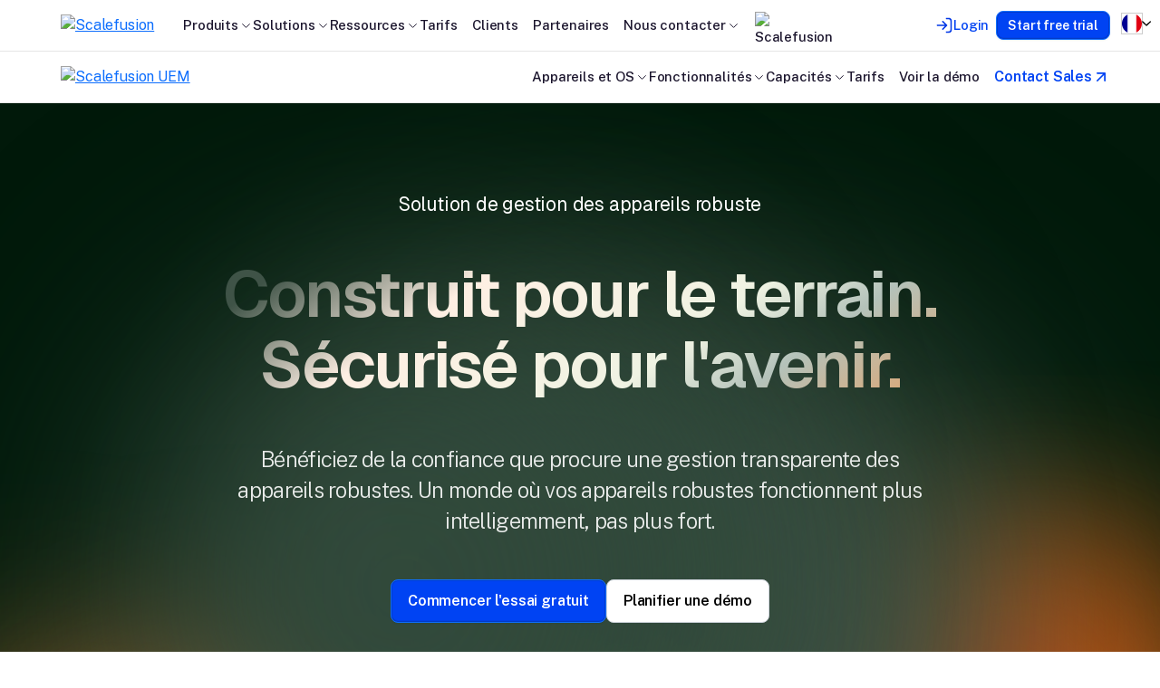

--- FILE ---
content_type: text/html; charset=utf-8
request_url: https://scalefusion.com/fr/rugged-device-management
body_size: 43049
content:
<!DOCTYPE html>
<html lang="fr" data-turbo="false">
<head>
  <meta charset="UTF-8">
  <meta name="viewport" content="width=device-width, initial-scale=1.0">
  <title>Solution de gestion des appareils robuste</title>

  <meta name="zoom-domain-verification" content="ZOOM_verify_cP9gSkzSmVsgelnIl5Ikph">
  <!-- Yandex Verification -->
  <meta name="yandex-verification" content="3847b34a1d69ee37" />
  <!-- meta facebook domain verification -->
  <meta name="facebook-domain-verification" content="ea2ayfc5a5coalx40jryhqvan8u4nw" />

<!-- Open Graph Tags -->
<meta name="description" content="Gérez et sécurisez les appareils robustes dans tous les secteurs avec la solution de gestion des appareils robustes Scalefusion. Simplifiez les opérations, réduisez les temps d’arrêt et sécurisez votre flotte."/>
<meta name="keywords" content="Gestion des appareils robustes, gérer les appareils robustes"/>
<meta property="og:title" content="Solution de gestion des appareils robuste" />
<meta property="og:type" content="website" />
<meta property="og:url" content="https://scalefusion.com/fr/rugged-device-management" />
<meta property="og:image" content="https://scalefusion.com/assets/scalefusion_v4/open-graph-images/rugged_device_management_og-52f94796dc34c478910070ed9ba04eaa597cd78c4c5bad5527d9ea2e44c65004.jpg" />
<meta property="og:description" content="Gérez et sécurisez les appareils robustes dans tous les secteurs avec la solution de gestion des appareils robustes Scalefusion. Simplifiez les opérations, réduisez les temps d’arrêt et sécurisez votre flotte." />
<meta property="og:locale" content="fr-fr"/>
<meta name="twitter:site" content="@scalefusion" />
<meta name="twitter:creator" content="@scalefusion" />
<meta name="twitter:card" content="summary_large_image" />
<meta name="twitter:title" content="Solution de gestion des appareils robuste" />
<meta name="twitter:description" content="Gérez et sécurisez les appareils robustes dans tous les secteurs avec la solution de gestion des appareils robustes Scalefusion. Simplifiez les opérations, réduisez les temps d’arrêt et sécurisez votre flotte." />
<meta name="twitter:image" content="https://scalefusion.com/assets/scalefusion_v4/open-graph-images/rugged_device_management_twitter-2f9da1131bcbb20ca1d98fb751c6f9f5b1ee9d87208d98cd25f84507c6b4de29.jpg" />
<meta name="msapplication-tooltip" content="Solution de gestion des appareils robuste">
<meta name="msapplication-starturl" content="https://mobilock.in?pinned=true">
<meta http-equiv="X-UA-Compatible" content="IE=edge">
<meta name="viewport" content="width=device-width, initial-scale=1.0">
<meta name="msapplication-window" content="width=1280;height=700">
<link rel="sitemap" type="application/xml" title="Sitemap" href="/sitemap.xml">
<meta name="csrf-param" content="authenticity_token" />
<meta name="csrf-token" content="6FlfTyZ_976oO9Asxt7Mr8UDEnkH20iOgMbNHbVNApSsoOys_0HjriYCIzBkUvxfdQzg4ci1RdYDwqoOanUpTw" />
<meta http-equiv="Content-Language" content="fr-fr"/>
  <link rel="preconnect" href="https://fonts.googleapis.com">
  <link rel="preconnect" href="https://fonts.gstatic.com" crossorigin>
  <link href="https://fonts.googleapis.com/css2?family=Geist:wght@100..900&family=Public+Sans:ital,wght@0,100..900;1,100..900&display=swap" rel="stylesheet">

  <!-- Language Tags -->
  <link rel="canonical" href="https://scalefusion.com/fr/rugged-device-management"/>
  <link rel="alternate" href="https://scalefusion.com/rugged-device-management" hreflang="x-default"/>
  <link rel="alternate" href="https://scalefusion.com/rugged-device-management" hreflang="en"/>
  <link rel="alternate" href="https://scalefusion.com/es/rugged-device-management" hreflang="es"/>
  <link rel="alternate" href="https://scalefusion.com/fr/rugged-device-management" hreflang="fr"/>
  <link rel="alternate" href="https://scalefusion.com/pt-br/rugged-device-management" hreflang="pt-br"/>
  <link rel="alternate" href="https://scalefusion.com/nl/rugged-device-management" hreflang="nl"/>
  <link rel="alternate" href="https://scalefusion.com/de/rugged-device-management" hreflang="de"/>
  <link rel="alternate" href="https://scalefusion.com/ja/rugged-device-management" hreflang="ja"/>
  <link rel="alternate" href="https://scalefusion.com/ru/rugged-device-management" hreflang="ru"/>
  <link rel="alternate" href="https://scalefusion.com/it/rugged-device-management" hreflang="it"/>
  <link rel="alternate" href="https://scalefusion.com/pl/rugged-device-management" hreflang="pl"/>
  <link rel="alternate" href="https://scalefusion.com/tr/rugged-device-management" hreflang="tr"/>


  

  <link rel="stylesheet" href="/assets/scalefusion_v4-a7758ddac9d821b63c550efc98c5a58362ec18a107cc4ee6196871064fb21862.css" />
  <script src="/assets/scalefusion_v4-3d20084adbc3afec8104466c414cf5de6a2e2d34b63cbc8275a6c7970a079aad.js" data-turbo-track="reload" defer="defer"></script>

  
  

          <!-- Start of HubSpot Embed Code -->
    <script type="text/javascript" id="hs-script-loader" async defer
        src="//js.hs-scripts.com/5158683.js"></script>
    <!-- End of HubSpot Embed Code -->

  	<!-- Google Tag Manager -->
	<script>
		setTimeout(() => {
			(function(w,d,s,l,i){w[l]=w[l]||[];w[l].push({'gtm.start':
			new Date().getTime(),event:'gtm.js'});var f=d.getElementsByTagName(s)[0],
			j=d.createElement(s),dl=l!='dataLayer'?'&l='+l:'';j.async=true;j.src=
			'https://www.googletagmanager.com/gtm.js?id='+i+dl;f.parentNode.insertBefore(j,f);
			})(window,document,'script','dataLayer','GTM-W79QBNM');
		}, 5000)
	</script>
	<!-- End Google Tag Manager -->

    <!-- Kiflo JS script -->
  <script type="text/javascript">
    var kjs = window.kjs || function (a) {
      var c = { apiKey: a.apiKey, useDomain: a.useDomain };
      var d = document;
      setTimeout(function () {
        var b = d.createElement("script");
        b.src = a.url || "https://cdn.kiflo.com/k.js", d.getElementsByTagName("script")[0].parentNode.appendChild(b)
      });
      return c;
    }({ apiKey: "60431ce3-c282-41cb-89dc-008203105e7e", useDomain: "scalefusion.com" });
  </script>


    <!-- Verification tag -->
<!--New-->
<meta name="google-site-verification" content="UIdfEShNEpjNPpf8xOa-SoZi_KboloXgOeBdqOg08nE" />
<!--Old-->
<meta name="google-site-verification" content="zM1P0MuUuHVOgJxjYzZBThEw9fNm0b4Ze-f9bJ35WIE" />



</head>
<body class="solutions_page">
    <noscript>
        <iframe src="https://www.googletagmanager.com/ns.html?id=GTM-W79QBNM"
            height="0" width="0" style="display:none;visibility:hidden">
        </iframe>
      </noscript>
    
  

    <nav class="navbar navbar-expand-xl navbar-light" x-data="initNavbar">
  <div class="container pe-md-5 pe-xl-0">
    <a href="/fr">
      <picture><source data-srcset="/assets/scalefusion_v4/navbar_assets/brand_logos/sf_logo-b2d118ee0d79284a5a25b7ef4987c326b9ae6b2a46a45791eb28d1c917f8aff1.svg 1x"><img class="lazy w-100" data-src="https://images.placeholders.dev/?width=168&amp;height=40&amp;bgColor=rgba(0,0,0,0.1)&amp;textColor=rgba(0,0,0,0)" alt="Scalefusion" style="max-width: 168px; max-height: 40px"></picture>
</a>    <button class="navbar-toggler" type="button" data-bs-toggle="collapse" data-bs-target="#navbarNavDropdown" aria-controls="navbarNavDropdown" aria-expanded="false" aria-label="Toggle navigation">
      <span class="navbar-toggler-icon"></span>
    </button>
    <div class="collapse navbar-collapse" id="navbarNavDropdown">
      <ul class="navbar-nav ps-xl-4">
        <li class="nav-item dropdown products-dropdown">
  <a class="nav-link dropdown-toggle" href="#" id="navbarDropdownMenuLink" role="button" data-bs-toggle="dropdown" aria-expanded="false">
    Produits
  </a>
  <ul class="dropdown-menu h-auto" aria-labelledby="navbarDropdownMenuLink">
    <div class="container pb-4 overflow-auto">
      <div class="d-grid">
          <a class="d-block text-decoration-none" href="/fr/unified-endpoint-management-uem">
            <div class="d-flex flex-column h-100">
              <picture><source data-srcset="/assets/scalefusion_v4/navbar_assets/brand_logos/scalefusion_uem-7b875602d31a8197ebeb0665c5e8dffb119a337ec626fb5279cedd67206d2e7a.svg 1x"><img class="lazy w-100" data-src="https://images.placeholders.dev/?width=301&amp;height=28&amp;bgColor=rgba(0,0,0,0.1)&amp;textColor=rgba(0,0,0,0)" alt="Scalefusion UEM" style="max-width: 301px; max-height: 28px"></picture>

              

              <picture><source data-srcset="/assets/scalefusion_v4/navbar_assets/illus_scalefusion_uem-1d04c7bac7862a016e8616f00fe925f73ccb1bbff356a526d77c7ff732f4b28f.webp 1x, /assets/scalefusion_v4/navbar_assets/illus_scalefusion_uem@2x-2346b08ac2be650dc7a147514ed14485ccdf09f1ee9107d0928780d6db22721c.webp 2x"><img class="lazy w-100 my-4" data-src="https://images.placeholders.dev/?width=373&amp;height=150&amp;bgColor=rgba(0,0,0,0.1)&amp;textColor=rgba(0,0,0,0)" alt="illus_scalefusion_uem" style="max-width: 373px; max-height: 150px"></picture>
              <p class="m-0 flex-grow-1 text-black">Assurez une sécurité transparente et une gestion en temps réel de tous vos appareils et données depuis une seule console</p>
              <p class="text-primary text-sm fw-semibold m-0 mt-4 d-flex align-items-center gap-1">
                Découvrir
                <svg xmlns="http://www.w3.org/2000/svg" class="arrow" width="20" height="20" viewBox="0 0 20 20" fill="none">
                  <path d="M5.83337 14.1667L14.1667 5.83333M14.1667 5.83333H5.83337M14.1667 5.83333V14.1667" stroke="#0043F3" stroke-width="1.66667" stroke-linecap="round" stroke-linejoin="round"/>
                </svg>
              </p>
            </div>
</a>          <a class="d-block text-decoration-none" href="/fr/products/oneidp">
            <div class="d-flex flex-column h-100">
              

              <picture><source data-srcset="/assets/scalefusion_v4/navbar_assets/brand_logos/one_zero_trust-a0873a9f8fd8d451b643064a8ffcd49c8ceb0f336f1356869d3170354dc66f2a.png 1x, /assets/scalefusion_v4/navbar_assets/brand_logos/one_zero_trust@2x-46f2bd6f4f46182166190018c9c88c33c007d5bdee29fe3a8307c38a64554087.png 2x"><img class="lazy w-100" data-src="https://images.placeholders.dev/?width=177&amp;height=28&amp;bgColor=rgba(0,0,0,0.1)&amp;textColor=rgba(0,0,0,0)" alt="OneIdP" style="max-width: 177px; max-height: 28px"></picture>

              <picture><source data-srcset="/assets/scalefusion_v4/navbar_assets/illus_oneidp_zta-22ec6ed2390e35f28182c708b06132e54d5b977cd82fe312239359689db4179e.webp 1x, /assets/scalefusion_v4/navbar_assets/illus_oneidp_zta@2x-4632884d0e7001bcc480e291f75400236e7efa99f9a82142c708cb1b50588be1.webp 2x"><img class="lazy w-100 my-4" data-src="https://images.placeholders.dev/?width=373&amp;height=150&amp;bgColor=rgba(0,0,0,0.1)&amp;textColor=rgba(0,0,0,0)" alt="illus_oneidp_zta" style="max-width: 373px; max-height: 150px"></picture>
              <p class="m-0 flex-grow-1 text-black">Accès Zero Trust aux appareils et applications basé sur les signaux de conformité de la gestion unifiée des terminaux Scalefusion</p>
              <p class="text-primary text-sm fw-semibold m-0 mt-4 d-flex align-items-center gap-1">
                Découvrir
                <svg xmlns="http://www.w3.org/2000/svg" class="arrow" width="20" height="20" viewBox="0 0 20 20" fill="none">
                  <path d="M5.83337 14.1667L14.1667 5.83333M14.1667 5.83333H5.83337M14.1667 5.83333V14.1667" stroke="#0043F3" stroke-width="1.66667" stroke-linecap="round" stroke-linejoin="round"/>
                </svg>
              </p>
            </div>
</a>          <a class="d-block text-decoration-none" href="/fr/products/veltar">
            <div class="d-flex flex-column h-100">
              <picture><source data-srcset="/assets/scalefusion_v4/navbar_assets/brand_logos/veltar_endpoint_security-f5929d3666abbb8aeceb22e8bf9055451a61ebe0a0e27132ea5a7145d78061d6.svg 1x"><img class="lazy w-100" data-src="https://images.placeholders.dev/?width=230&amp;height=28&amp;bgColor=rgba(0,0,0,0.1)&amp;textColor=rgba(0,0,0,0)" alt="Veltar" style="max-width: 230px; max-height: 28px"></picture>

              

              <picture><source data-srcset="/assets/scalefusion_v4/navbar_assets/illus_veltar-0860fc8ebd30008a74a5a92fb8f4065b1cec2127891198afe4a5464d905341ec.webp 1x, /assets/scalefusion_v4/navbar_assets/illus_veltar@2x-90cda2422eeb4d9240478604726b222e56ef3c48ef1b8b8903ea222820b7ad4c.webp 2x"><img class="lazy w-100 my-4" data-src="https://images.placeholders.dev/?width=373&amp;height=150&amp;bgColor=rgba(0,0,0,0.1)&amp;textColor=rgba(0,0,0,0)" alt="illus_veltar" style="max-width: 373px; max-height: 150px"></picture>
              <p class="m-0 flex-grow-1 text-black">Renforcez votre posture de sécurité avec une protection unifiée des terminaux et une détection rapide des menaces pour des opérations résilientes</p>
              <p class="text-primary text-sm fw-semibold m-0 mt-4 d-flex align-items-center gap-1">
                Découvrir
                <svg xmlns="http://www.w3.org/2000/svg" class="arrow" width="20" height="20" viewBox="0 0 20 20" fill="none">
                  <path d="M5.83337 14.1667L14.1667 5.83333M14.1667 5.83333H5.83337M14.1667 5.83333V14.1667" stroke="#0043F3" stroke-width="1.66667" stroke-linecap="round" stroke-linejoin="round"/>
                </svg>
              </p>
            </div>
</a>      </div>
    </div>
  </ul>
</li>
        <li class="nav-item dropdown solutions__dropdown">
  <a class="nav-link dropdown-toggle" href="#" id="navbarDropdownMenuLink" role="button" data-bs-toggle="dropdown" aria-expanded="false">
    Solutions
  </a>
  <ul class="dropdown-menu" aria-labelledby="navbarDropdownMenuLink">
    <div class="container pb-4 pb-xl-0">
      <div class="row">
        <div class="col-12 col-xl-6 pb-3 pb-xl-0">
          <div class="h-100">
            <picture><source data-srcset="/assets/scalefusion_v4/navbar_assets/brand_logos/scalefusion_uem-7b875602d31a8197ebeb0665c5e8dffb119a337ec626fb5279cedd67206d2e7a.svg 1x"><img class="lazy w-100" data-src="https://images.placeholders.dev/?width=301&amp;height=28&amp;bgColor=rgba(0,0,0,0.1)&amp;textColor=rgba(0,0,0,0)" alt="Scalefusion UEM" style="max-width: 301px; max-height: 28px"></picture>
            <p class="text-xs product-desc my-3">
              Sécurisez et gérez un ensemble de terminaux fonctionnant sur n&#39;importe quel système d&#39;exploitation. Définissez des politiques, déployez des applications, gérez les mises à jour du système d&#39;exploitation, et plus encore.
            </p>
            <a class="btn btn-link d-flex align-items-center gap-1 text-black text-primary ms-1 " target="_self" href="/fr/unified-endpoint-management-uem">
  Découvrir
  <svg xmlns="http://www.w3.org/2000/svg" class="arrow" width="20" height="20" viewBox="0 0 20 20" fill="none">
    <path d="M5.83337 14.1667L14.1667 5.83333M14.1667 5.83333H5.83337M14.1667 5.83333V14.1667" stroke="#000000" stroke-width="1.66667" stroke-linecap="round" stroke-linejoin="round"/>
  </svg>
</a>
            <div class="row">
              <div class="col-12 col-md-6">
                      <a class="ic_windows" href="/fr/windows-endpoint-management">
                        <picture><source data-srcset="/assets/scalefusion_v4/navbar_assets/ic_windows-5192583b2eb75a3ad3a58bd0268a01f0fc7bad164dce0716dc730f773c155ab2.svg 1x"><img class="lazy w-100" data-src="https://images.placeholders.dev/?width=20&amp;height=20&amp;bgColor=rgba(0,0,0,0.1)&amp;textColor=rgba(0,0,0,0)" alt="Gestion des fenêtres" style="max-width: 20px; max-height: 20px"></picture>
                        Gestion des fenêtres
</a>                      <a class="ic_macos" href="/fr/macos-management-solution">
                        <picture><source data-srcset="/assets/scalefusion_v4/navbar_assets/ic_macos-d5efe7c6b65f8e3240166c4cc51e1b0529e91088a55bc168fbe69557d4d46bf7.svg 1x"><img class="lazy w-100" data-src="https://images.placeholders.dev/?width=20&amp;height=20&amp;bgColor=rgba(0,0,0,0.1)&amp;textColor=rgba(0,0,0,0)" alt="Gestion macOS" style="max-width: 20px; max-height: 20px"></picture>
                        Gestion macOS
</a>                      <a class="ic_remote_commands_for_android" href="/fr/android-mdm-solution">
                        <picture><source data-srcset="/assets/scalefusion_v4/navbar_assets/ic_remote_commands_for_android-969ae99d293cd800d846fe8a26459edd2ae4a6c102aad89ddbcac5e92134867e.svg 1x"><img class="lazy w-100" data-src="https://images.placeholders.dev/?width=20&amp;height=20&amp;bgColor=rgba(0,0,0,0.1)&amp;textColor=rgba(0,0,0,0)" alt="Gestion Android" style="max-width: 20px; max-height: 20px"></picture>
                        Gestion Android
</a>                      <a class="ic_apple_ios" href="/fr/ios-mobile-device-management">
                        <picture><source data-srcset="/assets/scalefusion_v4/navbar_assets/ic_apple_ios-8a560944085983b048ba999d22790a6ee1d6e13a0193c98fcad0bdeb50232e60.svg 1x"><img class="lazy w-100" data-src="https://images.placeholders.dev/?width=20&amp;height=20&amp;bgColor=rgba(0,0,0,0.1)&amp;textColor=rgba(0,0,0,0)" alt="Gestion iOS" style="max-width: 20px; max-height: 20px"></picture>
                        Gestion iOS
</a>                      <a class="ic_debian" href="/fr/linux-device-management">
                        <picture><source data-srcset="/assets/scalefusion_v4/navbar_assets/ic_debian-64cb9264e4595edcb33d332f3d75d84326c4028a7cd585cd7c0170bad616165e.svg 1x"><img class="lazy w-100" data-src="https://images.placeholders.dev/?width=20&amp;height=20&amp;bgColor=rgba(0,0,0,0.1)&amp;textColor=rgba(0,0,0,0)" alt="Gestion Linux" style="max-width: 20px; max-height: 20px"></picture>
                        Gestion Linux
</a>                      <a class="ic_apple" href="/fr/apple-device-management">
                        <picture><source data-srcset="/assets/scalefusion_v4/navbar_assets/ic_apple-78cbd0959ced2a929ed741e892e958da37d517caf2fff8f8004f0b8a0d56cfb6.svg 1x"><img class="lazy w-100" data-src="https://images.placeholders.dev/?width=20&amp;height=20&amp;bgColor=rgba(0,0,0,0.1)&amp;textColor=rgba(0,0,0,0)" alt="Gestion Apple" style="max-width: 20px; max-height: 20px"></picture>
                        Gestion Apple
</a>                      <a class="ic_chromeos" href="/fr/chromeos-mdm-solution">
                        <picture><source data-srcset="/assets/scalefusion_v4/navbar_assets/ic_chromeos-8af31510266af8fbcbbbc40afc5c8920e4bbe46fc1eb26febe4c3652d236f75a.svg 1x"><img class="lazy w-100" data-src="https://images.placeholders.dev/?width=20&amp;height=20&amp;bgColor=rgba(0,0,0,0.1)&amp;textColor=rgba(0,0,0,0)" alt="ChromeOS Management" style="max-width: 20px; max-height: 20px"></picture>
                        ChromeOS Management
</a>              </div>
              <div class="col-12 col-md-6">
                      <a target="_self" href="/fr/unified-endpoint-management-uem">
                        Gestion unifiée des points de terminaison
</a>                      <a target="_self" href="/fr/mobile-device-management">
                        Gestion des appareils mobiles
</a>                      <a target="_self" href="/fr/bring-your-own-device-byod">
                        Apportez votre propre appareil (BYOD)
</a>                      <a target="_blank" href="/fr/kiosk-solution">
                        Logiciel de kiosque
</a>                      <a target="_self" href="/fr/android-corporate-owned-personally-enabled-cope">
                        Android COPE/WPCO
</a>                      <a target="_self" href="/fr/rugged-device-management">
                        Gestion des appareils robustes
</a>                      <a target="_self" href="/fr/partners-oem/zebra">
                        Zebra Device Management
</a>              </div>
            </div>
          </div>
        </div>
        <div class="col-12 col-md-6 col-xl-3 pb-3 pb-xl-0">
          <div class="h-100">
            <picture><source data-srcset="/assets/scalefusion_v4/navbar_assets/brand_logos/one_zero_trust-a0873a9f8fd8d451b643064a8ffcd49c8ceb0f336f1356869d3170354dc66f2a.png 1x, /assets/scalefusion_v4/navbar_assets/brand_logos/one_zero_trust@2x-46f2bd6f4f46182166190018c9c88c33c007d5bdee29fe3a8307c38a64554087.png 2x"><img class="lazy w-100" data-src="https://images.placeholders.dev/?width=177&amp;height=28&amp;bgColor=rgba(0,0,0,0.1)&amp;textColor=rgba(0,0,0,0)" alt="OneIdP Zero Trust" style="max-width: 177px; max-height: 28px"></picture>
            <p class="text-xs product-desc my-3">Accès Zero Trust aux appareils et applications basé sur les signaux de conformité de la gestion unifiée des terminaux Scalefusion</p>
            <a class="btn btn-link d-flex align-items-center gap-1 text-black text-primary ms-1 " target="_self" href="/fr/products/oneidp">
  Découvrir
  <svg xmlns="http://www.w3.org/2000/svg" class="arrow" width="20" height="20" viewBox="0 0 20 20" fill="none">
    <path d="M5.83337 14.1667L14.1667 5.83333M14.1667 5.83333H5.83337M14.1667 5.83333V14.1667" stroke="#000000" stroke-width="1.66667" stroke-linecap="round" stroke-linejoin="round"/>
  </svg>
</a>
            <div class="row">
              <div class="col-12">
                  <a class="link " href="/fr/products/oneidp/features/single-sign-on">Authentification unique (SSO)</a>
                  <a class="link " href="/fr/products/oneidp/features/endpoint-authentication">Authentification des terminaux</a>
                  <a class="link " href="/fr/products/oneidp/features/just-in-time-admin">Administrateur Just-in-Time</a>
                  <a class="link " href="/fr/products/oneidp/features/directory-management">Gestion des annuaires</a>
                  <a class="link " href="/fr/products/oneidp/features/company-user-portal-for-sso">Portail utilisateur d&#39;entreprise pour SSO</a>
                  <a class="link " href="/fr/products/oneidp/features/multi-factor-authentication">Authentification multifacteur</a>
                  <a class="link " href="/fr/integrations/oneidp">Intégrations</a>
              </div>
            </div>
          </div>
        </div>
        <div class="col-12 col-md-6 col-xl-3 pb-3 pb-xl-0">
          <div class="h-100">
            <div class="">
              <picture><source data-srcset="/assets/scalefusion_v4/navbar_assets/brand_logos/veltar_endpoint_security-f5929d3666abbb8aeceb22e8bf9055451a61ebe0a0e27132ea5a7145d78061d6.svg 1x"><img class="lazy w-100" data-src="https://images.placeholders.dev/?width=230&amp;height=28&amp;bgColor=rgba(0,0,0,0.1)&amp;textColor=rgba(0,0,0,0)" alt="Veltar" style="max-width: 230px; max-height: 28px"></picture>
            </div>
            <p class="text-xs product-desc my-3">Renforcez votre posture de sécurité avec une protection unifiée des terminaux et une détection rapide des menaces pour des opérations résilientes</p>
            <a class="btn btn-link d-flex align-items-center gap-1 text-black text-primary ms-1 " target="_self" href="/fr/products/veltar">
  Découvrir
  <svg xmlns="http://www.w3.org/2000/svg" class="arrow" width="20" height="20" viewBox="0 0 20 20" fill="none">
    <path d="M5.83337 14.1667L14.1667 5.83333M14.1667 5.83333H5.83337M14.1667 5.83333V14.1667" stroke="#000000" stroke-width="1.66667" stroke-linecap="round" stroke-linejoin="round"/>
  </svg>
</a>
            <div class="row">
              <div class="col-12">
                  <a target="_self" href="/fr/products/veltar">
                    Conformité et sécurité des terminaux
</a>                  <a target="_self" href="/fr/products/veltar/secure-web-gateway-solution">
                    Passerelle Web sécurisée
</a>                  <a target="_self" href="/fr/products/veltar/enterprise-web-content-filtering">
                    Filtrage de contenu Web
</a>                  <a target="_self" href="/fr/products/veltar/automated-compliance">
                    Conformité automatisée
</a>                  <a target="_self" href="/fr/products/veltar/business-vpn">
                    VPN d'entreprise
</a>                  <a target="_self" href="/fr/products/veltar/endpoint-dlp">
                    Prévention de la perte de données sur les terminaux (DLP)
</a>              </div>
            </div>
          </div>
        </div>
      </div>
    </div>
    <div class="footer">
      <div class="container py-0">
        <div class="row">
            <div class="col-12 col-xl-9">
              <p class="mb-2 d-flex flex-wrap">
                Seamless OEM Integrations with -
                <a class="d-inline-block" href="/fr/partners/bluebird">Bluebird,</a>
                <span>Samsung Knox, Lenovo, Zebra, Kyocera, Janam et</span>
                <a class="d-inline-block" target="_blank" href="/fr/partners-oem">+15 More</a>
              </p>
              <p class="d-block">Conformité et sécurité<br/>
                <p class="d-block d-lg-flex">
                    <a class="d-inline-block" target="_self" href="/fr/compliance#iso-iec">ISO/CEI 27001:2013,</a>
                    <a class="d-inline-block" target="_self" href="/fr/compliance#soc-2">SOC-2 Type-2,</a>
                    <a class="d-inline-block" target="_self" href="/fr/compliance#hippa">HIPAA,</a>
                    <a class="d-inline-block" target="_self" href="/fr/compliance#gdpr-ready">Prêt pour le RGPD</a>
                </p>
              </p>
            </div>
            <div class="col-12 col-xl-3 d-flex align-items-xl-end justify-content-center">
              <a class="btn btn-link d-flex align-items-center gap-1 text-black text-primary fw-semibold " target="_self" href="/fr/migration">
  Migrate to Scalefusion UEM
  <svg xmlns="http://www.w3.org/2000/svg" class="arrow" width="20" height="20" viewBox="0 0 20 20" fill="none">
    <path d="M5.83337 14.1667L14.1667 5.83333M14.1667 5.83333H5.83337M14.1667 5.83333V14.1667" stroke="#000000" stroke-width="1.66667" stroke-linecap="round" stroke-linejoin="round"/>
  </svg>
</a>
            </div>
        </div>
      </div>
    </div>
  </ul>
</li>
        <li class="nav-item dropdown">
  <a class="nav-link dropdown-toggle" href="#" id="navbarDropdownMenuLink" role="button" data-bs-toggle="dropdown" aria-expanded="false">
    Ressources
  </a>
  <ul class="dropdown-menu h-auto" aria-labelledby="navbarDropdownMenuLink">
    <div class="container">
      <div class="row">
        <div class="col-12 col-md-6 col-lg-3 col-xl-3 pb-3">
          <p class="fw-medium mb-0">
            <picture><source data-srcset="/assets/scalefusion_v4/navbar_assets/ic_top_reads-fc35cc71c45a0c562b5653f3ebfa59ec61870421b7f122c9f51548fcc94f6361.svg 1x"><img class="lazy w-100" data-src="https://images.placeholders.dev/?width=24&amp;height=24&amp;bgColor=rgba(0,0,0,0.1)&amp;textColor=rgba(0,0,0,0)" alt="Top Read" style="max-width: 24px; max-height: 24px"></picture>
            Découvrir
          </p>
            <a target="_blank" href="https://help.scalefusion.com">
              <picture><source data-srcset="/assets/scalefusion_v4/navbar_assets/ic_knowledge-46fbb170f650ee5bc383eaaf65c0fd545a58d02d8472aafbb1b6b072b9762a2a.svg 1x"><img class="lazy w-100" data-src="https://images.placeholders.dev/?width=24&amp;height=24&amp;bgColor=rgba(0,0,0,0.1)&amp;textColor=rgba(0,0,0,0)" alt="Documentation d&#39;aide" style="max-width: 24px; max-height: 24px"></picture>
                Documentation d&#39;aide
</a>            <a target="_self" href="/fr/resources#case-studies">
              <picture><source data-srcset="/assets/scalefusion_v4/navbar_assets/ic_information-73b7227cb2e11dc0c759f041feda5ee12426895dc3fddf4bf4fc9adea8adbed2.svg 1x"><img class="lazy w-100" data-src="https://images.placeholders.dev/?width=24&amp;height=24&amp;bgColor=rgba(0,0,0,0.1)&amp;textColor=rgba(0,0,0,0)" alt="Études de cas" style="max-width: 24px; max-height: 24px"></picture>
                Études de cas
</a>            <a target="_self" href="/fr/events/webinars">
              <picture><source data-srcset="/assets/scalefusion_v4/navbar_assets/ic_webinar-51d3f1c7fec1836d145fb20b41491fafdcca0c5657950b07c4673755f753fa42.svg 1x"><img class="lazy w-100" data-src="https://images.placeholders.dev/?width=24&amp;height=24&amp;bgColor=rgba(0,0,0,0.1)&amp;textColor=rgba(0,0,0,0)" alt="Webinaires" style="max-width: 24px; max-height: 24px"></picture>
                Webinaires
</a>            <a target="_blank" href="https://blog.scalefusion.com/">
              <picture><source data-srcset="/assets/scalefusion_v4/navbar_assets/ic_blog-83e45d103826340aa66b506d6a8b252abc807ee5345a089233d3f9108fddb4ea.svg 1x"><img class="lazy w-100" data-src="https://images.placeholders.dev/?width=24&amp;height=24&amp;bgColor=rgba(0,0,0,0.1)&amp;textColor=rgba(0,0,0,0)" alt="Blogs" style="max-width: 24px; max-height: 24px"></picture>
                Blogs
</a>            <a target="_blank" href="https://www.youtube.com/@Scalefusion">
              <picture><source data-srcset="/assets/scalefusion_v4/navbar_assets/ic_videos-3ca88385a3f57279e3931d96db5ba96447a125fe67f574aa2c6630a87e0dd718.svg 1x"><img class="lazy w-100" data-src="https://images.placeholders.dev/?width=24&amp;height=24&amp;bgColor=rgba(0,0,0,0.1)&amp;textColor=rgba(0,0,0,0)" alt="Chaîne YouTube" style="max-width: 24px; max-height: 24px"></picture>
                Chaîne YouTube
</a>          <a class="btn btn-link d-flex align-items-center gap-1 text-black text-primary " target="_self" href="/fr/resources">
  Voir toutes les ressources
  <svg xmlns="http://www.w3.org/2000/svg" class="arrow" width="20" height="20" viewBox="0 0 20 20" fill="none">
    <path d="M5.83337 14.1667L14.1667 5.83333M14.1667 5.83333H5.83337M14.1667 5.83333V14.1667" stroke="#000000" stroke-width="1.66667" stroke-linecap="round" stroke-linejoin="round"/>
  </svg>
</a>
        </div>
        <div class="col-12 col-md-6 col-lg-3 col-xl-3">
          <p class="fw-medium mb-0">
            <picture><source data-srcset="/assets/scalefusion_v4/navbar_assets/ic_OS_update_management-1e9d25027befe8161a873e86eeb74d26fb66e594e4e0ad0b7b33975e5478bf55.svg 1x"><img class="lazy w-100" data-src="https://images.placeholders.dev/?width=24&amp;height=24&amp;bgColor=rgba(0,0,0,0.1)&amp;textColor=rgba(0,0,0,0)" alt="Industries" style="max-width: 24px; max-height: 24px"></picture>
            Secteurs
          </p>
            <a href="/fr/mdm-solution-for-retail-and-e-commerce">Vente au détail</a>
            <a href="/fr/mdm-solution-for-education">Éducation</a>
            <a href="/fr/mdm-solution-for-healthcare">Soins de santé</a>
            <a href="/fr/mdm-solution-for-logistics-and-transportation">Transport et logistique</a>
            <a href="/fr/mdm-solution-for-non-profit">Organisation à but non lucratif</a>
          <a class="btn btn-link d-flex align-items-center gap-1 text-black text-primary " target="_self" href="/fr/industries">
  Voir tous les secteurs
  <svg xmlns="http://www.w3.org/2000/svg" class="arrow" width="20" height="20" viewBox="0 0 20 20" fill="none">
    <path d="M5.83337 14.1667L14.1667 5.83333M14.1667 5.83333H5.83337M14.1667 5.83333V14.1667" stroke="#000000" stroke-width="1.66667" stroke-linecap="round" stroke-linejoin="round"/>
  </svg>
</a>
        </div>
        <div class="col-12 col-md-6 col-lg-3 col-xl-3 pb-3">
          <p class="fw-medium mb-0">
            <picture><source data-srcset="/assets/scalefusion_v4/navbar_assets/ic_sf-1e271fd1673dd6147578b6cda2772cbeeb379651bcb1c3bc0eb52892c8a4d970.svg 1x"><img class="lazy w-100" data-src="https://images.placeholders.dev/?width=24&amp;height=24&amp;bgColor=rgba(0,0,0,0.1)&amp;textColor=rgba(0,0,0,0)" alt="Company" style="max-width: 24px; max-height: 24px"></picture>
            Entreprise
          </p>
            <a href="/fr/about">À propos de nous</a>
            <a href="/fr/newsroom">Salle de presse</a>
            <a href="/fr/why-us/professional-services">Services de conseil</a>
            <a href="/fr/media-kit">Kit média</a>
            <a href="/fr/why-choose-scalefusion">Pourquoi Scalefusion</a>
            <a href="/fr/careers">Careers</a>
        </div>
        <div class="col-12 col-xl-3 d-flex flex-column flex-md-row flex-xl-column">
          <a class="feature__card scalefusion-360-enterprise" href="/fr/360-enterprise-suite">
            <div id="" class="lazy background align-items-center justify-content-end" data-bg="/assets/scalefusion_v4/navbar_assets/scalefusion_360_enterprise-bee1bbd54e7b7ea63c9f648c496a67257dc3353c6dd7edae03b92306fd2a9108.webp" data-bg-hidpi="/assets/scalefusion_v4/navbar_assets/scalefusion_360_enterprise@2x-914601fe47a99478061d8d42ffb3794d84463d0c4107462de04b64e48870c374.webp" style="
    background-repeat: no-repeat;
    background-size: cover;
    background-position: center top;
    ">
              <button name="button" type="button" class="btn btn-primary btn-sm">
                En savoir plus
                <svg xmlns="http://www.w3.org/2000/svg" class="arrow" width="20" height="20" viewBox="0 0 20 20" fill="none">
                  <path d="M5.83337 14.1667L14.1667 5.83333M14.1667 5.83333H5.83337M14.1667 5.83333V14.1667" stroke="#ffffff" stroke-width="1.66667" stroke-linecap="round" stroke-linejoin="round"/>
                </svg>
</button></div></a>          <a class="feature__card demo" href="/fr/watch-demo">
            <div id="" class="lazy background" data-bg="/assets/scalefusion_v4/navbar_assets/illus_watch_a_demo-1a1969dc54b9ecb3cdb5fd6ec92d82220b4ad0815efeef1de9adc9fad2bd8bb7.webp" data-bg-hidpi="/assets/scalefusion_v4/navbar_assets/illus_watch_a_demo@2x-761686930f940a295a9276a925cd02d74ae75fc107c2243f65b779ec6e23c796.webp" style="
    background-repeat: no-repeat;
    background-size: cover;
    background-position: center top;
    ">
              <button name="button" type="button" class="btn btn-primary btn-sm">
                Voir la démo
                <svg xmlns="http://www.w3.org/2000/svg" class="arrow" width="20" height="20" viewBox="0 0 20 20" fill="none">
                  <path d="M5.83337 14.1667L14.1667 5.83333M14.1667 5.83333H5.83337M14.1667 5.83333V14.1667" stroke="#ffffff" stroke-width="1.66667" stroke-linecap="round" stroke-linejoin="round"/>
                </svg>
</button></div></a>        </div>
      </div>
    </div>
  </ul>
</li>
        <li class="nav-item"><a class="nav-link" href="/fr/pricing">Tarifs</a></li>
        <li class="nav-item"><a class="nav-link" href="/fr/customers">Clients</a></li>
        <li class="nav-item"><a class="nav-link" href="/fr/partners">Partenaires</a></li>
        <li class="nav-item dropdown contact__dropdown">
  <a class="nav-link dropdown-toggle" href="#" id="navbarDropdownMenuLink" role="button" data-bs-toggle="dropdown" aria-expanded="false">
    Nous contacter
  </a>
  <ul class="dropdown-menu" aria-labelledby="navbarDropdownMenuLink" x-data="">
    <li class="nav-item px-0"><a class="dropdown-item" href="/fr/sales">Contacter le service commercial</a></li>
    <li class="nav-item px-0"><a class="dropdown-item" href="/fr/watch-demo">Voir la démo</a></li>
    <li class="nav-item px-0"><button type="button" class="dropdown-item" @click="Intercom('show')">Support technique</button></li>
  </ul>
</li>
        <li class="nav-item ps-4 d-none d-xl-flex align-items-center">
          <a class="nav-link p-0" href="/fr/ten">
            <picture><source data-srcset="/assets/scalefusion_v4/navbar_assets/brand_logos/celebrating-09b05379b26fe6ad0e0df41a92ae0f7d0fad72a8a7d6ebdb727f7a669e5e910c.svg 1x"><img class="lazy w-100" data-src="https://images.placeholders.dev/?width=62&amp;height=31&amp;bgColor=rgba(0,0,0,0.1)&amp;textColor=rgba(0,0,0,0)" alt="Scalefusion" style="max-width: 62px; max-height: 31px"></picture>
</a>        <li>
        <li class="nav-item d-md-none">
          <a class="nav-link btn-login d-flex align-items-center gap-1" href="https://app.scalefusion.com/users/sign_in">
            <svg width="20" height="20" viewBox="0 0 20 20" fill="none" xmlns="http://www.w3.org/2000/svg">
              <path d="M12.5 2.5H13.5C14.9001 2.5 15.6002 2.5 16.135 2.77248C16.6054 3.01217 16.9878 3.39462 17.2275 3.86502C17.5 4.3998 17.5 5.09987 17.5 6.5V13.5C17.5 14.9001 17.5 15.6002 17.2275 16.135C16.9878 16.6054 16.6054 16.9878 16.135 17.2275C15.6002 17.5 14.9001 17.5 13.5 17.5H12.5M8.33333 5.83333L12.5 10M12.5 10L8.33333 14.1667M12.5 10L2.5 10" stroke="#0037E6" stroke-width="1.66667" stroke-linecap="round" stroke-linejoin="round"/>
            </svg>
            <span>Login</span>
</a>        </li>
        <li class="nav-item d-flex align-items-center mb-5 mb-xl-0 d-md-none">
          <a class="btn btn-sm btn-primary" href="https://app.scalefusion.com/users/sign_up">
            Start free trial
</a>        </li>
      </ul>
      <ul class="navbar-nav ms-auto gap-2 d-none d-md-flex">
        <li class="nav-item">
          <a class="nav-link btn-login d-flex align-items-center gap-1" href="https://app.scalefusion.com/users/sign_in">
            <svg width="20" height="20" viewBox="0 0 20 20" fill="none" xmlns="http://www.w3.org/2000/svg">
              <path d="M12.5 2.5H13.5C14.9001 2.5 15.6002 2.5 16.135 2.77248C16.6054 3.01217 16.9878 3.39462 17.2275 3.86502C17.5 4.3998 17.5 5.09987 17.5 6.5V13.5C17.5 14.9001 17.5 15.6002 17.2275 16.135C16.9878 16.6054 16.6054 16.9878 16.135 17.2275C15.6002 17.5 14.9001 17.5 13.5 17.5H12.5M8.33333 5.83333L12.5 10M12.5 10L8.33333 14.1667M12.5 10L2.5 10" stroke="#0037E6" stroke-width="1.66667" stroke-linecap="round" stroke-linejoin="round"/>
            </svg>
            <span>Login</span>
</a>        </li>
        <li class="nav-item d-flex align-items-center mt-2 mt-xl-0">
          <a class="btn btn-sm btn-primary" href="https://app.scalefusion.com/users/sign_up">
            Start free trial
</a>        </li>
      </ul>
    </div>
  </div>
  <div class="localesDropdown">
  <button class="btn dropdown-toggle"
    type="button"
    data-toggle="dropdown"
    data-bs-toggle="dropdown"
    aria-haspopup="true"
    aria-label="Select another locale from dropdown"
    aria-expanded="true">
    <div class="fi-flag fib fi-fr"></div>
    <label for="locale">
      
      <svg width="10" height="6" fill="none" xmlns="http://www.w3.org/2000/svg">
        <path fill-rule="evenodd" clip-rule="evenodd" d="M9.793.534a.669.669 0 0 1 .207.474.641.641 0 0 1-.207.475L5.568 5.5a.708.708 0 0 1-.498.197.736.736 0 0 1-.499-.197L.346 1.483a.654.654 0 0 1-.206-.475C.14.831.214.66.346.534A.724.724 0 0 1 .845.338c.187 0 .366.07.499.196L5.07 4.08 8.796.534a.707.707 0 0 1 .499-.197.736.736 0 0 1 .498.197z" fill="#fff"/>
      </svg>
    </label>
  </button>
  <ul class="dropdown-menu">
      <form action="/update_locale?lang=en&amp;locale=fr" accept-charset="UTF-8" method="post"><input type="hidden" name="authenticity_token" value="7IYGQJZTUShNiZoZ0yJN7bYivd8qQTNPss8WoCj01rjfiDaj9s0GnOdEZDUxcL0Z2eQHVQUkeBhWfWA9pQ8lYg" autocomplete="off" />
        <li>
          <button name="button" type="submit" class="lang-change">
            <div class=""><span>English</span></div>
            <div class="fi-flag fib fi-us"></div>
</button>        </li>
</form>      <form action="/update_locale?lang=es&amp;locale=fr" accept-charset="UTF-8" method="post"><input type="hidden" name="authenticity_token" value="TGb94w7yOlrZvVp0cijsvdV5rX17B0h5UQPWg87rU-x_aM0Abmxt7nNwpFiQehxJur8X91RiAy61saAeQxCgNg" autocomplete="off" />
        <li>
          <button name="button" type="submit" class="lang-change">
            <div class=""><span>Español</span></div>
            <div class="fi-flag fib fi-es"></div>
</button>        </li>
</form>      <form action="/update_locale?lang=fr&amp;locale=fr" accept-charset="UTF-8" method="post"><input type="hidden" name="authenticity_token" value="E0tip1RxbBcArwIYZknYWUvj0BnueAeeHXxVQGK8GiUgRVJENO87o6pi_DSEGyitJCVqk8EdTMn5ziPd70fp_w" autocomplete="off" />
        <li>
          <button name="button" type="submit" class="lang-change">
            <div class=""><span>Français</span></div>
            <div class="fi-flag fib fi-fr"></div>
</button>        </li>
</form>      <form action="/update_locale?lang=pt-br&amp;locale=fr" accept-charset="UTF-8" method="post"><input type="hidden" name="authenticity_token" value="lzWtA_QVFrHgeKfmejsmuq2GZoigqAtGoutIGrMkRgSkO53glItBBUq1WcqYadZOwkDcAo_NQBFGWT6HPt-13g" autocomplete="off" />
        <li>
          <button name="button" type="submit" class="lang-change">
            <div class=""><span>Português</span></div>
            <div class="fi-flag fib fi-br"></div>
</button>        </li>
</form>      <form action="/update_locale?lang=nl&amp;locale=fr" accept-charset="UTF-8" method="post"><input type="hidden" name="authenticity_token" value="uByma-ACBMWaN90ECfx36lfZVsoMr3FQMi4nLZMujEaLEpaIgJxTcTD6IyjrroceOB_sQCPKOgfWnFGwHtV_nA" autocomplete="off" />
        <li>
          <button name="button" type="submit" class="lang-change">
            <div class=""><span>Nederlands</span></div>
            <div class="fi-flag fib fi-nl"></div>
</button>        </li>
</form>      <form action="/update_locale?lang=de&amp;locale=fr" accept-charset="UTF-8" method="post"><input type="hidden" name="authenticity_token" value="oycsTkSSsF8pE7KKlWW5fkTnKfkQQlX2hiB9Htp2Cy2QKRytJAzn64PeTKZ3N0mKKyGTcz8nHqFikguDV4349w" autocomplete="off" />
        <li>
          <button name="button" type="submit" class="lang-change">
            <div class=""><span>Deutsch</span></div>
            <div class="fi-flag fib fi-de"></div>
</button>        </li>
</form>      <form action="/update_locale?lang=ja&amp;locale=fr" accept-charset="UTF-8" method="post"><input type="hidden" name="authenticity_token" value="B4Ll5FhdN9fpuaSR4aDU9ZcUJVE-vh18NGZjI1U-MHQ0jNUHOMNgY0N0Wr0D8iQB-NKf2xHbVivQ1BW-2MXDrg" autocomplete="off" />
        <li>
          <button name="button" type="submit" class="lang-change">
            <div class=""><span>日本語</span></div>
            <div class="fi-flag fib fi-jp"></div>
</button>        </li>
</form>      <form action="/update_locale?lang=ru&amp;locale=fr" accept-charset="UTF-8" method="post"><input type="hidden" name="authenticity_token" value="oouUboVq91znY5MMA_CruMGnTvMmyFMaDNIVi3VylkSRhaSN5fSg6E2ubSDholtMrmH0eQmtGE3oYGMW-Illng" autocomplete="off" />
        <li>
          <button name="button" type="submit" class="lang-change">
            <div class=""><span>Pусский</span></div>
            <div class="fi-flag fib fi-ru"></div>
</button>        </li>
</form>      <form action="/update_locale?lang=it&amp;locale=fr" accept-charset="UTF-8" method="post"><input type="hidden" name="authenticity_token" value="jyajPpnMwROR8jv-0oNWvTlZDi6rofThtCH6UgRwa4m8KJPd-VKWpzs_xdIw0aZJVp-0pITEv7ZQk4zPiYuYUw" autocomplete="off" />
        <li>
          <button name="button" type="submit" class="lang-change">
            <div class=""><span>Italian</span></div>
            <div class="fi-flag fib fi-it"></div>
</button>        </li>
</form>      <form action="/update_locale?lang=pl&amp;locale=fr" accept-charset="UTF-8" method="post"><input type="hidden" name="authenticity_token" value="QLfsvHqLjDATtJXJhGF6TMy3PmdpqS9nZlHnASGDR8tzudxfGhXbhLl5a-VmM4q4o3GE7UbMZDCC45GcrHi0EQ" autocomplete="off" />
        <li>
          <button name="button" type="submit" class="lang-change">
            <div class=""><span>Polish</span></div>
            <div class="fi-flag fib fi-pl"></div>
</button>        </li>
</form>      <form action="/update_locale?lang=tr&amp;locale=fr" accept-charset="UTF-8" method="post"><input type="hidden" name="authenticity_token" value="mfZNht3MckQNjFIbuBiKi1rcmdevV9z9lLwmhB5GzAmq-H1lvVIl8KdBrDdaSnp_NRojXYAyl6pwDlAZk70_0w" autocomplete="off" />
        <li>
          <button name="button" type="submit" class="lang-change">
            <div class=""><span>Turkish</span></div>
            <div class="fi-flag fib fi-tr"></div>
</button>        </li>
</form>  </ul>
</div>

</nav>
  <nav x-data="initNavbar" class="navbar navbar-expand-xl navbar-light position-sticky uem-navbar feature-nav">
  <div class="container pe-md-5 pe-xl-0">
    <a href="/fr/unified-endpoint-management-uem">
      <picture><source data-srcset="/assets/scalefusion_v4/navbar_assets/brand_logos/scalefusion_uem-7b875602d31a8197ebeb0665c5e8dffb119a337ec626fb5279cedd67206d2e7a.svg 1x"><img class="lazy w-100" data-src="https://images.placeholders.dev/?width=301&amp;height=28&amp;bgColor=rgba(0,0,0,0.1)&amp;textColor=rgba(0,0,0,0)" alt="Scalefusion UEM" style="max-width: 301px; max-height: 28px"></picture>
</a>    <button class="navbar-toggler" type="button" data-bs-toggle="collapse" data-bs-target="#uemNav" aria-controls="uemNav" aria-expanded="false" aria-label="Toggle navigation">
      <span class="navbar-toggler-icon"></span>
    </button>
    <div class="collapse navbar-collapse" id="uemNav">
      <ul class="navbar-nav ms-auto gap-2 gap-xl-3">
        <li class="nav-item dropdown platforms__dropdown">
  <a class="nav-link dropdown-toggle" href="#" id="navbarDropdownMenuLink" role="button" data-bs-toggle="dropdown" aria-expanded="false">
    Appareils et OS
  </a>
  <ul class="dropdown-menu pb-2" aria-labelledby="navbarDropdownMenuLink">
    <div class="container">
      <div class="row">
        <div class="col-12 col-lg-7 col-xl-9 pb-3">
          <p class="m-0 fw-medium">
            <picture><source data-srcset="/assets/scalefusion_v4/navbar_assets/ic_desktop-a73cdcc6bd479d2e7b64ded627c6340835af7013eb3f5954cb469747b712abbb.svg 1x"><img class="lazy w-100" data-src="https://images.placeholders.dev/?width=24&amp;height=24&amp;bgColor=rgba(0,0,0,0.1)&amp;textColor=rgba(0,0,0,0)" alt="OS &amp; Device Support" style="max-width: 24px; max-height: 24px"></picture>
            Par OS et prise en charge des appareils
          </p>
          <div class="row">
            <div class="col-12">
              <div class="d-grid">
                    <a class="windows d-block text-center" href="/fr/windows-mdm-solution">
                      <picture><source data-srcset="/assets/scalefusion_v4/navbar_assets/windows_platform-611c62519076bd36099b06e164e70184bdb9baa6a421589e198521e19cd6fbfd.webp 1x, /assets/scalefusion_v4/navbar_assets/windows_platform@2x-6df0fca8e2397a7fcceabdec43f1c26797ade7d24b79fa06a40b4437efbd8a9a.webp 2x"><img class="lazy w-100 mx-auto" data-src="https://images.placeholders.dev/?width=229&amp;height=122&amp;bgColor=rgba(0,0,0,0.1)&amp;textColor=rgba(0,0,0,0)" alt="platform_windows" style="max-width: 229px; max-height: 122px"></picture>
                      <p class="fw-semibold text-black mt-3 mb-0">Windows Management</p>
</a>                    <a class="macOS d-block text-center" href="/fr/macos-management-solution">
                      <picture><source data-srcset="/assets/scalefusion_v4/navbar_assets/macOS_platform-ccd1eec01f1aa4a4b2a6bf967566f3aa87081b2a568e1b3e3231012d407ca1e1.webp 1x, /assets/scalefusion_v4/navbar_assets/macOS_platform@2x-2a176867e4e0520869b8d74c746f3e9c9a257cc83c183eab9490f65d920dc39b.webp 2x"><img class="lazy w-100 mx-auto" data-src="https://images.placeholders.dev/?width=229&amp;height=122&amp;bgColor=rgba(0,0,0,0.1)&amp;textColor=rgba(0,0,0,0)" alt="platform_macOS" style="max-width: 229px; max-height: 122px"></picture>
                      <p class="fw-semibold text-black mt-3 mb-0">macOS management</p>
</a>                    <a class="iOS d-block text-center" href="/fr/ios-mobile-device-management">
                      <picture><source data-srcset="/assets/scalefusion_v4/navbar_assets/iOS_platform-e4c571d08391e2a6d2bd457ab39e5d98426461925957e9e1e02ef25a14f6973f.webp 1x, /assets/scalefusion_v4/navbar_assets/iOS_platform@2x-060850632df129bffcb92d1350073b0a3c510b85d150128ee9c900e70e2925ef.webp 2x"><img class="lazy w-100 mx-auto" data-src="https://images.placeholders.dev/?width=229&amp;height=122&amp;bgColor=rgba(0,0,0,0.1)&amp;textColor=rgba(0,0,0,0)" alt="platform_iOS" style="max-width: 229px; max-height: 122px"></picture>
                      <p class="fw-semibold text-black mt-3 mb-0">iOS management</p>
</a>                    <a class="linux d-block text-center" href="/fr/linux-device-management">
                      <picture><source data-srcset="/assets/scalefusion_v4/navbar_assets/linux_platform-4844a44b1f3b7fe95c39315d5e58eba71c2353be897f530588d26cf9bd9febbd.webp 1x, /assets/scalefusion_v4/navbar_assets/linux_platform@2x-a9d13419769607373a2acf6160d2a20f11a79449198d1bf6ee671e80a0e7c24b.webp 2x"><img class="lazy w-100 mx-auto" data-src="https://images.placeholders.dev/?width=229&amp;height=122&amp;bgColor=rgba(0,0,0,0.1)&amp;textColor=rgba(0,0,0,0)" alt="platform_linux" style="max-width: 229px; max-height: 122px"></picture>
                      <p class="fw-semibold text-black mt-3 mb-0">Linux Management</p>
</a>                    <a class="android d-block text-center" href="/fr/android-mdm-solution">
                      <picture><source data-srcset="/assets/scalefusion_v4/navbar_assets/android_platform-bc3ed7ad8a49784dbe70a921f8788a2df1b7314df7bd09463306e2592ef93afc.webp 1x, /assets/scalefusion_v4/navbar_assets/android_platform@2x-460d334534de99121c397c60e9bcaa0fb0c769edda2d4aab588eace7106d98f8.webp 2x"><img class="lazy w-100 mx-auto" data-src="https://images.placeholders.dev/?width=229&amp;height=122&amp;bgColor=rgba(0,0,0,0.1)&amp;textColor=rgba(0,0,0,0)" alt="platform_android" style="max-width: 229px; max-height: 122px"></picture>
                      <p class="fw-semibold text-black mt-3 mb-0">Android Management</p>
</a>                    <a class="chromeOS d-block text-center" href="/fr/chromeos-mdm-solution">
                      <picture><source data-srcset="/assets/scalefusion_v4/navbar_assets/chromeOS_platform-54feda0138b8062a0bdff02e37857e2a37483cc9ba8ea3f7b145d5fc39c946f4.webp 1x, /assets/scalefusion_v4/navbar_assets/chromeOS_platform@2x-93e8671eb4f79b4b1d6fe892c6650c5b4e0f5722c3de1d570a2ab19ef1dfaa18.webp 2x"><img class="lazy w-100 mx-auto" data-src="https://images.placeholders.dev/?width=229&amp;height=122&amp;bgColor=rgba(0,0,0,0.1)&amp;textColor=rgba(0,0,0,0)" alt="platform_chromeOS" style="max-width: 229px; max-height: 122px"></picture>
                      <p class="fw-semibold text-black mt-3 mb-0">ChromeOS Management</p>
</a>                    <a class="android_tv d-block text-center" href="/fr/android-tv-management">
                      <picture><source data-srcset="/assets/scalefusion_v4/navbar_assets/android_tv_platform-dd0a42ffdfbdf3c204adf3e86103a409905e16efeb4c9f6866e8da0c49d587dd.webp 1x, /assets/scalefusion_v4/navbar_assets/android_tv_platform@2x-f93b35acf30ac5ffe19c4a89eef94e83008a2ce5fbcf178062f7adae69f8361b.webp 2x"><img class="lazy w-100 mx-auto" data-src="https://images.placeholders.dev/?width=229&amp;height=122&amp;bgColor=rgba(0,0,0,0.1)&amp;textColor=rgba(0,0,0,0)" alt="platform_android_tv" style="max-width: 229px; max-height: 122px"></picture>
                      <p class="fw-semibold text-black mt-3 mb-0">Android TV</p>
</a>                    <a class="apple d-block text-center" href="/fr/apple-device-management">
                      <picture><source data-srcset="/assets/scalefusion_v4/navbar_assets/apple_platform-271f9ede9529c58106a6c7b1e85a1ae1a7347d3296d05de61d8788372cc805be.webp 1x, /assets/scalefusion_v4/navbar_assets/apple_platform@2x-cd0bd8999420952a595e71869529a3ce396ee3b175847e1e8ea16867f2cbfd60.webp 2x"><img class="lazy w-100 mx-auto" data-src="https://images.placeholders.dev/?width=229&amp;height=122&amp;bgColor=rgba(0,0,0,0.1)&amp;textColor=rgba(0,0,0,0)" alt="platform_apple" style="max-width: 229px; max-height: 122px"></picture>
                      <p class="fw-semibold text-black mt-3 mb-0">Apple management</p>
</a>              </div>
            </div>
          </div>
        </div>
        <div class="col-12 col-lg-5 col-xl-3 py-5">
          <a class="d-block w-100 h-100 btn p-0" href="/fr/partners-oem/zebra?ref=uem_menu_zebra">
            <picture><source data-srcset="/assets/scalefusion_v4/navbar_assets/zdb_banner_image-017949b70314303782e5030ee3b97ec764984d3c4271de58abce51361354be4e.png 1x, /assets/scalefusion_v4/navbar_assets/zdb_banner_image@2x-a3bb9fad961cdd57062463492f6e51de6524f628b00dfadb7002eb8680cb0794.png 2x"><img class="lazy w-100" data-src="https://images.placeholders.dev/?width=306&amp;height=447&amp;bgColor=rgba(0,0,0,0.1)&amp;textColor=rgba(0,0,0,0)" alt="Zebra Device Management" style="max-width: 306px; max-height: 447px"></picture>
</a>        </div>
      </div>
    </div>
  </ul>
</li>
        <li class="nav-item dropdown features__dropdown">
  <a class="nav-link dropdown-toggle" href="#" id="navbarDropdownMenuLink" role="button" data-bs-toggle="dropdown" aria-expanded="false">
    Fonctionnalités
  </a>
  <ul class="dropdown-menu" aria-labelledby="navbarDropdownMenuLink">
    <div class="container">
      <div class="row">
        <div class="col-12 col-md-12 col-lg-6 pb-3">
          <p class="m-0 fw-medium">
            <picture><source data-srcset="/assets/scalefusion_v4/navbar_assets/ic_core_features-947d7bef8a02c10625d2156908ad36285784ba9300de95af33600a333cb235bc.svg 1x"><img class="lazy w-100" data-src="https://images.placeholders.dev/?width=24&amp;height=24&amp;bgColor=rgba(0,0,0,0.1)&amp;textColor=rgba(0,0,0,0)" alt="Enterprise Features" style="max-width: 24px; max-height: 24px"></picture>
            Fonctions principales
          </p>
          <div class="row">
            <div class="col-12 col-md-6 col-lg-6">
                  <a target="_self" href="/fr/device-and-user-enrollment">Inscription d’appareil/utilisateur</a>
                  <a target="_self" href="/fr/mobile-application-management">Gestion des applications</a>
                  <a target="_self" href="/fr/mobile-content-management">Gestion de contenu</a>
                  <a target="_blank" href="/fr/kiosk-solution">Mode kiosque</a>
                  <a target="_self" href="/fr/user-and-device-groups">Groupes</a>
                  <a target="_self" href="/fr/remote-commands">Commandes à distance</a>
                  <a target="_self" href="/fr/shared-device-mode">Mode appareil partagé</a>
                  <a target="_self" href="/fr/android-corporate-owned-personally-enabled-cope">Android COPE/WPCO</a>
            </div>
            <div class="col-12 col-md-6 col-lg-6">
                  <a target="_self" href="/fr/location-tracking">Suivi de localisation</a>
                  <a target="_self" href="/fr/pitstop-location-reports">Arrêts aux stands (rapports de distance de localisation)</a>
                  <a target="_self" href="/fr/broadcast-messaging">Diffuser des messages</a>
                  <a target="_self" href="/fr/reports">Rapports</a>
                  <a target="_self" href="/fr/role-based-access-control-rbac">Contrôle d&#39;accès basé sur les rôles</a>
                  <a target="_self" href="/fr/deepdive-device-inventory-management">Analyse approfondie/Tableau de bord</a>
            </div>
          </div>
        </div>
        <div class="col-12 col-md-12 col-lg-6">
          <p class="m-0 fw-medium">
            <picture><source data-srcset="/assets/scalefusion_v4/navbar_assets/ic_enterprise_features-337f0944f87b453c4f7b88996903b4c4e7b9dc31e83fc4deb6db3617a58f5683.svg 1x"><img class="lazy w-100" data-src="https://images.placeholders.dev/?width=24&amp;height=24&amp;bgColor=rgba(0,0,0,0.1)&amp;textColor=rgba(0,0,0,0)" alt="Enterprise Features" style="max-width: 24px; max-height: 24px"></picture>
              Fonctions d&#39;entreprise
          </p>
          <div class="row">
            <div class="col-12 col-md-12 col-lg-6">
                  <a class="ic_remot_cast_&amp;_control" href="/fr/remote-support">
                    <picture><source data-srcset="/assets/scalefusion_v4/navbar_assets/ic_remot_cast_&amp;_control-3887537cec2453c6c18acc06e957ab1c97a9a1d320cb3afbe63512e691a74055.svg 1x"><img class="lazy w-100" data-src="https://images.placeholders.dev/?width=20&amp;height=20&amp;bgColor=rgba(0,0,0,0.1)&amp;textColor=rgba(0,0,0,0)" alt="Télécommande et assistance" style="max-width: 20px; max-height: 20px"></picture>
                    
                    Télécommande et assistance
</a>                  <a class="ic_conditional_email_access" href="/fr/conditional-email-access">
                    <picture><source data-srcset="/assets/scalefusion_v4/navbar_assets/ic_conditional_email_access-d9b264eb738b64db004f0d899f88debbf16904d63ed28db1e86ac36b8a0c7a60.svg 1x"><img class="lazy w-100" data-src="https://images.placeholders.dev/?width=20&amp;height=20&amp;bgColor=rgba(0,0,0,0.1)&amp;textColor=rgba(0,0,0,0)" alt="Accès conditionnel aux e-mails" style="max-width: 20px; max-height: 20px"></picture>
                    
                    Accès conditionnel aux e-mails
</a>                  <a class="ic_remote_commands_for_android" href="/fr/android-mdm-sdk">
                    <picture><source data-srcset="/assets/scalefusion_v4/navbar_assets/ic_remote_commands_for_android-969ae99d293cd800d846fe8a26459edd2ae4a6c102aad89ddbcac5e92134867e.svg 1x"><img class="lazy w-100" data-src="https://images.placeholders.dev/?width=20&amp;height=20&amp;bgColor=rgba(0,0,0,0.1)&amp;textColor=rgba(0,0,0,0)" alt="SDK MDM Android" style="max-width: 20px; max-height: 20px"></picture>
                    
                    SDK MDM Android
</a>                  <a class="ic_integrations" href="/fr/integrations">
                    <picture><source data-srcset="/assets/scalefusion_v4/navbar_assets/ic_integrations-21ababf398b029307321875b69dbc819bc9d20561bccc77167d255b1b27c8fae.svg 1x"><img class="lazy w-100" data-src="https://images.placeholders.dev/?width=20&amp;height=20&amp;bgColor=rgba(0,0,0,0.1)&amp;textColor=rgba(0,0,0,0)" alt="Toutes les intégrations" style="max-width: 20px; max-height: 20px"></picture>
                    
                    Toutes les intégrations
</a>                  <a class="ic_workflows" href="/fr/workflows">
                    <picture><source data-srcset="/assets/scalefusion_v4/navbar_assets/ic_workflows-e0e3c9f45ff442e6a19e63b06f8ff48c1702c47bf568fd5d911789d26b68cbe7.svg 1x"><img class="lazy w-100" data-src="https://images.placeholders.dev/?width=20&amp;height=20&amp;bgColor=rgba(0,0,0,0.1)&amp;textColor=rgba(0,0,0,0)" alt="Flux de travail" style="max-width: 20px; max-height: 20px"></picture>
                    
                    Flux de travail
</a>                  <a class="ic_api" href="/fr/api-and-webhooks">
                    <picture><source data-srcset="/assets/scalefusion_v4/navbar_assets/ic_api-7643357443486bbf897bf586868bdf890facb2cd18c6c37f156ff2e16158e0b6.svg 1x"><img class="lazy w-100" data-src="https://images.placeholders.dev/?width=20&amp;height=20&amp;bgColor=rgba(0,0,0,0.1)&amp;textColor=rgba(0,0,0,0)" alt="API et webhooks" style="max-width: 20px; max-height: 20px"></picture>
                    
                    API et webhooks
</a>                  <a class="ic_deployer" href="/fr/scalefusion-deployer">
                    <picture><source data-srcset="/assets/scalefusion_v4/navbar_assets/ic_deployer-de3945b2fbe9100640da6d636e499e14a6d622dd8eba19f9d5db87f982954a5d.svg 1x"><img class="lazy w-100" data-src="https://images.placeholders.dev/?width=20&amp;height=20&amp;bgColor=rgba(0,0,0,0.1)&amp;textColor=rgba(0,0,0,0)" alt="Déployeur Scalefusion" style="max-width: 20px; max-height: 20px"></picture>
                    
                    Déployeur Scalefusion
</a>            </div>
            <div class="col-12 col-md-12 col-lg-6">
                  <a class="ic_update" href="/fr/update-os-and-patch-management">
                    <picture><source data-srcset="/assets/scalefusion_v4/navbar_assets/ic_update-2662b7c349735c401e4ef8db806da316113e7848eba91819ca6c36acec863ec5.svg 1x"><img class="lazy w-100" data-src="https://images.placeholders.dev/?width=20&amp;height=20&amp;bgColor=rgba(0,0,0,0.1)&amp;textColor=rgba(0,0,0,0)" alt="Mise à jour du système d&#39;exploitation et gestion des correctifs" style="max-width: 20px; max-height: 20px"></picture>
                    
                    Mise à jour du système d&#39;exploitation et gestion des correctifs
</a>                  <a class="ic_application_catalog" href="/fr/third-party-application-patch-management">
                    <picture><source data-srcset="/assets/scalefusion_v4/navbar_assets/ic_application_catalog-138d34dd8065556e539c5ba57cb80766bb6b396a4925cc86dbc4382780f1b882.svg 1x"><img class="lazy w-100" data-src="https://images.placeholders.dev/?width=20&amp;height=20&amp;bgColor=rgba(0,0,0,0.1)&amp;textColor=rgba(0,0,0,0)" alt="Correctifs d&#39;applications tierces" style="max-width: 20px; max-height: 20px"></picture>
                    
                    Correctifs d&#39;applications tierces
</a>                  <a class="ic_application_stores" href="/fr/windows-app-catalog">
                    <picture><source data-srcset="/assets/scalefusion_v4/navbar_assets/ic_application_stores-a0e63b72982487d923ee37300295dfea4f28230a1e089866bb09de2202d2e8bd.svg 1x"><img class="lazy w-100" data-src="https://images.placeholders.dev/?width=20&amp;height=20&amp;bgColor=rgba(0,0,0,0.1)&amp;textColor=rgba(0,0,0,0)" alt="Catalogue d&#39;applications Windows" style="max-width: 20px; max-height: 20px"></picture>
                    
                    Catalogue d&#39;applications Windows
</a>                  <a class="ic_macos_app_catalog" href="/fr/macos-app-catalog">
                    <picture><source data-srcset="/assets/scalefusion_v4/navbar_assets/ic_macos_app_catalog-6dacf6419424880d55197e6a3390857e24a65e292073132b4a80c92ded11ee11.svg 1x"><img class="lazy w-100" data-src="https://images.placeholders.dev/?width=20&amp;height=20&amp;bgColor=rgba(0,0,0,0.1)&amp;textColor=rgba(0,0,0,0)" alt="macOS App Catalog" style="max-width: 20px; max-height: 20px"></picture>
                    
                    macOS App Catalog
</a>                  <a class="ic_powershell_scripting" href="/fr/custom-scripting">
                    <picture><source data-srcset="/assets/scalefusion_v4/navbar_assets/ic_powershell_scripting-bc533e15c8d7de11489cddcac6795ba85a96404a4cf64d80bae4d3d045fb0f64.svg 1x"><img class="lazy w-100" data-src="https://images.placeholders.dev/?width=20&amp;height=20&amp;bgColor=rgba(0,0,0,0.1)&amp;textColor=rgba(0,0,0,0)" alt="PowerShell et scripts Shell" style="max-width: 20px; max-height: 20px"></picture>
                    
                    PowerShell et scripts Shell
</a>                  <a class="ic_sage_ai" href="/fr/airthink-ai">
                    <picture><source data-srcset="/assets/scalefusion_v4/navbar_assets/ic_sage_ai-6def962840466cb305e7ab77db6b2ff9c5cbd79eac8c81c7bc5d74ea678d578a.svg 1x"><img class="lazy w-100" data-src="https://images.placeholders.dev/?width=20&amp;height=20&amp;bgColor=rgba(0,0,0,0.1)&amp;textColor=rgba(0,0,0,0)" alt="AirThink IA" style="max-width: 20px; max-height: 20px"></picture>
                    
                    AirThink IA
</a>                  <a class="ic_maker_checker" href="/fr/maker-checker">
                    <picture><source data-srcset="/assets/scalefusion_v4/navbar_assets/ic_maker_checker-28b1333c0111437a9441214be2d2a60c469fe3ac5b8af22e3856e59d5c2bdad0.svg 1x"><img class="lazy w-100" data-src="https://images.placeholders.dev/?width=20&amp;height=20&amp;bgColor=rgba(0,0,0,0.1)&amp;textColor=rgba(0,0,0,0)" alt="Maker Checker" style="max-width: 20px; max-height: 20px"></picture>
                    
                    Maker Checker
</a>            </div>
          </div>
        </div>
      </div>
    </div>
    <!--<div class="footer">
      <div class="container py-0">
        <div class="row">
            <div class="col-12 col-lg-10">
              <p class="m-0 mb-2 d-block d-md-flex">
                Conditional Email Access (CEA) for -
                  <a class="d-inline-block ms-1" target="_self" href="/fr/conditional-email-access#cea-exchange-online">Échange en ligne,</a>
                  <a class="d-inline-block ms-1" target="_self" href="/fr/conditional-email-access#cea-icewrap">IceWarp,</a>
                  <a class="d-inline-block ms-1" target="_self" href="/fr/conditional-email-access#cea-zimbra">Zimbra</a>
              </p>
              <p class="m-0 d-block d-md-flex">Scalefusion becomes an Android Enterprise Recommended EMM solution
                <a class="btn btn-link d-flex align-items-center gap-1 text-black btn-sm" target="_blank" href="https://blog.scalefusion.com/scalefusion-becomes-android-enterprise-recommended-emm-solution/">
  Learn More
  <svg xmlns="http://www.w3.org/2000/svg" class="arrow" width="20" height="20" viewBox="0 0 20 20" fill="none">
    <path d="M5.83337 14.1667L14.1667 5.83333M14.1667 5.83333H5.83337M14.1667 5.83333V14.1667" stroke="#000000" stroke-width="1.66667" stroke-linecap="round" stroke-linejoin="round"/>
  </svg>
</a>
              </p>
            </div>
            <div class="col-12 col-lg-2 d-flex justify-content-center align-items-end">
              <a class="btn btn-link d-flex align-items-center gap-1 text-black text-primary " target="_self" href="/fr/features-overview">
  Features Overview
  <svg xmlns="http://www.w3.org/2000/svg" class="arrow" width="20" height="20" viewBox="0 0 20 20" fill="none">
    <path d="M5.83337 14.1667L14.1667 5.83333M14.1667 5.83333H5.83337M14.1667 5.83333V14.1667" stroke="#000000" stroke-width="1.66667" stroke-linecap="round" stroke-linejoin="round"/>
  </svg>
</a>
            </div>
        </div>
      </div>
    </div> -->
  </ul>
</li>
        <li class="nav-item dropdown solutions__dropdown uem__capabilities">
  <a class="nav-link dropdown-toggle" href="#" id="navbarDropdownMenuLink" role="button" data-bs-toggle="dropdown" aria-expanded="false">
    Capacités
  </a>
  <ul class="dropdown-menu" aria-labelledby="navbarDropdownMenuLink">
    <div class="container">
      <div class="row gap-lg-3">
        <div class="col-12 col-lg-6 nav__column_wrapper">
          <p class="fw-medium">
            <picture><source data-srcset="/assets/scalefusion_v4/navbar_assets/ic_work_mode-91b2768b38919f6e17453016f38caa8f1c07b9597eff70f9b17a890dae257db5.svg 1x"><img class="lazy w-100" data-src="https://images.placeholders.dev/?width=24&amp;height=24&amp;bgColor=rgba(0,0,0,0.1)&amp;textColor=rgba(0,0,0,0)" alt="By Business Initiative" style="max-width: 24px; max-height: 24px"></picture>
            By Business Initiative
          </p>
          <div class="row p-0">
            <div class="col-12 col-lg-6">
                  <a class="" href="/fr/unified-endpoint-management-uem">Gestion unifiée des points de terminaison</a>
                  <a class="" href="/fr/mobile-device-management">Gestion des appareils mobiles</a>
                  <a class="" href="/fr/emm-enterprise-mobility-management">Gestion de la mobilité d&#39;entreprise</a>
                  <a class="" href="/fr/bring-your-own-device-byod">Apportez votre propre appareil (BYOD)</a>
                  <a class="multi-platforms" href="/fr/multi-os-device-management">Gestion multi-OS</a>
            </div>
            <div class="col-12 col-lg-6">
                  <a class="" href="/fr/rugged-device-management">Gestion des appareils robustes</a>
                  <a class="" href="/fr/pos-device-management">Gestion des points de vente</a>
                  <a class="" href="/fr/kiosk-solution">Logiciel de kiosque</a>
                  <a class="" href="/fr/partners-oem/zebra">Zebra Device Management</a>
                  <a class="" href="/fr/android-corporate-owned-personally-enabled-cope">Android COPE/WPCO</a>
            </div>
          </div>
        </div>
        <div class="col-12 col-lg-6 col-xl-3 pb-3 nav__column_wrapper">
          <p class="fw-medium">
            <picture><source data-srcset="/assets/scalefusion_v4/navbar_assets/ic_product_capabilities-72756073bbfae2e7a311fac3c760f020e8e5a3e075f9b57f600b09500e012402.svg 1x"><img class="lazy w-100" data-src="https://images.placeholders.dev/?width=24&amp;height=24&amp;bgColor=rgba(0,0,0,0.1)&amp;textColor=rgba(0,0,0,0)" alt="OS &amp; Device Support" style="max-width: 24px; max-height: 24px"></picture>
            Product Capabilities
          </p>
								<a class="" href="/fr/mobile-threat-defense-mtd">
									Défense contre les menaces mobiles
</a>								<a class="" href="/fr/third-party-application-patch-management">
									Gestion des correctifs d&#39;applications tierces
</a>								<a class="" href="/fr/pc-management-software">
									Gestion des PC
</a>								<a class="" href="/fr/desktop-management-software">
									Gestion du bureau
</a>								<a class="" href="/fr/remote-monitoring-and-management">
									Surveillance et gestion à distance (RMM)
</a>								<a class="" href="/fr/intel-vpro-remote-management">
									Gestion des points de terminaison Intel vPro
</a>								<a class="" href="/fr/virtual-reality-device-management">
									Gestion des appareils de réalité virtuelle
</a>								<a class="" href="/fr/partners-oem/brother">
									Brother Printer Management
</a>        </div>
        <div class="col-12 col-lg-6 col-xl-3 pb-3 nav__column_wrapper">
          <p class="fw-medium">
            <picture><source data-srcset="/assets/scalefusion_v4/navbar_assets/ic_work_mode-91b2768b38919f6e17453016f38caa8f1c07b9597eff70f9b17a890dae257db5.svg 1x"><img class="lazy w-100" data-src="https://images.placeholders.dev/?width=24&amp;height=24&amp;bgColor=rgba(0,0,0,0.1)&amp;textColor=rgba(0,0,0,0)" alt="By Business Initiative" style="max-width: 24px; max-height: 24px"></picture>
            Kiosk Lockdown Capabilities
          </p>
                <a target="_self" href="/fr/windows-kiosk-mode">
                  Kiosque Windows
</a>                <a target="_self" href="/fr/android-kiosk-mode">
                  Kiosque Android
</a>                <a target="_self" href="/fr/ipad-kiosk-mode">
                  iPad Kiosk
</a>                <a target="_self" href="/fr/kiosk-browser-lockdown">
                  Navigateur de kiosque
</a>                <a target="_self" href="/fr/digital-signage-kiosk-solution">
                  Affichage numérique
</a>                <a target="_self" href="/fr/ifpd-management-solution-for-education">
                  Interactive Flat Panel Display
</a>        </div>

      </div>
    </div>
  </ul>
</li>
        <li class="nav-item"><a id="pricingLink" class="nav-link" href="/fr/pricing#uem">Tarifs</a></li>
        <li class="nav-item"><a class="nav-link" href="/fr/watch-demo">Voir la démo</a></li>
        <li class="d-flex align-items-center ps-2 mt-1 mt-xl-0">
          <a class="btn btn-link d-flex align-items-center gap-1 text-black text-primary " target="_self" href="/fr/sales">
  Contact Sales
  <svg xmlns="http://www.w3.org/2000/svg" class="arrow" width="20" height="20" viewBox="0 0 20 20" fill="none">
    <path d="M5.83337 14.1667L14.1667 5.83333M14.1667 5.83333H5.83337M14.1667 5.83333V14.1667" stroke="#000000" stroke-width="1.66667" stroke-linecap="round" stroke-linejoin="round"/>
  </svg>
</a>
        </li>
        <li class="d-flex align-items-center">
          <a id="btn-signup" class="btn btn-sm btn-primary" href="https://app.scalefusion.com/users/sign_up">Commencer l&#39;essai gratuit</a>
        </li>
      </ul>
    </div>
  </div>
</nav>


  

<div class="rugged-device-management">
  <section class="hero">
  <div class="blur blur-1"></div>
  <div class="blur blur-2"></div>
  <main class="container">
    <div class="row">
      <div class="col-12">
        <div class="header-wrapper text-center mx-auto position-relative z-1">
          <h6 class="text-white">Solution de gestion des appareils robuste</h6>
          <h1 class="mt-5" style="background: -webkit-linear-gradient(144.51deg, #3F5347 10.16%, #FEEFE3 32.16%, #F9F1E3 42.82%, #EFF3E3 62.68%, #B4C2BA 76.36%, #E7A165 99.51%);
      background: linear-gradient(144.51deg, #3F5347 10.16%, #FEEFE3 32.16%, #F9F1E3 42.82%, #EFF3E3 62.68%, #B4C2BA 76.36%, #E7A165 99.51%);
      -webkit-background-clip: text;
      background-clip: text;
      -webkit-text-fill-color: transparent;">Construit pour le terrain. Sécurisé pour l'avenir.</h1>
          <p class="text-lg text-white fw-light text-center opacity-9 mt-5 mx-auto">Bénéficiez de la confiance que procure une gestion transparente des appareils robustes. Un monde où vos appareils robustes fonctionnent plus intelligemment, pas plus fort.</p>
          <div class="d-flex gap-3 flex-wrap justify-content-center mt-5">
            <a class="btn btn-primary" href="https://app.scalefusion.com/users/sign_up">Commencer l&#39;essai gratuit</a>
            <a class="btn btn-secondary" href="/fr/book-a-demo">Planifier une démo</a>
          </div>
        </div>
      </div>
    </div>
    <div class="row">
      <div class="col-12">
        <div class="image-container text-center position-relative z-1">
          <img alt="Rugged Devices Management" class="lazy w-100 mx-auto" style="max-width: 824px; max-height: 471px" data-rjs="/assets/scalefusion_v4/rugged_device_management/rugged_device_management@2x-991ff3c9f9c07b4c75072b907ff838c02e6cb98fae255647c0ac917e43ffde89.png" src="/assets/scalefusion_v4/rugged_device_management/rugged_device_management-b87549c626f14ca91006ffebdc54acdb60752d48e0536973b597f0a474a1d3af.png" />
        </div>
      </div>
    </div>
  </main>
</section>
<div class="customers">
  <div class="customers-sprite ">
  <div>
        <div class="allen"></div>
        <div class="bse"></div>
        <div class="decathlon"></div>
        <div class="kelloggs"></div>
        <div class="diasorin"></div>
        <div class="pharmeasy"></div>
        <div class="garuda"></div>
        <div class="safaricom"></div>
        <div class="via"></div>
        <div class="saint-gobin"></div>
        <div class="stc"></div>
        <div class="hyatt"></div>
        <div class="fodel"></div>
        <div class="airashed-cement"></div>
        <div class="emirates"></div>
        <div class="srilankan-airlines"></div>
        <div class="northeast-property"></div>
        <div class="bat"></div>
        <div class="allen"></div>
        <div class="bse"></div>
        <div class="decathlon"></div>
        <div class="kelloggs"></div>
        <div class="diasorin"></div>
        <div class="pharmeasy"></div>
        <div class="garuda"></div>
        <div class="safaricom"></div>
        <div class="via"></div>
        <div class="saint-gobin"></div>
        <div class="stc"></div>
        <div class="hyatt"></div>
        <div class="fodel"></div>
        <div class="airashed-cement"></div>
        <div class="emirates"></div>
        <div class="srilankan-airlines"></div>
        <div class="northeast-property"></div>
        <div class="bat"></div>
  </div>
</div>
</div>
  <section class="ready-for-enterprise py-5 bg-white">
  <main class="container my-4">
    <div class="row mb-5">
      <div class="col-12">
        <h2 class="text-black text-center">Certified and ready for enterprise.</h2>
      </div>
    </div>
    <div class="row">
      <div class="col-12 col-lg-6 text-center mb-5 mb-lg-0">
        <picture><source data-srcset="/assets/scalefusion_v4/common/AER_logo-a3d72d0879b8a1ce3517666de7f33c94e64ea50cd873ae21eb75ffc724a58554.png 1x, /assets/scalefusion_v4/common/AER_logo@2x-1d1b415d34c9a93dc817781b002965af872eae88cf0b2d7e2052fdee0b853071.png 2x"><img class="lazy w-100" data-src="https://images.placeholders.dev/?width=398&amp;height=208&amp;bgColor=rgba(0,0,0,0.1)&amp;textColor=rgba(0,0,0,0)" alt="Scalefusion AER" style="max-width: 398px; max-height: 208px"></picture>
        <p class="text-sm text-black opacity-8">Recommended by Google, trusted by enterprises.</p>
        <a class="btn btn-link d-flex align-items-center gap-1 text-black text-dark-green fw-medium mt-4 justify-content-center " target="_self" href="https://blog.scalefusion.com/scalefusion-becomes-android-enterprise-recommended-emm-solution/">
  En savoir plus
  <svg xmlns="http://www.w3.org/2000/svg" class="arrow" width="20" height="20" viewBox="0 0 20 20" fill="none">
    <path d="M5.83337 14.1667L14.1667 5.83333M14.1667 5.83333H5.83337M14.1667 5.83333V14.1667" stroke="#000000" stroke-width="1.66667" stroke-linecap="round" stroke-linejoin="round"/>
  </svg>
</a>
      </div>
      <div class="col-12 col-lg-6 my-auto text-center">
        <picture><source data-srcset="/assets/scalefusion_v4/common/illus_zebra_validated-7fc9a29f4f132ab7e06307be03a0b814e3a85454f395851d758e86d5b4bb156c.svg 1x"><img class="lazy w-100" data-src="https://images.placeholders.dev/?width=250&amp;height=180&amp;bgColor=rgba(0,0,0,0.1)&amp;textColor=rgba(0,0,0,0)" alt="Zebra Validated" style="max-width: 250px; max-height: 180px"></picture>      
        <p class="text-sm text-black opacity-8 mt-2">Validated for performance, built for reliability.</p>
      </div>    
    </div>
  </main>
</section>
  <div class="sections-nav-wrapper position-relative overflow-hidden" x-data="initSectionNavbar">
  <nav class="navbar position-fixed">
  <div class="container justify-content-end">
    <div class="table-responsive">
      <ul class="nav nav-pills d-flex justify-content-between">
          <li class="nav-item"><a class="nav-link" href="#enrollment">Inscription</a></li>
          <li class="nav-item"><a class="nav-link" href="#keyFeatures">Fonctionnalités clés</a></li>
          <li class="nav-item"><a class="nav-link" href="#kioskMode">Mode kiosque</a></li>
          <li class="nav-item"><a class="nav-link" href="#remoteControl">Télécommande</a></li>
          <li class="nav-item"><a class="nav-link" href="#applicationManagement">Gestion des applications</a></li>
          <li class="nav-item"><a class="nav-link" href="#contentManagement">Gestion de contenu</a></li>
          <li class="nav-item"><a class="nav-link" href="#security">Sécurité</a></li>
          <li class="nav-item"><a class="nav-link" href="#ruggedDeviceManagement">Intégrations OEM</a></li>
      </ul>
    </div>
  </div>
</nav>
  <div data-bs-spy="scroll" data-bs-target="#page-nav" data-bs-root-margin="0px 0px -50%" data-bs-threshold="[0.3]" data-bs-smooth-scroll="true" tabindex="0">
              <section class="why-manage">
  <main class="container">
    <div class="row">
      <div class="col-12 col-xl-6 mx-auto text-center">
        <h6 class="text-black opacity-6">Pourquoi gérer les appareils robustes ?</h6>
        <h2 class="text-black mt-4">Vos appareils robustes sont</h2>
      </div>
    </div>
    <div class="d-grid">
        <div>
          <div class="text-check d-flex align-items-start gap-3">
  <svg width="18" height="18" viewBox="0 0 18 18" fill="none" xmlns="http://www.w3.org/2000/svg">
    <path d="M0 9C0 4.02944 4.02944 0 9 0C13.9706 0 18 4.02944 18 9C18 13.9706 13.9706 18 9 18C4.02944 18 0 13.9706 0 9Z" fill="#CF5C09"/>
    <path d="M5.83205 8.4453C5.5257 7.98577 4.90483 7.8616 4.4453 8.16795C3.98577 8.4743 3.8616 9.09517 4.16795 9.5547L5.83205 8.4453ZM7 12L6.16795 12.5547C6.33413 12.804 6.60333 12.9656 6.90146 12.9951C7.1996 13.0247 7.49526 12.919 7.70711 12.7071L7 12ZM4.16795 9.5547L6.16795 12.5547L7.83205 11.4453L5.83205 8.4453L4.16795 9.5547ZM7.70711 12.7071L13.7071 6.70711L12.2929 5.29289L6.29289 11.2929L7.70711 12.7071Z" fill="white"/>
  </svg>
  <p class="text-sm m-0 text-sm text-black">Au-delà des limites de la gestion conventionnelle, opérant dans des environnements difficiles.</p>
</div>
        </div>
        <div>
          <div class="text-check d-flex align-items-start gap-3">
  <svg width="18" height="18" viewBox="0 0 18 18" fill="none" xmlns="http://www.w3.org/2000/svg">
    <path d="M0 9C0 4.02944 4.02944 0 9 0C13.9706 0 18 4.02944 18 9C18 13.9706 13.9706 18 9 18C4.02944 18 0 13.9706 0 9Z" fill="#CF5C09"/>
    <path d="M5.83205 8.4453C5.5257 7.98577 4.90483 7.8616 4.4453 8.16795C3.98577 8.4743 3.8616 9.09517 4.16795 9.5547L5.83205 8.4453ZM7 12L6.16795 12.5547C6.33413 12.804 6.60333 12.9656 6.90146 12.9951C7.1996 13.0247 7.49526 12.919 7.70711 12.7071L7 12ZM4.16795 9.5547L6.16795 12.5547L7.83205 11.4453L5.83205 8.4453L4.16795 9.5547ZM7.70711 12.7071L13.7071 6.70711L12.2929 5.29289L6.29289 11.2929L7.70711 12.7071Z" fill="white"/>
  </svg>
  <p class="text-sm m-0 text-sm text-black">Situé dans des endroits éloignés avec une connectivité limitée, pas nécessairement dans un réseau de sécurité d'entreprise.</p>
</div>
        </div>
        <div>
          <div class="text-check d-flex align-items-start gap-3">
  <svg width="18" height="18" viewBox="0 0 18 18" fill="none" xmlns="http://www.w3.org/2000/svg">
    <path d="M0 9C0 4.02944 4.02944 0 9 0C13.9706 0 18 4.02944 18 9C18 13.9706 13.9706 18 9 18C4.02944 18 0 13.9706 0 9Z" fill="#CF5C09"/>
    <path d="M5.83205 8.4453C5.5257 7.98577 4.90483 7.8616 4.4453 8.16795C3.98577 8.4743 3.8616 9.09517 4.16795 9.5547L5.83205 8.4453ZM7 12L6.16795 12.5547C6.33413 12.804 6.60333 12.9656 6.90146 12.9951C7.1996 13.0247 7.49526 12.919 7.70711 12.7071L7 12ZM4.16795 9.5547L6.16795 12.5547L7.83205 11.4453L5.83205 8.4453L4.16795 9.5547ZM7.70711 12.7071L13.7071 6.70711L12.2929 5.29289L6.29289 11.2929L7.70711 12.7071Z" fill="white"/>
  </svg>
  <p class="text-sm m-0 text-sm text-black">Conçu sur mesure pour les tâches centrées sur la mission afin de répondre à un objectif particulier. Les temps d'arrêt ne sont pas une option.</p>
</div>
        </div>
    </div>
    <div class="text-center">
      <picture><source data-srcset="/assets/scalefusion_v4/rugged_device_management/rugged_devices-1e023093bf646df8952d9f0dc8709bbaa95b254b3accec7bc07ae2306c46a5af.png 1x, /assets/scalefusion_v4/rugged_device_management/rugged_devices@2x-c7898b996c72249ff2672a05e2ccbc2aed19e482c851017b9959d623b8de1fd4.png 2x"><img class="lazy w-100" data-src="https://images.placeholders.dev/?width=606&amp;height=354&amp;bgColor=rgba(0,0,0,0.1)&amp;textColor=rgba(0,0,0,0)" alt="Rugged Devices" style="max-width: 606px; max-height: 354px"></picture>
    </div>
  </main>
</section>


              <section class="sf-rdm">
  <main class="container">
    <div class="row">
      <div class="col-12">
        <div class="header-wrapper text-center mx-auto">
          <h6 class="text-black opacity-6">Scalefusion pour la gestion des appareils robustes</h6>
          <h2 class="my-4 text-black">Vous l'appelez, nous le gérons.</h2>
          <p class="text-sm text-black opacity-7">Vos appareils durcis sont aussi divers que les défis auxquels vous êtes confrontés. Bénéficiez d’une gestion transparente pour une large gamme d’appareils robustes.</p>
        </div>
      </div>
      <div class="d-grid mx-auto">
          <div class="d-flex flex-column align-items-center justify-content-center text-center">
            <p class="text-sm fw-bold text-black mb-3">
              Téléphones
            </p>
            <picture><source data-srcset="/assets/scalefusion_v4/rugged_device_management/rugged_phones-88f2fc261e0e84cbba062a35c1e046234d0bb786a231137e77363ce31fff442c.png 1x, /assets/scalefusion_v4/rugged_device_management/rugged_phones@2x-8ad7bcba6c4f9fb84b2fd7d6d9162a6028ce50f11586dc7417022b8c235b24b6.png 2x"><img class="lazy w-100 mx-auto" data-src="https://images.placeholders.dev/?width=200&amp;height=170&amp;bgColor=rgba(0,0,0,0.1)&amp;textColor=rgba(0,0,0,0)" alt="rugged phones" style="max-width: 200px; max-height: 170px"></picture>
          </div>
          <div class="d-flex flex-column align-items-center justify-content-center text-center">
            <p class="text-sm fw-bold text-black mb-3">
              Tablettes
            </p>
            <picture><source data-srcset="/assets/scalefusion_v4/rugged_device_management/rugged_tablets-7f0917b279d5d341e337796c93b1c73e4d96c169cddf5538978bf35bd27ea61e.png 1x, /assets/scalefusion_v4/rugged_device_management/rugged_tablets@2x-2dc38f1bdaca6f652330dd142656aef068479996cb4669380dc62f3029f85256.png 2x"><img class="lazy w-100 mx-auto" data-src="https://images.placeholders.dev/?width=200&amp;height=170&amp;bgColor=rgba(0,0,0,0.1)&amp;textColor=rgba(0,0,0,0)" alt="rugged tablets" style="max-width: 200px; max-height: 170px"></picture>
          </div>
          <div class="d-flex flex-column align-items-center justify-content-center text-center">
            <p class="text-sm fw-bold text-black mb-3">
              Embarqués
            </p>
            <picture><source data-srcset="/assets/scalefusion_v4/rugged_device_management/vehicle_mounted-d9ac0c0d9c4f76262dc1c904c0bbc2e1876afae25ded2f14eec6b4fd1dc9cbde.png 1x, /assets/scalefusion_v4/rugged_device_management/vehicle_mounted@2x-9c0cfda8fb45fed3bc9bfff17933d98dfc7ff0ca4ffa0094fa8214213199086c.png 2x"><img class="lazy w-100 mx-auto" data-src="https://images.placeholders.dev/?width=200&amp;height=170&amp;bgColor=rgba(0,0,0,0.1)&amp;textColor=rgba(0,0,0,0)" alt="vehicle mounted" style="max-width: 200px; max-height: 170px"></picture>
          </div>
          <div class="d-flex flex-column align-items-center justify-content-center text-center">
            <p class="text-sm fw-bold text-black mb-3">
              Ordinateurs portatifs
            </p>
            <picture><source data-srcset="/assets/scalefusion_v4/rugged_device_management/wearable_computers-a71be6e48db17835275ad51bb0ef53c6543a340c56ffd180b8f2df7b1e1cb8b3.png 1x, /assets/scalefusion_v4/rugged_device_management/wearable_computers@2x-92d4a12292fd69308c0d3cf11725dbdb4592f92e0044a7c5715975b05473392a.png 2x"><img class="lazy w-100 mx-auto" data-src="https://images.placeholders.dev/?width=200&amp;height=170&amp;bgColor=rgba(0,0,0,0.1)&amp;textColor=rgba(0,0,0,0)" alt="wearable computers" style="max-width: 200px; max-height: 170px"></picture>
          </div>
          <div class="d-flex flex-column align-items-center justify-content-center text-center">
            <p class="text-sm fw-bold text-black mb-3">
              Ordinateurs portables
            </p>
            <picture><source data-srcset="/assets/scalefusion_v4/rugged_device_management/rugged_laptops-5ef51deea3bcdd6fce41b4cb4bf0b7fa3f7e16077c69db488d0acf2064cba6c5.png 1x, /assets/scalefusion_v4/rugged_device_management/rugged_laptops@2x-c563890b17e2b15967569c236317439aa4dec91f7d2c885394be3b679a4a424d.png 2x"><img class="lazy w-100 mx-auto" data-src="https://images.placeholders.dev/?width=200&amp;height=170&amp;bgColor=rgba(0,0,0,0.1)&amp;textColor=rgba(0,0,0,0)" alt="rugged laptops" style="max-width: 200px; max-height: 170px"></picture>
          </div>
      </div>
    </div>
  </main>
</section>

              <section id="enrollment" class="enrollment-provisioning">
  <div id="" class="lazy background" data-bg="/assets/scalefusion_v4/rugged_device_management/enrollment_provisioning_bg-b089fc1e270562a866b48ec05eb450c6699602aed096901943e13b47a3bf3ee2.svg" style="
    background-repeat: no-repeat;
    background-size: cover;
    background-position: center top;
    ">
    <main class="container">
      <div class="row">
        <div class="col-12 col-lg-6 col-xl-5 my-auto">
          <h6 class="text-white opacity-6">Inscription et approvisionnement</h6>
          <h2 class="text-white mt-4 mb-5">Faites rouler vos appareils robustes</h2>
          <p class="text-white text-sm opacity-7">Rationalisez votre processus de déploiement. Configurez les appareils avec des paramètres, des applications et des politiques de sécurité prédéfinis. Garantissez la cohérence et l’efficacité de l’ensemble de votre flotte robuste.</p>
        </div>
        <div class="col-12 col-lg-6 col-xl-7 text-center d-none d-lg-block text-lg-end">
          <picture><source data-srcset="/assets/scalefusion_v4/rugged_device_management/rugged_tablet_management-6759bd0b2763ba0c3036692bd3813f7906a050a59cb0bac8fac7735c23e1ad51.png 1x, /assets/scalefusion_v4/rugged_device_management/rugged_tablet_management@2x-0f6222bdb09eec64d1319c314cf3df5ff34bff594ffc9eca4d9f415c0b691186.png 2x"><img class="lazy w-100" data-src="https://images.placeholders.dev/?width=603&amp;height=438&amp;bgColor=rgba(0,0,0,0.1)&amp;textColor=rgba(0,0,0,0)" alt="Rugged Tablets" style="max-width: 603px; max-height: 438px"></picture>
        </div>
      </div>
    </main>
</div></section>

              <section class="footer-cta">
  <main class="container">
    <div class="wrapper">
      <div class="call-to-action " style="background-color: #2b3730">
  <div class="row">
                <div class="col-12 col-xl-7 text-center text-xl-start">
            <h2 class="" style="background: -webkit-linear-gradient(136.64deg, #3F5347 -20.37%, #FEEFE3 8.45%, #F9F1E3 22.42%, #EFF3E3 48.44%, #B4C2BA 66.36%, #E7A165 96.69%);
      background: linear-gradient(136.64deg, #3F5347 -20.37%, #FEEFE3 8.45%, #F9F1E3 22.42%, #EFF3E3 48.44%, #B4C2BA 66.36%, #E7A165 96.69%);
      -webkit-background-clip: text;
      background-clip: text;
      -webkit-text-fill-color: transparent;">Sécurisez et simplifiez les opérations des appareils robustes</h2>
          </div>

                <div class="col-12 col-xl-5 mt-5 mt-xl-0 d-flex align-items-center gap-3 justify-content-center justify-content-xl-end">
            <a class="btn btn-primary" href="https://app.scalefusion.com/users/sign_up">Essayez Scalefusion aujourd&#39;hui</a>
            <a class="btn btn-secondary" href="/fr/book-a-demo">réserver une démo</a>
          </div>

  </div>
</div>    </div>
  </main>
</section>

              <section id="keyFeatures" class="key-features">
  <main class="container">
    <div class="row">
      <div class="col-12">
        <div class="header-wrapper mx-auto text-center">
          <h6 class="text-black opacity-6">Principales fonctionnalités</h6>
          <h2 class="mt-4 text-black">Simple en opérations, résistant à l'impact</h2>
        </div>
        <div class="d-grid">
            <div>
              <picture><source data-srcset="/assets/scalefusion_v4/rugged_device_management/certificate_management-eeb526cd125ed08b2b2ac6118cde15138619649acf935f5d99a9040f1a358cb8.svg 1x"><img class="lazy w-100" data-src="https://images.placeholders.dev/?width=352&amp;height=89&amp;bgColor=rgba(0,0,0,0.1)&amp;textColor=rgba(0,0,0,0)" alt="certificate_management" style="max-width: 352px; max-height: 89px"></picture>
              <p class="text-sm fw-bold text-black mt-4">Gestion des certificats</p>
              <p class="text-black opacity-8 pt-1">Authentifiez en toute sécurité les utilisateurs, les appareils et les réseaux. Rationalisez l’accès aux ressources de l’entreprise. Améliorez votre posture de sécurité.</p>
            </div>
            <div>
              <picture><source data-srcset="/assets/scalefusion_v4/rugged_device_management/web_content_filtering-cf887b302b8f245dbeff2ba0b5ddccedd018dfff5e4789c4529a693587f7626b.svg 1x"><img class="lazy w-100" data-src="https://images.placeholders.dev/?width=352&amp;height=89&amp;bgColor=rgba(0,0,0,0.1)&amp;textColor=rgba(0,0,0,0)" alt="web_content_filtering" style="max-width: 352px; max-height: 89px"></picture>
              <p class="text-sm fw-bold text-black mt-4">Filtrage de contenu Web</p>
              <p class="text-black opacity-8 pt-1">Augmentez la productivité et minimisez les distractions en contrôlant l’accès au site Web.  Bloquez les sites non professionnels, limitez la navigation improductive et assurez-vous que votre équipe reste concentrée.</p>
            </div>
            <div>
              <picture><source data-srcset="/assets/scalefusion_v4/rugged_device_management/software_updates-551e664c67456e592fd356cbb00b1cfef115ff26efb07810df260ef00ce4f9f8.svg 1x"><img class="lazy w-100" data-src="https://images.placeholders.dev/?width=352&amp;height=89&amp;bgColor=rgba(0,0,0,0.1)&amp;textColor=rgba(0,0,0,0)" alt="software_updates" style="max-width: 352px; max-height: 89px"></picture>
              <p class="text-sm fw-bold text-black mt-4">Mises à jour du logiciel</p>
              <p class="text-black opacity-8 pt-1">Prenez le contrôle de votre calendrier de mise à jour. Automatisez, retardez ou planifiez les mises à jour du système d&#39;exploitation et des logiciels. Minimisez les interruptions et maintenez les performances optimales des appareils.</p>
            </div>
            <div>
              <picture><source data-srcset="/assets/scalefusion_v4/rugged_device_management/email_settings-3f84c3573af473e723fee6880442d32cfdc4d4dcb7a38f48fd37ce33e2926fcd.svg 1x"><img class="lazy w-100" data-src="https://images.placeholders.dev/?width=352&amp;height=89&amp;bgColor=rgba(0,0,0,0.1)&amp;textColor=rgba(0,0,0,0)" alt="email_settings" style="max-width: 352px; max-height: 89px"></picture>
              <p class="text-sm fw-bold text-black mt-4">Paramètres de messagerie et d&#39;échange</p>
              <p class="text-black opacity-8 pt-1">Étendez un accès transparent à la messagerie d’entreprise à votre personnel. Configurez les paramètres de messagerie et gardez votre équipe connectée.</p>
            </div>
            <div>
              <picture><source data-srcset="/assets/scalefusion_v4/rugged_device_management/location_tracking-dbb0fbd0b1495b83e67222f10c42f6ce2aa073ffeb024f7d7c4bad7265b0c731.svg 1x"><img class="lazy w-100" data-src="https://images.placeholders.dev/?width=352&amp;height=89&amp;bgColor=rgba(0,0,0,0.1)&amp;textColor=rgba(0,0,0,0)" alt="location_tracking" style="max-width: 352px; max-height: 89px"></picture>
              <p class="text-sm fw-bold text-black mt-4">Suivi de localisation</p>
              <p class="text-black opacity-8 pt-1">Bénéficiez d&#39;une visibilité en temps réel sur l&#39;emplacement de vos appareils. Définissez des barrières géographiques pour surveiller les mouvements et recevoir des notifications instantanées pour une action instantanée.</p>
            </div>
            <div>
              <picture><source data-srcset="/assets/scalefusion_v4/rugged_device_management/remote_lock_wipe-80ab0b21b48746053f5c3e7a2a76483f71ad26c87a62bd5a00dfbaf6f5843b66.svg 1x"><img class="lazy w-100" data-src="https://images.placeholders.dev/?width=352&amp;height=89&amp;bgColor=rgba(0,0,0,0.1)&amp;textColor=rgba(0,0,0,0)" alt="remote_lock_wipe" style="max-width: 352px; max-height: 89px"></picture>
              <p class="text-sm fw-bold text-black mt-4">Verrouillage et effacement à distance</p>
              <p class="text-black opacity-8 pt-1">Protégez vos données sensibles en cas de perte ou de vol d&#39;appareil. Verrouillez les appareils à distance, effacez les informations critiques et conservez un contrôle total.</p>
            </div>
        </div>
      </div>
    </div>
  </main>
</section>

              <section id="kioskMode" class="kiosk-mode">
  <main class="container">
    <div class="row">
      <div class="col-12">
        <div class="header-wrapper mx-auto text-center">
          <h6 class="text-black opacity-6">Mode kiosque</h6>
          <h2 class="mt-4 mb-5 text-black">Appareils dédiés pour des tâches dédiées.</h2>
          <p class="text-sm text-black opacity-7">Transformez vos appareils durcis en kiosques professionnels dédiés, adaptés à des tâches et opérations spécifiques.</p>
        </div>
      </div>
    </div>
    <div class="row pt-5">
      <div class="col-12 col-lg-6 text-center text-lg-start mb-4 mb-lg-0">
        <picture><source data-srcset="/assets/scalefusion_v4/rugged_device_management/rugged_smartphones-bcecb4f07eaed1fb2f68a219b79b63ea4521dafab3b08e6171eff6a2c7bf2468.png 1x, /assets/scalefusion_v4/rugged_device_management/rugged_smartphones@2x-d2a043aceaa5745081494e3e14c0f8e282897b451e51f91379f15056b5de0b1f.png 2x"><img class="lazy w-100" data-src="https://images.placeholders.dev/?width=556&amp;height=536&amp;bgColor=rgba(0,0,0,0.1)&amp;textColor=rgba(0,0,0,0)" alt="Rugged Smartphones" style="max-width: 556px; max-height: 536px"></picture>
      </div>
      <div class="col-12 col-lg-4 mx-auto my-auto">
        <ul class="list-unstyled">
            <li class="mb-5">
              <h4 class="d-flex gap-3 mb-4 text-black align-items-center">
                <svg width="18" height="18" viewBox="0 0 18 18" fill="none" xmlns="http://www.w3.org/2000/svg">
                  <path d="M0 9C0 4.02944 4.02944 0 9 0C13.9706 0 18 4.02944 18 9C18 13.9706 13.9706 18 9 18C4.02944 18 0 13.9706 0 9Z" fill="#CF5C09"/>
                  <path d="M5.83205 8.4453C5.5257 7.98577 4.90483 7.8616 4.4453 8.16795C3.98577 8.4743 3.8616 9.09517 4.16795 9.5547L5.83205 8.4453ZM7 12L6.16795 12.5547C6.33413 12.804 6.60333 12.9656 6.90146 12.9951C7.1996 13.0247 7.49526 12.919 7.70711 12.7071L7 12ZM4.16795 9.5547L6.16795 12.5547L7.83205 11.4453L5.83205 8.4453L4.16795 9.5547ZM7.70711 12.7071L13.7071 6.70711L12.2929 5.29289L6.29289 11.2929L7.70711 12.7071Z" fill="white"/>
                </svg>
                Mode kiosque à application unique
              </h4>
              <p class="text-black opacity-8">Mission accomplie, une application à la fois. Objectif singulier, objectif singulier.</p>
            </li>
            <li class="mb-5">
              <h4 class="d-flex gap-3 mb-4 text-black align-items-center">
                <svg width="18" height="18" viewBox="0 0 18 18" fill="none" xmlns="http://www.w3.org/2000/svg">
                  <path d="M0 9C0 4.02944 4.02944 0 9 0C13.9706 0 18 4.02944 18 9C18 13.9706 13.9706 18 9 18C4.02944 18 0 13.9706 0 9Z" fill="#CF5C09"/>
                  <path d="M5.83205 8.4453C5.5257 7.98577 4.90483 7.8616 4.4453 8.16795C3.98577 8.4743 3.8616 9.09517 4.16795 9.5547L5.83205 8.4453ZM7 12L6.16795 12.5547C6.33413 12.804 6.60333 12.9656 6.90146 12.9951C7.1996 13.0247 7.49526 12.919 7.70711 12.7071L7 12ZM4.16795 9.5547L6.16795 12.5547L7.83205 11.4453L5.83205 8.4453L4.16795 9.5547ZM7.70711 12.7071L13.7071 6.70711L12.2929 5.29289L6.29289 11.2929L7.70711 12.7071Z" fill="white"/>
                </svg>
                Mode kiosque multi-applications
              </h4>
              <p class="text-black opacity-8">Plusieurs applications qui définissent la périphérie de votre entreprise. Concentrez-vous, avec flexibilité.</p>
            </li>
            <li class="mb-5">
              <h4 class="d-flex gap-3 mb-4 text-black align-items-center">
                <svg width="18" height="18" viewBox="0 0 18 18" fill="none" xmlns="http://www.w3.org/2000/svg">
                  <path d="M0 9C0 4.02944 4.02944 0 9 0C13.9706 0 18 4.02944 18 9C18 13.9706 13.9706 18 9 18C4.02944 18 0 13.9706 0 9Z" fill="#CF5C09"/>
                  <path d="M5.83205 8.4453C5.5257 7.98577 4.90483 7.8616 4.4453 8.16795C3.98577 8.4743 3.8616 9.09517 4.16795 9.5547L5.83205 8.4453ZM7 12L6.16795 12.5547C6.33413 12.804 6.60333 12.9656 6.90146 12.9951C7.1996 13.0247 7.49526 12.919 7.70711 12.7071L7 12ZM4.16795 9.5547L6.16795 12.5547L7.83205 11.4453L5.83205 8.4453L4.16795 9.5547ZM7.70711 12.7071L13.7071 6.70711L12.2929 5.29289L6.29289 11.2929L7.70711 12.7071Z" fill="white"/>
                </svg>
                Mode agent
              </h4>
              <p class="text-black opacity-8">Contrôle discret en arrière-plan, gestion illimitée. Conçu pour une expérience utilisateur parfaite.</p>
            </li>
        </ul>
      </div>
    </div>
  </main>
</section>

              <section id="remoteControl" class="remote-control">
  <div id="" class="lazy background" data-bg="/assets/scalefusion_v4/rugged_device_management/remote_control_bg-97b96405a2b0f2c20ab649cc11c76885aafb36f9b5b4cf74418166309993b2e4.svg" style="
    background-repeat: no-repeat;
    background-size: cover;
    background-position: left top;
    ">
    <main class="container">
      <div class="row">
        <div class="col-12">
          <div class="header-wrapper mx-auto text-center">
            <h6 class="text-white opacity-6">Télécommande</h6>
            <h2 class="text-white my-4">Assistance à distance. Résolution à distance. Action à distance.</h2>
            <p class="text-sm text-white opacity-8 mx-auto">Temps d&#39;arrêt ? Pas question. Voyez ce qui se passe sur les appareils. Visualisez et corrigez les erreurs à distance en temps réel. Éliminez le besoin de vérifier les appareils physiques, ce qui vous permet d&#39;économiser des coûts, des efforts et du temps. Gardez votre première ligne productive et vos opérations en mouvement. Assurez-vous que les tâches sont effectuées efficacement.</p>
            <a class="btn btn-link d-flex align-items-center gap-1 text-black text-white justify-content-center mt-4 btn-sm" target="_self" href="/fr/remote-support">
  Apprendre encore plus
  <svg xmlns="http://www.w3.org/2000/svg" class="arrow" width="20" height="20" viewBox="0 0 20 20" fill="none">
    <path d="M5.83337 14.1667L14.1667 5.83333M14.1667 5.83333H5.83337M14.1667 5.83333V14.1667" stroke="#000000" stroke-width="1.66667" stroke-linecap="round" stroke-linejoin="round"/>
  </svg>
</a>
          </div>
          <div class="d-grid mx-auto">
              <div class="text-center">
                <div id="" class="lazy background h-100" data-bg="/assets/scalefusion_v4/rugged_device_management/illus_remote_mirroring-92d3bd3dc14bccd089884a0bd0f32db1588f8b01192f23eac7954887700a9fc6.png" data-bg-hidpi="/assets/scalefusion_v4/rugged_device_management/illus_remote_mirroring@2x-8e9c2e68e32bfee38066b7e555c9444a708cd2e10906d7293d88beb7627c4f90.png" style="
    background-repeat: no-repeat;
    background-size: 261px 275px;
    background-position: Dry::Initializer::UNDEFINED;
    ">
                  <h5 class="text-white fw-semibold">Mise en miroir à distance</h5>
</div>              </div>
              <div class="text-center">
                <div id="" class="lazy background h-100" data-bg="/assets/scalefusion_v4/rugged_device_management/illus_remote_control-ebef0d4824e16cff4e8906c11feaf00a5df1127e216f63438aacf1f4bdcdcf13.png" data-bg-hidpi="/assets/scalefusion_v4/rugged_device_management/illus_remote_control@2x-7b5ff9122c757a5615397482d39899a3a1d2beafea23a7c1743e951e5a5a70b9.png" style="
    background-repeat: no-repeat;
    background-size: 303px 254px;
    background-position: Dry::Initializer::UNDEFINED;
    ">
                  <h5 class="text-white fw-semibold">Télécommande</h5>
</div>              </div>
              <div class="text-center">
                <div id="" class="lazy background h-100" data-bg="/assets/scalefusion_v4/rugged_device_management/illus_voip_calling-421d60785b47d8fdbbc8b607f1b28e2cb34750a44417928ac0d809c262c79e7a.png" data-bg-hidpi="/assets/scalefusion_v4/rugged_device_management/illus_voip_calling@2x-59eb4f12e5c351400b7c380b8ce3db8386ac407af33f838f26a3a650ef99dc4b.png" style="
    background-repeat: no-repeat;
    background-size: 193px 286px;
    background-position: Dry::Initializer::UNDEFINED;
    ">
                  <h5 class="text-white fw-semibold">Appels VoIP</h5>
</div>              </div>
              <div class="text-center">
                <div id="" class="lazy background h-100" data-bg="/assets/scalefusion_v4/rugged_device_management/illus_screenshots-dab1586bd73d4e30e56888f03b1a3d57613016ac96cf0aa020dd2d7ac2ec57c6.png" data-bg-hidpi="/assets/scalefusion_v4/rugged_device_management/illus_screenshots@2x-0424f8ea7a694fc4f49e74ca822a9cfde75963124fd71c75777490a06b117e0b.png" style="
    background-repeat: no-repeat;
    background-size: 205px 168px;
    background-position: Dry::Initializer::UNDEFINED;
    ">
                  <h5 class="text-white fw-semibold">Prendre des captures d'écran</h5>
</div>              </div>
              <div class="text-center">
                <div id="" class="lazy background h-100" data-bg="/assets/scalefusion_v4/rugged_device_management/illus_sync_files-2f78acb0b5a1459095e5fd9be90b7d06309b02fac3dbff0987cfce3f8079699c.png" data-bg-hidpi="/assets/scalefusion_v4/rugged_device_management/illus_sync_files@2x-890ceefa1dd976f55d55ee0bbf4f6b9896cb6527a24d8b105b5b4051874eec52.png" style="
    background-repeat: no-repeat;
    background-size: 289px 187px;
    background-position: Dry::Initializer::UNDEFINED;
    ">
                  <h5 class="text-white fw-semibold">Synchroniser les fichiers</h5>
</div>              </div>
              <div class="text-center">
                <div id="" class="lazy background h-100" data-bg="/assets/scalefusion_v4/rugged_device_management/illus_support_tickets-572c762e375ce9c98eeff5eb67e62914a8468341e2ae937a1442272b7387a6da.png" data-bg-hidpi="/assets/scalefusion_v4/rugged_device_management/illus_support_tickets@2x-8be9c684960da4d3c9ad18eef1e0aed1ff391e19274e85dbfae83dff2cb77ecc.png" style="
    background-repeat: no-repeat;
    background-size: 146px 118px;
    background-position: Dry::Initializer::UNDEFINED;
    ">
                  <h5 class="text-white fw-semibold">Créer des tickets d'assistance</h5>
</div>              </div>
          </div>
        </div>
      </div>
    </main>
</div></section>

              <section class="mt-5">
  <main class="container">
    <div class="wrapper">
      <div class="call-to-action " style="background-color: #2b3730">
  <div class="row">
                <div class="col-12 col-xl-7 text-center text-xl-start">
            <h2 class="" style="background: -webkit-linear-gradient(136.64deg, #3F5347 -20.37%, #FEEFE3 8.45%, #F9F1E3 22.42%, #EFF3E3 48.44%, #B4C2BA 66.36%, #E7A165 96.69%);
      background: linear-gradient(136.64deg, #3F5347 -20.37%, #FEEFE3 8.45%, #F9F1E3 22.42%, #EFF3E3 48.44%, #B4C2BA 66.36%, #E7A165 96.69%);
      -webkit-background-clip: text;
      background-clip: text;
      -webkit-text-fill-color: transparent;">Essayez Scalefusion MDM pour la gestion des appareils robustes.</h2>
          </div>

                <div class="col-12 col-xl-5 mt-5 mt-xl-0 d-flex align-items-center gap-3 justify-content-center justify-content-xl-end">
            <a class="btn btn-primary" href="https://app.scalefusion.com/users/sign_up">Commencer</a>
            <a class="btn btn-secondary" href="/fr/book-a-demo">Demander une Démo</a>
          </div>

  </div>
</div>    </div>
  </main>
</section>

              <section id="applicationManagement" class="app-management position-relative">
  <main class="container">
    <div class="row">
      <div class="col-12">
        <div class="header-wrapper mx-auto text-center">
          <h6 class="text-black opacity-6">Gestion des applications</h6>
          <h2 class="text-black mt-4 mb-5">Organisez l'expérience d'application complète pour votre personnel robuste</h2>
          <p class="text-sm text-black opacity-8 mx-auto">Offrez l’écosystème d’applications parfait à vos appareils robustes. Offrez à vos collaborateurs axés sur leur mission les bons outils au bon moment. Assurez la préparation de votre entreprise grâce à une gestion rapide des applications critiques.</p>
          <a class="btn btn-link d-flex align-items-center gap-1 text-black text-primary justify-content-center btn-sm" target="_self" href="/fr/mobile-application-management">
  Apprendre encore plus
  <svg xmlns="http://www.w3.org/2000/svg" class="arrow" width="20" height="20" viewBox="0 0 20 20" fill="none">
    <path d="M5.83337 14.1667L14.1667 5.83333M14.1667 5.83333H5.83337M14.1667 5.83333V14.1667" stroke="#000000" stroke-width="1.66667" stroke-linecap="round" stroke-linejoin="round"/>
  </svg>
</a>
        </div>
      </div>
    </div>
    <div class="text-center d-none d-xl-block mt-5">
      <picture><source data-srcset="/assets/scalefusion_v4/rugged_device_management/illus_app_management-b853fe12c0cd4a8991de0cbb2f281490b9ac3a09f35d3fcf54352874275a223b.svg 1x"><img class="lazy w-100 position-relative z-1" data-src="https://images.placeholders.dev/?width=545&amp;height=311&amp;bgColor=rgba(0,0,0,0.1)&amp;textColor=rgba(0,0,0,0)" alt="Application Management" style="max-width: 545px; max-height: 311px"></picture>
    </div>
    <div class="d-grid">
        <div class="bg-white">
          <div class="text-check d-flex align-items-start gap-3">
  <svg width="18" height="18" viewBox="0 0 18 18" fill="none" xmlns="http://www.w3.org/2000/svg">
    <path d="M0 9C0 4.02944 4.02944 0 9 0C13.9706 0 18 4.02944 18 9C18 13.9706 13.9706 18 9 18C4.02944 18 0 13.9706 0 9Z" fill="#CF5C09"/>
    <path d="M5.83205 8.4453C5.5257 7.98577 4.90483 7.8616 4.4453 8.16795C3.98577 8.4743 3.8616 9.09517 4.16795 9.5547L5.83205 8.4453ZM7 12L6.16795 12.5547C6.33413 12.804 6.60333 12.9656 6.90146 12.9951C7.1996 13.0247 7.49526 12.919 7.70711 12.7071L7 12ZM4.16795 9.5547L6.16795 12.5547L7.83205 11.4453L5.83205 8.4453L4.16795 9.5547ZM7.70711 12.7071L13.7071 6.70711L12.2929 5.29289L6.29289 11.2929L7.70711 12.7071Z" fill="white"/>
  </svg>
  <p class="text-sm m-0 text-black text-sm fw-bold mb-4">Google Play Store géré</p>
</div>
          <p class="text-black opacity-8">Déployez en toute transparence des applications et des PWA depuis le Google Play Store.</p>
        </div>
        <div class="bg-white">
          <div class="text-check d-flex align-items-start gap-3">
  <svg width="18" height="18" viewBox="0 0 18 18" fill="none" xmlns="http://www.w3.org/2000/svg">
    <path d="M0 9C0 4.02944 4.02944 0 9 0C13.9706 0 18 4.02944 18 9C18 13.9706 13.9706 18 9 18C4.02944 18 0 13.9706 0 9Z" fill="#CF5C09"/>
    <path d="M5.83205 8.4453C5.5257 7.98577 4.90483 7.8616 4.4453 8.16795C3.98577 8.4743 3.8616 9.09517 4.16795 9.5547L5.83205 8.4453ZM7 12L6.16795 12.5547C6.33413 12.804 6.60333 12.9656 6.90146 12.9951C7.1996 13.0247 7.49526 12.919 7.70711 12.7071L7 12ZM4.16795 9.5547L6.16795 12.5547L7.83205 11.4453L5.83205 8.4453L4.16795 9.5547ZM7.70711 12.7071L13.7071 6.70711L12.2929 5.29289L6.29289 11.2929L7.70711 12.7071Z" fill="white"/>
  </svg>
  <p class="text-sm m-0 text-black text-sm fw-bold mb-4">Boutique d'entreprise Scalefusion</p>
</div>
          <p class="text-black opacity-8">Distribuez facilement des applications internes et personnalisées.</p>
        </div>
        <div class="bg-white">
          <div class="text-check d-flex align-items-start gap-3">
  <svg width="18" height="18" viewBox="0 0 18 18" fill="none" xmlns="http://www.w3.org/2000/svg">
    <path d="M0 9C0 4.02944 4.02944 0 9 0C13.9706 0 18 4.02944 18 9C18 13.9706 13.9706 18 9 18C4.02944 18 0 13.9706 0 9Z" fill="#CF5C09"/>
    <path d="M5.83205 8.4453C5.5257 7.98577 4.90483 7.8616 4.4453 8.16795C3.98577 8.4743 3.8616 9.09517 4.16795 9.5547L5.83205 8.4453ZM7 12L6.16795 12.5547C6.33413 12.804 6.60333 12.9656 6.90146 12.9951C7.1996 13.0247 7.49526 12.919 7.70711 12.7071L7 12ZM4.16795 9.5547L6.16795 12.5547L7.83205 11.4453L5.83205 8.4453L4.16795 9.5547ZM7.70711 12.7071L13.7071 6.70711L12.2929 5.29289L6.29289 11.2929L7.70711 12.7071Z" fill="white"/>
  </svg>
  <p class="text-sm m-0 text-black text-sm fw-bold mb-4">Installation silencieuse de l'application</p>
</div>
          <p class="text-black opacity-8">Évitez les tracas liés aux installations ou aux mises à jour manuelles, sans interrompre les opérations des utilisateurs.</p>
        </div>
    </div>
  </main>
  <div class="floating-apps-container d-none d-xl-block" data-reveal="image">
      <picture><source data-srcset="/assets/scalefusion_v4/rugged_device_management/ic_google_map-40fd7de4a945fd7e81cdadcc8f66470c9f1ebea717e16d409b37805e4afcf9f4.svg 1x"><img class="lazy w-100 app-icon google_map" data-src="https://images.placeholders.dev/?width=74&amp;height=74&amp;bgColor=rgba(0,0,0,0.1)&amp;textColor=rgba(0,0,0,0)" alt="google_map" style="max-width: 74px; max-height: 74px"></picture>
      <picture><source data-srcset="/assets/scalefusion_v4/rugged_device_management/ic_chrome-508fe9c0d383b4762ca6d0035d5ae9e3cab9bf69470548f06517142778258c76.svg 1x"><img class="lazy w-100 app-icon chrome" data-src="https://images.placeholders.dev/?width=74&amp;height=74&amp;bgColor=rgba(0,0,0,0.1)&amp;textColor=rgba(0,0,0,0)" alt="chrome" style="max-width: 74px; max-height: 74px"></picture>
      <picture><source data-srcset="/assets/scalefusion_v4/rugged_device_management/ic_zoom-48b58cb1d17aa23c99f1e576f2dfad88b4e21fa305871ac20cfc5643bbf76f12.svg 1x"><img class="lazy w-100 app-icon zoom" data-src="https://images.placeholders.dev/?width=74&amp;height=74&amp;bgColor=rgba(0,0,0,0.1)&amp;textColor=rgba(0,0,0,0)" alt="zoom" style="max-width: 74px; max-height: 74px"></picture>
      <picture><source data-srcset="/assets/scalefusion_v4/rugged_device_management/ic_bar_code-29883cc48d671c65728a3d381097f00a01f022aa0747accc2e29b99f60593cc4.svg 1x"><img class="lazy w-100 app-icon bar_code" data-src="https://images.placeholders.dev/?width=74&amp;height=74&amp;bgColor=rgba(0,0,0,0.1)&amp;textColor=rgba(0,0,0,0)" alt="bar_code" style="max-width: 74px; max-height: 74px"></picture>
      <picture><source data-srcset="/assets/scalefusion_v4/rugged_device_management/ic_excel-8b93170e5af18288dfc7402cb3e0050af095633737cc1cbc3cbe58b8164d2723.svg 1x"><img class="lazy w-100 app-icon excel" data-src="https://images.placeholders.dev/?width=74&amp;height=74&amp;bgColor=rgba(0,0,0,0.1)&amp;textColor=rgba(0,0,0,0)" alt="excel" style="max-width: 74px; max-height: 74px"></picture>
      <picture><source data-srcset="/assets/scalefusion_v4/rugged_device_management/ic_cap-f4d8f5ceb3633a2e3391a1ec3a69cccf261f0278c6445f6158de98ee8b510104.svg 1x"><img class="lazy w-100 app-icon cap" data-src="https://images.placeholders.dev/?width=74&amp;height=74&amp;bgColor=rgba(0,0,0,0.1)&amp;textColor=rgba(0,0,0,0)" alt="cap" style="max-width: 74px; max-height: 74px"></picture>
      <picture><source data-srcset="/assets/scalefusion_v4/rugged_device_management/ic_camera-f148047ec532c4f2f5584ea800a1929b4adfe48025d2c85992e61bcbe4d67b24.svg 1x"><img class="lazy w-100 app-icon camera" data-src="https://images.placeholders.dev/?width=74&amp;height=74&amp;bgColor=rgba(0,0,0,0.1)&amp;textColor=rgba(0,0,0,0)" alt="camera" style="max-width: 74px; max-height: 74px"></picture>
      <picture><source data-srcset="/assets/scalefusion_v4/rugged_device_management/ic_caller-eeefbe1501031a37f81be44b377e4e3b257aee42c28372b36953d9fda534954e.svg 1x"><img class="lazy w-100 app-icon caller" data-src="https://images.placeholders.dev/?width=74&amp;height=74&amp;bgColor=rgba(0,0,0,0.1)&amp;textColor=rgba(0,0,0,0)" alt="caller" style="max-width: 74px; max-height: 74px"></picture>
      <picture><source data-srcset="/assets/scalefusion_v4/rugged_device_management/ic_adobe_reader-a4f8be506bf758a08378d10482aa14489f5d4122148d5cb0fe8eaac33aab1c18.svg 1x"><img class="lazy w-100 app-icon adobe_reader" data-src="https://images.placeholders.dev/?width=74&amp;height=74&amp;bgColor=rgba(0,0,0,0.1)&amp;textColor=rgba(0,0,0,0)" alt="adobe_reader" style="max-width: 74px; max-height: 74px"></picture>
      <picture><source data-srcset="/assets/scalefusion_v4/rugged_device_management/ic_dropbox-d6bf6a00246f08e379c6ccc5879ea3ad60887de4dd5d1c11ae9ca47a6f883f5e.svg 1x"><img class="lazy w-100 app-icon dropbox" data-src="https://images.placeholders.dev/?width=74&amp;height=74&amp;bgColor=rgba(0,0,0,0.1)&amp;textColor=rgba(0,0,0,0)" alt="dropbox" style="max-width: 74px; max-height: 74px"></picture>
      <picture><source data-srcset="/assets/scalefusion_v4/rugged_device_management/ic_setting-b367f43cd8922dee3d7c9bd9db508b6ddd5ea8c2e092bdf38ab3c2f48eb187e2.svg 1x"><img class="lazy w-100 app-icon setting" data-src="https://images.placeholders.dev/?width=74&amp;height=74&amp;bgColor=rgba(0,0,0,0.1)&amp;textColor=rgba(0,0,0,0)" alt="setting" style="max-width: 74px; max-height: 74px"></picture>
      <picture><source data-srcset="/assets/scalefusion_v4/rugged_device_management/ic_vlc-c61576d41c2093e792b8970bd9c27f52e4686bb158df99e0119a9a41eec517c6.svg 1x"><img class="lazy w-100 app-icon vlc" data-src="https://images.placeholders.dev/?width=74&amp;height=74&amp;bgColor=rgba(0,0,0,0.1)&amp;textColor=rgba(0,0,0,0)" alt="vlc" style="max-width: 74px; max-height: 74px"></picture>
      <picture><source data-srcset="/assets/scalefusion_v4/rugged_device_management/ic_word-c830b5d788f0dd46e34f89207366eccdeedae3cd95b487df0652dae1e8833cab.svg 1x"><img class="lazy w-100 app-icon word" data-src="https://images.placeholders.dev/?width=74&amp;height=74&amp;bgColor=rgba(0,0,0,0.1)&amp;textColor=rgba(0,0,0,0)" alt="word" style="max-width: 74px; max-height: 74px"></picture>
      <picture><source data-srcset="/assets/scalefusion_v4/rugged_device_management/ic_outlook-ea02581ed4025f2de3db25ae2d9b9d6a270fb633d4d54220118c9e98378a2dd4.svg 1x"><img class="lazy w-100 app-icon outlook" data-src="https://images.placeholders.dev/?width=74&amp;height=74&amp;bgColor=rgba(0,0,0,0.1)&amp;textColor=rgba(0,0,0,0)" alt="outlook" style="max-width: 74px; max-height: 74px"></picture>
      <picture><source data-srcset="/assets/scalefusion_v4/rugged_device_management/ic_google_p-0ba86f04f89fd33b5042c8b5a813e86097ba885462b08e26b52cc0570a6d76d2.svg 1x"><img class="lazy w-100 app-icon google_p" data-src="https://images.placeholders.dev/?width=74&amp;height=74&amp;bgColor=rgba(0,0,0,0.1)&amp;textColor=rgba(0,0,0,0)" alt="google_p" style="max-width: 74px; max-height: 74px"></picture>
      <picture><source data-srcset="/assets/scalefusion_v4/rugged_device_management/ic_asana-b01e5f6de9204ae1e9b6d8592e90c992445553ec9854bb68f3ef128116fe6286.svg 1x"><img class="lazy w-100 app-icon asana" data-src="https://images.placeholders.dev/?width=74&amp;height=74&amp;bgColor=rgba(0,0,0,0.1)&amp;textColor=rgba(0,0,0,0)" alt="asana" style="max-width: 74px; max-height: 74px"></picture>
  </div>
</section>

              <section id="contentManagement" class="content-management">
  <div id="" class="lazy background" data-bg="/assets/scalefusion_v4/rugged_device_management/content_management_bg-9bc967338c09f3d04e58eb132dabb501a5569f98ace7a9bbf8bd7f4e8733fdfb.webp" data-bg-hidpi="/assets/scalefusion_v4/rugged_device_management/content_management_bg@2x-19ac424a7bbe2275068a8f152f3f5e1ed7cca4083610a2adc6773b78f6728ff2.webp" style="
    background-repeat: no-repeat;
    background-size: cover;
    background-position: right bottom;
    ">
    <main class="container">
      <div class="row">
        <div class="col-12">
          <div class="header-wrapper">
            <h6 class="text-white opacity-6">Gestion de contenu</h6>
            <h2 class="text-white mt-4 mb-5">Poussez les ressources critiques, en un clic</h2>
            <p class="text-white text-sm opacity-8"><span class='fw-bold'>Le bon contenu. Aux bonnes équipes. Au bon moment.</span> Fournissez des informations ciblées à votre première ligne. Envoyez des informations à un groupe ciblé. Distribuez du matériel de formation, des documents critiques et du multimédia sans effort.</p>
            <a class="btn btn-link d-flex align-items-center gap-1 text-black text-yellow mt-4 btn-sm" target="_self" href="/fr/mobile-content-management">
  Apprendre encore plus
  <svg xmlns="http://www.w3.org/2000/svg" class="arrow" width="20" height="20" viewBox="0 0 20 20" fill="none">
    <path d="M5.83337 14.1667L14.1667 5.83333M14.1667 5.83333H5.83337M14.1667 5.83333V14.1667" stroke="#000000" stroke-width="1.66667" stroke-linecap="round" stroke-linejoin="round"/>
  </svg>
</a>
          </div>
        </div>
      </div>
    </main>
</div></section>

              <section id="security" class="security position-relative">
  <main class="container position-relative z-1">
    <div class="row">
      <div class="col-12 col-lg-6">
        <div class="header-wrapper">
          <h6 class="text-black opacity-6">Sécurité</h6>
          <h3 class="text-black mt-4 mb-5">Une sécurité aussi stricte que vos appareils</h3>
          <p class="text-black text-sm opacity-8">Vos appareils robustes sont confrontés à des conditions difficiles. Votre sécurité devrait être encore plus stricte. Tirez parti d’une approche de sécurité à plusieurs niveaux. Gardez vos appareils protégés à tout moment.</p>
          <ul class="list-unstyled mt-5">
              <li class="mb-4">
                <div class="text-check d-flex align-items-start gap-3">
  <svg width="18" height="18" viewBox="0 0 18 18" fill="none" xmlns="http://www.w3.org/2000/svg">
    <path d="M0 9C0 4.02944 4.02944 0 9 0C13.9706 0 18 4.02944 18 9C18 13.9706 13.9706 18 9 18C4.02944 18 0 13.9706 0 9Z" fill="#CF5C09"/>
    <path d="M5.83205 8.4453C5.5257 7.98577 4.90483 7.8616 4.4453 8.16795C3.98577 8.4743 3.8616 9.09517 4.16795 9.5547L5.83205 8.4453ZM7 12L6.16795 12.5547C6.33413 12.804 6.60333 12.9656 6.90146 12.9951C7.1996 13.0247 7.49526 12.919 7.70711 12.7071L7 12ZM4.16795 9.5547L6.16795 12.5547L7.83205 11.4453L5.83205 8.4453L4.16795 9.5547ZM7.70711 12.7071L13.7071 6.70711L12.2929 5.29289L6.29289 11.2929L7.70711 12.7071Z" fill="white"/>
  </svg>
  <p class="text-sm m-0 text-black opacity-7">Mise à jour du système d'exploitation et gestion des correctifs</p>
</div>
              </li>
              <li class="mb-4">
                <div class="text-check d-flex align-items-start gap-3">
  <svg width="18" height="18" viewBox="0 0 18 18" fill="none" xmlns="http://www.w3.org/2000/svg">
    <path d="M0 9C0 4.02944 4.02944 0 9 0C13.9706 0 18 4.02944 18 9C18 13.9706 13.9706 18 9 18C4.02944 18 0 13.9706 0 9Z" fill="#CF5C09"/>
    <path d="M5.83205 8.4453C5.5257 7.98577 4.90483 7.8616 4.4453 8.16795C3.98577 8.4743 3.8616 9.09517 4.16795 9.5547L5.83205 8.4453ZM7 12L6.16795 12.5547C6.33413 12.804 6.60333 12.9656 6.90146 12.9951C7.1996 13.0247 7.49526 12.919 7.70711 12.7071L7 12ZM4.16795 9.5547L6.16795 12.5547L7.83205 11.4453L5.83205 8.4453L4.16795 9.5547ZM7.70711 12.7071L13.7071 6.70711L12.2929 5.29289L6.29289 11.2929L7.70711 12.7071Z" fill="white"/>
  </svg>
  <p class="text-sm m-0 text-black opacity-7">Correctifs d'applications tierces</p>
</div>
              </li>
              <li class="mb-4">
                <div class="text-check d-flex align-items-start gap-3">
  <svg width="18" height="18" viewBox="0 0 18 18" fill="none" xmlns="http://www.w3.org/2000/svg">
    <path d="M0 9C0 4.02944 4.02944 0 9 0C13.9706 0 18 4.02944 18 9C18 13.9706 13.9706 18 9 18C4.02944 18 0 13.9706 0 9Z" fill="#CF5C09"/>
    <path d="M5.83205 8.4453C5.5257 7.98577 4.90483 7.8616 4.4453 8.16795C3.98577 8.4743 3.8616 9.09517 4.16795 9.5547L5.83205 8.4453ZM7 12L6.16795 12.5547C6.33413 12.804 6.60333 12.9656 6.90146 12.9951C7.1996 13.0247 7.49526 12.919 7.70711 12.7071L7 12ZM4.16795 9.5547L6.16795 12.5547L7.83205 11.4453L5.83205 8.4453L4.16795 9.5547ZM7.70711 12.7071L13.7071 6.70711L12.2929 5.29289L6.29289 11.2929L7.70711 12.7071Z" fill="white"/>
  </svg>
  <p class="text-sm m-0 text-black opacity-7">Politiques de mot de passe</p>
</div>
              </li>
              <li class="mb-4">
                <div class="text-check d-flex align-items-start gap-3">
  <svg width="18" height="18" viewBox="0 0 18 18" fill="none" xmlns="http://www.w3.org/2000/svg">
    <path d="M0 9C0 4.02944 4.02944 0 9 0C13.9706 0 18 4.02944 18 9C18 13.9706 13.9706 18 9 18C4.02944 18 0 13.9706 0 9Z" fill="#CF5C09"/>
    <path d="M5.83205 8.4453C5.5257 7.98577 4.90483 7.8616 4.4453 8.16795C3.98577 8.4743 3.8616 9.09517 4.16795 9.5547L5.83205 8.4453ZM7 12L6.16795 12.5547C6.33413 12.804 6.60333 12.9656 6.90146 12.9951C7.1996 13.0247 7.49526 12.919 7.70711 12.7071L7 12ZM4.16795 9.5547L6.16795 12.5547L7.83205 11.4453L5.83205 8.4453L4.16795 9.5547ZM7.70711 12.7071L13.7071 6.70711L12.2929 5.29289L6.29289 11.2929L7.70711 12.7071Z" fill="white"/>
  </svg>
  <p class="text-sm m-0 text-black opacity-7">Verrouillage à distance</p>
</div>
              </li>
              <li class="mb-4">
                <div class="text-check d-flex align-items-start gap-3">
  <svg width="18" height="18" viewBox="0 0 18 18" fill="none" xmlns="http://www.w3.org/2000/svg">
    <path d="M0 9C0 4.02944 4.02944 0 9 0C13.9706 0 18 4.02944 18 9C18 13.9706 13.9706 18 9 18C4.02944 18 0 13.9706 0 9Z" fill="#CF5C09"/>
    <path d="M5.83205 8.4453C5.5257 7.98577 4.90483 7.8616 4.4453 8.16795C3.98577 8.4743 3.8616 9.09517 4.16795 9.5547L5.83205 8.4453ZM7 12L6.16795 12.5547C6.33413 12.804 6.60333 12.9656 6.90146 12.9951C7.1996 13.0247 7.49526 12.919 7.70711 12.7071L7 12ZM4.16795 9.5547L6.16795 12.5547L7.83205 11.4453L5.83205 8.4453L4.16795 9.5547ZM7.70711 12.7071L13.7071 6.70711L12.2929 5.29289L6.29289 11.2929L7.70711 12.7071Z" fill="white"/>
  </svg>
  <p class="text-sm m-0 text-black opacity-7">Cryptage de l'appareil</p>
</div>
              </li>
          </ul>
        </div>
      </div>
      <div class="col-12 col-lg-6 text-center d-none d-lg-block my-auto">
        <picture><source data-srcset="/assets/scalefusion_v4/rugged_device_management/illus_security-5deecb40ac4aa73e2d5f262240beae2cdf081f18e4eaf29e5e3785983e4e864f.png 1x, /assets/scalefusion_v4/rugged_device_management/illus_security@2x-5278987dd65bea0cd697c09ccfb3c2a0dd1ce84c3d29e5a135626e273111cc84.png 2x"><img class="lazy w-100" data-src="https://images.placeholders.dev/?width=534&amp;height=474&amp;bgColor=rgba(0,0,0,0.1)&amp;textColor=rgba(0,0,0,0)" alt="Illustration Security" style="max-width: 534px; max-height: 474px"></picture>
      </div>
    </div>
  </main>
  <picture><source data-srcset="/assets/scalefusion_v4/rugged_device_management/security_bg-f5ab2f3524a9b3ff0c34c37acd863e3ad265a6da8e2ddea8b84686ccfc441563.svg 1x"><img class="lazy w-100 position-absolute bg" data-src="https://images.placeholders.dev/?width=1500&amp;height=614&amp;bgColor=rgba(0,0,0,0.1)&amp;textColor=rgba(0,0,0,0)" alt="Background Illustration" style="max-width: 1500px; max-height: 614px"></picture>
</section>

              <section class="my-5">
  <main class="container">
    <div class="wrapper">
      <div class="call-to-action " style="background-color: #2b3730">
  <div class="row">
                <div class="col-12 col-xl-7 text-center text-xl-start">
            <h2 class="" style="background: -webkit-linear-gradient(136.64deg, #3F5347 -20.37%, #FEEFE3 8.45%, #F9F1E3 22.42%, #EFF3E3 48.44%, #B4C2BA 66.36%, #E7A165 96.69%);
      background: linear-gradient(136.64deg, #3F5347 -20.37%, #FEEFE3 8.45%, #F9F1E3 22.42%, #EFF3E3 48.44%, #B4C2BA 66.36%, #E7A165 96.69%);
      -webkit-background-clip: text;
      background-clip: text;
      -webkit-text-fill-color: transparent;">Alimentez vos appareils robustes avec une gestion MDM simplifiée, conçue pour le terrain.</h2>
          </div>

                <div class="col-12 col-xl-5 mt-5 mt-xl-0 d-flex align-items-center gap-3 justify-content-center justify-content-xl-end">
            <a class="btn btn-primary" href="https://app.scalefusion.com/users/sign_up">Commencer</a>
            <a class="btn btn-secondary" href="/fr/book-a-demo">Demander une Démo</a>
          </div>

  </div>
</div>    </div>
  </main>
</section>

              <section class="industries">
  <div id="" class="lazy background" data-bg="/assets/scalefusion_v4/rugged_device_management/industries_bg-d47b048d74c6bcbb79d3dfee65df573982c1bbe1296a15e3accb40c426e9d547.svg" style="
    background-repeat: no-repeat;
    background-size: cover;
    background-position: center bottom;
    ">
    <main class="container">
      <div class="row">
        <div class="col-12 text-center">
          <h6 class="text-white opacity-6">Secteurs d'activité</h6>
          <h2 class="text-white mt-4 mb-5 pb-3">Adapté à chaque secteur d'activité.</h2>
          <div class="industries-grid d-grid mx-auto">
    <div class="d-flex flex-column">
      <a href="/mdm-solution-for-last-mile-delivery">
        <div class="ic-arrow">
          <svg xmlns="http://www.w3.org/2000/svg" width="26" height="26" viewBox="0 0 26 26" fill="none">
            <rect y="12.7275" width="18" height="18" rx="9" transform="rotate(-45 0 12.7275)" fill="white" fill-opacity="0.6"/>
            <path d="M9.01562 16.4395L16.4402 9.01483" stroke="black" stroke-opacity="0.6" stroke-linecap="round" stroke-linejoin="round"/>
            <path d="M9.01562 9.01562H16.4402V16.4402" stroke="black" stroke-opacity="0.6" stroke-linecap="round" stroke-linejoin="round"/>
          </svg>
        </div>
        <picture><source data-srcset="/assets/scalefusion_v4/industries/illus_last_mile_delivery-2b35b2bd88538cf91adf7d761095cf15df3e6352b23b7a4691b97100f8315c7a.png 1x, /assets/scalefusion_v4/industries/illus_last_mile_delivery@2x-62e40a7d4d124c52e53dce5ff0c5c789b7d2d0528dbb18a776e51ced2132dc53.png 2x"><img class="lazy w-100 mx-auto" data-src="https://images.placeholders.dev/?width=183&amp;height=113&amp;bgColor=rgba(0,0,0,0.1)&amp;textColor=rgba(0,0,0,0)" alt="illus_last_mile_delivery" style="max-width: 183px; max-height: 113px"></picture>
</a>        <div class="py-3 text-center flex-grow-1 d-flex align-items-center justify-content-center">
          <p class="text-md text-white opacity-8 m-0">Last Mile Delivery</p>
        </div>
    </div>
    <div class="d-flex flex-column">
      <a href="/mdm-solution-for-logistics-and-transportation">
        <div class="ic-arrow">
          <svg xmlns="http://www.w3.org/2000/svg" width="26" height="26" viewBox="0 0 26 26" fill="none">
            <rect y="12.7275" width="18" height="18" rx="9" transform="rotate(-45 0 12.7275)" fill="white" fill-opacity="0.6"/>
            <path d="M9.01562 16.4395L16.4402 9.01483" stroke="black" stroke-opacity="0.6" stroke-linecap="round" stroke-linejoin="round"/>
            <path d="M9.01562 9.01562H16.4402V16.4402" stroke="black" stroke-opacity="0.6" stroke-linecap="round" stroke-linejoin="round"/>
          </svg>
        </div>
        <picture><source data-srcset="/assets/scalefusion_v4/industries/illus_logistics-b17a22b736634592c4b9a59091614567dc19fe70d491607637048a8b9df099da.png 1x, /assets/scalefusion_v4/industries/illus_logistics@2x-04059afa67146d0eaa537e8f618b25d05bfd852f524f2b26d92c305a384155d9.png 2x"><img class="lazy w-100 mx-auto" data-src="https://images.placeholders.dev/?width=183&amp;height=113&amp;bgColor=rgba(0,0,0,0.1)&amp;textColor=rgba(0,0,0,0)" alt="illus_logistics" style="max-width: 183px; max-height: 113px"></picture>
</a>        <div class="py-3 text-center flex-grow-1 d-flex align-items-center justify-content-center">
          <p class="text-md text-white opacity-8 m-0">Logistics</p>
        </div>
    </div>
    <div class="d-flex flex-column">
      <a href="/mobile-device-management-for-oil-gas-mining">
        <div class="ic-arrow">
          <svg xmlns="http://www.w3.org/2000/svg" width="26" height="26" viewBox="0 0 26 26" fill="none">
            <rect y="12.7275" width="18" height="18" rx="9" transform="rotate(-45 0 12.7275)" fill="white" fill-opacity="0.6"/>
            <path d="M9.01562 16.4395L16.4402 9.01483" stroke="black" stroke-opacity="0.6" stroke-linecap="round" stroke-linejoin="round"/>
            <path d="M9.01562 9.01562H16.4402V16.4402" stroke="black" stroke-opacity="0.6" stroke-linecap="round" stroke-linejoin="round"/>
          </svg>
        </div>
        <picture><source data-srcset="/assets/scalefusion_v4/industries/illus_oil_and_gas-310a3be675cdd8e0322e1fdd8a609f84604529955576abc0975ef052c4a8906b.png 1x, /assets/scalefusion_v4/industries/illus_oil_and_gas@2x-dc1f6b1aae2d4084de3114cd75a9c2732990dfcd334563576e5fb9e92c3ea098.png 2x"><img class="lazy w-100 mx-auto" data-src="https://images.placeholders.dev/?width=183&amp;height=113&amp;bgColor=rgba(0,0,0,0.1)&amp;textColor=rgba(0,0,0,0)" alt="illus_oil_and_gas" style="max-width: 183px; max-height: 113px"></picture>
</a>        <div class="py-3 text-center flex-grow-1 d-flex align-items-center justify-content-center">
          <p class="text-md text-white opacity-8 m-0">Oil and Gas Mining</p>
        </div>
    </div>
    <div class="d-flex flex-column">
      <a href="/mdm-solution-for-retail-and-e-commerce">
        <div class="ic-arrow">
          <svg xmlns="http://www.w3.org/2000/svg" width="26" height="26" viewBox="0 0 26 26" fill="none">
            <rect y="12.7275" width="18" height="18" rx="9" transform="rotate(-45 0 12.7275)" fill="white" fill-opacity="0.6"/>
            <path d="M9.01562 16.4395L16.4402 9.01483" stroke="black" stroke-opacity="0.6" stroke-linecap="round" stroke-linejoin="round"/>
            <path d="M9.01562 9.01562H16.4402V16.4402" stroke="black" stroke-opacity="0.6" stroke-linecap="round" stroke-linejoin="round"/>
          </svg>
        </div>
        <picture><source data-srcset="/assets/scalefusion_v4/industries/illus_retail-18140fd121d07f530d9fc066f58153a0dd6c00b21d2c983f9775f2e86c8a0cf9.png 1x, /assets/scalefusion_v4/industries/illus_retail@2x-1100a3e0eeab77bd4d530bf332c43673acf0da0372324f95b75b64d74cfc26f0.png 2x"><img class="lazy w-100 mx-auto" data-src="https://images.placeholders.dev/?width=183&amp;height=113&amp;bgColor=rgba(0,0,0,0.1)&amp;textColor=rgba(0,0,0,0)" alt="illus_retail" style="max-width: 183px; max-height: 113px"></picture>
</a>        <div class="py-3 text-center flex-grow-1 d-flex align-items-center justify-content-center">
          <p class="text-md text-white opacity-8 m-0">Retail</p>
        </div>
    </div>
</div>
        </div>
      </div>
    </main>
</div></section>

              <section id="ruggedDeviceManagement" class="key-partnerships">
  <main class="container">
    <div class="row">
      <div class="col-12 col-lg-6">
        <div class="header-wrapper">
          <h6 class="text-black opacity-6">Partenariats clés</h6>
          <h3 class="mt-4 pb-4 text-black">De puissants partenariats OEM</h3>
          <p class="text-sm text-black opacity-7">Allez au-delà de la gestion standard des appareils. Profitez de fonctionnalités puissantes spécifiques aux OEM, personnalisez les paramètres de l&#39;appareil en fonction de vos besoins précis et maximisez la valeur de votre investissement.</p>
        </div>
      </div>
      <div class="col-12 col-lg-6 my-auto">
        <ul class="list-unstyled">
            <li class="mb-4">
              <div class="text-check d-flex align-items-start gap-3">
  <svg width="18" height="18" viewBox="0 0 18 18" fill="none" xmlns="http://www.w3.org/2000/svg">
    <path d="M0 9C0 4.02944 4.02944 0 9 0C13.9706 0 18 4.02944 18 9C18 13.9706 13.9706 18 9 18C4.02944 18 0 13.9706 0 9Z" fill="#CF5C09"/>
    <path d="M5.83205 8.4453C5.5257 7.98577 4.90483 7.8616 4.4453 8.16795C3.98577 8.4743 3.8616 9.09517 4.16795 9.5547L5.83205 8.4453ZM7 12L6.16795 12.5547C6.33413 12.804 6.60333 12.9656 6.90146 12.9951C7.1996 13.0247 7.49526 12.919 7.70711 12.7071L7 12ZM4.16795 9.5547L6.16795 12.5547L7.83205 11.4453L5.83205 8.4453L4.16795 9.5547ZM7.70711 12.7071L13.7071 6.70711L12.2929 5.29289L6.29289 11.2929L7.70711 12.7071Z" fill="white"/>
  </svg>
  <p class="text-sm m-0 text-black opacity-7">Configurer les paramètres avancés</p>
</div>
            </li>
            <li class="mb-4">
              <div class="text-check d-flex align-items-start gap-3">
  <svg width="18" height="18" viewBox="0 0 18 18" fill="none" xmlns="http://www.w3.org/2000/svg">
    <path d="M0 9C0 4.02944 4.02944 0 9 0C13.9706 0 18 4.02944 18 9C18 13.9706 13.9706 18 9 18C4.02944 18 0 13.9706 0 9Z" fill="#CF5C09"/>
    <path d="M5.83205 8.4453C5.5257 7.98577 4.90483 7.8616 4.4453 8.16795C3.98577 8.4743 3.8616 9.09517 4.16795 9.5547L5.83205 8.4453ZM7 12L6.16795 12.5547C6.33413 12.804 6.60333 12.9656 6.90146 12.9951C7.1996 13.0247 7.49526 12.919 7.70711 12.7071L7 12ZM4.16795 9.5547L6.16795 12.5547L7.83205 11.4453L5.83205 8.4453L4.16795 9.5547ZM7.70711 12.7071L13.7071 6.70711L12.2929 5.29289L6.29289 11.2929L7.70711 12.7071Z" fill="white"/>
  </svg>
  <p class="text-sm m-0 text-black opacity-7">Gérer les fonctionnalités de sécurité</p>
</div>
            </li>
            <li class="mb-4">
              <div class="text-check d-flex align-items-start gap-3">
  <svg width="18" height="18" viewBox="0 0 18 18" fill="none" xmlns="http://www.w3.org/2000/svg">
    <path d="M0 9C0 4.02944 4.02944 0 9 0C13.9706 0 18 4.02944 18 9C18 13.9706 13.9706 18 9 18C4.02944 18 0 13.9706 0 9Z" fill="#CF5C09"/>
    <path d="M5.83205 8.4453C5.5257 7.98577 4.90483 7.8616 4.4453 8.16795C3.98577 8.4743 3.8616 9.09517 4.16795 9.5547L5.83205 8.4453ZM7 12L6.16795 12.5547C6.33413 12.804 6.60333 12.9656 6.90146 12.9951C7.1996 13.0247 7.49526 12.919 7.70711 12.7071L7 12ZM4.16795 9.5547L6.16795 12.5547L7.83205 11.4453L5.83205 8.4453L4.16795 9.5547ZM7.70711 12.7071L13.7071 6.70711L12.2929 5.29289L6.29289 11.2929L7.70711 12.7071Z" fill="white"/>
  </svg>
  <p class="text-sm m-0 text-black opacity-7">Optimiser les performances de l'appareil pour des besoins spécifiques</p>
</div>
            </li>
            <li class="mb-4">
              <div class="text-check d-flex align-items-start gap-3">
  <svg width="18" height="18" viewBox="0 0 18 18" fill="none" xmlns="http://www.w3.org/2000/svg">
    <path d="M0 9C0 4.02944 4.02944 0 9 0C13.9706 0 18 4.02944 18 9C18 13.9706 13.9706 18 9 18C4.02944 18 0 13.9706 0 9Z" fill="#CF5C09"/>
    <path d="M5.83205 8.4453C5.5257 7.98577 4.90483 7.8616 4.4453 8.16795C3.98577 8.4743 3.8616 9.09517 4.16795 9.5547L5.83205 8.4453ZM7 12L6.16795 12.5547C6.33413 12.804 6.60333 12.9656 6.90146 12.9951C7.1996 13.0247 7.49526 12.919 7.70711 12.7071L7 12ZM4.16795 9.5547L6.16795 12.5547L7.83205 11.4453L5.83205 8.4453L4.16795 9.5547ZM7.70711 12.7071L13.7071 6.70711L12.2929 5.29289L6.29289 11.2929L7.70711 12.7071Z" fill="white"/>
  </svg>
  <p class="text-sm m-0 text-black opacity-7">Accédez à un niveau de personnalisation plus approfondi</p>
</div>
            </li>
            <li class="mb-4">
              <div class="text-check d-flex align-items-start gap-3">
  <svg width="18" height="18" viewBox="0 0 18 18" fill="none" xmlns="http://www.w3.org/2000/svg">
    <path d="M0 9C0 4.02944 4.02944 0 9 0C13.9706 0 18 4.02944 18 9C18 13.9706 13.9706 18 9 18C4.02944 18 0 13.9706 0 9Z" fill="#CF5C09"/>
    <path d="M5.83205 8.4453C5.5257 7.98577 4.90483 7.8616 4.4453 8.16795C3.98577 8.4743 3.8616 9.09517 4.16795 9.5547L5.83205 8.4453ZM7 12L6.16795 12.5547C6.33413 12.804 6.60333 12.9656 6.90146 12.9951C7.1996 13.0247 7.49526 12.919 7.70711 12.7071L7 12ZM4.16795 9.5547L6.16795 12.5547L7.83205 11.4453L5.83205 8.4453L4.16795 9.5547ZM7.70711 12.7071L13.7071 6.70711L12.2929 5.29289L6.29289 11.2929L7.70711 12.7071Z" fill="white"/>
  </svg>
  <p class="text-sm m-0 text-black opacity-7">Gérer les fonctionnalités uniques de l'appareil</p>
</div>
            </li>
            <li class="mb-4">
              <div class="text-check d-flex align-items-start gap-3">
  <svg width="18" height="18" viewBox="0 0 18 18" fill="none" xmlns="http://www.w3.org/2000/svg">
    <path d="M0 9C0 4.02944 4.02944 0 9 0C13.9706 0 18 4.02944 18 9C18 13.9706 13.9706 18 9 18C4.02944 18 0 13.9706 0 9Z" fill="#CF5C09"/>
    <path d="M5.83205 8.4453C5.5257 7.98577 4.90483 7.8616 4.4453 8.16795C3.98577 8.4743 3.8616 9.09517 4.16795 9.5547L5.83205 8.4453ZM7 12L6.16795 12.5547C6.33413 12.804 6.60333 12.9656 6.90146 12.9951C7.1996 13.0247 7.49526 12.919 7.70711 12.7071L7 12ZM4.16795 9.5547L6.16795 12.5547L7.83205 11.4453L5.83205 8.4453L4.16795 9.5547ZM7.70711 12.7071L13.7071 6.70711L12.2929 5.29289L6.29289 11.2929L7.70711 12.7071Z" fill="white"/>
  </svg>
  <p class="text-sm m-0 text-black opacity-7">Affiner les paramètres de l'appareil</p>
</div>
            </li>
        </ul>
      </div>
    </div>
  </main>
  <div class="oem-partners-wrapper ms-auto position-relative mt-5">
    <div id="partner__cards" class="embla platform-carousel" x-data="initResourceCarousel($el)">
      <div class="d-flex gap-4 btns-wrapper position-absolute">
        <button class="d-flex align-items-center justify-content-center embla__prev">
          <svg width="24" height="24" viewBox="0 0 24 24" fill="none" xmlns="http://www.w3.org/2000/svg">
            <path d="M19 12H5M5 12L12 19M5 12L12 5" stroke="#667085" stroke-width="2" stroke-linecap="round" stroke-linejoin="round"/>
          </svg>
        </button>
        <button class="d-flex align-items-center justify-content-center embla__next">
          <svg width="24" height="24" viewBox="0 0 24 24" fill="none" xmlns="http://www.w3.org/2000/svg">
            <path d="M5 12H19M19 12L12 5M19 12L12 19" stroke="#667085" stroke-width="2" stroke-linecap="round" stroke-linejoin="round"/>
          </svg>
        </button>
      </div>
      <div class="embla__viewport">
        <div class="embla__container">
            <div class="embla__slide">
              <div class="d-flex gap-3">
                <picture><source data-srcset="/assets/scalefusion_v4/oem_integration/zebra_logo-6c44263fe82792ee7a7e5cbd73634b0be2f2e4a9ad6b54b93f7f33a35608c7e7.webp 1x, /assets/scalefusion_v4/oem_integration/zebra_logo@2x-2f1bcc5ddf74f0e12051441af868daa27acd0676e0cb5d83c22e5889ae3cade4.webp 2x"><img class="lazy w-100" data-src="https://images.placeholders.dev/?width=136&amp;height=136&amp;bgColor=rgba(0,0,0,0.1)&amp;textColor=rgba(0,0,0,0)" alt="zebra_logo" style="max-width: 136px; max-height: 136px"></picture>
                <div>
                  <h3 class="mb-4 text-white">Zebra</h3>
                  <p class="text-white opacity-8 pb-3">Zebra Technologies provides enterprise solutions, such as barcode scanners and RFID, to enhance efficiency and real-time visibility across industries.</p>
                  <a class="btn btn-secondary btn-sm" target="_blank" href="/fr/integrations/uem/zebra">
                    En savoir plus
                    <svg xmlns="http://www.w3.org/2000/svg" class="arrow" width="20" height="20" viewBox="0 0 20 20" fill="none">
                      <path d="M5.83337 14.1667L14.1667 5.83333M14.1667 5.83333H5.83337M14.1667 5.83333V14.1667" stroke="#000000" stroke-width="1.66667" stroke-linecap="round" stroke-linejoin="round"/>
                    </svg>
</a>                </div>
              </div>
            </div>
            <div class="embla__slide">
              <div class="d-flex gap-3">
                <picture><source data-srcset="/assets/scalefusion_v4/oem_integration/honeywell_logo-e6abafc953e4081530ad9bf3617df5f6e812847d08b4e7ab8a910a17dbe5a18b.webp 1x, /assets/scalefusion_v4/oem_integration/honeywell_logo@2x-70cb9ee866ef3ff79904f29794819cb4ece04c7e79bc309e00433fa5617f4bc0.webp 2x"><img class="lazy w-100" data-src="https://images.placeholders.dev/?width=136&amp;height=136&amp;bgColor=rgba(0,0,0,0.1)&amp;textColor=rgba(0,0,0,0)" alt="honeywell_logo" style="max-width: 136px; max-height: 136px"></picture>
                <div>
                  <h3 class="mb-4 text-white">Honeywell</h3>
                  <p class="text-white opacity-8 pb-3">Honeywell empowers businesses with reliable technology—rugged devices, barcode scanners, and IoT solutions—designed to enhance productivity and operational ...</p>
                  <a class="btn btn-secondary btn-sm" target="_blank" href="/fr/integrations/uem/honeywell">
                    En savoir plus
                    <svg xmlns="http://www.w3.org/2000/svg" class="arrow" width="20" height="20" viewBox="0 0 20 20" fill="none">
                      <path d="M5.83337 14.1667L14.1667 5.83333M14.1667 5.83333H5.83337M14.1667 5.83333V14.1667" stroke="#000000" stroke-width="1.66667" stroke-linecap="round" stroke-linejoin="round"/>
                    </svg>
</a>                </div>
              </div>
            </div>
            <div class="embla__slide">
              <div class="d-flex gap-3">
                <picture><source data-srcset="/assets/scalefusion_v4/oem_integration/datalogic_logo-1665d68c169a3d6a346f9809c77b5e9c0cf28e88c08c167efa9418e3ad46c4dd.webp 1x, /assets/scalefusion_v4/oem_integration/datalogic_logo@2x-5161a27a1d46c4c6f58ad4c19782b3a381b06c857b94f8d0c29a56f5ff1c3970.webp 2x"><img class="lazy w-100" data-src="https://images.placeholders.dev/?width=136&amp;height=136&amp;bgColor=rgba(0,0,0,0.1)&amp;textColor=rgba(0,0,0,0)" alt="datalogic_logo" style="max-width: 136px; max-height: 136px"></picture>
                <div>
                  <h3 class="mb-4 text-white">Datalogic</h3>
                  <p class="text-white opacity-8 pb-3">Datalogic is a global leader in automatic data capture and process automation, specializing in barcode readers, mobile computers, RFID, sensors, and more. W...</p>
                  <a class="btn btn-secondary btn-sm" target="_blank" href="/fr/integrations/uem/datalogic">
                    En savoir plus
                    <svg xmlns="http://www.w3.org/2000/svg" class="arrow" width="20" height="20" viewBox="0 0 20 20" fill="none">
                      <path d="M5.83337 14.1667L14.1667 5.83333M14.1667 5.83333H5.83337M14.1667 5.83333V14.1667" stroke="#000000" stroke-width="1.66667" stroke-linecap="round" stroke-linejoin="round"/>
                    </svg>
</a>                </div>
              </div>
            </div>
            <div class="embla__slide">
              <div class="d-flex gap-3">
                <picture><source data-srcset="/assets/scalefusion_v4/oem_integration/janam_logo-1e51355fd849a3d1143d592f0f7423e8ae64fa3d14eb7fa4e2628f6290f2cc91.webp 1x, /assets/scalefusion_v4/oem_integration/janam_logo@2x-4f82f982b472ad78db8baf2f30d926238d42e6a6ab39881e4e5897379823c68c.webp 2x"><img class="lazy w-100" data-src="https://images.placeholders.dev/?width=136&amp;height=136&amp;bgColor=rgba(0,0,0,0.1)&amp;textColor=rgba(0,0,0,0)" alt="janam_logo" style="max-width: 136px; max-height: 136px"></picture>
                <div>
                  <h3 class="mb-4 text-white">Janam</h3>
                  <p class="text-white opacity-8 pb-3">Janam Technologies is a leading provider of rugged mobile computers and contactless access solutions. Janam combines deep industry knowledge with advanced t...</p>
                  <a class="btn btn-secondary btn-sm" target="_blank" href="/fr/integrations/uem/janam">
                    En savoir plus
                    <svg xmlns="http://www.w3.org/2000/svg" class="arrow" width="20" height="20" viewBox="0 0 20 20" fill="none">
                      <path d="M5.83337 14.1667L14.1667 5.83333M14.1667 5.83333H5.83337M14.1667 5.83333V14.1667" stroke="#000000" stroke-width="1.66667" stroke-linecap="round" stroke-linejoin="round"/>
                    </svg>
</a>                </div>
              </div>
            </div>
            <div class="embla__slide">
              <div class="d-flex gap-3">
                <picture><source data-srcset="/assets/scalefusion_v4/oem_integration/cyrus_logo-5c9caea0ec6cdf50177ee44e13e9d4655b71e328fdb322054d079000aeb847d7.webp 1x, /assets/scalefusion_v4/oem_integration/cyrus_logo@2x-309976c5185b1129ef001bfee58c398fc632ea0728ff420b8af037b9a430e5bf.webp 2x"><img class="lazy w-100" data-src="https://images.placeholders.dev/?width=136&amp;height=136&amp;bgColor=rgba(0,0,0,0.1)&amp;textColor=rgba(0,0,0,0)" alt="cyrus_logo" style="max-width: 136px; max-height: 136px"></picture>
                <div>
                  <h3 class="mb-4 text-white">Cyrus</h3>
                  <p class="text-white opacity-8 pb-3">Cyrus Technology specializes in rugged mobile devices built to withstand extreme conditions. Designed for industries like construction, logistics, and publi...</p>
                  <a class="btn btn-secondary btn-sm" target="_blank" href="/fr/integrations/uem/cyrus">
                    En savoir plus
                    <svg xmlns="http://www.w3.org/2000/svg" class="arrow" width="20" height="20" viewBox="0 0 20 20" fill="none">
                      <path d="M5.83337 14.1667L14.1667 5.83333M14.1667 5.83333H5.83337M14.1667 5.83333V14.1667" stroke="#000000" stroke-width="1.66667" stroke-linecap="round" stroke-linejoin="round"/>
                    </svg>
</a>                </div>
              </div>
            </div>
            <div class="embla__slide">
              <div class="d-flex gap-3">
                <picture><source data-srcset="/assets/scalefusion_v4/oem_integration/blackview_logo-31b7879bccb7b3205b3c7884c9ac4d729f1c3d3d62821b1666004f9c9d19632c.webp 1x, /assets/scalefusion_v4/oem_integration/blackview_logo@2x-d7529400bd337adb135e6115392480524f93ca6713866246e7e92e15277a7c76.webp 2x"><img class="lazy w-100" data-src="https://images.placeholders.dev/?width=136&amp;height=136&amp;bgColor=rgba(0,0,0,0.1)&amp;textColor=rgba(0,0,0,0)" alt="blackview_logo" style="max-width: 136px; max-height: 136px"></picture>
                <div>
                  <h3 class="mb-4 text-white">Blackview</h3>
                  <p class="text-white opacity-8 pb-3">Blackview is a thriving technology brand that originally specialized in rugged outdoor phones to support rugged lifestyles and survive tough and challenging...</p>
                  <a class="btn btn-secondary btn-sm" target="_blank" href="/fr/integrations/uem/blackview">
                    En savoir plus
                    <svg xmlns="http://www.w3.org/2000/svg" class="arrow" width="20" height="20" viewBox="0 0 20 20" fill="none">
                      <path d="M5.83337 14.1667L14.1667 5.83333M14.1667 5.83333H5.83337M14.1667 5.83333V14.1667" stroke="#000000" stroke-width="1.66667" stroke-linecap="round" stroke-linejoin="round"/>
                    </svg>
</a>                </div>
              </div>
            </div>
            <div class="embla__slide">
              <div class="d-flex gap-3">
                <picture><source data-srcset="/assets/scalefusion_v4/oem_integration/kyocera_logo-f7cda50d6ea93c804ca01036737fd6dd40e49ead0f5df006e2a337a851c424ec.webp 1x, /assets/scalefusion_v4/oem_integration/kyocera_logo@2x-b701fe1ace35f51e77576614ba855426f926cbfeedebe56e870d4235e62be313.webp 2x"><img class="lazy w-100" data-src="https://images.placeholders.dev/?width=136&amp;height=136&amp;bgColor=rgba(0,0,0,0.1)&amp;textColor=rgba(0,0,0,0)" alt="kyocera_logo" style="max-width: 136px; max-height: 136px"></picture>
                <div>
                  <h3 class="mb-4 text-white">Kyocera</h3>
                  <p class="text-white opacity-8 pb-3">Kyocera Corporation is a global technology leader specializing in electronics, and industrial ceramics solutions. With a strong commitment to innovation and...</p>
                  <a class="btn btn-secondary btn-sm" target="_blank" href="/fr/integrations/uem/kyocera">
                    En savoir plus
                    <svg xmlns="http://www.w3.org/2000/svg" class="arrow" width="20" height="20" viewBox="0 0 20 20" fill="none">
                      <path d="M5.83337 14.1667L14.1667 5.83333M14.1667 5.83333H5.83337M14.1667 5.83333V14.1667" stroke="#000000" stroke-width="1.66667" stroke-linecap="round" stroke-linejoin="round"/>
                    </svg>
</a>                </div>
              </div>
            </div>
        </div>
      </div>
    </div>
  </div>
</section>

              <section class="success-stories">
  <main class="container">
    <div class="row">
      <div class="col-12 col-lg-7">
        <h6 class="text-black opacity-6">Témoignages de réussite</h6>
        <h2 class="text-black mt-4">Découvrez comment les entreprises modernes utilisent Scalefusion.</h2>
      </div>
    </div>
    <div id="resources" class="simpleCarousel carousel slide carousel-fade" data-bs-ride="carousel">
  <div class="carousel-inner">
      <div class="carousel-item active" data-bs-interval="10000">
        <div id="" class="lazy background" data-bg="/assets/scalefusion_v4/rugged_device_management/acron_bg-de21fd5c401fc753ad58ec8182832eaf6a7cd790b3bdb600601a1b27d9793aa7.webp" data-bg-hidpi="/assets/scalefusion_v4/rugged_device_management/acron_bg@2x-a185ab9b4832de4f108ff243eb38370e6965a7d7c7d0ebbc46582f5a875fc891.webp" style="
    background-repeat: no-repeat;
    background-size: 1200px 489px;
    background-position: center top;
    ">
          <picture><source data-srcset="/assets/scalefusion_v4/rugged_device_management/story-acron-c71d7ecc95d66abe193e762dca90b2f28debd3cb45cfef8d123c9bcf598af5b9.webp 1x, /assets/scalefusion_v4/rugged_device_management/story-acron@2x-403663274dd530215185ff14233015c2fc7569fd14d4d233f962852c3c229cae.webp 2x"><img class="lazy w-100" data-src="https://images.placeholders.dev/?width=85&amp;height=40&amp;bgColor=rgba(0,0,0,0.1)&amp;textColor=rgba(0,0,0,0)" alt="acron" style="max-width: 85px; max-height: 40px"></picture>
          <h3 class="text-white">Comment Acron a augmenté son efficacité opérationnelle de 60 % avec Scalefusion UEM.</h3>
          <a class="btn btn-secondary mt-5" href="/customers/acron">Lire l&#39;histoire</a>
</div>      </div>
      <div class="carousel-item " data-bs-interval="10000">
        <div id="" class="lazy background" data-bg="/assets/scalefusion_v4/rugged_device_management/dess_cab_bg-5ea35ff25a76e0288fd01ed98cbff22073256ab3ebe63f5cbcc11d610754ca92.webp" data-bg-hidpi="/assets/scalefusion_v4/rugged_device_management/dess_cab_bg@2x-1698a7760ff80b3ca41378df290ac91df56969d57b2ae802493286d06007693c.webp" style="
    background-repeat: no-repeat;
    background-size: 1200px 489px;
    background-position: center top;
    ">
          <picture><source data-srcset="/assets/scalefusion_v4/rugged_device_management/story-dess-cab-ae74643340b3128eb288ababe0faf4a3622db191294a578541fd44bf5a815571.webp 1x, /assets/scalefusion_v4/rugged_device_management/story-dess-cab@2x-fdccba5e987ac2c4045c80d30db47ce6b0db6134f786ad99a23c72023a3232b6.webp 2x"><img class="lazy w-100" data-src="https://images.placeholders.dev/?width=142&amp;height=56&amp;bgColor=rgba(0,0,0,0.1)&amp;textColor=rgba(0,0,0,0)" alt="dessCab" style="max-width: 142px; max-height: 56px"></picture>
          <h3 class="text-white">Comment Scalefusion UEM a rationalisé la gestion des appareils à distance pour Des’s Cab</h3>
          <a class="btn btn-secondary mt-5" href="/customers/dess-cabs">Lire l&#39;histoire</a>
</div>      </div>
      <div class="carousel-item " data-bs-interval="10000">
        <div id="" class="lazy background" data-bg="/assets/scalefusion_v4/rugged_device_management/yabie_bg-fa6c1eaf19f67bd2d6e18ece4cb0c9110f421543ea2c007eb67f8fd1b9585add.webp" data-bg-hidpi="/assets/scalefusion_v4/rugged_device_management/yabie_bg@2x-fad37eb09d99dd65aa6df47fee5a4ffd845cdd92d79c05be6d9d2df79600413f.webp" style="
    background-repeat: no-repeat;
    background-size: 1200px 489px;
    background-position: center top;
    ">
          <picture><source data-srcset="/assets/scalefusion_v4/rugged_device_management/story-yabie-358e10620945882b6704306628ff3a3974927c3f8f729ac4be1a0ed672a9e040.webp 1x, /assets/scalefusion_v4/rugged_device_management/story-yabie@2x-cadbb2d9863b0a665f59f6d4ab5aaae1bf998b44bbb3a64184280107921a91ec.webp 2x"><img class="lazy w-100" data-src="https://images.placeholders.dev/?width=83&amp;height=35&amp;bgColor=rgba(0,0,0,0.1)&amp;textColor=rgba(0,0,0,0)" alt="yabie" style="max-width: 83px; max-height: 35px"></picture>
          <h3 class="text-white">Comment Yabie a simplifié la gestion des appareils avec Scalefusion UEM</h3>
          <a class="btn btn-secondary mt-5" href="/customers/yabie">Lire l&#39;histoire</a>
</div>      </div>
      <div class="carousel-item " data-bs-interval="10000">
        <div id="" class="lazy background" data-bg="/assets/scalefusion_v4/rugged_device_management/nocpl_bg-f107739549e7161a3ef1d58ba8796b0c6e290d13f91085ba04fa0a83d020f075.webp" data-bg-hidpi="/assets/scalefusion_v4/rugged_device_management/nocpl_bg@2x-f6e8e1c133c68e7311dbc178c7bb3b3e1de2e58665a040247ab56805a307dbd6.webp" style="
    background-repeat: no-repeat;
    background-size: 1200px 489px;
    background-position: center top;
    ">
          <picture><source data-srcset="/assets/scalefusion_v4/rugged_device_management/story-nocpl-305bb615c6c95a0f1c4ad0d2c84daa5e35951375a1f0b2d50c5c8e79b14ee429.webp 1x, /assets/scalefusion_v4/rugged_device_management/story-nocpl@2x-85e39b6fbf2185fea85531267e854e134889b8162de5116d17b90e6f2ce635cb.webp 2x"><img class="lazy w-100" data-src="https://images.placeholders.dev/?width=209&amp;height=52&amp;bgColor=rgba(0,0,0,0.1)&amp;textColor=rgba(0,0,0,0)" alt="nocpl" style="max-width: 209px; max-height: 52px"></picture>
          <h3 class="text-white">Comment NOCPL a autonomisé les femmes rurales avec une gestion BYOD sécurisée grâce à Scalefusion UEM ?</h3>
          <a class="btn btn-secondary mt-5" href="/customers/nocpl">Lire l&#39;histoire</a>
</div>      </div>
  </div>
  <div class="carousel-indicators d-none d-xl-flex">
      <button type="button" data-bs-target="#resources"
        data-bs-slide-to="0"
        class="active" aria-label="Slide 1">
        <picture><source data-srcset="/assets/scalefusion_v4/rugged_device_management/acron-tab-05f43efff47979a4063b6b6fdd4769a2af32f40629b6c13fc41695c7f03d0b12.webp 1x, /assets/scalefusion_v4/rugged_device_management/acron-tab@2x-5278dbbb67e2dcfe3e78d29c5640f4b0df17d72a5c53a1f65ebe7f899d186497.webp 2x"><img class="lazy w-100" data-src="https://images.placeholders.dev/?width=140&amp;height=57&amp;bgColor=rgba(0,0,0,0.1)&amp;textColor=rgba(0,0,0,0)" alt="scalefusion_v4/rugged_device_management/acron-tab.webp" style="max-width: 140px; max-height: 57px"></picture>
        <div class="active__slider"></div>
      </button>
      <button type="button" data-bs-target="#resources"
        data-bs-slide-to="1"
        class="" aria-label="Slide 2">
        <picture><source data-srcset="/assets/scalefusion_v4/rugged_device_management/dess-cab-tab-6e51e5c60f4d2586d2551e168fe7ab6e9e4da66c38f8dd6cb0359341fad3e89e.webp 1x, /assets/scalefusion_v4/rugged_device_management/dess-cab-tab@2x-76bb5dfa286bb442dbd8fffe761869964cb612043a40f22c3bbe465fb5b0d29e.webp 2x"><img class="lazy w-100" data-src="https://images.placeholders.dev/?width=140&amp;height=57&amp;bgColor=rgba(0,0,0,0.1)&amp;textColor=rgba(0,0,0,0)" alt="scalefusion_v4/rugged_device_management/dess-cab-tab.webp" style="max-width: 140px; max-height: 57px"></picture>
        <div class="active__slider"></div>
      </button>
      <button type="button" data-bs-target="#resources"
        data-bs-slide-to="2"
        class="" aria-label="Slide 3">
        <picture><source data-srcset="/assets/scalefusion_v4/rugged_device_management/yabie-tab-e992035f2478f4d91ab527a3759b28304fb2b1c08a0cb5ca28bb3589b75e581c.webp 1x, /assets/scalefusion_v4/rugged_device_management/yabie-tab@2x-8b2fbfc7b42f0fd6c5ed41b87c2d12c75d0cf6644f249455ae061c4eb3aa4e26.webp 2x"><img class="lazy w-100" data-src="https://images.placeholders.dev/?width=140&amp;height=57&amp;bgColor=rgba(0,0,0,0.1)&amp;textColor=rgba(0,0,0,0)" alt="scalefusion_v4/rugged_device_management/yabie-tab.webp" style="max-width: 140px; max-height: 57px"></picture>
        <div class="active__slider"></div>
      </button>
      <button type="button" data-bs-target="#resources"
        data-bs-slide-to="3"
        class="" aria-label="Slide 4">
        <picture><source data-srcset="/assets/scalefusion_v4/rugged_device_management/nocpl-tab-4e1876454baa19b76bb54096649ef3d15fa1c8197fc94762c85dce9426e75bf8.webp 1x, /assets/scalefusion_v4/rugged_device_management/nocpl-tab@2x-bc3785a67c751b07bdf27122ca9e36f9971e38f946abc463ed52647745f5d489.webp 2x"><img class="lazy w-100" data-src="https://images.placeholders.dev/?width=140&amp;height=57&amp;bgColor=rgba(0,0,0,0.1)&amp;textColor=rgba(0,0,0,0)" alt="scalefusion_v4/rugged_device_management/nocpl-tab.webp" style="max-width: 140px; max-height: 57px"></picture>
        <div class="active__slider"></div>
      </button>
  </div>
</div>
  </main>
</section>

              <section class="footer-cta">
  <main class="container">
    <div class="wrapper">
      <div class="call-to-action " style="background-color: #3F5347">
  <div class="row">
                <div class="col-12 col-xl-7 text-center text-xl-start">
            <h2 class="" style="background: -webkit-linear-gradient(136.64deg, #3F5347 -20.37%, #FEEFE3 8.45%, #F9F1E3 22.42%, #EFF3E3 48.44%, #B4C2BA 66.36%, #E7A165 96.69%);
      background: linear-gradient(136.64deg, #3F5347 -20.37%, #FEEFE3 8.45%, #F9F1E3 22.42%, #EFF3E3 48.44%, #B4C2BA 66.36%, #E7A165 96.69%);
      -webkit-background-clip: text;
      background-clip: text;
      -webkit-text-fill-color: transparent;">Renforcez vos appareils les plus robustes avec notre solution simplifiée.</h2>
          </div>

                <div class="col-12 col-xl-5 mt-5 mt-xl-0 d-flex align-items-center gap-3 justify-content-center justify-content-xl-end">
            <a class="btn btn-primary" href="https://app.scalefusion.com/users/sign_up">Essayez Scalefusion aujourd&#39;hui</a>
            <a class="btn btn-secondary" href="/fr/book-a-demo">réserver une démo</a>
          </div>

  </div>
</div>    </div>
  </main>
</section>

              <section class="faqs bg-black">
  <main class="container">
    <div class="row faqs-accordion theme-light">
  <div class="col-12">
    <div class="text-center">
      <h2 class="text-white opacity-75">Questions fréquemment posées</h2>
      <p class="text-lg text-white opacity-75 mt-3"></p>
    </div>
    <div class="faqs-container mx-auto">
      <div id="ruggedDeviceManagementFaqs" class="accordion Dry::Initializer::UNDEFINED">
          <div class="accordion-item">
  <h3 class="accordion-header">
    <button class="accordion-button show"
      type="button"
      data-bs-toggle="collapse"
      data-bs-target="#collapse1"
      aria-expanded=false
      aria-controls="collapse1">
      <span>Que sont les appareils robustes ?</span>
    </button>
  </h3>
  <div id="collapse1"
    class="accordion-collapse collapse show" data-bs-parent="#ruggedDeviceManagementFaqs">
    <div class="accordion-body">
      <p class="text-md text-white opacity-6">Les appareils robustes sont des appareils mobiles durables de qualité professionnelle, conçus pour résister aux environnements difficiles. Ces appareils, y compris les appareils Android robustes, sont largement utilisés dans des secteurs tels que la logistique, la fabrication, les services sur le terrain et la vente au détail, où la durabilité et les performances sont cruciales. Avec Scalefusion UEM, les entreprises peuvent moderniser leurs appareils robustes, garantissant ainsi une gestion, une sécurité et une efficacité transparentes.</p>
    </div>
  </div>
</div>
          <div class="accordion-item">
  <h3 class="accordion-header">
    <button class="accordion-button collapsed"
      type="button"
      data-bs-toggle="collapse"
      data-bs-target="#collapse2"
      aria-expanded=false
      aria-controls="collapse2">
      <span>Comment le MDM pour les appareils durcis peut-il contribuer à garantir la sécurité des données ?</span>
    </button>
  </h3>
  <div id="collapse2"
    class="accordion-collapse collapse collapsed" data-bs-parent="#ruggedDeviceManagementFaqs">
    <div class="accordion-body">
      <p class="text-md text-white opacity-6">Les solutions MDM robustes aident à sécuriser les appareils robustes en appliquant des politiques, en limitant les accès non autorisés, en permettant le verrouillage ou l'effacement à distance et en garantissant la conformité aux normes de sécurité de l'entreprise. Cela protège les données sensibles tout en garantissant la sécurité et l'efficacité des appareils robustes dans des environnements de travail exigeants.</p>
    </div>
  </div>
</div>
          <div class="accordion-item">
  <h3 class="accordion-header">
    <button class="accordion-button collapsed"
      type="button"
      data-bs-toggle="collapse"
      data-bs-target="#collapse3"
      aria-expanded=false
      aria-controls="collapse3">
      <span>Pourquoi la gestion des appareils robustes est-elle essentielle pour les entreprises ?</span>
    </button>
  </h3>
  <div id="collapse3"
    class="accordion-collapse collapse collapsed" data-bs-parent="#ruggedDeviceManagementFaqs">
    <div class="accordion-body">
      <p class="text-md text-white opacity-6">Pour assurer le bon fonctionnement de leurs opérations, les entreprises doivent gérer efficacement leurs appareils durcis. Une solution robuste de gestion des appareils robustes garantit la surveillance à distance, l’application de la sécurité, les mises à jour logicielles et la conformité aux politiques. Cela permet de minimiser les temps d'arrêt, d'améliorer les performances des appareils et d'améliorer la productivité du personnel dans des environnements exigeants.</p>
    </div>
  </div>
</div>
          <div class="accordion-item">
  <h3 class="accordion-header">
    <button class="accordion-button collapsed"
      type="button"
      data-bs-toggle="collapse"
      data-bs-target="#collapse4"
      aria-expanded=false
      aria-controls="collapse4">
      <span>Pourquoi Scalefusion est-il le meilleur pour la gestion des appareils robustes ?</span>
    </button>
  </h3>
  <div id="collapse4"
    class="accordion-collapse collapse collapsed" data-bs-parent="#ruggedDeviceManagementFaqs">
    <div class="accordion-body">
      <p class="text-md text-white opacity-6">Scalefusion se distingue par une gestion robuste des appareils grâce à ses fonctionnalités complètes qui simplifient la configuration, la sécurité et la surveillance des appareils. Il offre une gestion à distance simple, permettant aux entreprises d'appliquer des politiques de sécurité, de suivre l'emplacement des appareils et de gérer efficacement les mises à jour logicielles. La solution garantit la conformité aux normes industrielles, réduit les temps d'arrêt et améliore la productivité dans les environnements difficiles, ce qui en fait un choix de premier ordre pour la gestion des appareils robustes.</p>
    </div>
  </div>
</div>
          <div class="accordion-item">
  <h3 class="accordion-header">
    <button class="accordion-button collapsed"
      type="button"
      data-bs-toggle="collapse"
      data-bs-target="#collapse5"
      aria-expanded=false
      aria-controls="collapse5">
      <span>Pourquoi les entreprises devraient-elles choisir des appareils Android robustes pour leurs opérations sur le terrain ?</span>
    </button>
  </h3>
  <div id="collapse5"
    class="accordion-collapse collapse collapsed" data-bs-parent="#ruggedDeviceManagementFaqs">
    <div class="accordion-body">
      <p class="text-md text-white opacity-6">Les entreprises devraient choisir des appareils robustes Android pour les opérations sur le terrain, car ils combinent la fiabilité d'une construction robuste avec la flexibilité et la facilité d'utilisation du système d'exploitation Android. Ces appareils sont conçus pour résister à des conditions difficiles tout en offrant une intégration transparente avec les applications d'entreprise, le GPS et d'autres outils essentiels au travail sur le terrain.</p>
    </div>
  </div>
</div>
      </div>
    </div>
  </div>
</div>
  </main>
</section>


  </div>
</div></div>


<script type="application/ld+json">
{
  "@context": "https://schema.org",
  "@type": "SoftwareApplication",
  "name": "Rugged Device Management Solution - Rugged MDM | Scalefusion",
  "description":"Manage and secure rugged devices across industries with Scalefusion Rugged Device Management Solution. Simplify operations, reduce downtime, and secure your fleet.",
  "Url" : "https://scalefusion.com/rugged-device-management/",
  "applicationcategory":"Mobile Device Management",
  "featureList": "Unified Endpoint Management, Mobile Device Management, Mobile Application Management, Mobile Content Management, Kiosk Lockdown Management, Rugged Device Management, Enterprise Mobility Management, Bring Your Own Device Management, Mobile Threat Defence, Patch Management, Containerization, Remote Troubleshooting, Remote Monitoring and Management, Desktop Management Software, Location Tracking, Conditional Email Access, Compliance Certificate Management, Digital Signage Solution",
  "operatingSystem": "Android, Windows, iOS, Linux and macOS",
  "aggregateRating": {
    "@type": "aggregateRating",
    "name": "Capterra Reviews",
    "ratingValue": "4.8",
    "ratingCount": "631"
  },
  "offers": {
    "@type": "Offer",
    "url": "https://scalefusion.com/pricing",
    "priceCurrency": "USD",
    "price": "2"
  }
}
</script>

<script type="application/ld+json">
{
  "@context": "https://schema.org",
  "@type": "FAQPage",
  "mainEntity": [{
    "@type": "Question",
    "name": "What are rugged devices?",
    "acceptedAnswer": {
      "@type": "Answer",
      "text": "Rugged devices are durable, enterprise-grade mobile devices built to withstand harsh environments. These devices, including rugged Android devices, are widely used in industries like logistics, manufacturing, field services, and retail, where durability and performance are crucial. With Scalefusion UEM, businesses can modernize rugged devices, ensuring seamless management, security, and efficiency."
    }
  },{
    "@type": "Question",
    "name": "How can MDM for rugged devices help ensure data security?",
    "acceptedAnswer": {
      "@type": "Answer",
      "text": "Rugged MDM solutions help secure rugged devices by enforcing policies, restricting unauthorized access, enabling remote locking or wiping, and ensuring compliance with enterprise security standards. This protects sensitive data while keeping rugged devices secure and efficient in demanding work environments."
    }
  },{
    "@type": "Question",
    "name": "Why is rugged device management essential for businesses?",
    "acceptedAnswer": {
      "@type": "Answer",
      "text": "To keep operations running smoothly, businesses must manage rugged devices efficiently. A robust rugged device management solution ensures remote monitoring, security enforcement, software updates, and policy compliance. This helps minimize downtime, enhance device performance, and improve workforce productivity in demanding environments."
    }
  },{
    "@type": "Question",
    "name": "Can Scalefusion manage rugged laptops?",
    "acceptedAnswer": {
      "@type": "Answer",
      "text": "Yes, Scalefusion fully supports the management of rugged laptops. Whether used in manufacturing, logistics, field service, or construction, Scalefusion helps IT teams enforce security policies, push apps, restrict access, and remotely troubleshoot devices—even in demanding environments. With features like kiosk mode, BitLocker encryption, browser management, and remote device wipe, your rugged devices stay secure, productive, and under control—no matter where they're deployed."
    }
  },{
    "@type": "Question",
    "name": "Why Scalefusion is best for rugged device management?",
    "acceptedAnswer": {
      "@type": "Answer",
      "text": "Scalefusion stands out for rugged device management due to its comprehensive features that simplify device setup, security, and monitoring. It offers easy remote management, enabling businesses to enforce security policies, track device location, and manage software updates efficiently. The solution ensures compliance with industry standards, reduces downtime, and enhances productivity in challenging environments, making it a top choice for managing rugged devices."
    }
  },{
    "@type": "Question",
    "name": "Why should businesses choose Android rugged devices for field operations?",
    "acceptedAnswer": {
      "@type": "Answer",
      "text": "Businesses should choose Android rugged devices for field operations because they combine the reliability of rugged construction with the flexibility and ease of use of the Android operating system. These devices are built to withstand harsh conditions while offering seamless integration with enterprise apps, GPS, and other tools essential for fieldwork."
    }
  }]
}
</script>






    <footer id="footer">
  <div class="footerContainer">
    <div class="videoHeader">
  <div>
    <h6>Aperçu du cas d&#39;utilisation</h6>
    <h3>Restreindre l'accès à la messagerie professionnelle aux appareils gérés par UEM avec <span>Scalefusion OneIdP</span></h3>
    <a class="btn btn-link d-flex align-items-center gap-1 text-black " target="_self" href="/fr/products/oneidp/demo">
  Obtenez la démo OneIdP
  <svg xmlns="http://www.w3.org/2000/svg" class="arrow" width="20" height="20" viewBox="0 0 20 20" fill="none">
    <path d="M5.83337 14.1667L14.1667 5.83333M14.1667 5.83333H5.83337M14.1667 5.83333V14.1667" stroke="#000000" stroke-width="1.66667" stroke-linecap="round" stroke-linejoin="round"/>
  </svg>
</a>
  </div>
  <div>
      <button type="button" class="btn" data-bs-toggle="modal" data-bs-target="#scalefusionFooterBrandVideo">
        <picture><source data-srcset="/assets/scalefusion_v2/footer_assets/brand_video_thumbnail-8f0d296ba51de2b8cb06ffa1a1a7dbf8c7ad6335dca4bddfa7264953a44483c4.webp 1x, /assets/scalefusion_v2/footer_assets/brand_video_thumbnail@2x-c2fa99d3b87b8abac61b0d420b1077c0fd4584a9ce97560313cc24cbe8d10ce8.webp 2x"><img class="lazy w-100" data-src="https://images.placeholders.dev/?width=500&amp;height=281&amp;bgColor=rgba(0,0,0,0.1)&amp;textColor=rgba(0,0,0,0)" alt="Scalefusion OneIdP" style="max-width: 500px; max-height: 281px"></picture>
      </button>
  </div>
</div>
<div class="footerHeader">
  <div class="logo">
    <a aria-label="Navigate to Scalefusion Home page link" href="/fr">
      <svg width="154" height="24" fill="none" xmlns="http://www.w3.org/2000/svg">
        <path fill-rule="evenodd" clip-rule="evenodd" d="M4.514 7.736 2.1 10.256c-.72.75-1.47 1.535-2.1 2.192 3.726 2.71 7.085 2.924 8.718 1.22l2.886-3.014 4.964-5.182s-2.58.573-5.59.573c-2.692 0-5.354.532-6.464 1.69zM16.93 12.258c0-3.143.549-5.836.549-5.836l-4.965 5.183-2.885 3.012c-1.634 1.705-1.43 5.21 1.167 9.101l2.1-2.192 2.414-2.52c1.11-1.16 1.62-3.938 1.62-6.748z" fill="#fff" fill-opacity=".5"/><path fill-rule="evenodd" clip-rule="evenodd" d="M14.539.758c-3.495 0-6.951.69-8.393 2.195L.285 9.072c.614.447 1.22.84 1.815 1.185l2.415-2.521c1.11-1.159 3.771-1.691 6.463-1.691 3.011 0 5.591-.573 5.591-.573L21.797.014s-3.349.744-7.258.744zM17.478 6.422s-.549 2.693-.549 5.836c0 2.81-.509 5.589-1.62 6.748l-2.414 2.52c.33.622.707 1.255 1.135 1.896a82580.2 82580.2 0 0 1 5.861-6.12c1.442-1.504 2.103-5.112 2.103-8.76 0-4.082.713-7.578.713-7.578l-5.229 5.458zM38.752 22.397c-1.94 0-3.68-.467-5.219-1.402l.725-2.47c.689.398 1.438.72 2.247.965.81.245 1.599.368 2.368.368.945 0 1.66-.213 2.143-.638.483-.425.725-1.036.725-1.832 0-1.057-.674-1.789-2.022-2.195a92.05 92.05 0 0 0-.802-.247c-.44-.134-.851-.264-1.236-.39a14.06 14.06 0 0 1-.83-.293c-2.16-.797-3.24-2.283-3.24-4.458 0-1.524.517-2.7 1.554-3.527 1.036-.828 2.412-1.241 4.126-1.241 1.94 0 3.615.417 5.021 1.252l-.9 2.275c-1.437-.674-2.77-1.011-4-1.011-.887 0-1.555.163-2.006.488-.45.326-.69.868-.72 1.626 0 .934.444 1.543 1.33 1.827.176.069.608.218 1.297.448l1.34.448c1.473.505 2.525 1.134 3.16 1.884.633.75.95 1.796.95 3.136 0 1.602-.543 2.833-1.626 3.694-1.085.862-2.546 1.293-4.385 1.293zM52.311 22.409c-1.846 0-3.284-.575-4.313-1.724-1.03-1.148-1.543-2.792-1.543-4.929 0-2.068.54-3.672 1.62-4.813 1.08-1.142 2.503-1.713 4.269-1.713 1.414 0 2.608.318 3.582.954l-.681 2.149c-.996-.544-1.923-.816-2.78-.816-.975 0-1.742.364-2.302 1.091-.56.728-.84 1.789-.84 3.183 0 1.41.276 2.481.83 3.217.552.735 1.334 1.103 2.345 1.103 1.055 0 2.07-.326 3.043-.977l.275 2.287a5.228 5.228 0 0 1-1.571.758c-.542.153-1.187.23-1.934.23zM62.069 20.271c.666 0 1.247-.166 1.741-.5.495-.333.848-.737 1.06-1.212v-2.436c-.021 0-.213.016-.576.046-.363.031-.559.046-.588.046-1.165.108-2.018.338-2.56.69-.543.352-.813.919-.813 1.7 0 .536.15.948.45 1.235.3.288.729.431 1.286.431zm-.78 2.137c-1.121 0-2.028-.323-2.72-.97-.692-.648-1.038-1.58-1.038-2.798 0-1.31.41-2.28 1.23-2.913.82-.632 2.059-1.032 3.714-1.2a39.172 39.172 0 0 1 1.626-.184c.33-.03.59-.058.78-.08v-.667c0-.766-.168-1.323-.505-1.672-.337-.348-.85-.523-1.538-.523-.982 0-2.194.288-3.637.862a352.43 352.43 0 0 0-.725-2.08c1.42-.635 2.959-.953 4.614-.953 1.627 0 2.81.37 3.55 1.109.74.739 1.11 1.936 1.11 3.59v8.238h-2.132c-.008-.03-.088-.287-.242-.77-.154-.482-.23-.739-.23-.77-.601.613-1.19 1.063-1.764 1.35-.575.288-1.273.431-2.093.431zM74.88 22.34c-.828 0-1.515-.102-2.06-.305a2.682 2.682 0 0 1-1.292-.971c-.315-.444-.534-.973-.659-1.585-.125-.613-.187-1.375-.187-2.287V6.082c0-.66.513-1.195 1.146-1.195h1.733v12.248c0 1.133.128 1.901.385 2.303.256.402.754.603 1.494.603.366 0 .831-.041 1.395-.126l.077 2.149c-.007 0-.097.019-.269.057-.172.039-.337.07-.494.098-.158.026-.357.053-.599.08-.242.027-.465.04-.67.04zM80.66 14.572h5.274c0-1.026-.224-1.815-.67-2.366-.447-.552-1.066-.827-1.857-.827-.74 0-1.365.268-1.873.804-.51.536-.801 1.333-.874 2.39zm3.197 7.836c-1.941 0-3.452-.584-4.532-1.752-1.08-1.168-1.62-2.782-1.62-4.843 0-2.006.508-3.603 1.526-4.79 1.019-1.188 2.407-1.785 4.165-1.793 1.662 0 2.954.544 3.873 1.632.92 1.087 1.379 2.531 1.379 4.331 0 .13-.002.34-.006.632-.003.291-.005.505-.005.643h-8.032c.029 1.18.339 2.093.928 2.74.59.648 1.401.971 2.434.971 1.319 0 2.586-.36 3.802-1.08l.407 2.137c-1.21.782-2.648 1.172-4.319 1.172zM91.757 22.167V11.54h-1.911v-2h1.911v-.7c0-.766.068-1.421.204-1.965.135-.544.357-1.01.665-1.396.307-.387.72-.674 1.236-.862.516-.187 1.151-.281 1.906-.281.733 0 1.48.073 2.242.218l-.253 2.24c-.6-.083-1.074-.126-1.418-.126-.615 0-1.053.155-1.313.465-.26.31-.39.826-.39 1.546v.861h2.835v2h-2.835v10.627h-2.879zM108.052 21.173c-.959.824-2.223 1.235-3.79 1.235-1.568 0-2.83-.41-3.786-1.23-.956-.818-1.434-2.02-1.434-3.607v-8.03h2.89v7.916c0 .941.188 1.624.566 2.045.377.421.976.632 1.796.632.806 0 1.394-.21 1.764-.627.37-.417.555-1.1.555-2.05V9.54h2.879v8.03c0 1.578-.48 2.78-1.44 3.602zM115.974 22.396c-1.78 0-3.205-.317-4.274-.953l.296-2.264c.484.276 1.099.523 1.846.742.747.218 1.428.327 2.044.327.637 0 1.133-.125 1.488-.373.356-.249.537-.615.545-1.098 0-.436-.167-.78-.501-1.034-.333-.252-.968-.566-1.906-.941a44.2 44.2 0 0 1-.626-.242c-1.114-.452-1.916-.955-2.406-1.51-.491-.556-.736-1.309-.736-2.259 0-1.148.397-2.029 1.192-2.642.794-.613 1.902-.919 3.323-.919 1.538 0 2.89.303 4.055.907l-.714 2.08c-1.15-.559-2.246-.839-3.286-.839-.579 0-1.031.102-1.357.305-.326.203-.489.511-.489.925 0 .39.158.695.473.913.315.218.93.504 1.846.856a9.57 9.57 0 0 1 .659.253c1.106.421 1.919.925 2.439 1.51.52.587.78 1.35.78 2.293-.007 1.264-.417 2.24-1.23 2.93-.813.689-1.967 1.034-3.461 1.034zM123.006 22.168h2.879V9.54h-2.879v12.627zm0-14.465V6.325c0-.66.513-1.196 1.146-1.196h1.744v2.574h-2.89zM134.147 20.122c.975 0 1.707-.372 2.198-1.115.491-.742.736-1.807.736-3.194 0-1.401-.245-2.47-.736-3.205-.491-.735-1.231-1.103-2.219-1.103-.975 0-1.709.37-2.204 1.108-.494.74-.741 1.81-.741 3.212 0 1.379.249 2.44.747 3.182.498.743 1.238 1.115 2.219 1.115zm-.076 2.286c-1.788 0-3.194-.605-4.22-1.815-1.025-1.21-1.538-2.804-1.538-4.78 0-2.037.513-3.644 1.538-4.82 1.026-1.175 2.473-1.763 4.34-1.763 1.803 0 3.214.6 4.236 1.798 1.022 1.199 1.533 2.794 1.533 4.785 0 2.015-.516 3.618-1.549 4.809-1.033 1.19-2.48 1.786-4.34 1.786zM142.312 22.167V9.54h2.318l.319 1.597c1.23-1.271 2.596-1.907 4.098-1.907 1.406 0 2.46.423 3.159 1.27.7.846 1.05 2.073 1.05 3.682v7.985h-2.89v-7.618c-.008-1.018-.165-1.78-.473-2.286-.307-.505-.86-.758-1.659-.758-.622 0-1.192.166-1.709.5-.516.333-.891.752-1.126 1.258-.139.597-.209 1.516-.209 2.757v6.147h-2.878z"
        fill="#fff"/>
      </svg>
</a>  </div>
  <ul class="socialLinks">
    <li>
      <a aria-label="Scalefusion LinkedIn link" href="https://www.linkedin.com/company/scalefusion/">
        <svg width="58" height="16" fill="none" xmlns="http://www.w3.org/2000/svg">
          <path d="M17.6 8.703v4.349h-2.213v-3.84c0-1.133-.481-1.482-1.103-1.482-.657 0-1.3.494-1.3 1.51v3.813H10.77V6.02h2.13v.974h.028c.215-.432.962-1.172 2.104-1.172 1.235 0 2.57.733 2.57 2.88H17.6zM7.372 6.016h2.213v7.03H7.371v-7.03zm-5.027 4.932h4.029v2.104H0V2.682h2.345v8.266h-.001zm7.411-7.176c0 .734-.571 1.27-1.277 1.27a1.253 1.253 0 0 1-1.276-1.27c0-.734.571-1.27 1.276-1.27.706 0 1.277.536 1.277 1.27zm29.12 2.998h-.03a2.853 2.853 0 0 0-2.146-.946c-1.756 0-3.318 1.378-3.318 3.685 0 2.583 1.8 3.74 3.346 3.74 1.275 0 2.034-.646 2.303-1.114h.028v.918h2.03V2.683h-2.213V6.77zm-1.597 4.56c-.895 0-1.717-.652-1.717-1.82 0-1.169.786-1.793 1.717-1.793.932 0 1.746.696 1.746 1.807s-.867 1.807-1.746 1.807zM23.18 9.2l2.824 3.854h-2.75l-2.302-3.375h-.041v3.375h-2.213V2.683h2.213v6.19h.041l2.245-2.852h2.694L23.18 9.197v.002zM56.895.506H44.348c-.6 0-1.087.486-1.087 1.086V14.14c0 .6.487 1.087 1.087 1.087h12.547c.6 0 1.086-.487 1.086-1.087V1.592c0-.6-.486-1.086-1.086-1.086zm-9.246 12.54h-2.213v-7.03h2.213v7.03zm-1.106-8.004a1.253 1.253 0 0 1-1.276-1.27c0-.734.572-1.27 1.276-1.27.704 0 1.276.536 1.276 1.27s-.572 1.27-1.276 1.27zm9.265 8.01h-2.213V9.214c0-1.132-.481-1.482-1.103-1.482-.656 0-1.3.494-1.3 1.51v3.813h-2.213V6.02h2.128v.974h.029c.213-.432.962-1.172 2.103-1.172 1.235 0 2.57.733 2.57 2.88v4.349zm-26.52-7.257c-1.955 0-3.761 1.342-3.761 3.769s1.796 3.713 3.83 3.713c1.533 0 2.584-.71 3.16-1.497l-1.543-.99c-.262.32-.713.708-1.558.708-.93 0-1.544-.536-1.706-1.111-.037-.135-.037-.216-.037-.216h5.097c.01-.085.015-.313.015-.551 0-2.484-1.54-3.826-3.495-3.826h-.002zm-1.616 2.937c.05-.747.645-1.341 1.558-1.341.964 0 1.425.594 1.425 1.34h-2.983z"
          fill="#fff"/>
        </svg>
</a>    </li>
    <li>
      <a aria-label="Scalefusion Youtube channel link" href="https://www.youtube.com/scalefusion">
        <svg width="67" height="16" fill="none" xmlns="http://www.w3.org/2000/svg">
          <path fill-rule="evenodd" clip-rule="evenodd" d="M19.638 1.026a2.621 2.621 0 0 1 1.844 1.844c.448 1.637.43 5.05.43 5.05s0 3.394-.43 5.031a2.622 2.622 0 0 1-1.844 1.844c-1.638.431-8.186.431-8.186.431s-6.532 0-8.186-.448a2.621 2.621 0 0 1-1.844-1.844C.99 11.314.99 7.902.99 7.902s0-3.395.43-5.032a2.675 2.675 0 0 1 1.845-1.862c1.637-.43 8.186-.43 8.186-.43s6.548 0 8.186.448zm-4.826 6.876-5.446 3.136V4.765l5.446 3.137z" fill="#fff"/><path d="M31.374 13.926c-.414-.276-.707-.707-.88-1.31-.171-.586-.258-1.379-.258-2.344V8.945c0-.982.104-1.775.293-2.378.207-.603.517-1.034.931-1.31.43-.275.982-.413 1.672-.413.672 0 1.223.138 1.637.413.413.276.706.724.896 1.31.19.586.293 1.379.293 2.378v1.327c0 .983-.086 1.758-.276 2.361-.19.586-.482 1.034-.896 1.31-.413.276-.982.414-1.689.414-.724-.018-1.31-.155-1.723-.431zm2.326-1.448c.121-.293.173-.793.173-1.465v-2.86c0-.655-.052-1.138-.173-1.448-.12-.31-.31-.448-.603-.448-.276 0-.482.155-.586.448-.12.31-.172.793-.172 1.448v2.86c0 .672.052 1.172.172 1.465.104.293.31.448.603.448.276 0 .466-.138.586-.448zM63.187 10.29v.465c0 .586.017 1.034.052 1.327.034.293.103.517.224.637.103.138.276.207.517.207.31 0 .517-.12.637-.362.121-.241.173-.637.19-1.206l1.775.103c.017.086.017.19.017.328 0 .844-.224 1.482-.69 1.895-.464.414-1.12.62-1.964.62-1.017 0-1.723-.327-2.137-.964-.413-.638-.62-1.62-.62-2.964V8.773c0-1.379.207-2.378.638-3.016.43-.638 1.154-.948 2.171-.948.707 0 1.258.138 1.637.396.38.259.638.673.793 1.207.155.551.224 1.31.224 2.275v1.568h-3.464v.034zm.259-3.861c-.104.138-.173.345-.207.638-.035.293-.052.74-.052 1.344v.655h1.517V8.41c0-.586-.018-1.034-.052-1.344-.035-.31-.12-.517-.224-.638-.104-.12-.276-.19-.483-.19-.241-.017-.396.052-.5.19zM26.342 10.117l-2.344-8.496h2.05l.828 3.843c.207.948.362 1.758.465 2.43h.052c.069-.482.224-1.275.465-2.413l.862-3.86h2.05l-2.378 8.496v4.067H26.36v-4.067h-.017zM42.627 5.016v9.186h-1.62l-.172-1.12h-.052c-.43.844-1.103 1.275-1.982 1.275-.603 0-1.05-.207-1.344-.603-.293-.397-.43-1.017-.43-1.879V5.016h2.067v6.738c0 .414.052.707.138.88.087.172.242.258.448.258a.884.884 0 0 0 .517-.172.84.84 0 0 0 .362-.414v-7.29h2.068zM53.226 5.016v9.186h-1.62l-.172-1.12h-.052c-.43.844-1.103 1.275-1.982 1.275-.603 0-1.051-.207-1.344-.603-.293-.397-.43-1.017-.43-1.879V5.016h2.067v6.738c0 .414.052.707.138.88.086.172.241.258.448.258a.884.884 0 0 0 .517-.172.84.84 0 0 0 .362-.414v-7.29h2.068z" fill="#fff"/><path d="M48.245 3.293h-2.05v10.891h-2.017V3.293h-2.05V1.62h6.117v1.672zM60.068 6.48c-.12-.585-.328-.999-.603-1.257-.276-.259-.673-.396-1.155-.396-.38 0-.741.103-1.069.327-.327.207-.585.5-.758.844h-.017V1.156h-2v13.028h1.707l.207-.861h.051c.156.31.397.551.724.74.328.173.672.276 1.069.276.706 0 1.206-.327 1.534-.965.327-.637.5-1.654.5-3.016V8.912c-.018-1.051-.07-1.861-.19-2.43zm-1.896 3.74c0 .673-.034 1.19-.086 1.569-.052.379-.155.655-.276.81a.671.671 0 0 1-.517.241.853.853 0 0 1-.465-.12.996.996 0 0 1-.345-.362V7.153a1.41 1.41 0 0 1 .362-.62c.172-.155.362-.242.552-.242.206 0 .379.087.482.242.12.172.19.448.241.827.052.396.07.948.07 1.654v1.207h-.018z"
          fill="#fff"/>
        </svg>
</a>    </li>
    <li>
      <a aria-label="Scalefusion Facebook page link" href="//www.facebook.com/Scalefusion/">
        <svg width="16" height="16" fill="none" xmlns="http://www.w3.org/2000/svg">
        <path d="M13.745.506H2.296C1.396.506.66 1.242.66 2.14v11.45c0 .9.736 1.635 1.636 1.635H8.02V9.5H6.385V7.477H8.02V5.801c0-1.77.992-3.013 3.08-3.013l1.475.002v2.13h-.98c-.812 0-1.121.61-1.121 1.176v1.382h2.1l-.465 2.023h-1.635v5.725h3.27c.9 0 1.636-.735 1.636-1.636V2.141c0-.9-.736-1.635-1.635-1.635z"
          fill="#fff"/>
        </svg>
</a>    </li>
    <li>
      <a aria-label="Scalefusion X (twitter) page link" href="https://twitter.com/scalefusion">
        <svg width="16" height="16" fill="none" xmlns="http://www.w3.org/2000/svg">
          <rect x=".38" y=".506" width="14.72" height="14.72" rx="1" fill="#fff"/>
          <path d="m8.67 7.102 3.635-4.227h-.861l-3.157 3.67-2.522-3.67H2.857l3.813 5.55-3.813 4.431h.862l3.334-3.875 2.662 3.875h2.908L8.67 7.102zM7.49 8.473l-.387-.552L4.03 3.524h1.324l2.48 3.548.387.553 3.224 4.612h-1.323L7.489 8.473z" fill="#1A1A1A"/>
        </svg>
</a>    </li>
  </ul>
</div>
    <div class="footerLinksGrid">
        <div class="linksGridColumn">
          <span class="listHeader">
            <h6>Par initiative commerciale</h6>
          </span>
          <ul>
              <li>
                <a target="_self" href="/fr/unified-endpoint-management-uem">
                  Gestion unifiée des points de terminaison
</a>              </li>
              <li>
                <a target="_self" href="/fr/mobile-device-management">
                  Gestion des appareils mobiles
</a>              </li>
              <li>
                <a target="_self" href="/fr/partners-oem/zebra">
                  Zebra Device Management
</a>              </li>
              <li>
                <a target="_blank" href="/fr/kiosk-solution">
                  Logiciel de kiosque
</a>              </li>
              <li>
                <a target="_self" href="/fr/bring-your-own-device-byod">
                  Apportez votre propre appareil (BYOD)
</a>              </li>
              <li>
                <a target="_self" href="/fr/desktop-management-software">
                  Logiciel de gestion de bureau
</a>              </li>
              <li>
                <a target="_blank" href="/fr/products/oneidp/identity-access-management-iam-solution">
                  OneIdP
</a>              </li>
          </ul>
          <svg class="ic-chevron" width="10" height="6" fill="none" xmlns="http://www.w3.org/2000/svg">
            <path fill-rule="evenodd" clip-rule="evenodd"
            d="M9.793.534a.669.669 0 0 1 .207.474.641.641 0 0 1-.207.475L5.568 5.5a.708.708 0 0 1-.498.197.736.736 0 0 1-.499-.197L.346 1.483a.654.654 0 0 1-.206-.475C.14.831.214.66.346.534A.724.724 0 0 1 .845.338c.187 0 .366.07.499.196L5.07 4.08 8.796.534a.707.707 0 0 1 .499-.197.736.736 0 0 1 .498.197z" fill="#fff"/>
          </svg>
        </div>
        <div class="linksGridColumn">
          <span class="listHeader">
            <h6>Par prise en charge du système d&#39;exploitation</h6>
          </span>
          <ul>
              <li>
                <a target="_self" href="/fr/windows-mdm-solution">
                  Gestion des fenêtres
</a>              </li>
              <li>
                <a target="_self" href="/fr/macos-management-solution">
                  Gestion macOS
</a>              </li>
              <li>
                <a target="_self" href="/fr/android-mdm-solution">
                  Gestion Android
</a>              </li>
              <li>
                <a target="_self" href="/fr/ios-mobile-device-management">
                  Gestion iOS
</a>              </li>
              <li>
                <a target="_self" href="/fr/linux-device-management">
                  Gestion Linux
</a>              </li>
              <li>
                <a target="_self" href="/fr/chromeos-mdm-solution">
                  ChromeOS Management
</a>              </li>
          </ul>
          <svg class="ic-chevron" width="10" height="6" fill="none" xmlns="http://www.w3.org/2000/svg">
            <path fill-rule="evenodd" clip-rule="evenodd"
            d="M9.793.534a.669.669 0 0 1 .207.474.641.641 0 0 1-.207.475L5.568 5.5a.708.708 0 0 1-.498.197.736.736 0 0 1-.499-.197L.346 1.483a.654.654 0 0 1-.206-.475C.14.831.214.66.346.534A.724.724 0 0 1 .845.338c.187 0 .366.07.499.196L5.07 4.08 8.796.534a.707.707 0 0 1 .499-.197.736.736 0 0 1 .498.197z" fill="#fff"/>
          </svg>
        </div>
        <div class="linksGridColumn">
          <span class="listHeader">
            <h6>Par fonctionnalités</h6>
          </span>
          <ul>
              <li>
                <a target="_self" href="/fr/update-os-and-patch-management">
                  Gestion des correctifs du système d&#39;exploitation
</a>              </li>
              <li>
                <a target="_self" href="/fr/third-party-application-patch-management">
                  Correctifs d&#39;applications tierces
</a>              </li>
              <li>
                <a target="_self" href="/fr/windows-app-catalog">
                  Catalogue d&#39;applications Windows
</a>              </li>
              <li>
                <a target="_self" href="/fr/conditional-email-access">
                  Accès conditionnel
</a>              </li>
              <li>
                <a target="_self" href="/fr/remote-support">
                  Télécommande
</a>              </li>
              <li>
                <a target="_self" href="/fr/features-overview">
                  Toutes les fonctionnalités
</a>              </li>
          </ul>
          <svg class="ic-chevron" width="10" height="6" fill="none" xmlns="http://www.w3.org/2000/svg">
            <path fill-rule="evenodd" clip-rule="evenodd"
            d="M9.793.534a.669.669 0 0 1 .207.474.641.641 0 0 1-.207.475L5.568 5.5a.708.708 0 0 1-.498.197.736.736 0 0 1-.499-.197L.346 1.483a.654.654 0 0 1-.206-.475C.14.831.214.66.346.534A.724.724 0 0 1 .845.338c.187 0 .366.07.499.196L5.07 4.08 8.796.534a.707.707 0 0 1 .499-.197.736.736 0 0 1 .498.197z" fill="#fff"/>
          </svg>
        </div>
        <div class="linksGridColumn">
          <span class="listHeader">
            <h6>Par secteurs</h6>
          </span>
          <ul>
              <li>
                <a target="_self" href="/fr/mdm-solution-for-healthcare">
                  Soins de santé
</a>              </li>
              <li>
                <a target="_self" href="/fr/mdm-solution-for-education">
                  Éducation
</a>              </li>
              <li>
                <a target="_self" href="/fr/mdm-solution-for-last-mile-delivery">
                  Livraison sur le dernier kilomètre
</a>              </li>
              <li>
                <a target="_self" href="/fr/mdm-solution-for-retail-and-e-commerce">
                  Vente au détail
</a>              </li>
              <li>
                <a target="_self" href="/fr/mdm-solution-for-logistics-and-transportation">
                  Logistique
</a>              </li>
              <li>
                <a target="_self" href="/fr/emm-for-bfsi-banking-financial-services">
                  BFSI
</a>              </li>
          </ul>
          <svg class="ic-chevron" width="10" height="6" fill="none" xmlns="http://www.w3.org/2000/svg">
            <path fill-rule="evenodd" clip-rule="evenodd"
            d="M9.793.534a.669.669 0 0 1 .207.474.641.641 0 0 1-.207.475L5.568 5.5a.708.708 0 0 1-.498.197.736.736 0 0 1-.499-.197L.346 1.483a.654.654 0 0 1-.206-.475C.14.831.214.66.346.534A.724.724 0 0 1 .845.338c.187 0 .366.07.499.196L5.07 4.08 8.796.534a.707.707 0 0 1 .499-.197.736.736 0 0 1 .498.197z" fill="#fff"/>
          </svg>
        </div>
        <div class="linksGridColumn">
          <span class="listHeader">
            <h6>Entreprise</h6>
          </span>
          <ul>
              <li>
                <a target="_self" href="/fr/about">
                  À propos de nous
</a>              </li>
              <li>
                <a target="_self" href="/fr/why-choose-scalefusion">
                  Pourquoi Scalefusion
</a>              </li>
              <li>
                <a target="_self" href="/fr/resources">
                  Ressources
</a>              </li>
              <li>
                <a target="_blank" href="https://help.scalefusion.com">
                  Documents d&#39;aide
</a>              </li>
              <li>
                <a target="_blank" href="https://blog.scalefusion.com/">
                  Blog
</a>              </li>
              <li>
                <a target="_self" href="/fr/newsroom">
                  Rédaction
</a>              </li>
              <li>
                <a target="_self" href="/fr/careers">
                  Careers
</a>              </li>
          </ul>
          <svg class="ic-chevron" width="10" height="6" fill="none" xmlns="http://www.w3.org/2000/svg">
            <path fill-rule="evenodd" clip-rule="evenodd"
            d="M9.793.534a.669.669 0 0 1 .207.474.641.641 0 0 1-.207.475L5.568 5.5a.708.708 0 0 1-.498.197.736.736 0 0 1-.499-.197L.346 1.483a.654.654 0 0 1-.206-.475C.14.831.214.66.346.534A.724.724 0 0 1 .845.338c.187 0 .366.07.499.196L5.07 4.08 8.796.534a.707.707 0 0 1 .499-.197.736.736 0 0 1 .498.197z" fill="#fff"/>
          </svg>
        </div>
        <div class="linksGridColumn">
          <span class="listHeader">
            <h6>Contacter le service commercial</h6>
          </span>
          <ul>
              <li>
                <a target="_self" href="mailto:sales@scalefusion.com">
                  sales[at]scalefusion.com
</a>              </li>
              <li>
                <a target="_self" href="mailto:support@scalefusion.com">
                  support[at]scalefusion.com
</a>              </li>
              <li>
                <a target="_self" href="tel:+1-415-650-4500">
                  US: +1-415-650-4500
</a>              </li>
              <li>
                <a target="_self" href="tel:+44-7520-641664">
                  UK: +44-7520-641664
</a>              </li>
              <li>
                <a target="_self" href="tel:+64-9-888-4315">
                  NZ: +64-9-888-4315
</a>              </li>
              <li>
                <a target="_self" href="tel:+91-63694-45500">
                  India: +91-63694-45500
</a>              </li>
          </ul>
          <svg class="ic-chevron" width="10" height="6" fill="none" xmlns="http://www.w3.org/2000/svg">
            <path fill-rule="evenodd" clip-rule="evenodd"
            d="M9.793.534a.669.669 0 0 1 .207.474.641.641 0 0 1-.207.475L5.568 5.5a.708.708 0 0 1-.498.197.736.736 0 0 1-.499-.197L.346 1.483a.654.654 0 0 1-.206-.475C.14.831.214.66.346.534A.724.724 0 0 1 .845.338c.187 0 .366.07.499.196L5.07 4.08 8.796.534a.707.707 0 0 1 .499-.197.736.736 0 0 1 .498.197z" fill="#fff"/>
          </svg>
        </div>
      <div class="col-span-full">
        <a target="_blank" href="https://blog.scalefusion.com/subscribe/">
          Abonnez-vous à notre newsletter
          <svg width="7" height="11" fill="none" xmlns="http://www.w3.org/2000/svg">
            <path fill-rule="evenodd" clip-rule="evenodd"
              d="M1.176.407A.669.669 0 0 1 1.651.2a.642.642 0 0 1 .474.207l4.018 4.225a.707.707 0 0 1 .197.498.735.735 0 0 1-.197.499L2.125 9.854a.654.654 0 0 1-.474.206.654.654 0 0 1-.475-.206.724.724 0 0 1-.196-.499c0-.187.07-.366.196-.498L4.722 5.13 1.176 1.404A.708.708 0 0 1 .98.906a.736.736 0 0 1 .196-.499z" fill="#fff"/>
          </svg>
</a>        <div class="localesDropdown dropup">
  <button class="btn dropdown-toggle"
    type="button"
    data-toggle="dropdown"
    data-bs-toggle="dropdown"
    aria-haspopup="true"
    aria-label="Select another locale from dropdown"
    aria-expanded="true">
    <div class="fi-flag fib fi-fr"></div>
    <label for="locale">
      Français
      <svg width="10" height="6" fill="none" xmlns="http://www.w3.org/2000/svg">
        <path fill-rule="evenodd" clip-rule="evenodd" d="M9.793.534a.669.669 0 0 1 .207.474.641.641 0 0 1-.207.475L5.568 5.5a.708.708 0 0 1-.498.197.736.736 0 0 1-.499-.197L.346 1.483a.654.654 0 0 1-.206-.475C.14.831.214.66.346.534A.724.724 0 0 1 .845.338c.187 0 .366.07.499.196L5.07 4.08 8.796.534a.707.707 0 0 1 .499-.197.736.736 0 0 1 .498.197z" fill="#fff"/>
      </svg>
    </label>
  </button>
  <ul class="dropdown-menu">
      <form action="/update_locale?lang=en&amp;locale=fr" accept-charset="UTF-8" method="post"><input type="hidden" name="authenticity_token" value="X6fLjR_sq0yHBPL1WHczVytOXfynfknb6Si9l_3SqAVsqftuf3L8-C3JDNm6JcOjRIjndogbAowNmssKcClb3w" autocomplete="off" />
        <li>
          <button name="button" type="submit" class="lang-change">
            <div class=""><span>English</span></div>
            <div class="fi-flag fib fi-us"></div>
</button>        </li>
</form>      <form action="/update_locale?lang=es&amp;locale=fr" accept-charset="UTF-8" method="post"><input type="hidden" name="authenticity_token" value="qU6LsMsEUyjK4s7HVm_VW6EeXv5ECsRjK0Zv6ve0cNCaQLtTq5oEnGAvMOu0PSWvztjkdGtvjzTP9Bl3ek-DCg" autocomplete="off" />
        <li>
          <button name="button" type="submit" class="lang-change">
            <div class=""><span>Español</span></div>
            <div class="fi-flag fib fi-es"></div>
</button>        </li>
</form>      <form action="/update_locale?lang=fr&amp;locale=fr" accept-charset="UTF-8" method="post"><input type="hidden" name="authenticity_token" value="MHYY6PHJr1mL2HIpk1Y0EK4A_dRYl8WZuJHGYvmcg_cDeCgLkVf47SEVjAVxBMTkwcZHXnfyjs5cI7D_dGdwLQ" autocomplete="off" />
        <li>
          <button name="button" type="submit" class="lang-change">
            <div class=""><span>Français</span></div>
            <div class="fi-flag fib fi-fr"></div>
</button>        </li>
</form>      <form action="/update_locale?lang=pt-br&amp;locale=fr" accept-charset="UTF-8" method="post"><input type="hidden" name="authenticity_token" value="AUbzG_56oRyk8S1z9E1XlL46PsT14cXwTXwGichnt1EySMP4nuT2qA48018WH6dg0fyETtqEjqepznAURZxEiw" autocomplete="off" />
        <li>
          <button name="button" type="submit" class="lang-change">
            <div class=""><span>Português</span></div>
            <div class="fi-flag fib fi-br"></div>
</button>        </li>
</form>      <form action="/update_locale?lang=nl&amp;locale=fr" accept-charset="UTF-8" method="post"><input type="hidden" name="authenticity_token" value="FWL9RDZrCS6QBmSEmmkULjyQVWF3b6KSvu6c513DuWYmbM2nVvVemjrLmqh4O-TaU1bv61gK6cVaXOp60DhKvA" autocomplete="off" />
        <li>
          <button name="button" type="submit" class="lang-change">
            <div class=""><span>Nederlands</span></div>
            <div class="fi-flag fib fi-nl"></div>
</button>        </li>
</form>      <form action="/update_locale?lang=de&amp;locale=fr" accept-charset="UTF-8" method="post"><input type="hidden" name="authenticity_token" value="V7olU3ueytXqvbgE68jep4ai95FsoAlvQXlTZfvk-g1ktBWwGwCdYUBwRigJmi5T6WRNG0PFQjilyyX4dh8J1w" autocomplete="off" />
        <li>
          <button name="button" type="submit" class="lang-change">
            <div class=""><span>Deutsch</span></div>
            <div class="fi-flag fib fi-de"></div>
</button>        </li>
</form>      <form action="/update_locale?lang=ja&amp;locale=fr" accept-charset="UTF-8" method="post"><input type="hidden" name="authenticity_token" value="1bEaubvcRhC120h7mz38sUxIzF3a924Lgljq5RXoPLzmvypa20IRpB8Wtld5bwxFI4521_WSJVxm6px4mBPPZg" autocomplete="off" />
        <li>
          <button name="button" type="submit" class="lang-change">
            <div class=""><span>日本語</span></div>
            <div class="fi-flag fib fi-jp"></div>
</button>        </li>
</form>      <form action="/update_locale?lang=ru&amp;locale=fr" accept-charset="UTF-8" method="post"><input type="hidden" name="authenticity_token" value="860DALQ05FjoGVhRwXEQ3yStMX65Rtk0tyIBy4RLCWjAozPj1Kqz7ELUpn0jI-ArS2uL9JYjkmNTkHdWCbD6sg" autocomplete="off" />
        <li>
          <button name="button" type="submit" class="lang-change">
            <div class=""><span>Pусский</span></div>
            <div class="fi-flag fib fi-ru"></div>
</button>        </li>
</form>      <form action="/update_locale?lang=it&amp;locale=fr" accept-charset="UTF-8" method="post"><input type="hidden" name="authenticity_token" value="3aBINA3gpGeGF8Dg-fvhAJoo8Zkur51GyFMZX8oW9pLurnjXbX7z0yzaPswbqRH09e5LEwHK1hEs4W_CR-0FSA" autocomplete="off" />
        <li>
          <button name="button" type="submit" class="lang-change">
            <div class=""><span>Italian</span></div>
            <div class="fi-flag fib fi-it"></div>
</button>        </li>
</form>      <form action="/update_locale?lang=pl&amp;locale=fr" accept-charset="UTF-8" method="post"><input type="hidden" name="authenticity_token" value="cYjIdFQaWPwP_HMZ85Yvq3ALAleQXbAbRM0D4UKhChNChviXNIQPSKUxjTURxN9fH8243b84-0ygf3V8z1r5yQ" autocomplete="off" />
        <li>
          <button name="button" type="submit" class="lang-change">
            <div class=""><span>Polish</span></div>
            <div class="fi-flag fib fi-pl"></div>
</button>        </li>
</form>      <form action="/update_locale?lang=tr&amp;locale=fr" accept-charset="UTF-8" method="post"><input type="hidden" name="authenticity_token" value="nLqNDsP7MXRRUe8bpo8EoxjGvCf7OzMiz7VnxS_37lOvtL3to2VmwPucETdE3fRXdwAGrdReeHUrBxFYogwdiQ" autocomplete="off" />
        <li>
          <button name="button" type="submit" class="lang-change">
            <div class=""><span>Turkish</span></div>
            <div class="fi-flag fib fi-tr"></div>
</button>        </li>
</form>  </ul>
</div>

      </div>
    </div>
    <div class="footerSection">
      <div class="wrapper">
        <div class="aboutScalefusionWrapper">
          <h6>À propos de Scalefusion UEM</h6>
          <p>Scalefusion UEM permet aux organisations de sécuriser et de gérer un large éventail de points de terminaison, tels que les smartphones, les tablettes, les ordinateurs portables, les appareils robustes, les systèmes de point de vente et l'affichage numérique, le tout à partir d'un seul tableau de bord. Il prend en charge plusieurs systèmes d'exploitation, offrant aux administrateurs informatiques une solution unique. Avec une sécurité et une conformité inégalées, Scalefusion fournit des fonctionnalités spécialisées telles que <a href='/identity-management-oneidp'>OneIdP</a> et <a href='/airthink-ai'>AirThink IA</a> soutenu par une équipe d'assistance de classe mondiale, appréciée par plus de 8 000 entreprises mondiales de tous secteurs.</p>
          <p>Certifié ISO/IEC 27001:2022 et conforme SOC-2 Type-2</p>
        </div>
        <div class="badges">
              <a target="_blank" href="https://blog.scalefusion.com/scalefusion-becomes-android-enterprise-recommended-emm-solution/">
                <picture>
                  <source data-srcset="/assets/scalefusion_v2/footer_assets/android_gold_partner-db65bb7a8e8758042e15ff8e8c8d74fb3e703b85c6309b93001814dea85feb7a.png 1x,
                  /assets/scalefusion_v2/footer_assets/android_gold_partner@2x-1e4187ab57798c2c32671040e6ba2096cfbb20554bd33ccae0d1925e736274e4.png 2x" />
                  <img alt="Scalefusion G2 Leader" class="lazy"
                    data-src="https://images.placeholders.dev/?width=70&height=76&bgColor=rgba(0,0,0,0)&textColor=rgba(0,0,0,0)"/>
                </picture>
</a>              <a target="_self" href="/fr/partners-oem/zebra">
                <picture>
                  <source data-srcset="/assets/scalefusion_v2/footer_assets/illus_zebra_validated-8c59a4ad0e13443e54eba84cabcc176eae3fdea72503990c940841e51eb6ebf3.png 1x,
                  /assets/scalefusion_v2/footer_assets/illus_zebra_validated@2x-072cf863020a415ddfc2a6c8968c3e78a71986984be6d51ee36afd84276afcea.png 2x" />
                  <img alt="Scalefusion G2 Leader" class="lazy"
                    data-src="https://images.placeholders.dev/?width=70&height=76&bgColor=rgba(0,0,0,0)&textColor=rgba(0,0,0,0)"/>
                </picture>
</a>              <picture>
                <source data-srcset="/assets/scalefusion_v2/footer_assets/leader_winter_2024-b452b79b0cd9ee60afa65c8508baeff13b1d2087aced82c721a8a0a2ff6e106d.png 1x,
                /assets/scalefusion_v2/footer_assets/leader_winter_2024@2x-cd46881f180a327bc79472123414e9f97669b2e748fb1cc93e313fcdd6baa392.png 2x" />
                <img alt="Scalefusion G2 Leader" class="lazy"
                  data-src="https://images.placeholders.dev/?width=70&height=76&bgColor=rgba(0,0,0,0)&textColor=rgba(0,0,0,0)"/>
              </picture>
              <picture>
                <source data-srcset="/assets/scalefusion_v2/footer_assets/leader_winter_2025-172a275780a8a0f01d2628e62f2c37af450afb8eaec0f9f5de0cd0b037a9afac.png 1x,
                /assets/scalefusion_v2/footer_assets/leader_winter_2025@2x-8e97b79503b1b50489b34c43902b26e96695c5f12d757681ef09d081c5c016a2.png 2x" />
                <img alt="Scalefusion G2 Leader" class="lazy"
                  data-src="https://images.placeholders.dev/?width=70&height=76&bgColor=rgba(0,0,0,0)&textColor=rgba(0,0,0,0)"/>
              </picture>
        </div>
      </div>
    </div>
    <div class="dualBorders">
      <div></div><div></div>
    </div>
    <div class="footerSection">
      <div class="bottomLinksGrid">
        <p>&copy; 2026 Scalefusion. Tous droits réservés.</p>
          <a href="/fr/compliance">
            <p>Conformité</p>
</a>          <a href="/security?locale=fr">
            <p>Sécurité</p>
</a>          <a href="/legal?locale=fr">
            <p>politique de confidentialité</p>
</a>          <a href="/legal/terms-of-service?locale=fr">
            <p>termes et conditions</p>
</a>        <p>Fabriqué avec <svg style="margin-inline: 2px" width="12" height="13" fill="none" xmlns="http://www.w3.org/2000/svg"><g clip-path="url(#a)">
          <path fill-rule="evenodd" clip-rule="evenodd" d="M5.906 2.439C6.418 1.192 7.102.289 8.751.289c1.649 0 3.062 1.672 3.062 3.735 0 3.218-3.583 7.228-5.907 8.264C3.583 11.252 0 7.242 0 4.024 0 1.961 1.413.288 3.062.288c1.649 0 2.332.904 2.844 2.15z" fill="#F4B400"/></g><defs><clipPath id="a"><path fill="#fff" transform="translate(0 .288)" d="M0 0h12v12H0z"/></clipPath></defs>
        </svg> de Pune, India</p>
      </div>
    </div>
  </div>
</footer>

  

  <div class="container">
  <a class="global-demo-btn" href="/book-a-demo?utm_source=mobile&amp;utm_medium=cta&amp;utm_campaign=demo_form">Demander une Démo</a>
</div>

    <script>
    // Intercom
    window.intercomSettings = {
      app_id: "j0yxk176"
    };

    var w = window;
    var ic = w.Intercom;
    if (typeof ic === "function") {
      ic('reattach_activator');
      ic('update', w.intercomSettings);
    } else {
      var d = document;
      var i = function() {
          i.c(arguments);
      };
      i.q = [];
      i.c = function(args) {
          i.q.push(args);
      };
      w.Intercom = i;

      var l = function() {
        setTimeout(() => {
          var s = d.createElement('script');
          s.type = 'text/javascript';
          s.async = true;
          s.src = 'https://widget.intercom.io/widget/j0yxk176';
          var x = d.getElementsByTagName('script')[0];
          x.parentNode.insertBefore(s, x);
        }, 5000);
      };
      l();
    }
  </script>

  <script src="//instant.page/5.2.0" type="module" integrity="sha384-jnZyxPjiipYXnSU0ygqeac2q7CVYMbh84q0uHVRRxEtvFPiQYbXWUorga2aqZJ0z"></script>
  <div class="modal fade brandVideo" id="scalefusionBrandVideo" tabindex="-1" aria-labelledby="scalefusionBrandVideoLabel">
    <div class="modal-dialog modal-dialog-xl-centered">
      <div class="modal-content">
        <lite-youtube videoid="eNDCvqEW3gU" videotitle="Scalefusion Next Era" autoload autopause></lite-youtube>
      </div>
    </div>
  </div>
  <!-- Brand Video Modal -->
<div class="modal fade brandVideo"
  id="scalefusionFooterBrandVideo"
  tabindex="-1" role="dialog"
  aria-hidden="false"
  aria-labelledby="scalefusionFooterBrandVideoLabel">
  <div class="modal-dialog" role="document">
    <div class="modal-content">
      <lite-youtube videoid="aXFld9IJekQ" videotitle="Scalefusion Next Era" autoload autopause></lite-youtube>
    </div>
  </div>
</div>
  <!-- Apple Device Management Video Modal -->
<div class="modal fade brandVideo" id="appleVideo" tabindex="-1" role="dialog" aria-labelledby="appleVideoLabel">
  <div class="modal-dialog" role="document">
    <div class="modal-content">
      <lite-youtube videoid="GnU9CyKEblI" videotitle="Apple Device Management" autoload autopause></lite-youtube>
    </div>
  </div>
</div>
</body>
</html>

--- FILE ---
content_type: text/css
request_url: https://scalefusion.com/assets/flag-icons/css/flag-icons.min-346ef13764d419f15ae1f1292f4000d93de865996c8ffa03cc90f79702f7f614.css
body_size: 25007
content:
.fib,.fi{background-size:contain;background-position:50%;background-repeat:no-repeat}.fi{position:relative;display:inline-block;width:1.333333em;line-height:1em}.fi:before{content:" "}.fi.fis{width:1em}.fi-xx{background-image:url(/assets/flag-icons/flags/4x3/xx-5f776f5b5a4a4e13f5bc1780fe341e7f968dcf53ea9b526258b99adcdf6101f1.svg)}.fi-xx.fis{background-image:url(/assets/flag-icons/flags/1x1/xx-84717c7aa447193d13046f2d6e6d96c214a1190d7589533c44d4761eabe57533.svg)}.fi-ad{background-image:url(/assets/flag-icons/flags/4x3/ad-1914f0d751b810056fdde2fa27d5c255082b4eeaa5942f8ac27e48dca3a377ed.svg)}.fi-ad.fis{background-image:url(/assets/flag-icons/flags/1x1/ad-ca1937c79be8d23baf0a424d66f934b81aeb3da7454c1509cfcbc6d887ef90c5.svg)}.fi-ae{background-image:url(/assets/flag-icons/flags/4x3/ae-3bc52a4aac7c6c68cd7c0a04013fa14f715abfe6958e7a6e3194f0793c9eb816.svg)}.fi-ae.fis{background-image:url(/assets/flag-icons/flags/1x1/ae-ad238db320326d07186f28861269250e3195d15f672ec7acee2c36ecb94f7d20.svg)}.fi-af{background-image:url(/assets/flag-icons/flags/4x3/af-313a7dd89f3d4bdceae673908ede1bca4a2f1aa0ea3562d8e96fe430d3b4c690.svg)}.fi-af.fis{background-image:url(/assets/flag-icons/flags/1x1/af-0232e3553749f5010e78566dd270ded9e2e00eb7386c137d08738ecfc278dad0.svg)}.fi-ag{background-image:url(/assets/flag-icons/flags/4x3/ag-131282135f0f5cfca72efa3a6dc6a3392b5999b5b15e1cbd0f3f73253c24080d.svg)}.fi-ag.fis{background-image:url(/assets/flag-icons/flags/1x1/ag-00232b7b5c054d177c30cdab59b4ee11c4bd13e6ffc55e92b4622eb3af2844f9.svg)}.fi-ai{background-image:url(/assets/flag-icons/flags/4x3/ai-974c6af4adba3aed291f00a7eddaa8940853f8a7ca9be0c17ff8064714f27c51.svg)}.fi-ai.fis{background-image:url(/assets/flag-icons/flags/1x1/ai-3740d9b9929bd203a28f26c03f05e7f80f5f4ecf93cca3b92d71b2ebd021c099.svg)}.fi-al{background-image:url(/assets/flag-icons/flags/4x3/al-4ae4d2950f6a08528639700e48d19930b964478a2548cb9bf41b898c2b757b11.svg)}.fi-al.fis{background-image:url(/assets/flag-icons/flags/1x1/al-04b5d48a47f5207b19dd7cd0092e34a0d165037fda74345ae1af8513008797e0.svg)}.fi-am{background-image:url(/assets/flag-icons/flags/4x3/am-efb6cdaad5658ae5024c86b099a96c4e3769028894240f4015cbc090a0e90e0f.svg)}.fi-am.fis{background-image:url(/assets/flag-icons/flags/1x1/am-57edcffabfd3b81c54ec5d9c37044a8dbfeb5f98bf56aaf3c869c755e025061c.svg)}.fi-ao{background-image:url(/assets/flag-icons/flags/4x3/ao-3a4b1f9b0c95729b128ed86c7446ce82733f29ad9f6387e7a2ca951fa488e763.svg)}.fi-ao.fis{background-image:url(/assets/flag-icons/flags/1x1/ao-b545e4418fe4c47d5b0fd754f768d0b1d119f6ba83b7d28012163eff624f3d56.svg)}.fi-aq{background-image:url(/assets/flag-icons/flags/4x3/aq-1cdfb7443088d61a5747d4d7538d3c5bef85cd1f7ec649f5e44e8e4029cefb07.svg)}.fi-aq.fis{background-image:url(/assets/flag-icons/flags/1x1/aq-adec3636bbd217dceea5da53b746cfd0ac1dce4e709b3a76c67323ebb6d40884.svg)}.fi-ar{background-image:url(/assets/flag-icons/flags/4x3/ar-da39bfbe83fd35fae781f605c4a297b632f03ccf72d4cb0499e86dac8370663d.svg)}.fi-ar.fis{background-image:url(/assets/flag-icons/flags/1x1/ar-cb6050f545cff954c635a906a352d4b5a389193728c5686cd4ec63a12a678f08.svg)}.fi-as{background-image:url(/assets/flag-icons/flags/4x3/as-6f356d18cc09efabdae58579373f5dc89b25695b42cb4e92d7ebc9e94477b81f.svg)}.fi-as.fis{background-image:url(/assets/flag-icons/flags/1x1/as-8d56ddc7d56b3068d9063ece2582a9c050461b3f97cf8d78bb1de8b15bd526d8.svg)}.fi-at{background-image:url(/assets/flag-icons/flags/4x3/at-c0e5cb3c1d59fd002afd6e2b0dd03787677ca3c9e7b2321f4af6d9e28256ebcd.svg)}.fi-at.fis{background-image:url(/assets/flag-icons/flags/1x1/at-9ad440392b2e6754d95b42b6a1973045dce2b44076e4e1f9a31f94be7ae7170f.svg)}.fi-au{background-image:url(/assets/flag-icons/flags/4x3/au-cbb2206c5e59a25d79228306af973666a191e163f0ae337681f447977e6edb18.svg)}.fi-au.fis{background-image:url(/assets/flag-icons/flags/1x1/au-1e6796ab84bd35e76172ef329a5e9115911cce41b7fabdb6359e8f22aa7a2b7b.svg)}.fi-aw{background-image:url(/assets/flag-icons/flags/4x3/aw-6cabd9394138d55a421da65a8a5b7aebd612c5df48d97fd23790ebfbd59bd1ac.svg)}.fi-aw.fis{background-image:url(/assets/flag-icons/flags/1x1/aw-e3a9f11339ecad71ed1c9c76fca78d4e97fbc288678fbd8e0cd6943e1775409c.svg)}.fi-ax{background-image:url(/assets/flag-icons/flags/4x3/ax-1f2bddd37b8663637561e785b3dd0286a9dd6b9966d2a7955ff5d3bfb87654a4.svg)}.fi-ax.fis{background-image:url(/assets/flag-icons/flags/1x1/ax-4702b3f01dac6ce271e01dca2bf4af8179b7b2f41078b4fe06e276b1187927ee.svg)}.fi-az{background-image:url(/assets/flag-icons/flags/4x3/az-33ad245b2125c36fbf0f863b0edd5c85cbef37587900e101db3a615870504502.svg)}.fi-az.fis{background-image:url(/assets/flag-icons/flags/1x1/az-270a8348e514b6431d3c564261405d429e8ca8014ab81ecf09d9b77fc271ac25.svg)}.fi-ba{background-image:url(/assets/flag-icons/flags/4x3/ba-b321fe9b47c1cd741c61b330aee66cf00550622a6a9e740161a9f240a14e0787.svg)}.fi-ba.fis{background-image:url(/assets/flag-icons/flags/1x1/ba-07eced7b6889f979688e47b64837d6766fac076ef9c12e13696fb785c1fbe01d.svg)}.fi-bb{background-image:url(/assets/flag-icons/flags/4x3/bb-46cfd88ab5ea96e75627e044d008462586fbd04a346205dfd258984a46ffc27a.svg)}.fi-bb.fis{background-image:url(/assets/flag-icons/flags/1x1/bb-065d1a0c5a882e5558c1af502195d50737e3fafbb55138e2154405f064ce7630.svg)}.fi-bd{background-image:url(/assets/flag-icons/flags/4x3/bd-1aabb4a772651fb9a673660233d5bc6f3d78dfc71df09d567769bc97b9eb554f.svg)}.fi-bd.fis{background-image:url(/assets/flag-icons/flags/1x1/bd-90f8f20e477885d372d872e296a3b7d352980b8aa921249b5702e9a5b2aa94c6.svg)}.fi-be{background-image:url(/assets/flag-icons/flags/4x3/be-d6aff6fa4c913404eafd53f91c0a9b240fcecaddc8f0ac2160d362e38469342c.svg)}.fi-be.fis{background-image:url(/assets/flag-icons/flags/1x1/be-ba60828a8d29d0e0fc10a8187650c9dbe4c5e4b0a14f4f1135b04706723f627d.svg)}.fi-bf{background-image:url(/assets/flag-icons/flags/4x3/bf-606b17add6a8aeb9610b06aae674785a3e795c22b564f5a204c6de93753e612e.svg)}.fi-bf.fis{background-image:url(/assets/flag-icons/flags/1x1/bf-62cdc2bd45955b8ac14a8ce6697f626eb1837c64168d9a1ffc876478068ce3a7.svg)}.fi-bg{background-image:url(/assets/flag-icons/flags/4x3/bg-b6d979fc96dc6b46c1697a5e05ecfe1fac1fa912ed480ca7a2a9b450f087faf6.svg)}.fi-bg.fis{background-image:url(/assets/flag-icons/flags/1x1/bg-4943a69eba8a46f542e06c1f12fcae43996316e3d5d39f53cdb43fcacbf15810.svg)}.fi-bh{background-image:url(/assets/flag-icons/flags/4x3/bh-7a519f58c9007731d70a975a48cc81fcf516ab52ab972f9739eace370431e0c2.svg)}.fi-bh.fis{background-image:url(/assets/flag-icons/flags/1x1/bh-102fe27e6c59f5a1ef9a255fac1312af5828e9fbaa17c5b27d197c09eb88d05f.svg)}.fi-bi{background-image:url(/assets/flag-icons/flags/4x3/bi-5ef1a56b4ebe90326d6d807bbf61bd2d6f0b752fd6966588cd42471a886307bb.svg)}.fi-bi.fis{background-image:url(/assets/flag-icons/flags/1x1/bi-9508881d785b4c75ce629481da0d24669da4cc84432ec431aaa159e7e54fb6a4.svg)}.fi-bj{background-image:url(/assets/flag-icons/flags/4x3/bj-0a46cbae6018acdbc4a485f6b1c4a3df7a7b36680439f6eb5d1bfb957f704888.svg)}.fi-bj.fis{background-image:url(/assets/flag-icons/flags/1x1/bj-2cbd64262dc8dc3a9f307e5a8fa9f01c9c22b4cd2532f8c4d65f4251b688f3a0.svg)}.fi-bl{background-image:url(/assets/flag-icons/flags/4x3/bl-d511eb84cf9313e11f8b648de6a0122d4fa6c1662b0111890303b7867ad71d24.svg)}.fi-bl.fis{background-image:url(/assets/flag-icons/flags/1x1/bl-025f596f7967a6cb7f216267d67f1fe406a61d4a6910375e3c64f15f72da2dc6.svg)}.fi-bm{background-image:url(/assets/flag-icons/flags/4x3/bm-65e4636aa41be4ff0613f19d2c56af41a2b43cd44522f83cf3e6d89fbd16aba0.svg)}.fi-bm.fis{background-image:url(/assets/flag-icons/flags/1x1/bm-130ba5ef4db8c9fe31d1f3e79f3a860c823d153b278c7b93683766c6272ebe18.svg)}.fi-bn{background-image:url(/assets/flag-icons/flags/4x3/bn-4fc01eb8e4b3d4776d179cd06dfca4f21ee7ca833751eb564e7943d3203b6851.svg)}.fi-bn.fis{background-image:url(/assets/flag-icons/flags/1x1/bn-df47fa9c23b4c19c777eda457d6522cdefc86cfb5d8a5207faf298c273f3ab14.svg)}.fi-bo{background-image:url(/assets/flag-icons/flags/4x3/bo-ee1075ebb655dd8252ec317827baa0a75cf0a5e4f0b0b35d6e9766b30686d183.svg)}.fi-bo.fis{background-image:url(/assets/flag-icons/flags/1x1/bo-d388615d2cfc11cf34f84dac92a32febd3bfd50d2b01c45130618c0154b4aafe.svg)}.fi-bq{background-image:url(/assets/flag-icons/flags/4x3/bq-23881e6caad00e2f7f8ce50448bf419e1e1c44029db022a4a12d49416469c4d3.svg)}.fi-bq.fis{background-image:url(/assets/flag-icons/flags/1x1/bq-83723941d3a6c804865e1aa7980b0b4989a3f53a89a3edab4f02219d8a4da0f8.svg)}.fi-br{background-image:url(/assets/flag-icons/flags/4x3/br-b0a912826c3ffd7287435ebed66e18fe058e992309c00dc10b430dd41a29ba91.svg)}.fi-br.fis{background-image:url(/assets/flag-icons/flags/1x1/br-575ab789b4debbcf4ba10561fd9c8a16ca037b3384914e686b4bc597bb0bc5e2.svg)}.fi-bs{background-image:url(/assets/flag-icons/flags/4x3/bs-1f179c39f296e5e3e062114d62fea394ff0ea487bd29cdffbe3837b7238d46dc.svg)}.fi-bs.fis{background-image:url(/assets/flag-icons/flags/1x1/bs-58cdb6c98d292f4193818f403c8f7faa3d505f0fdf9acf10cd21c28f956ca149.svg)}.fi-bt{background-image:url(/assets/flag-icons/flags/4x3/bt-05ff0d4d7258357823180eec1e53baa11846505234f51061a47c2f95641d1f43.svg)}.fi-bt.fis{background-image:url(/assets/flag-icons/flags/1x1/bt-b2582c2c800effe156e78f5d3fa39824c58401d8d83f860e6ee00c80b9f71391.svg)}.fi-bv{background-image:url(/assets/flag-icons/flags/4x3/bv-d972d58c5ff46de1c76f3bd465f42300bb5777d37be2c006079ce3b3b21aec50.svg)}.fi-bv.fis{background-image:url(/assets/flag-icons/flags/1x1/bv-342b164c31347ddcb3220091306ee28fdcf3fb99af0b087140c66839acc90bcd.svg)}.fi-bw{background-image:url(/assets/flag-icons/flags/4x3/bw-180bfa4e76b78fa7b52bf9f3c8e99d3c1b4aa520b97a239661a8953dc90658b3.svg)}.fi-bw.fis{background-image:url(/assets/flag-icons/flags/1x1/bw-6c89aad043d35ea2788e3d78d7ba440d2f23da9542a28aac6c0f6e83c52405f7.svg)}.fi-by{background-image:url(/assets/flag-icons/flags/4x3/by-a1efa44ad1167d6d77abbe59ce85aa3a68ff4bd57af79454c08a3ade5c178578.svg)}.fi-by.fis{background-image:url(/assets/flag-icons/flags/1x1/by-821cf65558d95da1fee25bc609932dc2a6d29708e2c2a378bb68b641a061114f.svg)}.fi-bz{background-image:url(/assets/flag-icons/flags/4x3/bz-9aef8f4ef9d86bf989fbdd714d64c5440dceaa2bc1a23e493942129022e6b677.svg)}.fi-bz.fis{background-image:url(/assets/flag-icons/flags/1x1/bz-ecada95632b615088a5df18eb68ff4f5314383bec32e0844c69d71052bc7fad6.svg)}.fi-ca{background-image:url(/assets/flag-icons/flags/4x3/ca-345ec9dac057e203f1331b2d3f9f473789864edaee1182a26bc261356bcf72f1.svg)}.fi-ca.fis{background-image:url(/assets/flag-icons/flags/1x1/ca-f2b1a3d94b306b82f6202eabbec300f61bd23a240123c61487800700ee3330db.svg)}.fi-cc{background-image:url(/assets/flag-icons/flags/4x3/cc-57265e7cd109321f517c6e8d6e82318f1a82814cd00b9fd405943feb09911bc9.svg)}.fi-cc.fis{background-image:url(/assets/flag-icons/flags/1x1/cc-efbeb0cdab791ed85d906fdc94cc45985f2ffca8f1097e1183032a8b88e1bf89.svg)}.fi-cd{background-image:url(/assets/flag-icons/flags/4x3/cd-ad93c1afd68e6a7364d141e0989a798e81a202fe4674f21fece3ceea83fd167c.svg)}.fi-cd.fis{background-image:url(/assets/flag-icons/flags/1x1/cd-64c360bd7ff5ac608482e056b3d077e3db8f5ac99c9e04cfa89304df35348887.svg)}.fi-cf{background-image:url(/assets/flag-icons/flags/4x3/cf-1b58dc2035ff0039c82e4dfb16a536dcf74ee09ab4d95b75221d404ad616dc0f.svg)}.fi-cf.fis{background-image:url(/assets/flag-icons/flags/1x1/cf-2e16b1cfd08e04f6cabc2634a9589f923fb5687029b537fa9ff9aba8e736366f.svg)}.fi-cg{background-image:url(/assets/flag-icons/flags/4x3/cg-628dcfc7f00ab09cc9074b837863c31fe4472c7c3e17c30e233332d94c37585b.svg)}.fi-cg.fis{background-image:url(/assets/flag-icons/flags/1x1/cg-9accb522e210b64de8977817a0322c8f70bac36b240d6062de843142d7cb3f0a.svg)}.fi-ch{background-image:url(/assets/flag-icons/flags/4x3/ch-ac676cd39d7032988598ef2dd73f6bebcd767738e3e469705d6a437835ac485c.svg)}.fi-ch.fis{background-image:url(/assets/flag-icons/flags/1x1/ch-be4b8257f7ce4ea46d7f97b3ad9b3a9222be4dd10f9d8aa83b9716e2fca9b5ce.svg)}.fi-ci{background-image:url(/assets/flag-icons/flags/4x3/ci-4ecfea70e4e0860fdb49a523db7cd64431b4da8130ee9038cf87bfcc85c3806e.svg)}.fi-ci.fis{background-image:url(/assets/flag-icons/flags/1x1/ci-c3f20b8ea664ccc683f0e4f7c0cd79342c4773d08e74716df0cad63805bf198b.svg)}.fi-ck{background-image:url(/assets/flag-icons/flags/4x3/ck-b17c039f7195b292265dd28b50f85b3668e28e490b48df760e953e3ab0bc3557.svg)}.fi-ck.fis{background-image:url(/assets/flag-icons/flags/1x1/ck-e54574957f4edc567b2b8ad53492edccb5548b33ba38080665591c0c2e2f7344.svg)}.fi-cl{background-image:url(/assets/flag-icons/flags/4x3/cl-bcf0ccdf0999a1cd82061202988e1f6088c2070e3e76794d67cb375ef325ef76.svg)}.fi-cl.fis{background-image:url(/assets/flag-icons/flags/1x1/cl-b1ef63f141b8fc7d584a4d75a90b122643530ceb8c21294c2522cc71e445c282.svg)}.fi-cm{background-image:url(/assets/flag-icons/flags/4x3/cm-c9a327dc0e355739a9f2bc0a91e1293f8e08e13910e718bc63fda35a244acef5.svg)}.fi-cm.fis{background-image:url(/assets/flag-icons/flags/1x1/cm-0899a6100d2cdf35349f1f56760976b5db04535979e84f5cec8064bb800abd27.svg)}.fi-cn{background-image:url(/assets/flag-icons/flags/4x3/cn-981da9bdf82d48e31691f20578cefcb26cf7d0bd95e4ebd5c0df00bdfe988c1a.svg)}.fi-cn.fis{background-image:url(/assets/flag-icons/flags/1x1/cn-b63401f452c90b70b8526d3bbb484f0343887c833a0fe61e755d2995a9d8a8f5.svg)}.fi-co{background-image:url(/assets/flag-icons/flags/4x3/co-6bab3c96c1657510c6e49354dd40203c69401bee54da497392ab9267334e5fd4.svg)}.fi-co.fis{background-image:url(/assets/flag-icons/flags/1x1/co-596558a2df116d8f25ef8b298d9ebe01f65bde1d699b5d60c7b6df3b8742628d.svg)}.fi-cr{background-image:url(/assets/flag-icons/flags/4x3/cr-4775ef01d28b8a887cde3dbe2826466ed77c87aae4d00517c99d4977afdbdc20.svg)}.fi-cr.fis{background-image:url(/assets/flag-icons/flags/1x1/cr-b70b33c4cce86afd95ebb368443872b06614df803bb37618cb8b7e8e36176571.svg)}.fi-cu{background-image:url(/assets/flag-icons/flags/4x3/cu-15013e0bb414c074af963bab167806dc81b7e1bb6dabc05dac20b2583511e535.svg)}.fi-cu.fis{background-image:url(/assets/flag-icons/flags/1x1/cu-0234085b86a3b7a6ac3bbd11e1df24c771288d7ca6bf8cbfb2a0c0c0c20ca1f4.svg)}.fi-cv{background-image:url(/assets/flag-icons/flags/4x3/cv-2fa67e0a2477306f0427877b78d2276c58c496ff50faf4b3d69252350821e138.svg)}.fi-cv.fis{background-image:url(/assets/flag-icons/flags/1x1/cv-1f908f34fd41de47c3d5a73185c1e5ef5af32b4bb282a568ce1e40243077f442.svg)}.fi-cw{background-image:url(/assets/flag-icons/flags/4x3/cw-c845d0cad7f00344a2729257315afbf81c70c08bf0772211eb913a716b9aae7c.svg)}.fi-cw.fis{background-image:url(/assets/flag-icons/flags/1x1/cw-f4df53da105a3dfeeb05c51233a7843e35729371932cf252ba5f254c997414a4.svg)}.fi-cx{background-image:url(/assets/flag-icons/flags/4x3/cx-316d011952bf1b8ea518ee829006529e105187c8075457c9a5060c6b28a1e9ae.svg)}.fi-cx.fis{background-image:url(/assets/flag-icons/flags/1x1/cx-a799a9165e4e9f1805e242b9b74da57eec973e9d5d150c7075fc610344c3dc71.svg)}.fi-cy{background-image:url(/assets/flag-icons/flags/4x3/cy-d2ddf86c24e9d4dc4e2f5cd298b189b9d04a08c0f6497c35249f07d6f1969e33.svg)}.fi-cy.fis{background-image:url(/assets/flag-icons/flags/1x1/cy-eea7f79ea01aec7aac230598c78ec2ac7bf7c0993d142ea77cfbbfad89eb6860.svg)}.fi-cz{background-image:url(/assets/flag-icons/flags/4x3/cz-d601fcc2e5b1fd48b79d53c55108af4c0e90793f146db51f3ee449d8d69512bc.svg)}.fi-cz.fis{background-image:url(/assets/flag-icons/flags/1x1/cz-5a462b5ff6426e6bd288b1894fe3f77a0272ff70ce08209850edeca476e5c410.svg)}.fi-de{background-image:url(/assets/flag-icons/flags/4x3/de-efd480af5a154a7651f29da23ee0d09dbc892410fb4041898ddf8face336c575.svg)}.fi-de.fis{background-image:url(/assets/flag-icons/flags/1x1/de-c02c7eecdb7d56f92354979649cb3ab72a71a66841fa9772e1cf73b4d95e2938.svg)}.fi-dj{background-image:url(/assets/flag-icons/flags/4x3/dj-2a22d382f85cef20ba39a9abb6e6ecffdfa806d46afea3f6d26b8a23a5c12e43.svg)}.fi-dj.fis{background-image:url(/assets/flag-icons/flags/1x1/dj-84b1dd7e88ce9cf5988ba9cd48c08a802308018bcedbf2e2529603e6b40e7014.svg)}.fi-dk{background-image:url(/assets/flag-icons/flags/4x3/dk-d2847c0bd7a1fb97977ee51f2f618c5ebc5898dd66ef9804f187613c27bdca1a.svg)}.fi-dk.fis{background-image:url(/assets/flag-icons/flags/1x1/dk-4d7c9c448af5fbec2a418496c14249b9f022f11fcd32fa94a391c5fe8651ca28.svg)}.fi-dm{background-image:url(/assets/flag-icons/flags/4x3/dm-0a4bf1a27390308c62675099f3fb7c86ac3098fce4e8c5e95046c7a15c54226d.svg)}.fi-dm.fis{background-image:url(/assets/flag-icons/flags/1x1/dm-c279396dc6f611e08b4b285b6da5845721609ad3dfdcc311e8b92862b5b4aa71.svg)}.fi-do{background-image:url(/assets/flag-icons/flags/4x3/do-02e5f5efbc60a73716f754ecb3f112dcccfeab1da925cb7b8a1764736a3a3ebd.svg)}.fi-do.fis{background-image:url(/assets/flag-icons/flags/1x1/do-0079b41e529c62666428fa3b396a5604d916bbad4e77a915b726c99ff0047e2c.svg)}.fi-dz{background-image:url(/assets/flag-icons/flags/4x3/dz-9ea0cf93222ab7b5e7b77b9576afcad80dad1eff33827e8e58dbfbb42aeb8213.svg)}.fi-dz.fis{background-image:url(/assets/flag-icons/flags/1x1/dz-73f56cc7a1c3fe47704058421b108af79163a71b1ebd63082fd4bb8ec7ac35ca.svg)}.fi-ec{background-image:url(/assets/flag-icons/flags/4x3/ec-4472b0618e2f5e31d31d16c0d7d811310c33b07d5a101b54f60fcb7ec84d1d4d.svg)}.fi-ec.fis{background-image:url(/assets/flag-icons/flags/1x1/ec-398a104d634c411cd30d7a19e4eabd9796b79968293aa418dd76a7d00fa590f0.svg)}.fi-ee{background-image:url(/assets/flag-icons/flags/4x3/ee-25642310e287fbdc02e1ac3e0e08fadca9a32eae195f67b6863bf0fc6247176b.svg)}.fi-ee.fis{background-image:url(/assets/flag-icons/flags/1x1/ee-9fbc0f51a32916819ccc55341c9affb819d3a420855f61323e6f89fd06e4c823.svg)}.fi-eg{background-image:url(/assets/flag-icons/flags/4x3/eg-3f85d1d2bdb03692ad68f84efff36be2f5b1b5b7438b7b7be50def3837bf532f.svg)}.fi-eg.fis{background-image:url(/assets/flag-icons/flags/1x1/eg-000845fe2eeb1aa0b3a628b1a1be8e5a904ad30478ed13a7cbf4feb90d7c0233.svg)}.fi-eh{background-image:url(/assets/flag-icons/flags/4x3/eh-a957f2aedbb4178a79710d178de3fdb77ebdd3b441ef8fb59e51d9b11966b06b.svg)}.fi-eh.fis{background-image:url(/assets/flag-icons/flags/1x1/eh-cc2bf737e7a6d85d5bd3c60716a09760b254e55c2050d6d8100a16b3c2830ea2.svg)}.fi-er{background-image:url(/assets/flag-icons/flags/4x3/er-64c98a80601fc019f9ca7a71f7dd384ca995da1403e7775edcbfd79118564e45.svg)}.fi-er.fis{background-image:url(/assets/flag-icons/flags/1x1/er-7afdecc63f5fbee067c092a1b8f5701262a6bc0077e84f10dd3bbd33eb7086ec.svg)}.fi-es{background-image:url(/assets/flag-icons/flags/4x3/es-f9cfaff858e95f830733ade9591037b5322dfb5827a53b70956a3d190bb49b9a.svg)}.fi-es.fis{background-image:url(/assets/flag-icons/flags/1x1/es-5b25031dbcd3ea6de9beeebfc1c1b2570278c3eada5f7d90150febe2c3d60199.svg)}.fi-et{background-image:url(/assets/flag-icons/flags/4x3/et-43d5922fff81ae1accda75ed99b1b6e68dbebaa3d88a5d87f10a744f17cba34c.svg)}.fi-et.fis{background-image:url(/assets/flag-icons/flags/1x1/et-e3751fb445c152efb0f35dd3af476f944bae71f950b9e48571631fa195f9016c.svg)}.fi-fi{background-image:url(/assets/flag-icons/flags/4x3/fi-012edd984cf1879463c2855b7df02dea2f7de7f7a66b244fb1e22b4227f7aa65.svg)}.fi-fi.fis{background-image:url(/assets/flag-icons/flags/1x1/fi-f40640890ae067e39591f8604c580b5ac07773747df3aa9d88d404ec9a1f576a.svg)}.fi-fj{background-image:url(/assets/flag-icons/flags/4x3/fj-b23cbee897c889ce2d057aaca7c221b74a386ea58efb29da1982418564b58343.svg)}.fi-fj.fis{background-image:url(/assets/flag-icons/flags/1x1/fj-21b1a9fac378f6534ef14652acf13e6a06af4d2d820d9fe40e7d9561c5e80336.svg)}.fi-fk{background-image:url(/assets/flag-icons/flags/4x3/fk-34676edea491307813e055ea141cc6886f266e958ea35825a0bc6adbccb5ae63.svg)}.fi-fk.fis{background-image:url(/assets/flag-icons/flags/1x1/fk-223b7bbc66decd2e6abaf19b37da466a3b6cabc445457b7ab5708187ac1df5f5.svg)}.fi-fm{background-image:url(/assets/flag-icons/flags/4x3/fm-23db3e9fe582cc8dd5d3b9ad58aff1ef5cb359c330bbed59fc053d76355434de.svg)}.fi-fm.fis{background-image:url(/assets/flag-icons/flags/1x1/fm-3113102bdf52f955e3d3bd7a9f0da609d247942a69f8d1358c8e915a2d52cc2e.svg)}.fi-fo{background-image:url(/assets/flag-icons/flags/4x3/fo-ec85991b8a9255cae6ea4241413ae3bd836d8afd985cc3a6cc5f91a37a00a1b4.svg)}.fi-fo.fis{background-image:url(/assets/flag-icons/flags/1x1/fo-40e76821c4d2a17fe5951eb3485e857e42eb236b7551ac802c75274dfbd58e67.svg)}.fi-fr{background-image:url(/assets/flag-icons/flags/4x3/fr-8cdacc8d79bcf210cdca2777a2c0de1f9e5862526877bd3026c9d59ecdcd4578.svg)}.fi-fr.fis{background-image:url(/assets/flag-icons/flags/1x1/fr-5cdc5047e8825c0866bc1fb9c69cb3b4505fc32c379fefd05db2d1b483b01f20.svg)}.fi-ga{background-image:url(/assets/flag-icons/flags/4x3/ga-f7b775c474b0331222ed84a3d1b5a5d66af1c097c8565766db17a5cff5237c93.svg)}.fi-ga.fis{background-image:url(/assets/flag-icons/flags/1x1/ga-cb2951db6c60270e7c138a50e922092f5ea1ad8e9653b9c7c5b08d134ed3fedd.svg)}.fi-gb{background-image:url(/assets/flag-icons/flags/4x3/gb-c8be1e7208798a4ae692ee1e937065d498bb29e741943f6172b29118b8ed8066.svg)}.fi-gb.fis{background-image:url(/assets/flag-icons/flags/1x1/gb-c9024642b4a233b316ddc9a0c395d7b25e71499e53d2ecea0d5b89a8202c7b81.svg)}.fi-gd{background-image:url(/assets/flag-icons/flags/4x3/gd-eecc1f130ed02b2166c6f185439b7c95cabfa4a41b33c1a834ca59ffe4780785.svg)}.fi-gd.fis{background-image:url(/assets/flag-icons/flags/1x1/gd-95cb79d0cf77ae5dd84c7908fc97eaf6c4f4215fb17b20555488eda807d29704.svg)}.fi-ge{background-image:url(/assets/flag-icons/flags/4x3/ge-0280a1279c3d1d772f1e885ee821e37a1cdb4aa085ca2870825fe10bad8d7ff1.svg)}.fi-ge.fis{background-image:url(/assets/flag-icons/flags/1x1/ge-05f9a3cb89e49bdebbddfe407cbd3dd63ff5cf4f4c9cec3708a3c35843706f7a.svg)}.fi-gf{background-image:url(/assets/flag-icons/flags/4x3/gf-cb5464e28e5fafd01fa1222c9605d6b7e67eb683e881fe59a3eb048f7f0b7b6b.svg)}.fi-gf.fis{background-image:url(/assets/flag-icons/flags/1x1/gf-7643aaa71428ad23d8c35979fbb949c037f5bd599e26957ebd561526bb9cba16.svg)}.fi-gg{background-image:url(/assets/flag-icons/flags/4x3/gg-ea806b4831074904a767c9744ca6defc2d8f44b8565c56528f5dcd1ecc54e9f5.svg)}.fi-gg.fis{background-image:url(/assets/flag-icons/flags/1x1/gg-ca797ce57bfb2971fb5002be6d2ff764bc4e98e4d1135ff955446209cae074b1.svg)}.fi-gh{background-image:url(/assets/flag-icons/flags/4x3/gh-53c55ca455293bceecfe6a5d6b12dc0bb670734c50bfd95cb21dc4ef12197405.svg)}.fi-gh.fis{background-image:url(/assets/flag-icons/flags/1x1/gh-5797d82d17e9001179fa49fb1696a9aaba147a1fcde281b334ba6ae956845fa4.svg)}.fi-gi{background-image:url(/assets/flag-icons/flags/4x3/gi-483f5768d4c360c28a751dd121872ed9a2f6568fc358816a95378284526e1d0b.svg)}.fi-gi.fis{background-image:url(/assets/flag-icons/flags/1x1/gi-be47ba3f8b37944de5cffeb5ae0fe4a597bd2592399ee092172036d50bd1f321.svg)}.fi-gl{background-image:url(/assets/flag-icons/flags/4x3/gl-15a60b078ed13383947233241fd26f2a3a6e7e88658ef3b90f2bd6c4e658411e.svg)}.fi-gl.fis{background-image:url(/assets/flag-icons/flags/1x1/gl-debe7773335796299397cad164274b69ca56169ceaf595145cb3a46ce513cc20.svg)}.fi-gm{background-image:url(/assets/flag-icons/flags/4x3/gm-2aa3fad4e8820fb42386f62d3efee1d3923817a49ed2bb05ba364c58d0ca4d3f.svg)}.fi-gm.fis{background-image:url(/assets/flag-icons/flags/1x1/gm-726e760b0f9657ba229fdeaf3932eac2ba094abfc22aa5719e8c4c7244118f80.svg)}.fi-gn{background-image:url(/assets/flag-icons/flags/4x3/gn-ee01e7dd4abb0a995980ec8d0ba2bf314b564c73fcaba39fed8a5f48a7c49753.svg)}.fi-gn.fis{background-image:url(/assets/flag-icons/flags/1x1/gn-8d20e68688e9f07f91b0b16c8486d8b654a719ad2c9e4c3a017acfabf51b398c.svg)}.fi-gp{background-image:url(/assets/flag-icons/flags/4x3/gp-ee9d78d0ee512858949eb8571960d1366e73ce751833b0da91154c2f74f88456.svg)}.fi-gp.fis{background-image:url(/assets/flag-icons/flags/1x1/gp-5f0e3566b181432ee2673476a759d1047a2058c136aa2b0b1ee33339dbe1069d.svg)}.fi-gq{background-image:url(/assets/flag-icons/flags/4x3/gq-61ddf0a98d1d4bf93c6ec53eec080662efceabc37d1361eda4e7d291e10976d8.svg)}.fi-gq.fis{background-image:url(/assets/flag-icons/flags/1x1/gq-d95545234a8446901cc9bd1523be0d656feb1539bb9dfad849fbd0d69d14f098.svg)}.fi-gr{background-image:url(/assets/flag-icons/flags/4x3/gr-a184070f7678b06777be8ac38cb05ba41829591a6dac9b64b2b72db66aec82f5.svg)}.fi-gr.fis{background-image:url(/assets/flag-icons/flags/1x1/gr-a4519d9835e682ac9ccea8c4dd681b139f22f13f61bf2257f88895d858039575.svg)}.fi-gs{background-image:url(/assets/flag-icons/flags/4x3/gs-71b1be86c54f5066be18bd92b32bc45df56780ce8c38e7aa3a1b81b4b2d1f58e.svg)}.fi-gs.fis{background-image:url(/assets/flag-icons/flags/1x1/gs-5f9e0729c5a9aa653a8973487a19df26f6c79119e67dc3ab0a2d0da4b6e8d625.svg)}.fi-gt{background-image:url(/assets/flag-icons/flags/4x3/gt-a20814d011af90ab2e80ea88eae9928cfce824cb9b50edf7b74ce2a98a159059.svg)}.fi-gt.fis{background-image:url(/assets/flag-icons/flags/1x1/gt-a3c7e6a841ac5d5c18e07d09482b99ebc23e2254fb05e55ffc9dd707ac1f18ad.svg)}.fi-gu{background-image:url(/assets/flag-icons/flags/4x3/gu-f49a02cc01b2c97d43e89260ed852e9bf7c5006fbbc384a2c786819ba6a6695f.svg)}.fi-gu.fis{background-image:url(/assets/flag-icons/flags/1x1/gu-7f53fc7634675c9b06f578bb1a6722611e366d44176f646fe189c0b11fffc3f1.svg)}.fi-gw{background-image:url(/assets/flag-icons/flags/4x3/gw-6b81a234b51ceacb4b67e889bb5b7ccf5f1084ac34b4fded2b97af5336f4797e.svg)}.fi-gw.fis{background-image:url(/assets/flag-icons/flags/1x1/gw-8838eee689e9d7f50c8a57f1e1eb6db3c9d9e977daf335d97bd26198af33b3bd.svg)}.fi-gy{background-image:url(/assets/flag-icons/flags/4x3/gy-5bd7a7b326efd9c28c3ec3b23118b241cb7643967fe9410611f392bc3deb65b0.svg)}.fi-gy.fis{background-image:url(/assets/flag-icons/flags/1x1/gy-4564fd570c60960fb3e0aaf8f82cf6c047ce485ede590c8a3eeee9249ea0f4d9.svg)}.fi-hk{background-image:url(/assets/flag-icons/flags/4x3/hk-d9d142b2b97ec3b8190bff3802072c1b4f15573a679eead89a0ce59986dcad0c.svg)}.fi-hk.fis{background-image:url(/assets/flag-icons/flags/1x1/hk-cb99edfd524c8cce7138169048e8d084f5954650ff1216dca1da3244da45840d.svg)}.fi-hm{background-image:url(/assets/flag-icons/flags/4x3/hm-b57fb521c08a8f80adf13aa96f151db87e192c9ea3d22e0918fa57a187b3792f.svg)}.fi-hm.fis{background-image:url(/assets/flag-icons/flags/1x1/hm-6c716b744de9e38746e33d0a00a33492a81e7f44629afcd5ffbdd88a21eb0fbd.svg)}.fi-hn{background-image:url(/assets/flag-icons/flags/4x3/hn-67130fa043e9d30dda7691e0d59567ff32db435a0d72e4e57309bd439fd79995.svg)}.fi-hn.fis{background-image:url(/assets/flag-icons/flags/1x1/hn-545c93c9f9e361604b5ae8a54028e10e84ee6284bb8d74ef67c50baef8cba63b.svg)}.fi-hr{background-image:url(/assets/flag-icons/flags/4x3/hr-3c98eae5ee93f0d75e10170beb96e26908830e2e6f7f7af2a4b281a097aeb946.svg)}.fi-hr.fis{background-image:url(/assets/flag-icons/flags/1x1/hr-8bdbc317d1dfce6db912cea26309f8e68c4d1f62a9b87e9392f310ae3a090689.svg)}.fi-ht{background-image:url(/assets/flag-icons/flags/4x3/ht-d45f0285b56379b6816ab02ac0fcef2dc47b3f9a926a661e51a5c546b259e5d6.svg)}.fi-ht.fis{background-image:url(/assets/flag-icons/flags/1x1/ht-648e31fd51e97227fa927d81c344a531685d1a83d3eef71051cc88c0b9d3ec9f.svg)}.fi-hu{background-image:url(/assets/flag-icons/flags/4x3/hu-ffc4edd580d4b9789bee68f33cef24afe826ae571464350fe7b98c7a36b4ff8f.svg)}.fi-hu.fis{background-image:url(/assets/flag-icons/flags/1x1/hu-9e6bc6d77a4693c644cd5b76baab3840908e486bbedc37d175be3568ec4497d3.svg)}.fi-id{background-image:url(/assets/flag-icons/flags/4x3/id-5cd3acc4939dd7eae6318c8d75df8c0d1733f650e2504a2635b0dbf3dfabb040.svg)}.fi-id.fis{background-image:url(/assets/flag-icons/flags/1x1/id-b8cd30f235dd704eb6b82db622e8152a927d075c1d32e8cac885c2eb20bdd989.svg)}.fi-ie{background-image:url(/assets/flag-icons/flags/4x3/ie-f82568d70bd1624ff7ce3ced8712a718a224ff2424fd2ade2da4339be3bba463.svg)}.fi-ie.fis{background-image:url(/assets/flag-icons/flags/1x1/ie-860168f557f3a0d0a878d7a7b2019b2e854a3246c54c7e87dc3c0c13007ff97c.svg)}.fi-il{background-image:url(/assets/flag-icons/flags/4x3/il-04a099ac4370b5e856f5f8d44ce0822ec47a6d3bc395a7d048d3a46d69274d68.svg)}.fi-il.fis{background-image:url(/assets/flag-icons/flags/1x1/il-8cf0b4af7e8c7534e3d0495f29bdd9a94d0acc8b177ad5d1d7fd5283dea12919.svg)}.fi-im{background-image:url(/assets/flag-icons/flags/4x3/im-6edaeb06a7ad667f801dec7deda2aa6aa9632df904c3cb7fc558f0c5061516e4.svg)}.fi-im.fis{background-image:url(/assets/flag-icons/flags/1x1/im-89a2a18e91e4ff9c55561efb5b2be2741177e4438acec5109211d9e5f9c5eeeb.svg)}.fi-in{background-image:url(/assets/flag-icons/flags/4x3/in-91185efa1a9b52cdc0e470712518efeefc4e4d6a6555bae9de997ba71885bb98.svg)}.fi-in.fis{background-image:url(/assets/flag-icons/flags/1x1/in-455c32f2162d1271bab344c44350e02967b644468d5592632030086b2fb40e1e.svg)}.fi-io{background-image:url(/assets/flag-icons/flags/4x3/io-3b82705371d04eb663b1e477d24f91e55063f2a9ed4ffb542449abe90f2e12a2.svg)}.fi-io.fis{background-image:url(/assets/flag-icons/flags/1x1/io-d6e97096bac8f90ece9a669a65b5dc7439fde87e26a0063a953e077348edcb27.svg)}.fi-iq{background-image:url(/assets/flag-icons/flags/4x3/iq-073b07113d582dfea58fbd7e7e63cd9626bfa4afc87b3446a2a798981e26a412.svg)}.fi-iq.fis{background-image:url(/assets/flag-icons/flags/1x1/iq-5564cc73eb033a1a3a0e38e3088861c7f6cf673595dd758023ffd992bc20556a.svg)}.fi-ir{background-image:url(/assets/flag-icons/flags/4x3/ir-cb363e09bafbff6de7c2fba6a002ca33f0563dc83a2328d34adb492cf80ca629.svg)}.fi-ir.fis{background-image:url(/assets/flag-icons/flags/1x1/ir-7b4bc7694575a7f191b137222a90e36c016a0103ff8fb1f8ac8836c4279845df.svg)}.fi-is{background-image:url(/assets/flag-icons/flags/4x3/is-4ef2de6fb25ff5a16789e8ffc3b68894527e68c89dce3b4e1118f5bbcc0bb7ae.svg)}.fi-is.fis{background-image:url(/assets/flag-icons/flags/1x1/is-e1e1c2007b5e80f304b0e6b9c79af915193d4a1331620628bbd2990db6562eed.svg)}.fi-it{background-image:url(/assets/flag-icons/flags/4x3/it-9fa88118818d9b64838f578e2babcca3d0630aed21b5c33b34aff7ac5ce506bc.svg)}.fi-it.fis{background-image:url(/assets/flag-icons/flags/1x1/it-03086f2e38f798754fee6c078bce35b807b600acb15a7ed1155fdf3a20d55abe.svg)}.fi-je{background-image:url(/assets/flag-icons/flags/4x3/je-200badc2286f389d5f36d63e8bfbb9adf1f16b7b996d0e40d2a19833b8fbc7cb.svg)}.fi-je.fis{background-image:url(/assets/flag-icons/flags/1x1/je-994ec9677b5b5df76edcbee18bbbd2a6894bb02b6d33a72b098e2bc0207457b3.svg)}.fi-jm{background-image:url(/assets/flag-icons/flags/4x3/jm-f837df1ac21a4c64be2c977e2faeb6d6593624703d7c61b71a857fa8355b7f47.svg)}.fi-jm.fis{background-image:url(/assets/flag-icons/flags/1x1/jm-43b63284607d0a3e09a60af9915bccf31277fad157f789e09621119af8a50fde.svg)}.fi-jo{background-image:url(/assets/flag-icons/flags/4x3/jo-e3a570d5c50c15f4aca73d27b2543ee335fd04151847e3d8ef2b42e5ac1ebe12.svg)}.fi-jo.fis{background-image:url(/assets/flag-icons/flags/1x1/jo-0ec98db357f4d16b33278fe8dcdf70cee08f3d5c94329788f17c959900ab705d.svg)}.fi-jp{background-image:url(/assets/flag-icons/flags/4x3/jp-bfea80baf9989383dc4bf7ca594ed95be0df0ff125bfc88d0bfa878eb0198022.svg)}.fi-jp.fis{background-image:url(/assets/flag-icons/flags/1x1/jp-2bd3a486bf7a5be31a4ed510b78dc404bf1d5b43d36d0708e9437cbc41c44fb3.svg)}.fi-ke{background-image:url(/assets/flag-icons/flags/4x3/ke-699163d87382eb969d8a26d4ce1a99a00264e8b7b95276abf585476506f46e82.svg)}.fi-ke.fis{background-image:url(/assets/flag-icons/flags/1x1/ke-f572211e8cf5a7b965a4a3352541309686c26dbf1ef8ab9537b21d2e179d3f29.svg)}.fi-kg{background-image:url(/assets/flag-icons/flags/4x3/kg-b0cf3e6806af23d8712a7007a27e8669403c00aef75faa2d7a15d183fc3d0587.svg)}.fi-kg.fis{background-image:url(/assets/flag-icons/flags/1x1/kg-e2acd961489feab257334e674e32435f9f8fd609c1146de3778cb633aef4d67a.svg)}.fi-kh{background-image:url(/assets/flag-icons/flags/4x3/kh-21a9681682a2158cab294bd1826a2dda2e3edf17aff891d692c6c976c3d9c874.svg)}.fi-kh.fis{background-image:url(/assets/flag-icons/flags/1x1/kh-ca56fe9de036d07e48d4292acbfb2d5de8d2d925a93db77bb6c726ec5ad913c4.svg)}.fi-ki{background-image:url(/assets/flag-icons/flags/4x3/ki-01206661587925daf1e57d8b6a6eb85f07a8ccf2230b89ed9b6e3a39b83f0ce0.svg)}.fi-ki.fis{background-image:url(/assets/flag-icons/flags/1x1/ki-7449c0be2c02a7ad3fe3723b476d7fc850a58022ed9e3b38d7b59a8e790812ba.svg)}.fi-km{background-image:url(/assets/flag-icons/flags/4x3/km-81e1befbbdeab3b2a4ec451e060b161bbcc6de00b97ef9d99791bc5741dfddab.svg)}.fi-km.fis{background-image:url(/assets/flag-icons/flags/1x1/km-6b31a1527b73bb4735be7d8ab6782db27c9b72886145c97139512008553d1e94.svg)}.fi-kn{background-image:url(/assets/flag-icons/flags/4x3/kn-0832acb7396986c7ba99bdfdadc563df322363f91659775f14aeeeacdd546c7e.svg)}.fi-kn.fis{background-image:url(/assets/flag-icons/flags/1x1/kn-dc5eff370c714efda10632601f6db32d056a86a5953112f01fed0d6c3904cfab.svg)}.fi-kp{background-image:url(/assets/flag-icons/flags/4x3/kp-f79bc8b6502445b51fd6db4bb9b6fa9d49f7fbe00da77b6af4d052b6d9fec4d3.svg)}.fi-kp.fis{background-image:url(/assets/flag-icons/flags/1x1/kp-f5c28e4fb3dc818d8318633e9a06bf93c31fc2ae10dff5e08b57abc9d71c9bc0.svg)}.fi-kr{background-image:url(/assets/flag-icons/flags/4x3/kr-7a6cd5b51d0e2841ed8b79b1147ad8a66cf3c09f6344d4a63b5e4413ffa5d15b.svg)}.fi-kr.fis{background-image:url(/assets/flag-icons/flags/1x1/kr-b6296bfd41e2dc402329ff831cd69d8cece37c5f65541af84805ffd3524152b7.svg)}.fi-kw{background-image:url(/assets/flag-icons/flags/4x3/kw-172a4281fdaf4b168471afcffc9e9ea277d6b5e54acc1a18b2f8ddc0a255cd7c.svg)}.fi-kw.fis{background-image:url(/assets/flag-icons/flags/1x1/kw-adea2b13cc833d6497da629b8516f588cb09fec64c7401a71aad3fdc2cb62334.svg)}.fi-ky{background-image:url(/assets/flag-icons/flags/4x3/ky-a15e10f11df6e945230ea2870d578330065e56b7e0624e40c9cba6ab28b64272.svg)}.fi-ky.fis{background-image:url(/assets/flag-icons/flags/1x1/ky-e6c94ec4171a0813fa7ffb83a197c814014b3c7df8c2d26d3051d6b51a00e6cd.svg)}.fi-kz{background-image:url(/assets/flag-icons/flags/4x3/kz-381b22e4c287b13e191c208bccfc2cfb9156cd657de248f033b920a0c713a1f3.svg)}.fi-kz.fis{background-image:url(/assets/flag-icons/flags/1x1/kz-4cfea6754404a97cb519aec737a19204afa133d70e9b7fce2f4df0deea911ef9.svg)}.fi-la{background-image:url(/assets/flag-icons/flags/4x3/la-da591b989d90a90d03c736d8515fe567832eb9f24dcfa7a2870b1cf3196fdb05.svg)}.fi-la.fis{background-image:url(/assets/flag-icons/flags/1x1/la-db27f2de624500f0600c9c4f6e110fc70d90aa8ea36ac4c440da1e99fc99a639.svg)}.fi-lb{background-image:url(/assets/flag-icons/flags/4x3/lb-94b12b3f1dc43809f93516592f07bb4eb85dabbfdd6010b736f467fa64283e7f.svg)}.fi-lb.fis{background-image:url(/assets/flag-icons/flags/1x1/lb-a6977d894b754dbc412ac0f399fa2d7393a2788ddca6dba7e5dfd511b4c7f18a.svg)}.fi-lc{background-image:url(/assets/flag-icons/flags/4x3/lc-99645e005699eba454a0c3bf052b84d161267b615d8be60c41acb41f9355e47d.svg)}.fi-lc.fis{background-image:url(/assets/flag-icons/flags/1x1/lc-f967e635bb16ba4c03c8987cc5aa7de089a81d6fb8753319762f4c5b8b08021e.svg)}.fi-li{background-image:url(/assets/flag-icons/flags/4x3/li-77a33513c5288a0f2044f918efd2f82ba789d599f2e934b2af39b60fba8d9458.svg)}.fi-li.fis{background-image:url(/assets/flag-icons/flags/1x1/li-6d84c94c70b0d6212e377b78a23b0ba24664f91c3ee5accf6984bccad31dbe19.svg)}.fi-lk{background-image:url(/assets/flag-icons/flags/4x3/lk-ed3eee24d19872d6adcecd589513c057c6ecfe4997af36e8d25ef9ed58660d23.svg)}.fi-lk.fis{background-image:url(/assets/flag-icons/flags/1x1/lk-e73e2c43987d92d748e7a5fce2f72e5bb681c61902db870b1db4be190db1f150.svg)}.fi-lr{background-image:url(/assets/flag-icons/flags/4x3/lr-69f2ce4b9490ab3c94ca30dc94862e5f1e8cb0f84344e5db0eb9300df5c66146.svg)}.fi-lr.fis{background-image:url(/assets/flag-icons/flags/1x1/lr-144dca7cb1010c793e6f98d45c9e8bde109b43506c16d5207097ff7fb0261c99.svg)}.fi-ls{background-image:url(/assets/flag-icons/flags/4x3/ls-83d2e4152ef06ed39f5792dd2d5b9aa9953e3cbfe645f0384449e87b73dc96fb.svg)}.fi-ls.fis{background-image:url(/assets/flag-icons/flags/1x1/ls-a9f631a24f0d0589a8dec188877d2dcd2d4abdcfff668fdc648918522f66e869.svg)}.fi-lt{background-image:url(/assets/flag-icons/flags/4x3/lt-dc0401993f6e14b3a58fa496d874b95dfcb58614052a868b14492166782c1006.svg)}.fi-lt.fis{background-image:url(/assets/flag-icons/flags/1x1/lt-8ef0e9cb11cb2d75200380902f6ef02e253bb8008990163fed1f37088f744a5a.svg)}.fi-lu{background-image:url(/assets/flag-icons/flags/4x3/lu-a0a530e396ac2e2490d32d432a89c08a3d35081816ba089241b9b2b2a76a049e.svg)}.fi-lu.fis{background-image:url(/assets/flag-icons/flags/1x1/lu-02b43c1ad21460566b963fe2b718de9d1c66b88fba63ee3fc1846974ca67f296.svg)}.fi-lv{background-image:url(/assets/flag-icons/flags/4x3/lv-15d4e812a30208a1caaba6922a3f585db17827d67afae81626ffe4e1e9344ea7.svg)}.fi-lv.fis{background-image:url(/assets/flag-icons/flags/1x1/lv-f4e0567ee40ff8209dc18b47b4c2bbe5f75a8e3f543cafc8c616e22d94bec356.svg)}.fi-ly{background-image:url(/assets/flag-icons/flags/4x3/ly-47d96b6e011cd540bdeb30155cbd7994f929cd2f5b84cffdd50936b876823f41.svg)}.fi-ly.fis{background-image:url(/assets/flag-icons/flags/1x1/ly-66bc7151a7ac1476624630325bc6563b5e600bf4269b4b6c7e4273f5ff31ef80.svg)}.fi-ma{background-image:url(/assets/flag-icons/flags/4x3/ma-28cfcdecf9675b0a14fbfae176324aea03711edab1a13592cfb7d58e6772b25c.svg)}.fi-ma.fis{background-image:url(/assets/flag-icons/flags/1x1/ma-8f1a0be29fef5aa340082603049fd8968ce6fbe43a35519c8686c0c4067a98db.svg)}.fi-mc{background-image:url(/assets/flag-icons/flags/4x3/mc-690c23fe64b6ac71770657fd87f744b88196a7853abb28017b5bff54473ae0da.svg)}.fi-mc.fis{background-image:url(/assets/flag-icons/flags/1x1/mc-c3aaba7e71561f53771a06cb3d3a00e9506a1efbfa4785a743567d72cc891b97.svg)}.fi-md{background-image:url(/assets/flag-icons/flags/4x3/md-987ca12a752ec2b3594c115923d50160343a7d30af8ea5e316ae04fb12b8e9dd.svg)}.fi-md.fis{background-image:url(/assets/flag-icons/flags/1x1/md-69fa1216c60bb4ce9645f408b8b56651fd2ee9b09cd31c354352540fa2b4dabb.svg)}.fi-me{background-image:url(/assets/flag-icons/flags/4x3/me-d284332e23ef88ae4f1b957ce1c6d9b9f691f94e4726f15d1a4219840008387b.svg)}.fi-me.fis{background-image:url(/assets/flag-icons/flags/1x1/me-9839903796f7ed08b5ba6000cc22b21ddaecf3091c1fa379751e535ea3442c2c.svg)}.fi-mf{background-image:url(/assets/flag-icons/flags/4x3/mf-137b371d2ccb0e2901e0eec84e9273cfc8b0b941fcb0e3239ab62a8af0eda649.svg)}.fi-mf.fis{background-image:url(/assets/flag-icons/flags/1x1/mf-65d7d1af34ba6e92b31480c4f4f0d8ce8a977b3eae10680687cb35b4438deea2.svg)}.fi-mg{background-image:url(/assets/flag-icons/flags/4x3/mg-59246c21300e2456c0c5170791698e43399b089de80a69474deeac00697d2b7b.svg)}.fi-mg.fis{background-image:url(/assets/flag-icons/flags/1x1/mg-f16ffe668cf80c7529d2cf847934814e3f744336df59e28964e70ae328e79e47.svg)}.fi-mh{background-image:url(/assets/flag-icons/flags/4x3/mh-96d7c0b917a5c064636d11239b2a3031e574bc782e2445ec917208eeb051ccaa.svg)}.fi-mh.fis{background-image:url(/assets/flag-icons/flags/1x1/mh-e0445f99816252982590584b23b42a3cc3cf413329efacb78579ee15eb6058d8.svg)}.fi-mk{background-image:url(/assets/flag-icons/flags/4x3/mk-22488dc890fe1e5f7a8bea423dfe2e74f8ccf04402e75090cdeca030b12ca010.svg)}.fi-mk.fis{background-image:url(/assets/flag-icons/flags/1x1/mk-8faba0525f8e95d524546aebf20b1dbdcc40e98b02636c502167ec5e57703007.svg)}.fi-ml{background-image:url(/assets/flag-icons/flags/4x3/ml-49e84081981f2b8ec245dcc66ebf44521fc91b3eae6e9f10c925616f78951f14.svg)}.fi-ml.fis{background-image:url(/assets/flag-icons/flags/1x1/ml-34021383fae18ae716576e1eb986c68fa5a73d90c9ef8cec3773742df06fc7a1.svg)}.fi-mm{background-image:url(/assets/flag-icons/flags/4x3/mm-c0b2e23a7e202ff2ad69421ea1b528e58af4e541fc2f4b986479a9cdef7f18e0.svg)}.fi-mm.fis{background-image:url(/assets/flag-icons/flags/1x1/mm-ea2756fc2eebc7bb846220bf3fdd1f1e71b582c343d66681c49060bfe84721c5.svg)}.fi-mn{background-image:url(/assets/flag-icons/flags/4x3/mn-92d5422514f63fc10800714e71e14b576437e69a22645cf74a7ac0f516d67a69.svg)}.fi-mn.fis{background-image:url(/assets/flag-icons/flags/1x1/mn-f5f4048cbc39a601c5b80c1d42d4896a77c5d6899c3388a651bf9990e90cb820.svg)}.fi-mo{background-image:url(/assets/flag-icons/flags/4x3/mo-e1f783f6a43285a4338ee45cfe6f76db67801174968935b9f985d44d17914c83.svg)}.fi-mo.fis{background-image:url(/assets/flag-icons/flags/1x1/mo-490b6c6dbf8b97c8e482ba9d0c1befd81985d1db935c476ec2ae2075308bb77f.svg)}.fi-mp{background-image:url(/assets/flag-icons/flags/4x3/mp-fffb725bb0e0cdcdfb548bcd43f3eb9e10201d48a050d1249ebd35419d5cabbe.svg)}.fi-mp.fis{background-image:url(/assets/flag-icons/flags/1x1/mp-147f0be553704778969839bf7e392a2a56b08f70b7ddbbcdd995b02e7dccc9fa.svg)}.fi-mq{background-image:url(/assets/flag-icons/flags/4x3/mq-94315e14207c968bbaae8673d446075bd406263756986a86dd19852aff91a20e.svg)}.fi-mq.fis{background-image:url(/assets/flag-icons/flags/1x1/mq-e58f72793c8d658debc238d5938add4adeb65dc9786596939cde4aa020297b38.svg)}.fi-mr{background-image:url(/assets/flag-icons/flags/4x3/mr-ea338a9f7744fb25c3664f3cee5b2355e70bed7b0d79d952d246436cb600edb9.svg)}.fi-mr.fis{background-image:url(/assets/flag-icons/flags/1x1/mr-21c0cd8c4061377de9d76db2af09b4257db37c8419d3e3d5e533347997c476bc.svg)}.fi-ms{background-image:url(/assets/flag-icons/flags/4x3/ms-c5d14004b158c9e4d8693b3cb50f4331b72516877a6af805316c0b54da6ae1fc.svg)}.fi-ms.fis{background-image:url(/assets/flag-icons/flags/1x1/ms-59f0b967a1418ed396af42a221e5cbc1808ffff08fe3b3b9319398c63d3b46cd.svg)}.fi-mt{background-image:url(/assets/flag-icons/flags/4x3/mt-a2ad157eeb5f1bb92dc9706ad90faa111dd39ec019586bc5d12e67c5a6aa6cd5.svg)}.fi-mt.fis{background-image:url(/assets/flag-icons/flags/1x1/mt-9488845c33fe7a5cc08f8056a7583d0b300636f535cc76abda1702ebe89b79e2.svg)}.fi-mu{background-image:url(/assets/flag-icons/flags/4x3/mu-51f86810118855ca9a0b0501f3d363e0556fe74f429a66d1be9af5c027b3b593.svg)}.fi-mu.fis{background-image:url(/assets/flag-icons/flags/1x1/mu-3a73b077dcfa0d56a9e1ed2f0e6a09d97838f2d4e9a1a0e79c8bf410e6488a5b.svg)}.fi-mv{background-image:url(/assets/flag-icons/flags/4x3/mv-5546d527d669b3935bbff11e0344fb8522200cf5ea84eba730d8a7a0b1e86f15.svg)}.fi-mv.fis{background-image:url(/assets/flag-icons/flags/1x1/mv-ecc358a3a4b64877e8868f86854a0a278f3435ee7e0c0f55839c8b18e9f68960.svg)}.fi-mw{background-image:url(/assets/flag-icons/flags/4x3/mw-29a3e7057ec47f18bd8dd54312074335263b607c1543fcd969f89f14e307985f.svg)}.fi-mw.fis{background-image:url(/assets/flag-icons/flags/1x1/mw-ab8e10a906a93cae077e3b34eef878488565b90cb602e0e2b0b106a317101a82.svg)}.fi-mx{background-image:url(/assets/flag-icons/flags/4x3/mx-9dbc8ad8b35e52ce7cb686d5cd93bd95e4c0dd8505c184186a740148ffd34901.svg)}.fi-mx.fis{background-image:url(/assets/flag-icons/flags/1x1/mx-4768f4c45dbfadcd170a789796d022074152227d3c9722d937d277ddc5be35b2.svg)}.fi-my{background-image:url(/assets/flag-icons/flags/4x3/my-bb30e84a099d2d9dc286ab091bdd40ae7a8e332eb49827f2df4f11803e613667.svg)}.fi-my.fis{background-image:url(/assets/flag-icons/flags/1x1/my-855239180133f98046893a144679d56a44d4637766d9e89fc11b0571ee67b2c1.svg)}.fi-mz{background-image:url(/assets/flag-icons/flags/4x3/mz-ad91c2f8e6d6f80f19dca1fb080488539e2e39a4670ead32169d491bc88c3c03.svg)}.fi-mz.fis{background-image:url(/assets/flag-icons/flags/1x1/mz-aa3b3d6203d7a42b690a4a189da79b9d95e1848cdc4c3811869c21dca9d86d80.svg)}.fi-na{background-image:url(/assets/flag-icons/flags/4x3/na-caa43fcdebb595ebf9808be7c5ba326a65bb40f78172182b1470102dd97a0182.svg)}.fi-na.fis{background-image:url(/assets/flag-icons/flags/1x1/na-eee4a9b1762478831739cf0fb76b5e73c1891f201af63a6eb7af06648f0de73f.svg)}.fi-nc{background-image:url(/assets/flag-icons/flags/4x3/nc-962f9b9111d3efd559752fbf195f651bca7921b4fcd5f31126addd7e7c17652a.svg)}.fi-nc.fis{background-image:url(/assets/flag-icons/flags/1x1/nc-df2abea6f014b6f9c763b7a0e5f74b2a7c8abba9696ef7b48dc6d6b7cbe7fcc2.svg)}.fi-ne{background-image:url(/assets/flag-icons/flags/4x3/ne-4b91653d53f76ddaf492a61adad3c1be86528ee9f23d7a18a6044c4eed165cad.svg)}.fi-ne.fis{background-image:url(/assets/flag-icons/flags/1x1/ne-c92686fc69fb391e02e11487c51862724764e212bd2d2f75689332d8fe15a239.svg)}.fi-nf{background-image:url(/assets/flag-icons/flags/4x3/nf-c42c0423a879ba6131dc1342d42139a2fa5a714fa3c7c2cbb265ae1d85bb281c.svg)}.fi-nf.fis{background-image:url(/assets/flag-icons/flags/1x1/nf-704e4087100cc1c8e57df7256a604b8ff2baa56ceba9c1df869ea7b195197c70.svg)}.fi-ng{background-image:url(/assets/flag-icons/flags/4x3/ng-b7a2a45a6499095efce41592428ff558ec5bd83d2751858dfe5fa4589334b66f.svg)}.fi-ng.fis{background-image:url(/assets/flag-icons/flags/1x1/ng-a41dbb750a93b493414dd0231e7321504dff0761ceebfe77c60d2bc32dee1252.svg)}.fi-ni{background-image:url(/assets/flag-icons/flags/4x3/ni-b9dfe1fc2aded19b2796ad7b9b681b64457250ca6043f2865b4160e9230d097f.svg)}.fi-ni.fis{background-image:url(/assets/flag-icons/flags/1x1/ni-4cd79f2d8e9bbb972c4a4fe9a1e5f5c04c96c473545bb273b70289197b014523.svg)}.fi-nl{background-image:url(/assets/flag-icons/flags/4x3/nl-8f691f17fe70894537af8e92f2ca47761d353639b0defc15cbe561eb503ab010.svg)}.fi-nl.fis{background-image:url(/assets/flag-icons/flags/1x1/nl-d99b87e81ac93d1ce0cd5b22df5eab3b219f49f7373ff1bfee2d2629d3b52653.svg)}.fi-no{background-image:url(/assets/flag-icons/flags/4x3/no-ceea17af051dceefd5759a824213eb40ac8a8095aa88a6874a7bbc8de637357a.svg)}.fi-no.fis{background-image:url(/assets/flag-icons/flags/1x1/no-55fc156481df6bae1caf426dcc4c754fa8999bfdf6855a345ec6d69ee4cce160.svg)}.fi-np{background-image:url(/assets/flag-icons/flags/4x3/np-b84c02e2fa659d0be6fc6b5963d5e9fbd25c3a6ab4d469aa61f1e3cdbd3f4637.svg)}.fi-np.fis{background-image:url(/assets/flag-icons/flags/1x1/np-ba25a92555ba89507f637ed75c10a5517943c42aad1e9a37821cbd7e6cb223a0.svg)}.fi-nr{background-image:url(/assets/flag-icons/flags/4x3/nr-f1de4b06479d454bb0a23a1bfee221e97d68e0a128002bfef1a1b3ea4c88ad46.svg)}.fi-nr.fis{background-image:url(/assets/flag-icons/flags/1x1/nr-c0fc69e76052537c5defa0d80de18f1b623cfe8174be90d791116d482e252988.svg)}.fi-nu{background-image:url(/assets/flag-icons/flags/4x3/nu-835c94f3f7aa08d717e2f4254234947bfab26eaa925cbd50871b1de3d31676c5.svg)}.fi-nu.fis{background-image:url(/assets/flag-icons/flags/1x1/nu-93e802acf2afdc580698112ecc6db7bf3acc10cdab277b3db7ec943a9ba42a9c.svg)}.fi-nz{background-image:url(/assets/flag-icons/flags/4x3/nz-794a2c8c09796090ab748a74bc35aed825e701eaddc46b138f300401ac9a25cd.svg)}.fi-nz.fis{background-image:url(/assets/flag-icons/flags/1x1/nz-9e6e1d5e93535fdc029d9cc64c1acab7e08684f77efa5c940117f78693d13923.svg)}.fi-om{background-image:url(/assets/flag-icons/flags/4x3/om-3204f5aa802cf3b2b782ba0ddfd798b42c0ba7c3125606245ac34bbb1cf26cc1.svg)}.fi-om.fis{background-image:url(/assets/flag-icons/flags/1x1/om-f2a825767dbb62a5d93817b6702b5127861cb98798ae39ba861a8a3618138242.svg)}.fi-pa{background-image:url(/assets/flag-icons/flags/4x3/pa-6181586e499d3bafb6190e0304904662dc31fc878ec8efcfab879455c15e83c4.svg)}.fi-pa.fis{background-image:url(/assets/flag-icons/flags/1x1/pa-0a61ba059d9ad2aef39ebef5a81c4df87570678a755ce49ad41e270d107359d5.svg)}.fi-pe{background-image:url(/assets/flag-icons/flags/4x3/pe-e9dd299d453d9c173203e60f69623ef2148dbee24b2a1763328e94d4dfece05f.svg)}.fi-pe.fis{background-image:url(/assets/flag-icons/flags/1x1/pe-c98524841c8a14c96bd54b75c6b94d8d25d15fbd090dff168d4143a4e692149e.svg)}.fi-pf{background-image:url(/assets/flag-icons/flags/4x3/pf-67391766bf25f74433f1de41d7c2370215b23a375064b1345b12f9d0e0b6d35c.svg)}.fi-pf.fis{background-image:url(/assets/flag-icons/flags/1x1/pf-5de180b952196d7960db9803a4595bacc1705d3bc08f2526c948bebf2ecd2e6f.svg)}.fi-pg{background-image:url(/assets/flag-icons/flags/4x3/pg-43e492331c192a947d9bd72ac6e1f4edcab1d86af097b8840faa9ac24e439d97.svg)}.fi-pg.fis{background-image:url(/assets/flag-icons/flags/1x1/pg-c269210abf63f0a6473d29619ac71eb5662b6e8eff41c174b5e2a4f60fe3dd13.svg)}.fi-ph{background-image:url(/assets/flag-icons/flags/4x3/ph-c3bd5e08ddc5f6dbdfa899af9efb45577e3841402e6a7f5d00fef754816b2884.svg)}.fi-ph.fis{background-image:url(/assets/flag-icons/flags/1x1/ph-dfbd8f176080dcab71c9f69280f75ea1d4c0ddb4c3ef7ed6815d1f36fea3f7e8.svg)}.fi-pk{background-image:url(/assets/flag-icons/flags/4x3/pk-89e851c0d541d8166b297e13bed97e0cb500bdb4ae48fd83a86b606a078352a8.svg)}.fi-pk.fis{background-image:url(/assets/flag-icons/flags/1x1/pk-0e6af6f3df942e03ea73c5a159008b9c35024c0f945a5847bec48e14decee493.svg)}.fi-pl{background-image:url(/assets/flag-icons/flags/4x3/pl-369bb3e14ee718df1ee15fd2fb3ad0dae713f78f622e277710fb2b30a313f2aa.svg)}.fi-pl.fis{background-image:url(/assets/flag-icons/flags/1x1/pl-698cda1f47e0e7935be4faca29945494ece4cb78516bd9648fbb8a2d3e4243c3.svg)}.fi-pm{background-image:url(/assets/flag-icons/flags/4x3/pm-10cc79ca2b0f93864b6b16599a55f82c6b1c3af3f2b6be81ecde99031fc5f5f2.svg)}.fi-pm.fis{background-image:url(/assets/flag-icons/flags/1x1/pm-498e2e9676db02b066e6c41c551277f64b22fb97a1ffe60c1740360361043de4.svg)}.fi-pn{background-image:url(/assets/flag-icons/flags/4x3/pn-b647b2f7d9c6961b120f05a8ce196d6a79ec2082163e2b33f831947849aa7da4.svg)}.fi-pn.fis{background-image:url(/assets/flag-icons/flags/1x1/pn-ca5c95d67d689d918b095c02b528bb9fed4dd17f59f2f4d2cd21bcb3e3d3c707.svg)}.fi-pr{background-image:url(/assets/flag-icons/flags/4x3/pr-968c343f7074f4312871383337f26454040aaa84f304460d518da549b2549f8d.svg)}.fi-pr.fis{background-image:url(/assets/flag-icons/flags/1x1/pr-044ecbaa3da9c0a34ecb438c8a53ba4b46344cde1f16fe21fd06cba844bb2230.svg)}.fi-ps{background-image:url(/assets/flag-icons/flags/4x3/ps-5d95ca7526bf8edd90a913d7de08130688d68b7c2dd2825cbf0dde3a6aec20e3.svg)}.fi-ps.fis{background-image:url(/assets/flag-icons/flags/1x1/ps-9f13a50153eacb65a40a2bb8486b1d329e3c92c0286debe30cf7d8f2fea8f0d0.svg)}.fi-pt{background-image:url(/assets/flag-icons/flags/4x3/pt-a7a2cf0b44aaaaf4f3bdc0ee0fa308ec7085bdfedd3f72da1473d43fd2a569fb.svg)}.fi-pt.fis{background-image:url(/assets/flag-icons/flags/1x1/pt-447e9ee995b6601fd28fc9fbba4f9b2b656fd007642dc5bdac0f75d8ce6b5899.svg)}.fi-pw{background-image:url(/assets/flag-icons/flags/4x3/pw-a61ab9d94f2968304eaf62d838e0ba1674977da8a5056beae5776fe912a8e233.svg)}.fi-pw.fis{background-image:url(/assets/flag-icons/flags/1x1/pw-77185a594079f8bbbd8d673401949a7aaea9164b85f4c7609c2932766eda20d4.svg)}.fi-py{background-image:url(/assets/flag-icons/flags/4x3/py-fe0968470b7910543b23f7621b00cdeeebde8d90cffbd4fbcbfa97783a01cc04.svg)}.fi-py.fis{background-image:url(/assets/flag-icons/flags/1x1/py-da9d1c90054ff60bfc56a85fb7703085c434d7e016a88c6153572073d59e6490.svg)}.fi-qa{background-image:url(/assets/flag-icons/flags/4x3/qa-fb955ef352ff3ba1ea980090c31d5cf15257729d32949d04b18402651e93b986.svg)}.fi-qa.fis{background-image:url(/assets/flag-icons/flags/1x1/qa-d151a4cb633ff56914c58b6a46b54559b2faed6cbf0a3d59262c584edeec7286.svg)}.fi-re{background-image:url(/assets/flag-icons/flags/4x3/re-7b5a5202ed96511c206fd9fcbcd07c6fd36588941ea013f16d942e525e75635c.svg)}.fi-re.fis{background-image:url(/assets/flag-icons/flags/1x1/re-a5347d1aa06a5fcc4961e13bb13da25ff1e59c1a226f2f2e912558b8bd038fd3.svg)}.fi-ro{background-image:url(/assets/flag-icons/flags/4x3/ro-17a3a747fc5e63302aaa670a667e5812f3676f46768e5a3e87b254bd41762840.svg)}.fi-ro.fis{background-image:url(/assets/flag-icons/flags/1x1/ro-b56a867aaac5c463cce1afe988fc0b173f19b91f2f3687b9be0757b2b65bfe6b.svg)}.fi-rs{background-image:url(/assets/flag-icons/flags/4x3/rs-b6e08e2eca1ec4c287e5d5d7c36d7d4ad9503ad030133b04cf315f95ab49961c.svg)}.fi-rs.fis{background-image:url(/assets/flag-icons/flags/1x1/rs-4dbe08eb843aeb7831687ff208c1ef6ce1ee62bd11c8f0a3da1662c11d6b9fd9.svg)}.fi-ru{background-image:url(/assets/flag-icons/flags/4x3/ru-7100aaae51ff3b6a2bf0ca932b3bc518bdc760814725e7cca31d821a26c3dd7c.svg)}.fi-ru.fis{background-image:url(/assets/flag-icons/flags/1x1/ru-b89b2309c2232c5911a2b6404dbad96a163113f9379d94d371aade8b140aa535.svg)}.fi-rw{background-image:url(/assets/flag-icons/flags/4x3/rw-9512100aa3e8079ed3780e8b3d6cd6a49639d0986ad78a709f81e9d0827b65b2.svg)}.fi-rw.fis{background-image:url(/assets/flag-icons/flags/1x1/rw-ada409bbc2058de1b556015724836c635f314272087a05185a28e42eee15ae8f.svg)}.fi-sa{background-image:url(/assets/flag-icons/flags/4x3/sa-5738c8cfca5fea63587cbcf69237996c8ce6283f8016853150686f37311b620e.svg)}.fi-sa.fis{background-image:url(/assets/flag-icons/flags/1x1/sa-fb8db5b730bb694fed28fbd0a8322a2e16e7bb79d36b1871f5954420f8c132ea.svg)}.fi-sb{background-image:url(/assets/flag-icons/flags/4x3/sb-b34eabf373af639cec1d7de7c0dff84df6487737f04510efcc356810147c2cfa.svg)}.fi-sb.fis{background-image:url(/assets/flag-icons/flags/1x1/sb-d089e4d966ad3d43d25adee7285b4ee80b1c94fc325c24eaf16854f52afca635.svg)}.fi-sc{background-image:url(/assets/flag-icons/flags/4x3/sc-30cdbe42a1aed2dab0b26cb7b510901813cad3289835ef58e07d5ff1b554ec61.svg)}.fi-sc.fis{background-image:url(/assets/flag-icons/flags/1x1/sc-4363a8189f07af5db3c461bc860ad0b2263a674dafba949f98f5b199adf0425e.svg)}.fi-sd{background-image:url(/assets/flag-icons/flags/4x3/sd-25b3fa24693ccbb80991235e235e9370895f182c509c687e96824faf6b65809a.svg)}.fi-sd.fis{background-image:url(/assets/flag-icons/flags/1x1/sd-61d673bea4cdf9ed1dac9964d0a7276def36073aba6111fe9b167272ab2532a4.svg)}.fi-se{background-image:url(/assets/flag-icons/flags/4x3/se-b3b5071e6c1d4a0e3db828bab5c7dfd68d0e90fcf3b25b15e9a2c4f96c1f79c9.svg)}.fi-se.fis{background-image:url(/assets/flag-icons/flags/1x1/se-73e67d57e9ea2340ea776e67e52cb4aaac8511a3431374aeca75e872d9e0f35f.svg)}.fi-sg{background-image:url(/assets/flag-icons/flags/4x3/sg-25de9044c2e2775f7ccf9c1df02dd02342f915715b22c43248452b7ae24079a5.svg)}.fi-sg.fis{background-image:url(/assets/flag-icons/flags/1x1/sg-4aa6c197be34ce63c04b4d5d332544645ba2de420d1ac348de32cbddd4932592.svg)}.fi-sh{background-image:url(/assets/flag-icons/flags/4x3/sh-559acea1c3e57186410e4058e3eca3a51c6b54744342434fdf6a74d71f0c2383.svg)}.fi-sh.fis{background-image:url(/assets/flag-icons/flags/1x1/sh-ccb1ab6370ec48819aa66cbf18bb28b9bd32d41808a813744dfaaf4d50b815f9.svg)}.fi-si{background-image:url(/assets/flag-icons/flags/4x3/si-3a5e0cac44baaea6b6d8e91054844b6ea72764f6dbe363c11ea11fd81203733a.svg)}.fi-si.fis{background-image:url(/assets/flag-icons/flags/1x1/si-4eccac5a43946c5ab195db77a8431ae1ec50254da68a10820d9f3fc9ca22bbac.svg)}.fi-sj{background-image:url(/assets/flag-icons/flags/4x3/sj-b60dad0ef05ccf28511eda8bfb21773223c696ef597378e77b7d518fdfb21a76.svg)}.fi-sj.fis{background-image:url(/assets/flag-icons/flags/1x1/sj-880802e4b499ef82f7576f6e8e3f9e97c8bf7ff3a8445d4357a213c0a273fe97.svg)}.fi-sk{background-image:url(/assets/flag-icons/flags/4x3/sk-578d0693bc95214334248b47c5719dd01cfc9839bd909a726df045d499fabbb6.svg)}.fi-sk.fis{background-image:url(/assets/flag-icons/flags/1x1/sk-5ad0da475cbeeaad7df1fe219a5fc3eb5b8d7d09cbe79bc5ca9ee10957da628d.svg)}.fi-sl{background-image:url(/assets/flag-icons/flags/4x3/sl-d0c384b03a037f4eeb6c967346e3faafb4a09a3706667ac762999e54b55bc647.svg)}.fi-sl.fis{background-image:url(/assets/flag-icons/flags/1x1/sl-feb8b9662a3730648a44ba7f44725ec983853d1df85ba35da413bc5af759552d.svg)}.fi-sm{background-image:url(/assets/flag-icons/flags/4x3/sm-fc3388637c187533a086e1a25253cd96ce657bd7d105886624d21addb380af16.svg)}.fi-sm.fis{background-image:url(/assets/flag-icons/flags/1x1/sm-fdae467bdd55388e22f3307d2862527b5d2a2ab5ac365655426fd94f913a8d18.svg)}.fi-sn{background-image:url(/assets/flag-icons/flags/4x3/sn-6437db13c13fa5cc1b121e6b59739902c6583be6db361260873ce2664f666478.svg)}.fi-sn.fis{background-image:url(/assets/flag-icons/flags/1x1/sn-2c7a8737ad7bb0004545d69879176a97ef1915eafb6ff7df3345778595817aa9.svg)}.fi-so{background-image:url(/assets/flag-icons/flags/4x3/so-249e1acb87efcd0ef0f685285f14f5063f0bf260e0d28ca462e713c3f6178e7d.svg)}.fi-so.fis{background-image:url(/assets/flag-icons/flags/1x1/so-cdd8759b2d2699be45166b2dd753e8f9561e4dc27f4261eb70a75120326c9c65.svg)}.fi-sr{background-image:url(/assets/flag-icons/flags/4x3/sr-5194a6af4e0d8a350ba7c1f66873725a9e1c91f2054fb9e85fc59cf7f7f2c0f2.svg)}.fi-sr.fis{background-image:url(/assets/flag-icons/flags/1x1/sr-81b545815b67b7332688f2e484b74a8563070c256fb17a5dc846b4f69ec1fe68.svg)}.fi-ss{background-image:url(/assets/flag-icons/flags/4x3/ss-f7ac7017201841eee0b261f66be6787200a80fbeadbb869dc6e8823e3b2ec220.svg)}.fi-ss.fis{background-image:url(/assets/flag-icons/flags/1x1/ss-2f87b25917c7ceb66d8172092a627bb9b7f325840c6bf23843de12cadcf30eaf.svg)}.fi-st{background-image:url(/assets/flag-icons/flags/4x3/st-880c17f94cb564b1818f604b764ac8c3b87e019d97724a7ebb9e69aa96821238.svg)}.fi-st.fis{background-image:url(/assets/flag-icons/flags/1x1/st-73d3798d204f0cb1985ee8040d373273f5e58b20450f03001ffd58ad61d67740.svg)}.fi-sv{background-image:url(/assets/flag-icons/flags/4x3/sv-4c2b4e2b8bbb85d6cb97a5a35399f6fa9f269dc4b4c17591350441b61137041d.svg)}.fi-sv.fis{background-image:url(/assets/flag-icons/flags/1x1/sv-7f5a14e11cf192fc01f97e99ec37bd51776279a5c828e5a7e3e47c1d4ece41f7.svg)}.fi-sx{background-image:url(/assets/flag-icons/flags/4x3/sx-3088bb73f80188d67a504d8b34921a719720ab8e5839c6bdb56397670bb224f6.svg)}.fi-sx.fis{background-image:url(/assets/flag-icons/flags/1x1/sx-737847f43decea0546b9a4044428306017edfe64808411faaf4b422c44437ec7.svg)}.fi-sy{background-image:url(/assets/flag-icons/flags/4x3/sy-04c5e853ade8f2e5585a3c42e9c1a1a80248125acf6a44afa85e9bbf36cd96c5.svg)}.fi-sy.fis{background-image:url(/assets/flag-icons/flags/1x1/sy-fc5abc60a74b34f284a1ea6bb14d2c882402843dfb0c2e712465f50cfa221921.svg)}.fi-sz{background-image:url(/assets/flag-icons/flags/4x3/sz-5d6399c149d143306981f386048047b984586b2f85b0cf11fd7aeaa5757a81e9.svg)}.fi-sz.fis{background-image:url(/assets/flag-icons/flags/1x1/sz-4f78b1b7499e751fe07cb3b29f9519b3ddcebcef511bb239ffa780f615993c51.svg)}.fi-tc{background-image:url(/assets/flag-icons/flags/4x3/tc-b8d8c6898f888af85d64bb33aeaf1c507f28489215fae298d8a152f1d0156961.svg)}.fi-tc.fis{background-image:url(/assets/flag-icons/flags/1x1/tc-f870a946e644d3797c7b657f81873890b281ccc5bf6b902088ab0e0df226a9da.svg)}.fi-td{background-image:url(/assets/flag-icons/flags/4x3/td-19a278fbd88e7fa245b44b40a829bd2bc83f4a2b5521feb665cee8d629e2f026.svg)}.fi-td.fis{background-image:url(/assets/flag-icons/flags/1x1/td-f5c38f022b444ee8b24ad877095c33d30639986468a122a7f617e88cf6169326.svg)}.fi-tf{background-image:url(/assets/flag-icons/flags/4x3/tf-0bf7174a781219bcc47895ff64101403a41632e62711f96a1d3dc8a1e1bbb531.svg)}.fi-tf.fis{background-image:url(/assets/flag-icons/flags/1x1/tf-9249adfa94f86143139f383f9f57f631421cf1ab27f3b4f32e499471f66e7fd4.svg)}.fi-tg{background-image:url(/assets/flag-icons/flags/4x3/tg-f52b955fb48669d149991f511db818761589e8d45ce4dcc84478737cc0156d75.svg)}.fi-tg.fis{background-image:url(/assets/flag-icons/flags/1x1/tg-c5c4b191349f03566cd0838b5813e25c96792a924bc0b00f19f3c4aa293812b5.svg)}.fi-th{background-image:url(/assets/flag-icons/flags/4x3/th-329cc0d520536d6eb4b9304105f23650c2d02bbdba8f8696e996dbf166de6f2e.svg)}.fi-th.fis{background-image:url(/assets/flag-icons/flags/1x1/th-bb8a18d60e72fd5781ff32d8642d7399ee0f3370d24e0c14b97a59e52fcfa4f6.svg)}.fi-tj{background-image:url(/assets/flag-icons/flags/4x3/tj-cd1afa9808833e4983986fa8818b73a9e1640f42c827692123a9639220c4a720.svg)}.fi-tj.fis{background-image:url(/assets/flag-icons/flags/1x1/tj-29eb9e2ba92e17434ffc44c99d2ed34f4e920e3f9939d1f64f8da0153dd4eb15.svg)}.fi-tk{background-image:url(/assets/flag-icons/flags/4x3/tk-8040c00b82d542b3ff7c2b4cf4542ea7d36bb4f252fd3a954dcf60f3a99303a2.svg)}.fi-tk.fis{background-image:url(/assets/flag-icons/flags/1x1/tk-4c43320755ec2d94bab13b36441000875efe633f00613b7af12812918f633a59.svg)}.fi-tl{background-image:url(/assets/flag-icons/flags/4x3/tl-09c763aa3e5a48e2092348367b0bc93b1bc0536f5b527b31175e493132c55e19.svg)}.fi-tl.fis{background-image:url(/assets/flag-icons/flags/1x1/tl-caf45b7306f8d615e17381b7e3e5636f7fecf9d93d814c74875d737e51facdad.svg)}.fi-tm{background-image:url(/assets/flag-icons/flags/4x3/tm-378178e3d5c91c62dafd0416b3f2b789f9505d26db0aef93dab8f5979ad60841.svg)}.fi-tm.fis{background-image:url(/assets/flag-icons/flags/1x1/tm-73941c36979ccd4ff905b405c07a6c0919258dde797b86d41af1cf905561c76c.svg)}.fi-tn{background-image:url(/assets/flag-icons/flags/4x3/tn-8e0274e5762a4d5f783e64f1206dd69008454f750de21d3ba61439d0af3c577c.svg)}.fi-tn.fis{background-image:url(/assets/flag-icons/flags/1x1/tn-bddf1a6c94fbd9ea0d90c06fc127c0baf7fe69c19f505283e9a9600a43090a55.svg)}.fi-to{background-image:url(/assets/flag-icons/flags/4x3/to-b351703fccc1e08a13d2d57260dd71bee8280e393030b879b9df1c7ccd3a9538.svg)}.fi-to.fis{background-image:url(/assets/flag-icons/flags/1x1/to-8f2f476bf5c6001dfbc2d17605963af30d534b76c87bd1aacb881f928750618d.svg)}.fi-tr{background-image:url(/assets/flag-icons/flags/4x3/tr-256a1d6afbedb9f731566982331a1cd1ad14aba211b8a61d338855879505e74f.svg)}.fi-tr.fis{background-image:url(/assets/flag-icons/flags/1x1/tr-d83c3693b0629a1274ec11247b47c6dc569ec205f12a6b6b46ab206b9cc2a247.svg)}.fi-tt{background-image:url(/assets/flag-icons/flags/4x3/tt-04c13dcd0b3690f91e752680653def1c2bbe5b4553b9e5dc75748b9339636749.svg)}.fi-tt.fis{background-image:url(/assets/flag-icons/flags/1x1/tt-4be02a2ca0d7bc4c4285f082516b17b21b9fdc881cd4f56ce9d2c03be3480395.svg)}.fi-tv{background-image:url(/assets/flag-icons/flags/4x3/tv-d94fa5f107cbacdba29731226bc5ad06edc95784e3d29c20e1ea41fe384530b7.svg)}.fi-tv.fis{background-image:url(/assets/flag-icons/flags/1x1/tv-7415f816aeb8e4bb02461acee4b02debc31b9910fe2436e30896d40e4e041ab1.svg)}.fi-tw{background-image:url(/assets/flag-icons/flags/4x3/tw-931757f06b9ee751fd1a0cc8dd7cf862e21fdcaf894d10ed7bcc68dabcca59ad.svg)}.fi-tw.fis{background-image:url(/assets/flag-icons/flags/1x1/tw-c04cf00d3059d066c2c35a8ee4aa92422e1eb40524f825a98d92ee5234319d55.svg)}.fi-tz{background-image:url(/assets/flag-icons/flags/4x3/tz-fd317abae009fa3629c51b82a6b9f1c529a7254406478047734bb52de83611cd.svg)}.fi-tz.fis{background-image:url(/assets/flag-icons/flags/1x1/tz-0c1241a5b84a0d01987acffcef02f4d2c05af69a9d567bb1926284b505d31d09.svg)}.fi-ua{background-image:url(/assets/flag-icons/flags/4x3/ua-2d869c23ebfefb2ae0a633297c11dee06fcb666ce7b3ca75eba09b7a1a3a03ac.svg)}.fi-ua.fis{background-image:url(/assets/flag-icons/flags/1x1/ua-fd9ad29bfc8e063afc8f6b5a89c618a2dcfab43bd87a817e76c7e8a3e93cc2f3.svg)}.fi-ug{background-image:url(/assets/flag-icons/flags/4x3/ug-ab6aa03e1324d54ffbed5ea4560f757797f4729da58fc977527cedd586e928a5.svg)}.fi-ug.fis{background-image:url(/assets/flag-icons/flags/1x1/ug-add8dfbb1ab863a0ffcd677de8abb1888c4dcc60f070ad512c8d3c71eee08db3.svg)}.fi-um{background-image:url(/assets/flag-icons/flags/4x3/um-60a633301685f6e5218db358980dadd36a6994034ab5edfbebf24422ee7ce27b.svg)}.fi-um.fis{background-image:url(/assets/flag-icons/flags/1x1/um-32796aeb66f59ec264b7ca96a96851c78afefa919bffb3c5daf2bb27ad0f5786.svg)}.fi-us{background-image:url(/assets/flag-icons/flags/4x3/us-e7be4240cf57987926673708f09233be1ab6bdf35acc7b86bd32a263f197a2a7.svg)}.fi-us.fis{background-image:url(/assets/flag-icons/flags/1x1/us-633325cbe879d698584238b9955d850b4a34e7c5dcfb7622bad50cec119214e5.svg)}.fi-uy{background-image:url(/assets/flag-icons/flags/4x3/uy-47656c0bf4961a1f7233841eb78756cd45d074e7d4061b8a1217bba7754a30fe.svg)}.fi-uy.fis{background-image:url(/assets/flag-icons/flags/1x1/uy-560c003da350e22cdcaf66ee3d47bc2b0b2e6c6d4d0fa3ebb3dbf734cf6f3d8e.svg)}.fi-uz{background-image:url(/assets/flag-icons/flags/4x3/uz-62ce6f1073416e8d3d599639ec8b105f4de167c0730f036e47c650e686c4ff5d.svg)}.fi-uz.fis{background-image:url(/assets/flag-icons/flags/1x1/uz-8f09f1feddfc4831170ff92df0c6423e7453f74dbf786476abcee02113a72edd.svg)}.fi-va{background-image:url(/assets/flag-icons/flags/4x3/va-e0c5f2ab3c7cc99a89c8a0b02253229b5eb7239ed2969103d5f2e49c0de91fc8.svg)}.fi-va.fis{background-image:url(/assets/flag-icons/flags/1x1/va-ef3d65a321288700899dccaa7804c7179a5a64b5dd1bae0996e53c1c28e50734.svg)}.fi-vc{background-image:url(/assets/flag-icons/flags/4x3/vc-4e0a86447af4924dc11f26179f5cbb91195451ae766b2f777effe9c5f7cbc8f6.svg)}.fi-vc.fis{background-image:url(/assets/flag-icons/flags/1x1/vc-31d13bf0573518e29a5bb7928cab08329729a02d8eea4adc2cd6d812f126fd34.svg)}.fi-ve{background-image:url(/assets/flag-icons/flags/4x3/ve-5712f1c63ba0bfa25a853c100cdebfd6698cce98fc2e0ba8d3fab35df541efa1.svg)}.fi-ve.fis{background-image:url(/assets/flag-icons/flags/1x1/ve-9052562f17076048f2e0d4ac79a7ddc3b7ab9de370d252eca078cc5ca3c8e136.svg)}.fi-vg{background-image:url(/assets/flag-icons/flags/4x3/vg-986913ded6a6365a65906d9185ead0c4411c5d71710fc2dfa4f47c16e4f708ab.svg)}.fi-vg.fis{background-image:url(/assets/flag-icons/flags/1x1/vg-c50b1ba49f4237d44fd899a644904d1dd4c977aa8618c0ec7841d8afa36af998.svg)}.fi-vi{background-image:url(/assets/flag-icons/flags/4x3/vi-69e264ecc5c61b1750863f7863d74860a8f3ef152167c0537deb633eadced21f.svg)}.fi-vi.fis{background-image:url(/assets/flag-icons/flags/1x1/vi-85436b9002613c31818ab3740b96770d003495a1a222f0dd7294926ac5142617.svg)}.fi-vn{background-image:url(/assets/flag-icons/flags/4x3/vn-2355037201315d74581ab0ad60b5587a29a087d26b0525bdeb8676e64fae5b86.svg)}.fi-vn.fis{background-image:url(/assets/flag-icons/flags/1x1/vn-7b590ecf89d2bedcedf3557c28e1d1b859e8149cb18764afa0e9cb7365f3ff1f.svg)}.fi-vu{background-image:url(/assets/flag-icons/flags/4x3/vu-57d3b67abf0e57ef73b71822b7982abc49a9461883e8b60cbc85cf86dab28959.svg)}.fi-vu.fis{background-image:url(/assets/flag-icons/flags/1x1/vu-a470052109245595c76fd97182736fd6427bfa3d254b7c7404dcfd5e6e0c7015.svg)}.fi-wf{background-image:url(/assets/flag-icons/flags/4x3/wf-ad34db05b0badcbab865a0cbcd45cd0251479a20aa505173f276ca4a45b4fc6e.svg)}.fi-wf.fis{background-image:url(/assets/flag-icons/flags/1x1/wf-da8ca66ec67ede156fd3ccbd15165ba9721b901a30637243b8bf687ca829e1cd.svg)}.fi-ws{background-image:url(/assets/flag-icons/flags/4x3/ws-6b1a7ebcce97d75020af84da13b918875ba38ba4535b4d990b2be8985a67b8ad.svg)}.fi-ws.fis{background-image:url(/assets/flag-icons/flags/1x1/ws-48d15d76b7b6d084bd82c78f555dd880124d98dfb41f4363e896d30b24a42cbf.svg)}.fi-ye{background-image:url(/assets/flag-icons/flags/4x3/ye-4ad43705cb40095dc7dd16d6981eb2a3f46dcebe879eed54b188c62cf48e9c65.svg)}.fi-ye.fis{background-image:url(/assets/flag-icons/flags/1x1/ye-8ff200c97cbc31cf8a105a53468f9beae6c3033a25ac9a25ef74625bcfbef11c.svg)}.fi-yt{background-image:url(/assets/flag-icons/flags/4x3/yt-f6ed4975d7f834a036bbd8a5cb59147c1515922055d41d7f1bb3291df2e43bfe.svg)}.fi-yt.fis{background-image:url(/assets/flag-icons/flags/1x1/yt-5a57b00abc90df5c8ba08afe1483f3756c7cb57bdf470ad5788de054f0a65da3.svg)}.fi-za{background-image:url(/assets/flag-icons/flags/4x3/za-1755a5e16f1c9f5120e4871e8454bdee663beb4fb4827012bcd02cb9044249c2.svg)}.fi-za.fis{background-image:url(/assets/flag-icons/flags/1x1/za-004caac0d5f795a5bc25b4ecdcc1f95f34157b532fb2afa9edef323ecbfd113f.svg)}.fi-zm{background-image:url(/assets/flag-icons/flags/4x3/zm-2753554062cd3761e53a180c3c8f8e245af622fb6ecf1c02020c79db0ff2d644.svg)}.fi-zm.fis{background-image:url(/assets/flag-icons/flags/1x1/zm-ac2b6632b9084fc7ebc0af781d5cf04aa3196a8f8cb2e896d84980b63cc7fe39.svg)}.fi-zw{background-image:url(/assets/flag-icons/flags/4x3/zw-e27fcdcc882d7175cc4c07542779911043dc56262fe43b42f39bdaca09b762d5.svg)}.fi-zw.fis{background-image:url(/assets/flag-icons/flags/1x1/zw-ad7a5bcd46ebd756ba9a1449b9e064ff92fc4c13da61a59d293958ca3b08c2f4.svg)}.fi-arab{background-image:url(/assets/flag-icons/flags/4x3/arab-ad315ef12a58e48545f16561e7b8d1327e9d6d1e72dccac69b0f280d23b7037f.svg)}.fi-arab.fis{background-image:url(/assets/flag-icons/flags/1x1/arab-cd15af827cfb1d4e821cb26cee20ec0c5eef6257f795699747d532580c93acf8.svg)}.fi-asean{background-image:url(/assets/flag-icons/flags/4x3/asean-cf29b6a7082401142681b120f79db011796b311e836be43025ec1593d4efac60.svg)}.fi-asean.fis{background-image:url(/assets/flag-icons/flags/1x1/asean-5df0c11dc2ed9edbaa4afd0774ecde6de9f2b271c9f1f101b0b5a547a9c05e63.svg)}.fi-cefta{background-image:url(/assets/flag-icons/flags/4x3/cefta-bfefb0f6ff7870d97d6395b84304931c6eedc79553bbc9a147fbd3c9d66f2b07.svg)}.fi-cefta.fis{background-image:url(/assets/flag-icons/flags/1x1/cefta-0c277cae273167ab086bdb689b438e73ca0c84f656f2627dc476f7f54984d248.svg)}.fi-cp{background-image:url(/assets/flag-icons/flags/4x3/cp-bd880fc59f9db3264a52432cca962e1b2408f4836458677f12583d3285dfacb2.svg)}.fi-cp.fis{background-image:url(/assets/flag-icons/flags/1x1/cp-7dfc8de436c1225963cd1ddc585293b244e9952d7a993b7a57b839c16379da7b.svg)}.fi-dg{background-image:url(/assets/flag-icons/flags/4x3/dg-5001a14a3dac15f3c4ac3bdd5d66aa009ae05642e244be83b23f4be3308e32d6.svg)}.fi-dg.fis{background-image:url(/assets/flag-icons/flags/1x1/dg-35ac8e2d3732653e5ec02468d5acaf65e5eed4da5ebd584762c1a6480462cd53.svg)}.fi-eac{background-image:url(/assets/flag-icons/flags/4x3/eac-7b4cf0a10918a17f6146a837b7f9428b0d2dff9de137606b5ef050e979e0b59f.svg)}.fi-eac.fis{background-image:url(/assets/flag-icons/flags/1x1/eac-017e4170a9f4bf3a919f31a2891eba130cdfecc9cdf08b99eef6ccc65357cfb6.svg)}.fi-es-ct{background-image:url(/assets/flag-icons/flags/4x3/es-ct-11229703126cc831021cf10b69552e3e5ed4534efadc44fa9aec151d2d4cca00.svg)}.fi-es-ct.fis{background-image:url(/assets/flag-icons/flags/1x1/es-ct-95f4033ca7cc4c32d32efb39cb85fbf994c5a76c6e5307dbe6b246ef976cf640.svg)}.fi-es-ga{background-image:url(/assets/flag-icons/flags/4x3/es-ga-4e2fb46264a7998aa7e769327209344be630f75e514c5fc22e957590ae5e8cc1.svg)}.fi-es-ga.fis{background-image:url(/assets/flag-icons/flags/1x1/es-ga-245d1a527b0d0178069acc0fcf1c3c967e4aafc806416b52b71f03da2b1a93ea.svg)}.fi-es-pv{background-image:url(/assets/flag-icons/flags/4x3/es-pv-df3beb6c83af9f45226eeef3f43a2c5b9d2c52017d3b26f57c656632cc6ee1d8.svg)}.fi-es-pv.fis{background-image:url(/assets/flag-icons/flags/1x1/es-pv-f608b2f3d21bd6f7ca21e95a837d5459027378cefc93d27bf365fed4b9ea69e4.svg)}.fi-eu{background-image:url(/assets/flag-icons/flags/4x3/eu-67040ccd286857e513262bc59a6825ea8520b3e6990e42f1075712c072460c09.svg)}.fi-eu.fis{background-image:url(/assets/flag-icons/flags/1x1/eu-019d50bf796fb6931926181b79222422cd06fe8c53842e577d111c1c3ebc0d8a.svg)}.fi-gb-eng{background-image:url(/assets/flag-icons/flags/4x3/gb-eng-53797ba9e2dd9b18cd5344255f4e9ae9fad743ecb628fc9feb98abea4f48f90e.svg)}.fi-gb-eng.fis{background-image:url(/assets/flag-icons/flags/1x1/gb-eng-2dd36838e27dfdd3a70160a69b2f7272b4776286598276b8870bddb527dda287.svg)}.fi-gb-nir{background-image:url(/assets/flag-icons/flags/4x3/gb-nir-98f52ce85d1c3d94fb75fd7605c2c8e404b62fb09e97bdd1399d125a6eef8836.svg)}.fi-gb-nir.fis{background-image:url(/assets/flag-icons/flags/1x1/gb-nir-0df06270296e6f2f468a3e6df0bc0513b612b2fe99c6009a8fa3ab169e1fe7d1.svg)}.fi-gb-sct{background-image:url(/assets/flag-icons/flags/4x3/gb-sct-7b55bce70824742222ccd804a4bc3d0e0f0f9416d103d05a46dd60825ce559f7.svg)}.fi-gb-sct.fis{background-image:url(/assets/flag-icons/flags/1x1/gb-sct-19ed371e15a7cd92772081ce2ca9f24983273a12c99f6f7db48d4c7b424b3433.svg)}.fi-gb-wls{background-image:url(/assets/flag-icons/flags/4x3/gb-wls-61ad944644250599da53b344e16bb40529677a7f35b84aaf6bc81fd18eb09e24.svg)}.fi-gb-wls.fis{background-image:url(/assets/flag-icons/flags/1x1/gb-wls-f4a5d2e86452ed15f27c442858f1ae36d11019cef88d99ac4c6921c01992043c.svg)}.fi-ic{background-image:url(/assets/flag-icons/flags/4x3/ic-9a584e048b173dfdde0a5f007f9240072c32a42ad06021f8ee58368b26bbfac0.svg)}.fi-ic.fis{background-image:url(/assets/flag-icons/flags/1x1/ic-4e5a5e63a82ed26f4fee0325f0d1da8064843180fd8709ca28bb4c047685a1dc.svg)}.fi-pc{background-image:url(/assets/flag-icons/flags/4x3/pc-cd2d7a9946475a3df0c066e57b5decf96b76cdd95051ba7fe5da1c2711f95b70.svg)}.fi-pc.fis{background-image:url(/assets/flag-icons/flags/1x1/pc-d8fd60825adec242b1069291f04570c1ab6ecccbd1cd6abe1ef8ed9e18b83851.svg)}.fi-sh-ac{background-image:url(/assets/flag-icons/flags/4x3/sh-ac-6255a020309099387d437a4663c4775741d57718b025ffaad57ae6c0315ca029.svg)}.fi-sh-ac.fis{background-image:url(/assets/flag-icons/flags/1x1/sh-ac-9b67449bc186c7690809cb44d3513fe9597e67dc884b269c18e7a41973332b01.svg)}.fi-sh-hl{background-image:url(/assets/flag-icons/flags/4x3/sh-hl-043640d8408a18d3856b8a52f29b2c5f6e2fab8b3e8d620f72de5fbabf9a4130.svg)}.fi-sh-hl.fis{background-image:url(/assets/flag-icons/flags/1x1/sh-hl-b9a0fba9a65359f1ce963df4ce210d0f8561e43680d1c34046d23669e95632bc.svg)}.fi-sh-ta{background-image:url(/assets/flag-icons/flags/4x3/sh-ta-6dec9556409088047ba423cc9d9d33948fca699adbe35107925e66398eb42d1a.svg)}.fi-sh-ta.fis{background-image:url(/assets/flag-icons/flags/1x1/sh-ta-305f501f1ec9ef655a2b7a816d27e97e9b9db748c7607ee8317487febd00669f.svg)}.fi-un{background-image:url(/assets/flag-icons/flags/4x3/un-c7632022c033930994c65e495eeb49c34e28f4716e34563eacc36ccbc4da20ae.svg)}.fi-un.fis{background-image:url(/assets/flag-icons/flags/1x1/un-fceb875f66ce43572fb6c6e7e6c5bee562281a29e0d0f3afa4661de897a1d795.svg)}.fi-xk{background-image:url(/assets/flag-icons/flags/4x3/xk-290d7f74bc73f362f9679a0bb09b7de0f679ab9aeaedf3952e40d79e0e3d25af.svg)}.fi-xk.fis{background-image:url(/assets/flag-icons/flags/1x1/xk-2256cd1d31b751430a8b5b32f4eb12df1d86c17fd48b8965f943e7301f290b24.svg)}


--- FILE ---
content_type: image/svg+xml
request_url: https://scalefusion.com/assets/scalefusion_v4/rugged_device_management/oem_partner_bg-fbc81d18d2d9c469659be4cf5dbbf1d5f25f7839bf30406ef55fb73cad65de16.svg
body_size: 22163
content:
<svg width="732" height="266" viewBox="0 0 732 266" fill="none" xmlns="http://www.w3.org/2000/svg">
<g clip-path="url(#clip0_7050_14376)">
<rect width="732" height="266" fill="#01190A"/>
<path d="M719.869 173.085L714.183 172.4M719.869 173.085H703.018M719.869 173.085L725.744 173.792M719.869 173.085H731.803M714.183 172.4L716.252 172.401L718.3 172.402L720.305 172.406L722.247 172.415L724.105 172.428L725.859 172.448L727.488 172.476L729 172.511L730.297 172.56L731.478 172.617L731.803 172.637V173.085M714.183 172.4H697.603M697.603 172.4H681.023M697.603 172.4L703.018 173.085M681.023 172.4H664.442M681.023 172.4L686.167 173.085M664.442 172.4H647.862M664.442 172.4L669.317 173.085M647.862 172.4H631.282M647.862 172.4L652.466 173.085M631.282 172.4H614.702M631.282 172.4L635.615 173.085M614.702 172.4H598.122M614.702 172.4L618.764 173.085M598.122 172.4H581.542M598.122 172.4L601.913 173.085M581.542 172.4H564.961M581.542 172.4L585.062 173.085M564.961 172.4H548.381M564.961 172.4L568.211 173.085M548.381 172.4H531.801M548.381 172.4L551.36 173.085M531.801 172.4H515.221M531.801 172.4L534.509 173.085M515.221 172.4H498.641M515.221 172.4L515.823 172.569L516.735 172.825L517.658 173.085M498.641 172.4H482.061M498.641 172.4L499.176 172.569L500.807 173.085M482.061 172.4H465.481M482.061 172.4L483.956 173.085M465.481 172.4H448.901M465.481 172.4L466.084 172.655L466.695 172.912L466.9 172.998L467.106 173.085M448.901 172.4H432.32M448.901 172.4L449.403 172.655L449.572 172.74L449.742 172.825L450.255 173.085M432.32 172.4H415.74M432.32 172.4L433.404 173.085M415.74 172.4L415.841 172.485L415.941 172.569L416.45 172.998L416.553 173.085M415.74 172.4H399.16M399.16 172.4H382.58M399.16 172.4L399.702 173.085M382.58 172.4H366M382.58 172.4L382.681 172.655L382.851 173.085M366 172.4H349.42M366 172.4V173.085M349.42 172.4H332.84M349.42 172.4L349.319 172.655L349.149 173.085M332.84 172.4H316.26M332.84 172.4L332.298 173.085M316.26 172.4L316.159 172.485L316.059 172.569L315.55 172.998L315.447 173.085M316.26 172.4H299.68M299.68 172.4H283.099M299.68 172.4L298.734 172.998L298.596 173.085M283.099 172.4H266.519M283.099 172.4L282.597 172.655L282.428 172.74L282.088 172.912L281.917 172.998L281.745 173.085M266.519 172.4H249.939M266.519 172.4L265.916 172.655L265.306 172.912L265.101 172.998L264.894 173.085M249.939 172.4H233.359M249.939 172.4L248.044 173.085M233.359 172.4H216.779M233.359 172.4L232.824 172.569L231.193 173.085M216.779 172.4H200.199M216.779 172.4L214.342 173.085M200.199 172.4H183.619M200.199 172.4L197.491 173.085M183.619 172.4H167.038M183.619 172.4L180.64 173.085M167.038 172.4H150.458M167.038 172.4L163.789 173.085M150.458 172.4H133.878M150.458 172.4L146.938 173.085M133.878 172.4H117.298M133.878 172.4L130.087 173.085M117.298 172.4H100.718M117.298 172.4L113.236 173.085M100.718 172.4H84.1377M100.718 172.4L96.3853 173.085M84.1377 172.4H67.5577M84.1377 172.4L79.5343 173.085M67.5577 172.4H50.9773M67.5577 172.4L62.6834 173.085M50.9773 172.4H34.3973M50.9773 172.4L45.8328 173.085M34.3973 172.4H17.8173M34.3973 172.4L28.9819 173.085M17.8173 172.4L15.7482 172.401L13.7005 172.402L11.6954 172.406L9.75322 172.415L7.89525 172.428L6.1413 172.448L4.51233 172.476L3.00035 172.511L1.70289 172.56L0.521652 172.617L0.197002 172.637V173.085M17.8173 172.4L12.1309 173.085M45.8328 173.085H62.6834M45.8328 173.085H28.9819M45.8328 173.085L40.5169 173.792M62.6834 173.085L57.6475 173.792M62.6834 173.085H79.5343M113.236 173.085H130.087M113.236 173.085H96.3853M113.236 173.085L112.2 173.259L109.04 173.792M130.087 173.085L126.17 173.792M130.087 173.085H146.938M180.64 173.085H197.491M180.64 173.085H163.789M180.64 173.085L179.88 173.259L179.498 173.347L177.562 173.792M197.491 173.085L197.146 173.172L196.8 173.259L194.693 173.792M197.491 173.085H214.342M248.044 173.085L247.802 173.172L246.085 173.792M248.044 173.085H264.894M248.044 173.085H231.193M264.894 173.085L264.48 173.259L264.271 173.347L264.062 173.435L263.216 173.792M264.894 173.085H281.745M315.447 173.085H332.298M315.447 173.085H298.596M315.447 173.085L314.608 173.792M332.298 173.085L332.229 173.172L332.16 173.259L332.09 173.347L331.88 173.613L331.739 173.792M332.298 173.085H349.149M382.851 173.085H399.702M382.851 173.085H366M382.851 173.085L383.131 173.792M399.702 173.085L399.771 173.172L399.84 173.259L399.91 173.347L400.261 173.792M399.702 173.085H416.553M450.255 173.085H467.106M450.255 173.085H433.404M450.255 173.085L450.6 173.259L451.3 173.613L451.476 173.702L451.654 173.792M467.106 173.085L467.52 173.259L467.729 173.347L467.938 173.435L468.784 173.792M467.106 173.085H483.956M517.658 173.085H534.509M517.658 173.085H500.807M517.658 173.085L518.28 173.259L518.593 173.347L520.176 173.792M534.509 173.085L534.854 173.172L535.2 173.259L537.307 173.792M534.509 173.085H551.36M585.062 173.085H601.913M585.062 173.085H568.211M585.062 173.085L585.96 173.259L586.412 173.347L588.699 173.792M601.913 173.085L605.83 173.792M601.913 173.085H618.764M652.466 173.085H669.317M652.466 173.085H635.615M652.466 173.085L657.221 173.792M669.317 173.085L674.353 173.792M669.317 173.085H686.167M0.137941 179.486H0.197002M17.0986 179.486L23.5322 178.582M17.0986 179.486L10.4185 180.424M17.0986 179.486H36.482M17.0986 179.486H0.197002M23.5322 178.582H4.50624M23.5322 178.582L29.7329 177.712M23.5322 178.582H42.5581M4.50624 178.582L11.0514 177.712M4.50624 178.582H0.197002M4.50624 178.582L0.197002 179.155M23.4552 176.062H41.484M23.4552 176.062L29.3378 175.279M23.4552 176.062H5.42684M23.4552 176.062L17.3634 176.872M41.484 176.062L47.0571 175.279M41.484 176.062L35.713 176.872M41.484 176.062H59.5127M29.3378 175.279H47.0571M29.3378 175.279L35.0218 174.523M29.3378 175.279H11.6188M47.0571 175.279H64.7761M47.0571 175.279L52.4417 174.523M0.0114338 193.744H0.197002M15.6518 193.744L23.9479 192.246M15.6518 193.744L6.9434 195.316M15.6518 193.744H40.6769M15.6518 193.744H0.197002M23.9479 192.246L31.8603 190.818M23.9479 192.246H48.3801M23.9479 192.246H0.197002M7.99318 190.818H31.8603M7.99318 190.818L16.0873 189.454M7.99318 190.818H0.197002M7.99318 190.818L0.197002 192.132M23.8233 188.151H46.6349M23.8233 188.151L31.2247 186.904M23.8233 188.151H1.01168M23.8233 188.151L16.0873 189.454M46.6349 188.151L53.5433 186.904M46.6349 188.151L39.4145 189.454M46.6349 188.151H69.447M31.2247 186.904H53.5433M31.2247 186.904H8.90654M31.2247 186.904L38.3129 185.709M53.5433 186.904L60.1586 185.709M53.5433 186.904H75.8615M51.6251 183.466H72.5833M51.6251 183.466L57.8838 182.412M51.6251 183.466H30.6669M51.6251 183.466L45.1069 184.564M72.5833 183.466L78.4247 182.412M72.5833 183.466L66.4999 184.564M72.5833 183.466H93.5419M57.8838 182.412H78.4247M57.8838 182.412H37.3428M57.8838 182.412L63.8982 181.398M78.4247 182.412L84.0383 181.398M78.4247 182.412H98.9661M75.2487 179.486H94.6321M75.2487 179.486L80.61 178.582M75.2487 179.486H55.8654M75.2487 179.486L69.6821 180.424M94.6321 179.486L99.636 178.582M94.6321 179.486L89.4366 180.424M94.6321 179.486H114.015M80.61 178.582H99.636M80.61 178.582H61.5841M80.61 178.582L85.7774 177.712M99.636 178.582L104.459 177.712M99.636 178.582H118.662M95.5698 176.062H113.599M95.5698 176.062L100.214 175.279M95.5698 176.062H77.5415M95.5698 176.062L90.7607 176.872M113.599 176.062L117.933 175.279M113.599 176.062L109.11 176.872M113.599 176.062H131.627M100.214 175.279H117.933M100.214 175.279L104.702 174.523M100.214 175.279H82.4951M117.933 175.279H135.652M117.933 175.279L122.121 174.523M13.018 219.71L24.694 216.759M13.018 219.71L0.514413 222.87M13.018 219.71H48.3161M13.018 219.71H0.197002M24.694 216.759L35.6227 213.997M24.694 216.759H58.8246M24.694 216.759H0.197002M24.457 208.971H55.5064M24.457 208.971L34.4346 206.678M24.457 208.971L13.8601 211.406M24.457 208.971H0.197002M55.5064 208.971L64.5768 206.678M55.5064 208.971L45.8728 211.406M55.5064 208.971H86.5558M34.4346 206.678H64.5768M34.4346 206.678H4.29247M34.4346 206.678L43.8461 204.516M64.5768 206.678L73.1328 204.516M64.5768 206.678H94.7194M61.1516 200.54H88.8654M61.1516 200.54L69.1257 198.707M61.1516 200.54H33.4382M61.1516 200.54L52.7377 202.473M88.8654 200.54L96.1144 198.707M88.8654 200.54L81.2159 202.473M88.8654 200.54H116.579M69.1257 198.707H96.1144M69.1257 198.707H42.1371M69.1257 198.707L76.6929 196.969M96.1144 198.707L102.994 196.969M96.1144 198.707H123.103M90.7264 193.744H115.751M90.7264 193.744L97.2449 192.246M90.7264 193.744H65.7017M90.7264 193.744L83.8843 195.316M115.751 193.744L121.677 192.246M115.751 193.744L109.531 195.316M115.751 193.744H140.776M97.2449 192.246H121.677M97.2449 192.246H72.8127M97.2449 192.246L103.462 190.818M121.677 192.246L127.329 190.818M121.677 192.246H146.109M115.071 188.151H137.882M115.071 188.151L120.498 186.904M115.071 188.151H92.2586M115.071 188.151L109.397 189.454M137.882 188.151L142.817 186.904M137.882 188.151L132.725 189.454M137.882 188.151H160.694M120.498 186.904H142.817M120.498 186.904H98.18M120.498 186.904L125.696 185.709M142.817 186.904L147.542 185.709M142.817 186.904H165.135M135.458 183.466H156.417M135.458 183.466L140.048 182.412M135.458 183.466H114.5M135.458 183.466L130.679 184.564M156.417 183.466L156.948 183.332L160.589 182.412M156.417 183.466L152.072 184.564M156.417 183.466H177.375M140.048 182.412H160.589M140.048 182.412H119.507M140.048 182.412L144.459 181.398M160.589 182.412L164.599 181.398M160.589 182.412H181.13M152.782 179.486H172.166M152.782 179.486L156.714 178.582M152.782 179.486H133.399M152.782 179.486L148.7 180.424M172.166 179.486L175.74 178.582M172.166 179.486L170.791 179.833L168.455 180.424M172.166 179.486H191.549M156.714 178.582H175.74M156.714 178.582H137.688M156.714 178.582L160.503 177.712M175.74 178.582L179.185 177.712M175.74 178.582H194.766M167.684 176.062H185.713M167.684 176.062L171.09 175.279M167.684 176.062H149.656M167.684 176.062L164.158 176.872M185.713 176.062L188.046 175.472L188.428 175.375L188.81 175.279M185.713 176.062L182.507 176.872M185.713 176.062H203.742M171.09 175.279H188.81M171.09 175.279L174.381 174.523M171.09 175.279H153.371M188.81 175.279H206.529M188.81 175.279L191.801 174.523M25.807 253.327H74.4062M25.807 253.327L41.1098 247.802M25.807 253.327L8.99151 259.399M25.807 253.327L0.197002 253.327M74.4062 253.327L87.5229 247.802M74.4062 253.327L59.9928 259.399M74.4062 253.327H123.005M41.1098 247.802H87.5229M41.1098 247.802L55.0953 242.752M41.1098 247.802H0.197002M87.5229 247.802L99.5102 242.752M87.5229 247.802H133.936M79.7401 233.854H120.635M79.7401 233.854L90.6532 229.913M79.7401 233.854H38.846M79.7401 233.854L67.9262 238.119M120.635 233.854L129.988 229.913M120.635 233.854L110.508 238.119M120.635 233.854H161.529M90.6532 229.913H129.988M90.6532 229.913H51.318M90.6532 229.913L100.765 226.262M129.988 229.913L138.656 226.262M129.988 229.913H169.324M118.913 219.71H154.211M118.913 219.71L127.086 216.759M118.913 219.71H83.6142M118.913 219.71L110.16 222.87M154.211 219.71L161.217 216.759M154.211 219.71L146.709 222.87M154.211 219.71H189.509M127.086 216.759H161.217M127.086 216.759H92.9551M127.086 216.759L134.736 213.997M161.217 216.759L167.774 213.997M161.217 216.759H195.347M148.654 208.971H179.704M148.654 208.971L155.004 206.678M148.654 208.971H117.605M148.654 208.971L141.911 211.406M179.704 208.971L185.146 206.678M179.704 208.971L173.924 211.406M179.704 208.971H210.753M155.004 206.678H185.146M155.004 206.678H124.862M155.004 206.678L160.993 204.516M185.146 206.678L190.28 204.516M185.146 206.678H215.288M172.006 200.54H199.719M172.006 200.54L177.08 198.707M172.006 200.54H144.292M172.006 200.54L166.651 202.473M199.719 200.54L204.069 198.707M199.719 200.54L195.13 202.473M199.719 200.54H227.433M177.08 198.707H204.069M177.08 198.707H150.091M177.08 198.707L181.896 196.969M204.069 198.707L208.196 196.969M204.069 198.707H231.057M190.826 193.744H215.851M190.826 193.744L194.974 192.246M190.826 193.744H165.801M190.826 193.744L186.472 195.316M215.851 193.744L219.406 192.246M215.851 193.744L212.119 195.316M215.851 193.744H240.876M194.974 192.246H219.406M194.974 192.246H170.542M194.974 192.246L198.93 190.818M219.406 192.246L222.797 190.818M219.406 192.246H243.839M206.317 188.151H229.129M206.317 188.151L209.772 186.904M206.317 188.151H183.506M206.317 188.151L202.707 189.454M229.129 188.151L232.09 186.904M229.129 188.151L226.035 189.454M229.129 188.151H251.941M209.772 186.904H232.09M209.772 186.904H187.453M209.772 186.904L213.08 185.709M232.09 186.904L234.925 185.709M232.09 186.904H254.408M219.292 183.466H240.25M219.292 183.466L222.212 182.412M219.292 183.466H198.333M219.292 183.466L216.25 184.564M240.25 183.466L239.93 183.601L237.643 184.564M240.25 183.466L242.753 182.412M240.25 183.466H261.209M222.212 182.412H242.753M222.212 182.412H201.671M222.212 182.412L225.019 181.398M242.753 182.412L245.159 181.398M242.753 182.412H263.295M230.316 179.486H249.699M230.316 179.486L232.818 178.582M230.316 179.486H210.933M230.316 179.486L227.718 180.424M249.699 179.486L251.844 178.582M249.699 179.486L248.874 179.833L248.318 180.068L247.473 180.424M249.699 179.486H269.083M232.818 178.582H251.844M232.818 178.582H213.792M232.818 178.582L235.229 177.712M251.844 178.582L252.628 178.252L253.145 178.034L253.911 177.712M251.844 178.582H270.87M239.8 176.062H257.828M239.8 176.062L241.432 175.472L241.967 175.279M239.8 176.062H221.771M239.8 176.062L237.84 176.769L237.555 176.872M257.828 176.062L259.227 175.472L259.457 175.375L259.686 175.279M257.828 176.062L256.875 176.463L255.904 176.872M257.828 176.062H275.857M241.967 175.279H259.686M241.967 175.279L244.061 174.523M241.967 175.279H224.248M259.686 175.279H277.405M259.686 175.279L261.481 174.523M220.203 253.327H268.802M220.203 253.327L226.761 247.802M220.203 253.327H171.604M220.203 253.327L212.996 259.399M268.802 253.327L273.174 247.802M268.802 253.327L263.998 259.399M268.802 253.327H317.401M226.761 247.802H273.174M226.761 247.802H180.348M226.761 247.802L232.755 242.752M273.174 247.802L277.17 242.752M273.174 247.802H319.587M243.317 233.854H284.211M243.317 233.854L247.994 229.913M243.317 233.854H202.423M243.317 233.854L238.254 238.119M284.211 233.854L287.33 229.913M284.211 233.854L280.836 238.119M284.211 233.854H325.106M247.994 229.913H287.33M247.994 229.913H208.659M247.994 229.913L252.328 226.262M287.33 229.913L290.219 226.262M287.33 229.913H326.665M260.105 219.71H295.403M260.105 219.71L263.608 216.759M260.105 219.71H224.807M260.105 219.71L256.354 222.87M295.403 219.71L297.739 216.759M295.403 219.71L292.903 222.87M295.403 219.71H330.702M263.608 216.759H297.739M263.608 216.759H229.478M263.608 216.759L266.887 213.997M297.739 216.759L299.925 213.997M297.739 216.759H331.869M272.852 208.971H303.901M272.852 208.971L275.573 206.678M272.852 208.971H241.803M272.852 208.971L269.962 211.406M303.901 208.971L305.715 206.678M303.901 208.971L301.975 211.406M303.901 208.971H334.951M275.573 206.678H305.715M275.573 206.678H245.431M275.573 206.678L278.14 204.516M305.715 206.678L307.427 204.516M305.715 206.678H335.858M282.859 200.54H310.573M282.859 200.54L285.034 198.707M282.859 200.54H255.146M282.859 200.54L280.565 202.473M310.573 200.54L312.023 198.707M310.573 200.54L309.043 202.473M310.573 200.54H338.287M285.034 198.707H312.023M285.034 198.707H258.046M285.034 198.707L287.098 196.969M312.023 198.707L313.399 196.969M312.023 198.707H339.011M290.925 193.744H315.95M290.925 193.744L292.703 192.246M290.925 193.744H265.901M290.925 193.744L289.059 195.316M315.95 193.744L317.136 192.246M315.95 193.744L314.706 195.316M315.95 193.744H340.975M292.703 192.246H317.136M292.703 192.246H268.271M292.703 192.246L293.348 191.703L294.399 190.818M317.136 192.246L318.266 190.818M317.136 192.246H341.568M297.565 188.151H320.376M297.565 188.151L299.045 186.904M297.565 188.151H274.753M297.565 188.151L296.411 189.123L296.017 189.454M320.376 188.151L320.752 187.677L321.363 186.904M320.376 188.151L319.345 189.454M320.376 188.151H343.188M299.045 186.904L299.225 186.751L300.463 185.709M299.045 186.904H321.363M299.045 186.904H276.727M321.363 186.904L321.723 186.45L321.841 186.3L321.959 186.151L322.308 185.709M321.363 186.904H343.682M303.125 183.466H324.083M303.125 183.466L303.757 182.934L303.913 182.802L304.068 182.671L304.223 182.541L304.377 182.412M303.125 183.466H282.167M303.125 183.466L301.821 184.564M324.083 183.466L324.712 182.671L324.816 182.541L324.918 182.412M324.083 183.466L323.214 184.564M324.083 183.466H345.042M304.377 182.412H324.918M304.377 182.412H283.836M304.377 182.412L305.134 181.774L305.283 181.648L305.58 181.398M324.918 182.412L325.423 181.774L325.522 181.648L325.621 181.523L325.72 181.398M324.918 182.412H345.459M307.85 179.486H327.233M307.85 179.486L308.922 178.582M307.85 179.486H288.466M307.85 179.486L307.575 179.717L307.159 180.068L306.737 180.424M327.233 179.486L327.142 179.601L326.585 180.304L326.491 180.424M327.233 179.486L327.948 178.582M327.233 179.486H346.617M308.922 178.582H327.948M308.922 178.582H289.896M308.922 178.582L309.956 177.712M327.948 178.582L328.21 178.252L328.296 178.143L328.382 178.034L328.637 177.712M327.948 178.582H346.974M311.914 176.062H329.943M311.914 176.062L312.614 175.472L312.843 175.279M311.914 176.062H293.885M311.914 176.062L311.557 176.362L311.437 176.463L311.317 176.565L310.952 176.872M329.943 176.062L330.021 175.962L330.177 175.765L330.332 175.569L330.562 175.279M329.943 176.062L329.625 176.463L329.545 176.565L329.383 176.769L329.302 176.872M329.943 176.062H347.971M312.843 175.279H330.562M312.843 175.279L313.63 174.616L313.74 174.523M312.843 175.279H295.124M330.562 175.279L330.638 175.183L330.713 175.088L330.789 174.992L330.864 174.898L331.086 174.616L331.16 174.523M330.562 175.279H348.281M414.599 253.327H463.198M414.599 253.327L412.413 247.802M414.599 253.327H366M414.599 253.327L417.001 259.399M463.198 253.327L458.826 247.802M463.198 253.327L468.002 259.399M463.198 253.327H511.797M412.413 247.802H458.826M412.413 247.802H366M412.413 247.802L410.415 242.752M458.826 247.802L454.83 242.752M458.826 247.802H505.239M406.894 233.854H447.789M406.894 233.854L405.335 229.913M406.894 233.854H366M406.894 233.854L408.582 238.119M447.789 233.854L444.67 229.913M447.789 233.854L451.164 238.119M447.789 233.854H488.683M405.335 229.913H444.67M405.335 229.913H366M405.335 229.913L403.891 226.262M444.67 229.913L441.781 226.262M444.67 229.913H484.006M401.298 219.71H436.597M401.298 219.71L400.131 216.759M401.298 219.71H366M401.298 219.71L402.549 222.87M436.597 219.71L434.261 216.759M436.597 219.71L439.097 222.87M436.597 219.71H471.895M400.131 216.759H434.261M400.131 216.759H366M400.131 216.759L399.038 213.997M434.261 216.759L432.075 213.997M434.261 216.759H468.392M397.049 208.971H428.099M397.049 208.971L396.142 206.678M397.049 208.971H366M397.049 208.971L398.013 211.406M428.099 208.971L426.285 206.678M428.099 208.971L430.025 211.406M428.099 208.971H459.148M396.142 206.678H426.285M396.142 206.678H366M396.142 206.678L395.287 204.516M426.285 206.678L424.573 204.516M426.285 206.678H456.427M393.713 200.54H421.427M393.713 200.54L392.989 198.707M393.713 200.54H366M393.713 200.54L394.479 202.473M421.427 200.54L419.977 198.707M421.427 200.54L422.957 202.473M421.427 200.54H449.141M392.989 198.707H419.977M392.989 198.707H366M392.989 198.707L392.3 196.969M419.977 198.707L418.601 196.969M419.977 198.707H446.966M391.025 193.744H416.05M391.025 193.744L390.432 192.246M391.025 193.744H366M391.025 193.744L391.647 195.316M416.05 193.744L414.864 192.246M416.05 193.744L417.294 195.316M416.05 193.744H441.075M390.432 192.246H414.864M390.432 192.246H366M390.432 192.246L389.867 190.818M414.864 192.246L413.734 190.818M414.864 192.246H439.297M388.812 188.151H411.624M388.812 188.151L388.318 186.904M388.812 188.151H366M388.812 188.151L389.328 189.454M411.624 188.151L410.758 187.057L410.637 186.904M411.624 188.151L412.655 189.454M411.624 188.151H434.435M388.318 186.904L388.258 186.751L387.846 185.709M388.318 186.904H410.637M388.318 186.904H366M410.637 186.904L410.277 186.45L410.159 186.3L410.041 186.151L409.692 185.709M410.637 186.904H432.955M386.958 183.466H407.917M386.958 183.466L386.541 182.412M386.958 183.466H366M386.958 183.466L387.119 183.873L387.174 184.01L387.228 184.147L387.337 184.425L387.393 184.564M407.917 183.466L407.288 182.671L407.082 182.412M407.917 183.466L408.786 184.564M407.917 183.466H428.875M386.541 182.412H407.082M386.541 182.412H366M386.541 182.412L386.14 181.398M407.082 182.412L406.577 181.774L406.478 181.648L406.379 181.523L406.28 181.398M407.082 182.412H427.623M385.383 179.486H404.767M385.383 179.486L385.026 178.582M385.383 179.486H366M385.383 179.486L385.755 180.424M404.767 179.486L404.858 179.601L405.415 180.304L405.509 180.424M404.767 179.486L404.052 178.582M404.767 179.486H424.15M385.026 178.582H404.052M385.026 178.582H366M385.026 178.582L384.681 177.712M404.052 178.582L403.791 178.252L403.704 178.143L403.618 178.034L403.363 177.712M404.052 178.582H423.078M384.029 176.062H402.058M384.029 176.062L383.719 175.279M384.029 176.062H366M384.029 176.062L384.349 176.872M402.058 176.062L401.979 175.962L401.822 175.765L401.745 175.667L401.591 175.472L401.515 175.375L401.438 175.279M402.058 176.062L402.375 176.463L402.455 176.565L402.617 176.769L402.698 176.872M402.058 176.062H420.086M383.719 175.279L383.681 175.183L383.643 175.088L383.606 174.992L383.42 174.523M383.719 175.279H401.438M383.719 175.279H366M401.438 175.279H419.157M401.438 175.279L401.287 175.088L401.211 174.992L401.137 174.898L400.914 174.616L400.84 174.523M608.995 253.327H657.594M608.995 253.327L598.064 247.802M608.995 253.327H560.396M608.995 253.327L621.006 259.399M657.594 253.327L644.477 247.802M657.594 253.327L672.007 259.399M657.594 253.327H706.193M598.064 247.802H644.477M598.064 247.802H551.652M598.064 247.802L588.075 242.752M644.477 247.802L632.49 242.752M644.477 247.802H690.89M570.471 233.854H611.366M570.471 233.854L562.676 229.913M570.471 233.854H529.577M570.471 233.854L578.91 238.119M611.366 233.854L602.012 229.913M611.366 233.854L621.492 238.119M611.366 233.854H652.26M562.676 229.913H602.012M562.676 229.913H523.341M562.676 229.913L555.454 226.262M602.012 229.913L593.344 226.262M602.012 229.913H641.347M542.491 219.71H577.789M542.491 219.71L536.653 216.759M542.491 219.71H507.193M542.491 219.71L548.743 222.87M577.789 219.71L570.784 216.759M577.789 219.71L585.291 222.87M577.789 219.71H613.087M536.653 216.759H570.784M536.653 216.759H502.522M536.653 216.759L531.189 213.997M570.784 216.759L564.226 213.997M570.784 216.759H604.914M521.247 208.971H552.296M521.247 208.971L516.712 206.678M521.247 208.971H490.197M521.247 208.971L526.064 211.406M552.296 208.971L546.854 206.678M552.296 208.971L558.076 211.406M552.296 208.971H583.346M516.712 206.678H546.854M516.712 206.678H486.569M516.712 206.678L512.434 204.516M546.854 206.678L541.72 204.516M546.854 206.678H576.996M504.567 200.54H532.281M504.567 200.54L500.943 198.707M504.567 200.54H476.854M504.567 200.54L508.392 202.473M532.281 200.54L527.931 198.707M532.281 200.54L536.87 202.473M532.281 200.54H559.995M500.943 198.707H527.931M500.943 198.707H473.954M500.943 198.707L497.503 196.969M527.931 198.707L523.804 196.969M527.931 198.707H554.92M491.124 193.744H516.149M491.124 193.744L488.161 192.246M491.124 193.744H466.099M491.124 193.744L494.235 195.316M516.149 193.744L512.594 192.246M516.149 193.744L519.881 195.316M516.149 193.744H541.174M488.161 192.246H512.594M488.161 192.246H463.729M488.161 192.246L485.336 190.818M512.594 192.246L509.203 190.818M512.594 192.246H537.026M480.059 188.151L480.375 188.311L480.693 188.471L482.637 189.454M480.059 188.151H502.871M480.059 188.151L477.592 186.904M480.059 188.151H457.247M502.871 188.151L499.91 186.904M502.871 188.151L505.965 189.454M502.871 188.151H525.683M477.592 186.904H499.91M477.592 186.904H455.273M477.592 186.904L475.229 185.709M499.91 186.904L497.075 185.709M499.91 186.904H522.228M470.792 183.466H491.75M470.792 183.466L468.705 182.412M470.792 183.466H449.833M470.792 183.466L472.964 184.564M491.75 183.466L490.173 182.802L489.247 182.412M491.75 183.466L494.357 184.564M491.75 183.466H512.708M468.705 182.412H489.247M468.705 182.412H448.164M468.705 182.412L466.947 181.523L466.701 181.398M489.247 182.412L486.841 181.398M489.247 182.412H509.788M462.917 179.486H482.301M462.917 179.486L462.464 179.257L461.13 178.582M462.917 179.486H443.534M462.917 179.486L463.374 179.717L464.302 180.186L464.773 180.424M482.301 179.486L480.156 178.582M482.301 179.486L483.126 179.833L483.682 180.068L484.527 180.424M482.301 179.486H501.684M461.13 178.582H480.156M461.13 178.582H442.104M461.13 178.582L459.832 177.926L459.407 177.712M480.156 178.582L479.372 178.252L478.855 178.034L478.089 177.712M480.156 178.582H499.182M456.143 176.062H474.172M456.143 176.062L455.169 175.569L454.595 175.279M456.143 176.062H438.115M456.143 176.062L457.746 176.872M474.172 176.062L472.773 175.472L472.543 175.375L472.314 175.279M474.172 176.062L475.126 176.463L476.096 176.872M474.172 176.062H492.201M454.595 175.279H472.314M454.595 175.279L453.841 174.898L453.469 174.71L453.284 174.616L453.1 174.523M454.595 175.279H436.876M472.314 175.279H490.034M472.314 175.279L470.519 174.523M720.017 229.913H680.682M720.017 229.913L707.017 226.262M720.017 229.913H731.803M720.017 229.913L731.803 233.223M683.684 219.71H718.982M683.684 219.71L673.175 216.759M683.684 219.71H648.386M683.684 219.71L694.937 222.87M718.982 219.71L707.306 216.759M718.982 219.71L731.486 222.87M718.982 219.71H731.803M673.175 216.759H707.306M673.175 216.759H639.045M673.175 216.759L663.34 213.997M707.306 216.759L696.377 213.997M707.306 216.759H731.803M645.444 208.971H676.494M645.444 208.971L637.281 206.678M645.444 208.971H614.395M645.444 208.971L654.114 211.406M676.494 208.971L667.423 206.678M676.494 208.971L686.127 211.406M676.494 208.971H707.543M637.281 206.678H667.423M637.281 206.678H607.138M637.281 206.678L629.58 204.516M667.423 206.678L658.867 204.516M667.423 206.678H697.565M615.421 200.54H643.135M615.421 200.54L608.897 198.707M615.421 200.54H587.708M615.421 200.54L622.306 202.473M643.135 200.54L635.886 198.707M643.135 200.54L650.784 202.473M643.135 200.54H670.848M608.897 198.707H635.886M608.897 198.707H581.909M608.897 198.707L602.706 196.969M635.886 198.707L629.006 196.969M635.886 198.707H662.874M591.224 193.744H616.249M591.224 193.744L585.891 192.246M591.224 193.744H566.199M591.224 193.744L596.822 195.316M616.249 193.744L610.323 192.246M616.249 193.744L622.469 195.316M616.249 193.744H641.273M585.891 192.246H610.323M585.891 192.246H561.458M585.891 192.246L580.804 190.818M610.323 192.246L604.671 190.818M610.323 192.246H634.755M571.306 188.151H594.118M571.306 188.151L566.865 186.904M571.306 188.151H548.494M571.306 188.151L575.948 189.454M594.118 188.151L589.183 186.904M594.118 188.151L599.275 189.454M594.118 188.151H616.929M566.865 186.904H589.183M566.865 186.904H544.547M566.865 186.904L562.612 185.709M589.183 186.904L584.458 185.709M589.183 186.904H611.502M554.625 183.466H575.583M554.625 183.466L550.87 182.412M554.625 183.466H533.667M554.625 183.466L558.536 184.564M575.583 183.466L571.411 182.412M575.583 183.466L579.929 184.564M575.583 183.466H596.542M550.87 182.412H571.411M550.87 182.412H530.329M550.87 182.412L547.261 181.398M571.411 182.412L567.401 181.398M571.411 182.412H591.952M540.451 179.486H559.834M540.451 179.486L537.234 178.582M540.451 179.486H521.067M540.451 179.486L541.274 179.717L541.688 179.833L543.791 180.424M559.834 179.486L556.26 178.582M559.834 179.486L563.545 180.424M559.834 179.486H579.217M537.234 178.582H556.26M537.234 178.582H518.208M537.234 178.582L534.134 177.712M556.26 178.582L552.815 177.712M556.26 178.582H575.286M528.258 176.062H546.287M528.258 176.062L525.471 175.279M528.258 176.062H510.229M528.258 176.062L531.144 176.872M546.287 176.062L543.954 175.472L543.572 175.375L543.19 175.279M546.287 176.062L549.493 176.872M546.287 176.062H564.315M525.471 175.279H543.19M525.471 175.279L523.111 174.616L522.779 174.523M525.471 175.279H507.752M543.19 175.279H560.91M543.19 175.279L540.199 174.523M726.275 200.54L716.852 198.707M726.275 200.54H698.562M726.275 200.54L731.803 201.614M726.275 200.54H731.803M716.852 198.707H689.863M716.852 198.707L707.908 196.969M716.852 198.707H731.803M691.323 193.744H716.348M691.323 193.744L683.619 192.246M691.323 193.744H666.298M691.323 193.744L699.41 195.316M716.348 193.744L708.052 192.246M716.348 193.744L725.057 195.316M716.348 193.744H731.803M683.619 192.246H708.052M683.619 192.246H659.187M683.619 192.246L676.273 190.818M708.052 192.246L700.14 190.818M708.052 192.246H731.803M662.553 188.151H685.365M662.553 188.151L656.139 186.904M662.553 188.151H639.741M662.553 188.151L669.258 189.454M685.365 188.151L678.457 186.904M685.365 188.151L692.585 189.454M685.365 188.151H708.177M656.139 186.904H678.457M656.139 186.904H633.82M656.139 186.904L649.995 185.709M678.457 186.904L671.841 185.709M678.457 186.904H700.775M638.458 183.466H659.416M638.458 183.466L633.034 182.412M638.458 183.466H617.5M638.458 183.466L644.107 184.564M659.416 183.466L653.575 182.412M659.416 183.466L665.5 184.564M659.416 183.466H680.375M633.034 182.412H653.575M633.034 182.412H612.493M633.034 182.412L627.822 181.398M653.575 182.412L647.962 181.398M653.575 182.412H674.116M617.985 179.486H637.368M617.985 179.486L613.338 178.582M617.985 179.486H598.601M617.985 179.486L622.809 180.424M637.368 179.486L632.364 178.582M637.368 179.486L642.563 180.424M637.368 179.486H656.751M613.338 178.582H632.364M613.338 178.582H594.312M613.338 178.582L608.86 177.712M632.364 178.582L627.541 177.712M632.364 178.582H651.39M600.373 176.062H618.401M600.373 176.062L596.348 175.279M600.373 176.062H582.344M600.373 176.062L604.541 176.872M618.401 176.062L614.067 175.279M618.401 176.062L622.89 176.872M618.401 176.062H636.43M596.348 175.279H614.067M596.348 175.279L592.459 174.523M596.348 175.279H578.629M614.067 175.279H631.786M614.067 175.279L609.879 174.523M722.291 183.466L715.198 182.412M722.291 183.466H701.333M722.291 183.466L729.679 184.564M722.291 183.466H731.803M715.198 182.412H694.657M715.198 182.412L708.382 181.398M715.198 182.412H731.803M695.518 179.486H714.901M695.518 179.486L689.442 178.582M695.518 179.486H676.135M695.518 179.486L701.827 180.424M714.901 179.486L708.468 178.582M714.901 179.486L721.582 180.424M714.901 179.486H731.803M689.442 178.582H708.468M689.442 178.582H670.416M689.442 178.582L683.586 177.712M708.468 178.582L702.267 177.712M708.468 178.582H727.494M672.487 176.062H690.516M672.487 176.062L667.224 175.279M672.487 176.062H654.459M672.487 176.062L677.938 176.872M690.516 176.062L684.943 175.279M690.516 176.062L696.287 176.872M690.516 176.062H708.545M667.224 175.279H684.943M667.224 175.279L662.139 174.523M667.224 175.279H649.505M684.943 175.279H702.662M684.943 175.279L679.558 174.523M696.287 176.872L702.267 177.712M696.287 176.872H714.637M696.287 176.872H677.938M708.545 176.062L702.662 175.279M708.545 176.062L714.637 176.872M708.545 176.062H726.573M702.662 175.279H720.381M702.662 175.279L696.978 174.523M679.558 174.523H662.139M679.558 174.523H696.978M679.558 174.523L674.353 173.792M714.637 176.872L720.949 177.712M714.637 176.872H731.803M726.573 176.062L720.381 175.279M726.573 176.062L731.803 176.722M726.573 176.062H731.803M720.381 175.279L714.398 174.523M720.381 175.279H731.803M696.978 174.523H714.398M696.978 174.523L691.483 173.792M714.398 174.523L708.614 173.792M714.398 174.523H731.803M702.267 177.712H720.949M702.267 177.712H683.586M727.494 178.582L720.949 177.712M727.494 178.582L731.803 179.155M727.494 178.582H731.803M720.949 177.712H731.803M683.586 177.712H664.904M683.586 177.712L677.938 176.872M677.938 176.872H659.589M721.582 180.424L728.522 181.398M721.582 180.424H701.827M721.582 180.424H731.803M731.862 179.486H731.803M728.522 181.398H708.382M728.522 181.398L731.803 181.859M728.522 181.398H731.803M708.382 181.398H688.242M708.382 181.398L701.827 180.424M701.827 180.424H682.072M622.89 176.872L627.541 177.712M622.89 176.872H641.239M622.89 176.872H604.541M636.43 176.062L631.786 175.279M636.43 176.062L641.239 176.872M636.43 176.062H654.459M631.786 175.279H649.505M631.786 175.279L627.298 174.523M609.879 174.523H627.298M609.879 174.523L605.83 173.792M609.879 174.523H592.459M641.239 176.872L646.223 177.712M641.239 176.872H659.589M654.459 176.062L649.505 175.279M654.459 176.062L659.589 176.872M649.505 175.279L644.719 174.523M627.298 174.523H644.719M627.298 174.523L622.96 173.792M659.589 176.872L664.904 177.712M662.139 174.523H644.719M662.139 174.523L657.221 173.792M644.719 174.523L640.091 173.792M627.541 177.712H646.223M627.541 177.712H608.86M651.39 178.582L646.223 177.712M651.39 178.582L656.751 179.486M651.39 178.582H670.416M646.223 177.712H664.904M608.86 177.712H590.178M608.86 177.712L604.541 176.872M664.904 177.712L670.416 178.582M604.541 176.872H586.191M656.751 179.486L662.318 180.424M656.751 179.486H676.135M670.416 178.582L676.135 179.486M676.135 179.486L682.072 180.424M642.563 180.424L647.962 181.398M642.563 180.424H662.318M642.563 180.424H622.809M662.318 180.424L668.102 181.398M662.318 180.424H682.072M682.072 180.424L688.242 181.398M647.962 181.398H668.102M647.962 181.398H627.822M674.116 182.412L668.102 181.398M674.116 182.412L680.375 183.466M674.116 182.412H694.657M668.102 181.398H688.242M627.822 181.398H607.681M627.822 181.398L622.809 180.424M688.242 181.398L694.657 182.412M622.809 180.424H603.054M680.375 183.466L686.893 184.564M680.375 183.466H701.333M694.657 182.412L701.333 183.466M701.333 183.466L708.286 184.564M665.5 184.564L671.841 185.709M665.5 184.564H686.893M665.5 184.564H644.107M686.893 184.564L693.687 185.709M686.893 184.564H708.286M708.286 184.564L715.533 185.709M708.286 184.564H729.679M729.679 184.564H731.803M729.679 184.564L731.803 184.88M671.841 185.709H693.687M671.841 185.709H649.995M700.775 186.904L693.687 185.709M700.775 186.904L708.177 188.151M700.775 186.904H723.093M693.687 185.709H715.533M649.995 185.709H628.15M649.995 185.709L644.107 184.564M715.533 185.709L723.093 186.904M715.533 185.709H731.803M644.107 184.564H622.714M708.177 188.151L715.913 189.454M708.177 188.151H730.988M723.093 186.904L730.988 188.151M723.093 186.904H731.803M731.917 185.709H731.803M730.988 188.151L731.803 188.279M730.988 188.151H731.803M692.585 189.454L700.14 190.818M692.585 189.454H715.913M692.585 189.454H669.258M715.913 189.454L724.007 190.818M715.913 189.454H731.803M732 188.311L731.803 188.279M700.14 190.818H724.007M700.14 190.818H676.273M724.007 190.818H731.803M724.007 190.818L731.803 192.132M676.273 190.818H652.405M676.273 190.818L669.258 189.454M669.258 189.454H645.93M725.057 195.316H699.41M725.057 195.316L731.803 196.534M725.057 195.316H731.803M731.989 193.744H731.803M699.41 195.316H673.763M699.41 195.316L707.908 196.969M731.877 196.548L731.803 196.534M549.493 176.872L552.815 177.712M549.493 176.872H567.842M549.493 176.872H531.144M564.315 176.062L560.91 175.279M564.315 176.062L567.842 176.872M564.315 176.062H582.344M560.91 175.279H578.629M560.91 175.279L557.619 174.523M540.199 174.523H557.619M540.199 174.523L539.103 174.246L537.307 173.792M540.199 174.523H522.779M567.842 176.872L571.497 177.712M567.842 176.872H586.191M582.344 176.062L578.629 175.279M582.344 176.062L586.191 176.872M578.629 175.279L575.039 174.523M557.619 174.523H575.039M557.619 174.523L554.438 173.792M586.191 176.872L590.178 177.712M592.459 174.523L588.699 173.792M592.459 174.523H575.039M575.039 174.523L574.599 174.43L573.724 174.246L571.568 173.792M552.815 177.712H571.497M552.815 177.712H534.134M575.286 178.582L571.497 177.712M575.286 178.582L579.217 179.486M575.286 178.582H594.312M571.497 177.712H590.178M534.134 177.712H515.452M534.134 177.712L531.144 176.872M590.178 177.712L594.312 178.582M531.144 176.872H512.794M579.217 179.486L583.3 180.424M579.217 179.486H598.601M594.312 178.582L594.84 178.693L598.601 179.486M598.601 179.486L603.054 180.424M563.545 180.424L564.019 180.543L567.401 181.398M563.545 180.424H583.3M563.545 180.424H543.791M583.3 180.424L587.541 181.398M583.3 180.424H603.054M603.054 180.424L607.681 181.398M567.401 181.398H587.541M567.401 181.398H547.261M591.952 182.412L587.541 181.398M591.952 182.412L596.542 183.466M591.952 182.412H612.493M587.541 181.398H607.681M547.261 181.398H527.121M547.261 181.398L543.791 180.424M607.681 181.398L612.493 182.412M543.791 180.424H524.036M596.542 183.466L601.321 184.564M596.542 183.466H617.5M612.493 182.412L617.5 183.466M617.5 183.466L622.714 184.564M579.929 184.564L584.458 185.709M579.929 184.564H601.321M579.929 184.564H558.536M601.321 184.564L606.304 185.709M601.321 184.564H622.714M622.714 184.564L628.15 185.709M584.458 185.709H606.304M584.458 185.709H562.612M611.502 186.904L606.304 185.709M611.502 186.904L616.929 188.151M611.502 186.904H633.82M606.304 185.709H628.15M562.612 185.709H540.767M562.612 185.709L558.536 184.564M628.15 185.709L633.82 186.904M558.536 184.564H537.143M616.929 188.151L622.603 189.454M616.929 188.151H639.741M633.82 186.904L639.741 188.151M639.741 188.151L645.93 189.454M599.275 189.454L604.671 190.818M599.275 189.454H622.603M599.275 189.454H575.948M622.603 189.454L628.538 190.818M622.603 189.454H645.93M645.93 189.454L652.405 190.818M604.671 190.818H628.538M604.671 190.818H580.804M634.755 192.246L628.538 190.818M634.755 192.246L641.273 193.744M634.755 192.246H659.187M628.538 190.818H652.405M580.804 190.818H556.937M580.804 190.818L575.948 189.454M652.405 190.818L659.187 192.246M575.948 189.454H552.62M641.273 193.744L648.116 195.316M641.273 193.744H666.298M659.187 192.246L666.298 193.744M666.298 193.744L673.763 195.316M622.469 195.316L629.006 196.969M622.469 195.316H648.116M622.469 195.316H596.822M648.116 195.316L655.307 196.969M648.116 195.316H673.763M673.763 195.316L681.608 196.969M629.006 196.969H655.307M629.006 196.969H602.706M662.874 198.707L655.307 196.969M662.874 198.707L670.848 200.54M662.874 198.707H689.863M655.307 196.969H681.608M602.706 196.969H576.405M602.706 196.969L596.822 195.316M681.608 196.969L689.863 198.707M681.608 196.969H707.908M596.822 195.316H571.175M670.848 200.54L679.262 202.473M670.848 200.54H698.562M689.863 198.707L698.562 200.54M707.908 196.969H731.803M698.562 200.54L707.741 202.473M650.784 202.473L658.867 204.516M650.784 202.473H679.262M650.784 202.473H622.306M679.262 202.473L688.154 204.516M679.262 202.473H707.741M707.741 202.473L717.441 204.516M707.741 202.473H731.803M658.867 204.516H688.154M658.867 204.516H629.58M697.565 206.678L688.154 204.516M697.565 206.678L707.543 208.971M697.565 206.678H727.708M688.154 204.516H717.441M629.58 204.516H600.294M629.58 204.516L622.306 202.473M717.441 204.516L727.708 206.678M717.441 204.516H731.803M622.306 202.473H593.827M707.543 208.971L718.14 211.406M707.543 208.971H731.803M727.708 206.678H731.803M727.708 206.678L731.803 207.541M686.127 211.406L696.377 213.997M686.127 211.406H718.14M686.127 211.406H654.114M718.14 211.406L729.415 213.997M718.14 211.406H731.803M696.377 213.997H729.415M696.377 213.997H663.34M729.415 213.997L731.803 214.545M729.415 213.997H731.803M663.34 213.997H630.302M663.34 213.997L654.114 211.406M654.114 211.406H622.102M731.486 222.87H694.937M731.486 222.87H731.803M731.486 222.87L731.803 222.95M694.937 222.87H658.389M694.937 222.87L707.017 226.262M476.096 176.872L476.835 177.183L477.083 177.288L478.089 177.712M476.096 176.872H494.445M476.096 176.872H457.746M492.201 176.062L490.568 175.472L490.034 175.279M492.201 176.062L494.16 176.769L494.445 176.872M492.201 176.062H510.229M490.034 175.279H507.752M490.034 175.279L487.939 174.523M470.519 174.523H487.939M470.519 174.523L469.862 174.246L468.784 173.792M470.519 174.523H453.1M494.445 176.872L495.019 177.079L496.771 177.712M494.445 176.872H512.794M510.229 176.062L507.752 175.279M510.229 176.062L512.794 176.872M507.752 175.279L505.95 174.71L505.359 174.523M487.939 174.523H505.359M487.939 174.523L485.915 173.792M512.794 176.872L515.452 177.712M522.779 174.523L522.449 174.43L520.176 173.792M522.779 174.523H505.359M505.359 174.523L504.482 174.246L503.045 173.792M478.089 177.712H496.771M478.089 177.712H459.407M499.182 178.582L496.771 177.712M499.182 178.582L501.684 179.486M499.182 178.582H518.208M496.771 177.712H515.452M459.407 177.712H440.726M459.407 177.712L457.746 176.872M515.452 177.712L518.208 178.582M457.746 176.872H439.397M501.684 179.486L503.296 180.068L503.623 180.186L504.282 180.424M501.684 179.486H521.067M518.208 178.582L521.067 179.486M521.067 179.486L524.036 180.424M484.527 180.424L486.841 181.398M484.527 180.424H504.282M484.527 180.424H464.773M504.282 180.424L506.981 181.398M504.282 180.424H524.036M524.036 180.424L527.121 181.398M486.841 181.398H506.981M486.841 181.398H466.701M509.788 182.412L508.02 181.774L507.672 181.648L506.981 181.398M509.788 182.412L512.708 183.466M509.788 182.412H530.329M506.981 181.398H527.121M466.701 181.398H446.561M466.701 181.398L464.773 180.424M527.121 181.398L530.329 182.412M464.773 180.424H445.018M512.708 183.466L515.75 184.564M512.708 183.466H533.667M530.329 182.412L533.667 183.466M533.667 183.466L537.143 184.564M494.357 184.564L495.702 185.131L496.042 185.274L497.075 185.709M494.357 184.564H515.75M494.357 184.564H472.964M515.75 184.564L518.921 185.709M515.75 184.564H537.143M537.143 184.564L540.767 185.709M497.075 185.709H518.921M497.075 185.709H475.229M522.228 186.904L518.921 185.709M522.228 186.904L525.683 188.151M522.228 186.904H544.547M518.921 185.709H540.767M475.229 185.709H453.383M475.229 185.709L474.654 185.419L472.964 184.564M540.767 185.709L544.547 186.904M472.964 184.564H451.572M525.683 188.151L529.293 189.454M525.683 188.151H548.494M544.547 186.904L548.494 188.151M548.494 188.151L552.62 189.454M505.965 189.454L509.203 190.818M505.965 189.454H529.293M505.965 189.454H482.637M529.293 189.454L533.07 190.818M529.293 189.454H552.62M552.62 189.454L556.937 190.818M509.203 190.818H533.07M509.203 190.818H485.336M537.026 192.246L533.07 190.818M537.026 192.246L541.174 193.744M537.026 192.246H561.458M533.07 190.818H556.937M485.336 190.818H461.468M485.336 190.818L482.637 189.454M556.937 190.818L561.458 192.246M482.637 189.454H459.31M541.174 193.744L545.528 195.316M541.174 193.744H566.199M561.458 192.246L566.199 193.744M566.199 193.744L571.175 195.316M519.881 195.316L523.804 196.969M519.881 195.316H545.528M519.881 195.316H494.235M545.528 195.316L550.104 196.969M545.528 195.316H571.175M571.175 195.316L576.405 196.969M523.804 196.969H550.104M523.804 196.969H497.503M554.92 198.707L550.104 196.969M554.92 198.707L559.995 200.54M554.92 198.707H581.909M550.104 196.969H576.405M497.503 196.969H471.203M497.503 196.969L494.235 195.316M576.405 196.969L581.909 198.707M494.235 195.316H468.588M559.995 200.54L565.349 202.473M559.995 200.54H587.708M581.909 198.707L587.708 200.54M587.708 200.54L593.827 202.473M536.87 202.473L541.72 204.516M536.87 202.473H565.349M536.87 202.473H508.392M565.349 202.473L571.007 204.516M565.349 202.473H593.827M593.827 202.473L600.294 204.516M541.72 204.516H571.007M541.72 204.516H512.434M576.996 206.678L571.007 204.516M576.996 206.678L583.346 208.971M576.996 206.678H607.138M571.007 204.516H600.294M512.434 204.516H483.147M512.434 204.516L508.392 202.473M600.294 204.516L607.138 206.678M508.392 202.473H479.914M583.346 208.971L590.089 211.406M583.346 208.971H614.395M607.138 206.678L614.395 208.971M614.395 208.971L622.102 211.406M558.076 211.406L564.226 213.997M558.076 211.406H590.089M558.076 211.406H526.064M590.089 211.406L597.264 213.997M590.089 211.406H622.102M622.102 211.406L630.302 213.997M564.226 213.997H597.264M564.226 213.997H531.189M604.914 216.759L597.264 213.997M604.914 216.759L613.087 219.71M604.914 216.759H639.045M597.264 213.997H630.302M531.189 213.997H498.151M531.189 213.997L526.064 211.406M630.302 213.997L639.045 216.759M526.064 211.406H494.051M613.087 219.71L621.84 222.87M613.087 219.71H648.386M639.045 216.759L648.386 219.71M648.386 219.71L658.389 222.87M585.291 222.87L593.344 226.262M585.291 222.87H621.84M585.291 222.87H548.743M621.84 222.87L631.235 226.262M621.84 222.87H658.389M658.389 222.87L669.126 226.262M593.344 226.262H631.235M593.344 226.262H555.454M641.347 229.913L631.235 226.262M641.347 229.913L652.26 233.854M641.347 229.913H680.682M631.235 226.262H669.126M555.454 226.262H517.563M555.454 226.262L548.743 222.87M669.126 226.262L680.682 229.913M669.126 226.262H707.017M548.743 222.87H512.194M652.26 233.854L664.074 238.119M652.26 233.854H693.154M680.682 229.913L693.154 233.854M707.017 226.262H731.803M693.154 233.854L706.656 238.119M693.154 233.854H731.803M621.492 238.119L632.49 242.752M621.492 238.119H664.074M621.492 238.119H578.91M664.074 238.119L676.905 242.752M664.074 238.119H706.656M706.656 238.119L721.32 242.752M706.656 238.119H731.803M632.49 242.752H676.905M632.49 242.752H588.075M690.89 247.802L676.905 242.752M690.89 247.802L706.193 253.327M690.89 247.802H731.803M676.905 242.752H721.32M588.075 242.752H543.66M588.075 242.752L578.91 238.119M721.32 242.752H731.803M721.32 242.752L731.803 246.064M578.91 238.119H536.328M706.193 253.327L723.009 259.399M706.193 253.327H731.803M672.007 259.399L687.92 266.102M672.007 259.399H723.009M672.007 259.399H621.006M723.009 259.399L731.803 262.574M723.009 259.399H731.803M687.92 266.102H634.266M687.92 266.102L731.803 266.102M634.266 266.102H580.613M634.266 266.102L621.006 259.399M621.006 259.399H570.005M402.698 176.872L402.78 176.975L402.862 177.079L402.945 177.183L403.028 177.288L403.279 177.605L403.363 177.712M402.698 176.872H421.048M402.698 176.872H384.349M420.086 176.062L419.386 175.472L419.157 175.279M420.086 176.062L420.683 176.565L421.048 176.872M420.086 176.062H438.115M419.157 175.279H436.876M419.157 175.279L418.481 174.71L418.26 174.523M400.84 174.523L400.767 174.43L400.476 174.063L400.261 173.792M400.84 174.523H418.26M400.84 174.523H383.42M421.048 176.872L421.17 176.975L421.294 177.079L421.417 177.183L421.542 177.288L422.044 177.712M421.048 176.872H439.397M438.115 176.062L437.182 175.472L436.876 175.279M438.115 176.062L439.397 176.872M436.876 175.279L436.273 174.898L435.827 174.616L435.68 174.523M418.26 174.523L418.15 174.43L417.931 174.246L417.714 174.063L417.606 173.972L417.392 173.792M418.26 174.523H435.68M439.397 176.872L440.389 177.499L440.726 177.712M453.1 174.523L452.011 173.972L451.654 173.792M453.1 174.523H435.68M435.68 174.523L434.665 173.882L434.523 173.792M403.363 177.712H422.044M403.363 177.712H384.681M423.078 178.582L422.044 177.712M423.078 178.582L424.15 179.486M423.078 178.582H442.104M422.044 177.712H440.726M384.681 177.712H366M384.681 177.712L384.349 176.872M440.726 177.712L442.104 178.582M384.349 176.872H366M424.15 179.486L424.425 179.717L424.841 180.068L425.264 180.424M424.15 179.486H443.534M442.104 178.582L442.28 178.693L443.534 179.486M443.534 179.486L443.716 179.601L443.9 179.717L444.084 179.833L445.018 180.424M405.509 180.424L406.28 181.398M405.509 180.424H425.264M405.509 180.424H385.755M425.264 180.424L426.42 181.398M425.264 180.424H445.018M445.018 180.424L446.169 181.151L446.365 181.274L446.561 181.398M406.28 181.398H426.42M406.28 181.398H386.14M427.623 182.412L427.777 182.541L427.932 182.671L428.087 182.802L428.875 183.466M427.623 182.412L427.016 181.9L426.866 181.774L426.717 181.648L426.42 181.398M427.623 182.412H448.164M426.42 181.398H446.561M386.14 181.398H366M386.14 181.398L385.755 180.424M446.561 181.398L448.164 182.412M385.755 180.424H366M428.875 183.466L430.013 184.425L430.179 184.564M428.875 183.466H449.833M448.164 182.412L448.575 182.671L449.833 183.466M449.833 183.466L450.477 183.873L451.572 184.564M408.786 184.564L409.234 185.131L409.347 185.274L409.692 185.709M408.786 184.564H430.179M408.786 184.564H387.393M430.179 184.564L431.537 185.709M430.179 184.564H451.572M451.572 184.564L453.383 185.709M409.692 185.709H431.537M409.692 185.709H387.846M432.955 186.904L431.537 185.709M432.955 186.904L434.435 188.151M432.955 186.904H455.273M431.537 185.709H453.383M387.846 185.709H366M387.846 185.709L387.731 185.419L387.504 184.846L387.393 184.564M453.383 185.709L455.273 186.904M387.393 184.564H366M434.435 188.151L435.589 189.123L435.983 189.454M434.435 188.151H457.247M455.273 186.904L457.247 188.151M457.247 188.151L458.267 188.795L459.31 189.454M412.655 189.454L413.734 190.818M412.655 189.454H435.983M412.655 189.454H389.328M435.983 189.454L437.601 190.818M435.983 189.454H459.31M459.31 189.454L461.468 190.818M413.734 190.818H437.601M413.734 190.818H389.867M439.297 192.246L438.865 191.883L437.601 190.818M439.297 192.246L441.075 193.744M439.297 192.246H463.729M437.601 190.818H461.468M389.867 190.818H366M389.867 190.818L389.328 189.454M461.468 190.818L463.729 192.246M389.328 189.454H366M441.075 193.744L442.941 195.316M441.075 193.744H466.099M463.729 192.246L466.099 193.744M466.099 193.744L468.588 195.316M417.294 195.316L418.601 196.969M417.294 195.316H442.941M417.294 195.316H391.647M442.941 195.316L444.902 196.969M442.941 195.316H468.588M468.588 195.316L471.203 196.969M418.601 196.969H444.902M418.601 196.969H392.3M446.966 198.707L444.902 196.969M446.966 198.707L449.141 200.54M446.966 198.707H473.954M444.902 196.969H471.203M392.3 196.969H366M392.3 196.969L391.727 195.518L391.647 195.316M471.203 196.969L473.954 198.707M391.647 195.316H366M449.141 200.54L451.435 202.473M449.141 200.54H476.854M473.954 198.707L476.114 200.072L476.854 200.54M476.854 200.54L479.914 202.473M422.957 202.473L424.573 204.516M422.957 202.473H451.435M422.957 202.473H394.479M451.435 202.473L453.86 204.516M451.435 202.473H479.914M479.914 202.473L483.147 204.516M424.573 204.516H453.86M424.573 204.516H395.287M456.427 206.678L453.86 204.516M456.427 206.678L459.148 208.971M456.427 206.678H486.569M453.86 204.516H483.147M395.287 204.516H366M395.287 204.516L394.479 202.473M483.147 204.516L486.569 206.678M394.479 202.473H366M459.148 208.971L462.038 211.406M459.148 208.971H490.197M486.569 206.678L490.197 208.971M490.197 208.971L494.051 211.406M430.025 211.406L432.075 213.997M430.025 211.406H462.038M430.025 211.406H398.013M462.038 211.406L465.113 213.997M462.038 211.406H494.051M494.051 211.406L498.151 213.997M432.075 213.997H465.113M432.075 213.997H399.038M468.392 216.759L465.113 213.997M468.392 216.759L471.895 219.71M468.392 216.759H502.522M465.113 213.997H498.151M399.038 213.997H366M399.038 213.997L398.013 211.406M498.151 213.997L502.522 216.759M398.013 211.406H366M471.895 219.71L475.646 222.87M471.895 219.71H507.193M502.522 216.759L507.193 219.71M507.193 219.71L512.194 222.87M439.097 222.87L441.781 226.262M439.097 222.87H475.646M439.097 222.87H402.549M475.646 222.87L479.672 226.262M475.646 222.87H512.194M512.194 222.87L517.563 226.262M441.781 226.262H479.672M441.781 226.262H403.891M484.006 229.913L479.672 226.262M484.006 229.913L488.683 233.854M484.006 229.913H523.341M479.672 226.262H517.563M403.891 226.262H366M403.891 226.262L402.549 222.87M517.563 226.262L523.341 229.913M402.549 222.87H366M488.683 233.854L493.746 238.119M488.683 233.854H529.577M523.341 229.913L529.577 233.854M529.577 233.854L536.328 238.119M451.164 238.119L454.83 242.752M451.164 238.119H493.746M451.164 238.119H408.582M493.746 238.119L499.245 242.752M493.746 238.119H536.328M536.328 238.119L543.66 242.752M454.83 242.752H499.245M454.83 242.752H410.415M505.239 247.802L499.245 242.752M505.239 247.802L511.797 253.327M505.239 247.802H551.652M499.245 242.752H543.66M410.415 242.752H366M410.415 242.752L408.582 238.119M543.66 242.752L551.652 247.802M408.582 238.119H366M511.797 253.327L519.004 259.399M511.797 253.327H560.396M551.652 247.802L560.396 253.327M560.396 253.327L570.005 259.399M468.002 259.399L473.306 266.102M468.002 259.399H519.004M468.002 259.399H417.001M519.004 259.399L526.96 266.102M519.004 259.399H570.005M570.005 259.399L580.613 266.102M526.96 266.102H473.306M526.96 266.102H580.613M473.306 266.102H419.653M419.653 266.102H366M419.653 266.102L417.001 259.399M417.001 259.399H366M329.302 176.872L329.22 176.975L329.138 177.079L329.055 177.183L328.972 177.288L328.805 177.499L328.721 177.605L328.637 177.712M329.302 176.872H347.651M329.302 176.872H310.952M347.971 176.062L348.281 175.279M347.971 176.062L347.651 176.872M347.971 176.062H366M348.281 175.279L348.319 175.183L348.357 175.088L348.394 174.992L348.58 174.523M348.281 175.279H366M331.16 174.523L331.233 174.43L331.524 174.063L331.739 173.792M331.16 174.523H348.58M331.16 174.523H313.74M347.651 176.872L347.61 176.975L347.569 177.079L347.527 177.183L347.319 177.712M347.651 176.872H366M366 176.062V175.279M366 176.062V176.872M366 175.279V174.523M348.58 174.523H366M348.58 174.523L348.69 174.246L348.726 174.154L348.869 173.792M366 176.872V177.712M383.42 174.523L383.311 174.246L383.274 174.154L383.238 174.063L383.202 173.972L383.166 173.882L383.131 173.792M383.42 174.523H366M366 174.523V173.792M328.637 177.712H347.319M328.637 177.712H309.956M346.974 178.582L346.93 178.693L346.886 178.805L346.617 179.486M346.974 178.582L347.319 177.712M346.974 178.582H366M347.319 177.712H366M309.956 177.712H291.274M309.956 177.712L310.208 177.499L310.334 177.393L310.458 177.288L310.583 177.183L310.706 177.079L310.83 176.975L310.952 176.872M366 177.712V178.582M310.952 176.872H292.603M346.617 179.486L346.246 180.424M346.617 179.486H366M366 178.582V179.486M366 179.486V180.424M326.491 180.424L325.72 181.398M326.491 180.424H346.246M326.491 180.424H306.737M346.246 180.424L345.86 181.398M346.246 180.424H366M366 180.424V181.398M325.72 181.398H345.86M325.72 181.398H305.58M345.459 182.412L345.86 181.398M345.459 182.412L345.042 183.466M345.459 182.412H366M345.86 181.398H366M305.58 181.398H285.44M305.58 181.398L306.737 180.424M366 181.398V182.412M306.737 180.424H286.982M345.042 183.466L344.881 183.873L344.718 184.286L344.607 184.564M345.042 183.466H366M366 182.412V183.466M366 183.466V184.564M323.214 184.564L322.766 185.131L322.653 185.274L322.308 185.709M323.214 184.564H344.607M323.214 184.564H301.821M344.607 184.564L344.496 184.846L344.269 185.419L344.154 185.709M344.607 184.564H366M366 184.564V185.709M322.308 185.709H344.154M322.308 185.709H300.463M343.682 186.904L343.742 186.751L344.154 185.709M343.682 186.904L343.188 188.151M343.682 186.904H366M344.154 185.709H366M300.463 185.709H278.617M300.463 185.709L301.821 184.564M366 185.709V186.904M301.821 184.564H280.428M343.188 188.151L342.672 189.454M343.188 188.151H366M366 186.904V188.151M366 188.151V189.454M319.345 189.454L318.266 190.818M319.345 189.454H342.672M319.345 189.454H296.017M342.672 189.454L342.133 190.818M342.672 189.454H366M366 189.454V190.818M318.266 190.818H342.133M318.266 190.818H294.399M341.568 192.246L342.133 190.818M341.568 192.246L340.975 193.744M341.568 192.246H366M342.133 190.818H366M294.399 190.818H270.532M294.399 190.818L296.017 189.454M366 190.818V192.246M296.017 189.454H272.69M340.975 193.744L340.353 195.316M340.975 193.744H366M366 192.246V193.744M366 193.744V195.316M314.706 195.316L313.399 196.969M314.706 195.316H340.353M314.706 195.316H289.059M340.353 195.316L339.7 196.969M340.353 195.316H366M366 195.316V196.969M313.399 196.969H339.7M313.399 196.969H287.098M339.011 198.707L339.7 196.969M339.011 198.707L338.287 200.54M339.011 198.707H366M339.7 196.969H366M287.098 196.969H260.797M287.098 196.969L289.059 195.316M366 196.969V198.707M289.059 195.316H263.412M338.287 200.54L337.522 202.473M338.287 200.54H366M366 198.707V200.54M366 200.54V202.473M309.043 202.473L307.427 204.516M309.043 202.473H337.522M309.043 202.473H280.565M337.522 202.473L336.713 204.516M337.522 202.473H366M366 202.473V204.516M307.427 204.516H336.713M307.427 204.516H278.14M335.858 206.678L336.713 204.516M335.858 206.678L334.951 208.971M335.858 206.678H366M336.713 204.516H366M278.14 204.516H248.853M278.14 204.516L280.565 202.473M366 204.516V206.678M280.565 202.473H252.086M334.951 208.971L333.987 211.406M334.951 208.971H366M366 206.678V208.971M366 208.971V211.406M301.975 211.406L299.925 213.997M301.975 211.406H333.987M301.975 211.406H269.962M333.987 211.406L332.962 213.997M333.987 211.406H366M366 211.406V213.997M299.925 213.997H332.962M299.925 213.997H266.887M331.869 216.759L332.962 213.997M331.869 216.759L330.702 219.71M331.869 216.759H366M332.962 213.997H366M266.887 213.997H233.849M266.887 213.997L269.962 211.406M366 213.997V216.759M269.962 211.406H237.949M330.702 219.71L329.451 222.87M330.702 219.71H366M366 216.759V219.71M366 219.71V222.87M292.903 222.87L290.219 226.262M292.903 222.87H329.451M292.903 222.87H256.354M329.451 222.87L328.109 226.262M329.451 222.87H366M366 222.87V226.262M290.219 226.262H328.109M290.219 226.262H252.328M326.665 229.913L328.109 226.262M326.665 229.913L325.106 233.854M326.665 229.913H366M328.109 226.262H366M252.328 226.262H214.437M252.328 226.262L256.354 222.87M366 226.262V229.913M256.354 222.87H219.806M325.106 233.854L323.418 238.119M325.106 233.854H366M366 229.913V233.854M366 233.854V238.119M280.836 238.119L277.17 242.752M280.836 238.119H323.418M280.836 238.119H238.254M323.418 238.119L321.585 242.752M323.418 238.119H366M366 238.119V242.752M277.17 242.752H321.585M277.17 242.752H232.755M319.587 247.802L321.585 242.752M319.587 247.802L317.401 253.327M319.587 247.802H366M321.585 242.752H366M232.755 242.752H188.34M232.755 242.752L238.254 238.119M366 242.752V247.802M238.254 238.119H195.672M317.401 253.327L314.999 259.399M317.401 253.327H366M366 247.802V253.327M366 253.327V259.399M263.998 259.399L258.694 266.102M263.998 259.399H314.999M263.998 259.399H212.996M314.999 259.399L312.347 266.102M314.999 259.399H366M366 259.399V266.102M312.347 266.102H258.694M312.347 266.102H366M258.694 266.102H205.04M205.04 266.102H151.387M205.04 266.102L212.996 259.399M212.996 259.399H161.995M255.904 176.872L254.917 177.288L253.911 177.712M255.904 176.872H274.254M255.904 176.872H237.555M275.857 176.062L277.405 175.279M275.857 176.062L274.254 176.872M275.857 176.062H293.885M277.405 175.279H295.124M277.405 175.279L278.531 174.71L278.9 174.523M261.481 174.523H278.9M261.481 174.523L262.138 174.246L263.216 173.792M261.481 174.523H244.061M274.254 176.872L272.593 177.712M274.254 176.872H292.603M293.885 176.062L295.124 175.279M293.885 176.062L292.603 176.872M295.124 175.279L295.727 174.898L296.173 174.616L296.32 174.523M278.9 174.523H296.32M278.9 174.523L279.989 173.972L280.346 173.792M292.603 176.872L291.611 177.499L291.274 177.712M313.74 174.523L313.85 174.43L314.069 174.246L314.394 173.972L314.608 173.792M313.74 174.523H296.32M296.32 174.523L296.467 174.43L296.759 174.246L297.477 173.792M253.911 177.712H272.593M253.911 177.712H235.229M270.87 178.582L271.089 178.472L271.307 178.362L272.168 177.926L272.593 177.712M270.87 178.582L269.536 179.257L269.083 179.486M270.87 178.582H289.896M272.593 177.712H291.274M235.229 177.712H216.548M235.229 177.712L236.981 177.079L237.555 176.872M291.274 177.712L289.896 178.582M237.555 176.872H219.206M269.083 179.486L268.855 179.601L268.626 179.717L267.932 180.068L267.698 180.186L267.227 180.424M269.083 179.486H288.466M289.896 178.582L289.72 178.693L288.466 179.486M288.466 179.486L288.284 179.601L288.1 179.717L287.916 179.833L286.982 180.424M247.473 180.424L245.159 181.398M247.473 180.424H267.227M247.473 180.424H227.718M267.227 180.424L265.299 181.398M267.227 180.424H286.982M286.982 180.424L285.44 181.398M245.159 181.398H265.299M245.159 181.398H225.019M263.295 182.412L265.299 181.398M263.295 182.412L261.209 183.466M263.295 182.412H283.836M265.299 181.398H285.44M225.019 181.398H204.879M225.019 181.398L227.718 180.424M285.44 181.398L283.836 182.412M227.718 180.424H207.964M261.209 183.466L259.036 184.564M261.209 183.466H282.167M283.836 182.412L283.425 182.671L282.167 183.466M282.167 183.466L281.523 183.873L280.87 184.286L280.428 184.564M237.643 184.564L236.298 185.131L234.925 185.709M237.643 184.564H259.036M237.643 184.564H216.25M259.036 184.564L256.771 185.709M259.036 184.564H280.428M280.428 184.564L278.617 185.709M234.925 185.709H256.771M234.925 185.709H213.08M254.408 186.904L256.771 185.709M254.408 186.904L251.941 188.151M254.408 186.904H276.727M256.771 185.709H278.617M213.08 185.709H191.233M213.08 185.709L216.25 184.564M278.617 185.709L276.727 186.904M216.25 184.564H194.857M251.941 188.151L251.307 188.471L249.363 189.454M251.941 188.151H274.753M276.727 186.904L274.753 188.151M274.753 188.151L274.5 188.311L273.733 188.795L272.69 189.454M226.035 189.454L222.797 190.818M226.035 189.454H249.363M226.035 189.454H202.707M249.363 189.454L246.664 190.818M249.363 189.454H272.69M272.69 189.454L270.532 190.818M222.797 190.818H246.664M222.797 190.818H198.93M243.839 192.246L245.62 191.346L246.664 190.818M243.839 192.246L240.876 193.744M243.839 192.246H268.271M246.664 190.818H270.532M198.93 190.818H175.063M198.93 190.818L202.707 189.454M270.532 190.818L268.271 192.246M202.707 189.454H179.38M240.876 193.744L237.765 195.316M240.876 193.744H265.901M268.271 192.246L265.901 193.744M265.901 193.744L263.412 195.316M212.119 195.316L208.196 196.969M212.119 195.316H237.765M212.119 195.316H186.472M237.765 195.316L234.497 196.969M237.765 195.316H263.412M263.412 195.316L260.797 196.969M208.196 196.969H234.497M208.196 196.969H181.896M231.057 198.707L234.497 196.969M231.057 198.707L227.433 200.54M231.057 198.707H258.046M234.497 196.969H260.797M181.896 196.969H155.595M181.896 196.969L186.472 195.316M260.797 196.969L258.046 198.707M186.472 195.316H160.825M227.433 200.54L223.608 202.473M227.433 200.54H255.146M258.046 198.707L255.146 200.54M255.146 200.54L252.086 202.473M195.13 202.473L190.28 204.516M195.13 202.473H223.608M195.13 202.473H166.651M223.608 202.473L219.566 204.516M223.608 202.473H252.086M252.086 202.473L248.853 204.516M190.28 204.516H219.566M190.28 204.516H160.993M215.288 206.678L219.566 204.516M215.288 206.678L210.753 208.971M215.288 206.678H245.431M219.566 204.516H248.853M160.993 204.516H131.706M160.993 204.516L166.651 202.473M248.853 204.516L245.431 206.678M166.651 202.473H138.173M210.753 208.971L205.936 211.406M210.753 208.971H241.803M245.431 206.678L241.803 208.971M241.803 208.971L237.949 211.406M173.924 211.406L167.774 213.997M173.924 211.406H205.936M173.924 211.406H141.911M205.936 211.406L200.811 213.997M205.936 211.406H237.949M237.949 211.406L233.849 213.997M167.774 213.997H200.811M167.774 213.997H134.736M195.347 216.759L200.811 213.997M195.347 216.759L189.509 219.71M195.347 216.759H229.478M200.811 213.997H233.849M134.736 213.997H101.698M134.736 213.997L141.911 211.406M233.849 213.997L229.478 216.759M141.911 211.406H109.898M189.509 219.71L183.257 222.87M189.509 219.71H224.807M229.478 216.759L224.807 219.71M224.807 219.71L219.806 222.87M146.709 222.87L138.656 226.262M146.709 222.87H183.257M146.709 222.87H110.16M183.257 222.87L176.546 226.262M183.257 222.87H219.806M219.806 222.87L214.437 226.262M138.656 226.262H176.546M138.656 226.262H100.765M169.324 229.913L176.546 226.262M169.324 229.913L161.529 233.854M169.324 229.913H208.659M176.546 226.262H214.437M100.765 226.262H62.8743M100.765 226.262L110.16 222.87M214.437 226.262L208.659 229.913M110.16 222.87H73.6114M161.529 233.854L153.09 238.119M161.529 233.854H202.423M208.659 229.913L202.423 233.854M202.423 233.854L195.672 238.119M110.508 238.119L99.5102 242.752M110.508 238.119H153.09M110.508 238.119H67.9262M153.09 238.119L143.925 242.752M153.09 238.119H195.672M195.672 238.119L188.34 242.752M99.5102 242.752H143.925M99.5102 242.752H55.0953M133.936 247.802L143.925 242.752M133.936 247.802L123.005 253.327M133.936 247.802H180.348M143.925 242.752H188.34M55.0953 242.752H10.6803M55.0953 242.752L67.9262 238.119M188.34 242.752L180.348 247.802M67.9262 238.119H25.3444M123.005 253.327L110.994 259.399M123.005 253.327H171.604M180.348 247.802L171.604 253.327M171.604 253.327L161.995 259.399M59.9928 259.399L44.0804 266.102M59.9928 259.399H110.994M59.9928 259.399H8.99151M110.994 259.399L97.7338 266.102M110.994 259.399H161.995M161.995 259.399L151.387 266.102M97.7338 266.102H44.0804M97.7338 266.102H151.387M44.0804 266.102L0.197002 266.102M8.99151 259.399L0.197002 262.574M8.99151 259.399H0.197002M182.507 176.872L179.185 177.712M182.507 176.872H200.856M182.507 176.872H164.158M203.742 176.062L206.529 175.279M203.742 176.062L200.856 176.872M203.742 176.062H221.771M206.529 175.279H224.248M206.529 175.279L209.221 174.523M191.801 174.523H209.221M191.801 174.523L192.897 174.246L194.693 173.792M191.801 174.523H174.381M200.856 176.872L197.866 177.712M200.856 176.872H219.206M221.771 176.062L224.248 175.279M221.771 176.062L219.206 176.872M224.248 175.279L226.05 174.71L226.641 174.523M209.221 174.523L209.551 174.43L211.824 173.792M209.221 174.523H226.641M219.206 176.872L216.548 177.712M244.061 174.523L246.085 173.792M244.061 174.523H226.641M226.641 174.523L227.518 174.246L228.955 173.792M179.185 177.712H197.866M179.185 177.712H160.503M194.766 178.582L197.866 177.712M194.766 178.582L191.549 179.486M194.766 178.582H213.792M197.866 177.712H216.548M160.503 177.712H141.822M160.503 177.712L164.158 176.872M216.548 177.712L213.792 178.582M164.158 176.872H145.809M191.549 179.486L190.726 179.717L188.209 180.424M191.549 179.486H210.933M213.792 178.582L210.933 179.486M210.933 179.486L207.964 180.424M168.455 180.424L167.981 180.543L164.599 181.398M168.455 180.424H188.209M168.455 180.424H148.7M188.209 180.424L184.739 181.398M188.209 180.424H207.964M207.964 180.424L207.585 180.543L204.879 181.398M164.599 181.398H184.739M164.599 181.398H144.459M181.13 182.412L184.739 181.398M181.13 182.412L177.375 183.466M181.13 182.412H201.671M184.739 181.398H204.879M144.459 181.398H124.319M144.459 181.398L148.7 180.424M204.879 181.398L201.671 182.412M148.7 180.424H128.946M177.375 183.466L173.464 184.564M177.375 183.466H198.333M201.671 182.412L198.333 183.466M198.333 183.466L194.857 184.564M152.072 184.564L147.542 185.709M152.072 184.564H173.464M152.072 184.564H130.679M173.464 184.564L169.388 185.709M173.464 184.564H194.857M194.857 184.564L191.233 185.709M147.542 185.709H169.388M147.542 185.709H125.696M165.135 186.904L169.388 185.709M165.135 186.904L160.694 188.151M165.135 186.904H187.453M169.388 185.709H191.233M125.696 185.709H103.85M125.696 185.709L130.679 184.564M191.233 185.709L187.453 186.904M130.679 184.564H109.286M160.694 188.151L156.052 189.454M160.694 188.151H183.506M187.453 186.904L183.506 188.151M183.506 188.151L179.38 189.454M132.725 189.454L127.329 190.818M132.725 189.454H156.052M132.725 189.454H109.397M156.052 189.454L151.196 190.818M156.052 189.454H179.38M179.38 189.454L175.063 190.818M127.329 190.818H151.196M127.329 190.818H103.462M146.109 192.246L151.196 190.818M146.109 192.246L140.776 193.744M146.109 192.246H170.542M151.196 190.818H175.063M103.462 190.818H79.5945M103.462 190.818L109.397 189.454M175.063 190.818L170.542 192.246M109.397 189.454H86.0696M140.776 193.744L135.178 195.316M140.776 193.744H165.801M170.542 192.246L165.801 193.744M165.801 193.744L160.825 195.316M109.531 195.316L102.994 196.969M109.531 195.316H135.178M109.531 195.316H83.8843M135.178 195.316L129.294 196.969M135.178 195.316H160.825M160.825 195.316L155.595 196.969M102.994 196.969H129.294M102.994 196.969H76.6929M123.103 198.707L129.294 196.969M123.103 198.707L116.579 200.54M123.103 198.707H150.091M129.294 196.969H155.595M76.6929 196.969H50.3924M76.6929 196.969L83.8843 195.316M155.595 196.969L150.091 198.707M83.8843 195.316H58.2374M116.579 200.54L109.694 202.473M116.579 200.54H144.292M150.091 198.707L144.292 200.54M144.292 200.54L138.173 202.473M81.2159 202.473L73.1328 204.516M81.2159 202.473H109.694M81.2159 202.473H52.7377M109.694 202.473L102.42 204.516M109.694 202.473H138.173M138.173 202.473L131.706 204.516M73.1328 204.516H102.42M73.1328 204.516H43.8461M94.7194 206.678L102.42 204.516M94.7194 206.678L86.5558 208.971M94.7194 206.678H124.862M102.42 204.516H131.706M43.8461 204.516H14.5593M43.8461 204.516L52.7377 202.473M131.706 204.516L124.862 206.678M52.7377 202.473H24.2592M86.5558 208.971L77.8856 211.406M86.5558 208.971H117.605M124.862 206.678L117.605 208.971M117.605 208.971L109.898 211.406M45.8728 211.406L35.6227 213.997M45.8728 211.406H77.8856M45.8728 211.406H13.8601M77.8856 211.406L68.6605 213.997M77.8856 211.406H109.898M109.898 211.406L101.698 213.997M35.6227 213.997H68.6605M35.6227 213.997H2.58501M58.8246 216.759L68.6605 213.997M58.8246 216.759L48.3161 219.71M58.8246 216.759H92.9551M68.6605 213.997H101.698M2.58501 213.997L13.8601 211.406M2.58501 213.997H0.197002M2.58501 213.997L0.197002 214.545M101.698 213.997L92.9551 216.759M13.8601 211.406H0.197002M48.3161 219.71L37.0631 222.87M48.3161 219.71H83.6142M92.9551 216.759L83.6142 219.71M83.6142 219.71L73.6114 222.87M0.514413 222.87H37.0631M0.514413 222.87H0.197002M0.514413 222.87L0.197002 222.95M37.0631 222.87L24.9832 226.262M37.0631 222.87H73.6114M73.6114 222.87L62.8743 226.262M11.9827 229.913L24.9832 226.262M11.9827 229.913H51.318M11.9827 229.913H0.197002M11.9827 229.913L0.197002 233.223M24.9832 226.262H62.8743M24.9832 226.262H0.197002M62.8743 226.262L51.318 229.913M51.318 229.913L38.846 233.854M38.846 233.854L25.3444 238.119M38.846 233.854H0.197002M25.3444 238.119L10.6803 242.752M25.3444 238.119H0.197002M10.6803 242.752H0.197002M10.6803 242.752L0.197002 246.064M109.11 176.872L104.459 177.712M109.11 176.872H127.459M109.11 176.872H90.7607M131.627 176.062L135.652 175.279M131.627 176.062L127.459 176.872M131.627 176.062H149.656M135.652 175.279H153.371M135.652 175.279L139.541 174.523M122.121 174.523H139.541M122.121 174.523L126.17 173.792M122.121 174.523H104.702M127.459 176.872L123.14 177.712M127.459 176.872H145.809M149.656 176.062L153.371 175.279M149.656 176.062L145.809 176.872M153.371 175.279L156.961 174.523M139.541 174.523L140.018 174.43L143.301 173.792M139.541 174.523H156.961M145.809 176.872L141.822 177.712M174.381 174.523L177.562 173.792M174.381 174.523H156.961M156.961 174.523L157.401 174.43L160.432 173.792M104.459 177.712H123.14M104.459 177.712H85.7774M118.662 178.582L123.14 177.712M118.662 178.582L114.015 179.486M118.662 178.582H137.688M123.14 177.712H141.822M85.7774 177.712H67.0959M85.7774 177.712L90.7607 176.872M141.822 177.712L137.688 178.582M90.7607 176.872H72.4115M114.015 179.486L109.191 180.424M114.015 179.486H133.399M137.688 178.582L137.161 178.693L133.399 179.486M133.399 179.486L128.946 180.424M89.4366 180.424L84.0383 181.398M89.4366 180.424H109.191M89.4366 180.424H69.6821M109.191 180.424L104.178 181.398M109.191 180.424H128.946M128.946 180.424L124.319 181.398M84.0383 181.398H104.178M84.0383 181.398H63.8982M98.9661 182.412L104.178 181.398M98.9661 182.412L93.5419 183.466M98.9661 182.412H119.507M104.178 181.398H124.319M63.8982 181.398H43.758M63.8982 181.398L69.6821 180.424M124.319 181.398L119.507 182.412M69.6821 180.424H49.9275M93.5419 183.466L87.8929 184.564M93.5419 183.466H114.5M119.507 182.412L114.5 183.466M114.5 183.466L109.286 184.564M66.4999 184.564L60.1586 185.709M66.4999 184.564H87.8929M66.4999 184.564H45.1069M87.8929 184.564L82.0046 185.709M87.8929 184.564H109.286M109.286 184.564L103.85 185.709M60.1586 185.709H82.0046M60.1586 185.709H38.3129M75.8615 186.904L82.0046 185.709M75.8615 186.904L69.447 188.151M75.8615 186.904H98.18M82.0046 185.709H103.85M38.3129 185.709H16.4672M38.3129 185.709L45.1069 184.564M103.85 185.709L98.18 186.904M45.1069 184.564H23.7143M69.447 188.151L62.7421 189.454M69.447 188.151H92.2586M98.18 186.904L92.2586 188.151M92.2586 188.151L86.0696 189.454M39.4145 189.454L31.8603 190.818M39.4145 189.454H62.7421M39.4145 189.454H16.0873M62.7421 189.454L55.7274 190.818M62.7421 189.454H86.0696M86.0696 189.454L79.5945 190.818M31.8603 190.818H55.7274M48.3801 192.246L55.7274 190.818M48.3801 192.246L40.6769 193.744M48.3801 192.246H72.8127M55.7274 190.818H79.5945M79.5945 190.818L72.8127 192.246M16.0873 189.454H0.197002M40.6769 193.744L32.5904 195.316M40.6769 193.744H65.7017M72.8127 192.246L65.7017 193.744M65.7017 193.744L58.2374 195.316M6.9434 195.316H32.5904M6.9434 195.316H0.197002M6.9434 195.316L0.197002 196.534M32.5904 195.316L24.0916 196.969M32.5904 195.316H58.2374M58.2374 195.316L50.3924 196.969M15.1484 198.707L24.0916 196.969M15.1484 198.707L5.72482 200.54M15.1484 198.707H42.1371M15.1484 198.707H0.197002M24.0916 196.969H50.3924M24.0916 196.969H0.197002M50.3924 196.969L42.1371 198.707M0.122699 196.548L0.197002 196.534M5.72482 200.54H33.4382M5.72482 200.54H0.197002M5.72482 200.54L0.197002 201.614M42.1371 198.707L33.4382 200.54M33.4382 200.54L24.2592 202.473M24.2592 202.473L14.5593 204.516M24.2592 202.473H0.197002M4.29247 206.678L14.5593 204.516M4.29247 206.678H0.197002M4.29247 206.678L0.197002 207.541M14.5593 204.516H0.197002M35.713 176.872L29.7329 177.712M35.713 176.872H54.0623M35.713 176.872H17.3634M59.5127 176.062L64.7761 175.279M59.5127 176.062L54.0623 176.872M59.5127 176.062H77.5415M64.7761 175.279H82.4951M64.7761 175.279L69.8615 174.523M52.4417 174.523H69.8615M52.4417 174.523L57.6475 173.792M52.4417 174.523H35.0218M54.0623 176.872L48.4144 177.712M54.0623 176.872H72.4115M77.5415 176.062L82.4951 175.279M77.5415 176.062L72.4115 176.872M82.4951 175.279L87.2814 174.523M69.8615 174.523H87.2814M69.8615 174.523L74.7785 173.792M72.4115 176.872L67.0959 177.712M104.702 174.523L109.04 173.792M104.702 174.523H87.2814M87.2814 174.523L91.9092 173.792M29.7329 177.712H48.4144M29.7329 177.712H11.0514M42.5581 178.582L48.4144 177.712M42.5581 178.582L36.482 179.486M42.5581 178.582H61.5841M48.4144 177.712H67.0959M11.0514 177.712L17.3634 176.872M11.0514 177.712H0.197002M67.0959 177.712L61.5841 178.582M17.3634 176.872H0.197002M36.482 179.486L30.173 180.424M36.482 179.486H55.8654M61.5841 178.582L55.8654 179.486M55.8654 179.486L49.9275 180.424M10.4185 180.424L3.4778 181.398M10.4185 180.424H30.173M10.4185 180.424H0.197002M30.173 180.424L23.6179 181.398M30.173 180.424H49.9275M49.9275 180.424L43.758 181.398M16.8018 182.412L23.6179 181.398M16.8018 182.412L9.70864 183.466M16.8018 182.412H37.3428M16.8018 182.412H0.197002M23.6179 181.398H3.4778M23.6179 181.398H43.758M3.4778 181.398L0.197002 181.859M3.4778 181.398H0.197002M43.758 181.398L37.3428 182.412M9.70864 183.466L2.32133 184.564M9.70864 183.466H30.6669M9.70864 183.466H0.197002M37.3428 182.412L30.6669 183.466M30.6669 183.466L23.7143 184.564M2.32133 184.564H23.7143M2.32133 184.564L0.197002 184.88M2.32133 184.564H0.197002M23.7143 184.564L16.4672 185.709M8.90654 186.904L16.4672 185.709M8.90654 186.904L1.01168 188.151M8.90654 186.904H0.197002M16.4672 185.709H0.197002M0.0826878 185.709H0.197002M1.01168 188.151H0.197002M1.01168 188.151L0.197002 188.279M0 188.311L0.197002 188.279M5.42684 176.062L11.6188 175.279M5.42684 176.062H0.197002M5.42684 176.062L0.197002 176.722M11.6188 175.279L17.602 174.523M11.6188 175.279H0.197002M35.0218 174.523L40.5169 173.792M35.0218 174.523H17.602M17.602 174.523L23.3862 173.792M17.602 174.523H0.197002M605.83 173.792H622.96M605.83 173.792H588.699M618.764 173.085L619.8 173.259L622.96 173.792M618.764 173.085H635.615M622.96 173.792H640.091M635.615 173.085L636.72 173.259L637.276 173.347L640.091 173.792M640.091 173.792H657.221M657.221 173.792H674.353M588.699 173.792H571.568M674.353 173.792H691.483M691.483 173.792L686.167 173.085M691.483 173.792H708.614M686.167 173.085H703.018M537.307 173.792H554.438M537.307 173.792H520.176M551.36 173.085L552.12 173.259L552.502 173.347L554.438 173.792M551.36 173.085H568.211M554.438 173.792H571.568M568.211 173.085L571.568 173.792M520.176 173.792H503.045M468.784 173.792H485.915M468.784 173.792H451.654M483.956 173.085L484.198 173.172L484.44 173.259L484.683 173.347L485.915 173.792M483.956 173.085H500.807M485.915 173.792H503.045M500.807 173.085L503.045 173.792M451.654 173.792H434.523M400.261 173.792H417.392M400.261 173.792H383.131M416.553 173.085L417.392 173.792M416.553 173.085H433.404M417.392 173.792H434.523M433.404 173.085L433.542 173.172L433.68 173.259L433.819 173.347L434.523 173.792M383.131 173.792H366M331.739 173.792H348.869M331.739 173.792H314.608M349.149 173.085L348.869 173.792M349.149 173.085H366M348.869 173.792H366M366 173.085V173.792M314.608 173.792H297.477M263.216 173.792H280.346M263.216 173.792H246.085M281.745 173.085L281.4 173.259L280.7 173.613L280.346 173.792M281.745 173.085H298.596M280.346 173.792H297.477M298.596 173.085L298.458 173.172L298.32 173.259L298.181 173.347L297.477 173.792M246.085 173.792H228.955M194.693 173.792H211.824M194.693 173.792H177.562M214.342 173.085L213.72 173.259L213.407 173.347L211.824 173.792M214.342 173.085H231.193M211.824 173.792H228.955M231.193 173.085L230.917 173.172L228.955 173.792M177.562 173.792H160.432M126.17 173.792H143.301M126.17 173.792H109.04M146.938 173.085L146.04 173.259L145.588 173.347L143.301 173.792M146.938 173.085H163.789M143.301 173.792H160.432M163.789 173.085L163.375 173.172L160.432 173.792M109.04 173.792H91.9092M57.6475 173.792H74.7785M57.6475 173.792H40.5169M79.5343 173.085L74.7785 173.792M79.5343 173.085H96.3853M74.7785 173.792H91.9092M96.3853 173.085L95.2803 173.259L94.7239 173.347L91.9092 173.792M40.5169 173.792H23.3862M12.1309 173.085L6.25561 173.792M12.1309 173.085H28.9819M12.1309 173.085H0.197002M6.25561 173.792H23.3862M6.25561 173.792L0.197002 174.521M6.25561 173.792H0.197002M28.9819 173.085L27.6002 173.259L23.3862 173.792M703.018 173.085L704.4 173.259L708.614 173.792M708.614 173.792H725.744M725.744 173.792L731.803 174.521M725.744 173.792H731.803M731.803 207.541V206.678M731.803 207.541V208.971M731.803 206.678V204.516M731.803 208.971V209.398V211.406M731.803 211.406V213.997M731.803 190.818V189.454M731.803 190.818V192.132M731.803 173.085V173.792M731.803 173.792V174.521M731.803 174.521L731.818 174.523H731.803M731.803 174.521V174.523M731.803 174.523V175.279M731.803 175.279V176.062M731.803 176.062V176.722M731.803 176.722V176.872M731.803 176.872V177.712M731.803 177.712V178.582M731.803 178.582V179.155M731.803 179.155V179.486M731.803 179.486V180.424M731.803 180.424V181.398M731.803 181.398V181.859M731.803 181.859V182.412M731.803 182.412V183.466M731.803 183.466V184.564M731.803 184.564V184.88M731.803 184.88V185.709M731.803 185.709V186.904M731.803 186.904V188.151M731.803 188.151V188.279M731.803 188.279V189.454M731.803 192.246V193.744M731.803 192.246V192.132M731.803 193.744V195.316M731.803 195.316V196.534M731.803 196.534V196.969M731.803 196.969V198.707M731.803 198.707V200.54M731.803 200.54V201.614M731.803 201.614V202.473M731.803 202.473V204.516M731.803 213.997V214.545M731.803 214.545V216.759M731.803 216.759V219.71M731.803 219.71V222.87M731.803 222.87V222.95M731.803 222.95V226.262M731.803 226.262V229.913M731.803 229.913V233.223M731.803 233.223V233.854M731.803 233.854V238.119M731.803 238.119V242.752M731.803 242.752V246.064M731.803 246.064V247.802M731.803 247.802V253.327M731.803 253.327V259.399M731.803 259.399V262.574M731.803 262.574V266.102M731.803 266.102V266.126H0.197002V266.102M0.197002 192.246V193.744M0.197002 192.246V192.132M0.197002 192.132V190.818M0.197002 190.818V189.454M0.197002 189.454V188.279M0.197002 188.279V188.151M0.197002 188.151V186.904M0.197002 186.904V185.709M0.197002 185.709V184.88M0.197002 184.88V184.564M0.197002 184.564V183.466M0.197002 183.466V182.412M0.197002 182.412V181.859M0.197002 181.859V181.398M0.197002 181.398V180.424M0.197002 180.424V179.486M0.197002 179.486V179.155M0.197002 179.155V178.582M0.197002 178.582V177.712M0.197002 177.712V176.872M0.197002 176.872V176.722M0.197002 176.722V176.062M0.197002 176.062V175.279M0.197002 175.279V174.523M0.197002 174.523H0.182141L0.197002 174.521M0.197002 174.523V174.521M0.197002 174.521V173.792M0.197002 173.792V173.085M0.197002 266.102V262.574M0.197002 262.574V259.399M0.197002 259.399V253.327M0.197002 253.327V247.802M0.197002 247.802V246.064M0.197002 246.064V242.752M0.197002 242.752V238.119M0.197002 238.119V233.854M0.197002 233.854V233.223M0.197002 233.223V229.913M0.197002 229.913V226.262M0.197002 226.262V222.95M0.197002 222.95V222.87M0.197002 222.87V219.71M0.197002 219.71V216.759M0.197002 216.759V214.545M0.197002 214.545V213.997M0.197002 213.997V211.406M0.197002 211.406V208.971M0.197002 208.971V207.541M0.197002 207.541V206.678M0.197002 206.678V204.516M0.197002 204.516V202.473M0.197002 202.473V201.614M0.197002 201.614V200.54M0.197002 200.54V198.707M0.197002 198.707V196.969M0.197002 196.969V196.534M0.197002 196.534V195.316M0.197002 195.316V193.744" stroke="url(#paint0_radial_7050_14376)" stroke-opacity="0.6" stroke-width="0.913925" stroke-miterlimit="10" stroke-linecap="round" stroke-linejoin="round"/>
<g filter="url(#filter0_f_7050_14376)">
<ellipse cx="218.452" cy="261.563" rx="145.374" ry="85.4735" fill="#E7A165"/>
</g>
<g opacity="0.4" filter="url(#filter1_f_7050_14376)">
<ellipse cx="170.075" cy="250.274" rx="151.825" ry="107.821" fill="#CF5C09"/>
</g>
<g filter="url(#filter2_f_7050_14376)">
<ellipse cx="8.80136" cy="366.619" rx="108.051" ry="104.365" fill="#6F7C6B"/>
</g>
<g filter="url(#filter3_f_7050_14376)">
<ellipse cx="195.417" cy="410.624" rx="112.198" ry="56.6751" fill="#BABDB2"/>
</g>
<g opacity="0.5" filter="url(#filter4_f_7050_14376)">
<ellipse cx="320.285" cy="348.649" rx="131.551" ry="62.8956" fill="#CF5C09"/>
</g>
<g filter="url(#filter5_f_7050_14376)">
<ellipse cx="552.056" cy="348.649" rx="72.111" ry="30.6414" fill="#3F5347"/>
</g>
<g filter="url(#filter6_f_7050_14376)">
<ellipse cx="458.055" cy="413.389" rx="96.532" ry="53.9105" fill="#CF5C09"/>
</g>
<g filter="url(#filter7_f_7050_14376)">
<ellipse cx="404.141" cy="316.395" rx="96.532" ry="54.1409" fill="#6F7C6B"/>
</g>
<g filter="url(#filter8_f_7050_14376)">
<ellipse cx="671.853" cy="326.994" rx="117.267" ry="120.492" fill="#E7A165"/>
</g>
<g filter="url(#filter9_f_7050_14376)">
<ellipse cx="89.5103" cy="120.748" rx="89.5103" ry="120.748" transform="matrix(0.949754 0.312996 -0.559574 0.82878 587.469 77.6348)" fill="#CF5C09"/>
</g>
<g filter="url(#filter10_f_7050_14376)">
<ellipse cx="473.493" cy="139.688" rx="173.712" ry="184.309" fill="#3F5347"/>
</g>
<g filter="url(#filter11_f_7050_14376)">
<ellipse cx="361.527" cy="98.9105" rx="164.957" ry="174.403" fill="#324A3C"/>
</g>
<g filter="url(#filter12_f_7050_14376)">
<ellipse cx="264.762" cy="109.508" rx="164.957" ry="174.403" fill="#324A3C"/>
</g>
<g style="mix-blend-mode:overlay" filter="url(#filter13_f_7050_14376)">
<path d="M1.19531 235.516C18.05 92.1193 82.783 307.115 218.785 308.3C351.797 309.458 601.175 187.431 601.175 355.923L626.926 469.141H1.19531V235.516Z" fill="#E7A165"/>
</g>
<g style="mix-blend-mode:overlay" filter="url(#filter14_f_7050_14376)">
<ellipse cx="369.36" cy="354.871" rx="172.79" ry="54.832" fill="#BABDB2"/>
</g>
</g>
<defs>
<filter id="filter0_f_7050_14376" x="-38.9073" y="64.1044" width="514.721" height="394.918" filterUnits="userSpaceOnUse" color-interpolation-filters="sRGB">
<feFlood flood-opacity="0" result="BackgroundImageFix"/>
<feBlend mode="normal" in="SourceGraphic" in2="BackgroundImageFix" result="shape"/>
<feGaussianBlur stdDeviation="55.9927" result="effect1_foregroundBlur_7050_14376"/>
</filter>
<filter id="filter1_f_7050_14376" x="-93.7354" y="30.4677" width="527.619" height="439.613" filterUnits="userSpaceOnUse" color-interpolation-filters="sRGB">
<feFlood flood-opacity="0" result="BackgroundImageFix"/>
<feBlend mode="normal" in="SourceGraphic" in2="BackgroundImageFix" result="shape"/>
<feGaussianBlur stdDeviation="55.9927" result="effect1_foregroundBlur_7050_14376"/>
</filter>
<filter id="filter2_f_7050_14376" x="-211.235" y="150.268" width="440.072" height="432.701" filterUnits="userSpaceOnUse" color-interpolation-filters="sRGB">
<feFlood flood-opacity="0" result="BackgroundImageFix"/>
<feBlend mode="normal" in="SourceGraphic" in2="BackgroundImageFix" result="shape"/>
<feGaussianBlur stdDeviation="55.9927" result="effect1_foregroundBlur_7050_14376"/>
</filter>
<filter id="filter3_f_7050_14376" x="-28.7667" y="241.964" width="448.369" height="337.32" filterUnits="userSpaceOnUse" color-interpolation-filters="sRGB">
<feFlood flood-opacity="0" result="BackgroundImageFix"/>
<feBlend mode="normal" in="SourceGraphic" in2="BackgroundImageFix" result="shape"/>
<feGaussianBlur stdDeviation="55.9927" result="effect1_foregroundBlur_7050_14376"/>
</filter>
<filter id="filter4_f_7050_14376" x="48.7526" y="145.772" width="543.065" height="405.755" filterUnits="userSpaceOnUse" color-interpolation-filters="sRGB">
<feFlood flood-opacity="0" result="BackgroundImageFix"/>
<feBlend mode="normal" in="SourceGraphic" in2="BackgroundImageFix" result="shape"/>
<feGaussianBlur stdDeviation="69.9909" result="effect1_foregroundBlur_7050_14376"/>
</filter>
<filter id="filter5_f_7050_14376" x="367.96" y="206.022" width="368.19" height="285.254" filterUnits="userSpaceOnUse" color-interpolation-filters="sRGB">
<feFlood flood-opacity="0" result="BackgroundImageFix"/>
<feBlend mode="normal" in="SourceGraphic" in2="BackgroundImageFix" result="shape"/>
<feGaussianBlur stdDeviation="55.9927" result="effect1_foregroundBlur_7050_14376"/>
</filter>
<filter id="filter6_f_7050_14376" x="165.549" y="163.504" width="585.011" height="499.769" filterUnits="userSpaceOnUse" color-interpolation-filters="sRGB">
<feFlood flood-opacity="0" result="BackgroundImageFix"/>
<feBlend mode="normal" in="SourceGraphic" in2="BackgroundImageFix" result="shape"/>
<feGaussianBlur stdDeviation="97.9872" result="effect1_foregroundBlur_7050_14376"/>
</filter>
<filter id="filter7_f_7050_14376" x="111.635" y="66.2794" width="585.011" height="500.23" filterUnits="userSpaceOnUse" color-interpolation-filters="sRGB">
<feFlood flood-opacity="0" result="BackgroundImageFix"/>
<feBlend mode="normal" in="SourceGraphic" in2="BackgroundImageFix" result="shape"/>
<feGaussianBlur stdDeviation="97.9872" result="effect1_foregroundBlur_7050_14376"/>
</filter>
<filter id="filter8_f_7050_14376" x="442.601" y="94.5165" width="458.502" height="464.955" filterUnits="userSpaceOnUse" color-interpolation-filters="sRGB">
<feFlood flood-opacity="0" result="BackgroundImageFix"/>
<feBlend mode="normal" in="SourceGraphic" in2="BackgroundImageFix" result="shape"/>
<feGaussianBlur stdDeviation="55.9927" result="effect1_foregroundBlur_7050_14376"/>
</filter>
<filter id="filter9_f_7050_14376" x="384.327" y="-10.2081" width="441.166" height="431.867" filterUnits="userSpaceOnUse" color-interpolation-filters="sRGB">
<feFlood flood-opacity="0" result="BackgroundImageFix"/>
<feBlend mode="normal" in="SourceGraphic" in2="BackgroundImageFix" result="shape"/>
<feGaussianBlur stdDeviation="55.9927" result="effect1_foregroundBlur_7050_14376"/>
</filter>
<filter id="filter10_f_7050_14376" x="131.803" y="-212.599" width="683.378" height="704.575" filterUnits="userSpaceOnUse" color-interpolation-filters="sRGB">
<feFlood flood-opacity="0" result="BackgroundImageFix"/>
<feBlend mode="normal" in="SourceGraphic" in2="BackgroundImageFix" result="shape"/>
<feGaussianBlur stdDeviation="83.9891" result="effect1_foregroundBlur_7050_14376"/>
</filter>
<filter id="filter11_f_7050_14376" x="28.5922" y="-243.47" width="665.87" height="684.761" filterUnits="userSpaceOnUse" color-interpolation-filters="sRGB">
<feFlood flood-opacity="0" result="BackgroundImageFix"/>
<feBlend mode="normal" in="SourceGraphic" in2="BackgroundImageFix" result="shape"/>
<feGaussianBlur stdDeviation="83.9891" result="effect1_foregroundBlur_7050_14376"/>
</filter>
<filter id="filter12_f_7050_14376" x="-68.1734" y="-232.873" width="665.87" height="684.761" filterUnits="userSpaceOnUse" color-interpolation-filters="sRGB">
<feFlood flood-opacity="0" result="BackgroundImageFix"/>
<feBlend mode="normal" in="SourceGraphic" in2="BackgroundImageFix" result="shape"/>
<feGaussianBlur stdDeviation="83.9891" result="effect1_foregroundBlur_7050_14376"/>
</filter>
<filter id="filter13_f_7050_14376" x="-149.985" y="35.0462" width="928.087" height="585.275" filterUnits="userSpaceOnUse" color-interpolation-filters="sRGB">
<feFlood flood-opacity="0" result="BackgroundImageFix"/>
<feBlend mode="normal" in="SourceGraphic" in2="BackgroundImageFix" result="shape"/>
<feGaussianBlur stdDeviation="75.5902" result="effect1_foregroundBlur_7050_14376"/>
</filter>
<filter id="filter14_f_7050_14376" x="62.1878" y="165.657" width="614.343" height="378.429" filterUnits="userSpaceOnUse" color-interpolation-filters="sRGB">
<feFlood flood-opacity="0" result="BackgroundImageFix"/>
<feBlend mode="normal" in="SourceGraphic" in2="BackgroundImageFix" result="shape"/>
<feGaussianBlur stdDeviation="67.1913" result="effect1_foregroundBlur_7050_14376"/>
</filter>
<radialGradient id="paint0_radial_7050_14376" cx="0" cy="0" r="1" gradientUnits="userSpaceOnUse" gradientTransform="translate(366 262.671) rotate(-90) scale(146.714 1145.85)">
<stop stop-color="#2E3889"/>
<stop offset="0.489074" stop-color="#0B1141" stop-opacity="0"/>
</radialGradient>
<clipPath id="clip0_7050_14376">
<rect width="732" height="266" fill="white"/>
</clipPath>
</defs>
</svg>


--- FILE ---
content_type: text/javascript; charset=utf-8
request_url: https://sleeknotecustomerscripts.sleeknote.com/64436.js
body_size: 3850
content:
(function(n,t,i,r){function f(t){clearTimeout(s);n[i].CustomerId=64436;n[i].DripAccountId=0;n[i].SleeknotePiwikSiteId=0;n[i].HideSleeknoteBadge=!1;n[i].SleeknoteGoals=[{goalId:"1",urls:[{url:"https://nuovopay.com/thank_you/"}]},{goalId:"2",urls:[{url:"https://scalefusion.com/thank_you"}]},{goalId:"6",urls:[{url:"https://scalefusion.com/thank_you"}]},{goalId:"7",urls:[{url:"scalefusion.com/resources/ebook_windows_mobile_device_management.pdf"}]},{goalId:"8",urls:[]}];n[i].DomainLimits={};n[i].CustomInitSettings={};n[i].SleekNotes=[{CampaignId:"654aef73-338d-403c-b3ae-7c9452478fe9",SplitTestId:"",campaignName:"New Ebook Popup - Windows",campaignType:"multistep",integrationName:"nointegration",Version:5,placement:[0,0],BoxAndBarAlignment:[13,10],SleeknoteType:"guide",SleeknoteId:"654aef73-338d-403c-b3ae-7c9452478fe9",CustomerId:"64436",steps:[{"Step--1":{name:"Step--1",type:"form",alternativeTypes:"form,pure",teaser:"teaser",success:"success"},"Success--1":{name:"Success--1",type:"success",alternativeTypes:"success"}},{"Step--1":{name:"Step--1",type:"form",alternativeTypes:"form,pure",distanceFromEdge:10,teaser:"teaser",success:"success"},"Teaser--1":{name:"Teaser--1",type:"teaser",alternativeTypes:"teaser",attach:"left",distanceFromEdge:10,relativeWidth:50,form:"form"}}],rules:{display:[1],showCount:4,visited:{triggers:!0,targeting:!0,options:!0},triggers:[{type:1,value:10},{type:3,value:!0}],groups:[{groupAnd:!0,conditionAnd:!0,conditions:[{type:8,matchType:"exclude",value:10,id:"79855517"}]},{groupAnd:!0,conditionAnd:!1,conditions:[]}]},hasGeo:!1,Hostname:"www.scalefusion.com",summaryId:"a2b3b1df-bf1b-4867-af13-ff07b620da05",advOptions:[],locale:"en",timeZone:"Asia/Calcutta",targeting:{root:{children:{include:{children:{exactMatch:{relationOperator:"OR",values:{"www.scalefusion.com/campaigns/windows-mdm-solution":"www.scalefusion.com/campaigns/windows-mdm-solution","www.scalefusion.com/windows-kiosk-mode":"www.scalefusion.com/windows-kiosk-mode","www.scalefusion.com/windows-app-catalog":"www.scalefusion.com/windows-app-catalog"},id:"exactMatch",type:"exactMatch"}},relationOperator:"AND",visibility:"include",id:"include"}},relationOperator:"AND",visibility:"include",id:"Root"},targetAll:!1,doNotUse:!1},formElements:{},images:{"https://sleeknotestaticcontent.sleeknote.com/campaignassets/64436/638206918637310711.png":["png","webp","avif"],"https://sleeknotestaticcontent.sleeknote.com/campaignassets/64436/637142606638410891.png":["png"],"https://sleeknotestaticcontent.sleeknote.com/campaignassets/64436/123456_close_button.png":["png"],"https://sleeknotestaticcontent.sleeknote.com/campaignassets/64436/636613607653640700.png":["png"]},SleekNoteDesktopURL:"//sleeknotestaticcontent.sleeknote.com/editorv2/desktoptoggler/654aef73-338d-403c-b3ae-7c9452478fe9.html",SleekNoteDesktopTeaserURL:"//sleeknotestaticcontent.sleeknote.com/editorv2/desktopteaser/654aef73-338d-403c-b3ae-7c9452478fe9.html",SleekNoteMobileURL:"//sleeknotestaticcontent.sleeknote.com/editorv2/mobiletoggler/654aef73-338d-403c-b3ae-7c9452478fe9.html",SleekNoteMobileTeaserURL:"//sleeknotestaticcontent.sleeknote.com/editorv2/mobileteaser/654aef73-338d-403c-b3ae-7c9452478fe9.html"},{CampaignId:"a062efda-3d2d-4ddd-9cc7-3b3bdc32a290",SplitTestId:"",campaignName:"MDM Buyer's Guide Exit Intent",campaignType:"multistep",integrationName:"nointegration",Version:5,placement:[0,0],BoxAndBarAlignment:[13,10],SleeknoteType:"guide",SleeknoteId:"a062efda-3d2d-4ddd-9cc7-3b3bdc32a290",CustomerId:"64436",steps:[{"Form--1":{name:"Form--1",type:"form",alternativeTypes:"form,pure",teaser:"teaser",success:"success"}},{"Form--1":{name:"Form--1",type:"form",alternativeTypes:"form,pure",distanceFromEdge:10,teaser:"teaser",success:"success"},"Teaser--1":{name:"Teaser--1",type:"teaser",alternativeTypes:"teaser",attach:"left",distanceFromEdge:10,relativeWidth:50,form:"form"}}],rules:{display:[1],showCount:4,visited:{triggers:!0,targeting:!0,options:!0},triggers:[{type:1,value:5},{type:3,value:!0}],groups:[{groupAnd:!0,conditionAnd:!0,conditions:[]},{groupAnd:!0,conditionAnd:!1,conditions:[]}]},hasGeo:!1,Hostname:"www.scalefusion.com",summaryId:"7ef5bedb-ce3d-434e-83bd-b524d3713c1c",advOptions:[],locale:"en",timeZone:"Asia/Calcutta",targeting:{root:{children:{include:{children:{exactMatch:{relationOperator:"OR",values:{"www.scalefusion.com/mobile-device-management/what-is-mdm":"www.scalefusion.com/mobile-device-management/what-is-mdm"},id:"exactMatch",type:"exactMatch"}},relationOperator:"AND",visibility:"include",id:"include"}},relationOperator:"AND",visibility:"include",id:"Root"},targetAll:!1,doNotUse:!1},formElements:{},images:{"https://sleeknotestaticcontent.sleeknote.com/campaignassets/64436/123456_close_button.png":["png"],"https://sleeknotestaticcontent.sleeknote.com/campaignassets/64436/637142606638410891.png":["png"],"https://sleeknotestaticcontent.sleeknote.com/campaignassets/64436/638270908813914918.jpg":["jpg","webp","avif"],"https://sleeknotestaticcontent.sleeknote.com/campaignassets/64436/636613601107856274.png":["png"],"https://sleeknotestaticcontent.sleeknote.com/campaignassets/64436/636613607653640700.png":["png"]},sub:[],SleekNoteDesktopURL:"//sleeknotestaticcontent.sleeknote.com/editorv2/desktoptoggler/a062efda-3d2d-4ddd-9cc7-3b3bdc32a290.html",SleekNoteDesktopTeaserURL:"//sleeknotestaticcontent.sleeknote.com/editorv2/desktopteaser/a062efda-3d2d-4ddd-9cc7-3b3bdc32a290.html",SleekNoteMobileURL:"//sleeknotestaticcontent.sleeknote.com/editorv2/mobiletoggler/a062efda-3d2d-4ddd-9cc7-3b3bdc32a290.html",SleekNoteMobileTeaserURL:"//sleeknotestaticcontent.sleeknote.com/editorv2/mobileteaser/a062efda-3d2d-4ddd-9cc7-3b3bdc32a290.html"},{CampaignId:"60d7bbd8-f1d0-4627-bfc2-8976bba819e0",SplitTestId:"",campaignName:"Newsletter Popup",campaignType:"multistep",integrationName:"hubspot",Version:5,placement:[0,0],BoxAndBarAlignment:[13,10],SleeknoteType:"newsletter",SleeknoteId:"60d7bbd8-f1d0-4627-bfc2-8976bba819e0",CustomerId:"64436",steps:[{"Form--1":{name:"Form--1",type:"form",alternativeTypes:"form,email,pure",attach:"left",distanceFromEdge:10,teaser:"Teaser--1",success:"Success--1"},"Success--1":{name:"Success--1",type:"success",alternativeTypes:"success",attach:"left",distanceFromEdge:10}},{"Form--1":{name:"Form--1",type:"form",alternativeTypes:"form,email,pure",attach:"left",distanceFromEdge:10,relativeWidth:100,teaser:"Teaser--1",success:"Success--1"},"Teaser--1":{name:"Teaser--1",type:"teaser",alternativeTypes:"teaser",attach:"left",distanceFromEdge:10,relativeWidth:50,form:"Form--1"},"Success--1":{name:"Success--1",type:"success",alternativeTypes:"success",attach:"left",distanceFromEdge:10,relativeWidth:100}}],rules:{display:[1,2],showCount:4,visited:{triggers:!0,targeting:!0,options:!0},triggers:[{type:3,value:!0}],groups:[{groupAnd:!0,conditionAnd:!0,conditions:[{type:2,matchType:"exclude",value:'{"value":true,"extraParam":"SNSubscribed=true"}',id:"40999663"}]},{groupAnd:!0,conditionAnd:!1,conditions:[]}]},hasGeo:!1,Hostname:"www.scalefusion.com",summaryId:"75035526-3f8d-4951-b75b-989bca69f8cd",advOptions:[],locale:"en",timeZone:"Asia/Calcutta",targeting:{root:{children:{include:{children:{exactMatch:{relationOperator:"OR",values:{"www.scalefusion.com/":"www.scalefusion.com/"},id:"exactMatch",type:"exactMatch"}},relationOperator:"AND",visibility:"include",id:"include"}},relationOperator:"AND",visibility:"include",id:"Root"},targetAll:!1,doNotUse:!1},formElements:{email:{step:"Form--1"},checkbox:{step:"Form--1"}},SleekNoteDesktopURL:"//sleeknotestaticcontent.sleeknote.com/editorv2/desktoptoggler/60d7bbd8-f1d0-4627-bfc2-8976bba819e0.html",SleekNoteDesktopTeaserURL:"//sleeknotestaticcontent.sleeknote.com/editorv2/desktopteaser/60d7bbd8-f1d0-4627-bfc2-8976bba819e0.html",SleekNoteMobileURL:"//sleeknotestaticcontent.sleeknote.com/editorv2/mobiletoggler/60d7bbd8-f1d0-4627-bfc2-8976bba819e0.html",SleekNoteMobileTeaserURL:"//sleeknotestaticcontent.sleeknote.com/editorv2/mobileteaser/60d7bbd8-f1d0-4627-bfc2-8976bba819e0.html"},{CampaignId:"59c642d0-a7ce-4585-930f-112c941e8cba",SplitTestId:"",campaignName:"Blog: MDM Buyer's Guide",campaignType:"multistep",integrationName:"nointegration",Version:5,placement:[0,0],BoxAndBarAlignment:[13,10],SleeknoteType:"guide",SleeknoteId:"59c642d0-a7ce-4585-930f-112c941e8cba",CustomerId:"64436",steps:[{"Form--1":{name:"Form--1",type:"form",alternativeTypes:"form,pure",teaser:"teaser",success:"success"}},{"Form--1":{name:"Form--1",type:"form",alternativeTypes:"form,pure",distanceFromEdge:10,teaser:"teaser",success:"success"},"Teaser--1":{name:"Teaser--1",type:"teaser",alternativeTypes:"teaser",attach:"left",distanceFromEdge:10,relativeWidth:50,form:"form"}}],rules:{display:[1],showCount:4,visited:{triggers:!0,targeting:!0,options:!0},triggers:[{type:2,value:35},{type:3,value:!0}],groups:[{groupAnd:!0,conditionAnd:!0,conditions:[{type:8,matchType:"exclude",value:5,id:"74114148"}]},{groupAnd:!0,conditionAnd:!1,conditions:[]}]},hasGeo:!1,Hostname:"www.blog.scalefusion.com",summaryId:"a90c45e4-0cdc-4488-8353-7eebd9143bfe",advOptions:[],locale:"en",timeZone:"Asia/Calcutta",targeting:{root:{children:{include:{children:{exactMatch:{relationOperator:"OR",values:{"www.blog.scalefusion.com/mobile-device-management/what-is-mdm":"www.blog.scalefusion.com/mobile-device-management/what-is-mdm","www.blog.scalefusion.com/remote-device-management-for-stress-free-it-administration/":"www.blog.scalefusion.com/remote-device-management-for-stress-free-it-administration/","www.blog.scalefusion.com/website-whitelisting-why-and-how-to-do-it/":"www.blog.scalefusion.com/website-whitelisting-why-and-how-to-do-it/","www.blog.scalefusion.com/what-is-maker-checker-from-mdm-perspective/":"www.blog.scalefusion.com/what-is-maker-checker-from-mdm-perspective/","www.blog.scalefusion.com/what-is-kiosk-mode/":"www.blog.scalefusion.com/what-is-kiosk-mode/","www.blog.scalefusion.com/dedicated-device-management/":"www.blog.scalefusion.com/dedicated-device-management/"},id:"exactMatch",type:"exactMatch"}},relationOperator:"AND",visibility:"include",id:"include"}},relationOperator:"AND",visibility:"include",id:"Root"},targetAll:!1,doNotUse:!1},formElements:{},images:{"https://sleeknotestaticcontent.sleeknote.com/campaignassets/64436/123456_close_button.png":["png"],"https://sleeknotestaticcontent.sleeknote.com/campaignassets/64436/636613607653640700.png":["png"],"https://sleeknotestaticcontent.sleeknote.com/campaignassets/64436/638270908813914918.jpg":["jpg","webp","avif"],"https://sleeknotestaticcontent.sleeknote.com/campaignassets/64436/636613601107856274.png":["png"],"https://sleeknotestaticcontent.sleeknote.com/campaignassets/64436/637142606638410891.png":["png"]},SleekNoteDesktopURL:"//sleeknotestaticcontent.sleeknote.com/editorv2/desktoptoggler/59c642d0-a7ce-4585-930f-112c941e8cba.html",SleekNoteDesktopTeaserURL:"//sleeknotestaticcontent.sleeknote.com/editorv2/desktopteaser/59c642d0-a7ce-4585-930f-112c941e8cba.html",SleekNoteMobileURL:"//sleeknotestaticcontent.sleeknote.com/editorv2/mobiletoggler/59c642d0-a7ce-4585-930f-112c941e8cba.html",SleekNoteMobileTeaserURL:"//sleeknotestaticcontent.sleeknote.com/editorv2/mobileteaser/59c642d0-a7ce-4585-930f-112c941e8cba.html"},{CampaignId:"feedd9b6-e082-4263-bc87-ec6d2df10bbe",SplitTestId:"",campaignName:"Windows Kiosk 1.2",campaignType:"multistep",integrationName:"nointegration",Version:5,placement:[0,0],BoxAndBarAlignment:[13,10],SleeknoteType:"guide",SleeknoteId:"feedd9b6-e082-4263-bc87-ec6d2df10bbe",CustomerId:"64436",steps:[{"Form--1":{name:"Form--1",type:"form",alternativeTypes:"form,pure",attach:"left",distanceFromEdge:10,teaser:"Teaser--1",success:"Success--1"}},{"Form--1":{name:"Form--1",type:"form",alternativeTypes:"form,pure",attach:"left",distanceFromEdge:10,relativeWidth:100,teaser:"Teaser--1",success:"Success--1"},"Teaser--1":{name:"Teaser--1",type:"teaser",alternativeTypes:"teaser",attach:"left",distanceFromEdge:10,relativeWidth:50,form:"Form--1"}}],rules:{display:[1,2],showCount:4,visited:{triggers:!0,targeting:!0,options:!0},triggers:[{type:2,value:35},{type:3,value:!0}],groups:[{groupAnd:!0,conditionAnd:!0,conditions:[{type:8,matchType:"exclude",value:5,id:"57272524"}]},{groupAnd:!0,conditionAnd:!1,conditions:[]}]},hasGeo:!1,Hostname:"www.scalefusion.com",smarts:[[],[]],summaryId:"cd4b0a20-03a0-41f7-b539-f6d56717d6d3",advOptions:[],locale:"en",timeZone:"Asia/Calcutta",targeting:{root:{children:{include:{children:{exactMatch:{relationOperator:"OR",values:{"www.scalefusion.com/lp/windows-kiosk-mode/":"www.scalefusion.com/lp/windows-kiosk-mode/"},id:"exactMatch",type:"exactMatch"}},relationOperator:"OR",visibility:"include",id:"include"}},relationOperator:"AND",visibility:"include",id:"Root"},targetAll:!1,doNotUse:!1},formElements:{},images:{"https://sleeknotestaticcontent.sleeknote.com/campaignassets/64436/universal-teaser-close.svg":["svg"],"https://sleeknotestaticcontent.sleeknote.com/campaignassets/64436/123456_close_button.png":["png"]},sub:[],dynamicCouponCodes:[],SleekNoteDesktopURL:"//sleeknotestaticcontent.sleeknote.com/editorv2/desktoptoggler/feedd9b6-e082-4263-bc87-ec6d2df10bbe.html",SleekNoteDesktopTeaserURL:"//sleeknotestaticcontent.sleeknote.com/editorv2/desktopteaser/feedd9b6-e082-4263-bc87-ec6d2df10bbe.html",SleekNoteMobileURL:"//sleeknotestaticcontent.sleeknote.com/editorv2/mobiletoggler/feedd9b6-e082-4263-bc87-ec6d2df10bbe.html",SleekNoteMobileTeaserURL:"//sleeknotestaticcontent.sleeknote.com/editorv2/mobileteaser/feedd9b6-e082-4263-bc87-ec6d2df10bbe.html"},{CampaignId:"4169037f-696d-41c8-8a38-1bb12dd7fbee",SplitTestId:"",campaignName:"Android Ebook Popup - March25",campaignType:"multistep",integrationName:"nointegration",Version:5,placement:[0,0],BoxAndBarAlignment:[13,10],SleeknoteType:"guide",SleeknoteId:"4169037f-696d-41c8-8a38-1bb12dd7fbee",CustomerId:"64436",steps:[{"Form--1":{name:"Form--1",type:"form",alternativeTypes:"form,pure",teaser:"teaser",success:"success"}},{"Form--1":{name:"Form--1",type:"form",alternativeTypes:"form,pure",distanceFromEdge:10,teaser:"teaser",success:"success"},"Teaser--1":{name:"Teaser--1",type:"teaser",alternativeTypes:"teaser",attach:"left",distanceFromEdge:10,relativeWidth:50,form:"form"}}],rules:{display:[1],showCount:4,visited:{triggers:!0,targeting:!0,options:!0},triggers:[{type:1,value:10},{type:2,value:25},{type:3,value:!0}],groups:[{groupAnd:!0,conditionAnd:!0,conditions:[{type:8,matchType:"exclude",value:5,id:"11984982"}]},{groupAnd:!0,conditionAnd:!1,conditions:[]}]},hasGeo:!1,Hostname:"www.scalefusion.com",smarts:[[],[]],summaryId:"f500f33d-f0b5-49be-8fae-2cf3668b658c",advOptions:[],locale:"en",timeZone:"Asia/Calcutta",targeting:{root:{children:{include:{children:{exactMatch:{relationOperator:"OR",values:{"www.scalefusion.com/android-device-management":"www.scalefusion.com/android-device-management","www.scalefusion.com/android-corporate-owned-personally-enabled-cope":"www.scalefusion.com/android-corporate-owned-personally-enabled-cope"},id:"exactMatch",type:"exactMatch"}},relationOperator:"OR",visibility:"include",id:"include"}},relationOperator:"AND",visibility:"include",id:"Root"},targetAll:!1,doNotUse:!1},formElements:{},images:{"https://sleeknotestaticcontent.sleeknote.com/campaignassets/64436/d4a30684-ca42-4c94-ae2c-cb30005f2bfa.webp":["webp"],"https://sleeknotestaticcontent.sleeknote.com/campaignassets/64436/universal-teaser-close.svg":["svg"]},sub:[],SleekNoteDesktopURL:"//sleeknotestaticcontent.sleeknote.com/editorv2/desktoptoggler/4169037f-696d-41c8-8a38-1bb12dd7fbee.html",SleekNoteDesktopTeaserURL:"//sleeknotestaticcontent.sleeknote.com/editorv2/desktopteaser/4169037f-696d-41c8-8a38-1bb12dd7fbee.html",SleekNoteMobileURL:"//sleeknotestaticcontent.sleeknote.com/editorv2/mobiletoggler/4169037f-696d-41c8-8a38-1bb12dd7fbee.html",SleekNoteMobileTeaserURL:"//sleeknotestaticcontent.sleeknote.com/editorv2/mobileteaser/4169037f-696d-41c8-8a38-1bb12dd7fbee.html"},{CampaignId:"b0b96429-95c8-4ac5-9e4a-8eea10938cf7",SplitTestId:"",campaignName:"Next Wave | April 2025",campaignType:"multistep",integrationName:"nointegration",Version:5,placement:[0,0],BoxAndBarAlignment:[13,11],SleeknoteType:"guide",SleeknoteId:"b0b96429-95c8-4ac5-9e4a-8eea10938cf7",CustomerId:"64436",steps:[{"Form--1":{name:"Form--1",type:"form",alternativeTypes:"form,pure",attach:"left",distanceFromEdge:10,teaser:"Teaser--1",success:"Success--1"}},{"Form--1":{name:"Form--1",type:"form",alternativeTypes:"form,pure",attach:"left",distanceFromEdge:10,relativeWidth:100,teaser:"Teaser",success:"Success--1"}}],rules:{display:[1,2],showCount:4,visited:{triggers:!0,targeting:!0,options:!0},triggers:[{type:2,value:15},{type:3,value:!0}],groups:[{groupAnd:!0,conditionAnd:!0,conditions:[{type:8,matchType:"exclude",value:2,id:"35579771"}]},{groupAnd:!0,conditionAnd:!1,conditions:[]}]},hasGeo:!1,Hostname:"www.scalefusion.com",summaryId:"3f6b8a60-bade-40e3-8b99-5131d66079c2",advOptions:[],locale:"en",timeZone:"Asia/Calcutta",targeting:{root:{children:{include:{children:{exactMatch:{relationOperator:"OR",values:{"www.scalefusion.com/":"www.scalefusion.com/"},id:"exactMatch",type:"exactMatch"}},relationOperator:"OR",visibility:"include",id:"include"}},relationOperator:"AND",visibility:"include",id:"Root"},targetAll:!1,doNotUse:!1},formElements:{},images:{"https://sleeknotestaticcontent.sleeknote.com/campaignassets/64436/20804e6c-9031-4a93-96e0-c8513b47bcb9.jpg":["jpg","webp","avif"],"https://sleeknotestaticcontent.sleeknote.com/campaignassets/64436/638423802503477465.jpg":["jpg","webp","avif"],"https://sleeknotestaticcontent.sleeknote.com/campaignassets/64436/universal-teaser-close.svg":["svg"],"https://sleeknotestaticcontent.sleeknote.com/campaignassets/64436/123456_close_button.png":["png"]},sub:[],SleekNoteDesktopURL:"//sleeknotestaticcontent.sleeknote.com/editorv2/desktoptoggler/b0b96429-95c8-4ac5-9e4a-8eea10938cf7.html",SleekNoteDesktopTeaserURL:"//sleeknotestaticcontent.sleeknote.com/editorv2/desktopteaser/b0b96429-95c8-4ac5-9e4a-8eea10938cf7.html",SleekNoteMobileURL:"//sleeknotestaticcontent.sleeknote.com/editorv2/mobiletoggler/b0b96429-95c8-4ac5-9e4a-8eea10938cf7.html",SleekNoteMobileTeaserURL:"//sleeknotestaticcontent.sleeknote.com/editorv2/mobileteaser/b0b96429-95c8-4ac5-9e4a-8eea10938cf7.html"},{CampaignId:"7db47b31-a383-4df9-87f7-f5c7349e657e",SplitTestId:"",campaignName:"CloudKaptan Case Study - OneIdP",campaignType:"multistep",integrationName:"nointegration",Version:5,placement:[0,0],BoxAndBarAlignment:[13,10],SleeknoteType:"guide",SleeknoteId:"7db47b31-a383-4df9-87f7-f5c7349e657e",CustomerId:"64436",steps:[{"Form--1":{name:"Form--1",type:"form",alternativeTypes:"form,pure",attach:"left",distanceFromEdge:10,teaser:"Teaser--1",success:"Success--1"}},{"Form--1":{name:"Form--1",type:"form",alternativeTypes:"form,pure",attach:"left",distanceFromEdge:10,relativeWidth:100,teaser:"Teaser--1",success:"Success--1"},"Teaser--1":{name:"Teaser--1",type:"teaser",alternativeTypes:"teaser",attach:"left",distanceFromEdge:10,relativeWidth:50,form:"Form--1"}}],rules:{display:[1,2],showCount:4,visited:{triggers:!0,targeting:!0,options:!0},triggers:[{type:1,value:10},{type:2,value:25},{type:3,value:!0}],groups:[{groupAnd:!0,conditionAnd:!0,conditions:[{type:8,matchType:"exclude",value:5,id:"57272524"}]},{groupAnd:!0,conditionAnd:!1,conditions:[]}]},hasGeo:!1,Hostname:"www.scalefusion.com",smarts:[[],[]],advOptions:[],locale:"en",timeZone:"Asia/Calcutta",targeting:{root:{children:{include:{children:{exactMatch:{relationOperator:"OR",values:{"www.scalefusion.com/products/oneidp/identity-access-management-iam-solution":"www.scalefusion.com/products/oneidp/identity-access-management-iam-solution"},id:"exactMatch",type:"exactMatch"}},relationOperator:"OR",visibility:"include",id:"include"}},relationOperator:"AND",visibility:"include",id:"Root"},targetAll:!1,doNotUse:!1},formElements:{},images:{"https://sleeknotestaticcontent.sleeknote.com/campaignassets/64436/universal-teaser-close.svg":["svg"],"https://sleeknotestaticcontent.sleeknote.com/campaignassets/64436/123456_close_button.png":["png"]},sub:[],dynamicCouponCodes:[],SleekNoteDesktopURL:"//sleeknotestaticcontent.sleeknote.com/editorv2/desktoptoggler/7db47b31-a383-4df9-87f7-f5c7349e657e.html",SleekNoteDesktopTeaserURL:"//sleeknotestaticcontent.sleeknote.com/editorv2/desktopteaser/7db47b31-a383-4df9-87f7-f5c7349e657e.html",SleekNoteMobileURL:"//sleeknotestaticcontent.sleeknote.com/editorv2/mobiletoggler/7db47b31-a383-4df9-87f7-f5c7349e657e.html",SleekNoteMobileTeaserURL:"//sleeknotestaticcontent.sleeknote.com/editorv2/mobileteaser/7db47b31-a383-4df9-87f7-f5c7349e657e.html"},{CampaignId:"6377436a-0eac-4fea-b462-a6ae66aab230",SplitTestId:"",campaignName:"Blog: CloudKaptan Case Study - OneIdP",campaignType:"multistep",integrationName:"nointegration",Version:5,placement:[0,0],BoxAndBarAlignment:[13,10],SleeknoteType:"guide",SleeknoteId:"6377436a-0eac-4fea-b462-a6ae66aab230",CustomerId:"64436",steps:[{"Form--1":{name:"Form--1",type:"form",alternativeTypes:"form,pure",attach:"left",distanceFromEdge:10,teaser:"Teaser--1",success:"Success--1"}},{"Form--1":{name:"Form--1",type:"form",alternativeTypes:"form,pure",attach:"left",distanceFromEdge:10,relativeWidth:100,teaser:"Teaser--1",success:"Success--1"},"Teaser--1":{name:"Teaser--1",type:"teaser",alternativeTypes:"teaser",attach:"left",distanceFromEdge:10,relativeWidth:50,form:"Form--1"}}],rules:{display:[1,2],showCount:4,visited:{triggers:!0,targeting:!0,options:!0},triggers:[{type:1,value:10},{type:2,value:25},{type:3,value:!0}],groups:[{groupAnd:!0,conditionAnd:!0,conditions:[{type:8,matchType:"exclude",value:5,id:"57272524"}]},{groupAnd:!0,conditionAnd:!1,conditions:[]}]},hasGeo:!1,Hostname:"www.blog.scalefusion.com",smarts:[[],[]],advOptions:[],locale:"en",timeZone:"Asia/Calcutta",targeting:{root:{children:{include:{children:{exactMatch:{relationOperator:"OR",values:{"www.blog.scalefusion.com/ldap-vs-active-directory/":"www.blog.scalefusion.com/ldap-vs-active-directory/","www.blog.scalefusion.com/what-is-device-trust/":"www.blog.scalefusion.com/what-is-device-trust/","www.blog.scalefusion.com/how-to-set-up-sso-with-microsoft-entra-id/":"www.blog.scalefusion.com/how-to-set-up-sso-with-microsoft-entra-id/","www.blog.scalefusion.com/how-to-set-up-sso-with-google-workspace/":"www.blog.scalefusion.com/how-to-set-up-sso-with-google-workspace/","www.blog.scalefusion.com/single-sign-on-for-education/":"www.blog.scalefusion.com/single-sign-on-for-education/","www.blog.scalefusion.com/how-to-manage-microsoft-entra-users/":"www.blog.scalefusion.com/how-to-manage-microsoft-entra-users/","www.blog.scalefusion.com/what-is-openid-connect-oidc/":"www.blog.scalefusion.com/what-is-openid-connect-oidc/","www.blog.scalefusion.com/what-is-oauth/":"www.blog.scalefusion.com/what-is-oauth/","www.blog.scalefusion.com/simplifying-identity-management-with-microsoft-entra/":"www.blog.scalefusion.com/simplifying-identity-management-with-microsoft-entra/","www.blog.scalefusion.com/best-ping-identity-alternatives-and-competitors/":"www.blog.scalefusion.com/best-ping-identity-alternatives-and-competitors/"},id:"exactMatch",type:"exactMatch"}},relationOperator:"OR",visibility:"include",id:"include"}},relationOperator:"AND",visibility:"include",id:"Root"},targetAll:!1,doNotUse:!1},formElements:{},images:{"https://sleeknotestaticcontent.sleeknote.com/campaignassets/64436/universal-teaser-close.svg":["svg"],"https://sleeknotestaticcontent.sleeknote.com/campaignassets/64436/123456_close_button.png":["png"]},sub:[],dynamicCouponCodes:[],SleekNoteDesktopURL:"//sleeknotestaticcontent.sleeknote.com/editorv2/desktoptoggler/6377436a-0eac-4fea-b462-a6ae66aab230.html",SleekNoteDesktopTeaserURL:"//sleeknotestaticcontent.sleeknote.com/editorv2/desktopteaser/6377436a-0eac-4fea-b462-a6ae66aab230.html",SleekNoteMobileURL:"//sleeknotestaticcontent.sleeknote.com/editorv2/mobiletoggler/6377436a-0eac-4fea-b462-a6ae66aab230.html",SleekNoteMobileTeaserURL:"//sleeknotestaticcontent.sleeknote.com/editorv2/mobileteaser/6377436a-0eac-4fea-b462-a6ae66aab230.html"},{CampaignId:"763a830c-ad5c-4e68-99b2-fbba851d92e9",SplitTestId:"",campaignName:"Windows 11 One-Pager - Aug25",campaignType:"multistep",integrationName:"nointegration",Version:5,placement:[0,0],BoxAndBarAlignment:[13,10],SleeknoteType:"guide",SleeknoteId:"763a830c-ad5c-4e68-99b2-fbba851d92e9",CustomerId:"64436",steps:[{"Form--1":{name:"Form--1",type:"form",alternativeTypes:"form,pure",teaser:"teaser",success:"success"}},{"Form--1":{name:"Form--1",type:"form",alternativeTypes:"form,pure",distanceFromEdge:10,teaser:"teaser",success:"success"},"Teaser--1":{name:"Teaser--1",type:"teaser",alternativeTypes:"teaser",attach:"left",distanceFromEdge:10,relativeWidth:50,form:"form"}}],rules:{display:[1],showCount:4,visited:{triggers:!0,targeting:!0,options:!0},triggers:[{type:1,value:10},{type:2,value:25},{type:3,value:!0}],groups:[{groupAnd:!0,conditionAnd:!0,conditions:[{type:8,matchType:"exclude",value:5,id:"11984982"}]},{groupAnd:!0,conditionAnd:!1,conditions:[]}]},hasGeo:!1,Hostname:"www.scalefusion.com",smarts:[[],[]],summaryId:"2f3efb14-65df-41ad-9fea-6e8608045b4f",advOptions:[],locale:"en",timeZone:"Asia/Calcutta",targeting:{root:{children:{include:{children:{exactMatch:{relationOperator:"OR",values:{"www.scalefusion.com/windows-kiosk-mode":"www.scalefusion.com/windows-kiosk-mode","www.scalefusion.com/windows-mdm-solution/":"www.scalefusion.com/windows-mdm-solution/","www.scalefusion.com/windows-endpoint-security":"www.scalefusion.com/windows-endpoint-security","www.scalefusion.com/windows-endpoint-management":"www.scalefusion.com/windows-endpoint-management","www.scalefusion.com/windows-patch-management-software":"www.scalefusion.com/windows-patch-management-software","www.scalefusion.com/windows-kiosk-browser":"www.scalefusion.com/windows-kiosk-browser"},id:"exactMatch",type:"exactMatch"}},relationOperator:"OR",visibility:"include",id:"include"}},relationOperator:"AND",visibility:"include",id:"Root"},targetAll:!1,doNotUse:!1},formElements:{},images:{"https://sleeknotestaticcontent.sleeknote.com/campaignassets/64436/520c4571-8703-4c7f-9547-c60755c27cb2.png":["png","webp","avif"],"https://sleeknotestaticcontent.sleeknote.com/campaignassets/64436/d4a30684-ca42-4c94-ae2c-cb30005f2bfa.webp":["webp"],"https://sleeknotestaticcontent.sleeknote.com/campaignassets/64436/universal-teaser-close.svg":["svg"]},sub:[],dynamicCouponCodes:[],SleekNoteDesktopURL:"//sleeknotestaticcontent.sleeknote.com/editorv2/desktoptoggler/763a830c-ad5c-4e68-99b2-fbba851d92e9.html",SleekNoteDesktopTeaserURL:"//sleeknotestaticcontent.sleeknote.com/editorv2/desktopteaser/763a830c-ad5c-4e68-99b2-fbba851d92e9.html",SleekNoteMobileURL:"//sleeknotestaticcontent.sleeknote.com/editorv2/mobiletoggler/763a830c-ad5c-4e68-99b2-fbba851d92e9.html",SleekNoteMobileTeaserURL:"//sleeknotestaticcontent.sleeknote.com/editorv2/mobileteaser/763a830c-ad5c-4e68-99b2-fbba851d92e9.html"},{CampaignId:"6312470a-6bed-4102-b5e6-bb93af7644fc",SplitTestId:"",campaignName:"Automated EP Compliance  - Aug25",campaignType:"multistep",integrationName:"nointegration",Version:5,placement:[0,0],BoxAndBarAlignment:[13,10],SleeknoteType:"guide",SleeknoteId:"6312470a-6bed-4102-b5e6-bb93af7644fc",CustomerId:"64436",steps:[{"Form--1":{name:"Form--1",type:"form",alternativeTypes:"form,pure",rotate:"bottom",teaser:"teaser",success:"success"}},{"Form--1":{name:"Form--1",type:"form",alternativeTypes:"form,pure",rotate:"bottom",distanceFromEdge:10,teaser:"teaser",success:"success"},"Teaser--1":{name:"Teaser--1",type:"teaser",alternativeTypes:"teaser",attach:"left",rotate:"bottom",distanceFromEdge:10,relativeWidth:50,form:"form"}}],rules:{display:[1],showCount:4,visited:{triggers:!0,targeting:!0,options:!0},triggers:[{type:1,value:[null,null]},{type:2,value:[null,null]},{type:3,value:!0}],groups:[{groupAnd:!0,conditionAnd:!0,conditions:[{type:8,matchType:"exclude",value:5,id:"11984982"}]},{groupAnd:!0,conditionAnd:!1,conditions:[]}]},hasGeo:!1,Hostname:"www.blog.scalefusion.com",smarts:[[],[]],summaryId:"4006c313-c466-4477-857f-69d3d7b54fea",advOptions:[],locale:"en",timeZone:"Asia/Calcutta",targeting:{root:{children:{include:{children:{exactMatch:{relationOperator:"OR",values:{"www.blog.scalefusion.com/what-is-cis-compliance/":"www.blog.scalefusion.com/what-is-cis-compliance/","www.blog.scalefusion.com/cis-level-1-vs-cis-level-2/":"www.blog.scalefusion.com/cis-level-1-vs-cis-level-2/"},id:"exactMatch",type:"exactMatch"}},relationOperator:"OR",visibility:"include",id:"include"}},relationOperator:"AND",visibility:"include",id:"Root"},targetAll:!1,doNotUse:!1},formElements:{},images:{"https://sleeknotestaticcontent.sleeknote.com/campaignassets/64436/46b54692-ea6d-4d63-a1f2-26d5ed634e15.png":["png","webp","avif"],"https://sleeknotestaticcontent.sleeknote.com/campaignassets/64436/cd83681f-2ebe-4177-9e9e-b440b903d733.png":["png","webp","avif"],"https://sleeknotestaticcontent.sleeknote.com/campaignassets/64436/520c4571-8703-4c7f-9547-c60755c27cb2.png":["png","webp","avif"],"https://sleeknotestaticcontent.sleeknote.com/campaignassets/64436/d4a30684-ca42-4c94-ae2c-cb30005f2bfa.webp":["webp"],"https://sleeknotestaticcontent.sleeknote.com/campaignassets/64436/universal-teaser-close.svg":["svg"]},sub:[],dynamicCouponCodes:[],SleekNoteDesktopURL:"//sleeknotestaticcontent.sleeknote.com/editorv2/desktoptoggler/6312470a-6bed-4102-b5e6-bb93af7644fc.html",SleekNoteDesktopTeaserURL:"//sleeknotestaticcontent.sleeknote.com/editorv2/desktopteaser/6312470a-6bed-4102-b5e6-bb93af7644fc.html",SleekNoteMobileURL:"//sleeknotestaticcontent.sleeknote.com/editorv2/mobiletoggler/6312470a-6bed-4102-b5e6-bb93af7644fc.html",SleekNoteMobileTeaserURL:"//sleeknotestaticcontent.sleeknote.com/editorv2/mobileteaser/6312470a-6bed-4102-b5e6-bb93af7644fc.html"},{CampaignId:"ec117b28-3803-4513-a2c5-60f2b49e6c00",SplitTestId:"",campaignName:"Blog: Acorn Case Study - Zebra ",campaignType:"multistep",integrationName:"nointegration",Version:5,placement:[0,0],BoxAndBarAlignment:[13,10],SleeknoteType:"guide",SleeknoteId:"ec117b28-3803-4513-a2c5-60f2b49e6c00",CustomerId:"64436",steps:[{"Form--1":{name:"Form--1",type:"form",alternativeTypes:"form,pure",attach:"left",rotate:"bottom",distanceFromEdge:10,teaser:"Teaser--1",success:"Success--1"}},{"Form--1":{name:"Form--1",type:"form",alternativeTypes:"form,pure",attach:"left",rotate:"bottom",distanceFromEdge:10,relativeWidth:100,teaser:"Teaser--1",success:"Success--1"}}],rules:{display:[1,2],showCount:4,visited:{triggers:!0,targeting:!0,options:!0},triggers:[{type:1,value:10},{type:2,value:25},{type:3,value:!0}],groups:[{groupAnd:!0,conditionAnd:!0,conditions:[{type:8,matchType:"exclude",value:5,id:"57272524"}]},{groupAnd:!0,conditionAnd:!1,conditions:[]}]},hasGeo:!1,Hostname:"www.blog.scalefusion.com",smarts:[[],[]],advOptions:[],locale:"en",timeZone:"Asia/Calcutta",targeting:{root:{children:{include:{children:{exactMatch:{relationOperator:"OR",values:{"www.blog.scalefusion.com/how-to-set-up-zebra-printers/":"www.blog.scalefusion.com/how-to-set-up-zebra-printers/","www.blog.scalefusion.com/top-zebra-mdm-solutions/":"www.blog.scalefusion.com/top-zebra-mdm-solutions/","www.blog.scalefusion.com/zebra-printer-management/":"www.blog.scalefusion.com/zebra-printer-management/","www.blog.scalefusion.com/zebra-device-management-everything-you-need-to-know-about-rugged-device/":"www.blog.scalefusion.com/zebra-device-management-everything-you-need-to-know-about-rugged-device/"},id:"exactMatch",type:"exactMatch"}},relationOperator:"OR",visibility:"include",id:"include"}},relationOperator:"AND",visibility:"include",id:"Root"},targetAll:!1,doNotUse:!1},formElements:{},images:{"https://sleeknotestaticcontent.sleeknote.com/campaignassets/64436/1d4bb443-2bdb-45b1-9a17-cb4f1d7c6fd8.png":["png","webp","avif"],"https://sleeknotestaticcontent.sleeknote.com/campaignassets/64436/universal-teaser-close.svg":["svg"],"https://sleeknotestaticcontent.sleeknote.com/campaignassets/64436/123456_close_button.png":["png"]},sub:[],dynamicCouponCodes:[],SleekNoteDesktopURL:"//sleeknotestaticcontent.sleeknote.com/editorv2/desktoptoggler/ec117b28-3803-4513-a2c5-60f2b49e6c00.html",SleekNoteDesktopTeaserURL:"//sleeknotestaticcontent.sleeknote.com/editorv2/desktopteaser/ec117b28-3803-4513-a2c5-60f2b49e6c00.html",SleekNoteMobileURL:"//sleeknotestaticcontent.sleeknote.com/editorv2/mobiletoggler/ec117b28-3803-4513-a2c5-60f2b49e6c00.html",SleekNoteMobileTeaserURL:"//sleeknotestaticcontent.sleeknote.com/editorv2/mobileteaser/ec117b28-3803-4513-a2c5-60f2b49e6c00.html"}];t&&u.head.appendChild(o)}var u=n.document,o=u.createElement("script"),h=u.readyState!="loading",e=String(Object(u.currentScript).src).split("#")[1]||"a",s;n[i]||(n[i]={});o.src="//sleeknotestaticcontent.sleeknote.com/core.js#"+i;e!="c"&&(s=setTimeout(f,1e4,3),h?f(1):n[t](e=="b"?"DOMContentLoaded":"load",()=>{f(2)}));n[i].API=new Promise(u=>n[t](r,t=>{t.data.type=="load"&&(e=="c"&&(f(0),t.data.command("add",n[i].SleekNotes)),u(t.data.command))}));n[i].triggerOnClick=n[i].triggerOnclick=(...t)=>n[i].API.then(n=>n.call(n,"launch",...t))})(window,"addEventListener","SleekNote","sleekNote")

--- FILE ---
content_type: application/javascript
request_url: https://scalefusion.com/assets/scalefusion_v4-3d20084adbc3afec8104466c414cf5de6a2e2d34b63cbc8275a6c7970a079aad.js
body_size: 186007
content:
(()=>{var hh=Object.create;var Po=Object.defineProperty;var ph=Object.getOwnPropertyDescriptor;var mh=Object.getOwnPropertyNames;var gh=Object.getPrototypeOf,_h=Object.prototype.hasOwnProperty;var i3=(r,e)=>()=>(r&&(e=r(r=0)),e);var Oo=(r,e)=>()=>(e||r((e={exports:{}}).exports,e),e.exports),Io=(r,e)=>{for(var t in e)Po(r,t,{get:e[t],enumerable:!0})},vh=(r,e,t,n)=>{if(e&&typeof e=="object"||typeof e=="function")for(let i of mh(e))!_h.call(r,i)&&i!==t&&Po(r,i,{get:()=>e[i],enumerable:!(n=ph(e,i))||n.enumerable});return r};var Ro=(r,e,t)=>(t=r!=null?hh(gh(r)):{},vh(e||!r||!r.__esModule?Po(t,"default",{value:r,enumerable:!0}):t,r));var u6=Oo((ba,ya)=>{(function(r,e){typeof ba=="object"&&typeof ya<"u"?ya.exports=e():typeof define=="function"&&define.amd?define(e):(r=typeof globalThis<"u"?globalThis:r||self).LazyLoad=e()})(ba,function(){"use strict";function r(){return r=Object.assign||function(P){for(var k=1;k<arguments.length;k++){var B=arguments[k];for(var z in B)Object.prototype.hasOwnProperty.call(B,z)&&(P[z]=B[z])}return P},r.apply(this,arguments)}var e=typeof window<"u",t=e&&!("onscroll"in window)||typeof navigator<"u"&&/(gle|ing|ro)bot|crawl|spider/i.test(navigator.userAgent),n=e&&"IntersectionObserver"in window,i=e&&"classList"in document.createElement("p"),s=e&&window.devicePixelRatio>1,o={elements_selector:".lazy",container:t||e?document:null,threshold:300,thresholds:null,data_src:"src",data_srcset:"srcset",data_sizes:"sizes",data_bg:"bg",data_bg_hidpi:"bg-hidpi",data_bg_multi:"bg-multi",data_bg_multi_hidpi:"bg-multi-hidpi",data_bg_set:"bg-set",data_poster:"poster",class_applied:"applied",class_loading:"loading",class_loaded:"loaded",class_error:"error",class_entered:"entered",class_exited:"exited",unobserve_completed:!0,unobserve_entered:!1,cancel_on_exit:!0,callback_enter:null,callback_exit:null,callback_applied:null,callback_loading:null,callback_loaded:null,callback_error:null,callback_finish:null,callback_cancel:null,use_native:!1,restore_on_error:!1},a=function(P){return r({},o,P)},l=function(P,k){var B,z="LazyLoad::Initialized",J=new P(k);try{B=new CustomEvent(z,{detail:{instance:J}})}catch{(B=document.createEvent("CustomEvent")).initCustomEvent(z,!1,!1,{instance:J})}window.dispatchEvent(B)},c="src",u="srcset",m="sizes",h="poster",p="llOriginalAttrs",v="data",g="loading",_="loaded",w="applied",b="error",E="native",y="data-",S="ll-status",C=function(P,k){return P.getAttribute(y+k)},T=function(P){return C(P,S)},L=function(P,k){return function(B,z,J){var o1="data-ll-status";J!==null?B.setAttribute(o1,J):B.removeAttribute(o1)}(P,0,k)},M=function(P){return L(P,null)},R=function(P){return T(P)===null},F=function(P){return T(P)===E},$=[g,_,w,b],K=function(P,k,B,z){P&&(z===void 0?B===void 0?P(k):P(k,B):P(k,B,z))},W=function(P,k){i?P.classList.add(k):P.className+=(P.className?" ":"")+k},G=function(P,k){i?P.classList.remove(k):P.className=P.className.replace(new RegExp("(^|\\s+)"+k+"(\\s+|$)")," ").replace(/^\s+/,"").replace(/\s+$/,"")},t1=function(P){return P.llTempImage},j=function(P,k){if(k){var B=k._observer;B&&B.unobserve(P)}},c1=function(P,k){P&&(P.loadingCount+=k)},p1=function(P,k){P&&(P.toLoadCount=k)},I=function(P){for(var k,B=[],z=0;k=P.children[z];z+=1)k.tagName==="SOURCE"&&B.push(k);return B},g1=function(P,k){var B=P.parentNode;B&&B.tagName==="PICTURE"&&I(B).forEach(k)},R1=function(P,k){I(P).forEach(k)},B1=[c],b1=[c,h],C1=[c,u,m],H1=[v],_1=function(P){return!!P[p]},E1=function(P){return P[p]},k1=function(P){return delete P[p]},D1=function(P,k){if(!_1(P)){var B={};k.forEach(function(z){B[z]=P.getAttribute(z)}),P[p]=B}},u1=function(P,k){if(_1(P)){var B=E1(P);k.forEach(function(z){(function(J,o1,Z){Z?J.setAttribute(o1,Z):J.removeAttribute(o1)})(P,z,B[z])})}},Y=function(P,k,B){W(P,k.class_applied),L(P,w),B&&(k.unobserve_completed&&j(P,k),K(k.callback_applied,P,B))},e1=function(P,k,B){W(P,k.class_loading),L(P,g),B&&(c1(B,1),K(k.callback_loading,P,B))},l1=function(P,k,B){B&&P.setAttribute(k,B)},A1=function(P,k){l1(P,m,C(P,k.data_sizes)),l1(P,u,C(P,k.data_srcset)),l1(P,c,C(P,k.data_src))},N1={IMG:function(P,k){g1(P,function(B){D1(B,C1),A1(B,k)}),D1(P,C1),A1(P,k)},IFRAME:function(P,k){D1(P,B1),l1(P,c,C(P,k.data_src))},VIDEO:function(P,k){R1(P,function(B){D1(B,B1),l1(B,c,C(B,k.data_src))}),D1(P,b1),l1(P,h,C(P,k.data_poster)),l1(P,c,C(P,k.data_src)),P.load()},OBJECT:function(P,k){D1(P,H1),l1(P,v,C(P,k.data_src))}},D=["IMG","IFRAME","VIDEO","OBJECT"],F1=function(P,k){!k||function(B){return B.loadingCount>0}(k)||function(B){return B.toLoadCount>0}(k)||K(P.callback_finish,k)},n2=function(P,k,B){P.addEventListener(k,B),P.llEvLisnrs[k]=B},S1=function(P,k,B){P.removeEventListener(k,B)},Q=function(P){return!!P.llEvLisnrs},g2=function(P){if(Q(P)){var k=P.llEvLisnrs;for(var B in k){var z=k[B];S1(P,B,z)}delete P.llEvLisnrs}},Y1=function(P,k,B){(function(z){delete z.llTempImage})(P),c1(B,-1),function(z){z&&(z.toLoadCount-=1)}(B),G(P,k.class_loading),k.unobserve_completed&&j(P,B)},_2=function(P,k,B){var z=t1(P)||P;Q(z)||function(J,o1,Z){Q(J)||(J.llEvLisnrs={});var s1=J.tagName==="VIDEO"?"loadeddata":"load";n2(J,s1,o1),n2(J,"error",Z)}(z,function(J){(function(o1,Z,s1,y1){var z1=F(Z);Y1(Z,s1,y1),W(Z,s1.class_loaded),L(Z,_),K(s1.callback_loaded,Z,y1),z1||F1(s1,y1)})(0,P,k,B),g2(z)},function(J){(function(o1,Z,s1,y1){var z1=F(Z);Y1(Z,s1,y1),W(Z,s1.class_error),L(Z,b),K(s1.callback_error,Z,y1),s1.restore_on_error&&u1(Z,C1),z1||F1(s1,y1)})(0,P,k,B),g2(z)})},W1=function(P,k,B){(function(z){return D.indexOf(z.tagName)>-1})(P)?function(z,J,o1){_2(z,J,o1),function(Z,s1,y1){var z1=N1[Z.tagName];z1&&(z1(Z,s1),e1(Z,s1,y1))}(z,J,o1)}(P,k,B):function(z,J,o1){(function(Z){Z.llTempImage=document.createElement("IMG")})(z),_2(z,J,o1),function(Z){_1(Z)||(Z[p]={backgroundImage:Z.style.backgroundImage})}(z),function(Z,s1,y1){var z1=C(Z,s1.data_bg),X=C(Z,s1.data_bg_hidpi),r1=s&&X?X:z1;r1&&(Z.style.backgroundImage='url("'.concat(r1,'")'),t1(Z).setAttribute(c,r1),e1(Z,s1,y1))}(z,J,o1),function(Z,s1,y1){var z1=C(Z,s1.data_bg_multi),X=C(Z,s1.data_bg_multi_hidpi),r1=s&&X?X:z1;r1&&(Z.style.backgroundImage=r1,Y(Z,s1,y1))}(z,J,o1),function(Z,s1,y1){var z1=C(Z,s1.data_bg_set);if(z1){var X=z1.split("|"),r1=X.map(function(w1){return"image-set(".concat(w1,")")});Z.style.backgroundImage=r1.join(),Z.style.backgroundImage===""&&(r1=X.map(function(w1){return"-webkit-image-set(".concat(w1,")")}),Z.style.backgroundImage=r1.join()),Y(Z,s1,y1)}}(z,J,o1)}(P,k,B)},H2=function(P){P.removeAttribute(c),P.removeAttribute(u),P.removeAttribute(m)},q1=function(P){g1(P,function(k){u1(k,C1)}),u1(P,C1)},T2={IMG:q1,IFRAME:function(P){u1(P,B1)},VIDEO:function(P){R1(P,function(k){u1(k,B1)}),u1(P,b1),P.load()},OBJECT:function(P){u1(P,H1)}},P2=function(P,k){(function(B){var z=T2[B.tagName];z?z(B):function(J){if(_1(J)){var o1=E1(J);J.style.backgroundImage=o1.backgroundImage}}(B)})(P),function(B,z){R(B)||F(B)||(G(B,z.class_entered),G(B,z.class_exited),G(B,z.class_applied),G(B,z.class_loading),G(B,z.class_loaded),G(B,z.class_error))}(P,k),M(P),k1(P)},O2=["IMG","IFRAME","VIDEO"],t3=function(P){return P.use_native&&"loading"in HTMLImageElement.prototype},V1=function(P,k,B){P.forEach(function(z){return function(J){return J.isIntersecting||J.intersectionRatio>0}(z)?function(J,o1,Z,s1){var y1=function(z1){return $.indexOf(T(z1))>=0}(J);L(J,"entered"),W(J,Z.class_entered),G(J,Z.class_exited),function(z1,X,r1){X.unobserve_entered&&j(z1,r1)}(J,Z,s1),K(Z.callback_enter,J,o1,s1),y1||W1(J,Z,s1)}(z.target,z,k,B):function(J,o1,Z,s1){R(J)||(W(J,Z.class_exited),function(y1,z1,X,r1){X.cancel_on_exit&&function(w1){return T(w1)===g}(y1)&&y1.tagName==="IMG"&&(g2(y1),function(w1){g1(w1,function(U){H2(U)}),H2(w1)}(y1),q1(y1),G(y1,X.class_loading),c1(r1,-1),M(y1),K(X.callback_cancel,y1,z1,r1))}(J,o1,Z,s1),K(Z.callback_exit,J,o1,s1))}(z.target,z,k,B)})},r3=function(P){return Array.prototype.slice.call(P)},v2=function(P){return P.container.querySelectorAll(P.elements_selector)},$3=function(P){return function(k){return T(k)===b}(P)},v3=function(P,k){return function(B){return r3(B).filter(R)}(P||v2(k))},K2=function(P,k){var B=a(P);this._settings=B,this.loadingCount=0,function(z,J){n&&!t3(z)&&(J._observer=new IntersectionObserver(function(o1){V1(o1,z,J)},function(o1){return{root:o1.container===document?null:o1.container,rootMargin:o1.thresholds||o1.threshold+"px"}}(z)))}(B,this),function(z,J){e&&(J._onlineHandler=function(){(function(o1,Z){var s1;(s1=v2(o1),r3(s1).filter($3)).forEach(function(y1){G(y1,o1.class_error),M(y1)}),Z.update()})(z,J)},window.addEventListener("online",J._onlineHandler))}(B,this),this.update(k)};return K2.prototype={update:function(P){var k,B,z=this._settings,J=v3(P,z);p1(this,J.length),!t&&n?t3(z)?function(o1,Z,s1){o1.forEach(function(y1){O2.indexOf(y1.tagName)!==-1&&function(z1,X,r1){z1.setAttribute("loading","lazy"),_2(z1,X,r1),function(w1,U){var m1=N1[w1.tagName];m1&&m1(w1,U)}(z1,X),L(z1,E)}(y1,Z,s1)}),p1(s1,0)}(J,z,this):(B=J,function(o1){o1.disconnect()}(k=this._observer),function(o1,Z){Z.forEach(function(s1){o1.observe(s1)})}(k,B)):this.loadAll(J)},destroy:function(){this._observer&&this._observer.disconnect(),e&&window.removeEventListener("online",this._onlineHandler),v2(this._settings).forEach(function(P){k1(P)}),delete this._observer,delete this._settings,delete this._onlineHandler,delete this.loadingCount,delete this.toLoadCount},loadAll:function(P){var k=this,B=this._settings;v3(P,B).forEach(function(z){j(z,k),W1(z,B,k)})},restoreAll:function(){var P=this._settings;v2(P).forEach(function(k){P2(k,P)})}},K2.load=function(P,k){var B=a(k);W1(P,B)},K2.resetStatus=function(P){M(P)},e&&function(P,k){if(k)if(k.length)for(var B,z=0;B=k[z];z+=1)l(P,B);else l(P,k)}(K2,window.lazyLoadOptions),K2})});var sf=Oo(()=>{var dw=()=>{let r=document.querySelector(".hero .scalefusion-logo"),e=(i,s)=>{i.forEach(o=>{o.isIntersecting&&(o.target.classList.contains("iphone-device")&&r.classList.add("show"),o.target.classList.add("show"))})},t=new IntersectionObserver(e,{threshold:1}),n=document.querySelectorAll('div[data-reveal="image"]');Array.from(n).forEach(i=>t.observe(i))};dw()});var of=Oo(()=>{var fw=()=>{let r={root:null,rootMargin:"5px",threshold:"0.2"},e=new IntersectionObserver(n=>{n.forEach(i=>{i.isIntersecting&&i.target.classList.add("in")})},r);document.querySelectorAll('div[data-focus="in"]').forEach(n=>{e.observe(n)})};fw()});var Sl={};Io(Sl,{FetchEnctype:()=>It,FetchMethod:()=>Q3,FetchRequest:()=>kt,FetchResponse:()=>Ir,FrameElement:()=>_e,FrameLoadingStyle:()=>O0,FrameRenderer:()=>kr,PageRenderer:()=>Dr,PageSnapshot:()=>ge,StreamActions:()=>El,StreamElement:()=>_o,StreamSourceElement:()=>vo,cache:()=>Of,clearCache:()=>Nf,config:()=>Y2,connectStreamSource:()=>ni,disconnectStreamSource:()=>ii,fetch:()=>bl,fetchEnctypeFromString:()=>Cf,fetchMethodFromString:()=>bo,isSafe:()=>yo,navigator:()=>If,registerAdapter:()=>Rf,renderStreamMessage:()=>Df,session:()=>S2,setConfirmMethod:()=>$f,setFormMode:()=>Bf,setProgressBarDelay:()=>Ff,start:()=>wl,visit:()=>kf});function hw(r){let e=r instanceof Element?r:r instanceof Node?r.parentElement:null,t=e?e.closest("input, button"):null;return t?.type=="submit"?t:null}function pw(r){let e=hw(r.target);e&&e.form&&pf.set(e.form,e)}function mw(r){switch(r.toLowerCase()){case"lazy":return O0.lazy;default:return O0.eager}}function ei(r){if(r.getAttribute("data-turbo-eval")=="false")return r;{let e=document.createElement("script"),t=yf();return t&&(e.nonce=t),e.textContent=r.textContent,e.async=!1,_w(e,r),e}}function _w(r,e){for(let{name:t,value:n}of e.attributes)r.setAttribute(t,n)}function vw(r){let e=document.createElement("template");return e.innerHTML=r,e.content}function m2(r,{target:e,cancelable:t,detail:n}={}){let i=new CustomEvent(r,{cancelable:t,bubbles:!0,composed:!0,detail:n});return e&&e.isConnected?e.dispatchEvent(i):document.documentElement.dispatchEvent(i),i}function af(r){r.preventDefault(),r.stopImmediatePropagation()}function Zn(){return document.visibilityState==="hidden"?gf():mf()}function mf(){return new Promise(r=>requestAnimationFrame(()=>r()))}function gf(){return new Promise(r=>setTimeout(()=>r(),0))}function bw(){return Promise.resolve()}function _f(r=""){return new DOMParser().parseFromString(r,"text/html")}function vf(r,...e){let t=yw(r,e).replace(/^\n/,"").split(`
`),n=t[0].match(/^\s+/),i=n?n[0].length:0;return t.map(s=>s.slice(i)).join(`
`)}function yw(r,e){return r.reduce((t,n,i)=>{let s=e[i]==null?"":e[i];return t+n+s},"")}function Rt(){return Array.from({length:36}).map((r,e)=>e==8||e==13||e==18||e==23?"-":e==14?"4":e==19?(Math.floor(Math.random()*4)+8).toString(16):Math.floor(Math.random()*15).toString(16)).join("")}function oo(r,...e){for(let t of e.map(n=>n?.getAttribute(r)))if(typeof t=="string")return t;return null}function ww(r,...e){return e.some(t=>t&&t.hasAttribute(r))}function ao(...r){for(let e of r)e.localName=="turbo-frame"&&e.setAttribute("busy",""),e.setAttribute("aria-busy","true")}function lo(...r){for(let e of r)e.localName=="turbo-frame"&&e.removeAttribute("busy"),e.removeAttribute("aria-busy")}function Ew(r,e=2e3){return new Promise(t=>{let n=()=>{r.removeEventListener("error",n),r.removeEventListener("load",n),t()};r.addEventListener("load",n,{once:!0}),r.addEventListener("error",n,{once:!0}),setTimeout(t,e)})}function bf(r){switch(r){case"replace":return history.replaceState;case"advance":case"restore":return history.pushState}}function Sw(r){return r=="advance"||r=="replace"||r=="restore"}function I0(...r){let e=oo("data-turbo-action",...r);return Sw(e)?e:null}function gl(r){return document.querySelector(`meta[name="${r}"]`)}function co(r){let e=gl(r);return e&&e.content}function yf(){let r=gl("csp-nonce");if(r){let{nonce:e,content:t}=r;return e==""?t:e}}function Tw(r,e){let t=gl(r);return t||(t=document.createElement("meta"),t.setAttribute("name",r),document.head.appendChild(t)),t.setAttribute("content",e),t}function Pr(r,e){if(r instanceof Element)return r.closest(e)||Pr(r.assignedSlot||r.getRootNode()?.host,e)}function _l(r){let e="[inert], :disabled, [hidden], details:not([open]), dialog:not([open])";return!!r&&r.closest(e)==null&&typeof r.focus=="function"}function wf(r){return Array.from(r.querySelectorAll("[autofocus]")).find(_l)}async function Aw(r,e){let t=e();r(),await mf();let n=e();return[t,n]}function Ef(r){if(r==="_blank")return!1;if(r){for(let e of document.getElementsByName(r))if(e instanceof HTMLIFrameElement)return!1;return!0}else return!0}function Sf(r){return Pr(r,"a[href]:not([target^=_]):not([download])")}function Tf(r){return e3(r.getAttribute("href")||"")}function Cw(r,e){let t=null;return(...n)=>{let i=()=>r.apply(this,n);clearTimeout(t),t=setTimeout(i,e)}}function e3(r){return new URL(r.toString(),document.baseURI)}function R0(r){let e;if(r.hash)return r.hash.slice(1);if(e=r.href.match(/#(.*)$/))return e[1]}function vl(r,e){let t=e?.getAttribute("formaction")||r.getAttribute("action")||r.action;return e3(t)}function Mw(r){return(Rw(r).match(/\.[^.]*$/)||[])[0]||""}function Pw(r,e){let t=kw(e);return r.href===e3(t).href||r.href.startsWith(t)}function Ot(r,e){return Pw(r,e)&&!Y2.drive.unvisitableExtensions.has(Mw(r))}function H9(r){let e=R0(r);return e!=null?r.href.slice(0,-(e.length+1)):r.href}function io(r){return H9(r)}function Ow(r,e){return e3(r).href==e3(e).href}function Iw(r){return r.pathname.split("/").slice(1)}function Rw(r){return Iw(r).slice(-1)[0]}function kw(r){return Dw(r.origin+r.pathname)}function Dw(r){return r.endsWith("/")?r:r+"/"}function bl(r,e={}){let t=new Headers(e.headers||{}),n=Rt();return Af.add(n),t.append("X-Turbo-Request-Id",n),Nw(r,{...e,headers:t})}function bo(r){switch(r.toLowerCase()){case"get":return Q3.get;case"post":return Q3.post;case"put":return Q3.put;case"patch":return Q3.patch;case"delete":return Q3.delete}}function Cf(r){switch(r.toLowerCase()){case It.multipart:return It.multipart;case It.plain:return It.plain;default:return It.urlEncoded}}function yo(r){return bo(r)==Q3.get}function lf(r,e,t,n){let i=Array.from(t).length>0?new URLSearchParams(xf(t)):r.searchParams;return yo(e)?[Fw(r,i),null]:n==It.urlEncoded?[r,i]:[r,t]}function xf(r){let e=[];for(let[t,n]of r)n instanceof File||e.push([t,n]);return e}function Fw(r,e){let t=new URLSearchParams(xf(e));return r.search=t.toString(),r}function $w(r){for(let e of r.querySelectorAll("turbo-stream")){let t=document.importNode(e,!0);for(let n of t.templateElement.content.querySelectorAll("script"))n.replaceWith(ei(n));e.replaceWith(t)}return r}function qw(r,e){let t=new FormData(r),n=e?.getAttribute("name"),i=e?.getAttribute("value");return n&&t.append(n,i||""),t}function Ww(r){if(r!=null){let t=(document.cookie?document.cookie.split("; "):[]).find(n=>n.startsWith(r));if(t){let n=t.split("=").slice(1).join("=");return n?decodeURIComponent(n):void 0}}}function Vw(r){return r.statusCode==200&&!r.redirected}function zw(r,e){let t=typeof r.action=="string"?r.action:null;return e?.hasAttribute("formaction")?e.getAttribute("formaction")||"":r.getAttribute("action")||t||""}function Uw(r,e){let t=e3(r);return yo(e)&&(t.search=""),t}function jw(r,e){let t=e?.getAttribute("formmethod")||r.getAttribute("method")||"";return bo(t.toLowerCase())||Q3.get}function Yw(r,e){return Cf(e?.getAttribute("formenctype")||r.enctype)}function Lf(r,e){return r.querySelector(`#${e}[data-turbo-permanent]`)}function Mf(r){return r.querySelectorAll("[id][data-turbo-permanent]")}function Kw(r,e){return(e?.getAttribute("formmethod")||r.getAttribute("method"))!="dialog"}function Gw(r,e){let t=e?.getAttribute("formtarget")||r.getAttribute("target");return Ef(t)}function Xw(r){let e=document.createElement("meta");return e.setAttribute("name","turbo-permanent-placeholder"),e.setAttribute("content",r.id),e}function Qw(r,e){return r=="end"||r=="start"||r=="center"||r=="nearest"?r:e}function Jw(r,e){return r=="auto"||r=="smooth"?r:e}function yl(r,e,{callbacks:t,...n}={}){Zw.morph(r,e,{...n,callbacks:new U9(t)})}function Pf(r,e){yl(r,e.childNodes,{morphStyle:"innerHTML"})}function eE(r){if(rE(r))return"script";if(iE(r))return"stylesheet"}function tE(r){return r.getAttribute("data-turbo-track")=="reload"}function rE(r){return r.localName=="script"}function nE(r){return r.localName=="noscript"}function iE(r){let e=r.localName;return e=="style"||e=="link"&&r.getAttribute("rel")=="stylesheet"}function sE(r,e){return r.localName=="meta"&&r.getAttribute("name")==e}function oE(r){return r.hasAttribute("nonce")&&r.setAttribute("nonce",""),r}function cf(r){return r>=200&&r<300}function mE(r){let e=Mf(document.documentElement),t={};for(let n of e){let{id:i}=n;for(let s of r.querySelectorAll("turbo-stream")){let o=Lf(s.templateElement.content,i);o&&(t[i]=[n,o])}}return t}async function gE(r,e){let t=`turbo-stream-autofocus-${Rt()}`,n=r.querySelectorAll("turbo-stream"),i=vE(n),s=null;if(i&&(i.id?s=i.id:s=t,i.id=s),e(),await Zn(),(document.activeElement==null||document.activeElement==document.body)&&s){let a=document.getElementById(s);_l(a)&&a.focus(),a&&a.id==t&&a.removeAttribute("id")}}async function _E(r){let[e,t]=await Aw(r,()=>document.activeElement),n=e&&e.id;if(n){let i=document.getElementById(n);_l(i)&&i!=t&&i.focus()}}function vE(r){for(let e of r){let t=wf(e.templateElement.content);if(t)return t}return null}function bE(r){let e=r.detail?.fetchResponse;if(e instanceof Ir)return e}function yE(r){return(r.contentType??"").startsWith(Dt.contentType)}function uf(r){return r instanceof _e&&r.src&&r.refresh==="morph"&&!r.closest("[data-turbo-permanent]")}function df(r){Object.defineProperties(r,wE)}function wl(){S2.start()}function Rf(r){S2.registerAdapter(r)}function kf(r,e){S2.visit(r,e)}function ni(r){S2.connectStreamSource(r)}function ii(r){S2.disconnectStreamSource(r)}function Df(r){S2.renderStreamMessage(r)}function Nf(){console.warn("Please replace `Turbo.clearCache()` with `Turbo.cache.clear()`. The top-level function is deprecated and will be removed in a future version of Turbo.`"),S2.clearCache()}function Ff(r){console.warn("Please replace `Turbo.setProgressBarDelay(delay)` with `Turbo.config.drive.progressBarDelay = delay`. The top-level function is deprecated and will be removed in a future version of Turbo.`"),Y2.drive.progressBarDelay=r}function $f(r){console.warn("Please replace `Turbo.setConfirmMethod(confirmMethod)` with `Turbo.config.forms.confirm = confirmMethod`. The top-level function is deprecated and will be removed in a future version of Turbo.`"),Y2.forms.confirm=r}function Bf(r){console.warn("Please replace `Turbo.setFormMode(mode)` with `Turbo.config.forms.mode = mode`. The top-level function is deprecated and will be removed in a future version of Turbo.`"),Y2.forms.mode=r}function ff(r){if(r!=null){let e=document.getElementById(r);if(e instanceof _e)return e}}function hf(r,e){if(r){let t=r.getAttribute("src");if(t!=null&&e!=null&&Ow(t,e))throw new Error(`Matching <turbo-frame id="${r.id}"> element has a source URL which references itself`);if(r.ownerDocument!==document&&(r=document.importNode(r,!0)),r instanceof _e)return r.connectedCallback(),r.disconnectedCallback(),r}}var pf,O0,_e,gw,xw,B9,Lw,Y2,Ir,q9,Af,Nw,Q3,It,kt,W9,Dt,Bw,V9,Hw,Mr,Lr,uo,Rr,ti,fo,z9,ho,po,mo,go,ri,kr,Zw,U9,j9,Y9,K9,ge,G9,aE,so,st,Or,lE,X9,Q9,J9,Z9,el,tl,cE,uE,dE,fE,hE,pE,rl,P0,nl,il,sl,ol,al,Dr,ll,cl,ul,dl,fl,hl,wE,S2,Of,If,EE,pl,ml,El,_o,vo,Tl=i3(()=>{(function(r){if(typeof r.requestSubmit=="function")return;r.requestSubmit=function(n){n?(e(n,this),n.click()):(n=document.createElement("input"),n.type="submit",n.hidden=!0,this.appendChild(n),n.click(),this.removeChild(n))};function e(n,i){n instanceof HTMLElement||t(TypeError,"parameter 1 is not of type 'HTMLElement'"),n.type=="submit"||t(TypeError,"The specified element is not a submit button"),n.form==i||t(DOMException,"The specified element is not owned by this form element","NotFoundError")}function t(n,i,s){throw new n("Failed to execute 'requestSubmit' on 'HTMLFormElement': "+i+".",s)}})(HTMLFormElement.prototype);pf=new WeakMap;(function(){if("submitter"in Event.prototype)return;let r=window.Event.prototype;if("SubmitEvent"in window){let e=window.SubmitEvent.prototype;if(/Apple Computer/.test(navigator.vendor)&&!("submitter"in e))r=e;else return}addEventListener("click",pw,!0),Object.defineProperty(r,"submitter",{get(){if(this.type=="submit"&&this.target instanceof HTMLFormElement)return pf.get(this.target)}})})();O0={eager:"eager",lazy:"lazy"},_e=class r extends HTMLElement{static delegateConstructor=void 0;loaded=Promise.resolve();static get observedAttributes(){return["disabled","loading","src"]}constructor(){super(),this.delegate=new r.delegateConstructor(this)}connectedCallback(){this.delegate.connect()}disconnectedCallback(){this.delegate.disconnect()}reload(){return this.delegate.sourceURLReloaded()}attributeChangedCallback(e){e=="loading"?this.delegate.loadingStyleChanged():e=="src"?this.delegate.sourceURLChanged():e=="disabled"&&this.delegate.disabledChanged()}get src(){return this.getAttribute("src")}set src(e){e?this.setAttribute("src",e):this.removeAttribute("src")}get refresh(){return this.getAttribute("refresh")}set refresh(e){e?this.setAttribute("refresh",e):this.removeAttribute("refresh")}get shouldReloadWithMorph(){return this.src&&this.refresh==="morph"}get loading(){return mw(this.getAttribute("loading")||"")}set loading(e){e?this.setAttribute("loading",e):this.removeAttribute("loading")}get disabled(){return this.hasAttribute("disabled")}set disabled(e){e?this.setAttribute("disabled",""):this.removeAttribute("disabled")}get autoscroll(){return this.hasAttribute("autoscroll")}set autoscroll(e){e?this.setAttribute("autoscroll",""):this.removeAttribute("autoscroll")}get complete(){return!this.delegate.isLoading}get isActive(){return this.ownerDocument===document&&!this.isPreview}get isPreview(){return this.ownerDocument?.documentElement?.hasAttribute("data-turbo-preview")}};gw={enabled:!0,progressBarDelay:500,unvisitableExtensions:new Set([".7z",".aac",".apk",".avi",".bmp",".bz2",".css",".csv",".deb",".dmg",".doc",".docx",".exe",".gif",".gz",".heic",".heif",".ico",".iso",".jpeg",".jpg",".js",".json",".m4a",".mkv",".mov",".mp3",".mp4",".mpeg",".mpg",".msi",".ogg",".ogv",".pdf",".pkg",".png",".ppt",".pptx",".rar",".rtf",".svg",".tar",".tif",".tiff",".txt",".wav",".webm",".webp",".wma",".wmv",".xls",".xlsx",".xml",".zip"])};xw={"aria-disabled":{beforeSubmit:r=>{r.setAttribute("aria-disabled","true"),r.addEventListener("click",af)},afterSubmit:r=>{r.removeAttribute("aria-disabled"),r.removeEventListener("click",af)}},disabled:{beforeSubmit:r=>r.disabled=!0,afterSubmit:r=>r.disabled=!1}},B9=class{#e=null;constructor(e){Object.assign(this,e)}get submitter(){return this.#e}set submitter(e){this.#e=xw[e]||e}},Lw=new B9({mode:"on",submitter:"disabled"}),Y2={drive:gw,forms:Lw};Ir=class{constructor(e){this.response=e}get succeeded(){return this.response.ok}get failed(){return!this.succeeded}get clientError(){return this.statusCode>=400&&this.statusCode<=499}get serverError(){return this.statusCode>=500&&this.statusCode<=599}get redirected(){return this.response.redirected}get location(){return e3(this.response.url)}get isHTML(){return this.contentType&&this.contentType.match(/^(?:text\/([^\s;,]+\b)?html|application\/xhtml\+xml)\b/)}get statusCode(){return this.response.status}get contentType(){return this.header("Content-Type")}get responseText(){return this.response.clone().text()}get responseHTML(){return this.isHTML?this.response.clone().text():Promise.resolve(void 0)}header(e){return this.response.headers.get(e)}},q9=class extends Set{constructor(e){super(),this.maxSize=e}add(e){if(this.size>=this.maxSize){let n=this.values().next().value;this.delete(n)}super.add(e)}},Af=new q9(20),Nw=window.fetch;Q3={get:"get",post:"post",put:"put",patch:"patch",delete:"delete"};It={urlEncoded:"application/x-www-form-urlencoded",multipart:"multipart/form-data",plain:"text/plain"},kt=class{abortController=new AbortController;#e=e=>{};constructor(e,t,n,i=new URLSearchParams,s=null,o=It.urlEncoded){let[a,l]=lf(e3(n),t,i,o);this.delegate=e,this.url=a,this.target=s,this.fetchOptions={credentials:"same-origin",redirect:"follow",method:t.toUpperCase(),headers:{...this.defaultHeaders},body:l,signal:this.abortSignal,referrer:this.delegate.referrer?.href},this.enctype=o}get method(){return this.fetchOptions.method}set method(e){let t=this.isSafe?this.url.searchParams:this.fetchOptions.body||new FormData,n=bo(e)||Q3.get;this.url.search="";let[i,s]=lf(this.url,n,t,this.enctype);this.url=i,this.fetchOptions.body=s,this.fetchOptions.method=n.toUpperCase()}get headers(){return this.fetchOptions.headers}set headers(e){this.fetchOptions.headers=e}get body(){return this.isSafe?this.url.searchParams:this.fetchOptions.body}set body(e){this.fetchOptions.body=e}get location(){return this.url}get params(){return this.url.searchParams}get entries(){return this.body?Array.from(this.body.entries()):[]}cancel(){this.abortController.abort()}async perform(){let{fetchOptions:e}=this;this.delegate.prepareRequest(this);let t=await this.#t(e);try{this.delegate.requestStarted(this),t.detail.fetchRequest?this.response=t.detail.fetchRequest.response:this.response=bl(this.url.href,e);let n=await this.response;return await this.receive(n)}catch(n){if(n.name!=="AbortError")throw this.#r(n)&&this.delegate.requestErrored(this,n),n}finally{this.delegate.requestFinished(this)}}async receive(e){let t=new Ir(e);return m2("turbo:before-fetch-response",{cancelable:!0,detail:{fetchResponse:t},target:this.target}).defaultPrevented?this.delegate.requestPreventedHandlingResponse(this,t):t.succeeded?this.delegate.requestSucceededWithResponse(this,t):this.delegate.requestFailedWithResponse(this,t),t}get defaultHeaders(){return{Accept:"text/html, application/xhtml+xml"}}get isSafe(){return yo(this.method)}get abortSignal(){return this.abortController.signal}acceptResponseType(e){this.headers.Accept=[e,this.headers.Accept].join(", ")}async#t(e){let t=new Promise(i=>this.#e=i),n=m2("turbo:before-fetch-request",{cancelable:!0,detail:{fetchOptions:e,url:this.url,resume:this.#e},target:this.target});return this.url=n.detail.url,n.defaultPrevented&&await t,n}#r(e){return!m2("turbo:fetch-request-error",{target:this.target,cancelable:!0,detail:{request:this,error:e}}).defaultPrevented}};W9=class{started=!1;constructor(e,t){this.delegate=e,this.element=t,this.intersectionObserver=new IntersectionObserver(this.intersect)}start(){this.started||(this.started=!0,this.intersectionObserver.observe(this.element))}stop(){this.started&&(this.started=!1,this.intersectionObserver.unobserve(this.element))}intersect=e=>{e.slice(-1)[0]?.isIntersecting&&this.delegate.elementAppearedInViewport(this.element)}},Dt=class{static contentType="text/vnd.turbo-stream.html";static wrap(e){return typeof e=="string"?new this(vw(e)):e}constructor(e){this.fragment=$w(e)}};Bw=100,V9=class{#e=null;#t=null;get(e){if(this.#t&&this.#t.url===e&&this.#t.expire>Date.now())return this.#t.request}setLater(e,t,n){this.clear(),this.#e=setTimeout(()=>{t.perform(),this.set(e,t,n),this.#e=null},Bw)}set(e,t,n){this.#t={url:e,request:t,expire:new Date(new Date().getTime()+n)}}clear(){this.#e&&clearTimeout(this.#e),this.#t=null}},Hw=10*1e3,Mr=new V9,Lr={initialized:"initialized",requesting:"requesting",waiting:"waiting",receiving:"receiving",stopping:"stopping",stopped:"stopped"},uo=class r{state=Lr.initialized;static confirmMethod(e){return Promise.resolve(confirm(e))}constructor(e,t,n,i=!1){let s=jw(t,n),o=Uw(zw(t,n),s),a=qw(t,n),l=Yw(t,n);this.delegate=e,this.formElement=t,this.submitter=n,this.fetchRequest=new kt(this,s,o,a,t,l),this.mustRedirect=i}get method(){return this.fetchRequest.method}set method(e){this.fetchRequest.method=e}get action(){return this.fetchRequest.url.toString()}set action(e){this.fetchRequest.url=e3(e)}get body(){return this.fetchRequest.body}get enctype(){return this.fetchRequest.enctype}get isSafe(){return this.fetchRequest.isSafe}get location(){return this.fetchRequest.url}async start(){let{initialized:e,requesting:t}=Lr,n=oo("data-turbo-confirm",this.submitter,this.formElement);if(!(typeof n=="string"&&!await(typeof Y2.forms.confirm=="function"?Y2.forms.confirm:r.confirmMethod)(n,this.formElement,this.submitter))&&this.state==e)return this.state=t,this.fetchRequest.perform()}stop(){let{stopping:e,stopped:t}=Lr;if(this.state!=e&&this.state!=t)return this.state=e,this.fetchRequest.cancel(),!0}prepareRequest(e){if(!e.isSafe){let t=Ww(co("csrf-param"))||co("csrf-token");t&&(e.headers["X-CSRF-Token"]=t)}this.requestAcceptsTurboStreamResponse(e)&&e.acceptResponseType(Dt.contentType)}requestStarted(e){this.state=Lr.waiting,this.submitter&&Y2.forms.submitter.beforeSubmit(this.submitter),this.setSubmitsWith(),ao(this.formElement),m2("turbo:submit-start",{target:this.formElement,detail:{formSubmission:this}}),this.delegate.formSubmissionStarted(this)}requestPreventedHandlingResponse(e,t){Mr.clear(),this.result={success:t.succeeded,fetchResponse:t}}requestSucceededWithResponse(e,t){if(t.clientError||t.serverError){this.delegate.formSubmissionFailedWithResponse(this,t);return}if(Mr.clear(),this.requestMustRedirect(e)&&Vw(t)){let n=new Error("Form responses must redirect to another location");this.delegate.formSubmissionErrored(this,n)}else this.state=Lr.receiving,this.result={success:!0,fetchResponse:t},this.delegate.formSubmissionSucceededWithResponse(this,t)}requestFailedWithResponse(e,t){this.result={success:!1,fetchResponse:t},this.delegate.formSubmissionFailedWithResponse(this,t)}requestErrored(e,t){this.result={success:!1,error:t},this.delegate.formSubmissionErrored(this,t)}requestFinished(e){this.state=Lr.stopped,this.submitter&&Y2.forms.submitter.afterSubmit(this.submitter),this.resetSubmitterText(),lo(this.formElement),m2("turbo:submit-end",{target:this.formElement,detail:{formSubmission:this,...this.result}}),this.delegate.formSubmissionFinished(this)}setSubmitsWith(){if(!(!this.submitter||!this.submitsWith)){if(this.submitter.matches("button"))this.originalSubmitText=this.submitter.innerHTML,this.submitter.innerHTML=this.submitsWith;else if(this.submitter.matches("input")){let e=this.submitter;this.originalSubmitText=e.value,e.value=this.submitsWith}}}resetSubmitterText(){if(!(!this.submitter||!this.originalSubmitText)){if(this.submitter.matches("button"))this.submitter.innerHTML=this.originalSubmitText;else if(this.submitter.matches("input")){let e=this.submitter;e.value=this.originalSubmitText}}}requestMustRedirect(e){return!e.isSafe&&this.mustRedirect}requestAcceptsTurboStreamResponse(e){return!e.isSafe||ww("data-turbo-stream",this.submitter,this.formElement)}get submitsWith(){return this.submitter?.getAttribute("data-turbo-submits-with")}};Rr=class{constructor(e){this.element=e}get activeElement(){return this.element.ownerDocument.activeElement}get children(){return[...this.element.children]}hasAnchor(e){return this.getElementForAnchor(e)!=null}getElementForAnchor(e){return e?this.element.querySelector(`[id='${e}'], a[name='${e}']`):null}get isConnected(){return this.element.isConnected}get firstAutofocusableElement(){return wf(this.element)}get permanentElements(){return Mf(this.element)}getPermanentElementById(e){return Lf(this.element,e)}getPermanentElementMapForSnapshot(e){let t={};for(let n of this.permanentElements){let{id:i}=n,s=e.getPermanentElementById(i);s&&(t[i]=[n,s])}return t}};ti=class{started=!1;constructor(e,t){this.delegate=e,this.eventTarget=t}start(){this.started||(this.eventTarget.addEventListener("submit",this.submitCaptured,!0),this.started=!0)}stop(){this.started&&(this.eventTarget.removeEventListener("submit",this.submitCaptured,!0),this.started=!1)}submitCaptured=()=>{this.eventTarget.removeEventListener("submit",this.submitBubbled,!1),this.eventTarget.addEventListener("submit",this.submitBubbled,!1)};submitBubbled=e=>{if(!e.defaultPrevented){let t=e.target instanceof HTMLFormElement?e.target:void 0,n=e.submitter||void 0;t&&Kw(t,n)&&Gw(t,n)&&this.delegate.willSubmitForm(t,n)&&(e.preventDefault(),e.stopImmediatePropagation(),this.delegate.formSubmitted(t,n))}}};fo=class{#e=e=>{};#t=e=>{};constructor(e,t){this.delegate=e,this.element=t}scrollToAnchor(e){let t=this.snapshot.getElementForAnchor(e);t?(this.scrollToElement(t),this.focusElement(t)):this.scrollToPosition({x:0,y:0})}scrollToAnchorFromLocation(e){this.scrollToAnchor(R0(e))}scrollToElement(e){e.scrollIntoView()}focusElement(e){e instanceof HTMLElement&&(e.hasAttribute("tabindex")?e.focus():(e.setAttribute("tabindex","-1"),e.focus(),e.removeAttribute("tabindex")))}scrollToPosition({x:e,y:t}){this.scrollRoot.scrollTo(e,t)}scrollToTop(){this.scrollToPosition({x:0,y:0})}get scrollRoot(){return window}async render(e){let{isPreview:t,shouldRender:n,willRender:i,newSnapshot:s}=e,o=i;if(n)try{this.renderPromise=new Promise(u=>this.#e=u),this.renderer=e,await this.prepareToRenderSnapshot(e);let a=new Promise(u=>this.#t=u),l={resume:this.#t,render:this.renderer.renderElement,renderMethod:this.renderer.renderMethod};this.delegate.allowsImmediateRender(s,l)||await a,await this.renderSnapshot(e),this.delegate.viewRenderedSnapshot(s,t,this.renderer.renderMethod),this.delegate.preloadOnLoadLinksForView(this.element),this.finishRenderingSnapshot(e)}finally{delete this.renderer,this.#e(void 0),delete this.renderPromise}else o&&this.invalidate(e.reloadReason)}invalidate(e){this.delegate.viewInvalidated(e)}async prepareToRenderSnapshot(e){this.markAsPreview(e.isPreview),await e.prepareToRender()}markAsPreview(e){e?this.element.setAttribute("data-turbo-preview",""):this.element.removeAttribute("data-turbo-preview")}markVisitDirection(e){this.element.setAttribute("data-turbo-visit-direction",e)}unmarkVisitDirection(){this.element.removeAttribute("data-turbo-visit-direction")}async renderSnapshot(e){await e.render()}finishRenderingSnapshot(e){e.finishRendering()}},z9=class extends fo{missing(){this.element.innerHTML='<strong class="turbo-frame-error">Content missing</strong>'}get snapshot(){return new Rr(this.element)}},ho=class{constructor(e,t){this.delegate=e,this.element=t}start(){this.element.addEventListener("click",this.clickBubbled),document.addEventListener("turbo:click",this.linkClicked),document.addEventListener("turbo:before-visit",this.willVisit)}stop(){this.element.removeEventListener("click",this.clickBubbled),document.removeEventListener("turbo:click",this.linkClicked),document.removeEventListener("turbo:before-visit",this.willVisit)}clickBubbled=e=>{this.clickEventIsSignificant(e)?this.clickEvent=e:delete this.clickEvent};linkClicked=e=>{this.clickEvent&&this.clickEventIsSignificant(e)&&this.delegate.shouldInterceptLinkClick(e.target,e.detail.url,e.detail.originalEvent)&&(this.clickEvent.preventDefault(),e.preventDefault(),this.delegate.linkClickIntercepted(e.target,e.detail.url,e.detail.originalEvent)),delete this.clickEvent};willVisit=e=>{delete this.clickEvent};clickEventIsSignificant(e){let t=e.composed?e.target?.parentElement:e.target,n=Sf(t)||t;return n instanceof Element&&n.closest("turbo-frame, html")==this.element}},po=class{started=!1;constructor(e,t){this.delegate=e,this.eventTarget=t}start(){this.started||(this.eventTarget.addEventListener("click",this.clickCaptured,!0),this.started=!0)}stop(){this.started&&(this.eventTarget.removeEventListener("click",this.clickCaptured,!0),this.started=!1)}clickCaptured=()=>{this.eventTarget.removeEventListener("click",this.clickBubbled,!1),this.eventTarget.addEventListener("click",this.clickBubbled,!1)};clickBubbled=e=>{if(e instanceof MouseEvent&&this.clickEventIsSignificant(e)){let t=e.composedPath&&e.composedPath()[0]||e.target,n=Sf(t);if(n&&Ef(n.target)){let i=Tf(n);this.delegate.willFollowLinkToLocation(n,i,e)&&(e.preventDefault(),this.delegate.followedLinkToLocation(n,i))}}};clickEventIsSignificant(e){return!(e.target&&e.target.isContentEditable||e.defaultPrevented||e.which>1||e.altKey||e.ctrlKey||e.metaKey||e.shiftKey)}},mo=class{constructor(e,t){this.delegate=e,this.linkInterceptor=new po(this,t)}start(){this.linkInterceptor.start()}stop(){this.linkInterceptor.stop()}canPrefetchRequestToLocation(e,t){return!1}prefetchAndCacheRequestToLocation(e,t){}willFollowLinkToLocation(e,t,n){return this.delegate.willSubmitFormLinkToLocation(e,t,n)&&(e.hasAttribute("data-turbo-method")||e.hasAttribute("data-turbo-stream"))}followedLinkToLocation(e,t){let n=document.createElement("form"),i="hidden";for(let[m,h]of t.searchParams)n.append(Object.assign(document.createElement("input"),{type:i,name:m,value:h}));let s=Object.assign(t,{search:""});n.setAttribute("data-turbo","true"),n.setAttribute("action",s.href),n.setAttribute("hidden","");let o=e.getAttribute("data-turbo-method");o&&n.setAttribute("method",o);let a=e.getAttribute("data-turbo-frame");a&&n.setAttribute("data-turbo-frame",a);let l=I0(e);l&&n.setAttribute("data-turbo-action",l);let c=e.getAttribute("data-turbo-confirm");c&&n.setAttribute("data-turbo-confirm",c),e.hasAttribute("data-turbo-stream")&&n.setAttribute("data-turbo-stream",""),this.delegate.submittedFormLinkToLocation(e,t,n),document.body.appendChild(n),n.addEventListener("turbo:submit-end",()=>n.remove(),{once:!0}),requestAnimationFrame(()=>n.requestSubmit())}},go=class{static async preservingPermanentElements(e,t,n){let i=new this(e,t);i.enter(),await n(),i.leave()}constructor(e,t){this.delegate=e,this.permanentElementMap=t}enter(){for(let e in this.permanentElementMap){let[t,n]=this.permanentElementMap[e];this.delegate.enteringBardo(t,n),this.replaceNewPermanentElementWithPlaceholder(n)}}leave(){for(let e in this.permanentElementMap){let[t]=this.permanentElementMap[e];this.replaceCurrentPermanentElementWithClone(t),this.replacePlaceholderWithPermanentElement(t),this.delegate.leavingBardo(t)}}replaceNewPermanentElementWithPlaceholder(e){let t=Xw(e);e.replaceWith(t)}replaceCurrentPermanentElementWithClone(e){let t=e.cloneNode(!0);e.replaceWith(t)}replacePlaceholderWithPermanentElement(e){this.getPlaceholderById(e.id)?.replaceWith(e)}getPlaceholderById(e){return this.placeholders.find(t=>t.content==e)}get placeholders(){return[...document.querySelectorAll("meta[name=turbo-permanent-placeholder][content]")]}};ri=class{#e=null;static renderElement(e,t){}constructor(e,t,n,i=!0){this.currentSnapshot=e,this.newSnapshot=t,this.isPreview=n,this.willRender=i,this.renderElement=this.constructor.renderElement,this.promise=new Promise((s,o)=>this.resolvingFunctions={resolve:s,reject:o})}get shouldRender(){return!0}get shouldAutofocus(){return!0}get reloadReason(){}prepareToRender(){}render(){}finishRendering(){this.resolvingFunctions&&(this.resolvingFunctions.resolve(),delete this.resolvingFunctions)}async preservingPermanentElements(e){await go.preservingPermanentElements(this,this.permanentElementMap,e)}focusFirstAutofocusableElement(){if(this.shouldAutofocus){let e=this.connectedSnapshot.firstAutofocusableElement;e&&e.focus()}}enteringBardo(e){this.#e||e.contains(this.currentSnapshot.activeElement)&&(this.#e=this.currentSnapshot.activeElement)}leavingBardo(e){e.contains(this.#e)&&this.#e instanceof HTMLElement&&(this.#e.focus(),this.#e=null)}get connectedSnapshot(){return this.newSnapshot.isConnected?this.newSnapshot:this.currentSnapshot}get currentElement(){return this.currentSnapshot.element}get newElement(){return this.newSnapshot.element}get permanentElementMap(){return this.currentSnapshot.getPermanentElementMapForSnapshot(this.newSnapshot)}get renderMethod(){return"replace"}},kr=class extends ri{static renderElement(e,t){let n=document.createRange();n.selectNodeContents(e),n.deleteContents();let i=t,s=i.ownerDocument?.createRange();s&&(s.selectNodeContents(i),e.appendChild(s.extractContents()))}constructor(e,t,n,i,s,o=!0){super(t,n,i,s,o),this.delegate=e}get shouldRender(){return!0}async render(){await Zn(),this.preservingPermanentElements(()=>{this.loadFrameElement()}),this.scrollFrameIntoView(),await Zn(),this.focusFirstAutofocusableElement(),await Zn(),this.activateScriptElements()}loadFrameElement(){this.delegate.willRenderFrame(this.currentElement,this.newElement),this.renderElement(this.currentElement,this.newElement)}scrollFrameIntoView(){if(this.currentElement.autoscroll||this.newElement.autoscroll){let e=this.currentElement.firstElementChild,t=Qw(this.currentElement.getAttribute("data-autoscroll-block"),"end"),n=Jw(this.currentElement.getAttribute("data-autoscroll-behavior"),"auto");if(e)return e.scrollIntoView({block:t,behavior:n}),!0}return!1}activateScriptElements(){for(let e of this.newScriptElements){let t=ei(e);e.replaceWith(t)}}get newScriptElements(){return this.currentElement.querySelectorAll("script")}};Zw=function(){let r=()=>{},e={morphStyle:"outerHTML",callbacks:{beforeNodeAdded:r,afterNodeAdded:r,beforeNodeMorphed:r,afterNodeMorphed:r,beforeNodeRemoved:r,afterNodeRemoved:r,beforeAttributeUpdated:r},head:{style:"merge",shouldPreserve:h=>h.getAttribute("im-preserve")==="true",shouldReAppend:h=>h.getAttribute("im-re-append")==="true",shouldRemove:r,afterHeadMorphed:r},restoreFocus:!0};function t(h,p,v={}){h=u(h);let g=m(p),_=c(h,g,v),w=i(_,()=>a(_,h,g,b=>b.morphStyle==="innerHTML"?(s(b,h,g),Array.from(h.childNodes)):n(b,h,g)));return _.pantry.remove(),w}function n(h,p,v){let g=m(p),_=Array.from(g.childNodes),w=_.indexOf(p),b=_.length-(w+1);return s(h,g,v,p,p.nextSibling),_=Array.from(g.childNodes),_.slice(w,_.length-b)}function i(h,p){if(!h.config.restoreFocus)return p();let v=document.activeElement;if(!(v instanceof HTMLInputElement||v instanceof HTMLTextAreaElement))return p();let{id:g,selectionStart:_,selectionEnd:w}=v,b=p();return g&&g!==document.activeElement?.id&&(v=h.target.querySelector(`#${g}`),v?.focus()),v&&!v.selectionEnd&&w&&v.setSelectionRange(_,w),b}let s=function(){function h(y,S,C,T=null,L=null){S instanceof HTMLTemplateElement&&C instanceof HTMLTemplateElement&&(S=S.content,C=C.content),T||=S.firstChild;for(let M of C.childNodes){if(T&&T!=L){let F=v(y,M,T,L);if(F){F!==T&&_(y,T,F),o(F,M,y),T=F.nextSibling;continue}}if(M instanceof Element&&y.persistentIds.has(M.id)){let F=w(S,M.id,T,y);o(F,M,y),T=F.nextSibling;continue}let R=p(S,M,T,y);R&&(T=R.nextSibling)}for(;T&&T!=L;){let M=T;T=T.nextSibling,g(y,M)}}function p(y,S,C,T){if(T.callbacks.beforeNodeAdded(S)===!1)return null;if(T.idMap.has(S)){let L=document.createElement(S.tagName);return y.insertBefore(L,C),o(L,S,T),T.callbacks.afterNodeAdded(L),L}else{let L=document.importNode(S,!0);return y.insertBefore(L,C),T.callbacks.afterNodeAdded(L),L}}let v=function(){function y(T,L,M,R){let F=null,$=L.nextSibling,K=0,W=M;for(;W&&W!=R;){if(C(W,L)){if(S(T,W,L))return W;F===null&&(T.idMap.has(W)||(F=W))}if(F===null&&$&&C(W,$)&&(K++,$=$.nextSibling,K>=2&&(F=void 0)),W.contains(document.activeElement))break;W=W.nextSibling}return F||null}function S(T,L,M){let R=T.idMap.get(L),F=T.idMap.get(M);if(!F||!R)return!1;for(let $ of R)if(F.has($))return!0;return!1}function C(T,L){let M=T,R=L;return M.nodeType===R.nodeType&&M.tagName===R.tagName&&(!M.id||M.id===R.id)}return y}();function g(y,S){if(y.idMap.has(S))E(y.pantry,S,null);else{if(y.callbacks.beforeNodeRemoved(S)===!1)return;S.parentNode?.removeChild(S),y.callbacks.afterNodeRemoved(S)}}function _(y,S,C){let T=S;for(;T&&T!==C;){let L=T;T=T.nextSibling,g(y,L)}return T}function w(y,S,C,T){let L=T.target.querySelector(`#${S}`)||T.pantry.querySelector(`#${S}`);return b(L,T),E(y,L,C),L}function b(y,S){let C=y.id;for(;y=y.parentNode;){let T=S.idMap.get(y);T&&(T.delete(C),T.size||S.idMap.delete(y))}}function E(y,S,C){if(y.moveBefore)try{y.moveBefore(S,C)}catch{y.insertBefore(S,C)}else y.insertBefore(S,C)}return h}(),o=function(){function h(b,E,y){return y.ignoreActive&&b===document.activeElement?null:(y.callbacks.beforeNodeMorphed(b,E)===!1||(b instanceof HTMLHeadElement&&y.head.ignore||(b instanceof HTMLHeadElement&&y.head.style!=="morph"?l(b,E,y):(p(b,E,y),w(b,y)||s(y,b,E))),y.callbacks.afterNodeMorphed(b,E)),b)}function p(b,E,y){let S=E.nodeType;if(S===1){let C=b,T=E,L=C.attributes,M=T.attributes;for(let R of M)_(R.name,C,"update",y)||C.getAttribute(R.name)!==R.value&&C.setAttribute(R.name,R.value);for(let R=L.length-1;0<=R;R--){let F=L[R];if(F&&!T.hasAttribute(F.name)){if(_(F.name,C,"remove",y))continue;C.removeAttribute(F.name)}}w(C,y)||v(C,T,y)}(S===8||S===3)&&b.nodeValue!==E.nodeValue&&(b.nodeValue=E.nodeValue)}function v(b,E,y){if(b instanceof HTMLInputElement&&E instanceof HTMLInputElement&&E.type!=="file"){let S=E.value,C=b.value;g(b,E,"checked",y),g(b,E,"disabled",y),E.hasAttribute("value")?C!==S&&(_("value",b,"update",y)||(b.setAttribute("value",S),b.value=S)):_("value",b,"remove",y)||(b.value="",b.removeAttribute("value"))}else if(b instanceof HTMLOptionElement&&E instanceof HTMLOptionElement)g(b,E,"selected",y);else if(b instanceof HTMLTextAreaElement&&E instanceof HTMLTextAreaElement){let S=E.value,C=b.value;if(_("value",b,"update",y))return;S!==C&&(b.value=S),b.firstChild&&b.firstChild.nodeValue!==S&&(b.firstChild.nodeValue=S)}}function g(b,E,y,S){let C=E[y],T=b[y];if(C!==T){let L=_(y,b,"update",S);L||(b[y]=E[y]),C?L||b.setAttribute(y,""):_(y,b,"remove",S)||b.removeAttribute(y)}}function _(b,E,y,S){return b==="value"&&S.ignoreActiveValue&&E===document.activeElement?!0:S.callbacks.beforeAttributeUpdated(b,E,y)===!1}function w(b,E){return!!E.ignoreActiveValue&&b===document.activeElement&&b!==document.body}return h}();function a(h,p,v,g){if(h.head.block){let _=p.querySelector("head"),w=v.querySelector("head");if(_&&w){let b=l(_,w,h);return Promise.all(b).then(()=>{let E=Object.assign(h,{head:{block:!1,ignore:!0}});return g(E)})}}return g(h)}function l(h,p,v){let g=[],_=[],w=[],b=[],E=new Map;for(let S of p.children)E.set(S.outerHTML,S);for(let S of h.children){let C=E.has(S.outerHTML),T=v.head.shouldReAppend(S),L=v.head.shouldPreserve(S);C||L?T?_.push(S):(E.delete(S.outerHTML),w.push(S)):v.head.style==="append"?T&&(_.push(S),b.push(S)):v.head.shouldRemove(S)!==!1&&_.push(S)}b.push(...E.values());let y=[];for(let S of b){let C=document.createRange().createContextualFragment(S.outerHTML).firstChild;if(v.callbacks.beforeNodeAdded(C)!==!1){if("href"in C&&C.href||"src"in C&&C.src){let T,L=new Promise(function(M){T=M});C.addEventListener("load",function(){T()}),y.push(L)}h.appendChild(C),v.callbacks.afterNodeAdded(C),g.push(C)}}for(let S of _)v.callbacks.beforeNodeRemoved(S)!==!1&&(h.removeChild(S),v.callbacks.afterNodeRemoved(S));return v.head.afterHeadMorphed(h,{added:g,kept:w,removed:_}),y}let c=function(){function h(E,y,S){let{persistentIds:C,idMap:T}=w(E,y),L=p(S),M=L.morphStyle||"outerHTML";if(!["innerHTML","outerHTML"].includes(M))throw`Do not understand how to morph style ${M}`;return{target:E,newContent:y,config:L,morphStyle:M,ignoreActive:L.ignoreActive,ignoreActiveValue:L.ignoreActiveValue,restoreFocus:L.restoreFocus,idMap:T,persistentIds:C,pantry:v(),callbacks:L.callbacks,head:L.head}}function p(E){let y=Object.assign({},e);return Object.assign(y,E),y.callbacks=Object.assign({},e.callbacks,E.callbacks),y.head=Object.assign({},e.head,E.head),y}function v(){let E=document.createElement("div");return E.hidden=!0,document.body.insertAdjacentElement("afterend",E),E}function g(E){let y=Array.from(E.querySelectorAll("[id]"));return E.id&&y.push(E),y}function _(E,y,S,C){for(let T of C)if(y.has(T.id)){let L=T;for(;L;){let M=E.get(L);if(M==null&&(M=new Set,E.set(L,M)),M.add(T.id),L===S)break;L=L.parentElement}}}function w(E,y){let S=g(E),C=g(y),T=b(S,C),L=new Map;_(L,T,E,S);let M=y.__idiomorphRoot||y;return _(L,T,M,C),{persistentIds:T,idMap:L}}function b(E,y){let S=new Set,C=new Map;for(let{id:L,tagName:M}of E)C.has(L)?S.add(L):C.set(L,M);let T=new Set;for(let{id:L,tagName:M}of y)T.has(L)?S.add(L):C.get(L)===M&&T.add(L);for(let L of S)T.delete(L);return T}return h}(),{normalizeElement:u,normalizeParent:m}=function(){let h=new WeakSet;function p(w){return w instanceof Document?w.documentElement:w}function v(w){if(w==null)return document.createElement("div");if(typeof w=="string")return v(_(w));if(h.has(w))return w;if(w instanceof Node){if(w.parentNode)return g(w);{let b=document.createElement("div");return b.append(w),b}}else{let b=document.createElement("div");for(let E of[...w])b.append(E);return b}}function g(w){return{childNodes:[w],querySelectorAll:b=>{let E=w.querySelectorAll(b);return w.matches(b)?[w,...E]:E},insertBefore:(b,E)=>w.parentNode.insertBefore(b,E),moveBefore:(b,E)=>w.parentNode.moveBefore(b,E),get __idiomorphRoot(){return w}}}function _(w){let b=new DOMParser,E=w.replace(/<svg(\s[^>]*>|>)([\s\S]*?)<\/svg>/gim,"");if(E.match(/<\/html>/)||E.match(/<\/head>/)||E.match(/<\/body>/)){let y=b.parseFromString(w,"text/html");if(E.match(/<\/html>/))return h.add(y),y;{let S=y.firstChild;return S&&h.add(S),S}}else{let S=b.parseFromString("<body><template>"+w+"</template></body>","text/html").body.querySelector("template").content;return h.add(S),S}}return{normalizeElement:p,normalizeParent:v}}();return{morph:t,defaults:e}}();U9=class{#e;constructor({beforeNodeMorphed:e}={}){this.#e=e||(()=>!0)}beforeNodeAdded=e=>!(e.id&&e.hasAttribute("data-turbo-permanent")&&document.getElementById(e.id));beforeNodeMorphed=(e,t)=>{if(e instanceof Element)return!e.hasAttribute("data-turbo-permanent")&&this.#e(e,t)?!m2("turbo:before-morph-element",{cancelable:!0,target:e,detail:{currentElement:e,newElement:t}}).defaultPrevented:!1};beforeAttributeUpdated=(e,t,n)=>!m2("turbo:before-morph-attribute",{cancelable:!0,target:t,detail:{attributeName:e,mutationType:n}}).defaultPrevented;beforeNodeRemoved=e=>this.beforeNodeMorphed(e);afterNodeMorphed=(e,t)=>{e instanceof Element&&m2("turbo:morph-element",{target:e,detail:{currentElement:e,newElement:t}})}},j9=class extends kr{static renderElement(e,t){m2("turbo:before-frame-morph",{target:e,detail:{currentElement:e,newElement:t}}),Pf(e,t)}async preservingPermanentElements(e){return await e()}},Y9=class r{static animationDuration=300;static get defaultCSS(){return vf`
      .turbo-progress-bar {
        position: fixed;
        display: block;
        top: 0;
        left: 0;
        height: 3px;
        background: #0076ff;
        z-index: 2147483647;
        transition:
          width ${r.animationDuration}ms ease-out,
          opacity ${r.animationDuration/2}ms ${r.animationDuration/2}ms ease-in;
        transform: translate3d(0, 0, 0);
      }
    `}hiding=!1;value=0;visible=!1;constructor(){this.stylesheetElement=this.createStylesheetElement(),this.progressElement=this.createProgressElement(),this.installStylesheetElement(),this.setValue(0)}show(){this.visible||(this.visible=!0,this.installProgressElement(),this.startTrickling())}hide(){this.visible&&!this.hiding&&(this.hiding=!0,this.fadeProgressElement(()=>{this.uninstallProgressElement(),this.stopTrickling(),this.visible=!1,this.hiding=!1}))}setValue(e){this.value=e,this.refresh()}installStylesheetElement(){document.head.insertBefore(this.stylesheetElement,document.head.firstChild)}installProgressElement(){this.progressElement.style.width="0",this.progressElement.style.opacity="1",document.documentElement.insertBefore(this.progressElement,document.body),this.refresh()}fadeProgressElement(e){this.progressElement.style.opacity="0",setTimeout(e,r.animationDuration*1.5)}uninstallProgressElement(){this.progressElement.parentNode&&document.documentElement.removeChild(this.progressElement)}startTrickling(){this.trickleInterval||(this.trickleInterval=window.setInterval(this.trickle,r.animationDuration))}stopTrickling(){window.clearInterval(this.trickleInterval),delete this.trickleInterval}trickle=()=>{this.setValue(this.value+Math.random()/100)};refresh(){requestAnimationFrame(()=>{this.progressElement.style.width=`${10+this.value*90}%`})}createStylesheetElement(){let e=document.createElement("style");e.type="text/css",e.textContent=r.defaultCSS;let t=yf();return t&&(e.nonce=t),e}createProgressElement(){let e=document.createElement("div");return e.className="turbo-progress-bar",e}},K9=class extends Rr{detailsByOuterHTML=this.children.filter(e=>!nE(e)).map(e=>oE(e)).reduce((e,t)=>{let{outerHTML:n}=t,i=n in e?e[n]:{type:eE(t),tracked:tE(t),elements:[]};return{...e,[n]:{...i,elements:[...i.elements,t]}}},{});get trackedElementSignature(){return Object.keys(this.detailsByOuterHTML).filter(e=>this.detailsByOuterHTML[e].tracked).join("")}getScriptElementsNotInSnapshot(e){return this.getElementsMatchingTypeNotInSnapshot("script",e)}getStylesheetElementsNotInSnapshot(e){return this.getElementsMatchingTypeNotInSnapshot("stylesheet",e)}getElementsMatchingTypeNotInSnapshot(e,t){return Object.keys(this.detailsByOuterHTML).filter(n=>!(n in t.detailsByOuterHTML)).map(n=>this.detailsByOuterHTML[n]).filter(({type:n})=>n==e).map(({elements:[n]})=>n)}get provisionalElements(){return Object.keys(this.detailsByOuterHTML).reduce((e,t)=>{let{type:n,tracked:i,elements:s}=this.detailsByOuterHTML[t];return n==null&&!i?[...e,...s]:s.length>1?[...e,...s.slice(1)]:e},[])}getMetaValue(e){let t=this.findMetaElementByName(e);return t?t.getAttribute("content"):null}findMetaElementByName(e){return Object.keys(this.detailsByOuterHTML).reduce((t,n)=>{let{elements:[i]}=this.detailsByOuterHTML[n];return sE(i,e)?i:t},void 0|void 0)}};ge=class r extends Rr{static fromHTMLString(e=""){return this.fromDocument(_f(e))}static fromElement(e){return this.fromDocument(e.ownerDocument)}static fromDocument({documentElement:e,body:t,head:n}){return new this(e,t,new K9(n))}constructor(e,t,n){super(t),this.documentElement=e,this.headSnapshot=n}clone(){let e=this.element.cloneNode(!0),t=this.element.querySelectorAll("select"),n=e.querySelectorAll("select");for(let[i,s]of t.entries()){let o=n[i];for(let a of o.selectedOptions)a.selected=!1;for(let a of s.selectedOptions)o.options[a.index].selected=!0}for(let i of e.querySelectorAll('input[type="password"]'))i.value="";return new r(this.documentElement,e,this.headSnapshot)}get lang(){return this.documentElement.getAttribute("lang")}get headElement(){return this.headSnapshot.element}get rootLocation(){let e=this.getSetting("root")??"/";return e3(e)}get cacheControlValue(){return this.getSetting("cache-control")}get isPreviewable(){return this.cacheControlValue!="no-preview"}get isCacheable(){return this.cacheControlValue!="no-cache"}get isVisitable(){return this.getSetting("visit-control")!="reload"}get prefersViewTransitions(){return this.headSnapshot.getMetaValue("view-transition")==="same-origin"}get shouldMorphPage(){return this.getSetting("refresh-method")==="morph"}get shouldPreserveScrollPosition(){return this.getSetting("refresh-scroll")==="preserve"}getSetting(e){return this.headSnapshot.getMetaValue(`turbo-${e}`)}},G9=class{#e=!1;#t=Promise.resolve();renderChange(e,t){return e&&this.viewTransitionsAvailable&&!this.#e?(this.#e=!0,this.#t=this.#t.then(async()=>{await document.startViewTransition(t).finished})):this.#t=this.#t.then(t),this.#t}get viewTransitionsAvailable(){return document.startViewTransition}},aE={action:"advance",historyChanged:!1,visitCachedSnapshot:()=>{},willRender:!0,updateHistory:!0,shouldCacheSnapshot:!0,acceptsStreamResponse:!1},so={visitStart:"visitStart",requestStart:"requestStart",requestEnd:"requestEnd",visitEnd:"visitEnd"},st={initialized:"initialized",started:"started",canceled:"canceled",failed:"failed",completed:"completed"},Or={networkFailure:0,timeoutFailure:-1,contentTypeMismatch:-2},lE={advance:"forward",restore:"back",replace:"none"},X9=class{identifier=Rt();timingMetrics={};followedRedirect=!1;historyChanged=!1;scrolled=!1;shouldCacheSnapshot=!0;acceptsStreamResponse=!1;snapshotCached=!1;state=st.initialized;viewTransitioner=new G9;constructor(e,t,n,i={}){this.delegate=e,this.location=t,this.restorationIdentifier=n||Rt();let{action:s,historyChanged:o,referrer:a,snapshot:l,snapshotHTML:c,response:u,visitCachedSnapshot:m,willRender:h,updateHistory:p,shouldCacheSnapshot:v,acceptsStreamResponse:g,direction:_}={...aE,...i};this.action=s,this.historyChanged=o,this.referrer=a,this.snapshot=l,this.snapshotHTML=c,this.response=u,this.isSamePage=this.delegate.locationWithActionIsSamePage(this.location,this.action),this.isPageRefresh=this.view.isPageRefresh(this),this.visitCachedSnapshot=m,this.willRender=h,this.updateHistory=p,this.scrolled=!h,this.shouldCacheSnapshot=v,this.acceptsStreamResponse=g,this.direction=_||lE[s]}get adapter(){return this.delegate.adapter}get view(){return this.delegate.view}get history(){return this.delegate.history}get restorationData(){return this.history.getRestorationDataForIdentifier(this.restorationIdentifier)}get silent(){return this.isSamePage}start(){this.state==st.initialized&&(this.recordTimingMetric(so.visitStart),this.state=st.started,this.adapter.visitStarted(this),this.delegate.visitStarted(this))}cancel(){this.state==st.started&&(this.request&&this.request.cancel(),this.cancelRender(),this.state=st.canceled)}complete(){this.state==st.started&&(this.recordTimingMetric(so.visitEnd),this.adapter.visitCompleted(this),this.state=st.completed,this.followRedirect(),this.followedRedirect||this.delegate.visitCompleted(this))}fail(){this.state==st.started&&(this.state=st.failed,this.adapter.visitFailed(this),this.delegate.visitCompleted(this))}changeHistory(){if(!this.historyChanged&&this.updateHistory){let e=this.location.href===this.referrer?.href?"replace":this.action,t=bf(e);this.history.update(t,this.location,this.restorationIdentifier),this.historyChanged=!0}}issueRequest(){this.hasPreloadedResponse()?this.simulateRequest():this.shouldIssueRequest()&&!this.request&&(this.request=new kt(this,Q3.get,this.location),this.request.perform())}simulateRequest(){this.response&&(this.startRequest(),this.recordResponse(),this.finishRequest())}startRequest(){this.recordTimingMetric(so.requestStart),this.adapter.visitRequestStarted(this)}recordResponse(e=this.response){if(this.response=e,e){let{statusCode:t}=e;cf(t)?this.adapter.visitRequestCompleted(this):this.adapter.visitRequestFailedWithStatusCode(this,t)}}finishRequest(){this.recordTimingMetric(so.requestEnd),this.adapter.visitRequestFinished(this)}loadResponse(){if(this.response){let{statusCode:e,responseHTML:t}=this.response;this.render(async()=>{if(this.shouldCacheSnapshot&&this.cacheSnapshot(),this.view.renderPromise&&await this.view.renderPromise,cf(e)&&t!=null){let n=ge.fromHTMLString(t);await this.renderPageSnapshot(n,!1),this.adapter.visitRendered(this),this.complete()}else await this.view.renderError(ge.fromHTMLString(t),this),this.adapter.visitRendered(this),this.fail()})}}getCachedSnapshot(){let e=this.view.getCachedSnapshotForLocation(this.location)||this.getPreloadedSnapshot();if(e&&(!R0(this.location)||e.hasAnchor(R0(this.location)))&&(this.action=="restore"||e.isPreviewable))return e}getPreloadedSnapshot(){if(this.snapshotHTML)return ge.fromHTMLString(this.snapshotHTML)}hasCachedSnapshot(){return this.getCachedSnapshot()!=null}loadCachedSnapshot(){let e=this.getCachedSnapshot();if(e){let t=this.shouldIssueRequest();this.render(async()=>{this.cacheSnapshot(),this.isSamePage||this.isPageRefresh?this.adapter.visitRendered(this):(this.view.renderPromise&&await this.view.renderPromise,await this.renderPageSnapshot(e,t),this.adapter.visitRendered(this),t||this.complete())})}}followRedirect(){this.redirectedToLocation&&!this.followedRedirect&&this.response?.redirected&&(this.adapter.visitProposedToLocation(this.redirectedToLocation,{action:"replace",response:this.response,shouldCacheSnapshot:!1,willRender:!1}),this.followedRedirect=!0)}goToSamePageAnchor(){this.isSamePage&&this.render(async()=>{this.cacheSnapshot(),this.performScroll(),this.changeHistory(),this.adapter.visitRendered(this)})}prepareRequest(e){this.acceptsStreamResponse&&e.acceptResponseType(Dt.contentType)}requestStarted(){this.startRequest()}requestPreventedHandlingResponse(e,t){}async requestSucceededWithResponse(e,t){let n=await t.responseHTML,{redirected:i,statusCode:s}=t;n==null?this.recordResponse({statusCode:Or.contentTypeMismatch,redirected:i}):(this.redirectedToLocation=t.redirected?t.location:void 0,this.recordResponse({statusCode:s,responseHTML:n,redirected:i}))}async requestFailedWithResponse(e,t){let n=await t.responseHTML,{redirected:i,statusCode:s}=t;n==null?this.recordResponse({statusCode:Or.contentTypeMismatch,redirected:i}):this.recordResponse({statusCode:s,responseHTML:n,redirected:i})}requestErrored(e,t){this.recordResponse({statusCode:Or.networkFailure,redirected:!1})}requestFinished(){this.finishRequest()}performScroll(){!this.scrolled&&!this.view.forceReloaded&&!this.view.shouldPreserveScrollPosition(this)&&(this.action=="restore"?this.scrollToRestoredPosition()||this.scrollToAnchor()||this.view.scrollToTop():this.scrollToAnchor()||this.view.scrollToTop(),this.isSamePage&&this.delegate.visitScrolledToSamePageLocation(this.view.lastRenderedLocation,this.location),this.scrolled=!0)}scrollToRestoredPosition(){let{scrollPosition:e}=this.restorationData;if(e)return this.view.scrollToPosition(e),!0}scrollToAnchor(){let e=R0(this.location);if(e!=null)return this.view.scrollToAnchor(e),!0}recordTimingMetric(e){this.timingMetrics[e]=new Date().getTime()}getTimingMetrics(){return{...this.timingMetrics}}hasPreloadedResponse(){return typeof this.response=="object"}shouldIssueRequest(){return this.isSamePage?!1:this.action=="restore"?!this.hasCachedSnapshot():this.willRender}cacheSnapshot(){this.snapshotCached||(this.view.cacheSnapshot(this.snapshot).then(e=>e&&this.visitCachedSnapshot(e)),this.snapshotCached=!0)}async render(e){this.cancelRender(),await new Promise(t=>{this.frame=document.visibilityState==="hidden"?setTimeout(()=>t(),0):requestAnimationFrame(()=>t())}),await e(),delete this.frame}async renderPageSnapshot(e,t){await this.viewTransitioner.renderChange(this.view.shouldTransitionTo(e),async()=>{await this.view.renderPage(e,t,this.willRender,this),this.performScroll()})}cancelRender(){this.frame&&(cancelAnimationFrame(this.frame),delete this.frame)}};Q9=class{progressBar=new Y9;constructor(e){this.session=e}visitProposedToLocation(e,t){Ot(e,this.navigator.rootLocation)?this.navigator.startVisit(e,t?.restorationIdentifier||Rt(),t):window.location.href=e.toString()}visitStarted(e){this.location=e.location,e.loadCachedSnapshot(),e.issueRequest(),e.goToSamePageAnchor()}visitRequestStarted(e){this.progressBar.setValue(0),e.hasCachedSnapshot()||e.action!="restore"?this.showVisitProgressBarAfterDelay():this.showProgressBar()}visitRequestCompleted(e){e.loadResponse()}visitRequestFailedWithStatusCode(e,t){switch(t){case Or.networkFailure:case Or.timeoutFailure:case Or.contentTypeMismatch:return this.reload({reason:"request_failed",context:{statusCode:t}});default:return e.loadResponse()}}visitRequestFinished(e){}visitCompleted(e){this.progressBar.setValue(1),this.hideVisitProgressBar()}pageInvalidated(e){this.reload(e)}visitFailed(e){this.progressBar.setValue(1),this.hideVisitProgressBar()}visitRendered(e){}linkPrefetchingIsEnabledForLocation(e){return!0}formSubmissionStarted(e){this.progressBar.setValue(0),this.showFormProgressBarAfterDelay()}formSubmissionFinished(e){this.progressBar.setValue(1),this.hideFormProgressBar()}showVisitProgressBarAfterDelay(){this.visitProgressBarTimeout=window.setTimeout(this.showProgressBar,this.session.progressBarDelay)}hideVisitProgressBar(){this.progressBar.hide(),this.visitProgressBarTimeout!=null&&(window.clearTimeout(this.visitProgressBarTimeout),delete this.visitProgressBarTimeout)}showFormProgressBarAfterDelay(){this.formProgressBarTimeout==null&&(this.formProgressBarTimeout=window.setTimeout(this.showProgressBar,this.session.progressBarDelay))}hideFormProgressBar(){this.progressBar.hide(),this.formProgressBarTimeout!=null&&(window.clearTimeout(this.formProgressBarTimeout),delete this.formProgressBarTimeout)}showProgressBar=()=>{this.progressBar.show()};reload(e){m2("turbo:reload",{detail:e}),window.location.href=this.location?.toString()||window.location.href}get navigator(){return this.session.navigator}},J9=class{selector="[data-turbo-temporary]";deprecatedSelector="[data-turbo-cache=false]";started=!1;start(){this.started||(this.started=!0,addEventListener("turbo:before-cache",this.removeTemporaryElements,!1))}stop(){this.started&&(this.started=!1,removeEventListener("turbo:before-cache",this.removeTemporaryElements,!1))}removeTemporaryElements=e=>{for(let t of this.temporaryElements)t.remove()};get temporaryElements(){return[...document.querySelectorAll(this.selector),...this.temporaryElementsWithDeprecation]}get temporaryElementsWithDeprecation(){let e=document.querySelectorAll(this.deprecatedSelector);return e.length&&console.warn(`The ${this.deprecatedSelector} selector is deprecated and will be removed in a future version. Use ${this.selector} instead.`),[...e]}},Z9=class{constructor(e,t){this.session=e,this.element=t,this.linkInterceptor=new ho(this,t),this.formSubmitObserver=new ti(this,t)}start(){this.linkInterceptor.start(),this.formSubmitObserver.start()}stop(){this.linkInterceptor.stop(),this.formSubmitObserver.stop()}shouldInterceptLinkClick(e,t,n){return this.#t(e)}linkClickIntercepted(e,t,n){let i=this.#r(e);i&&i.delegate.linkClickIntercepted(e,t,n)}willSubmitForm(e,t){return e.closest("turbo-frame")==null&&this.#e(e,t)&&this.#t(e,t)}formSubmitted(e,t){let n=this.#r(e,t);n&&n.delegate.formSubmitted(e,t)}#e(e,t){let n=vl(e,t),i=this.element.ownerDocument.querySelector('meta[name="turbo-root"]'),s=e3(i?.content??"/");return this.#t(e,t)&&Ot(n,s)}#t(e,t){if(e instanceof HTMLFormElement?this.session.submissionIsNavigatable(e,t):this.session.elementIsNavigatable(e)){let i=this.#r(e,t);return i?i!=e.closest("turbo-frame"):!1}else return!1}#r(e,t){let n=t?.getAttribute("data-turbo-frame")||e.getAttribute("data-turbo-frame");if(n&&n!="_top"){let i=this.element.querySelector(`#${n}:not([disabled])`);if(i instanceof _e)return i}}},el=class{location;restorationIdentifier=Rt();restorationData={};started=!1;pageLoaded=!1;currentIndex=0;constructor(e){this.delegate=e}start(){this.started||(addEventListener("popstate",this.onPopState,!1),addEventListener("load",this.onPageLoad,!1),this.currentIndex=history.state?.turbo?.restorationIndex||0,this.started=!0,this.replace(new URL(window.location.href)))}stop(){this.started&&(removeEventListener("popstate",this.onPopState,!1),removeEventListener("load",this.onPageLoad,!1),this.started=!1)}push(e,t){this.update(history.pushState,e,t)}replace(e,t){this.update(history.replaceState,e,t)}update(e,t,n=Rt()){e===history.pushState&&++this.currentIndex;let i={turbo:{restorationIdentifier:n,restorationIndex:this.currentIndex}};e.call(history,i,"",t.href),this.location=t,this.restorationIdentifier=n}getRestorationDataForIdentifier(e){return this.restorationData[e]||{}}updateRestorationData(e){let{restorationIdentifier:t}=this,n=this.restorationData[t];this.restorationData[t]={...n,...e}}assumeControlOfScrollRestoration(){this.previousScrollRestoration||(this.previousScrollRestoration=history.scrollRestoration??"auto",history.scrollRestoration="manual")}relinquishControlOfScrollRestoration(){this.previousScrollRestoration&&(history.scrollRestoration=this.previousScrollRestoration,delete this.previousScrollRestoration)}onPopState=e=>{if(this.shouldHandlePopState()){let{turbo:t}=e.state||{};if(t){this.location=new URL(window.location.href);let{restorationIdentifier:n,restorationIndex:i}=t;this.restorationIdentifier=n;let s=i>this.currentIndex?"forward":"back";this.delegate.historyPoppedToLocationWithRestorationIdentifierAndDirection(this.location,n,s),this.currentIndex=i}}};onPageLoad=async e=>{await bw(),this.pageLoaded=!0};shouldHandlePopState(){return this.pageIsLoaded()}pageIsLoaded(){return this.pageLoaded||document.readyState=="complete"}},tl=class{started=!1;#e=null;constructor(e,t){this.delegate=e,this.eventTarget=t}start(){this.started||(this.eventTarget.readyState==="loading"?this.eventTarget.addEventListener("DOMContentLoaded",this.#t,{once:!0}):this.#t())}stop(){this.started&&(this.eventTarget.removeEventListener("mouseenter",this.#r,{capture:!0,passive:!0}),this.eventTarget.removeEventListener("mouseleave",this.#s,{capture:!0,passive:!0}),this.eventTarget.removeEventListener("turbo:before-fetch-request",this.#i,!0),this.started=!1)}#t=()=>{this.eventTarget.addEventListener("mouseenter",this.#r,{capture:!0,passive:!0}),this.eventTarget.addEventListener("mouseleave",this.#s,{capture:!0,passive:!0}),this.eventTarget.addEventListener("turbo:before-fetch-request",this.#i,!0),this.started=!0};#r=e=>{if(co("turbo-prefetch")==="false")return;let t=e.target;if(t.matches&&t.matches("a[href]:not([target^=_]):not([download])")&&this.#l(t)){let i=t,s=Tf(i);if(this.delegate.canPrefetchRequestToLocation(i,s)){this.#e=i;let o=new kt(this,Q3.get,s,new URLSearchParams,t);Mr.setLater(s.toString(),o,this.#n)}}};#s=e=>{e.target===this.#e&&this.#o()};#o=()=>{Mr.clear(),this.#e=null};#i=e=>{if(e.target.tagName!=="FORM"&&e.detail.fetchOptions.method==="GET"){let t=Mr.get(e.detail.url.toString());t&&(e.detail.fetchRequest=t),Mr.clear()}};prepareRequest(e){let t=e.target;e.headers["X-Sec-Purpose"]="prefetch";let n=t.closest("turbo-frame"),i=t.getAttribute("data-turbo-frame")||n?.getAttribute("target")||n?.id;i&&i!=="_top"&&(e.headers["Turbo-Frame"]=i)}requestSucceededWithResponse(){}requestStarted(e){}requestErrored(e){}requestFinished(e){}requestPreventedHandlingResponse(e,t){}requestFailedWithResponse(e,t){}get#n(){return Number(co("turbo-prefetch-cache-time"))||Hw}#l(e){return!(!e.getAttribute("href")||cE(e)||uE(e)||dE(e)||fE(e)||pE(e))}},cE=r=>r.origin!==document.location.origin||!["http:","https:"].includes(r.protocol)||r.hasAttribute("target"),uE=r=>r.pathname+r.search===document.location.pathname+document.location.search||r.href.startsWith("#"),dE=r=>{if(r.getAttribute("data-turbo-prefetch")==="false"||r.getAttribute("data-turbo")==="false")return!0;let e=Pr(r,"[data-turbo-prefetch]");return!!(e&&e.getAttribute("data-turbo-prefetch")==="false")},fE=r=>{let e=r.getAttribute("data-turbo-method");return!!(e&&e.toLowerCase()!=="get"||hE(r)||r.hasAttribute("data-turbo-confirm")||r.hasAttribute("data-turbo-stream"))},hE=r=>r.hasAttribute("data-remote")||r.hasAttribute("data-behavior")||r.hasAttribute("data-confirm")||r.hasAttribute("data-method"),pE=r=>m2("turbo:before-prefetch",{target:r,cancelable:!0}).defaultPrevented,rl=class{constructor(e){this.delegate=e}proposeVisit(e,t={}){this.delegate.allowsVisitingLocationWithAction(e,t.action)&&this.delegate.visitProposedToLocation(e,t)}startVisit(e,t,n={}){this.stop(),this.currentVisit=new X9(this,e3(e),t,{referrer:this.location,...n}),this.currentVisit.start()}submitForm(e,t){this.stop(),this.formSubmission=new uo(this,e,t,!0),this.formSubmission.start()}stop(){this.formSubmission&&(this.formSubmission.stop(),delete this.formSubmission),this.currentVisit&&(this.currentVisit.cancel(),delete this.currentVisit)}get adapter(){return this.delegate.adapter}get view(){return this.delegate.view}get rootLocation(){return this.view.snapshot.rootLocation}get history(){return this.delegate.history}formSubmissionStarted(e){typeof this.adapter.formSubmissionStarted=="function"&&this.adapter.formSubmissionStarted(e)}async formSubmissionSucceededWithResponse(e,t){if(e==this.formSubmission){let n=await t.responseHTML;if(n){let i=e.isSafe;i||this.view.clearSnapshotCache();let{statusCode:s,redirected:o}=t,l={action:this.#e(e,t),shouldCacheSnapshot:i,response:{statusCode:s,responseHTML:n,redirected:o}};this.proposeVisit(t.location,l)}}}async formSubmissionFailedWithResponse(e,t){let n=await t.responseHTML;if(n){let i=ge.fromHTMLString(n);t.serverError?await this.view.renderError(i,this.currentVisit):await this.view.renderPage(i,!1,!0,this.currentVisit),i.shouldPreserveScrollPosition||this.view.scrollToTop(),this.view.clearSnapshotCache()}}formSubmissionErrored(e,t){console.error(t)}formSubmissionFinished(e){typeof this.adapter.formSubmissionFinished=="function"&&this.adapter.formSubmissionFinished(e)}linkPrefetchingIsEnabledForLocation(e){return typeof this.adapter.linkPrefetchingIsEnabledForLocation=="function"?this.adapter.linkPrefetchingIsEnabledForLocation(e):!0}visitStarted(e){this.delegate.visitStarted(e)}visitCompleted(e){this.delegate.visitCompleted(e),delete this.currentVisit}locationWithActionIsSamePage(e,t){let n=R0(e),i=R0(this.view.lastRenderedLocation),s=t==="restore"&&typeof n>"u";return t!=="replace"&&H9(e)===H9(this.view.lastRenderedLocation)&&(s||n!=null&&n!==i)}visitScrolledToSamePageLocation(e,t){this.delegate.visitScrolledToSamePageLocation(e,t)}get location(){return this.history.location}get restorationIdentifier(){return this.history.restorationIdentifier}#e(e,t){let{submitter:n,formElement:i}=e;return I0(n,i)||this.#t(t)}#t(e){return e.redirected&&e.location.href===this.location?.href?"replace":"advance"}},P0={initial:0,loading:1,interactive:2,complete:3},nl=class{stage=P0.initial;started=!1;constructor(e){this.delegate=e}start(){this.started||(this.stage==P0.initial&&(this.stage=P0.loading),document.addEventListener("readystatechange",this.interpretReadyState,!1),addEventListener("pagehide",this.pageWillUnload,!1),this.started=!0)}stop(){this.started&&(document.removeEventListener("readystatechange",this.interpretReadyState,!1),removeEventListener("pagehide",this.pageWillUnload,!1),this.started=!1)}interpretReadyState=()=>{let{readyState:e}=this;e=="interactive"?this.pageIsInteractive():e=="complete"&&this.pageIsComplete()};pageIsInteractive(){this.stage==P0.loading&&(this.stage=P0.interactive,this.delegate.pageBecameInteractive())}pageIsComplete(){this.pageIsInteractive(),this.stage==P0.interactive&&(this.stage=P0.complete,this.delegate.pageLoaded())}pageWillUnload=()=>{this.delegate.pageWillUnload()};get readyState(){return document.readyState}},il=class{started=!1;constructor(e){this.delegate=e}start(){this.started||(addEventListener("scroll",this.onScroll,!1),this.onScroll(),this.started=!0)}stop(){this.started&&(removeEventListener("scroll",this.onScroll,!1),this.started=!1)}onScroll=()=>{this.updatePosition({x:window.pageXOffset,y:window.pageYOffset})};updatePosition(e){this.delegate.scrollPositionChanged(e)}},sl=class{render({fragment:e}){go.preservingPermanentElements(this,mE(e),()=>{gE(e,()=>{_E(()=>{document.documentElement.appendChild(e)})})})}enteringBardo(e,t){t.replaceWith(e.cloneNode(!0))}leavingBardo(){}};ol=class{sources=new Set;#e=!1;constructor(e){this.delegate=e}start(){this.#e||(this.#e=!0,addEventListener("turbo:before-fetch-response",this.inspectFetchResponse,!1))}stop(){this.#e&&(this.#e=!1,removeEventListener("turbo:before-fetch-response",this.inspectFetchResponse,!1))}connectStreamSource(e){this.streamSourceIsConnected(e)||(this.sources.add(e),e.addEventListener("message",this.receiveMessageEvent,!1))}disconnectStreamSource(e){this.streamSourceIsConnected(e)&&(this.sources.delete(e),e.removeEventListener("message",this.receiveMessageEvent,!1))}streamSourceIsConnected(e){return this.sources.has(e)}inspectFetchResponse=e=>{let t=bE(e);t&&yE(t)&&(e.preventDefault(),this.receiveMessageResponse(t))};receiveMessageEvent=e=>{this.#e&&typeof e.data=="string"&&this.receiveMessageHTML(e.data)};async receiveMessageResponse(e){let t=await e.responseHTML;t&&this.receiveMessageHTML(t)}receiveMessageHTML(e){this.delegate.receivedMessageFromStream(Dt.wrap(e))}};al=class extends ri{static renderElement(e,t){let{documentElement:n,body:i}=document;n.replaceChild(t,i)}async render(){this.replaceHeadAndBody(),this.activateScriptElements()}replaceHeadAndBody(){let{documentElement:e,head:t}=document;e.replaceChild(this.newHead,t),this.renderElement(this.currentElement,this.newElement)}activateScriptElements(){for(let e of this.scriptElements){let t=e.parentNode;if(t){let n=ei(e);t.replaceChild(n,e)}}}get newHead(){return this.newSnapshot.headSnapshot.element}get scriptElements(){return document.documentElement.querySelectorAll("script")}},Dr=class extends ri{static renderElement(e,t){document.body&&t instanceof HTMLBodyElement?document.body.replaceWith(t):document.documentElement.appendChild(t)}get shouldRender(){return this.newSnapshot.isVisitable&&this.trackedElementsAreIdentical}get reloadReason(){if(!this.newSnapshot.isVisitable)return{reason:"turbo_visit_control_is_reload"};if(!this.trackedElementsAreIdentical)return{reason:"tracked_element_mismatch"}}async prepareToRender(){this.#e(),await this.mergeHead()}async render(){this.willRender&&await this.replaceBody()}finishRendering(){super.finishRendering(),this.isPreview||this.focusFirstAutofocusableElement()}get currentHeadSnapshot(){return this.currentSnapshot.headSnapshot}get newHeadSnapshot(){return this.newSnapshot.headSnapshot}get newElement(){return this.newSnapshot.element}#e(){let{documentElement:e}=this.currentSnapshot,{lang:t}=this.newSnapshot;t?e.setAttribute("lang",t):e.removeAttribute("lang")}async mergeHead(){let e=this.mergeProvisionalElements(),t=this.copyNewHeadStylesheetElements();this.copyNewHeadScriptElements(),await e,await t,this.willRender&&this.removeUnusedDynamicStylesheetElements()}async replaceBody(){await this.preservingPermanentElements(async()=>{this.activateNewBody(),await this.assignNewBody()})}get trackedElementsAreIdentical(){return this.currentHeadSnapshot.trackedElementSignature==this.newHeadSnapshot.trackedElementSignature}async copyNewHeadStylesheetElements(){let e=[];for(let t of this.newHeadStylesheetElements)e.push(Ew(t)),document.head.appendChild(t);await Promise.all(e)}copyNewHeadScriptElements(){for(let e of this.newHeadScriptElements)document.head.appendChild(ei(e))}removeUnusedDynamicStylesheetElements(){for(let e of this.unusedDynamicStylesheetElements)document.head.removeChild(e)}async mergeProvisionalElements(){let e=[...this.newHeadProvisionalElements];for(let t of this.currentHeadProvisionalElements)this.isCurrentElementInElementList(t,e)||document.head.removeChild(t);for(let t of e)document.head.appendChild(t)}isCurrentElementInElementList(e,t){for(let[n,i]of t.entries()){if(e.tagName=="TITLE"){if(i.tagName!="TITLE")continue;if(e.innerHTML==i.innerHTML)return t.splice(n,1),!0}if(i.isEqualNode(e))return t.splice(n,1),!0}return!1}removeCurrentHeadProvisionalElements(){for(let e of this.currentHeadProvisionalElements)document.head.removeChild(e)}copyNewHeadProvisionalElements(){for(let e of this.newHeadProvisionalElements)document.head.appendChild(e)}activateNewBody(){document.adoptNode(this.newElement),this.activateNewBodyScriptElements()}activateNewBodyScriptElements(){for(let e of this.newBodyScriptElements){let t=ei(e);e.replaceWith(t)}}async assignNewBody(){await this.renderElement(this.currentElement,this.newElement)}get unusedDynamicStylesheetElements(){return this.oldHeadStylesheetElements.filter(e=>e.getAttribute("data-turbo-track")==="dynamic")}get oldHeadStylesheetElements(){return this.currentHeadSnapshot.getStylesheetElementsNotInSnapshot(this.newHeadSnapshot)}get newHeadStylesheetElements(){return this.newHeadSnapshot.getStylesheetElementsNotInSnapshot(this.currentHeadSnapshot)}get newHeadScriptElements(){return this.newHeadSnapshot.getScriptElementsNotInSnapshot(this.currentHeadSnapshot)}get currentHeadProvisionalElements(){return this.currentHeadSnapshot.provisionalElements}get newHeadProvisionalElements(){return this.newHeadSnapshot.provisionalElements}get newBodyScriptElements(){return this.newElement.querySelectorAll("script")}},ll=class extends Dr{static renderElement(e,t){yl(e,t,{callbacks:{beforeNodeMorphed:n=>!uf(n)}});for(let n of e.querySelectorAll("turbo-frame"))uf(n)&&n.reload();m2("turbo:morph",{detail:{currentElement:e,newElement:t}})}async preservingPermanentElements(e){return await e()}get renderMethod(){return"morph"}get shouldAutofocus(){return!1}};cl=class{keys=[];snapshots={};constructor(e){this.size=e}has(e){return io(e)in this.snapshots}get(e){if(this.has(e)){let t=this.read(e);return this.touch(e),t}}put(e,t){return this.write(e,t),this.touch(e),t}clear(){this.snapshots={}}read(e){return this.snapshots[io(e)]}write(e,t){this.snapshots[io(e)]=t}touch(e){let t=io(e),n=this.keys.indexOf(t);n>-1&&this.keys.splice(n,1),this.keys.unshift(t),this.trim()}trim(){for(let e of this.keys.splice(this.size))delete this.snapshots[e]}},ul=class extends fo{snapshotCache=new cl(10);lastRenderedLocation=new URL(location.href);forceReloaded=!1;shouldTransitionTo(e){return this.snapshot.prefersViewTransitions&&e.prefersViewTransitions}renderPage(e,t=!1,n=!0,i){let o=this.isPageRefresh(i)&&this.snapshot.shouldMorphPage?ll:Dr,a=new o(this.snapshot,e,t,n);return a.shouldRender?i?.changeHistory():this.forceReloaded=!0,this.render(a)}renderError(e,t){t?.changeHistory();let n=new al(this.snapshot,e,!1);return this.render(n)}clearSnapshotCache(){this.snapshotCache.clear()}async cacheSnapshot(e=this.snapshot){if(e.isCacheable){this.delegate.viewWillCacheSnapshot();let{lastRenderedLocation:t}=this;await gf();let n=e.clone();return this.snapshotCache.put(t,n),n}}getCachedSnapshotForLocation(e){return this.snapshotCache.get(e)}isPageRefresh(e){return!e||this.lastRenderedLocation.pathname===e.location.pathname&&e.action==="replace"}shouldPreserveScrollPosition(e){return this.isPageRefresh(e)&&this.snapshot.shouldPreserveScrollPosition}get snapshot(){return ge.fromElement(this.element)}},dl=class{selector="a[data-turbo-preload]";constructor(e,t){this.delegate=e,this.snapshotCache=t}start(){document.readyState==="loading"?document.addEventListener("DOMContentLoaded",this.#e):this.preloadOnLoadLinksForView(document.body)}stop(){document.removeEventListener("DOMContentLoaded",this.#e)}preloadOnLoadLinksForView(e){for(let t of e.querySelectorAll(this.selector))this.delegate.shouldPreloadLink(t)&&this.preloadURL(t)}async preloadURL(e){let t=new URL(e.href);if(this.snapshotCache.has(t))return;await new kt(this,Q3.get,t,new URLSearchParams,e).perform()}prepareRequest(e){e.headers["X-Sec-Purpose"]="prefetch"}async requestSucceededWithResponse(e,t){try{let n=await t.responseHTML,i=ge.fromHTMLString(n);this.snapshotCache.put(e.url,i)}catch{}}requestStarted(e){}requestErrored(e){}requestFinished(e){}requestPreventedHandlingResponse(e,t){}requestFailedWithResponse(e,t){}#e=()=>{this.preloadOnLoadLinksForView(document.body)}},fl=class{constructor(e){this.session=e}clear(){this.session.clearCache()}resetCacheControl(){this.#e("")}exemptPageFromCache(){this.#e("no-cache")}exemptPageFromPreview(){this.#e("no-preview")}#e(e){Tw("turbo-cache-control",e)}},hl=class{navigator=new rl(this);history=new el(this);view=new ul(this,document.documentElement);adapter=new Q9(this);pageObserver=new nl(this);cacheObserver=new J9;linkPrefetchObserver=new tl(this,document);linkClickObserver=new po(this,window);formSubmitObserver=new ti(this,document);scrollObserver=new il(this);streamObserver=new ol(this);formLinkClickObserver=new mo(this,document.documentElement);frameRedirector=new Z9(this,document.documentElement);streamMessageRenderer=new sl;cache=new fl(this);enabled=!0;started=!1;#e=150;constructor(e){this.recentRequests=e,this.preloader=new dl(this,this.view.snapshotCache),this.debouncedRefresh=this.refresh,this.pageRefreshDebouncePeriod=this.pageRefreshDebouncePeriod}start(){this.started||(this.pageObserver.start(),this.cacheObserver.start(),this.linkPrefetchObserver.start(),this.formLinkClickObserver.start(),this.linkClickObserver.start(),this.formSubmitObserver.start(),this.scrollObserver.start(),this.streamObserver.start(),this.frameRedirector.start(),this.history.start(),this.preloader.start(),this.started=!0,this.enabled=!0)}disable(){this.enabled=!1}stop(){this.started&&(this.pageObserver.stop(),this.cacheObserver.stop(),this.linkPrefetchObserver.stop(),this.formLinkClickObserver.stop(),this.linkClickObserver.stop(),this.formSubmitObserver.stop(),this.scrollObserver.stop(),this.streamObserver.stop(),this.frameRedirector.stop(),this.history.stop(),this.preloader.stop(),this.started=!1)}registerAdapter(e){this.adapter=e}visit(e,t={}){let n=t.frame?document.getElementById(t.frame):null;if(n instanceof _e){let i=t.action||I0(n);n.delegate.proposeVisitIfNavigatedWithAction(n,i),n.src=e.toString()}else this.navigator.proposeVisit(e3(e),t)}refresh(e,t){let n=t&&this.recentRequests.has(t),i=e===document.baseURI;!n&&!this.navigator.currentVisit&&i&&this.visit(e,{action:"replace",shouldCacheSnapshot:!1})}connectStreamSource(e){this.streamObserver.connectStreamSource(e)}disconnectStreamSource(e){this.streamObserver.disconnectStreamSource(e)}renderStreamMessage(e){this.streamMessageRenderer.render(Dt.wrap(e))}clearCache(){this.view.clearSnapshotCache()}setProgressBarDelay(e){console.warn("Please replace `session.setProgressBarDelay(delay)` with `session.progressBarDelay = delay`. The function is deprecated and will be removed in a future version of Turbo.`"),this.progressBarDelay=e}set progressBarDelay(e){Y2.drive.progressBarDelay=e}get progressBarDelay(){return Y2.drive.progressBarDelay}set drive(e){Y2.drive.enabled=e}get drive(){return Y2.drive.enabled}set formMode(e){Y2.forms.mode=e}get formMode(){return Y2.forms.mode}get location(){return this.history.location}get restorationIdentifier(){return this.history.restorationIdentifier}get pageRefreshDebouncePeriod(){return this.#e}set pageRefreshDebouncePeriod(e){this.refresh=Cw(this.debouncedRefresh.bind(this),e),this.#e=e}shouldPreloadLink(e){let t=e.hasAttribute("data-turbo-method"),n=e.hasAttribute("data-turbo-stream"),i=e.getAttribute("data-turbo-frame"),s=i=="_top"?null:document.getElementById(i)||Pr(e,"turbo-frame:not([disabled])");if(t||n||s instanceof _e)return!1;{let o=new URL(e.href);return this.elementIsNavigatable(e)&&Ot(o,this.snapshot.rootLocation)}}historyPoppedToLocationWithRestorationIdentifierAndDirection(e,t,n){this.enabled?this.navigator.startVisit(e,t,{action:"restore",historyChanged:!0,direction:n}):this.adapter.pageInvalidated({reason:"turbo_disabled"})}scrollPositionChanged(e){this.history.updateRestorationData({scrollPosition:e})}willSubmitFormLinkToLocation(e,t){return this.elementIsNavigatable(e)&&Ot(t,this.snapshot.rootLocation)}submittedFormLinkToLocation(){}canPrefetchRequestToLocation(e,t){return this.elementIsNavigatable(e)&&Ot(t,this.snapshot.rootLocation)&&this.navigator.linkPrefetchingIsEnabledForLocation(t)}willFollowLinkToLocation(e,t,n){return this.elementIsNavigatable(e)&&Ot(t,this.snapshot.rootLocation)&&this.applicationAllowsFollowingLinkToLocation(e,t,n)}followedLinkToLocation(e,t){let n=this.getActionForLink(e),i=e.hasAttribute("data-turbo-stream");this.visit(t.href,{action:n,acceptsStreamResponse:i})}allowsVisitingLocationWithAction(e,t){return this.locationWithActionIsSamePage(e,t)||this.applicationAllowsVisitingLocation(e)}visitProposedToLocation(e,t){df(e),this.adapter.visitProposedToLocation(e,t)}visitStarted(e){e.acceptsStreamResponse||(ao(document.documentElement),this.view.markVisitDirection(e.direction)),df(e.location),e.silent||this.notifyApplicationAfterVisitingLocation(e.location,e.action)}visitCompleted(e){this.view.unmarkVisitDirection(),lo(document.documentElement),this.notifyApplicationAfterPageLoad(e.getTimingMetrics())}locationWithActionIsSamePage(e,t){return this.navigator.locationWithActionIsSamePage(e,t)}visitScrolledToSamePageLocation(e,t){this.notifyApplicationAfterVisitingSamePageLocation(e,t)}willSubmitForm(e,t){let n=vl(e,t);return this.submissionIsNavigatable(e,t)&&Ot(e3(n),this.snapshot.rootLocation)}formSubmitted(e,t){this.navigator.submitForm(e,t)}pageBecameInteractive(){this.view.lastRenderedLocation=this.location,this.notifyApplicationAfterPageLoad()}pageLoaded(){this.history.assumeControlOfScrollRestoration()}pageWillUnload(){this.history.relinquishControlOfScrollRestoration()}receivedMessageFromStream(e){this.renderStreamMessage(e)}viewWillCacheSnapshot(){this.navigator.currentVisit?.silent||this.notifyApplicationBeforeCachingSnapshot()}allowsImmediateRender({element:e},t){let n=this.notifyApplicationBeforeRender(e,t),{defaultPrevented:i,detail:{render:s}}=n;return this.view.renderer&&s&&(this.view.renderer.renderElement=s),!i}viewRenderedSnapshot(e,t,n){this.view.lastRenderedLocation=this.history.location,this.notifyApplicationAfterRender(n)}preloadOnLoadLinksForView(e){this.preloader.preloadOnLoadLinksForView(e)}viewInvalidated(e){this.adapter.pageInvalidated(e)}frameLoaded(e){this.notifyApplicationAfterFrameLoad(e)}frameRendered(e,t){this.notifyApplicationAfterFrameRender(e,t)}applicationAllowsFollowingLinkToLocation(e,t,n){return!this.notifyApplicationAfterClickingLinkToLocation(e,t,n).defaultPrevented}applicationAllowsVisitingLocation(e){return!this.notifyApplicationBeforeVisitingLocation(e).defaultPrevented}notifyApplicationAfterClickingLinkToLocation(e,t,n){return m2("turbo:click",{target:e,detail:{url:t.href,originalEvent:n},cancelable:!0})}notifyApplicationBeforeVisitingLocation(e){return m2("turbo:before-visit",{detail:{url:e.href},cancelable:!0})}notifyApplicationAfterVisitingLocation(e,t){return m2("turbo:visit",{detail:{url:e.href,action:t}})}notifyApplicationBeforeCachingSnapshot(){return m2("turbo:before-cache")}notifyApplicationBeforeRender(e,t){return m2("turbo:before-render",{detail:{newBody:e,...t},cancelable:!0})}notifyApplicationAfterRender(e){return m2("turbo:render",{detail:{renderMethod:e}})}notifyApplicationAfterPageLoad(e={}){return m2("turbo:load",{detail:{url:this.location.href,timing:e}})}notifyApplicationAfterVisitingSamePageLocation(e,t){dispatchEvent(new HashChangeEvent("hashchange",{oldURL:e.toString(),newURL:t.toString()}))}notifyApplicationAfterFrameLoad(e){return m2("turbo:frame-load",{target:e})}notifyApplicationAfterFrameRender(e,t){return m2("turbo:frame-render",{detail:{fetchResponse:e},target:t,cancelable:!0})}submissionIsNavigatable(e,t){if(Y2.forms.mode=="off")return!1;{let n=t?this.elementIsNavigatable(t):!0;return Y2.forms.mode=="optin"?n&&e.closest('[data-turbo="true"]')!=null:n&&this.elementIsNavigatable(e)}}elementIsNavigatable(e){let t=Pr(e,"[data-turbo]"),n=Pr(e,"turbo-frame");return Y2.drive.enabled||n?t?t.getAttribute("data-turbo")!="false":!0:t?t.getAttribute("data-turbo")=="true":!1}getActionForLink(e){return I0(e)||"advance"}get snapshot(){return this.view.snapshot}};wE={absoluteURL:{get(){return this.toString()}}},S2=new hl(Af),{cache:Of,navigator:If}=S2;EE=Object.freeze({__proto__:null,navigator:If,session:S2,cache:Of,PageRenderer:Dr,PageSnapshot:ge,FrameRenderer:kr,fetch:bl,config:Y2,start:wl,registerAdapter:Rf,visit:kf,connectStreamSource:ni,disconnectStreamSource:ii,renderStreamMessage:Df,clearCache:Nf,setProgressBarDelay:Ff,setConfirmMethod:$f,setFormMode:Bf}),pl=class extends Error{},ml=class{fetchResponseLoaded=e=>Promise.resolve();#e=null;#t=()=>{};#r=!1;#s=!1;#o=new Set;#i=!1;action=null;constructor(e){this.element=e,this.view=new z9(this,this.element),this.appearanceObserver=new W9(this,this.element),this.formLinkClickObserver=new mo(this,this.element),this.linkInterceptor=new ho(this,this.element),this.restorationIdentifier=Rt(),this.formSubmitObserver=new ti(this,this.element)}connect(){this.#r||(this.#r=!0,this.loadingStyle==O0.lazy?this.appearanceObserver.start():this.#n(),this.formLinkClickObserver.start(),this.linkInterceptor.start(),this.formSubmitObserver.start())}disconnect(){this.#r&&(this.#r=!1,this.appearanceObserver.stop(),this.formLinkClickObserver.stop(),this.linkInterceptor.stop(),this.formSubmitObserver.stop())}disabledChanged(){this.loadingStyle==O0.eager&&this.#n()}sourceURLChanged(){this.#v("src")||(this.element.isConnected&&(this.complete=!1),(this.loadingStyle==O0.eager||this.#s)&&this.#n())}sourceURLReloaded(){let{refresh:e,src:t}=this.element;return this.#i=t&&e==="morph",this.element.removeAttribute("complete"),this.element.src=null,this.element.src=t,this.element.loaded}loadingStyleChanged(){this.loadingStyle==O0.lazy?this.appearanceObserver.start():(this.appearanceObserver.stop(),this.#n())}async#n(){this.enabled&&this.isActive&&!this.complete&&this.sourceURL&&(this.element.loaded=this.#d(e3(this.sourceURL)),this.appearanceObserver.stop(),await this.element.loaded,this.#s=!0)}async loadResponse(e){(e.redirected||e.succeeded&&e.isHTML)&&(this.sourceURL=e.response.url);try{let t=await e.responseHTML;if(t){let n=_f(t);ge.fromDocument(n).isVisitable?await this.#l(e,n):await this.#h(e)}}finally{this.#i=!1,this.fetchResponseLoaded=()=>Promise.resolve()}}elementAppearedInViewport(e){this.proposeVisitIfNavigatedWithAction(e,I0(e)),this.#n()}willSubmitFormLinkToLocation(e){return this.#c(e)}submittedFormLinkToLocation(e,t,n){let i=this.#a(e);i&&n.setAttribute("data-turbo-frame",i.id)}shouldInterceptLinkClick(e,t,n){return this.#c(e)}linkClickIntercepted(e,t){this.#f(e,t)}willSubmitForm(e,t){return e.closest("turbo-frame")==this.element&&this.#c(e,t)}formSubmitted(e,t){this.formSubmission&&this.formSubmission.stop(),this.formSubmission=new uo(this,e,t);let{fetchRequest:n}=this.formSubmission;this.prepareRequest(n),this.formSubmission.start()}prepareRequest(e){e.headers["Turbo-Frame"]=this.id,this.currentNavigationElement?.hasAttribute("data-turbo-stream")&&e.acceptResponseType(Dt.contentType)}requestStarted(e){ao(this.element)}requestPreventedHandlingResponse(e,t){this.#t()}async requestSucceededWithResponse(e,t){await this.loadResponse(t),this.#t()}async requestFailedWithResponse(e,t){await this.loadResponse(t),this.#t()}requestErrored(e,t){console.error(t),this.#t()}requestFinished(e){lo(this.element)}formSubmissionStarted({formElement:e}){ao(e,this.#a(e))}formSubmissionSucceededWithResponse(e,t){let n=this.#a(e.formElement,e.submitter);n.delegate.proposeVisitIfNavigatedWithAction(n,I0(e.submitter,e.formElement,n)),n.delegate.loadResponse(t),e.isSafe||S2.clearCache()}formSubmissionFailedWithResponse(e,t){this.element.delegate.loadResponse(t),S2.clearCache()}formSubmissionErrored(e,t){console.error(t)}formSubmissionFinished({formElement:e}){lo(e,this.#a(e))}allowsImmediateRender({element:e},t){let n=m2("turbo:before-frame-render",{target:this.element,detail:{newFrame:e,...t},cancelable:!0}),{defaultPrevented:i,detail:{render:s}}=n;return this.view.renderer&&s&&(this.view.renderer.renderElement=s),!i}viewRenderedSnapshot(e,t,n){}preloadOnLoadLinksForView(e){S2.preloadOnLoadLinksForView(e)}viewInvalidated(){}willRenderFrame(e,t){this.previousFrameElement=e.cloneNode(!0)}visitCachedSnapshot=({element:e})=>{let t=e.querySelector("#"+this.element.id);t&&this.previousFrameElement&&t.replaceChildren(...this.previousFrameElement.children),delete this.previousFrameElement};async#l(e,t){let n=await this.extractForeignFrameElement(t.body),i=this.#i?j9:kr;if(n){let s=new Rr(n),o=new i(this,this.view.snapshot,s,!1,!1);this.view.renderPromise&&await this.view.renderPromise,this.changeHistory(),await this.view.render(o),this.complete=!0,S2.frameRendered(e,this.element),S2.frameLoaded(this.element),await this.fetchResponseLoaded(e)}else this.#p(e)&&this.#m(e)}async#d(e){let t=new kt(this,Q3.get,e,new URLSearchParams,this.element);return this.#e?.cancel(),this.#e=t,new Promise(n=>{this.#t=()=>{this.#t=()=>{},this.#e=null,n()},t.perform()})}#f(e,t,n){let i=this.#a(e,n);i.delegate.proposeVisitIfNavigatedWithAction(i,I0(n,e,i)),this.#y(e,()=>{i.src=t})}proposeVisitIfNavigatedWithAction(e,t=null){if(this.action=t,this.action){let n=ge.fromElement(e).clone(),{visitCachedSnapshot:i}=e.delegate;e.delegate.fetchResponseLoaded=async s=>{if(e.src){let{statusCode:o,redirected:a}=s,l=await s.responseHTML,u={response:{statusCode:o,redirected:a,responseHTML:l},visitCachedSnapshot:i,willRender:!1,updateHistory:!1,restorationIdentifier:this.restorationIdentifier,snapshot:n};this.action&&(u.action=this.action),S2.visit(e.src,u)}}}}changeHistory(){if(this.action){let e=bf(this.action);S2.history.update(e,e3(this.element.src||""),this.restorationIdentifier)}}async#h(e){console.warn(`The response (${e.statusCode}) from <turbo-frame id="${this.element.id}"> is performing a full page visit due to turbo-visit-control.`),await this.#u(e.response)}#p(e){this.element.setAttribute("complete","");let t=e.response,n=async(s,o)=>{s instanceof Response?this.#u(s):S2.visit(s,o)};return!m2("turbo:frame-missing",{target:this.element,detail:{response:t,visit:n},cancelable:!0}).defaultPrevented}#m(e){this.view.missing(),this.#g(e)}#g(e){let t=`The response (${e.statusCode}) did not contain the expected <turbo-frame id="${this.element.id}"> and will be ignored. To perform a full page visit instead, set turbo-visit-control to reload.`;throw new pl(t)}async#u(e){let t=new Ir(e),n=await t.responseHTML,{location:i,redirected:s,statusCode:o}=t;return S2.visit(i,{response:{redirected:s,statusCode:o,responseHTML:n}})}#a(e,t){let n=oo("data-turbo-frame",t,e)||this.element.getAttribute("target");return ff(n)??this.element}async extractForeignFrameElement(e){let t,n=CSS.escape(this.id);try{if(t=hf(e.querySelector(`turbo-frame#${n}`),this.sourceURL),t)return t;if(t=hf(e.querySelector(`turbo-frame[src][recurse~=${n}]`),this.sourceURL),t)return await t.loaded,await this.extractForeignFrameElement(t)}catch(i){return console.error(i),new _e}return null}#_(e,t){let n=vl(e,t);return Ot(e3(n),this.rootLocation)}#c(e,t){let n=oo("data-turbo-frame",t,e)||this.element.getAttribute("target");if(e instanceof HTMLFormElement&&!this.#_(e,t)||!this.enabled||n=="_top")return!1;if(n){let i=ff(n);if(i)return!i.disabled}return!(!S2.elementIsNavigatable(e)||t&&!S2.elementIsNavigatable(t))}get id(){return this.element.id}get enabled(){return!this.element.disabled}get sourceURL(){if(this.element.src)return this.element.src}set sourceURL(e){this.#b("src",()=>{this.element.src=e??null})}get loadingStyle(){return this.element.loading}get isLoading(){return this.formSubmission!==void 0||this.#t()!==void 0}get complete(){return this.element.hasAttribute("complete")}set complete(e){e?this.element.setAttribute("complete",""):this.element.removeAttribute("complete")}get isActive(){return this.element.isActive&&this.#r}get rootLocation(){let t=this.element.ownerDocument.querySelector('meta[name="turbo-root"]')?.content??"/";return e3(t)}#v(e){return this.#o.has(e)}#b(e,t){this.#o.add(e),t(),this.#o.delete(e)}#y(e,t){this.currentNavigationElement=e,t(),delete this.currentNavigationElement}};El={after(){this.targetElements.forEach(r=>r.parentElement?.insertBefore(this.templateContent,r.nextSibling))},append(){this.removeDuplicateTargetChildren(),this.targetElements.forEach(r=>r.append(this.templateContent))},before(){this.targetElements.forEach(r=>r.parentElement?.insertBefore(this.templateContent,r))},prepend(){this.removeDuplicateTargetChildren(),this.targetElements.forEach(r=>r.prepend(this.templateContent))},remove(){this.targetElements.forEach(r=>r.remove())},replace(){let r=this.getAttribute("method");this.targetElements.forEach(e=>{r==="morph"?yl(e,this.templateContent):e.replaceWith(this.templateContent)})},update(){let r=this.getAttribute("method");this.targetElements.forEach(e=>{r==="morph"?Pf(e,this.templateContent):(e.innerHTML="",e.append(this.templateContent))})},refresh(){S2.refresh(this.baseURI,this.requestId)}},_o=class r extends HTMLElement{static async renderElement(e){await e.performAction()}async connectedCallback(){try{await this.render()}catch(e){console.error(e)}finally{this.disconnect()}}async render(){return this.renderPromise??=(async()=>{let e=this.beforeRenderEvent;this.dispatchEvent(e)&&(await Zn(),await e.detail.render(this))})()}disconnect(){try{this.remove()}catch{}}removeDuplicateTargetChildren(){this.duplicateChildren.forEach(e=>e.remove())}get duplicateChildren(){let e=this.targetElements.flatMap(n=>[...n.children]).filter(n=>!!n.getAttribute("id")),t=[...this.templateContent?.children||[]].filter(n=>!!n.getAttribute("id")).map(n=>n.getAttribute("id"));return e.filter(n=>t.includes(n.getAttribute("id")))}get performAction(){if(this.action){let e=El[this.action];if(e)return e;this.#e("unknown action")}this.#e("action attribute is missing")}get targetElements(){if(this.target)return this.targetElementsById;if(this.targets)return this.targetElementsByQuery;this.#e("target or targets attribute is missing")}get templateContent(){return this.templateElement.content.cloneNode(!0)}get templateElement(){if(this.firstElementChild===null){let e=this.ownerDocument.createElement("template");return this.appendChild(e),e}else if(this.firstElementChild instanceof HTMLTemplateElement)return this.firstElementChild;this.#e("first child element must be a <template> element")}get action(){return this.getAttribute("action")}get target(){return this.getAttribute("target")}get targets(){return this.getAttribute("targets")}get requestId(){return this.getAttribute("request-id")}#e(e){throw new Error(`${this.description}: ${e}`)}get description(){return(this.outerHTML.match(/<[^>]+>/)??[])[0]??"<turbo-stream>"}get beforeRenderEvent(){return new CustomEvent("turbo:before-stream-render",{bubbles:!0,cancelable:!0,detail:{newStream:this,render:r.renderElement}})}get targetElementsById(){let e=this.ownerDocument?.getElementById(this.target);return e!==null?[e]:[]}get targetElementsByQuery(){let e=this.ownerDocument?.querySelectorAll(this.targets);return e.length!==0?Array.prototype.slice.call(e):[]}},vo=class extends HTMLElement{streamSource=null;connectedCallback(){this.streamSource=this.src.match(/^ws{1,2}:/)?new WebSocket(this.src):new EventSource(this.src),ni(this.streamSource)}disconnectedCallback(){this.streamSource&&(this.streamSource.close(),ii(this.streamSource))}get src(){return this.getAttribute("src")||""}};_e.delegateConstructor=ml;customElements.get("turbo-frame")===void 0&&customElements.define("turbo-frame",_e);customElements.get("turbo-stream")===void 0&&customElements.define("turbo-stream",_o);customElements.get("turbo-stream-source")===void 0&&customElements.define("turbo-stream-source",vo);(()=>{let r=document.currentScript;if(r&&!r.hasAttribute("data-turbo-suppress-warning"))for(r=r.parentElement;r;){if(r==document.body)return console.warn(vf`
        You are loading Turbo from a <script> element inside the <body> element. This is probably not what you meant to do!

        Load your application’s JavaScript bundle inside the <head> element instead. <script> elements in <body> are evaluated with each page change.

        For more information, see: https://turbo.hotwired.dev/handbook/building#working-with-script-elements

        ——
        Suppress this warning by adding a "data-turbo-suppress-warning" attribute to: %s
      `,r.outerHTML);r=r.parentElement}})();window.Turbo={...EE,StreamActions:El};wl()});var Nt,wo=i3(()=>{Nt={logger:typeof console<"u"?console:void 0,WebSocket:typeof WebSocket<"u"?WebSocket:void 0}});var J1,Nr=i3(()=>{wo();J1={log(...r){this.enabled&&(r.push(Date.now()),Nt.logger.log("[ActionCable]",...r))}}});var si,Eo,oi,So,Al=i3(()=>{Nr();si=()=>new Date().getTime(),Eo=r=>(si()-r)/1e3,oi=class{constructor(e){this.visibilityDidChange=this.visibilityDidChange.bind(this),this.connection=e,this.reconnectAttempts=0}start(){this.isRunning()||(this.startedAt=si(),delete this.stoppedAt,this.startPolling(),addEventListener("visibilitychange",this.visibilityDidChange),J1.log(`ConnectionMonitor started. stale threshold = ${this.constructor.staleThreshold} s`))}stop(){this.isRunning()&&(this.stoppedAt=si(),this.stopPolling(),removeEventListener("visibilitychange",this.visibilityDidChange),J1.log("ConnectionMonitor stopped"))}isRunning(){return this.startedAt&&!this.stoppedAt}recordMessage(){this.pingedAt=si()}recordConnect(){this.reconnectAttempts=0,delete this.disconnectedAt,J1.log("ConnectionMonitor recorded connect")}recordDisconnect(){this.disconnectedAt=si(),J1.log("ConnectionMonitor recorded disconnect")}startPolling(){this.stopPolling(),this.poll()}stopPolling(){clearTimeout(this.pollTimeout)}poll(){this.pollTimeout=setTimeout(()=>{this.reconnectIfStale(),this.poll()},this.getPollInterval())}getPollInterval(){let{staleThreshold:e,reconnectionBackoffRate:t}=this.constructor,n=Math.pow(1+t,Math.min(this.reconnectAttempts,10)),s=(this.reconnectAttempts===0?1:t)*Math.random();return e*1e3*n*(1+s)}reconnectIfStale(){this.connectionIsStale()&&(J1.log(`ConnectionMonitor detected stale connection. reconnectAttempts = ${this.reconnectAttempts}, time stale = ${Eo(this.refreshedAt)} s, stale threshold = ${this.constructor.staleThreshold} s`),this.reconnectAttempts++,this.disconnectedRecently()?J1.log(`ConnectionMonitor skipping reopening recent disconnect. time disconnected = ${Eo(this.disconnectedAt)} s`):(J1.log("ConnectionMonitor reopening"),this.connection.reopen()))}get refreshedAt(){return this.pingedAt?this.pingedAt:this.startedAt}connectionIsStale(){return Eo(this.refreshedAt)>this.constructor.staleThreshold}disconnectedRecently(){return this.disconnectedAt&&Eo(this.disconnectedAt)<this.constructor.staleThreshold}visibilityDidChange(){document.visibilityState==="visible"&&setTimeout(()=>{(this.connectionIsStale()||!this.connection.isOpen())&&(J1.log(`ConnectionMonitor reopening stale connection on visibilitychange. visibilityState = ${document.visibilityState}`),this.connection.reopen())},200)}};oi.staleThreshold=6;oi.reconnectionBackoffRate=.15;So=oi});var ai,Cl=i3(()=>{ai={message_types:{welcome:"welcome",disconnect:"disconnect",ping:"ping",confirmation:"confirm_subscription",rejection:"reject_subscription"},disconnect_reasons:{unauthorized:"unauthorized",invalid_request:"invalid_request",server_restart:"server_restart",remote:"remote"},default_mount_path:"/cable",protocols:["actioncable-v1-json","actioncable-unsupported"]}});var li,xl,SE,Hf,ci,To,Ll=i3(()=>{wo();Al();Cl();Nr();({message_types:li,protocols:xl}=ai),SE=xl.slice(0,xl.length-1),Hf=[].indexOf,ci=class{constructor(e){this.open=this.open.bind(this),this.consumer=e,this.subscriptions=this.consumer.subscriptions,this.monitor=new So(this),this.disconnected=!0}send(e){return this.isOpen()?(this.webSocket.send(JSON.stringify(e)),!0):!1}open(){if(this.isActive())return J1.log(`Attempted to open WebSocket, but existing socket is ${this.getState()}`),!1;{let e=[...xl,...this.consumer.subprotocols||[]];return J1.log(`Opening WebSocket, current state is ${this.getState()}, subprotocols: ${e}`),this.webSocket&&this.uninstallEventHandlers(),this.webSocket=new Nt.WebSocket(this.consumer.url,e),this.installEventHandlers(),this.monitor.start(),!0}}close({allowReconnect:e}={allowReconnect:!0}){if(e||this.monitor.stop(),this.isOpen())return this.webSocket.close()}reopen(){if(J1.log(`Reopening WebSocket, current state is ${this.getState()}`),this.isActive())try{return this.close()}catch(e){J1.log("Failed to reopen WebSocket",e)}finally{J1.log(`Reopening WebSocket in ${this.constructor.reopenDelay}ms`),setTimeout(this.open,this.constructor.reopenDelay)}else return this.open()}getProtocol(){if(this.webSocket)return this.webSocket.protocol}isOpen(){return this.isState("open")}isActive(){return this.isState("open","connecting")}triedToReconnect(){return this.monitor.reconnectAttempts>0}isProtocolSupported(){return Hf.call(SE,this.getProtocol())>=0}isState(...e){return Hf.call(e,this.getState())>=0}getState(){if(this.webSocket){for(let e in Nt.WebSocket)if(Nt.WebSocket[e]===this.webSocket.readyState)return e.toLowerCase()}return null}installEventHandlers(){for(let e in this.events){let t=this.events[e].bind(this);this.webSocket[`on${e}`]=t}}uninstallEventHandlers(){for(let e in this.events)this.webSocket[`on${e}`]=function(){}}};ci.reopenDelay=500;ci.prototype.events={message(r){if(!this.isProtocolSupported())return;let{identifier:e,message:t,reason:n,reconnect:i,type:s}=JSON.parse(r.data);switch(this.monitor.recordMessage(),s){case li.welcome:return this.triedToReconnect()&&(this.reconnectAttempted=!0),this.monitor.recordConnect(),this.subscriptions.reload();case li.disconnect:return J1.log(`Disconnecting. Reason: ${n}`),this.close({allowReconnect:i});case li.ping:return null;case li.confirmation:return this.subscriptions.confirmSubscription(e),this.reconnectAttempted?(this.reconnectAttempted=!1,this.subscriptions.notify(e,"connected",{reconnected:!0})):this.subscriptions.notify(e,"connected",{reconnected:!1});case li.rejection:return this.subscriptions.reject(e);default:return this.subscriptions.notify(e,"received",t)}},open(){if(J1.log(`WebSocket onopen event, using '${this.getProtocol()}' subprotocol`),this.disconnected=!1,!this.isProtocolSupported())return J1.log("Protocol is unsupported. Stopping monitor and disconnecting."),this.close({allowReconnect:!1})},close(r){if(J1.log("WebSocket onclose event"),!this.disconnected)return this.disconnected=!0,this.monitor.recordDisconnect(),this.subscriptions.notifyAll("disconnected",{willAttemptReconnect:this.monitor.isRunning()})},error(){J1.log("WebSocket onerror event")}};To=ci});var TE,k0,Ml=i3(()=>{TE=function(r,e){if(e!=null)for(let t in e){let n=e[t];r[t]=n}return r},k0=class{constructor(e,t={},n){this.consumer=e,this.identifier=JSON.stringify(t),TE(this,n)}perform(e,t={}){return t.action=e,this.send(t)}send(e){return this.consumer.send({command:"message",identifier:this.identifier,data:JSON.stringify(e)})}unsubscribe(){return this.consumer.subscriptions.remove(this)}}});var Pl,Ao,Ol=i3(()=>{Nr();Pl=class{constructor(e){this.subscriptions=e,this.pendingSubscriptions=[]}guarantee(e){this.pendingSubscriptions.indexOf(e)==-1?(J1.log(`SubscriptionGuarantor guaranteeing ${e.identifier}`),this.pendingSubscriptions.push(e)):J1.log(`SubscriptionGuarantor already guaranteeing ${e.identifier}`),this.startGuaranteeing()}forget(e){J1.log(`SubscriptionGuarantor forgetting ${e.identifier}`),this.pendingSubscriptions=this.pendingSubscriptions.filter(t=>t!==e)}startGuaranteeing(){this.stopGuaranteeing(),this.retrySubscribing()}stopGuaranteeing(){clearTimeout(this.retryTimeout)}retrySubscribing(){this.retryTimeout=setTimeout(()=>{this.subscriptions&&typeof this.subscriptions.subscribe=="function"&&this.pendingSubscriptions.map(e=>{J1.log(`SubscriptionGuarantor resubscribing ${e.identifier}`),this.subscriptions.subscribe(e)})},500)}},Ao=Pl});var D0,Il=i3(()=>{Ml();Ol();Nr();D0=class{constructor(e){this.consumer=e,this.guarantor=new Ao(this),this.subscriptions=[]}create(e,t){let n=e,i=typeof n=="object"?n:{channel:n},s=new k0(this.consumer,i,t);return this.add(s)}add(e){return this.subscriptions.push(e),this.consumer.ensureActiveConnection(),this.notify(e,"initialized"),this.subscribe(e),e}remove(e){return this.forget(e),this.findAll(e.identifier).length||this.sendCommand(e,"unsubscribe"),e}reject(e){return this.findAll(e).map(t=>(this.forget(t),this.notify(t,"rejected"),t))}forget(e){return this.guarantor.forget(e),this.subscriptions=this.subscriptions.filter(t=>t!==e),e}findAll(e){return this.subscriptions.filter(t=>t.identifier===e)}reload(){return this.subscriptions.map(e=>this.subscribe(e))}notifyAll(e,...t){return this.subscriptions.map(n=>this.notify(n,e,...t))}notify(e,t,...n){let i;return typeof e=="string"?i=this.findAll(e):i=[e],i.map(s=>typeof s[t]=="function"?s[t](...n):void 0)}subscribe(e){this.sendCommand(e,"subscribe")&&this.guarantor.guarantee(e)}confirmSubscription(e){J1.log(`Subscription confirmed ${e}`),this.findAll(e).map(t=>this.guarantor.forget(t))}sendCommand(e,t){let{identifier:n}=e;return this.consumer.send({command:t,identifier:n})}}});function Rl(r){if(typeof r=="function"&&(r=r()),r&&!/^wss?:/i.test(r)){let e=document.createElement("a");return e.href=r,e.href=e.href,e.protocol=e.protocol.replace("http","ws"),e.href}else return r}var Fr,qf=i3(()=>{Ll();Il();Fr=class{constructor(e){this._url=e,this.subscriptions=new D0(this),this.connection=new To(this),this.subprotocols=[]}get url(){return Rl(this._url)}send(e){return this.connection.send(e)}connect(){return this.connection.open()}disconnect(){return this.connection.close({allowReconnect:!1})}ensureActiveConnection(){if(!this.connection.isActive())return this.connection.open()}addSubProtocol(e){this.subprotocols=[...this.subprotocols,e]}}});var Vf={};Io(Vf,{Connection:()=>To,ConnectionMonitor:()=>So,Consumer:()=>Fr,INTERNAL:()=>ai,Subscription:()=>k0,SubscriptionGuarantor:()=>Ao,Subscriptions:()=>D0,adapters:()=>Nt,createConsumer:()=>AE,createWebSocketURL:()=>Rl,getConfig:()=>Wf,logger:()=>J1});function AE(r=Wf("url")||ai.default_mount_path){return new Fr(r)}function Wf(r){let e=document.head.querySelector(`meta[name='action-cable-${r}']`);if(e)return e.getAttribute("content")}var zf=i3(()=>{Ll();Al();qf();Cl();Ml();Il();Ol();wo();Nr()});async function CE(){return jf||Uf(xE().then(Uf))}function Uf(r){return jf=r}async function xE(){let{createConsumer:r}=await Promise.resolve().then(()=>(zf(),Vf));return r()}async function Yf(r,e){let{subscriptions:t}=await CE();return t.create(r,e)}var jf,kl=i3(()=>{});function ui(r){return!r||typeof r!="object"||r instanceof Date||r instanceof RegExp?r:Array.isArray(r)?r.map(ui):Object.keys(r).reduce(function(e,t){var n=t[0].toLowerCase()+t.slice(1).replace(/([A-Z]+)/g,function(i,s){return"_"+s.toLowerCase()});return e[n]=ui(r[t]),e},{})}var Kf=i3(()=>{});var Dl,Gf=i3(()=>{Tl();kl();Kf();Dl=class extends HTMLElement{static observedAttributes=["channel","signed-stream-name"];async connectedCallback(){ni(this),this.subscription=await Yf(this.channel,{received:this.dispatchMessageEvent.bind(this),connected:this.subscriptionConnected.bind(this),disconnected:this.subscriptionDisconnected.bind(this)})}disconnectedCallback(){ii(this),this.subscription&&this.subscription.unsubscribe(),this.subscriptionDisconnected()}attributeChangedCallback(){this.subscription&&(this.disconnectedCallback(),this.connectedCallback())}dispatchMessageEvent(e){let t=new MessageEvent("message",{data:e});return this.dispatchEvent(t)}subscriptionConnected(){this.setAttribute("connected","")}subscriptionDisconnected(){this.removeAttribute("connected")}get channel(){let e=this.getAttribute("channel"),t=this.getAttribute("signed-stream-name");return{channel:e,signed_stream_name:t,...ui({...this.dataset})}}};customElements.get("turbo-cable-stream-source")===void 0&&customElements.define("turbo-cable-stream-source",Dl)});function Xf(r){if(r.target instanceof HTMLFormElement){let{target:e,detail:{fetchOptions:t}}=r;e.addEventListener("turbo:submit-start",({detail:{formSubmission:{submitter:n}}})=>{let i=OE(t.body)?t.body:new URLSearchParams,s=ME(n,i,e);/get/i.test(s)||(/post/i.test(s)?i.delete("_method"):i.set("_method",s),t.method="post")},{once:!0})}}function ME(r,e,t){let n=PE(r),i=e.get("_method"),s=t.getAttribute("method")||"get";return typeof n=="string"?n:typeof i=="string"?i:s}function PE(r){return r instanceof HTMLButtonElement||r instanceof HTMLInputElement?r.name==="_method"?r.value:r.hasAttribute("formmethod")?r.formMethod:null:null}function OE(r){return r instanceof FormData||r instanceof URLSearchParams}var Qf=i3(()=>{});var Jf=i3(()=>{Gf();Tl();kl();Qf();window.Turbo=Sl;addEventListener("turbo:before-fetch-request",Xf)});var IE={};var Zf=i3(()=>{Jf()});var Ei={};Io(Ei,{afterMain:()=>Xl,afterRead:()=>Yl,afterWrite:()=>Zl,applyStyles:()=>H0,arrow:()=>pi,auto:()=>qr,basePlacements:()=>We,beforeMain:()=>Kl,beforeRead:()=>Ul,beforeWrite:()=>Ql,bottom:()=>D2,clippingParents:()=>ko,computeStyles:()=>W0,createPopper:()=>Xr,createPopperBase:()=>lc,createPopperLite:()=>cc,detectOverflow:()=>y3,end:()=>ot,eventListeners:()=>V0,flip:()=>vi,hide:()=>bi,left:()=>b2,main:()=>Gl,modifierPhases:()=>No,offset:()=>yi,placements:()=>Vr,popper:()=>$t,popperGenerator:()=>jt,popperOffsets:()=>j0,preventOverflow:()=>wi,read:()=>jl,reference:()=>Do,right:()=>L2,start:()=>Me,top:()=>u2,variationPlacements:()=>hi,viewport:()=>Wr,write:()=>Jl});var u2="top",D2="bottom",L2="right",b2="left",qr="auto",We=[u2,D2,L2,b2],Me="start",ot="end",ko="clippingParents",Wr="viewport",$t="popper",Do="reference",hi=We.reduce(function(r,e){return r.concat([e+"-"+Me,e+"-"+ot])},[]),Vr=[].concat(We,[qr]).reduce(function(r,e){return r.concat([e,e+"-"+Me,e+"-"+ot])},[]),Ul="beforeRead",jl="read",Yl="afterRead",Kl="beforeMain",Gl="main",Xl="afterMain",Ql="beforeWrite",Jl="write",Zl="afterWrite",No=[Ul,jl,Yl,Kl,Gl,Xl,Ql,Jl,Zl];function X2(r){return r?(r.nodeName||"").toLowerCase():null}function l2(r){if(r==null)return window;if(r.toString()!=="[object Window]"){var e=r.ownerDocument;return e&&e.defaultView||window}return r}function te(r){var e=l2(r).Element;return r instanceof e||r instanceof Element}function z2(r){var e=l2(r).HTMLElement;return r instanceof e||r instanceof HTMLElement}function B0(r){if(typeof ShadowRoot>"u")return!1;var e=l2(r).ShadowRoot;return r instanceof e||r instanceof ShadowRoot}function bh(r){var e=r.state;Object.keys(e.elements).forEach(function(t){var n=e.styles[t]||{},i=e.attributes[t]||{},s=e.elements[t];!z2(s)||!X2(s)||(Object.assign(s.style,n),Object.keys(i).forEach(function(o){var a=i[o];a===!1?s.removeAttribute(o):s.setAttribute(o,a===!0?"":a)}))})}function yh(r){var e=r.state,t={popper:{position:e.options.strategy,left:"0",top:"0",margin:"0"},arrow:{position:"absolute"},reference:{}};return Object.assign(e.elements.popper.style,t.popper),e.styles=t,e.elements.arrow&&Object.assign(e.elements.arrow.style,t.arrow),function(){Object.keys(e.elements).forEach(function(n){var i=e.elements[n],s=e.attributes[n]||{},o=Object.keys(e.styles.hasOwnProperty(n)?e.styles[n]:t[n]),a=o.reduce(function(l,c){return l[c]="",l},{});!z2(i)||!X2(i)||(Object.assign(i.style,a),Object.keys(s).forEach(function(l){i.removeAttribute(l)}))})}}var H0={name:"applyStyles",enabled:!0,phase:"write",fn:bh,effect:yh,requires:["computeStyles"]};function Q2(r){return r.split("-")[0]}var be=Math.max,Bt=Math.min,Ve=Math.round;function q0(){var r=navigator.userAgentData;return r!=null&&r.brands&&Array.isArray(r.brands)?r.brands.map(function(e){return e.brand+"/"+e.version}).join(" "):navigator.userAgent}function zr(){return!/^((?!chrome|android).)*safari/i.test(q0())}function re(r,e,t){e===void 0&&(e=!1),t===void 0&&(t=!1);var n=r.getBoundingClientRect(),i=1,s=1;e&&z2(r)&&(i=r.offsetWidth>0&&Ve(n.width)/r.offsetWidth||1,s=r.offsetHeight>0&&Ve(n.height)/r.offsetHeight||1);var o=te(r)?l2(r):window,a=o.visualViewport,l=!zr()&&t,c=(n.left+(l&&a?a.offsetLeft:0))/i,u=(n.top+(l&&a?a.offsetTop:0))/s,m=n.width/i,h=n.height/s;return{width:m,height:h,top:u,right:c+m,bottom:u+h,left:c,x:c,y:u}}function Ht(r){var e=re(r),t=r.offsetWidth,n=r.offsetHeight;return Math.abs(e.width-t)<=1&&(t=e.width),Math.abs(e.height-n)<=1&&(n=e.height),{x:r.offsetLeft,y:r.offsetTop,width:t,height:n}}function Ur(r,e){var t=e.getRootNode&&e.getRootNode();if(r.contains(e))return!0;if(t&&B0(t)){var n=e;do{if(n&&r.isSameNode(n))return!0;n=n.parentNode||n.host}while(n)}return!1}function b3(r){return l2(r).getComputedStyle(r)}function Fo(r){return["table","td","th"].indexOf(X2(r))>=0}function s3(r){return((te(r)?r.ownerDocument:r.document)||window.document).documentElement}function ze(r){return X2(r)==="html"?r:r.assignedSlot||r.parentNode||(B0(r)?r.host:null)||s3(r)}function ec(r){return!z2(r)||b3(r).position==="fixed"?null:r.offsetParent}function wh(r){var e=/firefox/i.test(q0()),t=/Trident/i.test(q0());if(t&&z2(r)){var n=b3(r);if(n.position==="fixed")return null}var i=ze(r);for(B0(i)&&(i=i.host);z2(i)&&["html","body"].indexOf(X2(i))<0;){var s=b3(i);if(s.transform!=="none"||s.perspective!=="none"||s.contain==="paint"||["transform","perspective"].indexOf(s.willChange)!==-1||e&&s.willChange==="filter"||e&&s.filter&&s.filter!=="none")return i;i=i.parentNode}return null}function ye(r){for(var e=l2(r),t=ec(r);t&&Fo(t)&&b3(t).position==="static";)t=ec(t);return t&&(X2(t)==="html"||X2(t)==="body"&&b3(t).position==="static")?e:t||wh(r)||e}function qt(r){return["top","bottom"].indexOf(r)>=0?"x":"y"}function Wt(r,e,t){return be(r,Bt(e,t))}function tc(r,e,t){var n=Wt(r,e,t);return n>t?t:n}function jr(){return{top:0,right:0,bottom:0,left:0}}function Yr(r){return Object.assign({},jr(),r)}function Kr(r,e){return e.reduce(function(t,n){return t[n]=r,t},{})}var Eh=function(e,t){return e=typeof e=="function"?e(Object.assign({},t.rects,{placement:t.placement})):e,Yr(typeof e!="number"?e:Kr(e,We))};function Sh(r){var e,t=r.state,n=r.name,i=r.options,s=t.elements.arrow,o=t.modifiersData.popperOffsets,a=Q2(t.placement),l=qt(a),c=[b2,L2].indexOf(a)>=0,u=c?"height":"width";if(!(!s||!o)){var m=Eh(i.padding,t),h=Ht(s),p=l==="y"?u2:b2,v=l==="y"?D2:L2,g=t.rects.reference[u]+t.rects.reference[l]-o[l]-t.rects.popper[u],_=o[l]-t.rects.reference[l],w=ye(s),b=w?l==="y"?w.clientHeight||0:w.clientWidth||0:0,E=g/2-_/2,y=m[p],S=b-h[u]-m[v],C=b/2-h[u]/2+E,T=Wt(y,C,S),L=l;t.modifiersData[n]=(e={},e[L]=T,e.centerOffset=T-C,e)}}function Th(r){var e=r.state,t=r.options,n=t.element,i=n===void 0?"[data-popper-arrow]":n;i!=null&&(typeof i=="string"&&(i=e.elements.popper.querySelector(i),!i)||Ur(e.elements.popper,i)&&(e.elements.arrow=i))}var pi={name:"arrow",enabled:!0,phase:"main",fn:Sh,effect:Th,requires:["popperOffsets"],requiresIfExists:["preventOverflow"]};function ne(r){return r.split("-")[1]}var Ah={top:"auto",right:"auto",bottom:"auto",left:"auto"};function Ch(r,e){var t=r.x,n=r.y,i=e.devicePixelRatio||1;return{x:Ve(t*i)/i||0,y:Ve(n*i)/i||0}}function rc(r){var e,t=r.popper,n=r.popperRect,i=r.placement,s=r.variation,o=r.offsets,a=r.position,l=r.gpuAcceleration,c=r.adaptive,u=r.roundOffsets,m=r.isFixed,h=o.x,p=h===void 0?0:h,v=o.y,g=v===void 0?0:v,_=typeof u=="function"?u({x:p,y:g}):{x:p,y:g};p=_.x,g=_.y;var w=o.hasOwnProperty("x"),b=o.hasOwnProperty("y"),E=b2,y=u2,S=window;if(c){var C=ye(t),T="clientHeight",L="clientWidth";if(C===l2(t)&&(C=s3(t),b3(C).position!=="static"&&a==="absolute"&&(T="scrollHeight",L="scrollWidth")),C=C,i===u2||(i===b2||i===L2)&&s===ot){y=D2;var M=m&&C===S&&S.visualViewport?S.visualViewport.height:C[T];g-=M-n.height,g*=l?1:-1}if(i===b2||(i===u2||i===D2)&&s===ot){E=L2;var R=m&&C===S&&S.visualViewport?S.visualViewport.width:C[L];p-=R-n.width,p*=l?1:-1}}var F=Object.assign({position:a},c&&Ah),$=u===!0?Ch({x:p,y:g},l2(t)):{x:p,y:g};if(p=$.x,g=$.y,l){var K;return Object.assign({},F,(K={},K[y]=b?"0":"",K[E]=w?"0":"",K.transform=(S.devicePixelRatio||1)<=1?"translate("+p+"px, "+g+"px)":"translate3d("+p+"px, "+g+"px, 0)",K))}return Object.assign({},F,(e={},e[y]=b?g+"px":"",e[E]=w?p+"px":"",e.transform="",e))}function xh(r){var e=r.state,t=r.options,n=t.gpuAcceleration,i=n===void 0?!0:n,s=t.adaptive,o=s===void 0?!0:s,a=t.roundOffsets,l=a===void 0?!0:a,c={placement:Q2(e.placement),variation:ne(e.placement),popper:e.elements.popper,popperRect:e.rects.popper,gpuAcceleration:i,isFixed:e.options.strategy==="fixed"};e.modifiersData.popperOffsets!=null&&(e.styles.popper=Object.assign({},e.styles.popper,rc(Object.assign({},c,{offsets:e.modifiersData.popperOffsets,position:e.options.strategy,adaptive:o,roundOffsets:l})))),e.modifiersData.arrow!=null&&(e.styles.arrow=Object.assign({},e.styles.arrow,rc(Object.assign({},c,{offsets:e.modifiersData.arrow,position:"absolute",adaptive:!1,roundOffsets:l})))),e.attributes.popper=Object.assign({},e.attributes.popper,{"data-popper-placement":e.placement})}var W0={name:"computeStyles",enabled:!0,phase:"beforeWrite",fn:xh,data:{}};var mi={passive:!0};function Lh(r){var e=r.state,t=r.instance,n=r.options,i=n.scroll,s=i===void 0?!0:i,o=n.resize,a=o===void 0?!0:o,l=l2(e.elements.popper),c=[].concat(e.scrollParents.reference,e.scrollParents.popper);return s&&c.forEach(function(u){u.addEventListener("scroll",t.update,mi)}),a&&l.addEventListener("resize",t.update,mi),function(){s&&c.forEach(function(u){u.removeEventListener("scroll",t.update,mi)}),a&&l.removeEventListener("resize",t.update,mi)}}var V0={name:"eventListeners",enabled:!0,phase:"write",fn:function(){},effect:Lh,data:{}};var Mh={left:"right",right:"left",bottom:"top",top:"bottom"};function z0(r){return r.replace(/left|right|bottom|top/g,function(e){return Mh[e]})}var Ph={start:"end",end:"start"};function gi(r){return r.replace(/start|end/g,function(e){return Ph[e]})}function Vt(r){var e=l2(r),t=e.pageXOffset,n=e.pageYOffset;return{scrollLeft:t,scrollTop:n}}function zt(r){return re(s3(r)).left+Vt(r).scrollLeft}function $o(r,e){var t=l2(r),n=s3(r),i=t.visualViewport,s=n.clientWidth,o=n.clientHeight,a=0,l=0;if(i){s=i.width,o=i.height;var c=zr();(c||!c&&e==="fixed")&&(a=i.offsetLeft,l=i.offsetTop)}return{width:s,height:o,x:a+zt(r),y:l}}function Bo(r){var e,t=s3(r),n=Vt(r),i=(e=r.ownerDocument)==null?void 0:e.body,s=be(t.scrollWidth,t.clientWidth,i?i.scrollWidth:0,i?i.clientWidth:0),o=be(t.scrollHeight,t.clientHeight,i?i.scrollHeight:0,i?i.clientHeight:0),a=-n.scrollLeft+zt(r),l=-n.scrollTop;return b3(i||t).direction==="rtl"&&(a+=be(t.clientWidth,i?i.clientWidth:0)-s),{width:s,height:o,x:a,y:l}}function Ut(r){var e=b3(r),t=e.overflow,n=e.overflowX,i=e.overflowY;return/auto|scroll|overlay|hidden/.test(t+i+n)}function _i(r){return["html","body","#document"].indexOf(X2(r))>=0?r.ownerDocument.body:z2(r)&&Ut(r)?r:_i(ze(r))}function at(r,e){var t;e===void 0&&(e=[]);var n=_i(r),i=n===((t=r.ownerDocument)==null?void 0:t.body),s=l2(n),o=i?[s].concat(s.visualViewport||[],Ut(n)?n:[]):n,a=e.concat(o);return i?a:a.concat(at(ze(o)))}function U0(r){return Object.assign({},r,{left:r.x,top:r.y,right:r.x+r.width,bottom:r.y+r.height})}function Oh(r,e){var t=re(r,!1,e==="fixed");return t.top=t.top+r.clientTop,t.left=t.left+r.clientLeft,t.bottom=t.top+r.clientHeight,t.right=t.left+r.clientWidth,t.width=r.clientWidth,t.height=r.clientHeight,t.x=t.left,t.y=t.top,t}function nc(r,e,t){return e===Wr?U0($o(r,t)):te(e)?Oh(e,t):U0(Bo(s3(r)))}function Ih(r){var e=at(ze(r)),t=["absolute","fixed"].indexOf(b3(r).position)>=0,n=t&&z2(r)?ye(r):r;return te(n)?e.filter(function(i){return te(i)&&Ur(i,n)&&X2(i)!=="body"}):[]}function Ho(r,e,t,n){var i=e==="clippingParents"?Ih(r):[].concat(e),s=[].concat(i,[t]),o=s[0],a=s.reduce(function(l,c){var u=nc(r,c,n);return l.top=be(u.top,l.top),l.right=Bt(u.right,l.right),l.bottom=Bt(u.bottom,l.bottom),l.left=be(u.left,l.left),l},nc(r,o,n));return a.width=a.right-a.left,a.height=a.bottom-a.top,a.x=a.left,a.y=a.top,a}function Gr(r){var e=r.reference,t=r.element,n=r.placement,i=n?Q2(n):null,s=n?ne(n):null,o=e.x+e.width/2-t.width/2,a=e.y+e.height/2-t.height/2,l;switch(i){case u2:l={x:o,y:e.y-t.height};break;case D2:l={x:o,y:e.y+e.height};break;case L2:l={x:e.x+e.width,y:a};break;case b2:l={x:e.x-t.width,y:a};break;default:l={x:e.x,y:e.y}}var c=i?qt(i):null;if(c!=null){var u=c==="y"?"height":"width";switch(s){case Me:l[c]=l[c]-(e[u]/2-t[u]/2);break;case ot:l[c]=l[c]+(e[u]/2-t[u]/2);break;default:}}return l}function y3(r,e){e===void 0&&(e={});var t=e,n=t.placement,i=n===void 0?r.placement:n,s=t.strategy,o=s===void 0?r.strategy:s,a=t.boundary,l=a===void 0?ko:a,c=t.rootBoundary,u=c===void 0?Wr:c,m=t.elementContext,h=m===void 0?$t:m,p=t.altBoundary,v=p===void 0?!1:p,g=t.padding,_=g===void 0?0:g,w=Yr(typeof _!="number"?_:Kr(_,We)),b=h===$t?Do:$t,E=r.rects.popper,y=r.elements[v?b:h],S=Ho(te(y)?y:y.contextElement||s3(r.elements.popper),l,u,o),C=re(r.elements.reference),T=Gr({reference:C,element:E,strategy:"absolute",placement:i}),L=U0(Object.assign({},E,T)),M=h===$t?L:C,R={top:S.top-M.top+w.top,bottom:M.bottom-S.bottom+w.bottom,left:S.left-M.left+w.left,right:M.right-S.right+w.right},F=r.modifiersData.offset;if(h===$t&&F){var $=F[i];Object.keys(R).forEach(function(K){var W=[L2,D2].indexOf(K)>=0?1:-1,G=[u2,D2].indexOf(K)>=0?"y":"x";R[K]+=$[G]*W})}return R}function qo(r,e){e===void 0&&(e={});var t=e,n=t.placement,i=t.boundary,s=t.rootBoundary,o=t.padding,a=t.flipVariations,l=t.allowedAutoPlacements,c=l===void 0?Vr:l,u=ne(n),m=u?a?hi:hi.filter(function(v){return ne(v)===u}):We,h=m.filter(function(v){return c.indexOf(v)>=0});h.length===0&&(h=m);var p=h.reduce(function(v,g){return v[g]=y3(r,{placement:g,boundary:i,rootBoundary:s,padding:o})[Q2(g)],v},{});return Object.keys(p).sort(function(v,g){return p[v]-p[g]})}function Rh(r){if(Q2(r)===qr)return[];var e=z0(r);return[gi(r),e,gi(e)]}function kh(r){var e=r.state,t=r.options,n=r.name;if(!e.modifiersData[n]._skip){for(var i=t.mainAxis,s=i===void 0?!0:i,o=t.altAxis,a=o===void 0?!0:o,l=t.fallbackPlacements,c=t.padding,u=t.boundary,m=t.rootBoundary,h=t.altBoundary,p=t.flipVariations,v=p===void 0?!0:p,g=t.allowedAutoPlacements,_=e.options.placement,w=Q2(_),b=w===_,E=l||(b||!v?[z0(_)]:Rh(_)),y=[_].concat(E).reduce(function(b1,C1){return b1.concat(Q2(C1)===qr?qo(e,{placement:C1,boundary:u,rootBoundary:m,padding:c,flipVariations:v,allowedAutoPlacements:g}):C1)},[]),S=e.rects.reference,C=e.rects.popper,T=new Map,L=!0,M=y[0],R=0;R<y.length;R++){var F=y[R],$=Q2(F),K=ne(F)===Me,W=[u2,D2].indexOf($)>=0,G=W?"width":"height",t1=y3(e,{placement:F,boundary:u,rootBoundary:m,altBoundary:h,padding:c}),j=W?K?L2:b2:K?D2:u2;S[G]>C[G]&&(j=z0(j));var c1=z0(j),p1=[];if(s&&p1.push(t1[$]<=0),a&&p1.push(t1[j]<=0,t1[c1]<=0),p1.every(function(b1){return b1})){M=F,L=!1;break}T.set(F,p1)}if(L)for(var I=v?3:1,g1=function(C1){var H1=y.find(function(_1){var E1=T.get(_1);if(E1)return E1.slice(0,C1).every(function(k1){return k1})});if(H1)return M=H1,"break"},R1=I;R1>0;R1--){var B1=g1(R1);if(B1==="break")break}e.placement!==M&&(e.modifiersData[n]._skip=!0,e.placement=M,e.reset=!0)}}var vi={name:"flip",enabled:!0,phase:"main",fn:kh,requiresIfExists:["offset"],data:{_skip:!1}};function ic(r,e,t){return t===void 0&&(t={x:0,y:0}),{top:r.top-e.height-t.y,right:r.right-e.width+t.x,bottom:r.bottom-e.height+t.y,left:r.left-e.width-t.x}}function sc(r){return[u2,L2,D2,b2].some(function(e){return r[e]>=0})}function Dh(r){var e=r.state,t=r.name,n=e.rects.reference,i=e.rects.popper,s=e.modifiersData.preventOverflow,o=y3(e,{elementContext:"reference"}),a=y3(e,{altBoundary:!0}),l=ic(o,n),c=ic(a,i,s),u=sc(l),m=sc(c);e.modifiersData[t]={referenceClippingOffsets:l,popperEscapeOffsets:c,isReferenceHidden:u,hasPopperEscaped:m},e.attributes.popper=Object.assign({},e.attributes.popper,{"data-popper-reference-hidden":u,"data-popper-escaped":m})}var bi={name:"hide",enabled:!0,phase:"main",requiresIfExists:["preventOverflow"],fn:Dh};function Nh(r,e,t){var n=Q2(r),i=[b2,u2].indexOf(n)>=0?-1:1,s=typeof t=="function"?t(Object.assign({},e,{placement:r})):t,o=s[0],a=s[1];return o=o||0,a=(a||0)*i,[b2,L2].indexOf(n)>=0?{x:a,y:o}:{x:o,y:a}}function Fh(r){var e=r.state,t=r.options,n=r.name,i=t.offset,s=i===void 0?[0,0]:i,o=Vr.reduce(function(u,m){return u[m]=Nh(m,e.rects,s),u},{}),a=o[e.placement],l=a.x,c=a.y;e.modifiersData.popperOffsets!=null&&(e.modifiersData.popperOffsets.x+=l,e.modifiersData.popperOffsets.y+=c),e.modifiersData[n]=o}var yi={name:"offset",enabled:!0,phase:"main",requires:["popperOffsets"],fn:Fh};function $h(r){var e=r.state,t=r.name;e.modifiersData[t]=Gr({reference:e.rects.reference,element:e.rects.popper,strategy:"absolute",placement:e.placement})}var j0={name:"popperOffsets",enabled:!0,phase:"read",fn:$h,data:{}};function Wo(r){return r==="x"?"y":"x"}function Bh(r){var e=r.state,t=r.options,n=r.name,i=t.mainAxis,s=i===void 0?!0:i,o=t.altAxis,a=o===void 0?!1:o,l=t.boundary,c=t.rootBoundary,u=t.altBoundary,m=t.padding,h=t.tether,p=h===void 0?!0:h,v=t.tetherOffset,g=v===void 0?0:v,_=y3(e,{boundary:l,rootBoundary:c,padding:m,altBoundary:u}),w=Q2(e.placement),b=ne(e.placement),E=!b,y=qt(w),S=Wo(y),C=e.modifiersData.popperOffsets,T=e.rects.reference,L=e.rects.popper,M=typeof g=="function"?g(Object.assign({},e.rects,{placement:e.placement})):g,R=typeof M=="number"?{mainAxis:M,altAxis:M}:Object.assign({mainAxis:0,altAxis:0},M),F=e.modifiersData.offset?e.modifiersData.offset[e.placement]:null,$={x:0,y:0};if(C){if(s){var K,W=y==="y"?u2:b2,G=y==="y"?D2:L2,t1=y==="y"?"height":"width",j=C[y],c1=j+_[W],p1=j-_[G],I=p?-L[t1]/2:0,g1=b===Me?T[t1]:L[t1],R1=b===Me?-L[t1]:-T[t1],B1=e.elements.arrow,b1=p&&B1?Ht(B1):{width:0,height:0},C1=e.modifiersData["arrow#persistent"]?e.modifiersData["arrow#persistent"].padding:jr(),H1=C1[W],_1=C1[G],E1=Wt(0,T[t1],b1[t1]),k1=E?T[t1]/2-I-E1-H1-R.mainAxis:g1-E1-H1-R.mainAxis,D1=E?-T[t1]/2+I+E1+_1+R.mainAxis:R1+E1+_1+R.mainAxis,u1=e.elements.arrow&&ye(e.elements.arrow),Y=u1?y==="y"?u1.clientTop||0:u1.clientLeft||0:0,e1=(K=F?.[y])!=null?K:0,l1=j+k1-e1-Y,A1=j+D1-e1,N1=Wt(p?Bt(c1,l1):c1,j,p?be(p1,A1):p1);C[y]=N1,$[y]=N1-j}if(a){var D,F1=y==="x"?u2:b2,n2=y==="x"?D2:L2,S1=C[S],Q=S==="y"?"height":"width",g2=S1+_[F1],Y1=S1-_[n2],_2=[u2,b2].indexOf(w)!==-1,W1=(D=F?.[S])!=null?D:0,H2=_2?g2:S1-T[Q]-L[Q]-W1+R.altAxis,q1=_2?S1+T[Q]+L[Q]-W1-R.altAxis:Y1,T2=p&&_2?tc(H2,S1,q1):Wt(p?H2:g2,S1,p?q1:Y1);C[S]=T2,$[S]=T2-S1}e.modifiersData[n]=$}}var wi={name:"preventOverflow",enabled:!0,phase:"main",fn:Bh,requiresIfExists:["offset"]};function Vo(r){return{scrollLeft:r.scrollLeft,scrollTop:r.scrollTop}}function zo(r){return r===l2(r)||!z2(r)?Vt(r):Vo(r)}function Hh(r){var e=r.getBoundingClientRect(),t=Ve(e.width)/r.offsetWidth||1,n=Ve(e.height)/r.offsetHeight||1;return t!==1||n!==1}function Uo(r,e,t){t===void 0&&(t=!1);var n=z2(e),i=z2(e)&&Hh(e),s=s3(e),o=re(r,i,t),a={scrollLeft:0,scrollTop:0},l={x:0,y:0};return(n||!n&&!t)&&((X2(e)!=="body"||Ut(s))&&(a=zo(e)),z2(e)?(l=re(e,!0),l.x+=e.clientLeft,l.y+=e.clientTop):s&&(l.x=zt(s))),{x:o.left+a.scrollLeft-l.x,y:o.top+a.scrollTop-l.y,width:o.width,height:o.height}}function qh(r){var e=new Map,t=new Set,n=[];r.forEach(function(s){e.set(s.name,s)});function i(s){t.add(s.name);var o=[].concat(s.requires||[],s.requiresIfExists||[]);o.forEach(function(a){if(!t.has(a)){var l=e.get(a);l&&i(l)}}),n.push(s)}return r.forEach(function(s){t.has(s.name)||i(s)}),n}function jo(r){var e=qh(r);return No.reduce(function(t,n){return t.concat(e.filter(function(i){return i.phase===n}))},[])}function Yo(r){var e;return function(){return e||(e=new Promise(function(t){Promise.resolve().then(function(){e=void 0,t(r())})})),e}}function Ko(r){var e=r.reduce(function(t,n){var i=t[n.name];return t[n.name]=i?Object.assign({},i,n,{options:Object.assign({},i.options,n.options),data:Object.assign({},i.data,n.data)}):n,t},{});return Object.keys(e).map(function(t){return e[t]})}var oc={placement:"bottom",modifiers:[],strategy:"absolute"};function ac(){for(var r=arguments.length,e=new Array(r),t=0;t<r;t++)e[t]=arguments[t];return!e.some(function(n){return!(n&&typeof n.getBoundingClientRect=="function")})}function jt(r){r===void 0&&(r={});var e=r,t=e.defaultModifiers,n=t===void 0?[]:t,i=e.defaultOptions,s=i===void 0?oc:i;return function(a,l,c){c===void 0&&(c=s);var u={placement:"bottom",orderedModifiers:[],options:Object.assign({},oc,s),modifiersData:{},elements:{reference:a,popper:l},attributes:{},styles:{}},m=[],h=!1,p={state:u,setOptions:function(w){var b=typeof w=="function"?w(u.options):w;g(),u.options=Object.assign({},s,u.options,b),u.scrollParents={reference:te(a)?at(a):a.contextElement?at(a.contextElement):[],popper:at(l)};var E=jo(Ko([].concat(n,u.options.modifiers)));return u.orderedModifiers=E.filter(function(y){return y.enabled}),v(),p.update()},forceUpdate:function(){if(!h){var w=u.elements,b=w.reference,E=w.popper;if(ac(b,E)){u.rects={reference:Uo(b,ye(E),u.options.strategy==="fixed"),popper:Ht(E)},u.reset=!1,u.placement=u.options.placement,u.orderedModifiers.forEach(function(R){return u.modifiersData[R.name]=Object.assign({},R.data)});for(var y=0;y<u.orderedModifiers.length;y++){if(u.reset===!0){u.reset=!1,y=-1;continue}var S=u.orderedModifiers[y],C=S.fn,T=S.options,L=T===void 0?{}:T,M=S.name;typeof C=="function"&&(u=C({state:u,options:L,name:M,instance:p})||u)}}}},update:Yo(function(){return new Promise(function(_){p.forceUpdate(),_(u)})}),destroy:function(){g(),h=!0}};if(!ac(a,l))return p;p.setOptions(c).then(function(_){!h&&c.onFirstUpdate&&c.onFirstUpdate(_)});function v(){u.orderedModifiers.forEach(function(_){var w=_.name,b=_.options,E=b===void 0?{}:b,y=_.effect;if(typeof y=="function"){var S=y({state:u,name:w,instance:p,options:E}),C=function(){};m.push(S||C)}})}function g(){m.forEach(function(_){return _()}),m=[]}return p}}var lc=jt();var Wh=[V0,j0,W0,H0],cc=jt({defaultModifiers:Wh});var Vh=[V0,j0,W0,H0,yi,vi,wi,pi,bi],Xr=jt({defaultModifiers:Vh});var lt=new Map,Go={set(r,e,t){lt.has(r)||lt.set(r,new Map);let n=lt.get(r);if(!n.has(e)&&n.size!==0){console.error(`Bootstrap doesn't allow more than one instance per element. Bound instance: ${Array.from(n.keys())[0]}.`);return}n.set(e,t)},get(r,e){return lt.has(r)&&lt.get(r).get(e)||null},remove(r,e){if(!lt.has(r))return;let t=lt.get(r);t.delete(e),t.size===0&&lt.delete(r)}},zh=1e6,Uh=1e3,ua="transitionend",$c=r=>(r&&window.CSS&&window.CSS.escape&&(r=r.replace(/#([^\s"#']+)/g,(e,t)=>`#${CSS.escape(t)}`)),r),jh=r=>r==null?`${r}`:Object.prototype.toString.call(r).match(/\s([a-z]+)/i)[1].toLowerCase(),Yh=r=>{do r+=Math.floor(Math.random()*zh);while(document.getElementById(r));return r},Kh=r=>{if(!r)return 0;let{transitionDuration:e,transitionDelay:t}=window.getComputedStyle(r),n=Number.parseFloat(e),i=Number.parseFloat(t);return!n&&!i?0:(e=e.split(",")[0],t=t.split(",")[0],(Number.parseFloat(e)+Number.parseFloat(t))*Uh)},Bc=r=>{r.dispatchEvent(new Event(ua))},Ue=r=>!r||typeof r!="object"?!1:(typeof r.jquery<"u"&&(r=r[0]),typeof r.nodeType<"u"),ct=r=>Ue(r)?r.jquery?r[0]:r:typeof r=="string"&&r.length>0?document.querySelector($c(r)):null,Z0=r=>{if(!Ue(r)||r.getClientRects().length===0)return!1;let e=getComputedStyle(r).getPropertyValue("visibility")==="visible",t=r.closest("details:not([open])");if(!t)return e;if(t!==r){let n=r.closest("summary");if(n&&n.parentNode!==t||n===null)return!1}return e},ut=r=>!r||r.nodeType!==Node.ELEMENT_NODE||r.classList.contains("disabled")?!0:typeof r.disabled<"u"?r.disabled:r.hasAttribute("disabled")&&r.getAttribute("disabled")!=="false",Hc=r=>{if(!document.documentElement.attachShadow)return null;if(typeof r.getRootNode=="function"){let e=r.getRootNode();return e instanceof ShadowRoot?e:null}return r instanceof ShadowRoot?r:r.parentNode?Hc(r.parentNode):null},Oi=()=>{},tn=r=>{r.offsetHeight},qc=()=>window.jQuery&&!document.body.hasAttribute("data-bs-no-jquery")?window.jQuery:null,Xo=[],Gh=r=>{document.readyState==="loading"?(Xo.length||document.addEventListener("DOMContentLoaded",()=>{for(let e of Xo)e()}),Xo.push(r)):r()},ie=()=>document.documentElement.dir==="rtl",oe=r=>{Gh(()=>{let e=qc();if(e){let t=r.NAME,n=e.fn[t];e.fn[t]=r.jQueryInterface,e.fn[t].Constructor=r,e.fn[t].noConflict=()=>(e.fn[t]=n,r.jQueryInterface)}})},O3=(r,e=[],t=r)=>typeof r=="function"?r(...e):t,Wc=(r,e,t=!0)=>{if(!t){O3(r);return}let n=5,i=Kh(e)+n,s=!1,o=({target:a})=>{a===e&&(s=!0,e.removeEventListener(ua,o),O3(r))};e.addEventListener(ua,o),setTimeout(()=>{s||Bc(e)},i)},ma=(r,e,t,n)=>{let i=r.length,s=r.indexOf(e);return s===-1?!t&&n?r[i-1]:r[0]:(s+=t?1:-1,n&&(s=(s+i)%i),r[Math.max(0,Math.min(s,i-1))])},Xh=/[^.]*(?=\..*)\.|.*/,Qh=/\..*/,Jh=/::\d+$/,Qo={},uc=1,Vc={mouseenter:"mouseover",mouseleave:"mouseout"},Zh=new Set(["click","dblclick","mouseup","mousedown","contextmenu","mousewheel","DOMMouseScroll","mouseover","mouseout","mousemove","selectstart","selectend","keydown","keypress","keyup","orientationchange","touchstart","touchmove","touchend","touchcancel","pointerdown","pointermove","pointerup","pointerleave","pointercancel","gesturestart","gesturechange","gestureend","focus","blur","change","reset","select","submit","focusin","focusout","load","unload","beforeunload","resize","move","DOMContentLoaded","readystatechange","error","abort","scroll"]);function zc(r,e){return e&&`${e}::${uc++}`||r.uidEvent||uc++}function Uc(r){let e=zc(r);return r.uidEvent=e,Qo[e]=Qo[e]||{},Qo[e]}function e7(r,e){return function t(n){return ga(n,{delegateTarget:r}),t.oneOff&&q.off(r,n.type,e),e.apply(r,[n])}}function t7(r,e,t){return function n(i){let s=r.querySelectorAll(e);for(let{target:o}=i;o&&o!==this;o=o.parentNode)for(let a of s)if(a===o)return ga(i,{delegateTarget:o}),n.oneOff&&q.off(r,i.type,e,t),t.apply(o,[i])}}function jc(r,e,t=null){return Object.values(r).find(n=>n.callable===e&&n.delegationSelector===t)}function Yc(r,e,t){let n=typeof e=="string",i=n?t:e||t,s=Kc(r);return Zh.has(s)||(s=r),[n,i,s]}function dc(r,e,t,n,i){if(typeof e!="string"||!r)return;let[s,o,a]=Yc(e,t,n);e in Vc&&(o=(v=>function(g){if(!g.relatedTarget||g.relatedTarget!==g.delegateTarget&&!g.delegateTarget.contains(g.relatedTarget))return v.call(this,g)})(o));let l=Uc(r),c=l[a]||(l[a]={}),u=jc(c,o,s?t:null);if(u){u.oneOff=u.oneOff&&i;return}let m=zc(o,e.replace(Xh,"")),h=s?t7(r,t,o):e7(r,o);h.delegationSelector=s?t:null,h.callable=o,h.oneOff=i,h.uidEvent=m,c[m]=h,r.addEventListener(a,h,s)}function da(r,e,t,n,i){let s=jc(e[t],n,i);s&&(r.removeEventListener(t,s,!!i),delete e[t][s.uidEvent])}function r7(r,e,t,n){let i=e[t]||{};for(let[s,o]of Object.entries(i))s.includes(n)&&da(r,e,t,o.callable,o.delegationSelector)}function Kc(r){return r=r.replace(Qh,""),Vc[r]||r}var q={on(r,e,t,n){dc(r,e,t,n,!1)},one(r,e,t,n){dc(r,e,t,n,!0)},off(r,e,t,n){if(typeof e!="string"||!r)return;let[i,s,o]=Yc(e,t,n),a=o!==e,l=Uc(r),c=l[o]||{},u=e.startsWith(".");if(typeof s<"u"){if(!Object.keys(c).length)return;da(r,l,o,s,i?t:null);return}if(u)for(let m of Object.keys(l))r7(r,l,m,e.slice(1));for(let[m,h]of Object.entries(c)){let p=m.replace(Jh,"");(!a||e.includes(p))&&da(r,l,o,h.callable,h.delegationSelector)}},trigger(r,e,t){if(typeof e!="string"||!r)return null;let n=qc(),i=Kc(e),s=e!==i,o=null,a=!0,l=!0,c=!1;s&&n&&(o=n.Event(e,t),n(r).trigger(o),a=!o.isPropagationStopped(),l=!o.isImmediatePropagationStopped(),c=o.isDefaultPrevented());let u=ga(new Event(e,{bubbles:a,cancelable:!0}),t);return c&&u.preventDefault(),l&&r.dispatchEvent(u),u.defaultPrevented&&o&&o.preventDefault(),u}};function ga(r,e={}){for(let[t,n]of Object.entries(e))try{r[t]=n}catch{Object.defineProperty(r,t,{configurable:!0,get(){return n}})}return r}function fc(r){if(r==="true")return!0;if(r==="false")return!1;if(r===Number(r).toString())return Number(r);if(r===""||r==="null")return null;if(typeof r!="string")return r;try{return JSON.parse(decodeURIComponent(r))}catch{return r}}function Jo(r){return r.replace(/[A-Z]/g,e=>`-${e.toLowerCase()}`)}var je={setDataAttribute(r,e,t){r.setAttribute(`data-bs-${Jo(e)}`,t)},removeDataAttribute(r,e){r.removeAttribute(`data-bs-${Jo(e)}`)},getDataAttributes(r){if(!r)return{};let e={},t=Object.keys(r.dataset).filter(n=>n.startsWith("bs")&&!n.startsWith("bsConfig"));for(let n of t){let i=n.replace(/^bs/,"");i=i.charAt(0).toLowerCase()+i.slice(1,i.length),e[i]=fc(r.dataset[n])}return e},getDataAttribute(r,e){return fc(r.getAttribute(`data-bs-${Jo(e)}`))}},Gt=class{static get Default(){return{}}static get DefaultType(){return{}}static get NAME(){throw new Error('You have to implement the static method "NAME", for each component!')}_getConfig(e){return e=this._mergeConfigObj(e),e=this._configAfterMerge(e),this._typeCheckConfig(e),e}_configAfterMerge(e){return e}_mergeConfigObj(e,t){let n=Ue(t)?je.getDataAttribute(t,"config"):{};return{...this.constructor.Default,...typeof n=="object"?n:{},...Ue(t)?je.getDataAttributes(t):{},...typeof e=="object"?e:{}}}_typeCheckConfig(e,t=this.constructor.DefaultType){for(let[n,i]of Object.entries(t)){let s=e[n],o=Ue(s)?"element":jh(s);if(!new RegExp(i).test(o))throw new TypeError(`${this.constructor.NAME.toUpperCase()}: Option "${n}" provided type "${o}" but expected type "${i}".`)}}},n7="5.3.1",W3=class extends Gt{constructor(e,t){super(),e=ct(e),e&&(this._element=e,this._config=this._getConfig(t),Go.set(this._element,this.constructor.DATA_KEY,this))}dispose(){Go.remove(this._element,this.constructor.DATA_KEY),q.off(this._element,this.constructor.EVENT_KEY);for(let e of Object.getOwnPropertyNames(this))this[e]=null}_queueCallback(e,t,n=!0){Wc(e,t,n)}_getConfig(e){return e=this._mergeConfigObj(e,this._element),e=this._configAfterMerge(e),this._typeCheckConfig(e),e}static getInstance(e){return Go.get(ct(e),this.DATA_KEY)}static getOrCreateInstance(e,t={}){return this.getInstance(e)||new this(e,typeof t=="object"?t:null)}static get VERSION(){return n7}static get DATA_KEY(){return`bs.${this.NAME}`}static get EVENT_KEY(){return`.${this.DATA_KEY}`}static eventName(e){return`${e}${this.EVENT_KEY}`}},Zo=r=>{let e=r.getAttribute("data-bs-target");if(!e||e==="#"){let t=r.getAttribute("href");if(!t||!t.includes("#")&&!t.startsWith("."))return null;t.includes("#")&&!t.startsWith("#")&&(t=`#${t.split("#")[1]}`),e=t&&t!=="#"?t.trim():null}return $c(e)},f1={find(r,e=document.documentElement){return[].concat(...Element.prototype.querySelectorAll.call(e,r))},findOne(r,e=document.documentElement){return Element.prototype.querySelector.call(e,r)},children(r,e){return[].concat(...r.children).filter(t=>t.matches(e))},parents(r,e){let t=[],n=r.parentNode.closest(e);for(;n;)t.push(n),n=n.parentNode.closest(e);return t},prev(r,e){let t=r.previousElementSibling;for(;t;){if(t.matches(e))return[t];t=t.previousElementSibling}return[]},next(r,e){let t=r.nextElementSibling;for(;t;){if(t.matches(e))return[t];t=t.nextElementSibling}return[]},focusableChildren(r){let e=["a","button","input","textarea","select","details","[tabindex]",'[contenteditable="true"]'].map(t=>`${t}:not([tabindex^="-"])`).join(",");return this.find(e,r).filter(t=>!ut(t)&&Z0(t))},getSelectorFromElement(r){let e=Zo(r);return e&&f1.findOne(e)?e:null},getElementFromSelector(r){let e=Zo(r);return e?f1.findOne(e):null},getMultipleElementsFromSelector(r){let e=Zo(r);return e?f1.find(e):[]}},qi=(r,e="hide")=>{let t=`click.dismiss${r.EVENT_KEY}`,n=r.NAME;q.on(document,t,`[data-bs-dismiss="${n}"]`,function(i){if(["A","AREA"].includes(this.tagName)&&i.preventDefault(),ut(this))return;let s=f1.getElementFromSelector(this)||this.closest(`.${n}`);r.getOrCreateInstance(s)[e]()})},i7="alert",s7="bs.alert",Gc=`.${s7}`,o7=`close${Gc}`,a7=`closed${Gc}`,l7="fade",c7="show",Ii=class r extends W3{static get NAME(){return i7}close(){if(q.trigger(this._element,o7).defaultPrevented)return;this._element.classList.remove(c7);let t=this._element.classList.contains(l7);this._queueCallback(()=>this._destroyElement(),this._element,t)}_destroyElement(){this._element.remove(),q.trigger(this._element,a7),this.dispose()}static jQueryInterface(e){return this.each(function(){let t=r.getOrCreateInstance(this);if(typeof e=="string"){if(t[e]===void 0||e.startsWith("_")||e==="constructor")throw new TypeError(`No method named "${e}"`);t[e](this)}})}};qi(Ii,"close");oe(Ii);var u7="button",d7="bs.button",f7=`.${d7}`,h7=".data-api",p7="active",hc='[data-bs-toggle="button"]',m7=`click${f7}${h7}`,Ri=class r extends W3{static get NAME(){return u7}toggle(){this._element.setAttribute("aria-pressed",this._element.classList.toggle(p7))}static jQueryInterface(e){return this.each(function(){let t=r.getOrCreateInstance(this);e==="toggle"&&t[e]()})}};q.on(document,m7,hc,r=>{r.preventDefault();let e=r.target.closest(hc);Ri.getOrCreateInstance(e).toggle()});oe(Ri);var g7="swipe",er=".bs.swipe",_7=`touchstart${er}`,v7=`touchmove${er}`,b7=`touchend${er}`,y7=`pointerdown${er}`,w7=`pointerup${er}`,E7="touch",S7="pen",T7="pointer-event",A7=40,C7={endCallback:null,leftCallback:null,rightCallback:null},x7={endCallback:"(function|null)",leftCallback:"(function|null)",rightCallback:"(function|null)"},ki=class r extends Gt{constructor(e,t){super(),this._element=e,!(!e||!r.isSupported())&&(this._config=this._getConfig(t),this._deltaX=0,this._supportPointerEvents=!!window.PointerEvent,this._initEvents())}static get Default(){return C7}static get DefaultType(){return x7}static get NAME(){return g7}dispose(){q.off(this._element,er)}_start(e){if(!this._supportPointerEvents){this._deltaX=e.touches[0].clientX;return}this._eventIsPointerPenTouch(e)&&(this._deltaX=e.clientX)}_end(e){this._eventIsPointerPenTouch(e)&&(this._deltaX=e.clientX-this._deltaX),this._handleSwipe(),O3(this._config.endCallback)}_move(e){this._deltaX=e.touches&&e.touches.length>1?0:e.touches[0].clientX-this._deltaX}_handleSwipe(){let e=Math.abs(this._deltaX);if(e<=A7)return;let t=e/this._deltaX;this._deltaX=0,t&&O3(t>0?this._config.rightCallback:this._config.leftCallback)}_initEvents(){this._supportPointerEvents?(q.on(this._element,y7,e=>this._start(e)),q.on(this._element,w7,e=>this._end(e)),this._element.classList.add(T7)):(q.on(this._element,_7,e=>this._start(e)),q.on(this._element,v7,e=>this._move(e)),q.on(this._element,b7,e=>this._end(e)))}_eventIsPointerPenTouch(e){return this._supportPointerEvents&&(e.pointerType===S7||e.pointerType===E7)}static isSupported(){return"ontouchstart"in document.documentElement||navigator.maxTouchPoints>0}},L7="carousel",M7="bs.carousel",pt=`.${M7}`,Xc=".data-api",P7="ArrowLeft",O7="ArrowRight",I7=500,Qr="next",Y0="prev",G0="left",Mi="right",R7=`slide${pt}`,ea=`slid${pt}`,k7=`keydown${pt}`,D7=`mouseenter${pt}`,N7=`mouseleave${pt}`,F7=`dragstart${pt}`,$7=`load${pt}${Xc}`,B7=`click${pt}${Xc}`,Qc="carousel",Si="active",H7="slide",q7="carousel-item-end",W7="carousel-item-start",V7="carousel-item-next",z7="carousel-item-prev",Jc=".active",Zc=".carousel-item",U7=Jc+Zc,j7=".carousel-item img",Y7=".carousel-indicators",K7="[data-bs-slide], [data-bs-slide-to]",G7='[data-bs-ride="carousel"]',X7={[P7]:Mi,[O7]:G0},Q7={interval:5e3,keyboard:!0,pause:"hover",ride:!1,touch:!0,wrap:!0},J7={interval:"(number|boolean)",keyboard:"boolean",pause:"(string|boolean)",ride:"(boolean|string)",touch:"boolean",wrap:"boolean"},Zr=class r extends W3{constructor(e,t){super(e,t),this._interval=null,this._activeElement=null,this._isSliding=!1,this.touchTimeout=null,this._swipeHelper=null,this._indicatorsElement=f1.findOne(Y7,this._element),this._addEventListeners(),this._config.ride===Qc&&this.cycle()}static get Default(){return Q7}static get DefaultType(){return J7}static get NAME(){return L7}next(){this._slide(Qr)}nextWhenVisible(){!document.hidden&&Z0(this._element)&&this.next()}prev(){this._slide(Y0)}pause(){this._isSliding&&Bc(this._element),this._clearInterval()}cycle(){this._clearInterval(),this._updateInterval(),this._interval=setInterval(()=>this.nextWhenVisible(),this._config.interval)}_maybeEnableCycle(){if(this._config.ride){if(this._isSliding){q.one(this._element,ea,()=>this.cycle());return}this.cycle()}}to(e){let t=this._getItems();if(e>t.length-1||e<0)return;if(this._isSliding){q.one(this._element,ea,()=>this.to(e));return}let n=this._getItemIndex(this._getActive());if(n===e)return;let i=e>n?Qr:Y0;this._slide(i,t[e])}dispose(){this._swipeHelper&&this._swipeHelper.dispose(),super.dispose()}_configAfterMerge(e){return e.defaultInterval=e.interval,e}_addEventListeners(){this._config.keyboard&&q.on(this._element,k7,e=>this._keydown(e)),this._config.pause==="hover"&&(q.on(this._element,D7,()=>this.pause()),q.on(this._element,N7,()=>this._maybeEnableCycle())),this._config.touch&&ki.isSupported()&&this._addTouchEventListeners()}_addTouchEventListeners(){for(let n of f1.find(j7,this._element))q.on(n,F7,i=>i.preventDefault());let t={leftCallback:()=>this._slide(this._directionToOrder(G0)),rightCallback:()=>this._slide(this._directionToOrder(Mi)),endCallback:()=>{this._config.pause==="hover"&&(this.pause(),this.touchTimeout&&clearTimeout(this.touchTimeout),this.touchTimeout=setTimeout(()=>this._maybeEnableCycle(),I7+this._config.interval))}};this._swipeHelper=new ki(this._element,t)}_keydown(e){if(/input|textarea/i.test(e.target.tagName))return;let t=X7[e.key];t&&(e.preventDefault(),this._slide(this._directionToOrder(t)))}_getItemIndex(e){return this._getItems().indexOf(e)}_setActiveIndicatorElement(e){if(!this._indicatorsElement)return;let t=f1.findOne(Jc,this._indicatorsElement);t.classList.remove(Si),t.removeAttribute("aria-current");let n=f1.findOne(`[data-bs-slide-to="${e}"]`,this._indicatorsElement);n&&(n.classList.add(Si),n.setAttribute("aria-current","true"))}_updateInterval(){let e=this._activeElement||this._getActive();if(!e)return;let t=Number.parseInt(e.getAttribute("data-bs-interval"),10);this._config.interval=t||this._config.defaultInterval}_slide(e,t=null){if(this._isSliding)return;let n=this._getActive(),i=e===Qr,s=t||ma(this._getItems(),n,i,this._config.wrap);if(s===n)return;let o=this._getItemIndex(s),a=p=>q.trigger(this._element,p,{relatedTarget:s,direction:this._orderToDirection(e),from:this._getItemIndex(n),to:o});if(a(R7).defaultPrevented||!n||!s)return;let c=!!this._interval;this.pause(),this._isSliding=!0,this._setActiveIndicatorElement(o),this._activeElement=s;let u=i?W7:q7,m=i?V7:z7;s.classList.add(m),tn(s),n.classList.add(u),s.classList.add(u);let h=()=>{s.classList.remove(u,m),s.classList.add(Si),n.classList.remove(Si,m,u),this._isSliding=!1,a(ea)};this._queueCallback(h,n,this._isAnimated()),c&&this.cycle()}_isAnimated(){return this._element.classList.contains(H7)}_getActive(){return f1.findOne(U7,this._element)}_getItems(){return f1.find(Zc,this._element)}_clearInterval(){this._interval&&(clearInterval(this._interval),this._interval=null)}_directionToOrder(e){return ie()?e===G0?Y0:Qr:e===G0?Qr:Y0}_orderToDirection(e){return ie()?e===Y0?G0:Mi:e===Y0?Mi:G0}static jQueryInterface(e){return this.each(function(){let t=r.getOrCreateInstance(this,e);if(typeof e=="number"){t.to(e);return}if(typeof e=="string"){if(t[e]===void 0||e.startsWith("_")||e==="constructor")throw new TypeError(`No method named "${e}"`);t[e]()}})}};q.on(document,B7,K7,function(r){let e=f1.getElementFromSelector(this);if(!e||!e.classList.contains(Qc))return;r.preventDefault();let t=Zr.getOrCreateInstance(e),n=this.getAttribute("data-bs-slide-to");if(n){t.to(n),t._maybeEnableCycle();return}if(je.getDataAttribute(this,"slide")==="next"){t.next(),t._maybeEnableCycle();return}t.prev(),t._maybeEnableCycle()});q.on(window,$7,()=>{let r=f1.find(G7);for(let e of r)Zr.getOrCreateInstance(e)});oe(Zr);var Z7="collapse",ep="bs.collapse",rn=`.${ep}`,tp=".data-api",rp=`show${rn}`,np=`shown${rn}`,ip=`hide${rn}`,sp=`hidden${rn}`,op=`click${rn}${tp}`,ta="show",Q0="collapse",Ti="collapsing",ap="collapsed",lp=`:scope .${Q0} .${Q0}`,cp="collapse-horizontal",up="width",dp="height",fp=".collapse.show, .collapse.collapsing",fa='[data-bs-toggle="collapse"]',hp={parent:null,toggle:!0},pp={parent:"(null|element)",toggle:"boolean"},Di=class r extends W3{constructor(e,t){super(e,t),this._isTransitioning=!1,this._triggerArray=[];let n=f1.find(fa);for(let i of n){let s=f1.getSelectorFromElement(i),o=f1.find(s).filter(a=>a===this._element);s!==null&&o.length&&this._triggerArray.push(i)}this._initializeChildren(),this._config.parent||this._addAriaAndCollapsedClass(this._triggerArray,this._isShown()),this._config.toggle&&this.toggle()}static get Default(){return hp}static get DefaultType(){return pp}static get NAME(){return Z7}toggle(){this._isShown()?this.hide():this.show()}show(){if(this._isTransitioning||this._isShown())return;let e=[];if(this._config.parent&&(e=this._getFirstLevelChildren(fp).filter(a=>a!==this._element).map(a=>r.getOrCreateInstance(a,{toggle:!1}))),e.length&&e[0]._isTransitioning||q.trigger(this._element,rp).defaultPrevented)return;for(let a of e)a.hide();let n=this._getDimension();this._element.classList.remove(Q0),this._element.classList.add(Ti),this._element.style[n]=0,this._addAriaAndCollapsedClass(this._triggerArray,!0),this._isTransitioning=!0;let i=()=>{this._isTransitioning=!1,this._element.classList.remove(Ti),this._element.classList.add(Q0,ta),this._element.style[n]="",q.trigger(this._element,np)},o=`scroll${n[0].toUpperCase()+n.slice(1)}`;this._queueCallback(i,this._element,!0),this._element.style[n]=`${this._element[o]}px`}hide(){if(this._isTransitioning||!this._isShown()||q.trigger(this._element,ip).defaultPrevented)return;let t=this._getDimension();this._element.style[t]=`${this._element.getBoundingClientRect()[t]}px`,tn(this._element),this._element.classList.add(Ti),this._element.classList.remove(Q0,ta);for(let i of this._triggerArray){let s=f1.getElementFromSelector(i);s&&!this._isShown(s)&&this._addAriaAndCollapsedClass([i],!1)}this._isTransitioning=!0;let n=()=>{this._isTransitioning=!1,this._element.classList.remove(Ti),this._element.classList.add(Q0),q.trigger(this._element,sp)};this._element.style[t]="",this._queueCallback(n,this._element,!0)}_isShown(e=this._element){return e.classList.contains(ta)}_configAfterMerge(e){return e.toggle=!!e.toggle,e.parent=ct(e.parent),e}_getDimension(){return this._element.classList.contains(cp)?up:dp}_initializeChildren(){if(!this._config.parent)return;let e=this._getFirstLevelChildren(fa);for(let t of e){let n=f1.getElementFromSelector(t);n&&this._addAriaAndCollapsedClass([t],this._isShown(n))}}_getFirstLevelChildren(e){let t=f1.find(lp,this._config.parent);return f1.find(e,this._config.parent).filter(n=>!t.includes(n))}_addAriaAndCollapsedClass(e,t){if(e.length)for(let n of e)n.classList.toggle(ap,!t),n.setAttribute("aria-expanded",t)}static jQueryInterface(e){let t={};return typeof e=="string"&&/show|hide/.test(e)&&(t.toggle=!1),this.each(function(){let n=r.getOrCreateInstance(this,t);if(typeof e=="string"){if(typeof n[e]>"u")throw new TypeError(`No method named "${e}"`);n[e]()}})}};q.on(document,op,fa,function(r){(r.target.tagName==="A"||r.delegateTarget&&r.delegateTarget.tagName==="A")&&r.preventDefault();for(let e of f1.getMultipleElementsFromSelector(this))Di.getOrCreateInstance(e,{toggle:!1}).toggle()});oe(Di);var pc="dropdown",mp="bs.dropdown",Qt=`.${mp}`,_a=".data-api",gp="Escape",mc="Tab",_p="ArrowUp",gc="ArrowDown",vp=2,bp=`hide${Qt}`,yp=`hidden${Qt}`,wp=`show${Qt}`,Ep=`shown${Qt}`,e6=`click${Qt}${_a}`,t6=`keydown${Qt}${_a}`,Sp=`keyup${Qt}${_a}`,X0="show",Tp="dropup",Ap="dropend",Cp="dropstart",xp="dropup-center",Lp="dropdown-center",Yt='[data-bs-toggle="dropdown"]:not(.disabled):not(:disabled)',Mp=`${Yt}.${X0}`,Pi=".dropdown-menu",Pp=".navbar",Op=".navbar-nav",Ip=".dropdown-menu .dropdown-item:not(.disabled):not(:disabled)",Rp=ie()?"top-end":"top-start",kp=ie()?"top-start":"top-end",Dp=ie()?"bottom-end":"bottom-start",Np=ie()?"bottom-start":"bottom-end",Fp=ie()?"left-start":"right-start",$p=ie()?"right-start":"left-start",Bp="top",Hp="bottom",qp={autoClose:!0,boundary:"clippingParents",display:"dynamic",offset:[0,2],popperConfig:null,reference:"toggle"},Wp={autoClose:"(boolean|string)",boundary:"(string|element)",display:"string",offset:"(array|string|function)",popperConfig:"(null|object|function)",reference:"(string|element|object)"},dt=class r extends W3{constructor(e,t){super(e,t),this._popper=null,this._parent=this._element.parentNode,this._menu=f1.next(this._element,Pi)[0]||f1.prev(this._element,Pi)[0]||f1.findOne(Pi,this._parent),this._inNavbar=this._detectNavbar()}static get Default(){return qp}static get DefaultType(){return Wp}static get NAME(){return pc}toggle(){return this._isShown()?this.hide():this.show()}show(){if(ut(this._element)||this._isShown())return;let e={relatedTarget:this._element};if(!q.trigger(this._element,wp,e).defaultPrevented){if(this._createPopper(),"ontouchstart"in document.documentElement&&!this._parent.closest(Op))for(let n of[].concat(...document.body.children))q.on(n,"mouseover",Oi);this._element.focus(),this._element.setAttribute("aria-expanded",!0),this._menu.classList.add(X0),this._element.classList.add(X0),q.trigger(this._element,Ep,e)}}hide(){if(ut(this._element)||!this._isShown())return;let e={relatedTarget:this._element};this._completeHide(e)}dispose(){this._popper&&this._popper.destroy(),super.dispose()}update(){this._inNavbar=this._detectNavbar(),this._popper&&this._popper.update()}_completeHide(e){if(!q.trigger(this._element,bp,e).defaultPrevented){if("ontouchstart"in document.documentElement)for(let n of[].concat(...document.body.children))q.off(n,"mouseover",Oi);this._popper&&this._popper.destroy(),this._menu.classList.remove(X0),this._element.classList.remove(X0),this._element.setAttribute("aria-expanded","false"),je.removeDataAttribute(this._menu,"popper"),q.trigger(this._element,yp,e)}}_getConfig(e){if(e=super._getConfig(e),typeof e.reference=="object"&&!Ue(e.reference)&&typeof e.reference.getBoundingClientRect!="function")throw new TypeError(`${pc.toUpperCase()}: Option "reference" provided type "object" without a required "getBoundingClientRect" method.`);return e}_createPopper(){if(typeof Ei>"u")throw new TypeError("Bootstrap's dropdowns require Popper (https://popper.js.org)");let e=this._element;this._config.reference==="parent"?e=this._parent:Ue(this._config.reference)?e=ct(this._config.reference):typeof this._config.reference=="object"&&(e=this._config.reference);let t=this._getPopperConfig();this._popper=Xr(e,this._menu,t)}_isShown(){return this._menu.classList.contains(X0)}_getPlacement(){let e=this._parent;if(e.classList.contains(Ap))return Fp;if(e.classList.contains(Cp))return $p;if(e.classList.contains(xp))return Bp;if(e.classList.contains(Lp))return Hp;let t=getComputedStyle(this._menu).getPropertyValue("--bs-position").trim()==="end";return e.classList.contains(Tp)?t?kp:Rp:t?Np:Dp}_detectNavbar(){return this._element.closest(Pp)!==null}_getOffset(){let{offset:e}=this._config;return typeof e=="string"?e.split(",").map(t=>Number.parseInt(t,10)):typeof e=="function"?t=>e(t,this._element):e}_getPopperConfig(){let e={placement:this._getPlacement(),modifiers:[{name:"preventOverflow",options:{boundary:this._config.boundary}},{name:"offset",options:{offset:this._getOffset()}}]};return(this._inNavbar||this._config.display==="static")&&(je.setDataAttribute(this._menu,"popper","static"),e.modifiers=[{name:"applyStyles",enabled:!1}]),{...e,...O3(this._config.popperConfig,[e])}}_selectMenuItem({key:e,target:t}){let n=f1.find(Ip,this._menu).filter(i=>Z0(i));n.length&&ma(n,t,e===gc,!n.includes(t)).focus()}static jQueryInterface(e){return this.each(function(){let t=r.getOrCreateInstance(this,e);if(typeof e=="string"){if(typeof t[e]>"u")throw new TypeError(`No method named "${e}"`);t[e]()}})}static clearMenus(e){if(e.button===vp||e.type==="keyup"&&e.key!==mc)return;let t=f1.find(Mp);for(let n of t){let i=r.getInstance(n);if(!i||i._config.autoClose===!1)continue;let s=e.composedPath(),o=s.includes(i._menu);if(s.includes(i._element)||i._config.autoClose==="inside"&&!o||i._config.autoClose==="outside"&&o||i._menu.contains(e.target)&&(e.type==="keyup"&&e.key===mc||/input|select|option|textarea|form/i.test(e.target.tagName)))continue;let a={relatedTarget:i._element};e.type==="click"&&(a.clickEvent=e),i._completeHide(a)}}static dataApiKeydownHandler(e){let t=/input|textarea/i.test(e.target.tagName),n=e.key===gp,i=[_p,gc].includes(e.key);if(!i&&!n||t&&!n)return;e.preventDefault();let s=this.matches(Yt)?this:f1.prev(this,Yt)[0]||f1.next(this,Yt)[0]||f1.findOne(Yt,e.delegateTarget.parentNode),o=r.getOrCreateInstance(s);if(i){e.stopPropagation(),o.show(),o._selectMenuItem(e);return}o._isShown()&&(e.stopPropagation(),o.hide(),s.focus())}};q.on(document,t6,Yt,dt.dataApiKeydownHandler);q.on(document,t6,Pi,dt.dataApiKeydownHandler);q.on(document,e6,dt.clearMenus);q.on(document,Sp,dt.clearMenus);q.on(document,e6,Yt,function(r){r.preventDefault(),dt.getOrCreateInstance(this).toggle()});oe(dt);var r6="backdrop",Vp="fade",_c="show",vc=`mousedown.bs.${r6}`,zp={className:"modal-backdrop",clickCallback:null,isAnimated:!1,isVisible:!0,rootElement:"body"},Up={className:"string",clickCallback:"(function|null)",isAnimated:"boolean",isVisible:"boolean",rootElement:"(element|string)"},Ni=class extends Gt{constructor(e){super(),this._config=this._getConfig(e),this._isAppended=!1,this._element=null}static get Default(){return zp}static get DefaultType(){return Up}static get NAME(){return r6}show(e){if(!this._config.isVisible){O3(e);return}this._append();let t=this._getElement();this._config.isAnimated&&tn(t),t.classList.add(_c),this._emulateAnimation(()=>{O3(e)})}hide(e){if(!this._config.isVisible){O3(e);return}this._getElement().classList.remove(_c),this._emulateAnimation(()=>{this.dispose(),O3(e)})}dispose(){this._isAppended&&(q.off(this._element,vc),this._element.remove(),this._isAppended=!1)}_getElement(){if(!this._element){let e=document.createElement("div");e.className=this._config.className,this._config.isAnimated&&e.classList.add(Vp),this._element=e}return this._element}_configAfterMerge(e){return e.rootElement=ct(e.rootElement),e}_append(){if(this._isAppended)return;let e=this._getElement();this._config.rootElement.append(e),q.on(e,vc,()=>{O3(this._config.clickCallback)}),this._isAppended=!0}_emulateAnimation(e){Wc(e,this._getElement(),this._config.isAnimated)}},jp="focustrap",Yp="bs.focustrap",Fi=`.${Yp}`,Kp=`focusin${Fi}`,Gp=`keydown.tab${Fi}`,Xp="Tab",Qp="forward",bc="backward",Jp={autofocus:!0,trapElement:null},Zp={autofocus:"boolean",trapElement:"element"},$i=class extends Gt{constructor(e){super(),this._config=this._getConfig(e),this._isActive=!1,this._lastTabNavDirection=null}static get Default(){return Jp}static get DefaultType(){return Zp}static get NAME(){return jp}activate(){this._isActive||(this._config.autofocus&&this._config.trapElement.focus(),q.off(document,Fi),q.on(document,Kp,e=>this._handleFocusin(e)),q.on(document,Gp,e=>this._handleKeydown(e)),this._isActive=!0)}deactivate(){this._isActive&&(this._isActive=!1,q.off(document,Fi))}_handleFocusin(e){let{trapElement:t}=this._config;if(e.target===document||e.target===t||t.contains(e.target))return;let n=f1.focusableChildren(t);n.length===0?t.focus():this._lastTabNavDirection===bc?n[n.length-1].focus():n[0].focus()}_handleKeydown(e){e.key===Xp&&(this._lastTabNavDirection=e.shiftKey?bc:Qp)}},yc=".fixed-top, .fixed-bottom, .is-fixed, .sticky-top",wc=".sticky-top",Ai="padding-right",Ec="margin-right",en=class{constructor(){this._element=document.body}getWidth(){let e=document.documentElement.clientWidth;return Math.abs(window.innerWidth-e)}hide(){let e=this.getWidth();this._disableOverFlow(),this._setElementAttributes(this._element,Ai,t=>t+e),this._setElementAttributes(yc,Ai,t=>t+e),this._setElementAttributes(wc,Ec,t=>t-e)}reset(){this._resetElementAttributes(this._element,"overflow"),this._resetElementAttributes(this._element,Ai),this._resetElementAttributes(yc,Ai),this._resetElementAttributes(wc,Ec)}isOverflowing(){return this.getWidth()>0}_disableOverFlow(){this._saveInitialAttribute(this._element,"overflow"),this._element.style.overflow="hidden"}_setElementAttributes(e,t,n){let i=this.getWidth(),s=o=>{if(o!==this._element&&window.innerWidth>o.clientWidth+i)return;this._saveInitialAttribute(o,t);let a=window.getComputedStyle(o).getPropertyValue(t);o.style.setProperty(t,`${n(Number.parseFloat(a))}px`)};this._applyManipulationCallback(e,s)}_saveInitialAttribute(e,t){let n=e.style.getPropertyValue(t);n&&je.setDataAttribute(e,t,n)}_resetElementAttributes(e,t){let n=i=>{let s=je.getDataAttribute(i,t);if(s===null){i.style.removeProperty(t);return}je.removeDataAttribute(i,t),i.style.setProperty(t,s)};this._applyManipulationCallback(e,n)}_applyManipulationCallback(e,t){if(Ue(e)){t(e);return}for(let n of f1.find(e,this._element))t(n)}},e8="modal",t8="bs.modal",se=`.${t8}`,r8=".data-api",n8="Escape",i8=`hide${se}`,s8=`hidePrevented${se}`,n6=`hidden${se}`,i6=`show${se}`,o8=`shown${se}`,a8=`resize${se}`,l8=`click.dismiss${se}`,c8=`mousedown.dismiss${se}`,u8=`keydown.dismiss${se}`,d8=`click${se}${r8}`,Sc="modal-open",f8="fade",Tc="show",ra="modal-static",h8=".modal.show",p8=".modal-dialog",m8=".modal-body",g8='[data-bs-toggle="modal"]',_8={backdrop:!0,focus:!0,keyboard:!0},v8={backdrop:"(boolean|string)",focus:"boolean",keyboard:"boolean"},J0=class r extends W3{constructor(e,t){super(e,t),this._dialog=f1.findOne(p8,this._element),this._backdrop=this._initializeBackDrop(),this._focustrap=this._initializeFocusTrap(),this._isShown=!1,this._isTransitioning=!1,this._scrollBar=new en,this._addEventListeners()}static get Default(){return _8}static get DefaultType(){return v8}static get NAME(){return e8}toggle(e){return this._isShown?this.hide():this.show(e)}show(e){this._isShown||this._isTransitioning||q.trigger(this._element,i6,{relatedTarget:e}).defaultPrevented||(this._isShown=!0,this._isTransitioning=!0,this._scrollBar.hide(),document.body.classList.add(Sc),this._adjustDialog(),this._backdrop.show(()=>this._showElement(e)))}hide(){!this._isShown||this._isTransitioning||q.trigger(this._element,i8).defaultPrevented||(this._isShown=!1,this._isTransitioning=!0,this._focustrap.deactivate(),this._element.classList.remove(Tc),this._queueCallback(()=>this._hideModal(),this._element,this._isAnimated()))}dispose(){q.off(window,se),q.off(this._dialog,se),this._backdrop.dispose(),this._focustrap.deactivate(),super.dispose()}handleUpdate(){this._adjustDialog()}_initializeBackDrop(){return new Ni({isVisible:!!this._config.backdrop,isAnimated:this._isAnimated()})}_initializeFocusTrap(){return new $i({trapElement:this._element})}_showElement(e){document.body.contains(this._element)||document.body.append(this._element),this._element.style.display="block",this._element.removeAttribute("aria-hidden"),this._element.setAttribute("aria-modal",!0),this._element.setAttribute("role","dialog"),this._element.scrollTop=0;let t=f1.findOne(m8,this._dialog);t&&(t.scrollTop=0),tn(this._element),this._element.classList.add(Tc);let n=()=>{this._config.focus&&this._focustrap.activate(),this._isTransitioning=!1,q.trigger(this._element,o8,{relatedTarget:e})};this._queueCallback(n,this._dialog,this._isAnimated())}_addEventListeners(){q.on(this._element,u8,e=>{if(e.key===n8){if(this._config.keyboard){this.hide();return}this._triggerBackdropTransition()}}),q.on(window,a8,()=>{this._isShown&&!this._isTransitioning&&this._adjustDialog()}),q.on(this._element,c8,e=>{q.one(this._element,l8,t=>{if(!(this._element!==e.target||this._element!==t.target)){if(this._config.backdrop==="static"){this._triggerBackdropTransition();return}this._config.backdrop&&this.hide()}})})}_hideModal(){this._element.style.display="none",this._element.setAttribute("aria-hidden",!0),this._element.removeAttribute("aria-modal"),this._element.removeAttribute("role"),this._isTransitioning=!1,this._backdrop.hide(()=>{document.body.classList.remove(Sc),this._resetAdjustments(),this._scrollBar.reset(),q.trigger(this._element,n6)})}_isAnimated(){return this._element.classList.contains(f8)}_triggerBackdropTransition(){if(q.trigger(this._element,s8).defaultPrevented)return;let t=this._element.scrollHeight>document.documentElement.clientHeight,n=this._element.style.overflowY;n==="hidden"||this._element.classList.contains(ra)||(t||(this._element.style.overflowY="hidden"),this._element.classList.add(ra),this._queueCallback(()=>{this._element.classList.remove(ra),this._queueCallback(()=>{this._element.style.overflowY=n},this._dialog)},this._dialog),this._element.focus())}_adjustDialog(){let e=this._element.scrollHeight>document.documentElement.clientHeight,t=this._scrollBar.getWidth(),n=t>0;if(n&&!e){let i=ie()?"paddingLeft":"paddingRight";this._element.style[i]=`${t}px`}if(!n&&e){let i=ie()?"paddingRight":"paddingLeft";this._element.style[i]=`${t}px`}}_resetAdjustments(){this._element.style.paddingLeft="",this._element.style.paddingRight=""}static jQueryInterface(e,t){return this.each(function(){let n=r.getOrCreateInstance(this,e);if(typeof e=="string"){if(typeof n[e]>"u")throw new TypeError(`No method named "${e}"`);n[e](t)}})}};q.on(document,d8,g8,function(r){let e=f1.getElementFromSelector(this);["A","AREA"].includes(this.tagName)&&r.preventDefault(),q.one(e,i6,i=>{i.defaultPrevented||q.one(e,n6,()=>{Z0(this)&&this.focus()})});let t=f1.findOne(h8);t&&J0.getInstance(t).hide(),J0.getOrCreateInstance(e).toggle(this)});qi(J0);oe(J0);var b8="offcanvas",y8="bs.offcanvas",Ye=`.${y8}`,s6=".data-api",w8=`load${Ye}${s6}`,E8="Escape",Ac="show",Cc="showing",xc="hiding",S8="offcanvas-backdrop",o6=".offcanvas.show",T8=`show${Ye}`,A8=`shown${Ye}`,C8=`hide${Ye}`,Lc=`hidePrevented${Ye}`,a6=`hidden${Ye}`,x8=`resize${Ye}`,L8=`click${Ye}${s6}`,M8=`keydown.dismiss${Ye}`,P8='[data-bs-toggle="offcanvas"]',O8={backdrop:!0,keyboard:!0,scroll:!1},I8={backdrop:"(boolean|string)",keyboard:"boolean",scroll:"boolean"},ft=class r extends W3{constructor(e,t){super(e,t),this._isShown=!1,this._backdrop=this._initializeBackDrop(),this._focustrap=this._initializeFocusTrap(),this._addEventListeners()}static get Default(){return O8}static get DefaultType(){return I8}static get NAME(){return b8}toggle(e){return this._isShown?this.hide():this.show(e)}show(e){if(this._isShown||q.trigger(this._element,T8,{relatedTarget:e}).defaultPrevented)return;this._isShown=!0,this._backdrop.show(),this._config.scroll||new en().hide(),this._element.setAttribute("aria-modal",!0),this._element.setAttribute("role","dialog"),this._element.classList.add(Cc);let n=()=>{(!this._config.scroll||this._config.backdrop)&&this._focustrap.activate(),this._element.classList.add(Ac),this._element.classList.remove(Cc),q.trigger(this._element,A8,{relatedTarget:e})};this._queueCallback(n,this._element,!0)}hide(){if(!this._isShown||q.trigger(this._element,C8).defaultPrevented)return;this._focustrap.deactivate(),this._element.blur(),this._isShown=!1,this._element.classList.add(xc),this._backdrop.hide();let t=()=>{this._element.classList.remove(Ac,xc),this._element.removeAttribute("aria-modal"),this._element.removeAttribute("role"),this._config.scroll||new en().reset(),q.trigger(this._element,a6)};this._queueCallback(t,this._element,!0)}dispose(){this._backdrop.dispose(),this._focustrap.deactivate(),super.dispose()}_initializeBackDrop(){let e=()=>{if(this._config.backdrop==="static"){q.trigger(this._element,Lc);return}this.hide()},t=!!this._config.backdrop;return new Ni({className:S8,isVisible:t,isAnimated:!0,rootElement:this._element.parentNode,clickCallback:t?e:null})}_initializeFocusTrap(){return new $i({trapElement:this._element})}_addEventListeners(){q.on(this._element,M8,e=>{if(e.key===E8){if(this._config.keyboard){this.hide();return}q.trigger(this._element,Lc)}})}static jQueryInterface(e){return this.each(function(){let t=r.getOrCreateInstance(this,e);if(typeof e=="string"){if(t[e]===void 0||e.startsWith("_")||e==="constructor")throw new TypeError(`No method named "${e}"`);t[e](this)}})}};q.on(document,L8,P8,function(r){let e=f1.getElementFromSelector(this);if(["A","AREA"].includes(this.tagName)&&r.preventDefault(),ut(this))return;q.one(e,a6,()=>{Z0(this)&&this.focus()});let t=f1.findOne(o6);t&&t!==e&&ft.getInstance(t).hide(),ft.getOrCreateInstance(e).toggle(this)});q.on(window,w8,()=>{for(let r of f1.find(o6))ft.getOrCreateInstance(r).show()});q.on(window,x8,()=>{for(let r of f1.find("[aria-modal][class*=show][class*=offcanvas-]"))getComputedStyle(r).position!=="fixed"&&ft.getOrCreateInstance(r).hide()});qi(ft);oe(ft);var R8=/^aria-[\w-]*$/i,l6={"*":["class","dir","id","lang","role",R8],a:["target","href","title","rel"],area:[],b:[],br:[],col:[],code:[],div:[],em:[],hr:[],h1:[],h2:[],h3:[],h4:[],h5:[],h6:[],i:[],img:["src","srcset","alt","title","width","height"],li:[],ol:[],p:[],pre:[],s:[],small:[],span:[],sub:[],sup:[],strong:[],u:[],ul:[]},k8=new Set(["background","cite","href","itemtype","longdesc","poster","src","xlink:href"]),D8=/^(?!javascript:)(?:[a-z0-9+.-]+:|[^&:/?#]*(?:[/?#]|$))/i,N8=(r,e)=>{let t=r.nodeName.toLowerCase();return e.includes(t)?k8.has(t)?!!D8.test(r.nodeValue):!0:e.filter(n=>n instanceof RegExp).some(n=>n.test(t))};function F8(r,e,t){if(!r.length)return r;if(t&&typeof t=="function")return t(r);let i=new window.DOMParser().parseFromString(r,"text/html"),s=[].concat(...i.body.querySelectorAll("*"));for(let o of s){let a=o.nodeName.toLowerCase();if(!Object.keys(e).includes(a)){o.remove();continue}let l=[].concat(...o.attributes),c=[].concat(e["*"]||[],e[a]||[]);for(let u of l)N8(u,c)||o.removeAttribute(u.nodeName)}return i.body.innerHTML}var $8="TemplateFactory",B8={allowList:l6,content:{},extraClass:"",html:!1,sanitize:!0,sanitizeFn:null,template:"<div></div>"},H8={allowList:"object",content:"object",extraClass:"(string|function)",html:"boolean",sanitize:"boolean",sanitizeFn:"(null|function)",template:"string"},q8={entry:"(string|element|function|null)",selector:"(string|element)"},ha=class extends Gt{constructor(e){super(),this._config=this._getConfig(e)}static get Default(){return B8}static get DefaultType(){return H8}static get NAME(){return $8}getContent(){return Object.values(this._config.content).map(e=>this._resolvePossibleFunction(e)).filter(Boolean)}hasContent(){return this.getContent().length>0}changeContent(e){return this._checkContent(e),this._config.content={...this._config.content,...e},this}toHtml(){let e=document.createElement("div");e.innerHTML=this._maybeSanitize(this._config.template);for(let[i,s]of Object.entries(this._config.content))this._setContent(e,s,i);let t=e.children[0],n=this._resolvePossibleFunction(this._config.extraClass);return n&&t.classList.add(...n.split(" ")),t}_typeCheckConfig(e){super._typeCheckConfig(e),this._checkContent(e.content)}_checkContent(e){for(let[t,n]of Object.entries(e))super._typeCheckConfig({selector:t,entry:n},q8)}_setContent(e,t,n){let i=f1.findOne(n,e);if(i){if(t=this._resolvePossibleFunction(t),!t){i.remove();return}if(Ue(t)){this._putElementInTemplate(ct(t),i);return}if(this._config.html){i.innerHTML=this._maybeSanitize(t);return}i.textContent=t}}_maybeSanitize(e){return this._config.sanitize?F8(e,this._config.allowList,this._config.sanitizeFn):e}_resolvePossibleFunction(e){return O3(e,[this])}_putElementInTemplate(e,t){if(this._config.html){t.innerHTML="",t.append(e);return}t.textContent=e.textContent}},W8="tooltip",V8=new Set(["sanitize","allowList","sanitizeFn"]),na="fade",z8="modal",Ci="show",U8=".tooltip-inner",Mc=`.${z8}`,Pc="hide.bs.modal",Jr="hover",ia="focus",j8="click",Y8="manual",K8="hide",G8="hidden",X8="show",Q8="shown",J8="inserted",Z8="click",em="focusin",tm="focusout",rm="mouseenter",nm="mouseleave",im={AUTO:"auto",TOP:"top",RIGHT:ie()?"left":"right",BOTTOM:"bottom",LEFT:ie()?"right":"left"},sm={allowList:l6,animation:!0,boundary:"clippingParents",container:!1,customClass:"",delay:0,fallbackPlacements:["top","right","bottom","left"],html:!1,offset:[0,6],placement:"top",popperConfig:null,sanitize:!0,sanitizeFn:null,selector:!1,template:'<div class="tooltip" role="tooltip"><div class="tooltip-arrow"></div><div class="tooltip-inner"></div></div>',title:"",trigger:"hover focus"},om={allowList:"object",animation:"boolean",boundary:"(string|element)",container:"(string|element|boolean)",customClass:"(string|function)",delay:"(number|object)",fallbackPlacements:"array",html:"boolean",offset:"(array|string|function)",placement:"(string|function)",popperConfig:"(null|object|function)",sanitize:"boolean",sanitizeFn:"(null|function)",selector:"(string|boolean)",template:"string",title:"(string|element|function)",trigger:"string"},ht=class r extends W3{constructor(e,t){if(typeof Ei>"u")throw new TypeError("Bootstrap's tooltips require Popper (https://popper.js.org)");super(e,t),this._isEnabled=!0,this._timeout=0,this._isHovered=null,this._activeTrigger={},this._popper=null,this._templateFactory=null,this._newContent=null,this.tip=null,this._setListeners(),this._config.selector||this._fixTitle()}static get Default(){return sm}static get DefaultType(){return om}static get NAME(){return W8}enable(){this._isEnabled=!0}disable(){this._isEnabled=!1}toggleEnabled(){this._isEnabled=!this._isEnabled}toggle(){if(this._isEnabled){if(this._activeTrigger.click=!this._activeTrigger.click,this._isShown()){this._leave();return}this._enter()}}dispose(){clearTimeout(this._timeout),q.off(this._element.closest(Mc),Pc,this._hideModalHandler),this._element.getAttribute("data-bs-original-title")&&this._element.setAttribute("title",this._element.getAttribute("data-bs-original-title")),this._disposePopper(),super.dispose()}show(){if(this._element.style.display==="none")throw new Error("Please use show on visible elements");if(!(this._isWithContent()&&this._isEnabled))return;let e=q.trigger(this._element,this.constructor.eventName(X8)),n=(Hc(this._element)||this._element.ownerDocument.documentElement).contains(this._element);if(e.defaultPrevented||!n)return;this._disposePopper();let i=this._getTipElement();this._element.setAttribute("aria-describedby",i.getAttribute("id"));let{container:s}=this._config;if(this._element.ownerDocument.documentElement.contains(this.tip)||(s.append(i),q.trigger(this._element,this.constructor.eventName(J8))),this._popper=this._createPopper(i),i.classList.add(Ci),"ontouchstart"in document.documentElement)for(let a of[].concat(...document.body.children))q.on(a,"mouseover",Oi);let o=()=>{q.trigger(this._element,this.constructor.eventName(Q8)),this._isHovered===!1&&this._leave(),this._isHovered=!1};this._queueCallback(o,this.tip,this._isAnimated())}hide(){if(!this._isShown()||q.trigger(this._element,this.constructor.eventName(K8)).defaultPrevented)return;if(this._getTipElement().classList.remove(Ci),"ontouchstart"in document.documentElement)for(let i of[].concat(...document.body.children))q.off(i,"mouseover",Oi);this._activeTrigger[j8]=!1,this._activeTrigger[ia]=!1,this._activeTrigger[Jr]=!1,this._isHovered=null;let n=()=>{this._isWithActiveTrigger()||(this._isHovered||this._disposePopper(),this._element.removeAttribute("aria-describedby"),q.trigger(this._element,this.constructor.eventName(G8)))};this._queueCallback(n,this.tip,this._isAnimated())}update(){this._popper&&this._popper.update()}_isWithContent(){return!!this._getTitle()}_getTipElement(){return this.tip||(this.tip=this._createTipElement(this._newContent||this._getContentForTemplate())),this.tip}_createTipElement(e){let t=this._getTemplateFactory(e).toHtml();if(!t)return null;t.classList.remove(na,Ci),t.classList.add(`bs-${this.constructor.NAME}-auto`);let n=Yh(this.constructor.NAME).toString();return t.setAttribute("id",n),this._isAnimated()&&t.classList.add(na),t}setContent(e){this._newContent=e,this._isShown()&&(this._disposePopper(),this.show())}_getTemplateFactory(e){return this._templateFactory?this._templateFactory.changeContent(e):this._templateFactory=new ha({...this._config,content:e,extraClass:this._resolvePossibleFunction(this._config.customClass)}),this._templateFactory}_getContentForTemplate(){return{[U8]:this._getTitle()}}_getTitle(){return this._resolvePossibleFunction(this._config.title)||this._element.getAttribute("data-bs-original-title")}_initializeOnDelegatedTarget(e){return this.constructor.getOrCreateInstance(e.delegateTarget,this._getDelegateConfig())}_isAnimated(){return this._config.animation||this.tip&&this.tip.classList.contains(na)}_isShown(){return this.tip&&this.tip.classList.contains(Ci)}_createPopper(e){let t=O3(this._config.placement,[this,e,this._element]),n=im[t.toUpperCase()];return Xr(this._element,e,this._getPopperConfig(n))}_getOffset(){let{offset:e}=this._config;return typeof e=="string"?e.split(",").map(t=>Number.parseInt(t,10)):typeof e=="function"?t=>e(t,this._element):e}_resolvePossibleFunction(e){return O3(e,[this._element])}_getPopperConfig(e){let t={placement:e,modifiers:[{name:"flip",options:{fallbackPlacements:this._config.fallbackPlacements}},{name:"offset",options:{offset:this._getOffset()}},{name:"preventOverflow",options:{boundary:this._config.boundary}},{name:"arrow",options:{element:`.${this.constructor.NAME}-arrow`}},{name:"preSetPlacement",enabled:!0,phase:"beforeMain",fn:n=>{this._getTipElement().setAttribute("data-popper-placement",n.state.placement)}}]};return{...t,...O3(this._config.popperConfig,[t])}}_setListeners(){let e=this._config.trigger.split(" ");for(let t of e)if(t==="click")q.on(this._element,this.constructor.eventName(Z8),this._config.selector,n=>{this._initializeOnDelegatedTarget(n).toggle()});else if(t!==Y8){let n=t===Jr?this.constructor.eventName(rm):this.constructor.eventName(em),i=t===Jr?this.constructor.eventName(nm):this.constructor.eventName(tm);q.on(this._element,n,this._config.selector,s=>{let o=this._initializeOnDelegatedTarget(s);o._activeTrigger[s.type==="focusin"?ia:Jr]=!0,o._enter()}),q.on(this._element,i,this._config.selector,s=>{let o=this._initializeOnDelegatedTarget(s);o._activeTrigger[s.type==="focusout"?ia:Jr]=o._element.contains(s.relatedTarget),o._leave()})}this._hideModalHandler=()=>{this._element&&this.hide()},q.on(this._element.closest(Mc),Pc,this._hideModalHandler)}_fixTitle(){let e=this._element.getAttribute("title");e&&(!this._element.getAttribute("aria-label")&&!this._element.textContent.trim()&&this._element.setAttribute("aria-label",e),this._element.setAttribute("data-bs-original-title",e),this._element.removeAttribute("title"))}_enter(){if(this._isShown()||this._isHovered){this._isHovered=!0;return}this._isHovered=!0,this._setTimeout(()=>{this._isHovered&&this.show()},this._config.delay.show)}_leave(){this._isWithActiveTrigger()||(this._isHovered=!1,this._setTimeout(()=>{this._isHovered||this.hide()},this._config.delay.hide))}_setTimeout(e,t){clearTimeout(this._timeout),this._timeout=setTimeout(e,t)}_isWithActiveTrigger(){return Object.values(this._activeTrigger).includes(!0)}_getConfig(e){let t=je.getDataAttributes(this._element);for(let n of Object.keys(t))V8.has(n)&&delete t[n];return e={...t,...typeof e=="object"&&e?e:{}},e=this._mergeConfigObj(e),e=this._configAfterMerge(e),this._typeCheckConfig(e),e}_configAfterMerge(e){return e.container=e.container===!1?document.body:ct(e.container),typeof e.delay=="number"&&(e.delay={show:e.delay,hide:e.delay}),typeof e.title=="number"&&(e.title=e.title.toString()),typeof e.content=="number"&&(e.content=e.content.toString()),e}_getDelegateConfig(){let e={};for(let[t,n]of Object.entries(this._config))this.constructor.Default[t]!==n&&(e[t]=n);return e.selector=!1,e.trigger="manual",e}_disposePopper(){this._popper&&(this._popper.destroy(),this._popper=null),this.tip&&(this.tip.remove(),this.tip=null)}static jQueryInterface(e){return this.each(function(){let t=r.getOrCreateInstance(this,e);if(typeof e=="string"){if(typeof t[e]>"u")throw new TypeError(`No method named "${e}"`);t[e]()}})}};oe(ht);var am="popover",lm=".popover-header",cm=".popover-body",um={...ht.Default,content:"",offset:[0,8],placement:"right",template:'<div class="popover" role="tooltip"><div class="popover-arrow"></div><h3 class="popover-header"></h3><div class="popover-body"></div></div>',trigger:"click"},dm={...ht.DefaultType,content:"(null|string|element|function)"},pa=class r extends ht{static get Default(){return um}static get DefaultType(){return dm}static get NAME(){return am}_isWithContent(){return this._getTitle()||this._getContent()}_getContentForTemplate(){return{[lm]:this._getTitle(),[cm]:this._getContent()}}_getContent(){return this._resolvePossibleFunction(this._config.content)}static jQueryInterface(e){return this.each(function(){let t=r.getOrCreateInstance(this,e);if(typeof e=="string"){if(typeof t[e]>"u")throw new TypeError(`No method named "${e}"`);t[e]()}})}};oe(pa);var fm="scrollspy",hm="bs.scrollspy",va=`.${hm}`,pm=".data-api",mm=`activate${va}`,Oc=`click${va}`,gm=`load${va}${pm}`,_m="dropdown-item",K0="active",vm='[data-bs-spy="scroll"]',sa="[href]",bm=".nav, .list-group",Ic=".nav-link",ym=".nav-item",wm=".list-group-item",Em=`${Ic}, ${ym} > ${Ic}, ${wm}`,Sm=".dropdown",Tm=".dropdown-toggle",Am={offset:null,rootMargin:"0px 0px -25%",smoothScroll:!1,target:null,threshold:[.1,.5,1]},Cm={offset:"(number|null)",rootMargin:"string",smoothScroll:"boolean",target:"element",threshold:"array"},Bi=class r extends W3{constructor(e,t){super(e,t),this._targetLinks=new Map,this._observableSections=new Map,this._rootElement=getComputedStyle(this._element).overflowY==="visible"?null:this._element,this._activeTarget=null,this._observer=null,this._previousScrollData={visibleEntryTop:0,parentScrollTop:0},this.refresh()}static get Default(){return Am}static get DefaultType(){return Cm}static get NAME(){return fm}refresh(){this._initializeTargetsAndObservables(),this._maybeEnableSmoothScroll(),this._observer?this._observer.disconnect():this._observer=this._getNewObserver();for(let e of this._observableSections.values())this._observer.observe(e)}dispose(){this._observer.disconnect(),super.dispose()}_configAfterMerge(e){return e.target=ct(e.target)||document.body,e.rootMargin=e.offset?`${e.offset}px 0px -30%`:e.rootMargin,typeof e.threshold=="string"&&(e.threshold=e.threshold.split(",").map(t=>Number.parseFloat(t))),e}_maybeEnableSmoothScroll(){this._config.smoothScroll&&(q.off(this._config.target,Oc),q.on(this._config.target,Oc,sa,e=>{let t=this._observableSections.get(e.target.hash);if(t){e.preventDefault();let n=this._rootElement||window,i=t.offsetTop-this._element.offsetTop;if(n.scrollTo){n.scrollTo({top:i,behavior:"smooth"});return}n.scrollTop=i}}))}_getNewObserver(){let e={root:this._rootElement,threshold:this._config.threshold,rootMargin:this._config.rootMargin};return new IntersectionObserver(t=>this._observerCallback(t),e)}_observerCallback(e){let t=o=>this._targetLinks.get(`#${o.target.id}`),n=o=>{this._previousScrollData.visibleEntryTop=o.target.offsetTop,this._process(t(o))},i=(this._rootElement||document.documentElement).scrollTop,s=i>=this._previousScrollData.parentScrollTop;this._previousScrollData.parentScrollTop=i;for(let o of e){if(!o.isIntersecting){this._activeTarget=null,this._clearActiveClass(t(o));continue}let a=o.target.offsetTop>=this._previousScrollData.visibleEntryTop;if(s&&a){if(n(o),!i)return;continue}!s&&!a&&n(o)}}_initializeTargetsAndObservables(){this._targetLinks=new Map,this._observableSections=new Map;let e=f1.find(sa,this._config.target);for(let t of e){if(!t.hash||ut(t))continue;let n=f1.findOne(decodeURI(t.hash),this._element);Z0(n)&&(this._targetLinks.set(decodeURI(t.hash),t),this._observableSections.set(t.hash,n))}}_process(e){this._activeTarget!==e&&(this._clearActiveClass(this._config.target),this._activeTarget=e,e.classList.add(K0),this._activateParents(e),q.trigger(this._element,mm,{relatedTarget:e}))}_activateParents(e){if(e.classList.contains(_m)){f1.findOne(Tm,e.closest(Sm)).classList.add(K0);return}for(let t of f1.parents(e,bm))for(let n of f1.prev(t,Em))n.classList.add(K0)}_clearActiveClass(e){e.classList.remove(K0);let t=f1.find(`${sa}.${K0}`,e);for(let n of t)n.classList.remove(K0)}static jQueryInterface(e){return this.each(function(){let t=r.getOrCreateInstance(this,e);if(typeof e=="string"){if(t[e]===void 0||e.startsWith("_")||e==="constructor")throw new TypeError(`No method named "${e}"`);t[e]()}})}};q.on(window,gm,()=>{for(let r of f1.find(vm))Bi.getOrCreateInstance(r)});oe(Bi);var xm="tab",Lm="bs.tab",Jt=`.${Lm}`,Mm=`hide${Jt}`,Pm=`hidden${Jt}`,Om=`show${Jt}`,Im=`shown${Jt}`,Rm=`click${Jt}`,km=`keydown${Jt}`,Dm=`load${Jt}`,Nm="ArrowLeft",Rc="ArrowRight",Fm="ArrowUp",kc="ArrowDown",oa="Home",Dc="End",Kt="active",Nc="fade",aa="show",$m="dropdown",Bm=".dropdown-toggle",Hm=".dropdown-menu",la=":not(.dropdown-toggle)",qm='.list-group, .nav, [role="tablist"]',Wm=".nav-item, .list-group-item",Vm=`.nav-link${la}, .list-group-item${la}, [role="tab"]${la}`,c6='[data-bs-toggle="tab"], [data-bs-toggle="pill"], [data-bs-toggle="list"]',ca=`${Vm}, ${c6}`,zm=`.${Kt}[data-bs-toggle="tab"], .${Kt}[data-bs-toggle="pill"], .${Kt}[data-bs-toggle="list"]`,Xt=class r extends W3{constructor(e){super(e),this._parent=this._element.closest(qm),this._parent&&(this._setInitialAttributes(this._parent,this._getChildren()),q.on(this._element,km,t=>this._keydown(t)))}static get NAME(){return xm}show(){let e=this._element;if(this._elemIsActive(e))return;let t=this._getActiveElem(),n=t?q.trigger(t,Mm,{relatedTarget:e}):null;q.trigger(e,Om,{relatedTarget:t}).defaultPrevented||n&&n.defaultPrevented||(this._deactivate(t,e),this._activate(e,t))}_activate(e,t){if(!e)return;e.classList.add(Kt),this._activate(f1.getElementFromSelector(e));let n=()=>{if(e.getAttribute("role")!=="tab"){e.classList.add(aa);return}e.removeAttribute("tabindex"),e.setAttribute("aria-selected",!0),this._toggleDropDown(e,!0),q.trigger(e,Im,{relatedTarget:t})};this._queueCallback(n,e,e.classList.contains(Nc))}_deactivate(e,t){if(!e)return;e.classList.remove(Kt),e.blur(),this._deactivate(f1.getElementFromSelector(e));let n=()=>{if(e.getAttribute("role")!=="tab"){e.classList.remove(aa);return}e.setAttribute("aria-selected",!1),e.setAttribute("tabindex","-1"),this._toggleDropDown(e,!1),q.trigger(e,Pm,{relatedTarget:t})};this._queueCallback(n,e,e.classList.contains(Nc))}_keydown(e){if(![Nm,Rc,Fm,kc,oa,Dc].includes(e.key))return;e.stopPropagation(),e.preventDefault();let t=this._getChildren().filter(i=>!ut(i)),n;if([oa,Dc].includes(e.key))n=t[e.key===oa?0:t.length-1];else{let i=[Rc,kc].includes(e.key);n=ma(t,e.target,i,!0)}n&&(n.focus({preventScroll:!0}),r.getOrCreateInstance(n).show())}_getChildren(){return f1.find(ca,this._parent)}_getActiveElem(){return this._getChildren().find(e=>this._elemIsActive(e))||null}_setInitialAttributes(e,t){this._setAttributeIfNotExists(e,"role","tablist");for(let n of t)this._setInitialAttributesOnChild(n)}_setInitialAttributesOnChild(e){e=this._getInnerElement(e);let t=this._elemIsActive(e),n=this._getOuterElement(e);e.setAttribute("aria-selected",t),n!==e&&this._setAttributeIfNotExists(n,"role","presentation"),t||e.setAttribute("tabindex","-1"),this._setAttributeIfNotExists(e,"role","tab"),this._setInitialAttributesOnTargetPanel(e)}_setInitialAttributesOnTargetPanel(e){let t=f1.getElementFromSelector(e);t&&(this._setAttributeIfNotExists(t,"role","tabpanel"),e.id&&this._setAttributeIfNotExists(t,"aria-labelledby",`${e.id}`))}_toggleDropDown(e,t){let n=this._getOuterElement(e);if(!n.classList.contains($m))return;let i=(s,o)=>{let a=f1.findOne(s,n);a&&a.classList.toggle(o,t)};i(Bm,Kt),i(Hm,aa),n.setAttribute("aria-expanded",t)}_setAttributeIfNotExists(e,t,n){e.hasAttribute(t)||e.setAttribute(t,n)}_elemIsActive(e){return e.classList.contains(Kt)}_getInnerElement(e){return e.matches(ca)?e:f1.findOne(ca,e)}_getOuterElement(e){return e.closest(Wm)||e}static jQueryInterface(e){return this.each(function(){let t=r.getOrCreateInstance(this);if(typeof e=="string"){if(t[e]===void 0||e.startsWith("_")||e==="constructor")throw new TypeError(`No method named "${e}"`);t[e]()}})}};q.on(document,Rm,c6,function(r){["A","AREA"].includes(this.tagName)&&r.preventDefault(),!ut(this)&&Xt.getOrCreateInstance(this).show()});q.on(window,Dm,()=>{for(let r of f1.find(zm))Xt.getOrCreateInstance(r)});oe(Xt);var Um="toast",jm="bs.toast",mt=`.${jm}`,Ym=`mouseover${mt}`,Km=`mouseout${mt}`,Gm=`focusin${mt}`,Xm=`focusout${mt}`,Qm=`hide${mt}`,Jm=`hidden${mt}`,Zm=`show${mt}`,eg=`shown${mt}`,tg="fade",Fc="hide",xi="show",Li="showing",rg={animation:"boolean",autohide:"boolean",delay:"number"},ng={animation:!0,autohide:!0,delay:5e3},Hi=class r extends W3{constructor(e,t){super(e,t),this._timeout=null,this._hasMouseInteraction=!1,this._hasKeyboardInteraction=!1,this._setListeners()}static get Default(){return ng}static get DefaultType(){return rg}static get NAME(){return Um}show(){if(q.trigger(this._element,Zm).defaultPrevented)return;this._clearTimeout(),this._config.animation&&this._element.classList.add(tg);let t=()=>{this._element.classList.remove(Li),q.trigger(this._element,eg),this._maybeScheduleHide()};this._element.classList.remove(Fc),tn(this._element),this._element.classList.add(xi,Li),this._queueCallback(t,this._element,this._config.animation)}hide(){if(!this.isShown()||q.trigger(this._element,Qm).defaultPrevented)return;let t=()=>{this._element.classList.add(Fc),this._element.classList.remove(Li,xi),q.trigger(this._element,Jm)};this._element.classList.add(Li),this._queueCallback(t,this._element,this._config.animation)}dispose(){this._clearTimeout(),this.isShown()&&this._element.classList.remove(xi),super.dispose()}isShown(){return this._element.classList.contains(xi)}_maybeScheduleHide(){this._config.autohide&&(this._hasMouseInteraction||this._hasKeyboardInteraction||(this._timeout=setTimeout(()=>{this.hide()},this._config.delay)))}_onInteraction(e,t){switch(e.type){case"mouseover":case"mouseout":{this._hasMouseInteraction=t;break}case"focusin":case"focusout":{this._hasKeyboardInteraction=t;break}}if(t){this._clearTimeout();return}let n=e.relatedTarget;this._element===n||this._element.contains(n)||this._maybeScheduleHide()}_setListeners(){q.on(this._element,Ym,e=>this._onInteraction(e,!0)),q.on(this._element,Km,e=>this._onInteraction(e,!1)),q.on(this._element,Gm,e=>this._onInteraction(e,!0)),q.on(this._element,Xm,e=>this._onInteraction(e,!1))}_clearTimeout(){clearTimeout(this._timeout),this._timeout=null}static jQueryInterface(e){return this.each(function(){let t=r.getOrCreateInstance(this,e);if(typeof e=="string"){if(typeof t[e]>"u")throw new TypeError(`No method named "${e}"`);t[e](this)}})}};qi(Hi);oe(Hi);var eh=Ro(u6());var Wi=class r extends HTMLElement{constructor(){super(),this.isIframeLoaded=!1,this.setupDom()}static get observedAttributes(){return["videoid","playlistid","videoplay","videotitle"]}connectedCallback(){this.addEventListener("pointerover",()=>r.warmConnections(this),{once:!0}),this.addEventListener("click",()=>this.addIframe())}get videoId(){return encodeURIComponent(this.getAttribute("videoid")||"")}set videoId(e){this.setAttribute("videoid",e)}get playlistId(){return encodeURIComponent(this.getAttribute("playlistid")||"")}set playlistId(e){this.setAttribute("playlistid",e)}get videoTitle(){return this.getAttribute("videotitle")||"Video"}set videoTitle(e){this.setAttribute("videotitle",e)}get videoPlay(){return this.getAttribute("videoplay")||"Play"}set videoPlay(e){this.setAttribute("videoplay",e)}get videoStartAt(){return this.getAttribute("videoStartAt")||"0"}get autoLoad(){return this.hasAttribute("autoload")}get autoPause(){return this.hasAttribute("autopause")}get noCookie(){return this.hasAttribute("nocookie")}get posterQuality(){return this.getAttribute("posterquality")||"hqdefault"}get posterLoading(){return this.getAttribute("posterloading")||"lazy"}get params(){return`start=${this.videoStartAt}&${this.getAttribute("params")}`}set params(e){this.setAttribute("params",e)}setupDom(){let e=this.attachShadow({mode:"open"}),t="";window.liteYouTubeNonce&&(t=`nonce="${window.liteYouTubeNonce}"`),e.innerHTML=`
      <style ${t}>
        :host {
          --aspect-ratio: var(--lite-youtube-aspect-ratio, 16 / 9);
          --aspect-ratio-short: var(--lite-youtube-aspect-ratio-short, 9 / 16);
          --frame-shadow-visible: var(--lite-youtube-frame-shadow-visible, yes);
          contain: content;
          display: block;
          position: relative;
          width: 100%;
          aspect-ratio: var(--aspect-ratio);
        }

        @media (max-width: 40em) {
          :host([short]) {
            aspect-ratio: var(--aspect-ratio-short);
          }
        }

        #frame, #fallbackPlaceholder, iframe {
          position: absolute;
          width: 100%;
          height: 100%;
          left: 0;
        }

        #frame {
          cursor: pointer;
        }

        #fallbackPlaceholder, slot[name=image]::slotted(*) {
          object-fit: cover;
          width: 100%;
        }

        @container style(--frame-shadow-visible: yes) {
          #frame::before {
            content: '';
            display: block;
            position: absolute;
            top: 0;
            background-image: linear-gradient(180deg, #111 -20%, transparent 90%);
            height: 60px;
            width: 100%;
            z-index: 1;
          }
        }

        #playButton {
          width: 68px;
          height: 48px;
          background-color: transparent;
          background-image: url('data:image/svg+xml;utf8,<svg xmlns="http://www.w3.org/2000/svg" viewBox="0 0 68 48"><path d="M66.52 7.74c-.78-2.93-2.49-5.41-5.42-6.19C55.79.13 34 0 34 0S12.21.13 6.9 1.55c-2.93.78-4.63 3.26-5.42 6.19C.06 13.05 0 24 0 24s.06 10.95 1.48 16.26c.78 2.93 2.49 5.41 5.42 6.19C12.21 47.87 34 48 34 48s21.79-.13 27.1-1.55c2.93-.78 4.64-3.26 5.42-6.19C67.94 34.95 68 24 68 24s-.06-10.95-1.48-16.26z" fill="red"/><path d="M45 24 27 14v20" fill="white"/></svg>');
          z-index: 1;
          border: 0;
          border-radius: inherit;
        }

        #playButton:before {
          content: '';
          border-style: solid;
          border-width: 11px 0 11px 19px;
          border-color: transparent transparent transparent #fff;
        }

        #playButton,
        #playButton:before {
          position: absolute;
          top: 50%;
          left: 50%;
          transform: translate3d(-50%, -50%, 0);
          cursor: inherit;
        }

        /* Post-click styles */
        .activated {
          cursor: unset;
        }

        #frame.activated::before,
        #frame.activated > #playButton {
          display: none;
        }
      </style>
      <div id="frame">
        <picture>
          <slot name="image">
            <source id="webpPlaceholder" type="image/webp">
            <source id="jpegPlaceholder" type="image/jpeg">
            <img id="fallbackPlaceholder" referrerpolicy="origin" loading="lazy">
          </slot>
        </picture>
        <button id="playButton"></button>
      </div>
    `,this.domRefFrame=e.querySelector("#frame"),this.domRefImg={fallback:e.querySelector("#fallbackPlaceholder"),webp:e.querySelector("#webpPlaceholder"),jpeg:e.querySelector("#jpegPlaceholder")},this.domRefPlayButton=e.querySelector("#playButton")}setupComponent(){this.initImagePlaceholder(),this.domRefPlayButton.setAttribute("aria-label",`${this.videoPlay}: ${this.videoTitle}`),this.setAttribute("title",`${this.videoPlay}: ${this.videoTitle}`),(this.autoLoad||this.isYouTubeShort()||this.autoPause)&&this.initIntersectionObserver()}attributeChangedCallback(e,t,n){t!==n&&(this.setupComponent(),this.domRefFrame.classList.contains("activated")&&(this.domRefFrame.classList.remove("activated"),this.shadowRoot.querySelector("iframe").remove(),this.isIframeLoaded=!1))}addIframe(e=!1){if(!this.isIframeLoaded){let t=e?0:1,n=this.noCookie?"-nocookie":"",i;i=this.playlistId?`?listType=playlist&list=${this.playlistId}&`:`${this.videoId}?`,this.autoPause&&(this.params="enablejsapi=1"),this.isYouTubeShort()&&(this.params=`loop=1&mute=1&modestbranding=1&playsinline=1&rel=0&enablejsapi=1&playlist=${this.videoId}`,t=1);let s=`
<iframe credentialless frameborder="0" title="${this.videoTitle}"
  allow="accelerometer; autoplay; encrypted-media; gyroscope; picture-in-picture" allowfullscreen
  src="https://www.youtube${n}.com/embed/${i}autoplay=1&${this.params}"
></iframe>`;this.domRefFrame.insertAdjacentHTML("beforeend",s),this.domRefFrame.classList.add("activated"),this.isIframeLoaded=!0,this.attemptShortAutoPlay(),this.dispatchEvent(new CustomEvent("liteYoutubeIframeLoaded",{detail:{videoId:this.videoId},bubbles:!0,cancelable:!0}))}}initImagePlaceholder(){let e=`https://i.ytimg.com/vi_webp/${this.videoId}/${this.posterQuality}.webp`,t=`https://i.ytimg.com/vi/${this.videoId}/${this.posterQuality}.jpg`;this.domRefImg.fallback.loading=this.posterLoading,this.domRefImg.webp.srcset=e,this.domRefImg.jpeg.srcset=t,this.domRefImg.fallback.src=t,this.domRefImg.fallback.setAttribute("aria-label",`${this.videoPlay}: ${this.videoTitle}`),this.domRefImg?.fallback?.setAttribute("alt",`${this.videoPlay}: ${this.videoTitle}`)}initIntersectionObserver(){new IntersectionObserver((e,t)=>{e.forEach(n=>{n.isIntersecting&&!this.isIframeLoaded&&(r.warmConnections(this),this.addIframe(!0),t.unobserve(this))})},{root:null,rootMargin:"0px",threshold:0}).observe(this),this.autoPause&&new IntersectionObserver((e,t)=>{e.forEach(n=>{n.intersectionRatio!==1&&this.shadowRoot.querySelector("iframe")?.contentWindow?.postMessage('{"event":"command","func":"pauseVideo","args":""}',"*")})},{threshold:1}).observe(this)}attemptShortAutoPlay(){this.isYouTubeShort()&&setTimeout(()=>{this.shadowRoot.querySelector("iframe")?.contentWindow?.postMessage('{"event":"command","func":"playVideo","args":""}',"*")},2e3)}isYouTubeShort(){return this.getAttribute("short")===""&&window.matchMedia("(max-width: 40em)").matches}static addPrefetch(e,t){let n=document.createElement("link");n.rel=e,n.href=t,n.crossOrigin="true",document.head.append(n)}static warmConnections(e){r.isPreconnected||window.liteYouTubeIsPreconnected||(r.addPrefetch("preconnect","https://i.ytimg.com/"),r.addPrefetch("preconnect","https://s.ytimg.com"),e.noCookie?r.addPrefetch("preconnect","https://www.youtube-nocookie.com"):(r.addPrefetch("preconnect","https://www.youtube.com"),r.addPrefetch("preconnect","https://www.google.com"),r.addPrefetch("preconnect","https://googleads.g.doubleclick.net"),r.addPrefetch("preconnect","https://static.doubleclick.net")),r.isPreconnected=!0,window.liteYouTubeIsPreconnected=!0)}};Wi.isPreconnected=!1,customElements.define("lite-youtube",Wi);var Ca=!1,xa=!1,t0=[],La=-1;function ig(r){sg(r)}function sg(r){t0.includes(r)||t0.push(r),ag()}function og(r){let e=t0.indexOf(r);e!==-1&&e>La&&t0.splice(e,1)}function ag(){!xa&&!Ca&&(Ca=!0,queueMicrotask(lg))}function lg(){Ca=!1,xa=!0;for(let r=0;r<t0.length;r++)t0[r](),La=r;t0.length=0,La=-1,xa=!1}var nr,o0,ir,A6,Ma=!0;function cg(r){Ma=!1,r(),Ma=!0}function ug(r){nr=r.reactive,ir=r.release,o0=e=>r.effect(e,{scheduler:t=>{Ma?ig(t):t()}}),A6=r.raw}function d6(r){o0=r}function dg(r){let e=()=>{};return[n=>{let i=o0(n);return r._x_effects||(r._x_effects=new Set,r._x_runEffects=()=>{r._x_effects.forEach(s=>s())}),r._x_effects.add(i),e=()=>{i!==void 0&&(r._x_effects.delete(i),ir(i))},i},()=>{e()}]}function C6(r,e){let t=!0,n,i=o0(()=>{let s=r();JSON.stringify(s),t?n=s:queueMicrotask(()=>{e(s,n),n=s}),t=!1});return()=>ir(i)}var x6=[],L6=[],M6=[];function fg(r){M6.push(r)}function Va(r,e){typeof e=="function"?(r._x_cleanups||(r._x_cleanups=[]),r._x_cleanups.push(e)):(e=r,L6.push(e))}function P6(r){x6.push(r)}function O6(r,e,t){r._x_attributeCleanups||(r._x_attributeCleanups={}),r._x_attributeCleanups[e]||(r._x_attributeCleanups[e]=[]),r._x_attributeCleanups[e].push(t)}function I6(r,e){r._x_attributeCleanups&&Object.entries(r._x_attributeCleanups).forEach(([t,n])=>{(e===void 0||e.includes(t))&&(n.forEach(i=>i()),delete r._x_attributeCleanups[t])})}function hg(r){for(r._x_effects?.forEach(og);r._x_cleanups?.length;)r._x_cleanups.pop()()}var za=new MutationObserver(Ka),Ua=!1;function ja(){za.observe(document,{subtree:!0,childList:!0,attributes:!0,attributeOldValue:!0}),Ua=!0}function R6(){pg(),za.disconnect(),Ua=!1}var nn=[];function pg(){let r=za.takeRecords();nn.push(()=>r.length>0&&Ka(r));let e=nn.length;queueMicrotask(()=>{if(nn.length===e)for(;nn.length>0;)nn.shift()()})}function d2(r){if(!Ua)return r();R6();let e=r();return ja(),e}var Ya=!1,Xi=[];function mg(){Ya=!0}function gg(){Ya=!1,Ka(Xi),Xi=[]}function Ka(r){if(Ya){Xi=Xi.concat(r);return}let e=[],t=new Set,n=new Map,i=new Map;for(let s=0;s<r.length;s++)if(!r[s].target._x_ignoreMutationObserver&&(r[s].type==="childList"&&(r[s].removedNodes.forEach(o=>{o.nodeType===1&&o._x_marker&&t.add(o)}),r[s].addedNodes.forEach(o=>{if(o.nodeType===1){if(t.has(o)){t.delete(o);return}o._x_marker||e.push(o)}})),r[s].type==="attributes")){let o=r[s].target,a=r[s].attributeName,l=r[s].oldValue,c=()=>{n.has(o)||n.set(o,[]),n.get(o).push({name:a,value:o.getAttribute(a)})},u=()=>{i.has(o)||i.set(o,[]),i.get(o).push(a)};o.hasAttribute(a)&&l===null?c():o.hasAttribute(a)?(u(),c()):u()}i.forEach((s,o)=>{I6(o,s)}),n.forEach((s,o)=>{x6.forEach(a=>a(o,s))});for(let s of t)e.some(o=>o.contains(s))||L6.forEach(o=>o(s));for(let s of e)s.isConnected&&M6.forEach(o=>o(s));e=null,t=null,n=null,i=null}function k6(r){return fn(tr(r))}function dn(r,e,t){return r._x_dataStack=[e,...tr(t||r)],()=>{r._x_dataStack=r._x_dataStack.filter(n=>n!==e)}}function tr(r){return r._x_dataStack?r._x_dataStack:typeof ShadowRoot=="function"&&r instanceof ShadowRoot?tr(r.host):r.parentNode?tr(r.parentNode):[]}function fn(r){return new Proxy({objects:r},_g)}var _g={ownKeys({objects:r}){return Array.from(new Set(r.flatMap(e=>Object.keys(e))))},has({objects:r},e){return e==Symbol.unscopables?!1:r.some(t=>Object.prototype.hasOwnProperty.call(t,e)||Reflect.has(t,e))},get({objects:r},e,t){return e=="toJSON"?vg:Reflect.get(r.find(n=>Reflect.has(n,e))||{},e,t)},set({objects:r},e,t,n){let i=r.find(o=>Object.prototype.hasOwnProperty.call(o,e))||r[r.length-1],s=Object.getOwnPropertyDescriptor(i,e);return s?.set&&s?.get?s.set.call(n,t)||!0:Reflect.set(i,e,t)}};function vg(){return Reflect.ownKeys(this).reduce((e,t)=>(e[t]=Reflect.get(this,t),e),{})}function D6(r){let e=n=>typeof n=="object"&&!Array.isArray(n)&&n!==null,t=(n,i="")=>{Object.entries(Object.getOwnPropertyDescriptors(n)).forEach(([s,{value:o,enumerable:a}])=>{if(a===!1||o===void 0||typeof o=="object"&&o!==null&&o.__v_skip)return;let l=i===""?s:`${i}.${s}`;typeof o=="object"&&o!==null&&o._x_interceptor?n[s]=o.initialize(r,l,s):e(o)&&o!==n&&!(o instanceof Element)&&t(o,l)})};return t(r)}function N6(r,e=()=>{}){let t={initialValue:void 0,_x_interceptor:!0,initialize(n,i,s){return r(this.initialValue,()=>bg(n,i),o=>Pa(n,i,o),i,s)}};return e(t),n=>{if(typeof n=="object"&&n!==null&&n._x_interceptor){let i=t.initialize.bind(t);t.initialize=(s,o,a)=>{let l=n.initialize(s,o,a);return t.initialValue=l,i(s,o,a)}}else t.initialValue=n;return t}}function bg(r,e){return e.split(".").reduce((t,n)=>t[n],r)}function Pa(r,e,t){if(typeof e=="string"&&(e=e.split(".")),e.length===1)r[e[0]]=t;else{if(e.length===0)throw error;return r[e[0]]||(r[e[0]]={}),Pa(r[e[0]],e.slice(1),t)}}var F6={};function Ee(r,e){F6[r]=e}function Oa(r,e){let t=yg(e);return Object.entries(F6).forEach(([n,i])=>{Object.defineProperty(r,`$${n}`,{get(){return i(e,t)},enumerable:!1})}),r}function yg(r){let[e,t]=V6(r),n={interceptor:N6,...e};return Va(r,t),n}function wg(r,e,t,...n){try{return t(...n)}catch(i){un(i,r,e)}}function un(r,e,t=void 0){r=Object.assign(r??{message:"No error message given."},{el:e,expression:t}),console.warn(`Alpine Expression Error: ${r.message}

${t?'Expression: "'+t+`"

`:""}`,e),setTimeout(()=>{throw r},0)}var Ki=!0;function $6(r){let e=Ki;Ki=!1;let t=r();return Ki=e,t}function r0(r,e,t={}){let n;return w3(r,e)(i=>n=i,t),n}function w3(...r){return B6(...r)}var B6=H6;function Eg(r){B6=r}function H6(r,e){let t={};Oa(t,r);let n=[t,...tr(r)],i=typeof e=="function"?Sg(n,e):Ag(n,e,r);return wg.bind(null,r,e,i)}function Sg(r,e){return(t=()=>{},{scope:n={},params:i=[]}={})=>{let s=e.apply(fn([n,...r]),i);Qi(t,s)}}var wa={};function Tg(r,e){if(wa[r])return wa[r];let t=Object.getPrototypeOf(async function(){}).constructor,n=/^[\n\s]*if.*\(.*\)/.test(r.trim())||/^(let|const)\s/.test(r.trim())?`(async()=>{ ${r} })()`:r,s=(()=>{try{let o=new t(["__self","scope"],`with (scope) { __self.result = ${n} }; __self.finished = true; return __self.result;`);return Object.defineProperty(o,"name",{value:`[Alpine] ${r}`}),o}catch(o){return un(o,e,r),Promise.resolve()}})();return wa[r]=s,s}function Ag(r,e,t){let n=Tg(e,t);return(i=()=>{},{scope:s={},params:o=[]}={})=>{n.result=void 0,n.finished=!1;let a=fn([s,...r]);if(typeof n=="function"){let l=n(n,a).catch(c=>un(c,t,e));n.finished?(Qi(i,n.result,a,o,t),n.result=void 0):l.then(c=>{Qi(i,c,a,o,t)}).catch(c=>un(c,t,e)).finally(()=>n.result=void 0)}}}function Qi(r,e,t,n,i){if(Ki&&typeof e=="function"){let s=e.apply(t,n);s instanceof Promise?s.then(o=>Qi(r,o,t,n)).catch(o=>un(o,i,e)):r(s)}else typeof e=="object"&&e instanceof Promise?e.then(s=>r(s)):r(e)}var Ga="x-";function sr(r=""){return Ga+r}function Cg(r){Ga=r}var Ji={};function N2(r,e){return Ji[r]=e,{before(t){if(!Ji[t]){console.warn(String.raw`Cannot find directive \`${t}\`. \`${r}\` will use the default order of execution`);return}let n=e0.indexOf(t);e0.splice(n>=0?n:e0.indexOf("DEFAULT"),0,r)}}}function xg(r){return Object.keys(Ji).includes(r)}function Xa(r,e,t){if(e=Array.from(e),r._x_virtualDirectives){let s=Object.entries(r._x_virtualDirectives).map(([a,l])=>({name:a,value:l})),o=q6(s);s=s.map(a=>o.find(l=>l.name===a.name)?{name:`x-bind:${a.name}`,value:`"${a.value}"`}:a),e=e.concat(s)}let n={};return e.map(j6((s,o)=>n[s]=o)).filter(K6).map(Pg(n,t)).sort(Og).map(s=>Mg(r,s))}function q6(r){return Array.from(r).map(j6()).filter(e=>!K6(e))}var Ia=!1,an=new Map,W6=Symbol();function Lg(r){Ia=!0;let e=Symbol();W6=e,an.set(e,[]);let t=()=>{for(;an.get(e).length;)an.get(e).shift()();an.delete(e)},n=()=>{Ia=!1,t()};r(t),n()}function V6(r){let e=[],t=a=>e.push(a),[n,i]=dg(r);return e.push(i),[{Alpine:hn,effect:n,cleanup:t,evaluateLater:w3.bind(w3,r),evaluate:r0.bind(r0,r)},()=>e.forEach(a=>a())]}function Mg(r,e){let t=()=>{},n=Ji[e.type]||t,[i,s]=V6(r);O6(r,e.original,s);let o=()=>{r._x_ignore||r._x_ignoreSelf||(n.inline&&n.inline(r,e,i),n=n.bind(n,r,e,i),Ia?an.get(W6).push(n):n())};return o.runCleanups=s,o}var z6=(r,e)=>({name:t,value:n})=>(t.startsWith(r)&&(t=t.replace(r,e)),{name:t,value:n}),U6=r=>r;function j6(r=()=>{}){return({name:e,value:t})=>{let{name:n,value:i}=Y6.reduce((s,o)=>o(s),{name:e,value:t});return n!==e&&r(n,e),{name:n,value:i}}}var Y6=[];function Qa(r){Y6.push(r)}function K6({name:r}){return G6().test(r)}var G6=()=>new RegExp(`^${Ga}([^:^.]+)\\b`);function Pg(r,e){return({name:t,value:n})=>{let i=t.match(G6()),s=t.match(/:([a-zA-Z0-9\-_:]+)/),o=t.match(/\.[^.\]]+(?=[^\]]*$)/g)||[],a=e||r[t]||t;return{type:i?i[1]:null,value:s?s[1]:null,modifiers:o.map(l=>l.replace(".","")),expression:n,original:a}}}var Ra="DEFAULT",e0=["ignore","ref","data","id","anchor","bind","init","for","model","modelable","transition","show","if",Ra,"teleport"];function Og(r,e){let t=e0.indexOf(r.type)===-1?Ra:r.type,n=e0.indexOf(e.type)===-1?Ra:e.type;return e0.indexOf(t)-e0.indexOf(n)}function ln(r,e,t={}){r.dispatchEvent(new CustomEvent(e,{detail:t,bubbles:!0,composed:!0,cancelable:!0}))}function s0(r,e){if(typeof ShadowRoot=="function"&&r instanceof ShadowRoot){Array.from(r.children).forEach(i=>s0(i,e));return}let t=!1;if(e(r,()=>t=!0),t)return;let n=r.firstElementChild;for(;n;)s0(n,e,!1),n=n.nextElementSibling}function ae(r,...e){console.warn(`Alpine Warning: ${r}`,...e)}var f6=!1;function Ig(){f6&&ae("Alpine has already been initialized on this page. Calling Alpine.start() more than once can cause problems."),f6=!0,document.body||ae("Unable to initialize. Trying to load Alpine before `<body>` is available. Did you forget to add `defer` in Alpine's `<script>` tag?"),ln(document,"alpine:init"),ln(document,"alpine:initializing"),ja(),fg(e=>Ke(e,s0)),Va(e=>ar(e)),P6((e,t)=>{Xa(e,t).forEach(n=>n())});let r=e=>!es(e.parentElement,!0);Array.from(document.querySelectorAll(J6().join(","))).filter(r).forEach(e=>{Ke(e)}),ln(document,"alpine:initialized"),setTimeout(()=>{Ng()})}var Ja=[],X6=[];function Q6(){return Ja.map(r=>r())}function J6(){return Ja.concat(X6).map(r=>r())}function Z6(r){Ja.push(r)}function e5(r){X6.push(r)}function es(r,e=!1){return or(r,t=>{if((e?J6():Q6()).some(i=>t.matches(i)))return!0})}function or(r,e){if(r){if(e(r))return r;if(r._x_teleportBack&&(r=r._x_teleportBack),!!r.parentElement)return or(r.parentElement,e)}}function Rg(r){return Q6().some(e=>r.matches(e))}var t5=[];function kg(r){t5.push(r)}var Dg=1;function Ke(r,e=s0,t=()=>{}){or(r,n=>n._x_ignore)||Lg(()=>{e(r,(n,i)=>{n._x_marker||(t(n,i),t5.forEach(s=>s(n,i)),Xa(n,n.attributes).forEach(s=>s()),n._x_ignore||(n._x_marker=Dg++),n._x_ignore&&i())})})}function ar(r,e=s0){e(r,t=>{hg(t),I6(t),delete t._x_marker})}function Ng(){[["ui","dialog",["[x-dialog], [x-popover]"]],["anchor","anchor",["[x-anchor]"]],["sort","sort",["[x-sort]"]]].forEach(([e,t,n])=>{xg(t)||n.some(i=>{if(document.querySelector(i))return ae(`found "${i}", but missing ${e} plugin`),!0})})}var ka=[],Za=!1;function e4(r=()=>{}){return queueMicrotask(()=>{Za||setTimeout(()=>{Da()})}),new Promise(e=>{ka.push(()=>{r(),e()})})}function Da(){for(Za=!1;ka.length;)ka.shift()()}function Fg(){Za=!0}function t4(r,e){return Array.isArray(e)?h6(r,e.join(" ")):typeof e=="object"&&e!==null?$g(r,e):typeof e=="function"?t4(r,e()):h6(r,e)}function h6(r,e){let t=s=>s.split(" ").filter(Boolean),n=s=>s.split(" ").filter(o=>!r.classList.contains(o)).filter(Boolean),i=s=>(r.classList.add(...s),()=>{r.classList.remove(...s)});return e=e===!0?e="":e||"",i(n(e))}function $g(r,e){let t=a=>a.split(" ").filter(Boolean),n=Object.entries(e).flatMap(([a,l])=>l?t(a):!1).filter(Boolean),i=Object.entries(e).flatMap(([a,l])=>l?!1:t(a)).filter(Boolean),s=[],o=[];return i.forEach(a=>{r.classList.contains(a)&&(r.classList.remove(a),o.push(a))}),n.forEach(a=>{r.classList.contains(a)||(r.classList.add(a),s.push(a))}),()=>{o.forEach(a=>r.classList.add(a)),s.forEach(a=>r.classList.remove(a))}}function ts(r,e){return typeof e=="object"&&e!==null?Bg(r,e):Hg(r,e)}function Bg(r,e){let t={};return Object.entries(e).forEach(([n,i])=>{t[n]=r.style[n],n.startsWith("--")||(n=qg(n)),r.style.setProperty(n,i)}),setTimeout(()=>{r.style.length===0&&r.removeAttribute("style")}),()=>{ts(r,t)}}function Hg(r,e){let t=r.getAttribute("style",e);return r.setAttribute("style",e),()=>{r.setAttribute("style",t||"")}}function qg(r){return r.replace(/([a-z])([A-Z])/g,"$1-$2").toLowerCase()}function Na(r,e=()=>{}){let t=!1;return function(){t?e.apply(this,arguments):(t=!0,r.apply(this,arguments))}}N2("transition",(r,{value:e,modifiers:t,expression:n},{evaluate:i})=>{typeof n=="function"&&(n=i(n)),n!==!1&&(!n||typeof n=="boolean"?Vg(r,t,e):Wg(r,n,e))});function Wg(r,e,t){r5(r,t4,""),{enter:i=>{r._x_transition.enter.during=i},"enter-start":i=>{r._x_transition.enter.start=i},"enter-end":i=>{r._x_transition.enter.end=i},leave:i=>{r._x_transition.leave.during=i},"leave-start":i=>{r._x_transition.leave.start=i},"leave-end":i=>{r._x_transition.leave.end=i}}[t](e)}function Vg(r,e,t){r5(r,ts);let n=!e.includes("in")&&!e.includes("out")&&!t,i=n||e.includes("in")||["enter"].includes(t),s=n||e.includes("out")||["leave"].includes(t);e.includes("in")&&!n&&(e=e.filter((w,b)=>b<e.indexOf("out"))),e.includes("out")&&!n&&(e=e.filter((w,b)=>b>e.indexOf("out")));let o=!e.includes("opacity")&&!e.includes("scale"),a=o||e.includes("opacity"),l=o||e.includes("scale"),c=a?0:1,u=l?sn(e,"scale",95)/100:1,m=sn(e,"delay",0)/1e3,h=sn(e,"origin","center"),p="opacity, transform",v=sn(e,"duration",150)/1e3,g=sn(e,"duration",75)/1e3,_="cubic-bezier(0.4, 0.0, 0.2, 1)";i&&(r._x_transition.enter.during={transformOrigin:h,transitionDelay:`${m}s`,transitionProperty:p,transitionDuration:`${v}s`,transitionTimingFunction:_},r._x_transition.enter.start={opacity:c,transform:`scale(${u})`},r._x_transition.enter.end={opacity:1,transform:"scale(1)"}),s&&(r._x_transition.leave.during={transformOrigin:h,transitionDelay:`${m}s`,transitionProperty:p,transitionDuration:`${g}s`,transitionTimingFunction:_},r._x_transition.leave.start={opacity:1,transform:"scale(1)"},r._x_transition.leave.end={opacity:c,transform:`scale(${u})`})}function r5(r,e,t={}){r._x_transition||(r._x_transition={enter:{during:t,start:t,end:t},leave:{during:t,start:t,end:t},in(n=()=>{},i=()=>{}){Fa(r,e,{during:this.enter.during,start:this.enter.start,end:this.enter.end},n,i)},out(n=()=>{},i=()=>{}){Fa(r,e,{during:this.leave.during,start:this.leave.start,end:this.leave.end},n,i)}})}window.Element.prototype._x_toggleAndCascadeWithTransitions=function(r,e,t,n){let i=document.visibilityState==="visible"?requestAnimationFrame:setTimeout,s=()=>i(t);if(e){r._x_transition&&(r._x_transition.enter||r._x_transition.leave)?r._x_transition.enter&&(Object.entries(r._x_transition.enter.during).length||Object.entries(r._x_transition.enter.start).length||Object.entries(r._x_transition.enter.end).length)?r._x_transition.in(t):s():r._x_transition?r._x_transition.in(t):s();return}r._x_hidePromise=r._x_transition?new Promise((o,a)=>{r._x_transition.out(()=>{},()=>o(n)),r._x_transitioning&&r._x_transitioning.beforeCancel(()=>a({isFromCancelledTransition:!0}))}):Promise.resolve(n),queueMicrotask(()=>{let o=n5(r);o?(o._x_hideChildren||(o._x_hideChildren=[]),o._x_hideChildren.push(r)):i(()=>{let a=l=>{let c=Promise.all([l._x_hidePromise,...(l._x_hideChildren||[]).map(a)]).then(([u])=>u?.());return delete l._x_hidePromise,delete l._x_hideChildren,c};a(r).catch(l=>{if(!l.isFromCancelledTransition)throw l})})})};function n5(r){let e=r.parentNode;if(e)return e._x_hidePromise?e:n5(e)}function Fa(r,e,{during:t,start:n,end:i}={},s=()=>{},o=()=>{}){if(r._x_transitioning&&r._x_transitioning.cancel(),Object.keys(t).length===0&&Object.keys(n).length===0&&Object.keys(i).length===0){s(),o();return}let a,l,c;zg(r,{start(){a=e(r,n)},during(){l=e(r,t)},before:s,end(){a(),c=e(r,i)},after:o,cleanup(){l(),c()}})}function zg(r,e){let t,n,i,s=Na(()=>{d2(()=>{t=!0,n||e.before(),i||(e.end(),Da()),e.after(),r.isConnected&&e.cleanup(),delete r._x_transitioning})});r._x_transitioning={beforeCancels:[],beforeCancel(o){this.beforeCancels.push(o)},cancel:Na(function(){for(;this.beforeCancels.length;)this.beforeCancels.shift()();s()}),finish:s},d2(()=>{e.start(),e.during()}),Fg(),requestAnimationFrame(()=>{if(t)return;let o=Number(getComputedStyle(r).transitionDuration.replace(/,.*/,"").replace("s",""))*1e3,a=Number(getComputedStyle(r).transitionDelay.replace(/,.*/,"").replace("s",""))*1e3;o===0&&(o=Number(getComputedStyle(r).animationDuration.replace("s",""))*1e3),d2(()=>{e.before()}),n=!0,requestAnimationFrame(()=>{t||(d2(()=>{e.end()}),Da(),setTimeout(r._x_transitioning.finish,o+a),i=!0)})})}function sn(r,e,t){if(r.indexOf(e)===-1)return t;let n=r[r.indexOf(e)+1];if(!n||e==="scale"&&isNaN(n))return t;if(e==="duration"||e==="delay"){let i=n.match(/([0-9]+)ms/);if(i)return i[1]}return e==="origin"&&["top","right","left","center","bottom"].includes(r[r.indexOf(e)+2])?[n,r[r.indexOf(e)+2]].join(" "):n}var _t=!1;function bt(r,e=()=>{}){return(...t)=>_t?e(...t):r(...t)}function Ug(r){return(...e)=>_t&&r(...e)}var i5=[];function rs(r){i5.push(r)}function jg(r,e){i5.forEach(t=>t(r,e)),_t=!0,s5(()=>{Ke(e,(t,n)=>{n(t,()=>{})})}),_t=!1}var $a=!1;function Yg(r,e){e._x_dataStack||(e._x_dataStack=r._x_dataStack),_t=!0,$a=!0,s5(()=>{Kg(e)}),_t=!1,$a=!1}function Kg(r){let e=!1;Ke(r,(n,i)=>{s0(n,(s,o)=>{if(e&&Rg(s))return o();e=!0,i(s,o)})})}function s5(r){let e=o0;d6((t,n)=>{let i=e(t);return ir(i),()=>{}}),r(),d6(e)}function o5(r,e,t,n=[]){switch(r._x_bindings||(r._x_bindings=nr({})),r._x_bindings[e]=t,e=n.includes("camel")?r_(e):e,e){case"value":Gg(r,t);break;case"style":Qg(r,t);break;case"class":Xg(r,t);break;case"selected":case"checked":Jg(r,e,t);break;default:a5(r,e,t);break}}function Gg(r,e){if(u5(r))r.attributes.value===void 0&&(r.value=e),window.fromModel&&(typeof e=="boolean"?r.checked=Gi(r.value)===e:r.checked=p6(r.value,e));else if(r4(r))Number.isInteger(e)?r.value=e:!Array.isArray(e)&&typeof e!="boolean"&&![null,void 0].includes(e)?r.value=String(e):Array.isArray(e)?r.checked=e.some(t=>p6(t,r.value)):r.checked=!!e;else if(r.tagName==="SELECT")t_(r,e);else{if(r.value===e)return;r.value=e===void 0?"":e}}function Xg(r,e){r._x_undoAddedClasses&&r._x_undoAddedClasses(),r._x_undoAddedClasses=t4(r,e)}function Qg(r,e){r._x_undoAddedStyles&&r._x_undoAddedStyles(),r._x_undoAddedStyles=ts(r,e)}function Jg(r,e,t){a5(r,e,t),e_(r,e,t)}function a5(r,e,t){[null,void 0,!1].includes(t)&&i_(e)?r.removeAttribute(e):(l5(e)&&(t=e),Zg(r,e,t))}function Zg(r,e,t){r.getAttribute(e)!=t&&r.setAttribute(e,t)}function e_(r,e,t){r[e]!==t&&(r[e]=t)}function t_(r,e){let t=[].concat(e).map(n=>n+"");Array.from(r.options).forEach(n=>{n.selected=t.includes(n.value)})}function r_(r){return r.toLowerCase().replace(/-(\w)/g,(e,t)=>t.toUpperCase())}function p6(r,e){return r==e}function Gi(r){return[1,"1","true","on","yes",!0].includes(r)?!0:[0,"0","false","off","no",!1].includes(r)?!1:r?!!r:null}var n_=new Set(["allowfullscreen","async","autofocus","autoplay","checked","controls","default","defer","disabled","formnovalidate","inert","ismap","itemscope","loop","multiple","muted","nomodule","novalidate","open","playsinline","readonly","required","reversed","selected","shadowrootclonable","shadowrootdelegatesfocus","shadowrootserializable"]);function l5(r){return n_.has(r)}function i_(r){return!["aria-pressed","aria-checked","aria-expanded","aria-selected"].includes(r)}function s_(r,e,t){return r._x_bindings&&r._x_bindings[e]!==void 0?r._x_bindings[e]:c5(r,e,t)}function o_(r,e,t,n=!0){if(r._x_bindings&&r._x_bindings[e]!==void 0)return r._x_bindings[e];if(r._x_inlineBindings&&r._x_inlineBindings[e]!==void 0){let i=r._x_inlineBindings[e];return i.extract=n,$6(()=>r0(r,i.expression))}return c5(r,e,t)}function c5(r,e,t){let n=r.getAttribute(e);return n===null?typeof t=="function"?t():t:n===""?!0:l5(e)?!![e,"true"].includes(n):n}function r4(r){return r.type==="checkbox"||r.localName==="ui-checkbox"||r.localName==="ui-switch"}function u5(r){return r.type==="radio"||r.localName==="ui-radio"}function d5(r,e){var t;return function(){var n=this,i=arguments,s=function(){t=null,r.apply(n,i)};clearTimeout(t),t=setTimeout(s,e)}}function f5(r,e){let t;return function(){let n=this,i=arguments;t||(r.apply(n,i),t=!0,setTimeout(()=>t=!1,e))}}function h5({get:r,set:e},{get:t,set:n}){let i=!0,s,o,a=o0(()=>{let l=r(),c=t();if(i)n(Ea(l)),i=!1;else{let u=JSON.stringify(l),m=JSON.stringify(c);u!==s?n(Ea(l)):u!==m&&e(Ea(c))}s=JSON.stringify(r()),o=JSON.stringify(t())});return()=>{ir(a)}}function Ea(r){return typeof r=="object"?JSON.parse(JSON.stringify(r)):r}function a_(r){(Array.isArray(r)?r:[r]).forEach(t=>t(hn))}var Zt={},m6=!1;function l_(r,e){if(m6||(Zt=nr(Zt),m6=!0),e===void 0)return Zt[r];Zt[r]=e,D6(Zt[r]),typeof e=="object"&&e!==null&&e.hasOwnProperty("init")&&typeof e.init=="function"&&Zt[r].init()}function c_(){return Zt}var p5={};function u_(r,e){let t=typeof e!="function"?()=>e:e;return r instanceof Element?m5(r,t()):(p5[r]=t,()=>{})}function d_(r){return Object.entries(p5).forEach(([e,t])=>{Object.defineProperty(r,e,{get(){return(...n)=>t(...n)}})}),r}function m5(r,e,t){let n=[];for(;n.length;)n.pop()();let i=Object.entries(e).map(([o,a])=>({name:o,value:a})),s=q6(i);return i=i.map(o=>s.find(a=>a.name===o.name)?{name:`x-bind:${o.name}`,value:`"${o.value}"`}:o),Xa(r,i,t).map(o=>{n.push(o.runCleanups),o()}),()=>{for(;n.length;)n.pop()()}}var g5={};function f_(r,e){g5[r]=e}function h_(r,e){return Object.entries(g5).forEach(([t,n])=>{Object.defineProperty(r,t,{get(){return(...i)=>n.bind(e)(...i)},enumerable:!1})}),r}var p_={get reactive(){return nr},get release(){return ir},get effect(){return o0},get raw(){return A6},version:"3.14.9",flushAndStopDeferringMutations:gg,dontAutoEvaluateFunctions:$6,disableEffectScheduling:cg,startObservingMutations:ja,stopObservingMutations:R6,setReactivityEngine:ug,onAttributeRemoved:O6,onAttributesAdded:P6,closestDataStack:tr,skipDuringClone:bt,onlyDuringClone:Ug,addRootSelector:Z6,addInitSelector:e5,interceptClone:rs,addScopeToNode:dn,deferMutations:mg,mapAttributes:Qa,evaluateLater:w3,interceptInit:kg,setEvaluator:Eg,mergeProxies:fn,extractProp:o_,findClosest:or,onElRemoved:Va,closestRoot:es,destroyTree:ar,interceptor:N6,transition:Fa,setStyles:ts,mutateDom:d2,directive:N2,entangle:h5,throttle:f5,debounce:d5,evaluate:r0,initTree:Ke,nextTick:e4,prefixed:sr,prefix:Cg,plugin:a_,magic:Ee,store:l_,start:Ig,clone:Yg,cloneNode:jg,bound:s_,$data:k6,watch:C6,walk:s0,data:f_,bind:u_},hn=p_;function _5(r,e){let t=Object.create(null),n=r.split(",");for(let i=0;i<n.length;i++)t[n[i]]=!0;return e?i=>!!t[i.toLowerCase()]:i=>!!t[i]}var m_="itemscope,allowfullscreen,formnovalidate,ismap,nomodule,novalidate,readonly",KC=_5(m_+",async,autofocus,autoplay,controls,default,defer,disabled,hidden,loop,open,required,reversed,scoped,seamless,checked,muted,multiple,selected"),g_=Object.freeze({}),GC=Object.freeze([]),__=Object.prototype.hasOwnProperty,ns=(r,e)=>__.call(r,e),n0=Array.isArray,cn=r=>v5(r)==="[object Map]",v_=r=>typeof r=="string",n4=r=>typeof r=="symbol",is=r=>r!==null&&typeof r=="object",b_=Object.prototype.toString,v5=r=>b_.call(r),b5=r=>v5(r).slice(8,-1),i4=r=>v_(r)&&r!=="NaN"&&r[0]!=="-"&&""+parseInt(r,10)===r,ss=r=>{let e=Object.create(null);return t=>e[t]||(e[t]=r(t))},y_=/-(\w)/g,XC=ss(r=>r.replace(y_,(e,t)=>t?t.toUpperCase():"")),w_=/\B([A-Z])/g,QC=ss(r=>r.replace(w_,"-$1").toLowerCase()),y5=ss(r=>r.charAt(0).toUpperCase()+r.slice(1)),JC=ss(r=>r?`on${y5(r)}`:""),w5=(r,e)=>r!==e&&(r===r||e===e),Ba=new WeakMap,on=[],Pe,i0=Symbol("iterate"),Ha=Symbol("Map key iterate");function E_(r){return r&&r._isEffect===!0}function S_(r,e=g_){E_(r)&&(r=r.raw);let t=C_(r,e);return e.lazy||t(),t}function T_(r){r.active&&(E5(r),r.options.onStop&&r.options.onStop(),r.active=!1)}var A_=0;function C_(r,e){let t=function(){if(!t.active)return r();if(!on.includes(t)){E5(t);try{return L_(),on.push(t),Pe=t,r()}finally{on.pop(),S5(),Pe=on[on.length-1]}}};return t.id=A_++,t.allowRecurse=!!e.allowRecurse,t._isEffect=!0,t.active=!0,t.raw=r,t.deps=[],t.options=e,t}function E5(r){let{deps:e}=r;if(e.length){for(let t=0;t<e.length;t++)e[t].delete(r);e.length=0}}var rr=!0,s4=[];function x_(){s4.push(rr),rr=!1}function L_(){s4.push(rr),rr=!0}function S5(){let r=s4.pop();rr=r===void 0?!0:r}function we(r,e,t){if(!rr||Pe===void 0)return;let n=Ba.get(r);n||Ba.set(r,n=new Map);let i=n.get(t);i||n.set(t,i=new Set),i.has(Pe)||(i.add(Pe),Pe.deps.push(i),Pe.options.onTrack&&Pe.options.onTrack({effect:Pe,target:r,type:e,key:t}))}function vt(r,e,t,n,i,s){let o=Ba.get(r);if(!o)return;let a=new Set,l=u=>{u&&u.forEach(m=>{(m!==Pe||m.allowRecurse)&&a.add(m)})};if(e==="clear")o.forEach(l);else if(t==="length"&&n0(r))o.forEach((u,m)=>{(m==="length"||m>=n)&&l(u)});else switch(t!==void 0&&l(o.get(t)),e){case"add":n0(r)?i4(t)&&l(o.get("length")):(l(o.get(i0)),cn(r)&&l(o.get(Ha)));break;case"delete":n0(r)||(l(o.get(i0)),cn(r)&&l(o.get(Ha)));break;case"set":cn(r)&&l(o.get(i0));break}let c=u=>{u.options.onTrigger&&u.options.onTrigger({effect:u,target:r,key:t,type:e,newValue:n,oldValue:i,oldTarget:s}),u.options.scheduler?u.options.scheduler(u):u()};a.forEach(c)}var M_=_5("__proto__,__v_isRef,__isVue"),T5=new Set(Object.getOwnPropertyNames(Symbol).map(r=>Symbol[r]).filter(n4)),P_=A5(),O_=A5(!0),g6=I_();function I_(){let r={};return["includes","indexOf","lastIndexOf"].forEach(e=>{r[e]=function(...t){let n=o2(this);for(let s=0,o=this.length;s<o;s++)we(n,"get",s+"");let i=n[e](...t);return i===-1||i===!1?n[e](...t.map(o2)):i}}),["push","pop","shift","unshift","splice"].forEach(e=>{r[e]=function(...t){x_();let n=o2(this)[e].apply(this,t);return S5(),n}}),r}function A5(r=!1,e=!1){return function(n,i,s){if(i==="__v_isReactive")return!r;if(i==="__v_isReadonly")return r;if(i==="__v_raw"&&s===(r?e?K_:M5:e?Y_:L5).get(n))return n;let o=n0(n);if(!r&&o&&ns(g6,i))return Reflect.get(g6,i,s);let a=Reflect.get(n,i,s);return(n4(i)?T5.has(i):M_(i))||(r||we(n,"get",i),e)?a:qa(a)?!o||!i4(i)?a.value:a:is(a)?r?P5(a):c4(a):a}}var R_=k_();function k_(r=!1){return function(t,n,i,s){let o=t[n];if(!r&&(i=o2(i),o=o2(o),!n0(t)&&qa(o)&&!qa(i)))return o.value=i,!0;let a=n0(t)&&i4(n)?Number(n)<t.length:ns(t,n),l=Reflect.set(t,n,i,s);return t===o2(s)&&(a?w5(i,o)&&vt(t,"set",n,i,o):vt(t,"add",n,i)),l}}function D_(r,e){let t=ns(r,e),n=r[e],i=Reflect.deleteProperty(r,e);return i&&t&&vt(r,"delete",e,void 0,n),i}function N_(r,e){let t=Reflect.has(r,e);return(!n4(e)||!T5.has(e))&&we(r,"has",e),t}function F_(r){return we(r,"iterate",n0(r)?"length":i0),Reflect.ownKeys(r)}var $_={get:P_,set:R_,deleteProperty:D_,has:N_,ownKeys:F_},B_={get:O_,set(r,e){return console.warn(`Set operation on key "${String(e)}" failed: target is readonly.`,r),!0},deleteProperty(r,e){return console.warn(`Delete operation on key "${String(e)}" failed: target is readonly.`,r),!0}},o4=r=>is(r)?c4(r):r,a4=r=>is(r)?P5(r):r,l4=r=>r,os=r=>Reflect.getPrototypeOf(r);function Vi(r,e,t=!1,n=!1){r=r.__v_raw;let i=o2(r),s=o2(e);e!==s&&!t&&we(i,"get",e),!t&&we(i,"get",s);let{has:o}=os(i),a=n?l4:t?a4:o4;if(o.call(i,e))return a(r.get(e));if(o.call(i,s))return a(r.get(s));r!==i&&r.get(e)}function zi(r,e=!1){let t=this.__v_raw,n=o2(t),i=o2(r);return r!==i&&!e&&we(n,"has",r),!e&&we(n,"has",i),r===i?t.has(r):t.has(r)||t.has(i)}function Ui(r,e=!1){return r=r.__v_raw,!e&&we(o2(r),"iterate",i0),Reflect.get(r,"size",r)}function _6(r){r=o2(r);let e=o2(this);return os(e).has.call(e,r)||(e.add(r),vt(e,"add",r,r)),this}function v6(r,e){e=o2(e);let t=o2(this),{has:n,get:i}=os(t),s=n.call(t,r);s?x5(t,n,r):(r=o2(r),s=n.call(t,r));let o=i.call(t,r);return t.set(r,e),s?w5(e,o)&&vt(t,"set",r,e,o):vt(t,"add",r,e),this}function b6(r){let e=o2(this),{has:t,get:n}=os(e),i=t.call(e,r);i?x5(e,t,r):(r=o2(r),i=t.call(e,r));let s=n?n.call(e,r):void 0,o=e.delete(r);return i&&vt(e,"delete",r,void 0,s),o}function y6(){let r=o2(this),e=r.size!==0,t=cn(r)?new Map(r):new Set(r),n=r.clear();return e&&vt(r,"clear",void 0,void 0,t),n}function ji(r,e){return function(n,i){let s=this,o=s.__v_raw,a=o2(o),l=e?l4:r?a4:o4;return!r&&we(a,"iterate",i0),o.forEach((c,u)=>n.call(i,l(c),l(u),s))}}function Yi(r,e,t){return function(...n){let i=this.__v_raw,s=o2(i),o=cn(s),a=r==="entries"||r===Symbol.iterator&&o,l=r==="keys"&&o,c=i[r](...n),u=t?l4:e?a4:o4;return!e&&we(s,"iterate",l?Ha:i0),{next(){let{value:m,done:h}=c.next();return h?{value:m,done:h}:{value:a?[u(m[0]),u(m[1])]:u(m),done:h}},[Symbol.iterator](){return this}}}}function gt(r){return function(...e){{let t=e[0]?`on key "${e[0]}" `:"";console.warn(`${y5(r)} operation ${t}failed: target is readonly.`,o2(this))}return r==="delete"?!1:this}}function H_(){let r={get(s){return Vi(this,s)},get size(){return Ui(this)},has:zi,add:_6,set:v6,delete:b6,clear:y6,forEach:ji(!1,!1)},e={get(s){return Vi(this,s,!1,!0)},get size(){return Ui(this)},has:zi,add:_6,set:v6,delete:b6,clear:y6,forEach:ji(!1,!0)},t={get(s){return Vi(this,s,!0)},get size(){return Ui(this,!0)},has(s){return zi.call(this,s,!0)},add:gt("add"),set:gt("set"),delete:gt("delete"),clear:gt("clear"),forEach:ji(!0,!1)},n={get(s){return Vi(this,s,!0,!0)},get size(){return Ui(this,!0)},has(s){return zi.call(this,s,!0)},add:gt("add"),set:gt("set"),delete:gt("delete"),clear:gt("clear"),forEach:ji(!0,!0)};return["keys","values","entries",Symbol.iterator].forEach(s=>{r[s]=Yi(s,!1,!1),t[s]=Yi(s,!0,!1),e[s]=Yi(s,!1,!0),n[s]=Yi(s,!0,!0)}),[r,t,e,n]}var[q_,W_,V_,z_]=H_();function C5(r,e){let t=e?r?z_:V_:r?W_:q_;return(n,i,s)=>i==="__v_isReactive"?!r:i==="__v_isReadonly"?r:i==="__v_raw"?n:Reflect.get(ns(t,i)&&i in n?t:n,i,s)}var U_={get:C5(!1,!1)},j_={get:C5(!0,!1)};function x5(r,e,t){let n=o2(t);if(n!==t&&e.call(r,n)){let i=b5(r);console.warn(`Reactive ${i} contains both the raw and reactive versions of the same object${i==="Map"?" as keys":""}, which can lead to inconsistencies. Avoid differentiating between the raw and reactive versions of an object and only use the reactive version if possible.`)}}var L5=new WeakMap,Y_=new WeakMap,M5=new WeakMap,K_=new WeakMap;function G_(r){switch(r){case"Object":case"Array":return 1;case"Map":case"Set":case"WeakMap":case"WeakSet":return 2;default:return 0}}function X_(r){return r.__v_skip||!Object.isExtensible(r)?0:G_(b5(r))}function c4(r){return r&&r.__v_isReadonly?r:O5(r,!1,$_,U_,L5)}function P5(r){return O5(r,!0,B_,j_,M5)}function O5(r,e,t,n,i){if(!is(r))return console.warn(`value cannot be made reactive: ${String(r)}`),r;if(r.__v_raw&&!(e&&r.__v_isReactive))return r;let s=i.get(r);if(s)return s;let o=X_(r);if(o===0)return r;let a=new Proxy(r,o===2?n:t);return i.set(r,a),a}function o2(r){return r&&o2(r.__v_raw)||r}function qa(r){return!!(r&&r.__v_isRef===!0)}Ee("nextTick",()=>e4);Ee("dispatch",r=>ln.bind(ln,r));Ee("watch",(r,{evaluateLater:e,cleanup:t})=>(n,i)=>{let s=e(n),a=C6(()=>{let l;return s(c=>l=c),l},i);t(a)});Ee("store",c_);Ee("data",r=>k6(r));Ee("root",r=>es(r));Ee("refs",r=>(r._x_refs_proxy||(r._x_refs_proxy=fn(Q_(r))),r._x_refs_proxy));function Q_(r){let e=[];return or(r,t=>{t._x_refs&&e.push(t._x_refs)}),e}var Sa={};function I5(r){return Sa[r]||(Sa[r]=0),++Sa[r]}function J_(r,e){return or(r,t=>{if(t._x_ids&&t._x_ids[e])return!0})}function Z_(r,e){r._x_ids||(r._x_ids={}),r._x_ids[e]||(r._x_ids[e]=I5(e))}Ee("id",(r,{cleanup:e})=>(t,n=null)=>{let i=`${t}${n?`-${n}`:""}`;return ev(r,i,e,()=>{let s=J_(r,t),o=s?s._x_ids[t]:I5(t);return n?`${t}-${o}-${n}`:`${t}-${o}`})});rs((r,e)=>{r._x_id&&(e._x_id=r._x_id)});function ev(r,e,t,n){if(r._x_id||(r._x_id={}),r._x_id[e])return r._x_id[e];let i=n();return r._x_id[e]=i,t(()=>{delete r._x_id[e]}),i}Ee("el",r=>r);R5("Focus","focus","focus");R5("Persist","persist","persist");function R5(r,e,t){Ee(e,n=>ae(`You can't use [$${e}] without first installing the "${r}" plugin here: https://alpinejs.dev/plugins/${t}`,n))}N2("modelable",(r,{expression:e},{effect:t,evaluateLater:n,cleanup:i})=>{let s=n(e),o=()=>{let u;return s(m=>u=m),u},a=n(`${e} = __placeholder`),l=u=>a(()=>{},{scope:{__placeholder:u}}),c=o();l(c),queueMicrotask(()=>{if(!r._x_model)return;r._x_removeModelListeners.default();let u=r._x_model.get,m=r._x_model.set,h=h5({get(){return u()},set(p){m(p)}},{get(){return o()},set(p){l(p)}});i(h)})});N2("teleport",(r,{modifiers:e,expression:t},{cleanup:n})=>{r.tagName.toLowerCase()!=="template"&&ae("x-teleport can only be used on a <template> tag",r);let i=w6(t),s=r.content.cloneNode(!0).firstElementChild;r._x_teleport=s,s._x_teleportBack=r,r.setAttribute("data-teleport-template",!0),s.setAttribute("data-teleport-target",!0),r._x_forwardEvents&&r._x_forwardEvents.forEach(a=>{s.addEventListener(a,l=>{l.stopPropagation(),r.dispatchEvent(new l.constructor(l.type,l))})}),dn(s,{},r);let o=(a,l,c)=>{c.includes("prepend")?l.parentNode.insertBefore(a,l):c.includes("append")?l.parentNode.insertBefore(a,l.nextSibling):l.appendChild(a)};d2(()=>{o(s,i,e),bt(()=>{Ke(s)})()}),r._x_teleportPutBack=()=>{let a=w6(t);d2(()=>{o(r._x_teleport,a,e)})},n(()=>d2(()=>{s.remove(),ar(s)}))});var tv=document.createElement("div");function w6(r){let e=bt(()=>document.querySelector(r),()=>tv)();return e||ae(`Cannot find x-teleport element for selector: "${r}"`),e}var k5=()=>{};k5.inline=(r,{modifiers:e},{cleanup:t})=>{e.includes("self")?r._x_ignoreSelf=!0:r._x_ignore=!0,t(()=>{e.includes("self")?delete r._x_ignoreSelf:delete r._x_ignore})};N2("ignore",k5);N2("effect",bt((r,{expression:e},{effect:t})=>{t(w3(r,e))}));function Wa(r,e,t,n){let i=r,s=l=>n(l),o={},a=(l,c)=>u=>c(l,u);if(t.includes("dot")&&(e=rv(e)),t.includes("camel")&&(e=nv(e)),t.includes("passive")&&(o.passive=!0),t.includes("capture")&&(o.capture=!0),t.includes("window")&&(i=window),t.includes("document")&&(i=document),t.includes("debounce")){let l=t[t.indexOf("debounce")+1]||"invalid-wait",c=Zi(l.split("ms")[0])?Number(l.split("ms")[0]):250;s=d5(s,c)}if(t.includes("throttle")){let l=t[t.indexOf("throttle")+1]||"invalid-wait",c=Zi(l.split("ms")[0])?Number(l.split("ms")[0]):250;s=f5(s,c)}return t.includes("prevent")&&(s=a(s,(l,c)=>{c.preventDefault(),l(c)})),t.includes("stop")&&(s=a(s,(l,c)=>{c.stopPropagation(),l(c)})),t.includes("once")&&(s=a(s,(l,c)=>{l(c),i.removeEventListener(e,s,o)})),(t.includes("away")||t.includes("outside"))&&(i=document,s=a(s,(l,c)=>{r.contains(c.target)||c.target.isConnected!==!1&&(r.offsetWidth<1&&r.offsetHeight<1||r._x_isShown!==!1&&l(c))})),t.includes("self")&&(s=a(s,(l,c)=>{c.target===r&&l(c)})),(sv(e)||D5(e))&&(s=a(s,(l,c)=>{ov(c,t)||l(c)})),i.addEventListener(e,s,o),()=>{i.removeEventListener(e,s,o)}}function rv(r){return r.replace(/-/g,".")}function nv(r){return r.toLowerCase().replace(/-(\w)/g,(e,t)=>t.toUpperCase())}function Zi(r){return!Array.isArray(r)&&!isNaN(r)}function iv(r){return[" ","_"].includes(r)?r:r.replace(/([a-z])([A-Z])/g,"$1-$2").replace(/[_\s]/,"-").toLowerCase()}function sv(r){return["keydown","keyup"].includes(r)}function D5(r){return["contextmenu","click","mouse"].some(e=>r.includes(e))}function ov(r,e){let t=e.filter(s=>!["window","document","prevent","stop","once","capture","self","away","outside","passive"].includes(s));if(t.includes("debounce")){let s=t.indexOf("debounce");t.splice(s,Zi((t[s+1]||"invalid-wait").split("ms")[0])?2:1)}if(t.includes("throttle")){let s=t.indexOf("throttle");t.splice(s,Zi((t[s+1]||"invalid-wait").split("ms")[0])?2:1)}if(t.length===0||t.length===1&&E6(r.key).includes(t[0]))return!1;let i=["ctrl","shift","alt","meta","cmd","super"].filter(s=>t.includes(s));return t=t.filter(s=>!i.includes(s)),!(i.length>0&&i.filter(o=>((o==="cmd"||o==="super")&&(o="meta"),r[`${o}Key`])).length===i.length&&(D5(r.type)||E6(r.key).includes(t[0])))}function E6(r){if(!r)return[];r=iv(r);let e={ctrl:"control",slash:"/",space:" ",spacebar:" ",cmd:"meta",esc:"escape",up:"arrow-up",down:"arrow-down",left:"arrow-left",right:"arrow-right",period:".",comma:",",equal:"=",minus:"-",underscore:"_"};return e[r]=r,Object.keys(e).map(t=>{if(e[t]===r)return t}).filter(t=>t)}N2("model",(r,{modifiers:e,expression:t},{effect:n,cleanup:i})=>{let s=r;e.includes("parent")&&(s=r.parentNode);let o=w3(s,t),a;typeof t=="string"?a=w3(s,`${t} = __placeholder`):typeof t=="function"&&typeof t()=="string"?a=w3(s,`${t()} = __placeholder`):a=()=>{};let l=()=>{let h;return o(p=>h=p),S6(h)?h.get():h},c=h=>{let p;o(v=>p=v),S6(p)?p.set(h):a(()=>{},{scope:{__placeholder:h}})};typeof t=="string"&&r.type==="radio"&&d2(()=>{r.hasAttribute("name")||r.setAttribute("name",t)});var u=r.tagName.toLowerCase()==="select"||["checkbox","radio"].includes(r.type)||e.includes("lazy")?"change":"input";let m=_t?()=>{}:Wa(r,u,e,h=>{c(Ta(r,e,h,l()))});if(e.includes("fill")&&([void 0,null,""].includes(l())||r4(r)&&Array.isArray(l())||r.tagName.toLowerCase()==="select"&&r.multiple)&&c(Ta(r,e,{target:r},l())),r._x_removeModelListeners||(r._x_removeModelListeners={}),r._x_removeModelListeners.default=m,i(()=>r._x_removeModelListeners.default()),r.form){let h=Wa(r.form,"reset",[],p=>{e4(()=>r._x_model&&r._x_model.set(Ta(r,e,{target:r},l())))});i(()=>h())}r._x_model={get(){return l()},set(h){c(h)}},r._x_forceModelUpdate=h=>{h===void 0&&typeof t=="string"&&t.match(/\./)&&(h=""),window.fromModel=!0,d2(()=>o5(r,"value",h)),delete window.fromModel},n(()=>{let h=l();e.includes("unintrusive")&&document.activeElement.isSameNode(r)||r._x_forceModelUpdate(h)})});function Ta(r,e,t,n){return d2(()=>{if(t instanceof CustomEvent&&t.detail!==void 0)return t.detail!==null&&t.detail!==void 0?t.detail:t.target.value;if(r4(r))if(Array.isArray(n)){let i=null;return e.includes("number")?i=Aa(t.target.value):e.includes("boolean")?i=Gi(t.target.value):i=t.target.value,t.target.checked?n.includes(i)?n:n.concat([i]):n.filter(s=>!av(s,i))}else return t.target.checked;else{if(r.tagName.toLowerCase()==="select"&&r.multiple)return e.includes("number")?Array.from(t.target.selectedOptions).map(i=>{let s=i.value||i.text;return Aa(s)}):e.includes("boolean")?Array.from(t.target.selectedOptions).map(i=>{let s=i.value||i.text;return Gi(s)}):Array.from(t.target.selectedOptions).map(i=>i.value||i.text);{let i;return u5(r)?t.target.checked?i=t.target.value:i=n:i=t.target.value,e.includes("number")?Aa(i):e.includes("boolean")?Gi(i):e.includes("trim")?i.trim():i}}})}function Aa(r){let e=r?parseFloat(r):null;return lv(e)?e:r}function av(r,e){return r==e}function lv(r){return!Array.isArray(r)&&!isNaN(r)}function S6(r){return r!==null&&typeof r=="object"&&typeof r.get=="function"&&typeof r.set=="function"}N2("cloak",r=>queueMicrotask(()=>d2(()=>r.removeAttribute(sr("cloak")))));e5(()=>`[${sr("init")}]`);N2("init",bt((r,{expression:e},{evaluate:t})=>typeof e=="string"?!!e.trim()&&t(e,{},!1):t(e,{},!1)));N2("text",(r,{expression:e},{effect:t,evaluateLater:n})=>{let i=n(e);t(()=>{i(s=>{d2(()=>{r.textContent=s})})})});N2("html",(r,{expression:e},{effect:t,evaluateLater:n})=>{let i=n(e);t(()=>{i(s=>{d2(()=>{r.innerHTML=s,r._x_ignoreSelf=!0,Ke(r),delete r._x_ignoreSelf})})})});Qa(z6(":",U6(sr("bind:"))));var N5=(r,{value:e,modifiers:t,expression:n,original:i},{effect:s,cleanup:o})=>{if(!e){let l={};d_(l),w3(r,n)(u=>{m5(r,u,i)},{scope:l});return}if(e==="key")return cv(r,n);if(r._x_inlineBindings&&r._x_inlineBindings[e]&&r._x_inlineBindings[e].extract)return;let a=w3(r,n);s(()=>a(l=>{l===void 0&&typeof n=="string"&&n.match(/\./)&&(l=""),d2(()=>o5(r,e,l,t))})),o(()=>{r._x_undoAddedClasses&&r._x_undoAddedClasses(),r._x_undoAddedStyles&&r._x_undoAddedStyles()})};N5.inline=(r,{value:e,modifiers:t,expression:n})=>{e&&(r._x_inlineBindings||(r._x_inlineBindings={}),r._x_inlineBindings[e]={expression:n,extract:!1})};N2("bind",N5);function cv(r,e){r._x_keyExpression=e}Z6(()=>`[${sr("data")}]`);N2("data",(r,{expression:e},{cleanup:t})=>{if(uv(r))return;e=e===""?"{}":e;let n={};Oa(n,r);let i={};h_(i,n);let s=r0(r,e,{scope:i});(s===void 0||s===!0)&&(s={}),Oa(s,r);let o=nr(s);D6(o);let a=dn(r,o);o.init&&r0(r,o.init),t(()=>{o.destroy&&r0(r,o.destroy),a()})});rs((r,e)=>{r._x_dataStack&&(e._x_dataStack=r._x_dataStack,e.setAttribute("data-has-alpine-state",!0))});function uv(r){return _t?$a?!0:r.hasAttribute("data-has-alpine-state"):!1}N2("show",(r,{modifiers:e,expression:t},{effect:n})=>{let i=w3(r,t);r._x_doHide||(r._x_doHide=()=>{d2(()=>{r.style.setProperty("display","none",e.includes("important")?"important":void 0)})}),r._x_doShow||(r._x_doShow=()=>{d2(()=>{r.style.length===1&&r.style.display==="none"?r.removeAttribute("style"):r.style.removeProperty("display")})});let s=()=>{r._x_doHide(),r._x_isShown=!1},o=()=>{r._x_doShow(),r._x_isShown=!0},a=()=>setTimeout(o),l=Na(m=>m?o():s(),m=>{typeof r._x_toggleAndCascadeWithTransitions=="function"?r._x_toggleAndCascadeWithTransitions(r,m,o,s):m?a():s()}),c,u=!0;n(()=>i(m=>{!u&&m===c||(e.includes("immediate")&&(m?a():s()),l(m),c=m,u=!1)}))});N2("for",(r,{expression:e},{effect:t,cleanup:n})=>{let i=fv(e),s=w3(r,i.items),o=w3(r,r._x_keyExpression||"index");r._x_prevKeys=[],r._x_lookup={},t(()=>dv(r,i,s,o)),n(()=>{Object.values(r._x_lookup).forEach(a=>d2(()=>{ar(a),a.remove()})),delete r._x_prevKeys,delete r._x_lookup})});function dv(r,e,t,n){let i=o=>typeof o=="object"&&!Array.isArray(o),s=r;t(o=>{hv(o)&&o>=0&&(o=Array.from(Array(o).keys(),_=>_+1)),o===void 0&&(o=[]);let a=r._x_lookup,l=r._x_prevKeys,c=[],u=[];if(i(o))o=Object.entries(o).map(([_,w])=>{let b=T6(e,w,_,o);n(E=>{u.includes(E)&&ae("Duplicate key on x-for",r),u.push(E)},{scope:{index:_,...b}}),c.push(b)});else for(let _=0;_<o.length;_++){let w=T6(e,o[_],_,o);n(b=>{u.includes(b)&&ae("Duplicate key on x-for",r),u.push(b)},{scope:{index:_,...w}}),c.push(w)}let m=[],h=[],p=[],v=[];for(let _=0;_<l.length;_++){let w=l[_];u.indexOf(w)===-1&&p.push(w)}l=l.filter(_=>!p.includes(_));let g="template";for(let _=0;_<u.length;_++){let w=u[_],b=l.indexOf(w);if(b===-1)l.splice(_,0,w),m.push([g,_]);else if(b!==_){let E=l.splice(_,1)[0],y=l.splice(b-1,1)[0];l.splice(_,0,y),l.splice(b,0,E),h.push([E,y])}else v.push(w);g=w}for(let _=0;_<p.length;_++){let w=p[_];w in a&&(d2(()=>{ar(a[w]),a[w].remove()}),delete a[w])}for(let _=0;_<h.length;_++){let[w,b]=h[_],E=a[w],y=a[b],S=document.createElement("div");d2(()=>{y||ae('x-for ":key" is undefined or invalid',s,b,a),y.after(S),E.after(y),y._x_currentIfEl&&y.after(y._x_currentIfEl),S.before(E),E._x_currentIfEl&&E.after(E._x_currentIfEl),S.remove()}),y._x_refreshXForScope(c[u.indexOf(b)])}for(let _=0;_<m.length;_++){let[w,b]=m[_],E=w==="template"?s:a[w];E._x_currentIfEl&&(E=E._x_currentIfEl);let y=c[b],S=u[b],C=document.importNode(s.content,!0).firstElementChild,T=nr(y);dn(C,T,s),C._x_refreshXForScope=L=>{Object.entries(L).forEach(([M,R])=>{T[M]=R})},d2(()=>{E.after(C),bt(()=>Ke(C))()}),typeof S=="object"&&ae("x-for key cannot be an object, it must be a string or an integer",s),a[S]=C}for(let _=0;_<v.length;_++)a[v[_]]._x_refreshXForScope(c[u.indexOf(v[_])]);s._x_prevKeys=u})}function fv(r){let e=/,([^,\}\]]*)(?:,([^,\}\]]*))?$/,t=/^\s*\(|\)\s*$/g,n=/([\s\S]*?)\s+(?:in|of)\s+([\s\S]*)/,i=r.match(n);if(!i)return;let s={};s.items=i[2].trim();let o=i[1].replace(t,"").trim(),a=o.match(e);return a?(s.item=o.replace(e,"").trim(),s.index=a[1].trim(),a[2]&&(s.collection=a[2].trim())):s.item=o,s}function T6(r,e,t,n){let i={};return/^\[.*\]$/.test(r.item)&&Array.isArray(e)?r.item.replace("[","").replace("]","").split(",").map(o=>o.trim()).forEach((o,a)=>{i[o]=e[a]}):/^\{.*\}$/.test(r.item)&&!Array.isArray(e)&&typeof e=="object"?r.item.replace("{","").replace("}","").split(",").map(o=>o.trim()).forEach(o=>{i[o]=e[o]}):i[r.item]=e,r.index&&(i[r.index]=t),r.collection&&(i[r.collection]=n),i}function hv(r){return!Array.isArray(r)&&!isNaN(r)}function F5(){}F5.inline=(r,{expression:e},{cleanup:t})=>{let n=es(r);n._x_refs||(n._x_refs={}),n._x_refs[e]=r,t(()=>delete n._x_refs[e])};N2("ref",F5);N2("if",(r,{expression:e},{effect:t,cleanup:n})=>{r.tagName.toLowerCase()!=="template"&&ae("x-if can only be used on a <template> tag",r);let i=w3(r,e),s=()=>{if(r._x_currentIfEl)return r._x_currentIfEl;let a=r.content.cloneNode(!0).firstElementChild;return dn(a,{},r),d2(()=>{r.after(a),bt(()=>Ke(a))()}),r._x_currentIfEl=a,r._x_undoIf=()=>{d2(()=>{ar(a),a.remove()}),delete r._x_currentIfEl},a},o=()=>{r._x_undoIf&&(r._x_undoIf(),delete r._x_undoIf)};t(()=>i(a=>{a?s():o()})),n(()=>r._x_undoIf&&r._x_undoIf())});N2("id",(r,{expression:e},{evaluate:t})=>{t(e).forEach(i=>Z_(r,i))});rs((r,e)=>{r._x_ids&&(e._x_ids=r._x_ids)});Qa(z6("@",U6(sr("on:"))));N2("on",bt((r,{value:e,modifiers:t,expression:n},{cleanup:i})=>{let s=n?w3(r,n):()=>{};r.tagName.toLowerCase()==="template"&&(r._x_forwardEvents||(r._x_forwardEvents=[]),r._x_forwardEvents.includes(e)||r._x_forwardEvents.push(e));let o=Wa(r,e,t,a=>{s(()=>{},{scope:{$event:a},params:[a]})});i(()=>o())}));as("Collapse","collapse","collapse");as("Intersect","intersect","intersect");as("Focus","trap","focus");as("Mask","mask","mask");function as(r,e,t){N2(e,n=>ae(`You can't use [x-${e}] without first installing the "${r}" plugin here: https://alpinejs.dev/plugins/${t}`,n))}hn.setEvaluator(H6);hn.setReactivityEngine({reactive:c4,effect:S_,release:T_,raw:o2});var pv=hn,u4=pv;function h4(r){return typeof r=="number"}function d4(r){return typeof r=="string"}function ls(r){return typeof r=="boolean"}function $5(r){return Object.prototype.toString.call(r)==="[object Object]"}function f2(r){return Math.abs(r)}function p4(r){return Math.sign(r)}function mn(r,e){return f2(r-e)}function mv(r,e){if(r===0||e===0||f2(r)<=f2(e))return 0;let t=mn(f2(r),f2(e));return f2(t/r)}function gv(r){return Math.round(r*100)/100}function gn(r){return _n(r).map(Number)}function Se(r){return r[bn(r)]}function bn(r){return Math.max(0,r.length-1)}function m4(r,e){return e===bn(r)}function B5(r,e=0){return Array.from(Array(r),(t,n)=>e+n)}function _n(r){return Object.keys(r)}function H5(r,e){return[r,e].reduce((t,n)=>(_n(n).forEach(i=>{let s=t[i],o=n[i],a=$5(s)&&$5(o);t[i]=a?H5(s,o):o}),t),{})}function f4(r,e){return typeof e.MouseEvent<"u"&&r instanceof e.MouseEvent}function _v(r,e){let t={start:n,center:i,end:s};function n(){return 0}function i(l){return s(l)/2}function s(l){return e-l}function o(l,c){return d4(r)?t[r](l):r(e,l,c)}return{measure:o}}function vn(){let r=[];function e(i,s,o,a={passive:!0}){let l;if("addEventListener"in i)i.addEventListener(s,o,a),l=()=>i.removeEventListener(s,o,a);else{let c=i;c.addListener(o),l=()=>c.removeListener(o)}return r.push(l),n}function t(){r=r.filter(i=>i())}let n={add:e,clear:t};return n}function vv(r,e,t,n){let i=vn(),s=1e3/60,o=null,a=0,l=0;function c(){i.add(r,"visibilitychange",()=>{r.hidden&&v()})}function u(){p(),i.clear()}function m(_){if(!l)return;o||(o=_,t(),t());let w=_-o;for(o=_,a+=w;a>=s;)t(),a-=s;let b=a/s;n(b),l&&(l=e.requestAnimationFrame(m))}function h(){l||(l=e.requestAnimationFrame(m))}function p(){e.cancelAnimationFrame(l),o=null,a=0,l=0}function v(){o=null,a=0}return{init:c,destroy:u,start:h,stop:p,update:t,render:n}}function bv(r,e){let t=e==="rtl",n=r==="y",i=n?"y":"x",s=n?"x":"y",o=!n&&t?-1:1,a=u(),l=m();function c(v){let{height:g,width:_}=v;return n?g:_}function u(){return n?"top":t?"right":"left"}function m(){return n?"bottom":t?"left":"right"}function h(v){return v*o}return{scroll:i,cross:s,startEdge:a,endEdge:l,measureSize:c,direction:h}}function a0(r=0,e=0){let t=f2(r-e);function n(c){return c<r}function i(c){return c>e}function s(c){return n(c)||i(c)}function o(c){return s(c)?n(c)?r:e:c}function a(c){return t?c-t*Math.ceil((c-e)/t):c}return{length:t,max:e,min:r,constrain:o,reachedAny:s,reachedMax:i,reachedMin:n,removeOffset:a}}function q5(r,e,t){let{constrain:n}=a0(0,r),i=r+1,s=o(e);function o(h){return t?f2((i+h)%i):n(h)}function a(){return s}function l(h){return s=o(h),m}function c(h){return u().set(a()+h)}function u(){return q5(r,a(),t)}let m={get:a,set:l,add:c,clone:u};return m}function yv(r,e,t,n,i,s,o,a,l,c,u,m,h,p,v,g,_,w,b){let{cross:E,direction:y}=r,S=["INPUT","SELECT","TEXTAREA"],C={passive:!1},T=vn(),L=vn(),M=a0(50,225).constrain(p.measure(20)),R={mouse:300,touch:400},F={mouse:500,touch:600},$=v?43:25,K=!1,W=0,G=0,t1=!1,j=!1,c1=!1,p1=!1;function I(Y){if(!b)return;function e1(A1){(ls(b)||b(Y,A1))&&H1(A1)}let l1=e;T.add(l1,"dragstart",A1=>A1.preventDefault(),C).add(l1,"touchmove",()=>{},C).add(l1,"touchend",()=>{}).add(l1,"touchstart",e1).add(l1,"mousedown",e1).add(l1,"touchcancel",E1).add(l1,"contextmenu",E1).add(l1,"click",k1,!0)}function g1(){T.clear(),L.clear()}function R1(){let Y=p1?t:e;L.add(Y,"touchmove",_1,C).add(Y,"touchend",E1).add(Y,"mousemove",_1,C).add(Y,"mouseup",E1)}function B1(Y){let e1=Y.nodeName||"";return S.includes(e1)}function b1(){return(v?F:R)[p1?"mouse":"touch"]}function C1(Y,e1){let l1=m.add(p4(Y)*-1),A1=u.byDistance(Y,!v).distance;return v||f2(Y)<M?A1:_&&e1?A1*.5:u.byIndex(l1.get(),0).distance}function H1(Y){let e1=f4(Y,n);p1=e1,c1=v&&e1&&!Y.buttons&&K,K=mn(i.get(),o.get())>=2,!(e1&&Y.button!==0)&&(B1(Y.target)||(t1=!0,s.pointerDown(Y),c.useFriction(0).useDuration(0),i.set(o),R1(),W=s.readPoint(Y),G=s.readPoint(Y,E),h.emit("pointerDown")))}function _1(Y){if(!f4(Y,n)&&Y.touches.length>=2)return E1(Y);let l1=s.readPoint(Y),A1=s.readPoint(Y,E),N1=mn(l1,W),D=mn(A1,G);if(!j&&!p1&&(!Y.cancelable||(j=N1>D,!j)))return E1(Y);let F1=s.pointerMove(Y);N1>g&&(c1=!0),c.useFriction(.3).useDuration(.75),a.start(),i.add(y(F1)),Y.preventDefault()}function E1(Y){let l1=u.byDistance(0,!1).index!==m.get(),A1=s.pointerUp(Y)*b1(),N1=C1(y(A1),l1),D=mv(A1,N1),F1=$-10*D,n2=w+D/50;j=!1,t1=!1,L.clear(),c.useDuration(F1).useFriction(n2),l.distance(N1,!v),p1=!1,h.emit("pointerUp")}function k1(Y){c1&&(Y.stopPropagation(),Y.preventDefault(),c1=!1)}function D1(){return t1}return{init:I,destroy:g1,pointerDown:D1}}function wv(r,e){let n,i;function s(m){return m.timeStamp}function o(m,h){let v=`client${(h||r.scroll)==="x"?"X":"Y"}`;return(f4(m,e)?m:m.touches[0])[v]}function a(m){return n=m,i=m,o(m)}function l(m){let h=o(m)-o(i),p=s(m)-s(n)>170;return i=m,p&&(n=m),h}function c(m){if(!n||!i)return 0;let h=o(i)-o(n),p=s(m)-s(n),v=s(m)-s(i)>170,g=h/p;return p&&!v&&f2(g)>.1?g:0}return{pointerDown:a,pointerMove:l,pointerUp:c,readPoint:o}}function Ev(){function r(t){let{offsetTop:n,offsetLeft:i,offsetWidth:s,offsetHeight:o}=t;return{top:n,right:i+s,bottom:n+o,left:i,width:s,height:o}}return{measure:r}}function Sv(r){function e(n){return r*(n/100)}return{measure:e}}function Tv(r,e,t,n,i,s,o){let a=[r].concat(n),l,c,u=[],m=!1;function h(_){return i.measureSize(o.measure(_))}function p(_){if(!s)return;c=h(r),u=n.map(h);function w(b){for(let E of b){if(m)return;let y=E.target===r,S=n.indexOf(E.target),C=y?c:u[S],T=h(y?r:n[S]);if(f2(T-C)>=.5){_.reInit(),e.emit("resize");break}}}l=new ResizeObserver(b=>{(ls(s)||s(_,b))&&w(b)}),t.requestAnimationFrame(()=>{a.forEach(b=>l.observe(b))})}function v(){m=!0,l&&l.disconnect()}return{init:p,destroy:v}}function Av(r,e,t,n,i,s){let o=0,a=0,l=i,c=s,u=r.get(),m=0;function h(){let C=n.get()-r.get(),T=!l,L=0;return T?(o=0,t.set(n),r.set(n),L=C):(t.set(r),o+=C/l,o*=c,u+=o,r.add(o),L=u-m),a=p4(L),m=u,S}function p(){let C=n.get()-e.get();return f2(C)<.001}function v(){return l}function g(){return a}function _(){return o}function w(){return E(i)}function b(){return y(s)}function E(C){return l=C,S}function y(C){return c=C,S}let S={direction:g,duration:v,velocity:_,seek:h,settled:p,useBaseFriction:b,useBaseDuration:w,useFriction:y,useDuration:E};return S}function Cv(r,e,t,n,i){let s=i.measure(10),o=i.measure(50),a=a0(.1,.99),l=!1;function c(){return!(l||!r.reachedAny(t.get())||!r.reachedAny(e.get()))}function u(p){if(!c())return;let v=r.reachedMin(e.get())?"min":"max",g=f2(r[v]-e.get()),_=t.get()-e.get(),w=a.constrain(g/o);t.subtract(_*w),!p&&f2(_)<s&&(t.set(r.constrain(t.get())),n.useDuration(25).useBaseFriction())}function m(p){l=!p}return{shouldConstrain:c,constrain:u,toggleActive:m}}function xv(r,e,t,n,i){let s=a0(-e+r,0),o=m(),a=u(),l=h();function c(v,g){return mn(v,g)<=1}function u(){let v=o[0],g=Se(o),_=o.lastIndexOf(v),w=o.indexOf(g)+1;return a0(_,w)}function m(){return t.map((v,g)=>{let{min:_,max:w}=s,b=s.constrain(v),E=!g,y=m4(t,g);return E?w:y||c(_,b)?_:c(w,b)?w:b}).map(v=>parseFloat(v.toFixed(3)))}function h(){if(e<=r+i)return[s.max];if(n==="keepSnaps")return o;let{min:v,max:g}=a;return o.slice(v,g)}return{snapsContained:l,scrollContainLimit:a}}function Lv(r,e,t){let n=e[0],i=t?n-r:Se(e);return{limit:a0(i,n)}}function Mv(r,e,t,n){let s=e.min+.1,o=e.max+.1,{reachedMin:a,reachedMax:l}=a0(s,o);function c(h){return h===1?l(t.get()):h===-1?a(t.get()):!1}function u(h){if(!c(h))return;let p=r*(h*-1);n.forEach(v=>v.add(p))}return{loop:u}}function Pv(r){let{max:e,length:t}=r;function n(s){let o=s-e;return t?o/-t:0}return{get:n}}function Ov(r,e,t,n,i){let{startEdge:s,endEdge:o}=r,{groupSlides:a}=i,l=m().map(e.measure),c=h(),u=p();function m(){return a(n).map(g=>Se(g)[o]-g[0][s]).map(f2)}function h(){return n.map(g=>t[s]-g[s]).map(g=>-f2(g))}function p(){return a(c).map(g=>g[0]).map((g,_)=>g+l[_])}return{snaps:c,snapsAligned:u}}function Iv(r,e,t,n,i,s){let{groupSlides:o}=i,{min:a,max:l}=n,c=u();function u(){let h=o(s),p=!r||e==="keepSnaps";return t.length===1?[s]:p?h:h.slice(a,l).map((v,g,_)=>{let w=!g,b=m4(_,g);if(w){let E=Se(_[0])+1;return B5(E)}if(b){let E=bn(s)-Se(_)[0]+1;return B5(E,Se(_)[0])}return v})}return{slideRegistry:c}}function Rv(r,e,t,n,i){let{reachedAny:s,removeOffset:o,constrain:a}=n;function l(v){return v.concat().sort((g,_)=>f2(g)-f2(_))[0]}function c(v){let g=r?o(v):a(v),_=e.map((b,E)=>({diff:u(b-g,0),index:E})).sort((b,E)=>f2(b.diff)-f2(E.diff)),{index:w}=_[0];return{index:w,distance:g}}function u(v,g){let _=[v,v+t,v-t];if(!r)return v;if(!g)return l(_);let w=_.filter(b=>p4(b)===g);return w.length?l(w):Se(_)-t}function m(v,g){let _=e[v]-i.get(),w=u(_,g);return{index:v,distance:w}}function h(v,g){let _=i.get()+v,{index:w,distance:b}=c(_),E=!r&&s(_);if(!g||E)return{index:w,distance:v};let y=e[w]-b,S=v+u(y,0);return{index:w,distance:S}}return{byDistance:h,byIndex:m,shortcut:u}}function kv(r,e,t,n,i,s,o){function a(m){let h=m.distance,p=m.index!==e.get();s.add(h),h&&(n.duration()?r.start():(r.update(),r.render(1),r.update())),p&&(t.set(e.get()),e.set(m.index),o.emit("select"))}function l(m,h){let p=i.byDistance(m,h);a(p)}function c(m,h){let p=e.clone().set(m),v=i.byIndex(p.get(),h);a(v)}return{distance:l,index:c}}function Dv(r,e,t,n,i,s,o,a){let l={passive:!0,capture:!0},c=0;function u(p){if(!a)return;function v(g){if(new Date().getTime()-c>10)return;o.emit("slideFocusStart"),r.scrollLeft=0;let b=t.findIndex(E=>E.includes(g));h4(b)&&(i.useDuration(0),n.index(b,0),o.emit("slideFocus"))}s.add(document,"keydown",m,!1),e.forEach((g,_)=>{s.add(g,"focus",w=>{(ls(a)||a(p,w))&&v(_)},l)})}function m(p){p.code==="Tab"&&(c=new Date().getTime())}return{init:u}}function pn(r){let e=r;function t(){return e}function n(l){e=o(l)}function i(l){e+=o(l)}function s(l){e-=o(l)}function o(l){return h4(l)?l:l.get()}return{get:t,set:n,add:i,subtract:s}}function W5(r,e){let t=r.scroll==="x"?o:a,n=e.style,i=null,s=!1;function o(h){return`translate3d(${h}px,0px,0px)`}function a(h){return`translate3d(0px,${h}px,0px)`}function l(h){if(s)return;let p=gv(r.direction(h));p!==i&&(n.transform=t(p),i=p)}function c(h){s=!h}function u(){s||(n.transform="",e.getAttribute("style")||e.removeAttribute("style"))}return{clear:u,to:l,toggleActive:c}}function Nv(r,e,t,n,i,s,o,a,l){let u=gn(i),m=gn(i).reverse(),h=w().concat(b());function p(T,L){return T.reduce((M,R)=>M-i[R],L)}function v(T,L){return T.reduce((M,R)=>p(M,L)>0?M.concat([R]):M,[])}function g(T){return s.map((L,M)=>({start:L-n[M]+.5+T,end:L+e-.5+T}))}function _(T,L,M){let R=g(L);return T.map(F=>{let $=M?0:-t,K=M?t:0,W=M?"end":"start",G=R[F][W];return{index:F,loopPoint:G,slideLocation:pn(-1),translate:W5(r,l[F]),target:()=>a.get()>G?$:K}})}function w(){let T=o[0],L=v(m,T);return _(L,t,!1)}function b(){let T=e-o[0]-1,L=v(u,T);return _(L,-t,!0)}function E(){return h.every(({index:T})=>{let L=u.filter(M=>M!==T);return p(L,e)<=.1})}function y(){h.forEach(T=>{let{target:L,translate:M,slideLocation:R}=T,F=L();F!==R.get()&&(M.to(F),R.set(F))})}function S(){h.forEach(T=>T.translate.clear())}return{canLoop:E,clear:S,loop:y,loopPoints:h}}function Fv(r,e,t){let n,i=!1;function s(l){if(!t)return;function c(u){for(let m of u)if(m.type==="childList"){l.reInit(),e.emit("slidesChanged");break}}n=new MutationObserver(u=>{i||(ls(t)||t(l,u))&&c(u)}),n.observe(r,{childList:!0})}function o(){n&&n.disconnect(),i=!0}return{init:s,destroy:o}}function $v(r,e,t,n){let i={},s=null,o=null,a,l=!1;function c(){a=new IntersectionObserver(v=>{l||(v.forEach(g=>{let _=e.indexOf(g.target);i[_]=g}),s=null,o=null,t.emit("slidesInView"))},{root:r.parentElement,threshold:n}),e.forEach(v=>a.observe(v))}function u(){a&&a.disconnect(),l=!0}function m(v){return _n(i).reduce((g,_)=>{let w=parseInt(_),{isIntersecting:b}=i[w];return(v&&b||!v&&!b)&&g.push(w),g},[])}function h(v=!0){if(v&&s)return s;if(!v&&o)return o;let g=m(v);return v&&(s=g),v||(o=g),g}return{init:c,destroy:u,get:h}}function Bv(r,e,t,n,i,s){let{measureSize:o,startEdge:a,endEdge:l}=r,c=t[0]&&i,u=v(),m=g(),h=t.map(o),p=_();function v(){if(!c)return 0;let b=t[0];return f2(e[a]-b[a])}function g(){if(!c)return 0;let b=s.getComputedStyle(Se(n));return parseFloat(b.getPropertyValue(`margin-${l}`))}function _(){return t.map((b,E,y)=>{let S=!E,C=m4(y,E);return S?h[E]+u:C?h[E]+m:y[E+1][a]-b[a]}).map(f2)}return{slideSizes:h,slideSizesWithGaps:p,startGap:u,endGap:m}}function Hv(r,e,t,n,i,s,o,a,l){let{startEdge:c,endEdge:u,direction:m}=r,h=h4(t);function p(w,b){return gn(w).filter(E=>E%b===0).map(E=>w.slice(E,E+b))}function v(w){return w.length?gn(w).reduce((b,E,y)=>{let S=Se(b)||0,C=S===0,T=E===bn(w),L=i[c]-s[S][c],M=i[c]-s[E][u],R=!n&&C?m(o):0,F=!n&&T?m(a):0,$=f2(M-F-(L+R));return y&&$>e+l&&b.push(E),T&&b.push(w.length),b},[]).map((b,E,y)=>{let S=Math.max(y[E-1]||0);return w.slice(S,b)}):[]}function g(w){return h?p(w,t):v(w)}return{groupSlides:g}}function qv(r,e,t,n,i,s,o){let{align:a,axis:l,direction:c,startIndex:u,loop:m,duration:h,dragFree:p,dragThreshold:v,inViewThreshold:g,slidesToScroll:_,skipSnaps:w,containScroll:b,watchResize:E,watchSlides:y,watchDrag:S,watchFocus:C}=s,T=2,L=Ev(),M=L.measure(e),R=t.map(L.measure),F=bv(l,c),$=F.measureSize(M),K=Sv($),W=_v(a,$),G=!m&&!!b,t1=m||!!b,{slideSizes:j,slideSizesWithGaps:c1,startGap:p1,endGap:I}=Bv(F,M,R,t,t1,i),g1=Hv(F,$,_,m,M,R,p1,I,T),{snaps:R1,snapsAligned:B1}=Ov(F,W,M,R,g1),b1=-Se(R1)+Se(c1),{snapsContained:C1,scrollContainLimit:H1}=xv($,b1,B1,b,T),_1=G?C1:B1,{limit:E1}=Lv(b1,_1,m),k1=q5(bn(_1),u,m),D1=k1.clone(),u1=gn(t),Y=({dragHandler:O2,scrollBody:t3,scrollBounds:V1,options:{loop:r3}})=>{r3||V1.constrain(O2.pointerDown()),t3.seek()},e1=({scrollBody:O2,translate:t3,location:V1,offsetLocation:r3,previousLocation:v2,scrollLooper:$3,slideLooper:v3,dragHandler:K2,animation:P,eventHandler:k,scrollBounds:B,options:{loop:z}},J)=>{let o1=O2.settled(),Z=!B.shouldConstrain(),s1=z?o1:o1&&Z;s1&&!K2.pointerDown()&&(P.stop(),k.emit("settle")),s1||k.emit("scroll");let y1=V1.get()*J+v2.get()*(1-J);r3.set(y1),z&&($3.loop(O2.direction()),v3.loop()),t3.to(r3.get())},l1=vv(n,i,()=>Y(P2),O2=>e1(P2,O2)),A1=.68,N1=_1[k1.get()],D=pn(N1),F1=pn(N1),n2=pn(N1),S1=pn(N1),Q=Av(D,n2,F1,S1,h,A1),g2=Rv(m,_1,b1,E1,S1),Y1=kv(l1,k1,D1,Q,g2,S1,o),_2=Pv(E1),W1=vn(),H2=$v(e,t,o,g),{slideRegistry:q1}=Iv(G,b,_1,H1,g1,u1),T2=Dv(r,t,q1,Y1,Q,W1,o,C),P2={ownerDocument:n,ownerWindow:i,eventHandler:o,containerRect:M,slideRects:R,animation:l1,axis:F,dragHandler:yv(F,r,n,i,S1,wv(F,i),D,l1,Y1,Q,g2,k1,o,K,p,v,w,A1,S),eventStore:W1,percentOfView:K,index:k1,indexPrevious:D1,limit:E1,location:D,offsetLocation:n2,previousLocation:F1,options:s,resizeHandler:Tv(e,o,i,t,F,E,L),scrollBody:Q,scrollBounds:Cv(E1,n2,S1,Q,K),scrollLooper:Mv(b1,E1,n2,[D,n2,F1,S1]),scrollProgress:_2,scrollSnapList:_1.map(_2.get),scrollSnaps:_1,scrollTarget:g2,scrollTo:Y1,slideLooper:Nv(F,$,b1,j,c1,R1,_1,n2,t),slideFocus:T2,slidesHandler:Fv(e,o,y),slidesInView:H2,slideIndexes:u1,slideRegistry:q1,slidesToScroll:g1,target:S1,translate:W5(F,e)};return P2}function Wv(){let r={},e;function t(c){e=c}function n(c){return r[c]||[]}function i(c){return n(c).forEach(u=>u(e,c)),l}function s(c,u){return r[c]=n(c).concat([u]),l}function o(c,u){return r[c]=n(c).filter(m=>m!==u),l}function a(){r={}}let l={init:t,emit:i,off:o,on:s,clear:a};return l}var Vv={align:"center",axis:"x",container:null,slides:null,containScroll:"trimSnaps",direction:"ltr",slidesToScroll:1,inViewThreshold:0,breakpoints:{},dragFree:!1,dragThreshold:10,loop:!1,skipSnaps:!1,duration:25,startIndex:0,active:!0,watchDrag:!0,watchResize:!0,watchSlides:!0,watchFocus:!0};function zv(r){function e(s,o){return H5(s,o||{})}function t(s){let o=s.breakpoints||{},a=_n(o).filter(l=>r.matchMedia(l).matches).map(l=>o[l]).reduce((l,c)=>e(l,c),{});return e(s,a)}function n(s){return s.map(o=>_n(o.breakpoints||{})).reduce((o,a)=>o.concat(a),[]).map(r.matchMedia)}return{mergeOptions:e,optionsAtMedia:t,optionsMediaQueries:n}}function Uv(r){let e=[];function t(s,o){return e=o.filter(({options:a})=>r.optionsAtMedia(a).active!==!1),e.forEach(a=>a.init(s,r)),o.reduce((a,l)=>Object.assign(a,{[l.name]:l}),{})}function n(){e=e.filter(s=>s.destroy())}return{init:t,destroy:n}}function d3(r,e,t){let n=r.ownerDocument,i=n.defaultView,s=zv(i),o=Uv(s),a=vn(),l=Wv(),{mergeOptions:c,optionsAtMedia:u,optionsMediaQueries:m}=s,{on:h,off:p,emit:v}=l,g=F,_=!1,w,b=c(Vv,d3.globalOptions),E=c(b),y=[],S,C,T;function L(){let{container:u1,slides:Y}=E;C=(d4(u1)?r.querySelector(u1):u1)||r.children[0];let l1=d4(Y)?C.querySelectorAll(Y):Y;T=[].slice.call(l1||C.children)}function M(u1){let Y=qv(r,C,T,n,i,u1,l);if(u1.loop&&!Y.slideLooper.canLoop()){let e1=Object.assign({},u1,{loop:!1});return M(e1)}return Y}function R(u1,Y){_||(b=c(b,u1),E=u(b),y=Y||y,L(),w=M(E),m([b,...y.map(({options:e1})=>e1)]).forEach(e1=>a.add(e1,"change",F)),E.active&&(w.translate.to(w.location.get()),w.animation.init(),w.slidesInView.init(),w.slideFocus.init(D1),w.eventHandler.init(D1),w.resizeHandler.init(D1),w.slidesHandler.init(D1),w.options.loop&&w.slideLooper.loop(),C.offsetParent&&T.length&&w.dragHandler.init(D1),S=o.init(D1,y)))}function F(u1,Y){let e1=g1();$(),R(c({startIndex:e1},u1),Y),l.emit("reInit")}function $(){w.dragHandler.destroy(),w.eventStore.clear(),w.translate.clear(),w.slideLooper.clear(),w.resizeHandler.destroy(),w.slidesHandler.destroy(),w.slidesInView.destroy(),w.animation.destroy(),o.destroy(),a.clear()}function K(){_||(_=!0,a.clear(),$(),l.emit("destroy"),l.clear())}function W(u1,Y,e1){!E.active||_||(w.scrollBody.useBaseFriction().useDuration(Y===!0?0:E.duration),w.scrollTo.index(u1,e1||0))}function G(u1){let Y=w.index.add(1).get();W(Y,u1,-1)}function t1(u1){let Y=w.index.add(-1).get();W(Y,u1,1)}function j(){return w.index.add(1).get()!==g1()}function c1(){return w.index.add(-1).get()!==g1()}function p1(){return w.scrollSnapList}function I(){return w.scrollProgress.get(w.location.get())}function g1(){return w.index.get()}function R1(){return w.indexPrevious.get()}function B1(){return w.slidesInView.get()}function b1(){return w.slidesInView.get(!1)}function C1(){return S}function H1(){return w}function _1(){return r}function E1(){return C}function k1(){return T}let D1={canScrollNext:j,canScrollPrev:c1,containerNode:E1,internalEngine:H1,destroy:K,off:p,on:h,emit:v,plugins:C1,previousScrollSnap:R1,reInit:g,rootNode:_1,scrollNext:G,scrollPrev:t1,scrollProgress:I,scrollSnapList:p1,scrollTo:W,selectedScrollSnap:g1,slideNodes:k1,slidesInView:B1,slidesNotInView:b1};return R(e,t),setTimeout(()=>l.emit("init"),0),D1}d3.globalOptions=void 0;var jv={active:!0,breakpoints:{},snapped:"is-snapped",inView:"is-in-view",draggable:"is-draggable",dragging:"is-dragging",loop:"is-loop"};function yn(r){return(Array.isArray(r)?r:[r]).filter(Boolean)}function wn(r,e){!r||!e.length||r.classList.remove(...e)}function cs(r,e){!r||!e.length||r.classList.add(...e)}function us(r={}){let e,t,n,i,s=[],o=[],a=["select"],l=["pointerDown","pointerUp"],c=["slidesInView"],u={snapped:[],inView:[],draggable:[],dragging:[],loop:[]};function m(b,E){t=b;let{mergeOptions:y,optionsAtMedia:S}=E,C=y(jv,us.globalOptions),T=y(C,r);e=S(T),n=t.rootNode(),i=t.slideNodes();let{watchDrag:L,loop:M}=t.internalEngine().options,R=!!L;e.loop&&M&&(u.loop=yn(e.loop),cs(n,u.loop)),e.draggable&&R&&(u.draggable=yn(e.draggable),cs(n,u.draggable)),e.dragging&&(u.dragging=yn(e.dragging),l.forEach(F=>t.on(F,p))),e.snapped&&(u.snapped=yn(e.snapped),a.forEach(F=>t.on(F,g)),g()),e.inView&&(u.inView=yn(e.inView),c.forEach(F=>t.on(F,_)),_())}function h(){l.forEach(b=>t.off(b,p)),a.forEach(b=>t.off(b,g)),c.forEach(b=>t.off(b,_)),wn(n,u.loop),wn(n,u.draggable),wn(n,u.dragging),v([],s,u.snapped),v([],o,u.inView),Object.keys(u).forEach(b=>{let E=b;u[E]=[]})}function p(b,E){(E==="pointerDown"?cs:wn)(n,u.dragging)}function v(b=[],E=[],y){let S=E.map(T=>i[T]),C=b.map(T=>i[T]);return S.forEach(T=>wn(T,y)),C.forEach(T=>cs(T,y)),b}function g(){let{slideRegistry:b}=t.internalEngine(),E=b[t.selectedScrollSnap()];s=v(E,s,u.snapped)}function _(){let b=t.slidesInView();o=v(b,o,u.inView)}return{name:"classNames",options:r,init:m,destroy:h}}us.globalOptions=void 0;var Yv={active:!0,breakpoints:{},delay:4e3,jump:!1,playOnInit:!0,stopOnFocusIn:!0,stopOnInteraction:!0,stopOnMouseEnter:!1,stopOnLastSnap:!1,rootNode:null};function Kv(r,e){let t=r.scrollSnapList();return typeof e=="number"?t.map(()=>e):e(t,r)}function Gv(r,e){let t=r.rootNode();return e&&e(t)||t}function le(r={}){let e,t,n,i,s=null,o=0,a=!1,l=!1,c=!1,u=!1;function m(W,G){t=W;let{mergeOptions:t1,optionsAtMedia:j}=G,c1=t1(Yv,le.globalOptions),p1=t1(c1,r);if(e=j(p1),t.scrollSnapList().length<=1)return;u=e.jump,n=!1,i=Kv(t,e.delay);let{eventStore:I,ownerDocument:g1}=t.internalEngine(),R1=!!t.internalEngine().options.watchDrag,B1=Gv(t,e.rootNode);I.add(g1,"visibilitychange",w),R1&&t.on("pointerDown",E),R1&&!e.stopOnInteraction&&t.on("pointerUp",y),e.stopOnMouseEnter&&I.add(B1,"mouseenter",S),e.stopOnMouseEnter&&!e.stopOnInteraction&&I.add(B1,"mouseleave",C),e.stopOnFocusIn&&t.on("slideFocusStart",_),e.stopOnFocusIn&&!e.stopOnInteraction&&I.add(t.containerNode(),"focusout",g),e.playOnInit&&g()}function h(){t.off("pointerDown",E).off("pointerUp",y).off("slideFocusStart",_),_(),n=!0,a=!1}function p(){let{ownerWindow:W}=t.internalEngine();W.clearTimeout(o),o=W.setTimeout(F,i[t.selectedScrollSnap()]),s=new Date().getTime(),t.emit("autoplay:timerset")}function v(){let{ownerWindow:W}=t.internalEngine();W.clearTimeout(o),o=0,s=null,t.emit("autoplay:timerstopped")}function g(){if(!n){if(b()){c=!0;return}a||t.emit("autoplay:play"),p(),a=!0}}function _(){n||(a&&t.emit("autoplay:stop"),v(),a=!1)}function w(){if(b())return c=a,_();c&&g()}function b(){let{ownerDocument:W}=t.internalEngine();return W.visibilityState==="hidden"}function E(){l||_()}function y(){l||g()}function S(){l=!0,_()}function C(){l=!1,g()}function T(W){typeof W<"u"&&(u=W),g()}function L(){a&&_()}function M(){a&&g()}function R(){return a}function F(){let{index:W}=t.internalEngine(),G=W.clone().add(1).get(),t1=t.scrollSnapList().length-1,j=e.stopOnLastSnap&&G===t1;if(t.canScrollNext()?t.scrollNext(u):t.scrollTo(0,u),t.emit("autoplay:select"),j)return _();g()}function $(){if(!s)return null;let W=i[t.selectedScrollSnap()],G=new Date().getTime()-s;return W-G}return{name:"autoplay",options:r,init:m,destroy:h,play:T,stop:L,reset:M,isPlaying:R,timeUntilNext:$}}le.globalOptions=void 0;var ds=(r,e)=>{let t=[],n=()=>{e.innerHTML=r.scrollSnapList().map(()=>'<button class="embla__dot" type="button"></button>').join("");let s=o=>{r.scrollTo(o)};t=Array.from(e.querySelectorAll(".embla__dot")),t.forEach((o,a)=>{o.addEventListener("click",()=>s(a),!1)})},i=()=>{let s=r.previousScrollSnap(),o=r.selectedScrollSnap();t[s].classList.remove("embla__dot--selected"),t[o].classList.add("embla__dot--selected")};return r.on("init",n).on("reInit",n).on("init",i).on("reInit",i).on("select",i),()=>{e.innerHTML=""}};var fs=class{root=null;options={loop:!0,align:"start"};plugins=[us()];constructor(r,e={autoplay:!1,dotsNav:!1,autoplayInterval:1e4}){this.root=r,this.autoplay=e.autoplay,this.dotsNav=e.dotsNav,this.autoplayInterval=e.autoplayInterval;let t=document.getElementById(r.id);console.log(t);let n=t.querySelector(".embla__viewport"),i=t.querySelector(".embla__next"),s=t.querySelector(".embla__prev");this.autoplay&&this.plugins.push(le({delay:this.autoplayInterval?this.autoplayInterval:1e4,stopOnInteraction:!0}));let o=d3(n,this.options,this.plugins);this.showDotsNav(t,o),s&&i&&(s.addEventListener("click",o.scrollPrev,!1),i.addEventListener("click",o.scrollNext,!1))}showDotsNav(r,e){if(this.dotsNav){let t=r.querySelector(".embla__dots");ds(e,t)}}static init(r,e={}){new fs(r,e)}};document.addEventListener("alpine:init",()=>{window.Alpine.data("initResourceCarousel",(r,e)=>({init(){fs.init(r,e)}}))});document.addEventListener("alpine:init",()=>{let r=document.querySelector("nav.navbar.feature-nav"),e=document.querySelector("nav.navbar button.navbar-toggler"),t=document.querySelector("nav.navbar .navbar-collapse");window.Alpine.data("initNavbar",()=>({setZindexForFeatureNavOnScroll(){window.addEventListener("scroll",()=>{window.scrollY>0&&!t.classList.contains("show")?r.style.zIndex="1004":r.style.zIndex="1002"})},handleZindexOnNavToggle(){e.addEventListener("click",()=>{setTimeout(()=>{t.classList.contains("show")?r.style.zIndex="1000":r.style.zIndex="1004"},500)})},handleZindexOnDropdownOnHover(){let n=t.querySelectorAll("li.nav-item.dropdown");Array.from(n).forEach(i=>{i.addEventListener("mouseenter",()=>{r.style.zIndex="1000"})})},init(){r&&(this.setZindexForFeatureNavOnScroll(),this.handleZindexOnNavToggle(),this.handleZindexOnDropdownOnHover())}}))});document.addEventListener("alpine:init",()=>{window.Alpine.data("initSectionNavbar",()=>({handleActiveStateOnWindowScroll(){let r=document.querySelector(".sections-nav-wrapper"),e=r.querySelector("nav.navbar"),t=e.querySelectorAll("a.nav-link"),n=100;window.addEventListener("scroll",()=>{r.getBoundingClientRect().top<n?e.style.transform="translateY(0)":e.style.transform="translateY(-100px)"}),this.handleWindowScrollOnTabClick(t)},handleWindowScrollOnTabClick(r){Array.from(r).forEach(e=>{e.addEventListener("click",t=>{t.preventDefault();let n=t.currentTarget.hash;document.querySelector(n).scrollIntoView({behavior:"smooth",block:"start"})})})},init(){this.handleActiveStateOnWindowScroll()}}))});document.addEventListener("alpine:init",()=>{window.Alpine.data("resources",()=>({handleDropdownFilter(){let r=document.querySelector(".scalefusion-resources .filter-dropdown"),e=r.nextElementSibling.querySelectorAll("button.dropdown-item");Array.from(e).forEach(t=>{t.addEventListener("click",n=>{let i=document.querySelector(".nav.nav-pills.filtered-option.d-flex"),s=document.querySelector(".tab-content.filtered-option.d-flex"),o=document.querySelector(`.nav.nav-pills.filtered-option#${n.currentTarget.dataset.filter}-v-pills-tab`),a=document.querySelector(`.tab-content.filtered-option#${n.currentTarget.dataset.filter}-tabContent`);r.nextElementSibling.querySelector("button.dropdown-item.active").classList.remove("active"),r.innerText=n.currentTarget.innerText,n.currentTarget.classList.add("active"),i.classList.add("d-none"),i.classList.remove("d-flex"),s.classList.add("d-none"),s.classList.remove("d-flex"),o.classList.remove("d-none"),a.classList.remove("d-none"),o.classList.add("d-flex"),a.classList.add("d-flex")})})},init(){if(["resources","industries"].includes(window.location.pathname.split("/")[1])){let r=document.querySelector("#resourceCategories");window.location.hash&&r.scrollIntoView({behavior:"smooth"}),this.handleDropdownFilter()}}}))});document.addEventListener("alpine:init",()=>{window.Alpine.data("initCaseStudiesCarousel",()=>({init(){let r=document.querySelector("#case-study");fs.init(r,{})}}))});var z5=0,Xv=(r,e,t)=>Math.min(Math.max(r,e),t),V5=r=>{z5=.84*r.scrollSnapList().length},hs=(r,e)=>{let t=r.internalEngine(),n=r.scrollProgress(),i=r.slidesInView(),s=e==="scroll";r.scrollSnapList().forEach((o,a)=>{let l=o-n;t.slideRegistry[a].forEach(u=>{if(s&&!i.includes(u))return;t.options.loop&&t.slideLooper.loopPoints.forEach(p=>{let v=p.target();if(u===p.index&&v!==0){let g=Math.sign(v);g===-1&&(l=o-(1+n)),g===1&&(l=o+(1-n))}});let m=1-Math.abs(l*z5),h=Xv(m,0,1).toString();r.slideNodes()[u].style.opacity=h})})},U5=r=>{let e=r.slideNodes();return V5(r),hs(r),r.on("reInit",V5).on("reInit",hs).on("scroll",hs).on("slideFocus",hs),()=>{e.forEach(t=>t.removeAttribute("style"))}};var Qv=Object.defineProperty,Jv=Object.defineProperties,Zv=Object.getOwnPropertyDescriptors,ps=Object.getOwnPropertySymbols,J5=Object.prototype.hasOwnProperty,Z5=Object.prototype.propertyIsEnumerable,w4=(r,e,t)=>e in r?Qv(r,e,{enumerable:!0,configurable:!0,writable:!0,value:t}):r[e]=t,o3=(r,e)=>{for(var t in e||(e={}))J5.call(e,t)&&w4(r,t,e[t]);if(ps)for(var t of ps(e))Z5.call(e,t)&&w4(r,t,e[t]);return r},I3=(r,e)=>Jv(r,Zv(e)),eu=(r,e)=>{var t={};for(var n in r)J5.call(r,n)&&e.indexOf(n)<0&&(t[n]=r[n]);if(r!=null&&ps)for(var n of ps(r))e.indexOf(n)<0&&Z5.call(r,n)&&(t[n]=r[n]);return t},x1=(r,e,t)=>w4(r,typeof e!="symbol"?e+"":e,t),I1=(r,e,t)=>new Promise((n,i)=>{var s=l=>{try{a(t.next(l))}catch(c){i(c)}},o=l=>{try{a(t.throw(l))}catch(c){i(c)}},a=l=>l.done?n(l.value):Promise.resolve(l.value).then(s,o);a((t=t.apply(r,e)).next())}),eb=class{requestAnimationFrame(r){return requestAnimationFrame(r)}cancelAnimationFrame(r){cancelAnimationFrame(r)}},tb=class{constructor(){x1(this,"_lastHandleId",0),x1(this,"_lastImmediate",null)}requestAnimationFrame(r){return this._lastHandleId>=Number.MAX_SAFE_INTEGER&&(this._lastHandleId=0),this._lastHandleId+=1,this._lastImmediate=setImmediate(()=>{r(Date.now())}),this._lastHandleId}cancelAnimationFrame(r){this._lastImmediate&&clearImmediate(this._lastImmediate)}},rb=class{constructor(){x1(this,"_strategy"),this._strategy=typeof requestAnimationFrame=="function"?new eb:new tb}requestAnimationFrame(r){return this._strategy.requestAnimationFrame(r)}cancelAnimationFrame(r){this._strategy.cancelAnimationFrame(r)}},f3=typeof window<"u"&&typeof window.document<"u",g4=new Uint8Array([80,75,3,4]),nb=["v","ip","op","layers","fr","w","h"],tu="0.40.1",ru="@lottiefiles/dotlottie-web",ib=.75,sb=(()=>{var r,e=typeof document<"u"?(r=document.currentScript)==null?void 0:r.src:void 0;return function(t={}){var n,i=t,s,o,a=new Promise((d,f)=>{s=d,o=f}),l=Object.assign({},i),c="./this.program",u="",m;typeof document<"u"&&document.currentScript&&(u=document.currentScript.src),e&&(u=e),u.startsWith("blob:")?u="":u=u.substr(0,u.replace(/[?#].*/,"").lastIndexOf("/")+1),m=d=>fetch(d,{credentials:"same-origin"}).then(f=>f.ok?f.arrayBuffer():Promise.reject(Error(f.status+" : "+f.url)));var h=i.printErr||console.error.bind(console);Object.assign(i,l),l=null,i.thisProgram&&(c=i.thisProgram);var p=i.wasmBinary,v,g=!1,_,w,b,E,y,S,C,T,L;function M(){var d=v.buffer;i.HEAP8=w=new Int8Array(d),i.HEAP16=E=new Int16Array(d),i.HEAPU8=b=new Uint8Array(d),i.HEAPU16=y=new Uint16Array(d),i.HEAP32=S=new Int32Array(d),i.HEAPU32=C=new Uint32Array(d),i.HEAPF32=T=new Float32Array(d),i.HEAPF64=L=new Float64Array(d)}var R=[],F=[],$=[];function K(){var d=i.preRun.shift();R.unshift(d)}var W=0,G=null;function t1(d){var f;throw(f=i.onAbort)==null||f.call(i,d),d="Aborted("+d+")",h(d),g=!0,d=new WebAssembly.RuntimeError(d+". Build with -sASSERTIONS for more info."),o(d),d}var j=d=>d.startsWith("data:application/octet-stream;base64,"),c1;function p1(d){if(d==c1&&p)return new Uint8Array(p);throw"both async and sync fetching of the wasm failed"}function I(d){return p?Promise.resolve().then(()=>p1(d)):m(d).then(f=>new Uint8Array(f),()=>p1(d))}function g1(d,f,A){return I(d).then(x=>WebAssembly.instantiate(x,f)).then(A,x=>{h(`failed to asynchronously prepare wasm: ${x}`),t1(x)})}function R1(d,f){var A=c1;return p||typeof WebAssembly.instantiateStreaming!="function"||j(A)||typeof fetch!="function"?g1(A,d,f):fetch(A,{credentials:"same-origin"}).then(x=>WebAssembly.instantiateStreaming(x,d).then(f,function(O){return h(`wasm streaming compile failed: ${O}`),h("falling back to ArrayBuffer instantiation"),g1(A,d,f)}))}class B1{constructor(f){x1(this,"name","ExitStatus"),this.message=`Program terminated with exit(${f})`,this.status=f}}var b1=d=>{for(;0<d.length;)d.shift()(i)},C1=i.noExitRuntime||!0,H1=typeof TextDecoder<"u"?new TextDecoder:void 0,_1=(d=0,f=NaN)=>{var A=b,x=d+f;for(f=d;A[f]&&!(f>=x);)++f;if(16<f-d&&A.buffer&&H1)return H1.decode(A.subarray(d,f));for(x="";d<f;){var O=A[d++];if(O&128){var N=A[d++]&63;if((O&224)==192)x+=String.fromCharCode((O&31)<<6|N);else{var V=A[d++]&63;O=(O&240)==224?(O&15)<<12|N<<6|V:(O&7)<<18|N<<12|V<<6|A[d++]&63,65536>O?x+=String.fromCharCode(O):(O-=65536,x+=String.fromCharCode(55296|O>>10,56320|O&1023))}}else x+=String.fromCharCode(O)}return x};class E1{constructor(f){this.va=f-24}}var k1=0,D1=(d,f,A)=>{var x=b;if(0<A){A=f+A-1;for(var O=0;O<d.length;++O){var N=d.charCodeAt(O);if(55296<=N&&57343>=N){var V=d.charCodeAt(++O);N=65536+((N&1023)<<10)|V&1023}if(127>=N){if(f>=A)break;x[f++]=N}else{if(2047>=N){if(f+1>=A)break;x[f++]=192|N>>6}else{if(65535>=N){if(f+2>=A)break;x[f++]=224|N>>12}else{if(f+3>=A)break;x[f++]=240|N>>18,x[f++]=128|N>>12&63}x[f++]=128|N>>6&63}x[f++]=128|N&63}}x[f]=0}},u1={},Y=d=>{for(;d.length;){var f=d.pop();d.pop()(f)}};function e1(d){return this.fromWireType(C[d>>2])}var l1={},A1={},N1={},D,F1=(d,f,A)=>{function x(H){if(H=A(H),H.length!==d.length)throw new D("Mismatched type converter count");for(var n1=0;n1<d.length;++n1)Y1(d[n1],H[n1])}d.forEach(H=>N1[H]=f);var O=Array(f.length),N=[],V=0;f.forEach((H,n1)=>{A1.hasOwnProperty(H)?O[n1]=A1[H]:(N.push(H),l1.hasOwnProperty(H)||(l1[H]=[]),l1[H].push(()=>{O[n1]=A1[H],++V,V===N.length&&x(O)}))}),N.length===0&&x(O)},n2,S1=d=>{for(var f="";b[d];)f+=n2[b[d++]];return f},Q;function g2(d,f,A={}){var x=f.name;if(!d)throw new Q(`type "${x}" must have a positive integer typeid pointer`);if(A1.hasOwnProperty(d)){if(A.$a)return;throw new Q(`Cannot register type '${x}' twice`)}A1[d]=f,delete N1[d],l1.hasOwnProperty(d)&&(f=l1[d],delete l1[d],f.forEach(O=>O()))}function Y1(d,f,A={}){return g2(d,f,A)}var _2=d=>{throw new Q(d.ta.wa.ua.name+" instance already deleted")},W1=!1,H2=()=>{},q1=(d,f,A)=>f===A?d:A.za===void 0?null:(d=q1(d,f,A.za),d===null?null:A.Ta(d)),T2={},P2={},O2=(d,f)=>{if(f===void 0)throw new Q("ptr should not be undefined");for(;d.za;)f=d.Ja(f),d=d.za;return P2[f]},t3=(d,f)=>{if(!f.wa||!f.va)throw new D("makeClassHandle requires ptr and ptrType");if(!!f.Aa!=!!f.ya)throw new D("Both smartPtrType and smartPtr must be specified");return f.count={value:1},V1(Object.create(d,{ta:{value:f,writable:!0}}))},V1=d=>typeof FinalizationRegistry>"u"?(V1=f=>f,d):(W1=new FinalizationRegistry(f=>{f=f.ta,--f.count.value,f.count.value===0&&(f.ya?f.Aa.Da(f.ya):f.wa.ua.Da(f.va))}),V1=f=>{var A=f.ta;return A.ya&&W1.register(f,{ta:A},f),f},H2=f=>{W1.unregister(f)},V1(d));function r3(){}var v2=(d,f)=>Object.defineProperty(f,"name",{value:d}),$3=(d,f,A)=>{if(d[f].xa===void 0){var x=d[f];d[f]=function(...O){if(!d[f].xa.hasOwnProperty(O.length))throw new Q(`Function '${A}' called with an invalid number of arguments (${O.length}) - expects one of (${d[f].xa})!`);return d[f].xa[O.length].apply(this,O)},d[f].xa=[],d[f].xa[x.Ga]=x}},v3=(d,f,A)=>{if(i.hasOwnProperty(d)){if(A===void 0||i[d].xa!==void 0&&i[d].xa[A]!==void 0)throw new Q(`Cannot register public name '${d}' twice`);if($3(i,d,d),i[d].xa.hasOwnProperty(A))throw new Q(`Cannot register multiple overloads of a function with the same number of arguments (${A})!`);i[d].xa[A]=f}else i[d]=f,i[d].Ga=A},K2=d=>{d=d.replace(/[^a-zA-Z0-9_]/g,"$");var f=d.charCodeAt(0);return 48<=f&&57>=f?`_${d}`:d};function P(d,f,A,x,O,N,V,H){this.name=d,this.constructor=f,this.Fa=A,this.Da=x,this.za=O,this.Va=N,this.Ja=V,this.Ta=H,this.bb=[]}var k=(d,f,A)=>{for(;f!==A;){if(!f.Ja)throw new Q(`Expected null or instance of ${A.name}, got an instance of ${f.name}`);d=f.Ja(d),f=f.za}return d};function B(d,f){if(f===null){if(this.Ma)throw new Q(`null is not a valid ${this.name}`);return 0}if(!f.ta)throw new Q(`Cannot pass "${n3(f)}" as a ${this.name}`);if(!f.ta.va)throw new Q(`Cannot pass deleted object as a pointer of type ${this.name}`);return k(f.ta.va,f.ta.wa.ua,this.ua)}function z(d,f){if(f===null){if(this.Ma)throw new Q(`null is not a valid ${this.name}`);if(this.La){var A=this.Na();return d!==null&&d.push(this.Da,A),A}return 0}if(!f||!f.ta)throw new Q(`Cannot pass "${n3(f)}" as a ${this.name}`);if(!f.ta.va)throw new Q(`Cannot pass deleted object as a pointer of type ${this.name}`);if(!this.Ka&&f.ta.wa.Ka)throw new Q(`Cannot convert argument of type ${f.ta.Aa?f.ta.Aa.name:f.ta.wa.name} to parameter type ${this.name}`);if(A=k(f.ta.va,f.ta.wa.ua,this.ua),this.La){if(f.ta.ya===void 0)throw new Q("Passing raw pointer to smart pointer is illegal");switch(this.hb){case 0:if(f.ta.Aa===this)A=f.ta.ya;else throw new Q(`Cannot convert argument of type ${f.ta.Aa?f.ta.Aa.name:f.ta.wa.name} to parameter type ${this.name}`);break;case 1:A=f.ta.ya;break;case 2:if(f.ta.Aa===this)A=f.ta.ya;else{var x=f.clone();A=this.cb(A,Q1(()=>x.delete())),d!==null&&d.push(this.Da,A)}break;default:throw new Q("Unsupporting sharing policy")}}return A}function J(d,f){if(f===null){if(this.Ma)throw new Q(`null is not a valid ${this.name}`);return 0}if(!f.ta)throw new Q(`Cannot pass "${n3(f)}" as a ${this.name}`);if(!f.ta.va)throw new Q(`Cannot pass deleted object as a pointer of type ${this.name}`);if(f.ta.wa.Ka)throw new Q(`Cannot convert argument of type ${f.ta.wa.name} to parameter type ${this.name}`);return k(f.ta.va,f.ta.wa.ua,this.ua)}function o1(d,f,A,x,O,N,V,H,n1,a1,h1){this.name=d,this.ua=f,this.Ma=A,this.Ka=x,this.La=O,this.ab=N,this.hb=V,this.Ra=H,this.Na=n1,this.cb=a1,this.Da=h1,O||f.za!==void 0?this.toWireType=z:(this.toWireType=x?B:J,this.Ca=null)}var Z=(d,f,A)=>{if(!i.hasOwnProperty(d))throw new D("Replacing nonexistent public symbol");i[d].xa!==void 0&&A!==void 0?i[d].xa[A]=f:(i[d]=f,i[d].Ga=A)},s1,y1=(d,f,A=[])=>(d.includes("j")?(d=d.replace(/p/g,"i"),f=(0,i["dynCall_"+d])(f,...A)):f=s1.get(f)(...A),f),z1=(d,f)=>(...A)=>y1(d,f,A),X=(d,f)=>{d=S1(d);var A=d.includes("j")?z1(d,f):s1.get(f);if(typeof A!="function")throw new Q(`unknown function pointer with signature ${d}: ${f}`);return A},r1,w1=d=>{d=ql(d);var f=S1(d);return qe(d),f},U=(d,f)=>{function A(N){O[N]||A1[N]||(N1[N]?N1[N].forEach(A):(x.push(N),O[N]=!0))}var x=[],O={};throw f.forEach(A),new r1(`${d}: `+x.map(w1).join([", "]))},m1=(d,f)=>{for(var A=[],x=0;x<d;x++)A.push(C[f+4*x>>2]);return A};function d1(d){for(var f=1;f<d.length;++f)if(d[f]!==null&&d[f].Ca===void 0)return!0;return!1}function v1(d,f,A,x,O){var N=f.length;if(2>N)throw new Q("argTypes array size mismatch! Must at least get return value and 'this' types!");var V=f[1]!==null&&A!==null,H=d1(f),n1=f[0].name!=="void",a1=N-2,h1=Array(a1),U1=[],e2=[];return v2(d,function(...H3){if(e2.length=0,U1.length=V?2:1,U1[0]=O,V){var x2=f[1].toWireType(e2,this);U1[1]=x2}for(var k2=0;k2<a1;++k2)h1[k2]=f[k2+2].toWireType(e2,H3[k2]),U1.push(h1[k2]);if(H3=x(...U1),H)Y(e2);else for(k2=V?1:2;k2<f.length;k2++){var ve=k2===1?x2:h1[k2-2];f[k2].Ca!==null&&f[k2].Ca(ve)}return x2=n1?f[0].fromWireType(H3):void 0,x2})}var A2=d=>{d=d.trim();let f=d.indexOf("(");return f!==-1?d.substr(0,f):d},L1=[],j1=[],I2=d=>{9<d&&--j1[d+1]===0&&(j1[d]=void 0,L1.push(d))},i2=d=>{if(!d)throw new Q("Cannot use deleted val. handle = "+d);return j1[d]},Q1=d=>{switch(d){case void 0:return 2;case null:return 4;case!0:return 6;case!1:return 8;default:let f=L1.pop()||j1.length;return j1[f]=d,j1[f+1]=1,f}},K1={name:"emscripten::val",fromWireType:d=>{var f=i2(d);return I2(d),f},toWireType:(d,f)=>Q1(f),Ba:8,readValueFromPointer:e1,Ca:null},B3=(d,f,A)=>{switch(f){case 1:return A?function(x){return this.fromWireType(w[x])}:function(x){return this.fromWireType(b[x])};case 2:return A?function(x){return this.fromWireType(E[x>>1])}:function(x){return this.fromWireType(y[x>>1])};case 4:return A?function(x){return this.fromWireType(S[x>>2])}:function(x){return this.fromWireType(C[x>>2])};default:throw new TypeError(`invalid integer width (${f}): ${d}`)}},Z1=(d,f)=>{var A=A1[d];if(A===void 0)throw d=`${f} has unknown type ${w1(d)}`,new Q(d);return A},n3=d=>{if(d===null)return"null";var f=typeof d;return f==="object"||f==="array"||f==="function"?d.toString():""+d},J3=(d,f)=>{switch(f){case 4:return function(A){return this.fromWireType(T[A>>2])};case 8:return function(A){return this.fromWireType(L[A>>3])};default:throw new TypeError(`invalid float width (${f}): ${d}`)}},q2=(d,f,A)=>{switch(f){case 1:return A?x=>w[x]:x=>b[x];case 2:return A?x=>E[x>>1]:x=>y[x>>1];case 4:return A?x=>S[x>>2]:x=>C[x>>2];default:throw new TypeError(`invalid integer width (${f}): ${d}`)}},W2=Object.assign({optional:!0},K1),V2=typeof TextDecoder<"u"?new TextDecoder("utf-16le"):void 0,Be=(d,f)=>{for(var A=d>>1,x=A+f/2;!(A>=x)&&y[A];)++A;if(A<<=1,32<A-d&&V2)return V2.decode(b.subarray(d,A));for(A="",x=0;!(x>=f/2);++x){var O=E[d+2*x>>1];if(O==0)break;A+=String.fromCharCode(O)}return A},N0=(d,f,A)=>{if(A!=null||(A=2147483647),2>A)return 0;A-=2;var x=f;A=A<2*d.length?A/2:d.length;for(var O=0;O<A;++O)E[f>>1]=d.charCodeAt(O),f+=2;return E[f>>1]=0,f-x},G2=d=>2*d.length,C2=(d,f)=>{for(var A=0,x="";!(A>=f/4);){var O=S[d+4*A>>2];if(O==0)break;++A,65536<=O?(O-=65536,x+=String.fromCharCode(55296|O>>10,56320|O&1023)):x+=String.fromCharCode(O)}return x},Z3=(d,f,A)=>{if(A!=null||(A=2147483647),4>A)return 0;var x=f;A=x+A-4;for(var O=0;O<d.length;++O){var N=d.charCodeAt(O);if(55296<=N&&57343>=N){var V=d.charCodeAt(++O);N=65536+((N&1023)<<10)|V&1023}if(S[f>>2]=N,f+=4,f+4>A)break}return S[f>>2]=0,f-x},$r=d=>{for(var f=0,A=0;A<d.length;++A){var x=d.charCodeAt(A);55296<=x&&57343>=x&&++A,f+=4}return f},F0=0,He=[],ee=d=>{var f=He.length;return He.push(d),f},Ft=(d,f)=>{for(var A=Array(d),x=0;x<d;++x)A[x]=Z1(C[f+4*x>>2],"parameter "+x);return A},$0=Reflect.construct,P3={},Nl=d=>{if(!(d instanceof B1||d=="unwind"))throw d},Fl=d=>{var f;throw _=d,C1||0<F0||((f=i.onExit)==null||f.call(i,d),g=!0),new B1(d)},th=d=>{if(!g)try{if(d(),!(C1||0<F0))try{_=d=_,Fl(d)}catch(f){Nl(f)}}catch(f){Nl(f)}},Co={},$l=()=>{if(!xo){var d={USER:"web_user",LOGNAME:"web_user",PATH:"/",PWD:"/",HOME:"/home/web_user",LANG:(typeof navigator=="object"&&navigator.languages&&navigator.languages[0]||"C").replace("-","_")+".UTF-8",_:c||"./this.program"},f;for(f in Co)Co[f]===void 0?delete d[f]:d[f]=Co[f];var A=[];for(f in d)A.push(`${f}=${d[f]}`);xo=A}return xo},xo,rh=()=>{if(typeof crypto=="object"&&typeof crypto.getRandomValues=="function")return d=>crypto.getRandomValues(d);t1("initRandomDevice")},Bl=d=>(Bl=rh())(d);D=i.InternalError=class extends Error{constructor(d){super(d),this.name="InternalError"}};for(var Hl=Array(256),di=0;256>di;++di)Hl[di]=String.fromCharCode(di);n2=Hl,Q=i.BindingError=class extends Error{constructor(d){super(d),this.name="BindingError"}},Object.assign(r3.prototype,{isAliasOf:function(d){if(!(this instanceof r3&&d instanceof r3))return!1;var f=this.ta.wa.ua,A=this.ta.va;d.ta=d.ta;var x=d.ta.wa.ua;for(d=d.ta.va;f.za;)A=f.Ja(A),f=f.za;for(;x.za;)d=x.Ja(d),x=x.za;return f===x&&A===d},clone:function(){if(this.ta.va||_2(this),this.ta.Ia)return this.ta.count.value+=1,this;var d=V1,f=Object,A=f.create,x=Object.getPrototypeOf(this),O=this.ta;return d=d(A.call(f,x,{ta:{value:{count:O.count,Ha:O.Ha,Ia:O.Ia,va:O.va,wa:O.wa,ya:O.ya,Aa:O.Aa}}})),d.ta.count.value+=1,d.ta.Ha=!1,d},delete(){if(this.ta.va||_2(this),this.ta.Ha&&!this.ta.Ia)throw new Q("Object already scheduled for deletion");H2(this);var d=this.ta;--d.count.value,d.count.value===0&&(d.ya?d.Aa.Da(d.ya):d.wa.ua.Da(d.va)),this.ta.Ia||(this.ta.ya=void 0,this.ta.va=void 0)},isDeleted:function(){return!this.ta.va},deleteLater:function(){if(this.ta.va||_2(this),this.ta.Ha&&!this.ta.Ia)throw new Q("Object already scheduled for deletion");return this.ta.Ha=!0,this}}),Object.assign(o1.prototype,{Wa(d){return this.Ra&&(d=this.Ra(d)),d},Pa(d){var f;(f=this.Da)==null||f.call(this,d)},Ba:8,readValueFromPointer:e1,fromWireType:function(d){function f(){return this.La?t3(this.ua.Fa,{wa:this.ab,va:A,Aa:this,ya:d}):t3(this.ua.Fa,{wa:this,va:d})}var A=this.Wa(d);if(!A)return this.Pa(d),null;var x=O2(this.ua,A);if(x!==void 0)return x.ta.count.value===0?(x.ta.va=A,x.ta.ya=d,x.clone()):(x=x.clone(),this.Pa(d),x);if(x=this.ua.Va(A),x=T2[x],!x)return f.call(this);x=this.Ka?x.Sa:x.pointerType;var O=q1(A,this.ua,x.ua);return O===null?f.call(this):this.La?t3(x.ua.Fa,{wa:x,va:O,Aa:this,ya:d}):t3(x.ua.Fa,{wa:x,va:O})}}),r1=i.UnboundTypeError=((d,f)=>{var A=v2(f,function(x){this.name=f,this.message=x,x=Error(x).stack,x!==void 0&&(this.stack=this.toString()+`
`+x.replace(/^Error(:[^\n]*)?\n/,""))});return A.prototype=Object.create(d.prototype),A.prototype.constructor=A,A.prototype.toString=function(){return this.message===void 0?this.name:`${this.name}: ${this.message}`},A})(Error,"UnboundTypeError"),j1.push(0,1,void 0,1,null,1,!0,1,!1,1),i.count_emval_handles=()=>j1.length/2-5-L1.length;var nh={c:(d,f,A,x)=>t1(`Assertion failed: ${d?_1(d):""}, at: `+[f?f?_1(f):"":"unknown filename",A,x?x?_1(x):"":"unknown function"]),m:(d,f,A)=>{var x=new E1(d);throw C[x.va+16>>2]=0,C[x.va+4>>2]=f,C[x.va+8>>2]=A,k1=d,k1},M:()=>{},J:()=>{},K:()=>{},O:function(){},L:()=>{},Q:()=>t1(""),v:d=>{var f=u1[d];delete u1[d];var A=f.Na,x=f.Da,O=f.Qa,N=O.map(V=>V.Za).concat(O.map(V=>V.fb));F1([d],N,V=>{var H={};return O.forEach((n1,a1)=>{var h1=V[a1],U1=n1.Xa,e2=n1.Ya,H3=V[a1+O.length],x2=n1.eb,k2=n1.gb;H[n1.Ua]={read:ve=>h1.fromWireType(U1(e2,ve)),write:(ve,Br)=>{var q3=[];x2(k2,ve,H3.toWireType(q3,Br)),Y(q3)}}}),[{name:f.name,fromWireType:n1=>{var a1={},h1;for(h1 in H)a1[h1]=H[h1].read(n1);return x(n1),a1},toWireType:(n1,a1)=>{for(var h1 in H)if(!(h1 in a1))throw new TypeError(`Missing field: "${h1}"`);var U1=A();for(h1 in H)H[h1].write(U1,a1[h1]);return n1!==null&&n1.push(x,U1),U1},Ba:8,readValueFromPointer:e1,Ca:x}]})},C:()=>{},V:(d,f,A,x)=>{f=S1(f),Y1(d,{name:f,fromWireType:function(O){return!!O},toWireType:function(O,N){return N?A:x},Ba:8,readValueFromPointer:function(O){return this.fromWireType(b[O])},Ca:null})},r:(d,f,A,x,O,N,V,H,n1,a1,h1,U1,e2)=>{h1=S1(h1),N=X(O,N),H&&(H=X(V,H)),a1&&(a1=X(n1,a1)),e2=X(U1,e2);var H3=K2(h1);v3(H3,function(){U(`Cannot construct ${h1} due to unbound types`,[x])}),F1([d,f,A],x?[x]:[],x2=>{if(x2=x2[0],x)var k2=x2.ua,ve=k2.Fa;else ve=r3.prototype;x2=v2(h1,function(...Mo){if(Object.getPrototypeOf(this)!==Br)throw new Q("Use 'new' to construct "+h1);if(q3.Ea===void 0)throw new Q(h1+" has no accessible constructor");var zl=q3.Ea[Mo.length];if(zl===void 0)throw new Q(`Tried to invoke ctor of ${h1} with invalid number of parameters (${Mo.length}) - expected (${Object.keys(q3.Ea).toString()}) parameters instead!`);return zl.apply(this,Mo)});var Br=Object.create(ve,{constructor:{value:x2}});x2.prototype=Br;var q3=new P(h1,x2,Br,e2,k2,N,H,a1);if(q3.za){var Hr;(Hr=q3.za).Oa!=null||(Hr.Oa=[]),q3.za.Oa.push(q3)}return k2=new o1(h1,q3,!0,!1,!1),Hr=new o1(h1+"*",q3,!1,!1,!1),ve=new o1(h1+" const*",q3,!1,!0,!1),T2[d]={pointerType:Hr,Sa:ve},Z(H3,x2),[k2,Hr,ve]})},q:(d,f,A,x,O,N)=>{var V=m1(f,A);O=X(x,O),F1([],[d],H=>{H=H[0];var n1=`constructor ${H.name}`;if(H.ua.Ea===void 0&&(H.ua.Ea=[]),H.ua.Ea[f-1]!==void 0)throw new Q(`Cannot register multiple constructors with identical number of parameters (${f-1}) for class '${H.name}'! Overload resolution is currently only performed using the parameter count, not actual type info!`);return H.ua.Ea[f-1]=()=>{U(`Cannot construct ${H.name} due to unbound types`,V)},F1([],V,a1=>(a1.splice(1,0,null),H.ua.Ea[f-1]=v1(n1,a1,null,O,N),[])),[]})},f:(d,f,A,x,O,N,V,H)=>{var n1=m1(A,x);f=S1(f),f=A2(f),N=X(O,N),F1([],[d],a1=>{function h1(){U(`Cannot call ${U1} due to unbound types`,n1)}a1=a1[0];var U1=`${a1.name}.${f}`;f.startsWith("@@")&&(f=Symbol[f.substring(2)]),H&&a1.ua.bb.push(f);var e2=a1.ua.Fa,H3=e2[f];return H3===void 0||H3.xa===void 0&&H3.className!==a1.name&&H3.Ga===A-2?(h1.Ga=A-2,h1.className=a1.name,e2[f]=h1):($3(e2,f,U1),e2[f].xa[A-2]=h1),F1([],n1,x2=>(x2=v1(U1,x2,a1,N,V),e2[f].xa===void 0?(x2.Ga=A-2,e2[f]=x2):e2[f].xa[A-2]=x2,[])),[]})},U:d=>Y1(d,K1),x:(d,f,A,x)=>{function O(){}f=S1(f),O.values={},Y1(d,{name:f,constructor:O,fromWireType:function(N){return this.constructor.values[N]},toWireType:(N,V)=>V.value,Ba:8,readValueFromPointer:B3(f,A,x),Ca:null}),v3(f,O)},k:(d,f,A)=>{var x=Z1(d,"enum");f=S1(f),d=x.constructor,x=Object.create(x.constructor.prototype,{value:{value:A},constructor:{value:v2(`${x.name}_${f}`,function(){})}}),d.values[A]=x,d[f]=x},z:(d,f,A)=>{f=S1(f),Y1(d,{name:f,fromWireType:x=>x,toWireType:(x,O)=>O,Ba:8,readValueFromPointer:J3(f,A),Ca:null})},u:(d,f,A,x,O,N)=>{var V=m1(f,A);d=S1(d),d=A2(d),O=X(x,O),v3(d,function(){U(`Cannot call ${d} due to unbound types`,V)},f-1),F1([],V,H=>(Z(d,v1(d,[H[0],null].concat(H.slice(1)),null,O,N),f-1),[]))},l:(d,f,A,x,O)=>{if(f=S1(f),O===-1&&(O=4294967295),O=H=>H,x===0){var N=32-8*A;O=H=>H<<N>>>N}var V=f.includes("unsigned")?function(H,n1){return n1>>>0}:function(H,n1){return n1};Y1(d,{name:f,fromWireType:O,toWireType:V,Ba:8,readValueFromPointer:q2(f,A,x!==0),Ca:null})},h:(d,f,A)=>{function x(N){return new O(w.buffer,C[N+4>>2],C[N>>2])}var O=[Int8Array,Uint8Array,Int16Array,Uint16Array,Int32Array,Uint32Array,Float32Array,Float64Array][f];A=S1(A),Y1(d,{name:A,fromWireType:x,Ba:8,readValueFromPointer:x},{$a:!0})},t:d=>{Y1(d,W2)},$:(d,f,A,x,O,N,V,H,n1,a1,h1,U1)=>{A=S1(A),N=X(O,N),H=X(V,H),a1=X(n1,a1),U1=X(h1,U1),F1([d],[f],e2=>(e2=e2[0],[new o1(A,e2.ua,!1,!1,!0,e2,x,N,H,a1,U1)]))},A:(d,f)=>{f=S1(f);var A=f==="std::string";Y1(d,{name:f,fromWireType:function(x){var O=C[x>>2],N=x+4;if(A)for(var V=N,H=0;H<=O;++H){var n1=N+H;if(H==O||b[n1]==0){if(V=V?_1(V,n1-V):"",a1===void 0)var a1=V;else a1+="\0",a1+=V;V=n1+1}}else{for(a1=Array(O),H=0;H<O;++H)a1[H]=String.fromCharCode(b[N+H]);a1=a1.join("")}return qe(x),a1},toWireType:function(x,O){O instanceof ArrayBuffer&&(O=new Uint8Array(O));var N,V=typeof O=="string";if(!(V||O instanceof Uint8Array||O instanceof Uint8ClampedArray||O instanceof Int8Array))throw new Q("Cannot pass non-string to std::string");if(A&&V)for(var H=N=0;H<O.length;++H){var n1=O.charCodeAt(H);127>=n1?N++:2047>=n1?N+=2:55296<=n1&&57343>=n1?(N+=4,++H):N+=3}else N=O.length;if(H=Lo(4+N+1),n1=H+4,C[H>>2]=N,A&&V)D1(O,n1,N+1);else if(V)for(V=0;V<N;++V){var a1=O.charCodeAt(V);if(255<a1)throw qe(n1),new Q("String has UTF-16 code units that do not fit in 8 bits");b[n1+V]=a1}else for(V=0;V<N;++V)b[n1+V]=O[V];return x!==null&&x.push(qe,H),H},Ba:8,readValueFromPointer:e1,Ca(x){qe(x)}})},s:(d,f,A)=>{if(A=S1(A),f===2)var x=Be,O=N0,N=G2,V=H=>y[H>>1];else f===4&&(x=C2,O=Z3,N=$r,V=H=>C[H>>2]);Y1(d,{name:A,fromWireType:H=>{for(var n1=C[H>>2],a1,h1=H+4,U1=0;U1<=n1;++U1){var e2=H+4+U1*f;(U1==n1||V(e2)==0)&&(h1=x(h1,e2-h1),a1===void 0?a1=h1:(a1+="\0",a1+=h1),h1=e2+f)}return qe(H),a1},toWireType:(H,n1)=>{if(typeof n1!="string")throw new Q(`Cannot pass non-string to C++ string type ${A}`);var a1=N(n1),h1=Lo(4+a1+f);return C[h1>>2]=a1/f,O(n1,h1+4,a1+f),H!==null&&H.push(qe,h1),h1},Ba:8,readValueFromPointer:e1,Ca(H){qe(H)}})},w:(d,f,A,x,O,N)=>{u1[d]={name:S1(f),Na:X(A,x),Da:X(O,N),Qa:[]}},j:(d,f,A,x,O,N,V,H,n1,a1)=>{u1[d].Qa.push({Ua:S1(f),Za:A,Xa:X(x,O),Ya:N,fb:V,eb:X(H,n1),gb:a1})},W:(d,f)=>{f=S1(f),Y1(d,{ib:!0,name:f,Ba:0,fromWireType:()=>{},toWireType:()=>{}})},H:()=>{C1=!1,F0=0},D:()=>{throw 1/0},Z:(d,f,A,x)=>(d=He[d],f=i2(f),d(null,f,A,x)),B:I2,Y:(d,f,A)=>{var x=Ft(d,f),O=x.shift();d--;var N=Array(d);return f=`methodCaller<(${x.map(V=>V.name).join(", ")}) => ${O.name}>`,ee(v2(f,(V,H,n1,a1)=>{for(var h1=0,U1=0;U1<d;++U1)N[U1]=x[U1].readValueFromPointer(a1+h1),h1+=x[U1].Ba;return H=A===1?$0(H,N):H.apply(V,N),V=[],H=O.toWireType(V,H),V.length&&(C[n1>>2]=Q1(V)),H}))},_:d=>{9<d&&(j1[d+1]+=1)},X:d=>{var f=i2(d);Y(f),I2(d)},o:(d,f)=>(d=Z1(d,"_emval_take_value"),d=d.readValueFromPointer(f),Q1(d)),E:(d,f)=>{if(P3[d]&&(clearTimeout(P3[d].id),delete P3[d]),!f)return 0;var A=setTimeout(()=>{delete P3[d],th(()=>Wl(d,performance.now()))},f);return P3[d]={id:A,jb:f},0},F:(d,f,A,x)=>{var O=new Date().getFullYear(),N=new Date(O,0,1).getTimezoneOffset();O=new Date(O,6,1).getTimezoneOffset(),C[d>>2]=60*Math.max(N,O),S[f>>2]=+(N!=O),f=V=>{var H=Math.abs(V);return`UTC${0<=V?"-":"+"}${String(Math.floor(H/60)).padStart(2,"0")}${String(H%60).padStart(2,"0")}`},d=f(N),f=f(O),O<N?(D1(d,A,17),D1(f,x,17)):(D1(d,x,17),D1(f,A,17))},aa:()=>performance.now(),G:d=>{var f=b.length;if(d>>>=0,2147483648<d)return!1;for(var A=1;4>=A;A*=2){var x=f*(1+.2/A);x=Math.min(x,d+100663296);e:{x=(Math.min(2147483648,65536*Math.ceil(Math.max(d,x)/65536))-v.buffer.byteLength+65535)/65536|0;try{v.grow(x),M();var O=1;break e}catch{}O=void 0}if(O)return!0}return!1},S:(d,f)=>{var A=0;return $l().forEach((x,O)=>{var N=f+A;for(O=C[d+4*O>>2]=N,N=0;N<x.length;++N)w[O++]=x.charCodeAt(N);w[O]=0,A+=x.length+1}),0},T:(d,f)=>{var A=$l();C[d>>2]=A.length;var x=0;return A.forEach(O=>x+=O.length+1),C[f>>2]=x,0},P:()=>52,N:()=>52,i:lh,d:ah,e:oh,p:ch,y:fh,b:sh,a:ih,g:dh,n:uh,R:Fl,I:(d,f)=>(Bl(b.subarray(d,d+f)),0)},R2=function(){var d;function f(x){var O;return R2=x.exports,v=R2.ba,M(),s1=R2.fa,F.unshift(R2.ca),W--,(O=i.monitorRunDependencies)==null||O.call(i,W),W==0&&G&&(x=G,G=null,x()),R2}W++,(d=i.monitorRunDependencies)==null||d.call(i,W);var A={a:nh};if(i.instantiateWasm)try{return i.instantiateWasm(A,f)}catch(x){h(`Module.instantiateWasm callback failed with error: ${x}`),o(x)}return c1!=null||(c1=j("DotLottiePlayer.wasm")?"DotLottiePlayer.wasm":i.locateFile?i.locateFile("DotLottiePlayer.wasm",u):u+"DotLottiePlayer.wasm"),R1(A,function(x){f(x.instance)}).catch(o),{}}(),Lo=d=>(Lo=R2.da)(d),ql=d=>(ql=R2.ea)(d),qe=d=>(qe=R2.ga)(d),Wl=(d,f)=>(Wl=R2.ha)(d,f),Ce=(d,f)=>(Ce=R2.ia)(d,f),xe=d=>(xe=R2.ja)(d),Le=()=>(Le=R2.ka)();i.dynCall_iijj=(d,f,A,x,O,N)=>(i.dynCall_iijj=R2.la)(d,f,A,x,O,N),i.dynCall_vijj=(d,f,A,x,O,N)=>(i.dynCall_vijj=R2.ma)(d,f,A,x,O,N),i.dynCall_jiii=(d,f,A,x)=>(i.dynCall_jiii=R2.na)(d,f,A,x),i.dynCall_jii=(d,f,A)=>(i.dynCall_jii=R2.oa)(d,f,A),i.dynCall_viijii=(d,f,A,x,O,N,V)=>(i.dynCall_viijii=R2.pa)(d,f,A,x,O,N,V),i.dynCall_iiiiij=(d,f,A,x,O,N,V)=>(i.dynCall_iiiiij=R2.qa)(d,f,A,x,O,N,V),i.dynCall_iiiiijj=(d,f,A,x,O,N,V,H,n1)=>(i.dynCall_iiiiijj=R2.ra)(d,f,A,x,O,N,V,H,n1),i.dynCall_iiiiiijj=(d,f,A,x,O,N,V,H,n1,a1)=>(i.dynCall_iiiiiijj=R2.sa)(d,f,A,x,O,N,V,H,n1,a1);function ih(d,f,A){var x=Le();try{s1.get(d)(f,A)}catch(O){if(xe(x),O!==O+0)throw O;Ce(1,0)}}function sh(d,f){var A=Le();try{s1.get(d)(f)}catch(x){if(xe(A),x!==x+0)throw x;Ce(1,0)}}function oh(d,f,A,x){var O=Le();try{return s1.get(d)(f,A,x)}catch(N){if(xe(O),N!==N+0)throw N;Ce(1,0)}}function ah(d,f,A){var x=Le();try{return s1.get(d)(f,A)}catch(O){if(xe(x),O!==O+0)throw O;Ce(1,0)}}function lh(d,f){var A=Le();try{return s1.get(d)(f)}catch(x){if(xe(A),x!==x+0)throw x;Ce(1,0)}}function ch(d,f,A,x,O,N){var V=Le();try{return s1.get(d)(f,A,x,O,N)}catch(H){if(xe(V),H!==H+0)throw H;Ce(1,0)}}function uh(d,f,A,x,O){var N=Le();try{s1.get(d)(f,A,x,O)}catch(V){if(xe(N),V!==V+0)throw V;Ce(1,0)}}function dh(d,f,A,x){var O=Le();try{s1.get(d)(f,A,x)}catch(N){if(xe(O),N!==N+0)throw N;Ce(1,0)}}function fh(d){var f=Le();try{s1.get(d)()}catch(A){if(xe(f),A!==A+0)throw A;Ce(1,0)}}var fi;G=function d(){fi||Vl(),fi||(G=d)};function Vl(){function d(){var f;if(!fi&&(fi=!0,i.calledRun=!0,!g)){if(b1(F),s(i),(f=i.onRuntimeInitialized)==null||f.call(i),i.postRun)for(typeof i.postRun=="function"&&(i.postRun=[i.postRun]);i.postRun.length;){var A=i.postRun.shift();$.unshift(A)}b1($)}}if(!(0<W)){if(i.preRun)for(typeof i.preRun=="function"&&(i.preRun=[i.preRun]);i.preRun.length;)K();b1(R),0<W||(i.setStatus?(i.setStatus("Running..."),setTimeout(()=>{setTimeout(()=>i.setStatus(""),1),d()},1)):d())}}if(i.preInit)for(typeof i.preInit=="function"&&(i.preInit=[i.preInit]);0<i.preInit.length;)i.preInit.pop()();return Vl(),n=a,n}})(),ob=sb,ms=class{constructor(){throw new Error("RendererLoader is a static class and cannot be instantiated.")}static _tryLoad(r){return I1(this,null,function*(){return yield ob({locateFile:()=>r})})}static _loadWithBackup(){return I1(this,null,function*(){return this._ModulePromise||(this._ModulePromise=this._tryLoad(this._wasmURL).catch(r=>I1(this,null,function*(){let e=`https://unpkg.com/${ru}@${tu}/dist/dotlottie-player.wasm`;console.warn(`Primary WASM load failed from ${this._wasmURL}. Error: ${r.message}`),console.warn(`Attempting to load WASM from backup URL: ${e}`);try{return yield this._tryLoad(e)}catch(t){throw console.error(`Primary WASM URL failed: ${r.message}`),console.error(`Backup WASM URL failed: ${t.message}`),new Error("WASM loading failed from all sources.")}}))),this._ModulePromise})}static load(){return I1(this,null,function*(){return this._loadWithBackup()})}static setWasmUrl(r){r!==this._wasmURL&&(this._wasmURL=r,this._ModulePromise=null)}};x1(ms,"_ModulePromise",null),x1(ms,"_wasmURL",`https://cdn.jsdelivr.net/npm/${ru}@${tu}/dist/dotlottie-player.wasm`);var nu=class{constructor(){x1(this,"_eventListeners",new Map)}addEventListener(r,e){let t=this._eventListeners.get(r);t||(t=new Set,this._eventListeners.set(r,t)),t.add(e)}removeEventListener(r,e){let t=this._eventListeners.get(r);t&&(e?(t.delete(e),t.size===0&&this._eventListeners.delete(r)):this._eventListeners.delete(r))}dispatch(r){let e=this._eventListeners.get(r.type);e?.forEach(t=>t(r))}removeAllEventListeners(){this._eventListeners.clear()}},Oe=class{static _initializeObserver(){if(this._observer)return;let r=e=>{e.forEach(t=>{let n=this._observedCanvases.get(t.target);n&&(t.isIntersecting?n.unfreeze():n.freeze())})};this._observer=new IntersectionObserver(r,{threshold:0})}static observe(r,e){var t;this._initializeObserver(),!this._observedCanvases.has(r)&&(this._observedCanvases.set(r,e),(t=this._observer)==null||t.observe(r))}static unobserve(r){var e,t;(e=this._observer)==null||e.unobserve(r),this._observedCanvases.delete(r),this._observedCanvases.size===0&&((t=this._observer)==null||t.disconnect(),this._observer=null)}};x1(Oe,"_observer",null),x1(Oe,"_observedCanvases",new Map);var Ie=class{static _initializeObserver(){if(this._observer)return;let r=e=>{e.forEach(t=>{let n=this._observedCanvases.get(t.target);if(!n)return;let[i,s]=n;clearTimeout(s);let o=setTimeout(()=>{i.resize()},100);this._observedCanvases.set(t.target,[i,o])})};this._observer=new ResizeObserver(r)}static observe(r,e){var t;this._initializeObserver(),!this._observedCanvases.has(r)&&(this._observedCanvases.set(r,[e,0]),(t=this._observer)==null||t.observe(r))}static unobserve(r){var e,t;(e=this._observer)==null||e.unobserve(r),this._observedCanvases.delete(r),this._observedCanvases.size===0&&((t=this._observer)==null||t.disconnect(),this._observer=null)}};x1(Ie,"_observer",null),x1(Ie,"_observedCanvases",new Map);function ab(r){return/^#([\da-f]{6}|[\da-f]{8})$/iu.test(r)}function lb(r){if(!ab(r))return 0;let e=r.replace("#","");return e=e.length===6?`${e}ff`:e,parseInt(e,16)}function j5(r){if(r.byteLength<4)return!1;let e=new Uint8Array(r.slice(0,g4.byteLength));for(let t=0;t<g4.length;t+=1)if(g4[t]!==e[t])return!1;return!0}function Y5(r){return nb.every(e=>Object.prototype.hasOwnProperty.call(r,e))}function K5(r){if(typeof r=="string")try{return Y5(JSON.parse(r))}catch{return!1}else return Y5(r)}function c0(){return 1+((f3?window.devicePixelRatio:1)-1)*ib}function iu(r){let e=r.getBoundingClientRect();return e.top>=0&&e.left>=0&&e.bottom<=(window.innerHeight||document.documentElement.clientHeight)&&e.right<=(window.innerWidth||document.documentElement.clientWidth)}var _4=(r,e)=>r==="reverse"?e.Mode.Reverse:r==="bounce"?e.Mode.Bounce:r==="reverse-bounce"?e.Mode.ReverseBounce:e.Mode.Forward,v4=(r,e)=>r==="contain"?e.Fit.Contain:r==="cover"?e.Fit.Cover:r==="fill"?e.Fit.Fill:r==="fit-height"?e.Fit.FitHeight:r==="fit-width"?e.Fit.FitWidth:e.Fit.None,b4=(r,e)=>{let t=new e.VectorFloat;return t.push_back(r[0]),t.push_back(r[1]),t},y4=(r,e)=>{let t=new e.VectorFloat;return r.length!==2||(t.push_back(r[0]),t.push_back(r[1])),t},su=class a2{constructor(e){x1(this,"_canvas"),x1(this,"_context",null),x1(this,"_eventManager"),x1(this,"_animationFrameId",null),x1(this,"_frameManager"),x1(this,"_dotLottieCore",null),x1(this,"_renderConfig",{}),x1(this,"_isFrozen",!1),x1(this,"_backgroundColor",null),x1(this,"_pointerUpMethod"),x1(this,"_pointerDownMethod"),x1(this,"_pointerMoveMethod"),x1(this,"_pointerEnterMethod"),x1(this,"_pointerExitMethod");var t,n,i;this._canvas=e.canvas,this._context=this._canvas.getContext("2d"),this._eventManager=new nu,this._frameManager=new rb,this._renderConfig=I3(o3({},e.renderConfig),{devicePixelRatio:((t=e.renderConfig)==null?void 0:t.devicePixelRatio)||c0(),freezeOnOffscreen:(i=(n=e.renderConfig)==null?void 0:n.freezeOnOffscreen)!=null?i:!0}),ms.load().then(s=>{var o,a,l,c,u,m,h,p;a2._wasmModule=s,this._dotLottieCore=new s.DotLottiePlayer({themeId:(o=e.themeId)!=null?o:"",autoplay:(a=e.autoplay)!=null?a:!1,backgroundColor:0,loopAnimation:(l=e.loop)!=null?l:!1,mode:_4((c=e.mode)!=null?c:"forward",s),segment:y4((u=e.segment)!=null?u:[],s),speed:(m=e.speed)!=null?m:1,useFrameInterpolation:(h=e.useFrameInterpolation)!=null?h:!0,marker:(p=e.marker)!=null?p:"",layout:e.layout?{align:b4(e.layout.align,s),fit:v4(e.layout.fit,s)}:s.createDefaultLayout()}),this._eventManager.dispatch({type:"ready"}),e.data?this._loadFromData(e.data):e.src&&this._loadFromSrc(e.src),e.backgroundColor&&this.setBackgroundColor(e.backgroundColor)}).catch(s=>{this._eventManager.dispatch({type:"loadError",error:new Error(`Failed to load wasm module: ${s}`)})}),this._pointerUpMethod=this._onPointerUp.bind(this),this._pointerDownMethod=this._onPointerDown.bind(this),this._pointerMoveMethod=this._onPointerMove.bind(this),this._pointerEnterMethod=this._onPointerEnter.bind(this),this._pointerExitMethod=this._onPointerLeave.bind(this)}_dispatchError(e){console.error(e),this._eventManager.dispatch({type:"loadError",error:new Error(e)})}_fetchData(e){return I1(this,null,function*(){let t=yield fetch(e);if(!t.ok)throw new Error(`Failed to fetch animation data from URL: ${e}. ${t.status}: ${t.statusText}`);let n=yield t.arrayBuffer();return j5(n)?n:new TextDecoder().decode(n)})}_loadFromData(e){if(this._dotLottieCore===null)return;let t=this._canvas.width,n=this._canvas.height,i=!1;if(typeof e=="string"){if(!K5(e)){this._dispatchError("Invalid Lottie JSON string: The provided string does not conform to the Lottie JSON format.");return}i=this._dotLottieCore.loadAnimationData(e,t,n)}else if(e instanceof ArrayBuffer){if(!j5(e)){this._dispatchError("Invalid dotLottie ArrayBuffer: The provided ArrayBuffer does not conform to the dotLottie format.");return}i=this._dotLottieCore.loadDotLottieData(e,t,n)}else if(typeof e=="object"){if(!K5(e)){this._dispatchError("Invalid Lottie JSON object: The provided object does not conform to the Lottie JSON format.");return}i=this._dotLottieCore.loadAnimationData(JSON.stringify(e),t,n)}else{this._dispatchError(`Unsupported data type for animation data. Expected: 
          - string (Lottie JSON),
          - ArrayBuffer (dotLottie),
          - object (Lottie JSON). 
          Received: ${typeof e}`);return}i?(this._eventManager.dispatch({type:"load"}),f3&&this.resize(),this._eventManager.dispatch({type:"frame",currentFrame:this.currentFrame}),this._render(),this._dotLottieCore.config().autoplay&&(this._dotLottieCore.play(),this._dotLottieCore.isPlaying()?(this._eventManager.dispatch({type:"play"}),this._animationFrameId=this._frameManager.requestAnimationFrame(this._draw.bind(this))):console.error("something went wrong, the animation was suppose to autoplay")),f3&&this._canvas instanceof HTMLCanvasElement&&(this._renderConfig.freezeOnOffscreen&&Oe.observe(this._canvas,this),this._renderConfig.autoResize&&Ie.observe(this._canvas,this))):this._dispatchError("Failed to load animation data")}_loadFromSrc(e){this._fetchData(e).then(t=>this._loadFromData(t)).catch(t=>this._dispatchError(`Failed to load animation data from URL: ${e}. ${t}`))}get activeAnimationId(){var e;return(e=this._dotLottieCore)==null?void 0:e.activeAnimationId()}get activeThemeId(){var e;return(e=this._dotLottieCore)==null?void 0:e.activeThemeId()}get layout(){var e;let t=(e=this._dotLottieCore)==null?void 0:e.config().layout;if(t)return{align:[t.align.get(0),t.align.get(1)],fit:(()=>{var n,i,s,o,a,l;switch(t.fit){case((n=a2._wasmModule)==null?void 0:n.Fit.Contain):return"contain";case((i=a2._wasmModule)==null?void 0:i.Fit.Cover):return"cover";case((s=a2._wasmModule)==null?void 0:s.Fit.Fill):return"fill";case((o=a2._wasmModule)==null?void 0:o.Fit.FitHeight):return"fit-height";case((a=a2._wasmModule)==null?void 0:a.Fit.FitWidth):return"fit-width";case((l=a2._wasmModule)==null?void 0:l.Fit.None):return"none";default:return"contain"}})()}}get marker(){var e;return(e=this._dotLottieCore)==null?void 0:e.config().marker}get manifest(){var e;try{let t=(e=this._dotLottieCore)==null?void 0:e.manifestString();if(this._dotLottieCore===null||!t)return null;let n=JSON.parse(t);return Object.keys(n).length===0?null:n}catch{return null}}get renderConfig(){return this._renderConfig}get segment(){var e;let t=(e=this._dotLottieCore)==null?void 0:e.config().segment;if(t&&t.size()===2)return[t.get(0),t.get(1)]}get loop(){var e,t;return(t=(e=this._dotLottieCore)==null?void 0:e.config().loopAnimation)!=null?t:!1}get mode(){var e,t,n,i;let s=(e=this._dotLottieCore)==null?void 0:e.config().mode;return s===((t=a2._wasmModule)==null?void 0:t.Mode.Reverse)?"reverse":s===((n=a2._wasmModule)==null?void 0:n.Mode.Bounce)?"bounce":s===((i=a2._wasmModule)==null?void 0:i.Mode.ReverseBounce)?"reverse-bounce":"forward"}get isFrozen(){return this._isFrozen}get backgroundColor(){var e;return(e=this._backgroundColor)!=null?e:""}get autoplay(){var e,t;return(t=(e=this._dotLottieCore)==null?void 0:e.config().autoplay)!=null?t:!1}get useFrameInterpolation(){var e,t;return(t=(e=this._dotLottieCore)==null?void 0:e.config().useFrameInterpolation)!=null?t:!1}get speed(){var e,t;return(t=(e=this._dotLottieCore)==null?void 0:e.config().speed)!=null?t:0}get isReady(){return this._dotLottieCore!==null}get isLoaded(){var e,t;return(t=(e=this._dotLottieCore)==null?void 0:e.isLoaded())!=null?t:!1}get isPlaying(){var e,t;return(t=(e=this._dotLottieCore)==null?void 0:e.isPlaying())!=null?t:!1}get isPaused(){var e,t;return(t=(e=this._dotLottieCore)==null?void 0:e.isPaused())!=null?t:!1}get isStopped(){var e,t;return(t=(e=this._dotLottieCore)==null?void 0:e.isStopped())!=null?t:!1}get currentFrame(){return this._dotLottieCore?Math.round(this._dotLottieCore.currentFrame()*100)/100:0}get loopCount(){var e,t;return(t=(e=this._dotLottieCore)==null?void 0:e.loopCount())!=null?t:0}get totalFrames(){var e,t;return(t=(e=this._dotLottieCore)==null?void 0:e.totalFrames())!=null?t:0}get duration(){var e,t;return(t=(e=this._dotLottieCore)==null?void 0:e.duration())!=null?t:0}get segmentDuration(){var e,t;return(t=(e=this._dotLottieCore)==null?void 0:e.segmentDuration())!=null?t:0}get canvas(){return this._canvas}load(e){var t,n,i,s,o,a,l,c,u;this._dotLottieCore===null||a2._wasmModule===null||(this._animationFrameId!==null&&(this._frameManager.cancelAnimationFrame(this._animationFrameId),this._animationFrameId=null),this._dotLottieCore.setConfig({themeId:(t=e.themeId)!=null?t:"",autoplay:(n=e.autoplay)!=null?n:!1,backgroundColor:0,loopAnimation:(i=e.loop)!=null?i:!1,mode:_4((s=e.mode)!=null?s:"forward",a2._wasmModule),segment:y4((o=e.segment)!=null?o:[],a2._wasmModule),speed:(a=e.speed)!=null?a:1,useFrameInterpolation:(l=e.useFrameInterpolation)!=null?l:!0,marker:(c=e.marker)!=null?c:"",layout:e.layout?{align:b4(e.layout.align,a2._wasmModule),fit:v4(e.layout.fit,a2._wasmModule)}:a2._wasmModule.createDefaultLayout()}),e.data?this._loadFromData(e.data):e.src&&this._loadFromSrc(e.src),this.setBackgroundColor((u=e.backgroundColor)!=null?u:""))}_render(){if(this._dotLottieCore===null||this._context===null)return!1;if(this._dotLottieCore.render()){let e=this._dotLottieCore.buffer(),t=new Uint8ClampedArray(e,0,this._canvas.width*this._canvas.height*4),n=null;return typeof ImageData>"u"?(n=this._context.createImageData(this._canvas.width,this._canvas.height),n.data.set(t)):n=new ImageData(t,this._canvas.width,this._canvas.height),this._context.putImageData(n,0,0),this._eventManager.dispatch({type:"render",currentFrame:this.currentFrame}),!0}return!1}_draw(){if(this._dotLottieCore===null||this._context===null||!this._dotLottieCore.isPlaying())return;let e=Math.round(this._dotLottieCore.requestFrame()*100)/100;this._dotLottieCore.setFrame(e)&&(this._eventManager.dispatch({type:"frame",currentFrame:this.currentFrame}),this._render()&&this._dotLottieCore.isComplete()&&(this._dotLottieCore.config().loopAnimation?this._eventManager.dispatch({type:"loop",loopCount:this._dotLottieCore.loopCount()}):this._eventManager.dispatch({type:"complete"}))),this._animationFrameId=this._frameManager.requestAnimationFrame(this._draw.bind(this))}play(){this._dotLottieCore!==null&&((this._dotLottieCore.play()||this._dotLottieCore.isPlaying())&&(this._isFrozen=!1,this._eventManager.dispatch({type:"play"}),this._animationFrameId=this._frameManager.requestAnimationFrame(this._draw.bind(this))),f3&&this._canvas instanceof HTMLCanvasElement&&this._renderConfig.freezeOnOffscreen&&!iu(this._canvas)&&this.freeze())}pause(){this._dotLottieCore!==null&&(this._dotLottieCore.pause()||this._dotLottieCore.isPaused())&&this._eventManager.dispatch({type:"pause"})}stop(){this._dotLottieCore!==null&&this._dotLottieCore.stop()&&(this._eventManager.dispatch({type:"frame",currentFrame:this.currentFrame}),this._render(),this._eventManager.dispatch({type:"stop"}))}setFrame(e){this._dotLottieCore===null||e<0||e>this._dotLottieCore.totalFrames()||this._dotLottieCore.seek(e)&&(this._eventManager.dispatch({type:"frame",currentFrame:this.currentFrame}),this._render())}setSpeed(e){this._dotLottieCore!==null&&this._dotLottieCore.setConfig(I3(o3({},this._dotLottieCore.config()),{speed:e}))}setBackgroundColor(e){this._dotLottieCore!==null&&(f3&&this._canvas instanceof HTMLCanvasElement?this._canvas.style.backgroundColor=e:this._dotLottieCore.setConfig(I3(o3({},this._dotLottieCore.config()),{backgroundColor:lb(e)})),this._backgroundColor=e)}setLoop(e){this._dotLottieCore!==null&&this._dotLottieCore.setConfig(I3(o3({},this._dotLottieCore.config()),{loopAnimation:e}))}setUseFrameInterpolation(e){this._dotLottieCore!==null&&this._dotLottieCore.setConfig(I3(o3({},this._dotLottieCore.config()),{useFrameInterpolation:e}))}addEventListener(e,t){this._eventManager.addEventListener(e,t)}removeEventListener(e,t){this._eventManager.removeEventListener(e,t)}destroy(){var e;f3&&this._canvas instanceof HTMLCanvasElement&&(Oe.unobserve(this._canvas),Ie.unobserve(this._canvas)),(e=this._dotLottieCore)==null||e.delete(),this._dotLottieCore=null,this._context=null,this._eventManager.dispatch({type:"destroy"}),this._eventManager.removeAllEventListeners(),this._cleanupStateMachineListeners()}freeze(){this._animationFrameId!==null&&(this._frameManager.cancelAnimationFrame(this._animationFrameId),this._animationFrameId=null,this._isFrozen=!0,this._eventManager.dispatch({type:"freeze"}))}unfreeze(){this._animationFrameId===null&&(this._animationFrameId=this._frameManager.requestAnimationFrame(this._draw.bind(this)),this._isFrozen=!1,this._eventManager.dispatch({type:"unfreeze"}))}resize(){if(!(!this._dotLottieCore||!this.isLoaded)){if(f3&&this._canvas instanceof HTMLCanvasElement){let e=this._renderConfig.devicePixelRatio||window.devicePixelRatio||1,{height:t,width:n}=this._canvas.getBoundingClientRect();t!==0&&n!==0&&(this._canvas.width=n*e,this._canvas.height=t*e)}this._dotLottieCore.resize(this._canvas.width,this._canvas.height)&&this._render()}}setSegment(e,t){this._dotLottieCore===null||a2._wasmModule===null||this._dotLottieCore.setConfig(I3(o3({},this._dotLottieCore.config()),{segment:y4([e,t],a2._wasmModule)}))}setMode(e){this._dotLottieCore===null||a2._wasmModule===null||this._dotLottieCore.setConfig(I3(o3({},this._dotLottieCore.config()),{mode:_4(e,a2._wasmModule)}))}setRenderConfig(e){let t=e,{devicePixelRatio:n,freezeOnOffscreen:i}=t,s=eu(t,["devicePixelRatio","freezeOnOffscreen"]);this._renderConfig=I3(o3(o3({},this._renderConfig),s),{devicePixelRatio:n||c0(),freezeOnOffscreen:i??!0}),f3&&this._canvas instanceof HTMLCanvasElement&&(this._renderConfig.autoResize?Ie.observe(this._canvas,this):Ie.unobserve(this._canvas),this._renderConfig.freezeOnOffscreen?Oe.observe(this._canvas,this):(Oe.unobserve(this._canvas),this._isFrozen&&this.unfreeze()))}loadAnimation(e){this._dotLottieCore===null||this._dotLottieCore.activeAnimationId()===e||(this._dotLottieCore.loadAnimation(e,this._canvas.width,this._canvas.height)?(this._eventManager.dispatch({type:"load"}),this.resize()):this._eventManager.dispatch({type:"loadError",error:new Error(`Failed to animation :${e}`)}))}setMarker(e){this._dotLottieCore!==null&&this._dotLottieCore.setConfig(I3(o3({},this._dotLottieCore.config()),{marker:e}))}markers(){var e;let t=(e=this._dotLottieCore)==null?void 0:e.markers();if(t){let n=[];for(let i=0;i<t.size();i+=1){let s=t.get(i);n.push({name:s.name,time:s.time,duration:s.duration})}return n}return[]}setTheme(e){if(this._dotLottieCore===null)return!1;let t=this._dotLottieCore.setTheme(e);return this._render(),t}resetTheme(){return this._dotLottieCore===null?!1:this._dotLottieCore.resetTheme()}setThemeData(e){if(this._dotLottieCore===null)return!1;let t=this._dotLottieCore.setThemeData(e);return this._render(),t}setSlots(e){this._dotLottieCore!==null&&this._dotLottieCore.setSlots(e)}setLayout(e){this._dotLottieCore===null||a2._wasmModule===null||this._dotLottieCore.setConfig(I3(o3({},this._dotLottieCore.config()),{layout:{align:b4(e.align,a2._wasmModule),fit:v4(e.fit,a2._wasmModule)}}))}setViewport(e,t,n,i){return this._dotLottieCore===null?!1:this._dotLottieCore.setViewport(e,t,n,i)}static setWasmUrl(e){ms.setWasmUrl(e)}loadStateMachine(e){var t,n;return(n=(t=this._dotLottieCore)==null?void 0:t.loadStateMachine(e))!=null?n:!1}startStateMachine(){var e,t;let n=(t=(e=this._dotLottieCore)==null?void 0:e.startStateMachine())!=null?t:!1;return n&&this._setupStateMachineListeners(),n}stopStateMachine(){var e,t;let n=(t=(e=this._dotLottieCore)==null?void 0:e.stopStateMachine())!=null?t:!1;return n&&this._cleanupStateMachineListeners(),n}_getPointerPosition(e){let t=this._canvas.getBoundingClientRect(),n=this._canvas.width/t.width,i=this._canvas.height/t.height,s=this._renderConfig.devicePixelRatio||window.devicePixelRatio||1,o=(e.clientX-t.left)*n/s,a=(e.clientY-t.top)*i/s;return{x:o,y:a}}_onPointerUp(e){let{x:t,y:n}=this._getPointerPosition(e);this.postPointerUpEvent(t,n)}_onPointerDown(e){let{x:t,y:n}=this._getPointerPosition(e);this.postPointerDownEvent(t,n)}_onPointerMove(e){let{x:t,y:n}=this._getPointerPosition(e);this.postPointerMoveEvent(t,n)}_onPointerEnter(e){let{x:t,y:n}=this._getPointerPosition(e);this.postPointerEnterEvent(t,n)}_onPointerLeave(e){let{x:t,y:n}=this._getPointerPosition(e);this.postPointerExitEvent(t,n)}postPointerUpEvent(e,t){var n;return(n=this._dotLottieCore)==null?void 0:n.postPointerUpEvent(e,t)}postPointerDownEvent(e,t){var n;return(n=this._dotLottieCore)==null?void 0:n.postPointerDownEvent(e,t)}postPointerMoveEvent(e,t){var n;return(n=this._dotLottieCore)==null?void 0:n.postPointerMoveEvent(e,t)}postPointerEnterEvent(e,t){var n;return(n=this._dotLottieCore)==null?void 0:n.postPointerEnterEvent(e,t)}postPointerExitEvent(e,t){var n;return(n=this._dotLottieCore)==null?void 0:n.postPointerExitEvent(e,t)}getStateMachineListeners(){if(!this._dotLottieCore)return[];let e=this._dotLottieCore.stateMachineFrameworkSetup(),t=[];for(let n=0;n<e.size();n+=1)t.push(e.get(n));return t}_setupStateMachineListeners(){if(f3&&this._canvas instanceof HTMLCanvasElement&&this._dotLottieCore!==null&&this.isLoaded){let e=this.getStateMachineListeners();e.includes("PointerUp")&&this._canvas.addEventListener("pointerup",this._pointerUpMethod),e.includes("PointerDown")&&this._canvas.addEventListener("pointerdown",this._pointerDownMethod),e.includes("PointerMove")&&this._canvas.addEventListener("pointermove",this._pointerMoveMethod),e.includes("PointerEnter")&&this._canvas.addEventListener("pointerenter",this._pointerEnterMethod),e.includes("PointerExit")&&this._canvas.addEventListener("pointerleave",this._pointerExitMethod)}}_cleanupStateMachineListeners(){f3&&this._canvas instanceof HTMLCanvasElement&&(this._canvas.removeEventListener("pointerup",this._pointerUpMethod),this._canvas.removeEventListener("pointerdown",this._pointerDownMethod),this._canvas.removeEventListener("pointermove",this._pointerMoveMethod),this._canvas.removeEventListener("pointerenter",this._pointerEnterMethod),this._canvas.removeEventListener("pointerleave",this._pointerExitMethod))}loadStateMachineData(e){var t,n;return(n=(t=this._dotLottieCore)==null?void 0:t.loadStateMachineData(e))!=null?n:!1}animationSize(){var e,t,n,i;let s=(t=(e=this._dotLottieCore)==null?void 0:e.animationSize().get(0))!=null?t:0,o=(i=(n=this._dotLottieCore)==null?void 0:n.animationSize().get(1))!=null?i:0;return{width:s,height:o}}setStateMachineBooleanContext(e,t){var n,i;return(i=(n=this._dotLottieCore)==null?void 0:n.setStateMachineBooleanContext(e,t))!=null?i:!1}setStateMachineNumericContext(e,t){var n,i;return(i=(n=this._dotLottieCore)==null?void 0:n.setStateMachineNumericContext(e,t))!=null?i:!1}setStateMachineStringContext(e,t){var n,i;return(i=(n=this._dotLottieCore)==null?void 0:n.setStateMachineStringContext(e,t))!=null?i:!1}getLayerBoundingBox(e){var t;let n=(t=this._dotLottieCore)==null?void 0:t.getLayerBounds(e);if(!n||n.size()!==4)return;let i=n.get(0),s=n.get(1),o=n.get(2),a=n.get(3);return{x:i,y:s,width:o,height:a}}static transformThemeToLottieSlots(e,t){var n,i;return(i=(n=a2._wasmModule)==null?void 0:n.transformThemeToLottieSlots(e,t))!=null?i:""}};x1(su,"_wasmModule",null);var ou=su,cb=class{constructor(){if(typeof Worker>"u")throw new Error("Worker is not supported in this environment.");let r=new Blob([new Uint8Array([34,117,115,101,32,115,116,114,105,99,116,34,59,10,40,40,41,32,61,62,32,123,10,32,32,118,97,114,32,95,95,100,101,102,80,114,111,112,32,61,32,79,98,106,101,99,116,46,100,101,102,105,110,101,80,114,111,112,101,114,116,121,59,10,32,32,118,97,114,32,95,95,100,101,102,80,114,111,112,115,32,61,32,79,98,106,101,99,116,46,100,101,102,105,110,101,80,114,111,112,101,114,116,105,101,115,59,10,32,32,118,97,114,32,95,95,103,101,116,79,119,110,80,114,111,112,68,101,115,99,115,32,61,32,79,98,106,101,99,116,46,103,101,116,79,119,110,80,114,111,112,101,114,116,121,68,101,115,99,114,105,112,116,111,114,115,59,10,32,32,118,97,114,32,95,95,103,101,116,79,119,110,80,114,111,112,83,121,109,98,111,108,115,32,61,32,79,98,106,101,99,116,46,103,101,116,79,119,110,80,114,111,112,101,114,116,121,83,121,109,98,111,108,115,59,10,32,32,118,97,114,32,95,95,104,97,115,79,119,110,80,114,111,112,32,61,32,79,98,106,101,99,116,46,112,114,111,116,111,116,121,112,101,46,104,97,115,79,119,110,80,114,111,112,101,114,116,121,59,10,32,32,118,97,114,32,95,95,112,114,111,112,73,115,69,110,117,109,32,61,32,79,98,106,101,99,116,46,112,114,111,116,111,116,121,112,101,46,112,114,111,112,101,114,116,121,73,115,69,110,117,109,101,114,97,98,108,101,59,10,32,32,118,97,114,32,95,95,100,101,102,78,111,114,109,97,108,80,114,111,112,32,61,32,40,111,98,106,44,32,107,101,121,44,32,118,97,108,117,101,41,32,61,62,32,107,101,121,32,105,110,32,111,98,106,32,63,32,95,95,100,101,102,80,114,111,112,40,111,98,106,44,32,107,101,121,44,32,123,32,101,110,117,109,101,114,97,98,108,101,58,32,116,114,117,101,44,32,99,111,110,102,105,103,117,114,97,98,108,101,58,32,116,114,117,101,44,32,119,114,105,116,97,98,108,101,58,32,116,114,117,101,44,32,118,97,108,117,101,32,125,41,32,58,32,111,98,106,91,107,101,121,93,32,61,32,118,97,108,117,101,59,10,32,32,118,97,114,32,95,95,115,112,114,101,97,100,86,97,108,117,101,115,32,61,32,40,97,44,32,98,41,32,61,62,32,123,10,32,32,32,32,102,111,114,32,40,118,97,114,32,112,114,111,112,32,105,110,32,98,32,124,124,32,40,98,32,61,32,123,125,41,41,10,32,32,32,32,32,32,105,102,32,40,95,95,104,97,115,79,119,110,80,114,111,112,46,99,97,108,108,40,98,44,32,112,114,111,112,41,41,10,32,32,32,32,32,32,32,32,95,95,100,101,102,78,111,114,109,97,108,80,114,111,112,40,97,44,32,112,114,111,112,44,32,98,91,112,114,111,112,93,41,59,10,32,32,32,32,105,102,32,40,95,95,103,101,116,79,119,110,80,114,111,112,83,121,109,98,111,108,115,41,10,32,32,32,32,32,32,102,111,114,32,40,118,97,114,32,112,114,111,112,32,111,102,32,95,95,103,101,116,79,119,110,80,114,111,112,83,121,109,98,111,108,115,40,98,41,41,32,123,10,32,32,32,32,32,32,32,32,105,102,32,40,95,95,112,114,111,112,73,115,69,110,117,109,46,99,97,108,108,40,98,44,32,112,114,111,112,41,41,10,32,32,32,32,32,32,32,32,32,32,95,95,100,101,102,78,111,114,109,97,108,80,114,111,112,40,97,44,32,112,114,111,112,44,32,98,91,112,114,111,112,93,41,59,10,32,32,32,32,32,32,125,10,32,32,32,32,114,101,116,117,114,110,32,97,59,10,32,32,125,59,10,32,32,118,97,114,32,95,95,115,112,114,101,97,100,80,114,111,112,115,32,61,32,40,97,44,32,98,41,32,61,62,32,95,95,100,101,102,80,114,111,112,115,40,97,44,32,95,95,103,101,116,79,119,110,80,114,111,112,68,101,115,99,115,40,98,41,41,59,10,32,32,118,97,114,32,95,95,111,98,106,82,101,115,116,32,61,32,40,115,111,117,114,99,101,44,32,101,120,99,108,117,100,101,41,32,61,62,32,123,10,32,32,32,32,118,97,114,32,116,97,114,103,101,116,32,61,32,123,125,59,10,32,32,32,32,102,111,114,32,40,118,97,114,32,112,114,111,112,32,105,110,32,115,111,117,114,99,101,41,10,32,32,32,32,32,32,105,102,32,40,95,95,104,97,115,79,119,110,80,114,111,112,46,99,97,108,108,40,115,111,117,114,99,101,44,32,112,114,111,112,41,32,38,38,32,101,120,99,108,117,100,101,46,105,110,100,101,120,79,102,40,112,114,111,112,41,32,60,32,48,41,10,32,32,32,32,32,32,32,32,116,97,114,103,101,116,91,112,114,111,112,93,32,61,32,115,111,117,114,99,101,91,112,114,111,112,93,59,10,32,32,32,32,105,102,32,40,115,111,117,114,99,101,32,33,61,32,110,117,108,108,32,38,38,32,95,95,103,101,116,79,119,110,80,114,111,112,83,121,109,98,111,108,115,41,10,32,32,32,32,32,32,102,111,114,32,40,118,97,114,32,112,114,111,112,32,111,102,32,95,95,103,101,116,79,119,110,80,114,111,112,83,121,109,98,111,108,115,40,115,111,117,114,99,101,41,41,32,123,10,32,32,32,32,32,32,32,32,105,102,32,40,101,120,99,108,117,100,101,46,105,110,100,101,120,79,102,40,112,114,111,112,41,32,60,32,48,32,38,38,32,95,95,112,114,111,112,73,115,69,110,117,109,46,99,97,108,108,40,115,111,117,114,99,101,44,32,112,114,111,112,41,41,10,32,32,32,32,32,32,32,32,32,32,116,97,114,103,101,116,91,112,114,111,112,93,32,61,32,115,111,117,114,99,101,91,112,114,111,112,93,59,10,32,32,32,32,32,32,125,10,32,32,32,32,114,101,116,117,114,110,32,116,97,114,103,101,116,59,10,32,32,125,59,10,32,32,118,97,114,32,95,95,112,117,98,108,105,99,70,105,101,108,100,32,61,32,40,111,98,106,44,32,107,101,121,44,32,118,97,108,117,101,41,32,61,62,32,95,95,100,101,102,78,111,114,109,97,108,80,114,111,112,40,111,98,106,44,32,116,121,112,101,111,102,32,107,101,121,32,33,61,61,32,34,115,121,109,98,111,108,34,32,63,32,107,101,121,32,43,32,34,34,32,58,32,107,101,121,44,32,118,97,108,117,101,41,59,10,32,32,118,97,114,32,95,95,97,115,121,110,99,32,61,32,40,95,95,116,104,105,115,44,32,95,95,97,114,103,117,109,101,110,116,115,44,32,103,101,110,101,114,97,116,111,114,41,32,61,62,32,123,10,32,32,32,32,114,101,116,117,114,110,32,110,101,119,32,80,114,111,109,105,115,101,40,40,114,101,115,111,108,118,101,44,32,114,101,106,101,99,116,41,32,61,62,32,123,10,32,32,32,32,32,32,118,97,114,32,102,117,108,102,105,108,108,101,100,32,61,32,40,118,97,108,117,101,41,32,61,62,32,123,10,32,32,32,32,32,32,32,32,116,114,121,32,123,10,32,32,32,32,32,32,32,32,32,32,115,116,101,112,40,103,101,110,101,114,97,116,111,114,46,110,101,120,116,40,118,97,108,117,101,41,41,59,10,32,32,32,32,32,32,32,32,125,32,99,97,116,99,104,32,40,101,41,32,123,10,32,32,32,32,32,32,32,32,32,32,114,101,106,101,99,116,40,101,41,59,10,32,32,32,32,32,32,32,32,125,10,32,32,32,32,32,32,125,59,10,32,32,32,32,32,32,118,97,114,32,114,101,106,101,99,116,101,100,32,61,32,40,118,97,108,117,101,41,32,61,62,32,123,10,32,32,32,32,32,32,32,32,116,114,121,32,123,10,32,32,32,32,32,32,32,32,32,32,115,116,101,112,40,103,101,110,101,114,97,116,111,114,46,116,104,114,111,119,40,118,97,108,117,101,41,41,59,10,32,32,32,32,32,32,32,32,125,32,99,97,116,99,104,32,40,101,41,32,123,10,32,32,32,32,32,32,32,32,32,32,114,101,106,101,99,116,40,101,41,59,10,32,32,32,32,32,32,32,32,125,10,32,32,32,32,32,32,125,59,10,32,32,32,32,32,32,118,97,114,32,115,116,101,112,32,61,32,40,120,41,32,61,62,32,120,46,100,111,110,101,32,63,32,114,101,115,111,108,118,101,40,120,46,118,97,108,117,101,41,32,58,32,80,114,111,109,105,115,101,46,114,101,115,111,108,118,101,40,120,46,118,97,108,117,101,41,46,116,104,101,110,40,102,117,108,102,105,108,108,101,100,44,32,114,101,106,101,99,116,101,100,41,59,10,32,32,32,32,32,32,115,116,101,112,40,40,103,101,110,101,114,97,116,111,114,32,61,32,103,101,110,101,114,97,116,111,114,46,97,112,112,108,121,40,95,95,116,104,105,115,44,32,95,95,97,114,103,117,109,101,110,116,115,41,41,46,110,101,120,116,40,41,41,59,10,32,32,32,32,125,41,59,10,32,32,125,59,10,10,32,32,47,47,32,115,114,99,47,97,110,105,109,97,116,105,111,110,45,102,114,97,109,101,45,109,97,110,97,103,101,114,46,116,115,10,32,32,118,97,114,32,87,101,98,65,110,105,109,97,116,105,111,110,70,114,97,109,101,83,116,114,97,116,101,103,121,32,61,32,99,108,97,115,115,32,123,10,32,32,32,32,114,101,113,117,101,115,116,65,110,105,109,97,116,105,111,110,70,114,97,109,101,40,99,97,108,108,98,97,99,107,41,32,123,10,32,32,32,32,32,32,114,101,116,117,114,110,32,114,101,113,117,101,115,116,65,110,105,109,97,116,105,111,110,70,114,97,109,101,40,99,97,108,108,98,97,99,107,41,59,10,32,32,32,32,125,10,32,32,32,32,99,97,110,99,101,108,65,110,105,109,97,116,105,111,110,70,114,97,109,101,40,105,100,41,32,123,10,32,32,32,32,32,32,99,97,110,99,101,108,65,110,105,109,97,116,105,111,110,70,114,97,109,101,40,105,100,41,59,10,32,32,32,32,125,10,32,32,125,59,10,32,32,118,97,114,32,78,111,100,101,65,110,105,109,97,116,105,111,110,70,114,97,109,101,83,116,114,97,116,101,103,121,32,61,32,99,108,97,115,115,32,123,10,32,32,32,32,99,111,110,115,116,114,117,99,116,111,114,40,41,32,123,10,32,32,32,32,32,32,95,95,112,117,98,108,105,99,70,105,101,108,100,40,116,104,105,115,44,32,34,95,108,97,115,116,72,97,110,100,108,101,73,100,34,44,32,48,41,59,10,32,32,32,32,32,32,95,95,112,117,98,108,105,99,70,105,101,108,100,40,116,104,105,115,44,32,34,95,108,97,115,116,73,109,109,101,100,105,97,116,101,34,44,32,110,117,108,108,41,59,10,32,32,32,32,125,10,32,32,32,32,114,101,113,117,101,115,116,65,110,105,109,97,116,105,111,110,70,114,97,109,101,40,99,97,108,108,98,97,99,107,41,32,123,10,32,32,32,32,32,32,105,102,32,40,116,104,105,115,46,95,108,97,115,116,72,97,110,100,108,101,73,100,32,62,61,32,78,117,109,98,101,114,46,77,65,88,95,83,65,70,69,95,73,78,84,69,71,69,82,41,32,123,10,32,32,32,32,32,32,32,32,116,104,105,115,46,95,108,97,115,116,72,97,110,100,108,101,73,100,32,61,32,48,59,10,32,32,32,32,32,32,125,10,32,32,32,32,32,32,116,104,105,115,46,95,108,97,115,116,72,97,110,100,108,101,73,100,32,43,61,32,49,59,10,32,32,32,32,32,32,116,104,105,115,46,95,108,97,115,116,73,109,109,101,100,105,97,116,101,32,61,32,115,101,116,73,109,109,101,100,105,97,116,101,40,40,41,32,61,62,32,123,10,32,32,32,32,32,32,32,32,99,97,108,108,98,97,99,107,40,68,97,116,101,46,110,111,119,40,41,41,59,10,32,32,32,32,32,32,125,41,59,10,32,32,32,32,32,32,114,101,116,117,114,110,32,116,104,105,115,46,95,108,97,115,116,72,97,110,100,108,101,73,100,59,10,32,32,32,32,125,10,32,32,32,32,99,97,110,99,101,108,65,110,105,109,97,116,105,111,110,70,114,97,109,101,40,95,105,100,41,32,123,10,32,32,32,32,32,32,105,102,32,40,116,104,105,115,46,95,108,97,115,116,73,109,109,101,100,105,97,116,101,41,32,123,10,32,32,32,32,32,32,32,32,99,108,101,97,114,73,109,109,101,100,105,97,116,101,40,116,104,105,115,46,95,108,97,115,116,73,109,109,101,100,105,97,116,101,41,59,10,32,32,32,32,32,32,125,10,32,32,32,32,125,10,32,32,125,59,10,32,32,118,97,114,32,65,110,105,109,97,116,105,111,110,70,114,97,109,101,77,97,110,97,103,101,114,32,61,32,99,108,97,115,115,32,123,10,32,32,32,32,99,111,110,115,116,114,117,99,116,111,114,40,41,32,123,10,32,32,32,32,32,32,95,95,112,117,98,108,105,99,70,105,101,108,100,40,116,104,105,115,44,32,34,95,115,116,114,97,116,101,103,121,34,41,59,10,32,32,32,32,32,32,116,104,105,115,46,95,115,116,114,97,116,101,103,121,32,61,32,116,121,112,101,111,102,32,114,101,113,117,101,115,116,65,110,105,109,97,116,105,111,110,70,114,97,109,101,32,61,61,61,32,34,102,117,110,99,116,105,111,110,34,32,63,32,110,101,119,32,87,101,98,65,110,105,109,97,116,105,111,110,70,114,97,109,101,83,116,114,97,116,101,103,121,40,41,32,58,32,110,101,119,32,78,111,100,101,65,110,105,109,97,116,105,111,110,70,114,97,109,101,83,116,114,97,116,101,103,121,40,41,59,10,32,32,32,32,125,10,32,32,32,32,114,101,113,117,101,115,116,65,110,105,109,97,116,105,111,110,70,114,97,109,101,40,99,97,108,108,98,97,99,107,41,32,123,10,32,32,32,32,32,32,114,101,116,117,114,110,32,116,104,105,115,46,95,115,116,114,97,116,101,103,121,46,114,101,113,117,101,115,116,65,110,105,109,97,116,105,111,110,70,114,97,109,101,40,99,97,108,108,98,97,99,107,41,59,10,32,32,32,32,125,10,32,32,32,32,99,97,110,99,101,108,65,110,105,109,97,116,105,111,110,70,114,97,109,101,40,105,100,41,32,123,10,32,32,32,32,32,32,116,104,105,115,46,95,115,116,114,97,116,101,103,121,46,99,97,110,99,101,108,65,110,105,109,97,116,105,111,110,70,114,97,109,101,40,105,100,41,59,10,32,32,32,32,125,10,32,32,125,59,10,10,32,32,47,47,32,115,114,99,47,99,111,110,115,116,97,110,116,115,46,116,115,10,32,32,118,97,114,32,73,83,95,66,82,79,87,83,69,82,32,61,32,116,121,112,101,111,102,32,119,105,110,100,111,119,32,33,61,61,32,34,117,110,100,101,102,105,110,101,100,34,32,38,38,32,116,121,112,101,111,102,32,119,105,110,100,111,119,46,100,111,99,117,109,101,110,116,32,33,61,61,32,34,117,110,100,101,102,105,110,101,100,34,59,10,32,32,118,97,114,32,90,73,80,95,83,73,71,78,65,84,85,82,69,32,61,32,110,101,119,32,85,105,110,116,56,65,114,114,97,121,40,91,56,48,44,32,55,53,44,32,51,44,32,52,93,41,59,10,32,32,118,97,114,32,76,79,84,84,73,69,95,74,83,79,78,95,77,65,78,68,65,84,79,82,89,95,70,73,69,76,68,83,32,61,32,91,34,118,34,44,32,34,105,112,34,44,32,34,111,112,34,44,32,34,108,97,121,101,114,115,34,44,32,34,102,114,34,44,32,34,119,34,44,32,34,104,34,93,59,10,32,32,118,97,114,32,80,65,67,75,65,71,69,95,86,69,82,83,73,79,78,32,61,32,34,48,46,52,48,46,49,34,59,10,32,32,118,97,114,32,80,65,67,75,65,71,69,95,78,65,77,69,32,61,32,34,64,108,111,116,116,105,101,102,105,108,101,115,47,100,111,116,108,111,116,116,105,101,45,119,101,98,34,59,10,32,32,118,97,114,32,68,69,70,65,85,76,84,95,68,80,82,95,70,65,67,84,79,82,32,61,32,48,46,55,53,59,10,10,32,32,47,47,32,115,114,99,47,99,111,114,101,47,100,111,116,108,111,116,116,105,101,45,112,108,97,121,101,114,46,106,115,10,32,32,118,97,114,32,99,114,101,97,116,101,68,111,116,76,111,116,116,105,101,80,108,97,121,101,114,77,111,100,117,108,101,32,61,32,40,40,41,32,61,62,32,123,10,32,32,32,32,118,97,114,32,95,97,59,10,32,32,32,32,118,97,114,32,95,115,99,114,105,112,116,78,97,109,101,32,61,32,116,121,112,101,111,102,32,100,111,99,117,109,101,110,116,32,33,61,32,34,117,110,100,101,102,105,110,101,100,34,32,63,32,40,95,97,32,61,32,100,111,99,117,109,101,110,116,46,99,117,114,114,101,110,116,83,99,114,105,112,116,41,32,61,61,32,110,117,108,108,32,63,32,118,111,105,100,32,48,32,58,32,95,97,46,115,114,99,32,58,32,118,111,105,100,32,48,59,10,32,32,32,32,114,101,116,117,114,110,32,102,117,110,99,116,105,111,110,40,109,111,100,117,108,101,65,114,103,32,61,32,123,125,41,32,123,10,32,32,32,32,32,32,118,97,114,32,109,111,100,117,108,101,82,116,110,59,10,32,32,32,32,32,32,118,97,114,32,107,32,61,32,109,111,100,117,108,101,65,114,103,44,32,97,97,44,32,98,97,44,32,101,97,32,61,32,110,101,119,32,80,114,111,109,105,115,101,40,40,97,44,32,98,41,32,61,62,32,123,10,32,32,32,32,32,32,32,32,97,97,32,61,32,97,59,10,32,32,32,32,32,32,32,32,98,97,32,61,32,98,59,10,32,32,32,32,32,32,125,41,44,32,102,97,32,61,32,79,98,106,101,99,116,46,97,115,115,105,103,110,40,123,125,44,32,107,41,44,32,104,97,32,61,32,34,46,47,116,104,105,115,46,112,114,111,103,114,97,109,34,44,32,112,32,61,32,34,34,44,32,105,97,59,10,32,32,32,32,32,32,34,117,110,100,101,102,105,110,101,100,34,32,33,61,32,116,121,112,101,111,102,32,100,111,99,117,109,101,110,116,32,38,38,32,100,111,99,117,109,101,110,116,46,99,117,114,114,101,110,116,83,99,114,105,112,116,32,38,38,32,40,112,32,61,32,100,111,99,117,109,101,110,116,46,99,117,114,114,101,110,116,83,99,114,105,112,116,46,115,114,99,41,59,10,32,32,32,32,32,32,95,115,99,114,105,112,116,78,97,109,101,32,38,38,32,40,112,32,61,32,95,115,99,114,105,112,116,78,97,109,101,41,59,10,32,32,32,32,32,32,112,46,115,116,97,114,116,115,87,105,116,104,40,34,98,108,111,98,58,34,41,32,63,32,112,32,61,32,34,34,32,58,32,112,32,61,32,112,46,115,117,98,115,116,114,40,48,44,32,112,46,114,101,112,108,97,99,101,40,47,91,63,35,93,46,42,47,44,32,34,34,41,46,108,97,115,116,73,110,100,101,120,79,102,40,34,47,34,41,32,43,32,49,41,59,10,32,32,32,32,32,32,105,97,32,61,32,40,97,41,32,61,62,32,102,101,116,99,104,40,97,44,32,123,32,99,114,101,100,101,110,116,105,97,108,115,58,32,34,115,97,109,101,45,111,114,105,103,105,110,34,32,125,41,46,116,104,101,110,40,10,32,32,32,32,32,32,32,32,40,98,41,32,61,62,32,98,46,111,107,32,63,32,98,46,97,114,114,97,121,66,117,102,102,101,114,40,41,32,58,32,80,114,111,109,105,115,101,46,114,101,106,101,99,116,40,69,114,114,111,114,40,98,46,115,116,97,116,117,115,32,43,32,34,32,58,32,34,32,43,32,98,46,117,114,108,41,41,10,32,32,32,32,32,32,41,59,10,32,32,32,32,32,32,118,97,114,32,116,32,61,32,107,46,112,114,105,110,116,69,114,114,32,124,124,32,99,111,110,115,111,108,101,46,101,114,114,111,114,46,98,105,110,100,40,99,111,110,115,111,108,101,41,59,10,32,32,32,32,32,32,79,98,106,101,99,116,46,97,115,115,105,103,110,40,107,44,32,102,97,41,59,10,32,32,32,32,32,32,102,97,32,61,32,110,117,108,108,59,10,32,32,32,32,32,32,107,46,116,104,105,115,80,114,111,103,114,97,109,32,38,38,32,40,104,97,32,61,32,107,46,116,104,105,115,80,114,111,103,114,97,109,41,59,10,32,32,32,32,32,32,118,97,114,32,106,97,32,61,32,107,46,119,97,115,109,66,105,110,97,114,121,44,32,107,97,44,32,108,97,32,61,32,102,97,108,115,101,44,32,109,97,44,32,119,44,32,120,44,32,121,44,32,122,44,32,67,44,32,68,44,32,110,97,44,32,111,97,59,10,32,32,32,32,32,32,102,117,110,99,116,105,111,110,32,112,97,40,41,32,123,10,32,32,32,32,32,32,32,32,118,97,114,32,97,32,61,32,107,97,46,98,117,102,102,101,114,59,10,32,32,32,32,32,32,32,32,107,46,72,69,65,80,56,32,61,32,119,32,61,32,110,101,119,32,73,110,116,56,65,114,114,97,121,40,97,41,59,10,32,32,32,32,32,32,32,32,107,46,72,69,65,80,49,54,32,61,32,121,32,61,32,110,101,119,32,73,110,116,49,54,65,114,114,97,121,40,97,41,59,10,32,32,32,32,32,32,32,32,107,46,72,69,65,80,85,56,32,61,32,120,32,61,32,110,101,119,32,85,105,110,116,56,65,114,114,97,121,40,97,41,59,10,32,32,32,32,32,32,32,32,107,46,72,69,65,80,85,49,54,32,61,32,122,32,61,32,110,101,119,32,85,105,110,116,49,54,65,114,114,97,121,40,97,41,59,10,32,32,32,32,32,32,32,32,107,46,72,69,65,80,51,50,32,61,32,67,32,61,32,110,101,119,32,73,110,116,51,50,65,114,114,97,121,40,97,41,59,10,32,32,32,32,32,32,32,32,107,46,72,69,65,80,85,51,50,32,61,32,68,32,61,32,110,101,119,32,85,105,110,116,51,50,65,114,114,97,121,40,97,41,59,10,32,32,32,32,32,32,32,32,107,46,72,69,65,80,70,51,50,32,61,32,110,97,32,61,32,110,101,119,32,70,108,111,97,116,51,50,65,114,114,97,121,40,97,41,59,10,32,32,32,32,32,32,32,32,107,46,72,69,65,80,70,54,52,32,61,32,111,97,32,61,32,110,101,119,32,70,108,111,97,116,54,52,65,114,114,97,121,40,97,41,59,10,32,32,32,32,32,32,125,10,32,32,32,32,32,32,118,97,114,32,113,97,32,61,32,91,93,44,32,114,97,32,61,32,91,93,44,32,115,97,32,61,32,91,93,59,10,32,32,32,32,32,32,102,117,110,99,116,105,111,110,32,116,97,40,41,32,123,10,32,32,32,32,32,32,32,32,118,97,114,32,97,32,61,32,107,46,112,114,101,82,117,110,46,115,104,105,102,116,40,41,59,10,32,32,32,32,32,32,32,32,113,97,46,117,110,115,104,105,102,116,40,97,41,59,10,32,32,32,32,32,32,125,10,32,32,32,32,32,32,118,97,114,32,70,32,61,32,48,44,32,117,97,32,61,32,110,117,108,108,44,32,71,32,61,32,110,117,108,108,59,10,32,32,32,32,32,32,102,117,110,99,116,105,111,110,32,118,97,40,97,41,32,123,10,32,32,32,32,32,32,32,32,118,97,114,32,95,97,50,59,10,32,32,32,32,32,32,32,32,40,95,97,50,32,61,32,107,46,111,110,65,98,111,114,116,41,32,61,61,32,110,117,108,108,32,63,32,118,111,105,100,32,48,32,58,32,95,97,50,46,99,97,108,108,40,107,44,32,97,41,59,10,32,32,32,32,32,32,32,32,97,32,61,32,34,65,98,111,114,116,101,100,40,34,32,43,32,97,32,43,32,34,41,34,59,10,32,32,32,32,32,32,32,32,116,40,97,41,59,10,32,32,32,32,32,32,32,32,108,97,32,61,32,116,114,117,101,59,10,32,32,32,32,32,32,32,32,97,32,61,32,110,101,119,32,87,101,98,65,115,115,101,109,98,108,121,46,82,117,110,116,105,109,101,69,114,114,111,114,40,97,32,43,32,34,46,32,66,117,105,108,100,32,119,105,116,104,32,45,115,65,83,83,69,82,84,73,79,78,83,32,102,111,114,32,109,111,114,101,32,105,110,102,111,46,34,41,59,10,32,32,32,32,32,32,32,32,98,97,40,97,41,59,10,32,32,32,32,32,32,32,32,116,104,114,111,119,32,97,59,10,32,32,32,32,32,32,125,10,32,32,32,32,32,32,118,97,114,32,119,97,32,61,32,40,97,41,32,61,62,32,97,46,115,116,97,114,116,115,87,105,116,104,40,34,100,97,116,97,58,97,112,112,108,105,99,97,116,105,111,110,47,111,99,116,101,116,45,115,116,114,101,97,109,59,98,97,115,101,54,52,44,34,41,44,32,120,97,59,10,32,32,32,32,32,32,102,117,110,99,116,105,111,110,32,121,97,40,97,41,32,123,10,32,32,32,32,32,32,32,32,105,102,32,40,97,32,61,61,32,120,97,32,38,38,32,106,97,41,32,114,101,116,117,114,110,32,110,101,119,32,85,105,110,116,56,65,114,114,97,121,40,106,97,41,59,10,32,32,32,32,32,32,32,32,116,104,114,111,119,32,34,98,111,116,104,32,97,115,121,110,99,32,97,110,100,32,115,121,110,99,32,102,101,116,99,104,105,110,103,32,111,102,32,116,104,101,32,119,97,115,109,32,102,97,105,108,101,100,34,59,10,32,32,32,32,32,32,125,10,32,32,32,32,32,32,102,117,110,99,116,105,111,110,32,122,97,40,97,41,32,123,10,32,32,32,32,32,32,32,32,114,101,116,117,114,110,32,106,97,32,63,32,80,114,111,109,105,115,101,46,114,101,115,111,108,118,101,40,41,46,116,104,101,110,40,40,41,32,61,62,32,121,97,40,97,41,41,32,58,32,105,97,40,97,41,46,116,104,101,110,40,10,32,32,32,32,32,32,32,32,32,32,40,98,41,32,61,62,32,110,101,119,32,85,105,110,116,56,65,114,114,97,121,40,98,41,44,10,32,32,32,32,32,32,32,32,32,32,40,41,32,61,62,32,121,97,40,97,41,10,32,32,32,32,32,32,32,32,41,59,10,32,32,32,32,32,32,125,10,32,32,32,32,32,32,102,117,110,99,116,105,111,110,32,65,97,40,97,44,32,98,44,32,99,41,32,123,10,32,32,32,32,32,32,32,32,114,101,116,117,114,110,32,122,97,40,97,41,46,116,104,101,110,40,40,100,41,32,61,62,32,87,101,98,65,115,115,101,109,98,108,121,46,105,110,115,116,97,110,116,105,97,116,101,40,100,44,32,98,41,41,46,116,104,101,110,40,99,44,32,40,100,41,32,61,62,32,123,10,32,32,32,32,32,32,32,32,32,32,116,40,96,102,97,105,108,101,100,32,116,111,32,97,115,121,110,99,104,114,111,110,111,117,115,108,121,32,112,114,101,112,97,114,101,32,119,97,115,109,58,32,36,123,100,125,96,41,59,10,32,32,32,32,32,32,32,32,32,32,118,97,40,100,41,59,10,32,32,32,32,32,32,32,32,125,41,59,10,32,32,32,32,32,32,125,10,32,32,32,32,32,32,102,117,110,99,116,105,111,110,32,66,97,40,97,44,32,98,41,32,123,10,32,32,32,32,32,32,32,32,118,97,114,32,99,32,61,32,120,97,59,10,32,32,32,32,32,32,32,32,114,101,116,117,114,110,32,106,97,32,124,124,32,34,102,117,110,99,116,105,111,110,34,32,33,61,32,116,121,112,101,111,102,32,87,101,98,65,115,115,101,109,98,108,121,46,105,110,115,116,97,110,116,105,97,116,101,83,116,114,101,97,109,105,110,103,32,124,124,32,119,97,40,99,41,32,124,124,32,34,102,117,110,99,116,105,111,110,34,32,33,61,32,116,121,112,101,111,102,32,102,101,116,99,104,32,63,32,65,97,40,99,44,32,97,44,32,98,41,32,58,32,102,101,116,99,104,40,99,44,32,123,32,99,114,101,100,101,110,116,105,97,108,115,58,32,34,115,97,109,101,45,111,114,105,103,105,110,34,32,125,41,46,116,104,101,110,40,10,32,32,32,32,32,32,32,32,32,32,40,100,41,32,61,62,32,87,101,98,65,115,115,101,109,98,108,121,46,105,110,115,116,97,110,116,105,97,116,101,83,116,114,101,97,109,105,110,103,40,100,44,32,97,41,46,116,104,101,110,40,98,44,32,102,117,110,99,116,105,111,110,40,101,41,32,123,10,32,32,32,32,32,32,32,32,32,32,32,32,116,40,96,119,97,115,109,32,115,116,114,101,97,109,105,110,103,32,99,111,109,112,105,108,101,32,102,97,105,108,101,100,58,32,36,123,101,125,96,41,59,10,32,32,32,32,32,32,32,32,32,32,32,32,116,40,34,102,97,108,108,105,110,103,32,98,97,99,107,32,116,111,32,65,114,114,97,121,66,117,102,102,101,114,32,105,110,115,116,97,110,116,105,97,116,105,111,110,34,41,59,10,32,32,32,32,32,32,32,32,32,32,32,32,114,101,116,117,114,110,32,65,97,40,99,44,32,97,44,32,98,41,59,10,32,32,32,32,32,32,32,32,32,32,125,41,10,32,32,32,32,32,32,32,32,41,59,10,32,32,32,32,32,32,125,10,32,32,32,32,32,32,99,108,97,115,115,32,67,97,32,123,10,32,32,32,32,32,32,32,32,99,111,110,115,116,114,117,99,116,111,114,40,97,41,32,123,10,32,32,32,32,32,32,32,32,32,32,95,95,112,117,98,108,105,99,70,105,101,108,100,40,116,104,105,115,44,32,34,110,97,109,101,34,44,32,34,69,120,105,116,83,116,97,116,117,115,34,41,59,10,32,32,32,32,32,32,32,32,32,32,116,104,105,115,46,109,101,115,115,97,103,101,32,61,32,96,80,114,111,103,114,97,109,32,116,101,114,109,105,110,97,116,101,100,32,119,105,116,104,32,101,120,105,116,40,36,123,97,125,41,96,59,10,32,32,32,32,32,32,32,32,32,32,116,104,105,115,46,115,116,97,116,117,115,32,61,32,97,59,10,32,32,32,32,32,32,32,32,125,10,32,32,32,32,32,32,125,10,32,32,32,32,32,32,118,97,114,32,68,97,32,61,32,40,97,41,32,61,62,32,123,10,32,32,32,32,32,32,32,32,102,111,114,32,40,59,32,48,32,60,32,97,46,108,101,110,103,116,104,59,32,41,32,97,46,115,104,105,102,116,40,41,40,107,41,59,10,32,32,32,32,32,32,125,44,32,69,97,32,61,32,107,46,110,111,69,120,105,116,82,117,110,116,105,109,101,32,124,124,32,116,114,117,101,44,32,70,97,32,61,32,34,117,110,100,101,102,105,110,101,100,34,32,33,61,32,116,121,112,101,111,102,32,84,101,120,116,68,101,99,111,100,101,114,32,63,32,110,101,119,32,84,101,120,116,68,101,99,111,100,101,114,40,41,32,58,32,118,111,105,100,32,48,44,32,71,97,32,61,32,40,97,32,61,32,48,44,32,98,32,61,32,78,97,78,41,32,61,62,32,123,10,32,32,32,32,32,32,32,32,118,97,114,32,99,32,61,32,120,44,32,100,32,61,32,97,32,43,32,98,59,10,32,32,32,32,32,32,32,32,102,111,114,32,40,98,32,61,32,97,59,32,99,91,98,93,32,38,38,32,33,40,98,32,62,61,32,100,41,59,32,41,32,43,43,98,59,10,32,32,32,32,32,32,32,32,105,102,32,40,49,54,32,60,32,98,32,45,32,97,32,38,38,32,99,46,98,117,102,102,101,114,32,38,38,32,70,97,41,32,114,101,116,117,114,110,32,70,97,46,100,101,99,111,100,101,40,99,46,115,117,98,97,114,114,97,121,40,97,44,32,98,41,41,59,10,32,32,32,32,32,32,32,32,102,111,114,32,40,100,32,61,32,34,34,59,32,97,32,60,32,98,59,32,41,32,123,10,32,32,32,32,32,32,32,32,32,32,118,97,114,32,101,32,61,32,99,91,97,43,43,93,59,10,32,32,32,32,32,32,32,32,32,32,105,102,32,40,101,32,38,32,49,50,56,41,32,123,10,32,32,32,32,32,32,32,32,32,32,32,32,118,97,114,32,102,32,61,32,99,91,97,43,43,93,32,38,32,54,51,59,10,32,32,32,32,32,32,32,32,32,32,32,32,105,102,32,40,49,57,50,32,61,61,32,40,101,32,38,32,50,50,52,41,41,32,100,32,43,61,32,83,116,114,105,110,103,46,102,114,111,109,67,104,97,114,67,111,100,101,40,40,101,32,38,32,51,49,41,32,60,60,32,54,32,124,32,102,41,59,10,32,32,32,32,32,32,32,32,32,32,32,32,101,108,115,101,32,123,10,32,32,32,32,32,32,32,32,32,32,32,32,32,32,118,97,114,32,104,32,61,32,99,91,97,43,43,93,32,38,32,54,51,59,10,32,32,32,32,32,32,32,32,32,32,32,32,32,32,101,32,61,32,50,50,52,32,61,61,32,40,101,32,38,32,50,52,48,41,32,63,32,40,101,32,38,32,49,53,41,32,60,60,32,49,50,32,124,32,102,32,60,60,32,54,32,124,32,104,32,58,32,40,101,32,38,32,55,41,32,60,60,32,49,56,32,124,32,102,32,60,60,32,49,50,32,124,32,104,32,60,60,32,54,32,124,32,99,91,97,43,43,93,32,38,32,54,51,59,10,32,32,32,32,32,32,32,32,32,32,32,32,32,32,54,53,53,51,54,32,62,32,101,32,63,32,100,32,43,61,32,83,116,114,105,110,103,46,102,114,111,109,67,104,97,114,67,111,100,101,40,101,41,32,58,32,40,101,32,45,61,32,54,53,53,51,54,44,32,100,32,43,61,32,83,116,114,105,110,103,46,102,114,111,109,67,104,97,114,67,111,100,101,40,53,53,50,57,54,32,124,32,101,32,62,62,32,49,48,44,32,53,54,51,50,48,32,124,32,101,32,38,32,49,48,50,51,41,41,59,10,32,32,32,32,32,32,32,32,32,32,32,32,125,10,32,32,32,32,32,32,32,32,32,32,125,32,101,108,115,101,32,100,32,43,61,32,83,116,114,105,110,103,46,102,114,111,109,67,104,97,114,67,111,100,101,40,101,41,59,10,32,32,32,32,32,32,32,32,125,10,32,32,32,32,32,32,32,32,114,101,116,117,114,110,32,100,59,10,32,32,32,32,32,32,125,59,10,32,32,32,32,32,32,99,108,97,115,115,32,72,97,32,123,10,32,32,32,32,32,32,32,32,99,111,110,115,116,114,117,99,116,111,114,40,97,41,32,123,10,32,32,32,32,32,32,32,32,32,32,116,104,105,115,46,118,97,32,61,32,97,32,45,32,50,52,59,10,32,32,32,32,32,32,32,32,125,10,32,32,32,32,32,32,125,10,32,32,32,32,32,32,118,97,114,32,73,97,32,61,32,48,44,32,74,97,32,61,32,48,44,32,72,32,61,32,40,97,44,32,98,44,32,99,41,32,61,62,32,123,10,32,32,32,32,32,32,32,32,118,97,114,32,100,32,61,32,120,59,10,32,32,32,32,32,32,32,32,105,102,32,40,48,32,60,32,99,41,32,123,10,32,32,32,32,32,32,32,32,32,32,99,32,61,32,98,32,43,32,99,32,45,32,49,59,10,32,32,32,32,32,32,32,32,32,32,102,111,114,32,40,118,97,114,32,101,32,61,32,48,59,32,101,32,60,32,97,46,108,101,110,103,116,104,59,32,43,43,101,41,32,123,10,32,32,32,32,32,32,32,32,32,32,32,32,118,97,114,32,102,32,61,32,97,46,99,104,97,114,67,111,100,101,65,116,40,101,41,59,10,32,32,32,32,32,32,32,32,32,32,32,32,105,102,32,40,53,53,50,57,54,32,60,61,32,102,32,38,38,32,53,55,51,52,51,32,62,61,32,102,41,32,123,10,32,32,32,32,32,32,32,32,32,32,32,32,32,32,118,97,114,32,104,32,61,32,97,46,99,104,97,114,67,111,100,101,65,116,40,43,43,101,41,59,10,32,32,32,32,32,32,32,32,32,32,32,32,32,32,102,32,61,32,54,53,53,51,54,32,43,32,40,40,102,32,38,32,49,48,50,51,41,32,60,60,32,49,48,41,32,124,32,104,32,38,32,49,48,50,51,59,10,32,32,32,32,32,32,32,32,32,32,32,32,125,10,32,32,32,32,32,32,32,32,32,32,32,32,105,102,32,40,49,50,55,32,62,61,32,102,41,32,123,10,32,32,32,32,32,32,32,32,32,32,32,32,32,32,105,102,32,40,98,32,62,61,32,99,41,32,98,114,101,97,107,59,10,32,32,32,32,32,32,32,32,32,32,32,32,32,32,100,91,98,43,43,93,32,61,32,102,59,10,32,32,32,32,32,32,32,32,32,32,32,32,125,32,101,108,115,101,32,123,10,32,32,32,32,32,32,32,32,32,32,32,32,32,32,105,102,32,40,50,48,52,55,32,62,61,32,102,41,32,123,10,32,32,32,32,32,32,32,32,32,32,32,32,32,32,32,32,105,102,32,40,98,32,43,32,49,32,62,61,32,99,41,32,98,114,101,97,107,59,10,32,32,32,32,32,32,32,32,32,32,32,32,32,32,32,32,100,91,98,43,43,93,32,61,32,49,57,50,32,124,32,102,32,62,62,32,54,59,10,32,32,32,32,32,32,32,32,32,32,32,32,32,32,125,32,101,108,115,101,32,123,10,32,32,32,32,32,32,32,32,32,32,32,32,32,32,32,32,105,102,32,40,54,53,53,51,53,32,62,61,32,102,41,32,123,10,32,32,32,32,32,32,32,32,32,32,32,32,32,32,32,32,32,32,105,102,32,40,98,32,43,32,50,32,62,61,32,99,41,32,98,114,101,97,107,59,10,32,32,32,32,32,32,32,32,32,32,32,32,32,32,32,32,32,32,100,91,98,43,43,93,32,61,32,50,50,52,32,124,32,102,32,62,62,32,49,50,59,10,32,32,32,32,32,32,32,32,32,32,32,32,32,32,32,32,125,32,101,108,115,101,32,123,10,32,32,32,32,32,32,32,32,32,32,32,32,32,32,32,32,32,32,105,102,32,40,98,32,43,32,51,32,62,61,32,99,41,32,98,114,101,97,107,59,10,32,32,32,32,32,32,32,32,32,32,32,32,32,32,32,32,32,32,100,91,98,43,43,93,32,61,32,50,52,48,32,124,32,102,32,62,62,32,49,56,59,10,32,32,32,32,32,32,32,32,32,32,32,32,32,32,32,32,32,32,100,91,98,43,43,93,32,61,32,49,50,56,32,124,32,102,32,62,62,32,49,50,32,38,32,54,51,59,10,32,32,32,32,32,32,32,32,32,32,32,32,32,32,32,32,125,10,32,32,32,32,32,32,32,32,32,32,32,32,32,32,32,32,100,91,98,43,43,93,32,61,32,49,50,56,32,124,32,102,32,62,62,32,54,32,38,32,54,51,59,10,32,32,32,32,32,32,32,32,32,32,32,32,32,32,125,10,32,32,32,32,32,32,32,32,32,32,32,32,32,32,100,91,98,43,43,93,32,61,32,49,50,56,32,124,32,102,32,38,32,54,51,59,10,32,32,32,32,32,32,32,32,32,32,32,32,125,10,32,32,32,32,32,32,32,32,32,32,125,10,32,32,32,32,32,32,32,32,32,32,100,91,98,93,32,61,32,48,59,10,32,32,32,32,32,32,32,32,125,10,32,32,32,32,32,32,125,44,32,75,97,32,61,32,123,125,44,32,76,97,32,61,32,40,97,41,32,61,62,32,123,10,32,32,32,32,32,32,32,32,102,111,114,32,40,59,32,97,46,108,101,110,103,116,104,59,32,41,32,123,10,32,32,32,32,32,32,32,32,32,32,118,97,114,32,98,32,61,32,97,46,112,111,112,40,41,59,10,32,32,32,32,32,32,32,32,32,32,97,46,112,111,112,40,41,40,98,41,59,10,32,32,32,32,32,32,32,32,125,10,32,32,32,32,32,32,125,59,10,32,32,32,32,32,32,102,117,110,99,116,105,111,110,32,73,40,97,41,32,123,10,32,32,32,32,32,32,32,32,114,101,116,117,114,110,32,116,104,105,115,46,102,114,111,109,87,105,114,101,84,121,112,101,40,68,91,97,32,62,62,32,50,93,41,59,10,32,32,32,32,32,32,125,10,32,32,32,32,32,32,118,97,114,32,74,32,61,32,123,125,44,32,75,32,61,32,123,125,44,32,77,97,32,61,32,123,125,44,32,76,44,32,78,32,61,32,40,97,44,32,98,44,32,99,41,32,61,62,32,123,10,32,32,32,32,32,32,32,32,102,117,110,99,116,105,111,110,32,100,40,103,41,32,123,10,32,32,32,32,32,32,32,32,32,32,103,32,61,32,99,40,103,41,59,10,32,32,32,32,32,32,32,32,32,32,105,102,32,40,103,46,108,101,110,103,116,104,32,33,61,61,32,97,46,108,101,110,103,116,104,41,32,116,104,114,111,119,32,110,101,119,32,76,40,34,77,105,115,109,97,116,99,104,101,100,32,116,121,112,101,32,99,111,110,118,101,114,116,101,114,32,99,111,117,110,116,34,41,59,10,32,32,32,32,32,32,32,32,32,32,102,111,114,32,40,118,97,114,32,108,32,61,32,48,59,32,108,32,60,32,97,46,108,101,110,103,116,104,59,32,43,43,108,41,32,77,40,97,91,108,93,44,32,103,91,108,93,41,59,10,32,32,32,32,32,32,32,32,125,10,32,32,32,32,32,32,32,32,97,46,102,111,114,69,97,99,104,40,40,103,41,32,61,62,32,77,97,91,103,93,32,61,32,98,41,59,10,32,32,32,32,32,32,32,32,118,97,114,32,101,32,61,32,65,114,114,97,121,40,98,46,108,101,110,103,116,104,41,44,32,102,32,61,32,91,93,44,32,104,32,61,32,48,59,10,32,32,32,32,32,32,32,32,98,46,102,111,114,69,97,99,104,40,40,103,44,32,108,41,32,61,62,32,123,10,32,32,32,32,32,32,32,32,32,32,75,46,104,97,115,79,119,110,80,114,111,112,101,114,116,121,40,103,41,32,63,32,101,91,108,93,32,61,32,75,91,103,93,32,58,32,40,102,46,112,117,115,104,40,103,41,44,32,74,46,104,97,115,79,119,110,80,114,111,112,101,114,116,121,40,103,41,32,124,124,32,40,74,91,103,93,32,61,32,91,93,41,44,32,74,91,103,93,46,112,117,115,104,40,40,41,32,61,62,32,123,10,32,32,32,32,32,32,32,32,32,32,32,32,101,91,108,93,32,61,32,75,91,103,93,59,10,32,32,32,32,32,32,32,32,32,32,32,32,43,43,104,59,10,32,32,32,32,32,32,32,32,32,32,32,32,104,32,61,61,61,32,102,46,108,101,110,103,116,104,32,38,38,32,100,40,101,41,59,10,32,32,32,32,32,32,32,32,32,32,125,41,41,59,10,32,32,32,32,32,32,32,32,125,41,59,10,32,32,32,32,32,32,32,32,48,32,61,61,61,32,102,46,108,101,110,103,116,104,32,38,38,32,100,40,101,41,59,10,32,32,32,32,32,32,125,44,32,78,97,44,32,79,32,61,32,40,97,41,32,61,62,32,123,10,32,32,32,32,32,32,32,32,102,111,114,32,40,118,97,114,32,98,32,61,32,34,34,59,32,120,91,97,93,59,32,41,32,98,32,43,61,32,78,97,91,120,91,97,43,43,93,93,59,10,32,32,32,32,32,32,32,32,114,101,116,117,114,110,32,98,59,10,32,32,32,32,32,32,125,44,32,80,59,10,32,32,32,32,32,32,102,117,110,99,116,105,111,110,32,80,97,40,97,44,32,98,44,32,99,32,61,32,123,125,41,32,123,10,32,32,32,32,32,32,32,32,118,97,114,32,100,32,61,32,98,46,110,97,109,101,59,10,32,32,32,32,32,32,32,32,105,102,32,40,33,97,41,32,116,104,114,111,119,32,110,101,119,32,80,40,96,116,121,112,101,32,34,36,123,100,125,34,32,109,117,115,116,32,104,97,118,101,32,97,32,112,111,115,105,116,105,118,101,32,105,110,116,101,103,101,114,32,116,121,112,101,105,100,32,112,111,105,110,116,101,114,96,41,59,10,32,32,32,32,32,32,32,32,105,102,32,40,75,46,104,97,115,79,119,110,80,114,111,112,101,114,116,121,40,97,41,41,32,123,10,32,32,32,32,32,32,32,32,32,32,105,102,32,40,99,46,36,97,41,32,114,101,116,117,114,110,59,10,32,32,32,32,32,32,32,32,32,32,116,104,114,111,119,32,110,101,119,32,80,40,96,67,97,110,110,111,116,32,114,101,103,105,115,116,101,114,32,116,121,112,101,32,39,36,123,100,125,39,32,116,119,105,99,101,96,41,59,10,32,32,32,32,32,32,32,32,125,10,32,32,32,32,32,32,32,32,75,91,97,93,32,61,32,98,59,10,32,32,32,32,32,32,32,32,100,101,108,101,116,101,32,77,97,91,97,93,59,10,32,32,32,32,32,32,32,32,74,46,104,97,115,79,119,110,80,114,111,112,101,114,116,121,40,97,41,32,38,38,32,40,98,32,61,32,74,91,97,93,44,32,100,101,108,101,116,101,32,74,91,97,93,44,32,98,46,102,111,114,69,97,99,104,40,40,101,41,32,61,62,32,101,40,41,41,41,59,10,32,32,32,32,32,32,125,10,32,32,32,32,32,32,102,117,110,99,116,105,111,110,32,77,40,97,44,32,98,44,32,99,32,61,32,123,125,41,32,123,10,32,32,32,32,32,32,32,32,114,101,116,117,114,110,32,80,97,40,97,44,32,98,44,32,99,41,59,10,32,32,32,32,32,32,125,10,32,32,32,32,32,32,118,97,114,32,81,97,32,61,32,40,97,41,32,61,62,32,123,10,32,32,32,32,32,32,32,32,116,104,114,111,119,32,110,101,119,32,80,40,97,46,116,97,46,119,97,46,117,97,46,110,97,109,101,32,43,32,34,32,105,110,115,116,97,110,99,101,32,97,108,114,101,97,100,121,32,100,101,108,101,116,101,100,34,41,59,10,32,32,32,32,32,32,125,44,32,82,97,32,61,32,102,97,108,115,101,44,32,83,97,32,61,32,40,41,32,61,62,32,123,10,32,32,32,32,32,32,125,44,32,84,97,32,61,32,40,97,44,32,98,44,32,99,41,32,61,62,32,123,10,32,32,32,32,32,32,32,32,105,102,32,40,98,32,61,61,61,32,99,41,32,114,101,116,117,114,110,32,97,59,10,32,32,32,32,32,32,32,32,105,102,32,40,118,111,105,100,32,48,32,61,61,61,32,99,46,122,97,41,32,114,101,116,117,114,110,32,110,117,108,108,59,10,32,32,32,32,32,32,32,32,97,32,61,32,84,97,40,97,44,32,98,44,32,99,46,122,97,41,59,10,32,32,32,32,32,32,32,32,114,101,116,117,114,110,32,110,117,108,108,32,61,61,61,32,97,32,63,32,110,117,108,108,32,58,32,99,46,84,97,40,97,41,59,10,32,32,32,32,32,32,125,44,32,85,97,32,61,32,123,125,44,32,86,97,32,61,32,123,125,44,32,87,97,32,61,32,40,97,44,32,98,41,32,61,62,32,123,10,32,32,32,32,32,32,32,32,105,102,32,40,118,111,105,100,32,48,32,61,61,61,32,98,41,32,116,104,114,111,119,32,110,101,119,32,80,40,34,112,116,114,32,115,104,111,117,108,100,32,110,111,116,32,98,101,32,117,110,100,101,102,105,110,101,100,34,41,59,10,32,32,32,32,32,32,32,32,102,111,114,32,40,59,32,97,46,122,97,59,32,41,32,98,32,61,32,97,46,74,97,40,98,41,44,32,97,32,61,32,97,46,122,97,59,10,32,32,32,32,32,32,32,32,114,101,116,117,114,110,32,86,97,91,98,93,59,10,32,32,32,32,32,32,125,44,32,88,97,32,61,32,40,97,44,32,98,41,32,61,62,32,123,10,32,32,32,32,32,32,32,32,105,102,32,40,33,98,46,119,97,32,124,124,32,33,98,46,118,97,41,32,116,104,114,111,119,32,110,101,119,32,76,40,34,109,97,107,101,67,108,97,115,115,72,97,110,100,108,101,32,114,101,113,117,105,114,101,115,32,112,116,114,32,97,110,100,32,112,116,114,84,121,112,101,34,41,59,10,32,32,32,32,32,32,32,32,105,102,32,40,33,33,98,46,65,97,32,33,61,61,32,33,33,98,46,121,97,41,32,116,104,114,111,119,32,110,101,119,32,76,40,34,66,111,116,104,32,115,109,97,114,116,80,116,114,84,121,112,101,32,97,110,100,32,115,109,97,114,116,80,116,114,32,109,117,115,116,32,98,101,32,115,112,101,99,105,102,105,101,100,34,41,59,10,32,32,32,32,32,32,32,32,98,46,99,111,117,110,116,32,61,32,123,32,118,97,108,117,101,58,32,49,32,125,59,10,32,32,32,32,32,32,32,32,114,101,116,117,114,110,32,81,40,79,98,106,101,99,116,46,99,114,101,97,116,101,40,97,44,32,123,32,116,97,58,32,123,32,118,97,108,117,101,58,32,98,44,32,119,114,105,116,97,98,108,101,58,32,116,114,117,101,32,125,32,125,41,41,59,10,32,32,32,32,32,32,125,44,32,81,32,61,32,40,97,41,32,61,62,32,123,10,32,32,32,32,32,32,32,32,105,102,32,40,34,117,110,100,101,102,105,110,101,100,34,32,61,61,61,32,116,121,112,101,111,102,32,70,105,110,97,108,105,122,97,116,105,111,110,82,101,103,105,115,116,114,121,41,32,114,101,116,117,114,110,32,81,32,61,32,40,98,41,32,61,62,32,98,44,32,97,59,10,32,32,32,32,32,32,32,32,82,97,32,61,32,110,101,119,32,70,105,110,97,108,105,122,97,116,105,111,110,82,101,103,105,115,116,114,121,40,40,98,41,32,61,62,32,123,10,32,32,32,32,32,32,32,32,32,32,98,32,61,32,98,46,116,97,59,10,32,32,32,32,32,32,32,32,32,32,45,45,98,46,99,111,117,110,116,46,118,97,108,117,101,59,10,32,32,32,32,32,32,32,32,32,32,48,32,61,61,61,32,98,46,99,111,117,110,116,46,118,97,108,117,101,32,38,38,32,40,98,46,121,97,32,63,32,98,46,65,97,46,68,97,40,98,46,121,97,41,32,58,32,98,46,119,97,46,117,97,46,68,97,40,98,46,118,97,41,41,59,10,32,32,32,32,32,32,32,32,125,41,59,10,32,32,32,32,32,32,32,32,81,32,61,32,40,98,41,32,61,62,32,123,10,32,32,32,32,32,32,32,32,32,32,118,97,114,32,99,32,61,32,98,46,116,97,59,10,32,32,32,32,32,32,32,32,32,32,99,46,121,97,32,38,38,32,82,97,46,114,101,103,105,115,116,101,114,40,98,44,32,123,32,116,97,58,32,99,32,125,44,32,98,41,59,10,32,32,32,32,32,32,32,32,32,32,114,101,116,117,114,110,32,98,59,10,32,32,32,32,32,32,32,32,125,59,10,32,32,32,32,32,32,32,32,83,97,32,61,32,40,98,41,32,61,62,32,123,10,32,32,32,32,32,32,32,32,32,32,82,97,46,117,110,114,101,103,105,115,116,101,114,40,98,41,59,10,32,32,32,32,32,32,32,32,125,59,10,32,32,32,32,32,32,32,32,114,101,116,117,114,110,32,81,40,97,41,59,10,32,32,32,32,32,32,125,44,32,89,97,32,61,32,91,93,59,10,32,32,32,32,32,32,102,117,110,99,116,105,111,110,32,90,97,40,41,32,123,10,32,32,32,32,32,32,125,10,32,32,32,32,32,32,118,97,114,32,82,32,61,32,40,97,44,32,98,41,32,61,62,32,79,98,106,101,99,116,46,100,101,102,105,110,101,80,114,111,112,101,114,116,121,40,98,44,32,34,110,97,109,101,34,44,32,123,32,118,97,108,117,101,58,32,97,32,125,41,44,32,36,97,32,61,32,40,97,44,32,98,44,32,99,41,32,61,62,32,123,10,32,32,32,32,32,32,32,32,105,102,32,40,118,111,105,100,32,48,32,61,61,61,32,97,91,98,93,46,120,97,41,32,123,10,32,32,32,32,32,32,32,32,32,32,118,97,114,32,100,32,61,32,97,91,98,93,59,10,32,32,32,32,32,32,32,32,32,32,97,91,98,93,32,61,32,102,117,110,99,116,105,111,110,40,46,46,46,101,41,32,123,10,32,32,32,32,32,32,32,32,32,32,32,32,105,102,32,40,33,97,91,98,93,46,120,97,46,104,97,115,79,119,110,80,114,111,112,101,114,116,121,40,101,46,108,101,110,103,116,104,41,41,10,32,32,32,32,32,32,32,32,32,32,32,32,32,32,116,104,114,111,119,32,110,101,119,32,80,40,10,32,32,32,32,32,32,32,32,32,32,32,32,32,32,32,32,96,70,117,110,99,116,105,111,110,32,39,36,123,99,125,39,32,99,97,108,108,101,100,32,119,105,116,104,32,97,110,32,105,110,118,97,108,105,100,32,110,117,109,98,101,114,32,111,102,32,97,114,103,117,109,101,110,116,115,32,40,36,123,101,46,108,101,110,103,116,104,125,41,32,45,32,101,120,112,101,99,116,115,32,111,110,101,32,111,102,32,40,36,123,97,91,98,93,46,120,97,125,41,33,96,10,32,32,32,32,32,32,32,32,32,32,32,32,32,32,41,59,10,32,32,32,32,32,32,32,32,32,32,32,32,114,101,116,117,114,110,32,97,91,98,93,46,120,97,91,101,46,108,101,110,103,116,104,93,46,97,112,112,108,121,40,116,104,105,115,44,32,101,41,59,10,32,32,32,32,32,32,32,32,32,32,125,59,10,32,32,32,32,32,32,32,32,32,32,97,91,98,93,46,120,97,32,61,32,91,93,59,10,32,32,32,32,32,32,32,32,32,32,97,91,98,93,46,120,97,91,100,46,71,97,93,32,61,32,100,59,10,32,32,32,32,32,32,32,32,125,10,32,32,32,32,32,32,125,44,32,97,98,32,61,32,40,97,44,32,98,44,32,99,41,32,61,62,32,123,10,32,32,32,32,32,32,32,32,105,102,32,40,107,46,104,97,115,79,119,110,80,114,111,112,101,114,116,121,40,97,41,41,32,123,10,32,32,32,32,32,32,32,32,32,32,105,102,32,40,118,111,105,100,32,48,32,61,61,61,32,99,32,124,124,32,118,111,105,100,32,48,32,33,61,61,32,107,91,97,93,46,120,97,32,38,38,32,118,111,105,100,32,48,32,33,61,61,32,107,91,97,93,46,120,97,91,99,93,41,10,32,32,32,32,32,32,32,32,32,32,32,32,116,104,114,111,119,32,110,101,119,32,80,40,96,67,97,110,110,111,116,32,114,101,103,105,115,116,101,114,32,112,117,98,108,105,99,32,110,97,109,101,32,39,36,123,97,125,39,32,116,119,105,99,101,96,41,59,10,32,32,32,32,32,32,32,32,32,32,36,97,40,107,44,32,97,44,32,97,41,59,10,32,32,32,32,32,32,32,32,32,32,105,102,32,40,107,91,97,93,46,120,97,46,104,97,115,79,119,110,80,114,111,112,101,114,116,121,40,99,41,41,10,32,32,32,32,32,32,32,32,32,32,32,32,116,104,114,111,119,32,110,101,119,32,80,40,96,67,97,110,110,111,116,32,114,101,103,105,115,116,101,114,32,109,117,108,116,105,112,108,101,32,111,118,101,114,108,111,97,100,115,32,111,102,32,97,32,102,117,110,99,116,105,111,110,32,119,105,116,104,32,116,104,101,32,115,97,109,101,32,110,117,109,98,101,114,32,111,102,32,97,114,103,117,109,101,110,116,115,32,40,36,123,99,125,41,33,96,41,59,10,32,32,32,32,32,32,32,32,32,32,107,91,97,93,46,120,97,91,99,93,32,61,32,98,59,10,32,32,32,32,32,32,32,32,125,32,101,108,115,101,32,107,91,97,93,32,61,32,98,44,32,107,91,97,93,46,71,97,32,61,32,99,59,10,32,32,32,32,32,32,125,44,32,98,98,32,61,32,40,97,41,32,61,62,32,123,10,32,32,32,32,32,32,32,32,97,32,61,32,97,46,114,101,112,108,97,99,101,40,47,91,94,97,45,122,65,45,90,48,45,57,95,93,47,103,44,32,34,36,34,41,59,10,32,32,32,32,32,32,32,32,118,97,114,32,98,32,61,32,97,46,99,104,97,114,67,111,100,101,65,116,40,48,41,59,10,32,32,32,32,32,32,32,32,114,101,116,117,114,110,32,52,56,32,60,61,32,98,32,38,38,32,53,55,32,62,61,32,98,32,63,32,96,95,36,123,97,125,96,32,58,32,97,59,10,32,32,32,32,32,32,125,59,10,32,32,32,32,32,32,102,117,110,99,116,105,111,110,32,99,98,40,97,44,32,98,44,32,99,44,32,100,44,32,101,44,32,102,44,32,104,44,32,103,41,32,123,10,32,32,32,32,32,32,32,32,116,104,105,115,46,110,97,109,101,32,61,32,97,59,10,32,32,32,32,32,32,32,32,116,104,105,115,46,99,111,110,115,116,114,117,99,116,111,114,32,61,32,98,59,10,32,32,32,32,32,32,32,32,116,104,105,115,46,70,97,32,61,32,99,59,10,32,32,32,32,32,32,32,32,116,104,105,115,46,68,97,32,61,32,100,59,10,32,32,32,32,32,32,32,32,116,104,105,115,46,122,97,32,61,32,101,59,10,32,32,32,32,32,32,32,32,116,104,105,115,46,86,97,32,61,32,102,59,10,32,32,32,32,32,32,32,32,116,104,105,115,46,74,97,32,61,32,104,59,10,32,32,32,32,32,32,32,32,116,104,105,115,46,84,97,32,61,32,103,59,10,32,32,32,32,32,32,32,32,116,104,105,115,46,98,98,32,61,32,91,93,59,10,32,32,32,32,32,32,125,10,32,32,32,32,32,32,118,97,114,32,100,98,32,61,32,40,97,44,32,98,44,32,99,41,32,61,62,32,123,10,32,32,32,32,32,32,32,32,102,111,114,32,40,59,32,98,32,33,61,61,32,99,59,32,41,32,123,10,32,32,32,32,32,32,32,32,32,32,105,102,32,40,33,98,46,74,97,41,32,116,104,114,111,119,32,110,101,119,32,80,40,96,69,120,112,101,99,116,101,100,32,110,117,108,108,32,111,114,32,105,110,115,116,97,110,99,101,32,111,102,32,36,123,99,46,110,97,109,101,125,44,32,103,111,116,32,97,110,32,105,110,115,116,97,110,99,101,32,111,102,32,36,123,98,46,110,97,109,101,125,96,41,59,10,32,32,32,32,32,32,32,32,32,32,97,32,61,32,98,46,74,97,40,97,41,59,10,32,32,32,32,32,32,32,32,32,32,98,32,61,32,98,46,122,97,59,10,32,32,32,32,32,32,32,32,125,10,32,32,32,32,32,32,32,32,114,101,116,117,114,110,32,97,59,10,32,32,32,32,32,32,125,59,10,32,32,32,32,32,32,102,117,110,99,116,105,111,110,32,101,98,40,97,44,32,98,41,32,123,10,32,32,32,32,32,32,32,32,105,102,32,40,110,117,108,108,32,61,61,61,32,98,41,32,123,10,32,32,32,32,32,32,32,32,32,32,105,102,32,40,116,104,105,115,46,77,97,41,32,116,104,114,111,119,32,110,101,119,32,80,40,96,110,117,108,108,32,105,115,32,110,111,116,32,97,32,118,97,108,105,100,32,36,123,116,104,105,115,46,110,97,109,101,125,96,41,59,10,32,32,32,32,32,32,32,32,32,32,114,101,116,117,114,110,32,48,59,10,32,32,32,32,32,32,32,32,125,10,32,32,32,32,32,32,32,32,105,102,32,40,33,98,46,116,97,41,32,116,104,114,111,119,32,110,101,119,32,80,40,96,67,97,110,110,111,116,32,112,97,115,115,32,34,36,123,102,98,40,98,41,125,34,32,97,115,32,97,32,36,123,116,104,105,115,46,110,97,109,101,125,96,41,59,10,32,32,32,32,32,32,32,32,105,102,32,40,33,98,46,116,97,46,118,97,41,32,116,104,114,111,119,32,110,101,119,32,80,40,96,67,97,110,110,111,116,32,112,97,115,115,32,100,101,108,101,116,101,100,32,111,98,106,101,99,116,32,97,115,32,97,32,112,111,105,110,116,101,114,32,111,102,32,116,121,112,101,32,36,123,116,104,105,115,46,110,97,109,101,125,96,41,59,10,32,32,32,32,32,32,32,32,114,101,116,117,114,110,32,100,98,40,98,46,116,97,46,118,97,44,32,98,46,116,97,46,119,97,46,117,97,44,32,116,104,105,115,46,117,97,41,59,10,32,32,32,32,32,32,125,10,32,32,32,32,32,32,102,117,110,99,116,105,111,110,32,103,98,40,97,44,32,98,41,32,123,10,32,32,32,32,32,32,32,32,105,102,32,40,110,117,108,108,32,61,61,61,32,98,41,32,123,10,32,32,32,32,32,32,32,32,32,32,105,102,32,40,116,104,105,115,46,77,97,41,32,116,104,114,111,119,32,110,101,119,32,80,40,96,110,117,108,108,32,105,115,32,110,111,116,32,97,32,118,97,108,105,100,32,36,123,116,104,105,115,46,110,97,109,101,125,96,41,59,10,32,32,32,32,32,32,32,32,32,32,105,102,32,40,116,104,105,115,46,76,97,41,32,123,10,32,32,32,32,32,32,32,32,32,32,32,32,118,97,114,32,99,32,61,32,116,104,105,115,46,78,97,40,41,59,10,32,32,32,32,32,32,32,32,32,32,32,32,110,117,108,108,32,33,61,61,32,97,32,38,38,32,97,46,112,117,115,104,40,116,104,105,115,46,68,97,44,32,99,41,59,10,32,32,32,32,32,32,32,32,32,32,32,32,114,101,116,117,114,110,32,99,59,10,32,32,32,32,32,32,32,32,32,32,125,10,32,32,32,32,32,32,32,32,32,32,114,101,116,117,114,110,32,48,59,10,32,32,32,32,32,32,32,32,125,10,32,32,32,32,32,32,32,32,105,102,32,40,33,98,32,124,124,32,33,98,46,116,97,41,32,116,104,114,111,119,32,110,101,119,32,80,40,96,67,97,110,110,111,116,32,112,97,115,115,32,34,36,123,102,98,40,98,41,125,34,32,97,115,32,97,32,36,123,116,104,105,115,46,110,97,109,101,125,96,41,59,10,32,32,32,32,32,32,32,32,105,102,32,40,33,98,46,116,97,46,118,97,41,32,116,104,114,111,119,32,110,101,119,32,80,40,96,67,97,110,110,111,116,32,112,97,115,115,32,100,101,108,101,116,101,100,32,111,98,106,101,99,116,32,97,115,32,97,32,112,111,105,110,116,101,114,32,111,102,32,116,121,112,101,32,36,123,116,104,105,115,46,110,97,109,101,125,96,41,59,10,32,32,32,32,32,32,32,32,105,102,32,40,33,116,104,105,115,46,75,97,32,38,38,32,98,46,116,97,46,119,97,46,75,97,41,10,32,32,32,32,32,32,32,32,32,32,116,104,114,111,119,32,110,101,119,32,80,40,10,32,32,32,32,32,32,32,32,32,32,32,32,96,67,97,110,110,111,116,32,99,111,110,118,101,114,116,32,97,114,103,117,109,101,110,116,32,111,102,32,116,121,112,101,32,36,123,98,46,116,97,46,65,97,32,63,32,98,46,116,97,46,65,97,46,110,97,109,101,32,58,32,98,46,116,97,46,119,97,46,110,97,109,101,125,32,116,111,32,112,97,114,97,109,101,116,101,114,32,116,121,112,101,32,36,123,116,104,105,115,46,110,97,109,101,125,96,10,32,32,32,32,32,32,32,32,32,32,41,59,10,32,32,32,32,32,32,32,32,99,32,61,32,100,98,40,98,46,116,97,46,118,97,44,32,98,46,116,97,46,119,97,46,117,97,44,32,116,104,105,115,46,117,97,41,59,10,32,32,32,32,32,32,32,32,105,102,32,40,116,104,105,115,46,76,97,41,32,123,10,32,32,32,32,32,32,32,32,32,32,105,102,32,40,118,111,105,100,32,48,32,61,61,61,32,98,46,116,97,46,121,97,41,32,116,104,114,111,119,32,110,101,119,32,80,40,34,80,97,115,115,105,110,103,32,114,97,119,32,112,111,105,110,116,101,114,32,116,111,32,115,109,97,114,116,32,112,111,105,110,116,101,114,32,105,115,32,105,108,108,101,103,97,108,34,41,59,10,32,32,32,32,32,32,32,32,32,32,115,119,105,116,99,104,32,40,116,104,105,115,46,104,98,41,32,123,10,32,32,32,32,32,32,32,32,32,32,32,32,99,97,115,101,32,48,58,10,32,32,32,32,32,32,32,32,32,32,32,32,32,32,105,102,32,40,98,46,116,97,46,65,97,32,61,61,61,32,116,104,105,115,41,32,99,32,61,32,98,46,116,97,46,121,97,59,10,32,32,32,32,32,32,32,32,32,32,32,32,32,32,101,108,115,101,10,32,32,32,32,32,32,32,32,32,32,32,32,32,32,32,32,116,104,114,111,119,32,110,101,119,32,80,40,10,32,32,32,32,32,32,32,32,32,32,32,32,32,32,32,32,32,32,96,67,97,110,110,111,116,32,99,111,110,118,101,114,116,32,97,114,103,117,109,101,110,116,32,111,102,32,116,121,112,101,32,36,123,98,46,116,97,46,65,97,32,63,32,98,46,116,97,46,65,97,46,110,97,109,101,32,58,32,98,46,116,97,46,119,97,46,110,97,109,101,125,32,116,111,32,112,97,114,97,109,101,116,101,114,32,116,121,112,101,32,36,123,116,104,105,115,46,110,97,109,101,125,96,10,32,32,32,32,32,32,32,32,32,32,32,32,32,32,32,32,41,59,10,32,32,32,32,32,32,32,32,32,32,32,32,32,32,98,114,101,97,107,59,10,32,32,32,32,32,32,32,32,32,32,32,32,99,97,115,101,32,49,58,10,32,32,32,32,32,32,32,32,32,32,32,32,32,32,99,32,61,32,98,46,116,97,46,121,97,59,10,32,32,32,32,32,32,32,32,32,32,32,32,32,32,98,114,101,97,107,59,10,32,32,32,32,32,32,32,32,32,32,32,32,99,97,115,101,32,50,58,10,32,32,32,32,32,32,32,32,32,32,32,32,32,32,105,102,32,40,98,46,116,97,46,65,97,32,61,61,61,32,116,104,105,115,41,32,99,32,61,32,98,46,116,97,46,121,97,59,10,32,32,32,32,32,32,32,32,32,32,32,32,32,32,101,108,115,101,32,123,10,32,32,32,32,32,32,32,32,32,32,32,32,32,32,32,32,118,97,114,32,100,32,61,32,98,46,99,108,111,110,101,40,41,59,10,32,32,32,32,32,32,32,32,32,32,32,32,32,32,32,32,99,32,61,32,116,104,105,115,46,99,98,40,10,32,32,32,32,32,32,32,32,32,32,32,32,32,32,32,32,32,32,99,44,10,32,32,32,32,32,32,32,32,32,32,32,32,32,32,32,32,32,32,104,98,40,40,41,32,61,62,32,100,91,34,100,101,108,101,116,101,34,93,40,41,41,10,32,32,32,32,32,32,32,32,32,32,32,32,32,32,32,32,41,59,10,32,32,32,32,32,32,32,32,32,32,32,32,32,32,32,32,110,117,108,108,32,33,61,61,32,97,32,38,38,32,97,46,112,117,115,104,40,116,104,105,115,46,68,97,44,32,99,41,59,10,32,32,32,32,32,32,32,32,32,32,32,32,32,32,125,10,32,32,32,32,32,32,32,32,32,32,32,32,32,32,98,114,101,97,107,59,10,32,32,32,32,32,32,32,32,32,32,32,32,100,101,102,97,117,108,116,58,10,32,32,32,32,32,32,32,32,32,32,32,32,32,32,116,104,114,111,119,32,110,101,119,32,80,40,34,85,110,115,117,112,112,111,114,116,105,110,103,32,115,104,97,114,105,110,103,32,112,111,108,105,99,121,34,41,59,10,32,32,32,32,32,32,32,32,32,32,125,10,32,32,32,32,32,32,32,32,125,10,32,32,32,32,32,32,32,32,114,101,116,117,114,110,32,99,59,10,32,32,32,32,32,32,125,10,32,32,32,32,32,32,102,117,110,99,116,105,111,110,32,105,98,40,97,44,32,98,41,32,123,10,32,32,32,32,32,32,32,32,105,102,32,40,110,117,108,108,32,61,61,61,32,98,41,32,123,10,32,32,32,32,32,32,32,32,32,32,105,102,32,40,116,104,105,115,46,77,97,41,32,116,104,114,111,119,32,110,101,119,32,80,40,96,110,117,108,108,32,105,115,32,110,111,116,32,97,32,118,97,108,105,100,32,36,123,116,104,105,115,46,110,97,109,101,125,96,41,59,10,32,32,32,32,32,32,32,32,32,32,114,101,116,117,114,110,32,48,59,10,32,32,32,32,32,32,32,32,125,10,32,32,32,32,32,32,32,32,105,102,32,40,33,98,46,116,97,41,32,116,104,114,111,119,32,110,101,119,32,80,40,96,67,97,110,110,111,116,32,112,97,115,115,32,34,36,123,102,98,40,98,41,125,34,32,97,115,32,97,32,36,123,116,104,105,115,46,110,97,109,101,125,96,41,59,10,32,32,32,32,32,32,32,32,105,102,32,40,33,98,46,116,97,46,118,97,41,32,116,104,114,111,119,32,110,101,119,32,80,40,96,67,97,110,110,111,116,32,112,97,115,115,32,100,101,108,101,116,101,100,32,111,98,106,101,99,116,32,97,115,32,97,32,112,111,105,110,116,101,114,32,111,102,32,116,121,112,101,32,36,123,116,104,105,115,46,110,97,109,101,125,96,41,59,10,32,32,32,32,32,32,32,32,105,102,32,40,98,46,116,97,46,119,97,46,75,97,41,32,116,104,114,111,119,32,110,101,119,32,80,40,96,67,97,110,110,111,116,32,99,111,110,118,101,114,116,32,97,114,103,117,109,101,110,116,32,111,102,32,116,121,112,101,32,36,123,98,46,116,97,46,119,97,46,110,97,109,101,125,32,116,111,32,112,97,114,97,109,101,116,101,114,32,116,121,112,101,32,36,123,116,104,105,115,46,110,97,109,101,125,96,41,59,10,32,32,32,32,32,32,32,32,114,101,116,117,114,110,32,100,98,40,98,46,116,97,46,118,97,44,32,98,46,116,97,46,119,97,46,117,97,44,32,116,104,105,115,46,117,97,41,59,10,32,32,32,32,32,32,125,10,32,32,32,32,32,32,102,117,110,99,116,105,111,110,32,106,98,40,97,44,32,98,44,32,99,44,32,100,44,32,101,44,32,102,44,32,104,44,32,103,44,32,108,44,32,109,44,32,110,41,32,123,10,32,32,32,32,32,32,32,32,116,104,105,115,46,110,97,109,101,32,61,32,97,59,10,32,32,32,32,32,32,32,32,116,104,105,115,46,117,97,32,61,32,98,59,10,32,32,32,32,32,32,32,32,116,104,105,115,46,77,97,32,61,32,99,59,10,32,32,32,32,32,32,32,32,116,104,105,115,46,75,97,32,61,32,100,59,10,32,32,32,32,32,32,32,32,116,104,105,115,46,76,97,32,61,32,101,59,10,32,32,32,32,32,32,32,32,116,104,105,115,46,97,98,32,61,32,102,59,10,32,32,32,32,32,32,32,32,116,104,105,115,46,104,98,32,61,32,104,59,10,32,32,32,32,32,32,32,32,116,104,105,115,46,82,97,32,61,32,103,59,10,32,32,32,32,32,32,32,32,116,104,105,115,46,78,97,32,61,32,108,59,10,32,32,32,32,32,32,32,32,116,104,105,115,46,99,98,32,61,32,109,59,10,32,32,32,32,32,32,32,32,116,104,105,115,46,68,97,32,61,32,110,59,10,32,32,32,32,32,32,32,32,101,32,124,124,32,118,111,105,100,32,48,32,33,61,61,32,98,46,122,97,32,63,32,116,104,105,115,46,116,111,87,105,114,101,84,121,112,101,32,61,32,103,98,32,58,32,40,116,104,105,115,46,116,111,87,105,114,101,84,121,112,101,32,61,32,100,32,63,32,101,98,32,58,32,105,98,44,32,116,104,105,115,46,67,97,32,61,32,110,117,108,108,41,59,10,32,32,32,32,32,32,125,10,32,32,32,32,32,32,118,97,114,32,107,98,32,61,32,40,97,44,32,98,44,32,99,41,32,61,62,32,123,10,32,32,32,32,32,32,32,32,105,102,32,40,33,107,46,104,97,115,79,119,110,80,114,111,112,101,114,116,121,40,97,41,41,32,116,104,114,111,119,32,110,101,119,32,76,40,34,82,101,112,108,97,99,105,110,103,32,110,111,110,101,120,105,115,116,101,110,116,32,112,117,98,108,105,99,32,115,121,109,98,111,108,34,41,59,10,32,32,32,32,32,32,32,32,118,111,105,100,32,48,32,33,61,61,32,107,91,97,93,46,120,97,32,38,38,32,118,111,105,100,32,48,32,33,61,61,32,99,32,63,32,107,91,97,93,46,120,97,91,99,93,32,61,32,98,32,58,32,40,107,91,97,93,32,61,32,98,44,32,107,91,97,93,46,71,97,32,61,32,99,41,59,10,32,32,32,32,32,32,125,44,32,83,44,32,108,98,32,61,32,40,97,44,32,98,44,32,99,32,61,32,91,93,41,32,61,62,32,123,10,32,32,32,32,32,32,32,32,97,46,105,110,99,108,117,100,101,115,40,34,106,34,41,32,63,32,40,97,32,61,32,97,46,114,101,112,108,97,99,101,40,47,112,47,103,44,32,34,105,34,41,44,32,98,32,61,32,40,48,44,32,107,91,34,100,121,110,67,97,108,108,95,34,32,43,32,97,93,41,40,98,44,32,46,46,46,99,41,41,32,58,32,98,32,61,32,83,46,103,101,116,40,98,41,40,46,46,46,99,41,59,10,32,32,32,32,32,32,32,32,114,101,116,117,114,110,32,98,59,10,32,32,32,32,32,32,125,44,32,109,98,32,61,32,40,97,44,32,98,41,32,61,62,32,40,46,46,46,99,41,32,61,62,32,108,98,40,97,44,32,98,44,32,99,41,44,32,84,32,61,32,40,97,44,32,98,41,32,61,62,32,123,10,32,32,32,32,32,32,32,32,97,32,61,32,79,40,97,41,59,10,32,32,32,32,32,32,32,32,118,97,114,32,99,32,61,32,97,46,105,110,99,108,117,100,101,115,40,34,106,34,41,32,63,32,109,98,40,97,44,32,98,41,32,58,32,83,46,103,101,116,40,98,41,59,10,32,32,32,32,32,32,32,32,105,102,32,40,34,102,117,110,99,116,105,111,110,34,32,33,61,32,116,121,112,101,111,102,32,99,41,32,116,104,114,111,119,32,110,101,119,32,80,40,96,117,110,107,110,111,119,110,32,102,117,110,99,116,105,111,110,32,112,111,105,110,116,101,114,32,119,105,116,104,32,115,105,103,110,97,116,117,114,101,32,36,123,97,125,58,32,36,123,98,125,96,41,59,10,32,32,32,32,32,32,32,32,114,101,116,117,114,110,32,99,59,10,32,32,32,32,32,32,125,44,32,110,98,44,32,112,98,32,61,32,40,97,41,32,61,62,32,123,10,32,32,32,32,32,32,32,32,97,32,61,32,111,98,40,97,41,59,10,32,32,32,32,32,32,32,32,118,97,114,32,98,32,61,32,79,40,97,41,59,10,32,32,32,32,32,32,32,32,85,40,97,41,59,10,32,32,32,32,32,32,32,32,114,101,116,117,114,110,32,98,59,10,32,32,32,32,32,32,125,44,32,113,98,32,61,32,40,97,44,32,98,41,32,61,62,32,123,10,32,32,32,32,32,32,32,32,102,117,110,99,116,105,111,110,32,99,40,102,41,32,123,10,32,32,32,32,32,32,32,32,32,32,101,91,102,93,32,124,124,32,75,91,102,93,32,124,124,32,40,77,97,91,102,93,32,63,32,77,97,91,102,93,46,102,111,114,69,97,99,104,40,99,41,32,58,32,40,100,46,112,117,115,104,40,102,41,44,32,101,91,102,93,32,61,32,116,114,117,101,41,41,59,10,32,32,32,32,32,32,32,32,125,10,32,32,32,32,32,32,32,32,118,97,114,32,100,32,61,32,91,93,44,32,101,32,61,32,123,125,59,10,32,32,32,32,32,32,32,32,98,46,102,111,114,69,97,99,104,40,99,41,59,10,32,32,32,32,32,32,32,32,116,104,114,111,119,32,110,101,119,32,110,98,40,96,36,123,97,125,58,32,96,32,43,32,100,46,109,97,112,40,112,98,41,46,106,111,105,110,40,91,34,44,32,34,93,41,41,59,10,32,32,32,32,32,32,125,44,32,114,98,32,61,32,40,97,44,32,98,41,32,61,62,32,123,10,32,32,32,32,32,32,32,32,102,111,114,32,40,118,97,114,32,99,32,61,32,91,93,44,32,100,32,61,32,48,59,32,100,32,60,32,97,59,32,100,43,43,41,32,99,46,112,117,115,104,40,68,91,98,32,43,32,52,32,42,32,100,32,62,62,32,50,93,41,59,10,32,32,32,32,32,32,32,32,114,101,116,117,114,110,32,99,59,10,32,32,32,32,32,32,125,59,10,32,32,32,32,32,32,102,117,110,99,116,105,111,110,32,115,98,40,97,41,32,123,10,32,32,32,32,32,32,32,32,102,111,114,32,40,118,97,114,32,98,32,61,32,49,59,32,98,32,60,32,97,46,108,101,110,103,116,104,59,32,43,43,98,41,32,105,102,32,40,110,117,108,108,32,33,61,61,32,97,91,98,93,32,38,38,32,118,111,105,100,32,48,32,61,61,61,32,97,91,98,93,46,67,97,41,32,114,101,116,117,114,110,32,116,114,117,101,59,10,32,32,32,32,32,32,32,32,114,101,116,117,114,110,32,102,97,108,115,101,59,10,32,32,32,32,32,32,125,10,32,32,32,32,32,32,102,117,110,99,116,105,111,110,32,116,98,40,97,44,32,98,44,32,99,44,32,100,44,32,101,41,32,123,10,32,32,32,32,32,32,32,32,118,97,114,32,102,32,61,32,98,46,108,101,110,103,116,104,59,10,32,32,32,32,32,32,32,32,105,102,32,40,50,32,62,32,102,41,32,116,104,114,111,119,32,110,101,119,32,80,40,34,97,114,103,84,121,112,101,115,32,97,114,114,97,121,32,115,105,122,101,32,109,105,115,109,97,116,99,104,33,32,77,117,115,116,32,97,116,32,108,101,97,115,116,32,103,101,116,32,114,101,116,117,114,110,32,118,97,108,117,101,32,97,110,100,32,39,116,104,105,115,39,32,116,121,112,101,115,33,34,41,59,10,32,32,32,32,32,32,32,32,118,97,114,32,104,32,61,32,110,117,108,108,32,33,61,61,32,98,91,49,93,32,38,38,32,110,117,108,108,32,33,61,61,32,99,44,32,103,32,61,32,115,98,40,98,41,44,32,108,32,61,32,34,118,111,105,100,34,32,33,61,61,32,98,91,48,93,46,110,97,109,101,44,32,109,32,61,32,102,32,45,32,50,44,32,110,32,61,32,65,114,114,97,121,40,109,41,44,32,113,32,61,32,91,93,44,32,114,32,61,32,91,93,59,10,32,32,32,32,32,32,32,32,114,101,116,117,114,110,32,82,40,97,44,32,102,117,110,99,116,105,111,110,40,46,46,46,65,41,32,123,10,32,32,32,32,32,32,32,32,32,32,114,46,108,101,110,103,116,104,32,61,32,48,59,10,32,32,32,32,32,32,32,32,32,32,113,46,108,101,110,103,116,104,32,61,32,104,32,63,32,50,32,58,32,49,59,10,32,32,32,32,32,32,32,32,32,32,113,91,48,93,32,61,32,101,59,10,32,32,32,32,32,32,32,32,32,32,105,102,32,40,104,41,32,123,10,32,32,32,32,32,32,32,32,32,32,32,32,118,97,114,32,117,32,61,32,98,91,49,93,46,116,111,87,105,114,101,84,121,112,101,40,114,44,32,116,104,105,115,41,59,10,32,32,32,32,32,32,32,32,32,32,32,32,113,91,49,93,32,61,32,117,59,10,32,32,32,32,32,32,32,32,32,32,125,10,32,32,32,32,32,32,32,32,32,32,102,111,114,32,40,118,97,114,32,118,32,61,32,48,59,32,118,32,60,32,109,59,32,43,43,118,41,32,110,91,118,93,32,61,32,98,91,118,32,43,32,50,93,46,116,111,87,105,114,101,84,121,112,101,40,114,44,32,65,91,118,93,41,44,32,113,46,112,117,115,104,40,110,91,118,93,41,59,10,32,32,32,32,32,32,32,32,32,32,65,32,61,32,100,40,46,46,46,113,41,59,10,32,32,32,32,32,32,32,32,32,32,105,102,32,40,103,41,32,76,97,40,114,41,59,10,32,32,32,32,32,32,32,32,32,32,101,108,115,101,10,32,32,32,32,32,32,32,32,32,32,32,32,102,111,114,32,40,118,32,61,32,104,32,63,32,49,32,58,32,50,59,32,118,32,60,32,98,46,108,101,110,103,116,104,59,32,118,43,43,41,32,123,10,32,32,32,32,32,32,32,32,32,32,32,32,32,32,118,97,114,32,69,32,61,32,49,32,61,61,61,32,118,32,63,32,117,32,58,32,110,91,118,32,45,32,50,93,59,10,32,32,32,32,32,32,32,32,32,32,32,32,32,32,110,117,108,108,32,33,61,61,32,98,91,118,93,46,67,97,32,38,38,32,98,91,118,93,46,67,97,40,69,41,59,10,32,32,32,32,32,32,32,32,32,32,32,32,125,10,32,32,32,32,32,32,32,32,32,32,117,32,61,32,108,32,63,32,98,91,48,93,46,102,114,111,109,87,105,114,101,84,121,112,101,40,65,41,32,58,32,118,111,105,100,32,48,59,10,32,32,32,32,32,32,32,32,32,32,114,101,116,117,114,110,32,117,59,10,32,32,32,32,32,32,32,32,125,41,59,10,32,32,32,32,32,32,125,10,32,32,32,32,32,32,118,97,114,32,117,98,32,61,32,40,97,41,32,61,62,32,123,10,32,32,32,32,32,32,32,32,97,32,61,32,97,46,116,114,105,109,40,41,59,10,32,32,32,32,32,32,32,32,99,111,110,115,116,32,98,32,61,32,97,46,105,110,100,101,120,79,102,40,34,40,34,41,59,10,32,32,32,32,32,32,32,32,114,101,116,117,114,110,32,45,49,32,33,61,61,32,98,32,63,32,97,46,115,117,98,115,116,114,40,48,44,32,98,41,32,58,32,97,59,10,32,32,32,32,32,32,125,44,32,118,98,32,61,32,91,93,44,32,86,32,61,32,91,93,44,32,120,98,32,61,32,40,97,41,32,61,62,32,123,10,32,32,32,32,32,32,32,32,57,32,60,32,97,32,38,38,32,48,32,61,61,61,32,45,45,86,91,97,32,43,32,49,93,32,38,38,32,40,86,91,97,93,32,61,32,118,111,105,100,32,48,44,32,118,98,46,112,117,115,104,40,97,41,41,59,10,32,32,32,32,32,32,125,44,32,121,98,32,61,32,40,97,41,32,61,62,32,123,10,32,32,32,32,32,32,32,32,105,102,32,40,33,97,41,32,116,104,114,111,119,32,110,101,119,32,80,40,34,67,97,110,110,111,116,32,117,115,101,32,100,101,108,101,116,101,100,32,118,97,108,46,32,104,97,110,100,108,101,32,61,32,34,32,43,32,97,41,59,10,32,32,32,32,32,32,32,32,114,101,116,117,114,110,32,86,91,97,93,59,10,32,32,32,32,32,32,125,44,32,104,98,32,61,32,40,97,41,32,61,62,32,123,10,32,32,32,32,32,32,32,32,115,119,105,116,99,104,32,40,97,41,32,123,10,32,32,32,32,32,32,32,32,32,32,99,97,115,101,32,118,111,105,100,32,48,58,10,32,32,32,32,32,32,32,32,32,32,32,32,114,101,116,117,114,110,32,50,59,10,32,32,32,32,32,32,32,32,32,32,99,97,115,101,32,110,117,108,108,58,10,32,32,32,32,32,32,32,32,32,32,32,32,114,101,116,117,114,110,32,52,59,10,32,32,32,32,32,32,32,32,32,32,99,97,115,101,32,116,114,117,101,58,10,32,32,32,32,32,32,32,32,32,32,32,32,114,101,116,117,114,110,32,54,59,10,32,32,32,32,32,32,32,32,32,32,99,97,115,101,32,102,97,108,115,101,58,10,32,32,32,32,32,32,32,32,32,32,32,32,114,101,116,117,114,110,32,56,59,10,32,32,32,32,32,32,32,32,32,32,100,101,102,97,117,108,116,58,10,32,32,32,32,32,32,32,32,32,32,32,32,99,111,110,115,116,32,98,32,61,32,118,98,46,112,111,112,40,41,32,124,124,32,86,46,108,101,110,103,116,104,59,10,32,32,32,32,32,32,32,32,32,32,32,32,86,91,98,93,32,61,32,97,59,10,32,32,32,32,32,32,32,32,32,32,32,32,86,91,98,32,43,32,49,93,32,61,32,49,59,10,32,32,32,32,32,32,32,32,32,32,32,32,114,101,116,117,114,110,32,98,59,10,32,32,32,32,32,32,32,32,125,10,32,32,32,32,32,32,125,44,32,122,98,32,61,32,123,10,32,32,32,32,32,32,32,32,110,97,109,101,58,32,34,101,109,115,99,114,105,112,116,101,110,58,58,118,97,108,34,44,10,32,32,32,32,32,32,32,32,102,114,111,109,87,105,114,101,84,121,112,101,58,32,40,97,41,32,61,62,32,123,10,32,32,32,32,32,32,32,32,32,32,118,97,114,32,98,32,61,32,121,98,40,97,41,59,10,32,32,32,32,32,32,32,32,32,32,120,98,40,97,41,59,10,32,32,32,32,32,32,32,32,32,32,114,101,116,117,114,110,32,98,59,10,32,32,32,32,32,32,32,32,125,44,10,32,32,32,32,32,32,32,32,116,111,87,105,114,101,84,121,112,101,58,32,40,97,44,32,98,41,32,61,62,32,104,98,40,98,41,44,10,32,32,32,32,32,32,32,32,66,97,58,32,56,44,10,32,32,32,32,32,32,32,32,114,101,97,100,86,97,108,117,101,70,114,111,109,80,111,105,110,116,101,114,58,32,73,44,10,32,32,32,32,32,32,32,32,67,97,58,32,110,117,108,108,10,32,32,32,32,32,32,125,44,32,65,98,32,61,32,40,97,44,32,98,44,32,99,41,32,61,62,32,123,10,32,32,32,32,32,32,32,32,115,119,105,116,99,104,32,40,98,41,32,123,10,32,32,32,32,32,32,32,32,32,32,99,97,115,101,32,49,58,10,32,32,32,32,32,32,32,32,32,32,32,32,114,101,116,117,114,110,32,99,32,63,32,102,117,110,99,116,105,111,110,40,100,41,32,123,10,32,32,32,32,32,32,32,32,32,32,32,32,32,32,114,101,116,117,114,110,32,116,104,105,115,46,102,114,111,109,87,105,114,101,84,121,112,101,40,119,91,100,93,41,59,10,32,32,32,32,32,32,32,32,32,32,32,32,125,32,58,32,102,117,110,99,116,105,111,110,40,100,41,32,123,10,32,32,32,32,32,32,32,32,32,32,32,32,32,32,114,101,116,117,114,110,32,116,104,105,115,46,102,114,111,109,87,105,114,101,84,121,112,101,40,120,91,100,93,41,59,10,32,32,32,32,32,32,32,32,32,32,32,32,125,59,10,32,32,32,32,32,32,32,32,32,32,99,97,115,101,32,50,58,10,32,32,32,32,32,32,32,32,32,32,32,32,114,101,116,117,114,110,32,99,32,63,32,102,117,110,99,116,105,111,110,40,100,41,32,123,10,32,32,32,32,32,32,32,32,32,32,32,32,32,32,114,101,116,117,114,110,32,116,104,105,115,46,102,114,111,109,87,105,114,101,84,121,112,101,40,121,91,100,32,62,62,32,49,93,41,59,10,32,32,32,32,32,32,32,32,32,32,32,32,125,32,58,32,102,117,110,99,116,105,111,110,40,100,41,32,123,10,32,32,32,32,32,32,32,32,32,32,32,32,32,32,114,101,116,117,114,110,32,116,104,105,115,46,102,114,111,109,87,105,114,101,84,121,112,101,40,122,91,100,32,62,62,32,49,93,41,59,10,32,32,32,32,32,32,32,32,32,32,32,32,125,59,10,32,32,32,32,32,32,32,32,32,32,99,97,115,101,32,52,58,10,32,32,32,32,32,32,32,32,32,32,32,32,114,101,116,117,114,110,32,99,32,63,32,102,117,110,99,116,105,111,110,40,100,41,32,123,10,32,32,32,32,32,32,32,32,32,32,32,32,32,32,114,101,116,117,114,110,32,116,104,105,115,46,102,114,111,109,87,105,114,101,84,121,112,101,40,67,91,100,32,62,62,32,50,93,41,59,10,32,32,32,32,32,32,32,32,32,32,32,32,125,32,58,32,102,117,110,99,116,105,111,110,40,100,41,32,123,10,32,32,32,32,32,32,32,32,32,32,32,32,32,32,114,101,116,117,114,110,32,116,104,105,115,46,102,114,111,109,87,105,114,101,84,121,112,101,40,68,91,100,32,62,62,32,50,93,41,59,10,32,32,32,32,32,32,32,32,32,32,32,32,125,59,10,32,32,32,32,32,32,32,32,32,32,100,101,102,97,117,108,116,58,10,32,32,32,32,32,32,32,32,32,32,32,32,116,104,114,111,119,32,110,101,119,32,84,121,112,101,69,114,114,111,114,40,96,105,110,118,97,108,105,100,32,105,110,116,101,103,101,114,32,119,105,100,116,104,32,40,36,123,98,125,41,58,32,36,123,97,125,96,41,59,10,32,32,32,32,32,32,32,32,125,10,32,32,32,32,32,32,125,44,32,66,98,32,61,32,40,97,44,32,98,41,32,61,62,32,123,10,32,32,32,32,32,32,32,32,118,97,114,32,99,32,61,32,75,91,97,93,59,10,32,32,32,32,32,32,32,32,105,102,32,40,118,111,105,100,32,48,32,61,61,61,32,99,41,32,116,104,114,111,119,32,97,32,61,32,96,36,123,98,125,32,104,97,115,32,117,110,107,110,111,119,110,32,116,121,112,101,32,36,123,112,98,40,97,41,125,96,44,32,110,101,119,32,80,40,97,41,59,10,32,32,32,32,32,32,32,32,114,101,116,117,114,110,32,99,59,10,32,32,32,32,32,32,125,44,32,102,98,32,61,32,40,97,41,32,61,62,32,123,10,32,32,32,32,32,32,32,32,105,102,32,40,110,117,108,108,32,61,61,61,32,97,41,32,114,101,116,117,114,110,32,34,110,117,108,108,34,59,10,32,32,32,32,32,32,32,32,118,97,114,32,98,32,61,32,116,121,112,101,111,102,32,97,59,10,32,32,32,32,32,32,32,32,114,101,116,117,114,110,32,34,111,98,106,101,99,116,34,32,61,61,61,32,98,32,124,124,32,34,97,114,114,97,121,34,32,61,61,61,32,98,32,124,124,32,34,102,117,110,99,116,105,111,110,34,32,61,61,61,32,98,32,63,32,97,46,116,111,83,116,114,105,110,103,40,41,32,58,32,34,34,32,43,32,97,59,10,32,32,32,32,32,32,125,44,32,67,98,32,61,32,40,97,44,32,98,41,32,61,62,32,123,10,32,32,32,32,32,32,32,32,115,119,105,116,99,104,32,40,98,41,32,123,10,32,32,32,32,32,32,32,32,32,32,99,97,115,101,32,52,58,10,32,32,32,32,32,32,32,32,32,32,32,32,114,101,116,117,114,110,32,102,117,110,99,116,105,111,110,40,99,41,32,123,10,32,32,32,32,32,32,32,32,32,32,32,32,32,32,114,101,116,117,114,110,32,116,104,105,115,46,102,114,111,109,87,105,114,101,84,121,112,101,40,110,97,91,99,32,62,62,32,50,93,41,59,10,32,32,32,32,32,32,32,32,32,32,32,32,125,59,10,32,32,32,32,32,32,32,32,32,32,99,97,115,101,32,56,58,10,32,32,32,32,32,32,32,32,32,32,32,32,114,101,116,117,114,110,32,102,117,110,99,116,105,111,110,40,99,41,32,123,10,32,32,32,32,32,32,32,32,32,32,32,32,32,32,114,101,116,117,114,110,32,116,104,105,115,46,102,114,111,109,87,105,114,101,84,121,112,101,40,111,97,91,99,32,62,62,32,51,93,41,59,10,32,32,32,32,32,32,32,32,32,32,32,32,125,59,10,32,32,32,32,32,32,32,32,32,32,100,101,102,97,117,108,116,58,10,32,32,32,32,32,32,32,32,32,32,32,32,116,104,114,111,119,32,110,101,119,32,84,121,112,101,69,114,114,111,114,40,96,105,110,118,97,108,105,100,32,102,108,111,97,116,32,119,105,100,116,104,32,40,36,123,98,125,41,58,32,36,123,97,125,96,41,59,10,32,32,32,32,32,32,32,32,125,10,32,32,32,32,32,32,125,44,32,68,98,32,61,32,40,97,44,32,98,44,32,99,41,32,61,62,32,123,10,32,32,32,32,32,32,32,32,115,119,105,116,99,104,32,40,98,41,32,123,10,32,32,32,32,32,32,32,32,32,32,99,97,115,101,32,49,58,10,32,32,32,32,32,32,32,32,32,32,32,32,114,101,116,117,114,110,32,99,32,63,32,40,100,41,32,61,62,32,119,91,100,93,32,58,32,40,100,41,32,61,62,32,120,91,100,93,59,10,32,32,32,32,32,32,32,32,32,32,99,97,115,101,32,50,58,10,32,32,32,32,32,32,32,32,32,32,32,32,114,101,116,117,114,110,32,99,32,63,32,40,100,41,32,61,62,32,121,91,100,32,62,62,32,49,93,32,58,32,40,100,41,32,61,62,32,122,91,100,32,62,62,32,49,93,59,10,32,32,32,32,32,32,32,32,32,32,99,97,115,101,32,52,58,10,32,32,32,32,32,32,32,32,32,32,32,32,114,101,116,117,114,110,32,99,32,63,32,40,100,41,32,61,62,32,67,91,100,32,62,62,32,50,93,32,58,32,40,100,41,32,61,62,32,68,91,100,32,62,62,32,50,93,59,10,32,32,32,32,32,32,32,32,32,32,100,101,102,97,117,108,116,58,10,32,32,32,32,32,32,32,32,32,32,32,32,116,104,114,111,119,32,110,101,119,32,84,121,112,101,69,114,114,111,114,40,96,105,110,118,97,108,105,100,32,105,110,116,101,103,101,114,32,119,105,100,116,104,32,40,36,123,98,125,41,58,32,36,123,97,125,96,41,59,10,32,32,32,32,32,32,32,32,125,10,32,32,32,32,32,32,125,44,32,69,98,32,61,32,79,98,106,101,99,116,46,97,115,115,105,103,110,40,123,32,111,112,116,105,111,110,97,108,58,32,116,114,117,101,32,125,44,32,122,98,41,44,32,70,98,32,61,32,34,117,110,100,101,102,105,110,101,100,34,32,33,61,32,116,121,112,101,111,102,32,84,101,120,116,68,101,99,111,100,101,114,32,63,32,110,101,119,32,84,101,120,116,68,101,99,111,100,101,114,40,34,117,116,102,45,49,54,108,101,34,41,32,58,32,118,111,105,100,32,48,44,32,71,98,32,61,32,40,97,44,32,98,41,32,61,62,32,123,10,32,32,32,32,32,32,32,32,118,97,114,32,99,32,61,32,97,32,62,62,32,49,59,10,32,32,32,32,32,32,32,32,102,111,114,32,40,118,97,114,32,100,32,61,32,99,32,43,32,98,32,47,32,50,59,32,33,40,99,32,62,61,32,100,41,32,38,38,32,122,91,99,93,59,32,41,32,43,43,99,59,10,32,32,32,32,32,32,32,32,99,32,60,60,61,32,49,59,10,32,32,32,32,32,32,32,32,105,102,32,40,51,50,32,60,32,99,32,45,32,97,32,38,38,32,70,98,41,32,114,101,116,117,114,110,32,70,98,46,100,101,99,111,100,101,40,120,46,115,117,98,97,114,114,97,121,40,97,44,32,99,41,41,59,10,32,32,32,32,32,32,32,32,99,32,61,32,34,34,59,10,32,32,32,32,32,32,32,32,102,111,114,32,40,100,32,61,32,48,59,32,33,40,100,32,62,61,32,98,32,47,32,50,41,59,32,43,43,100,41,32,123,10,32,32,32,32,32,32,32,32,32,32,118,97,114,32,101,32,61,32,121,91,97,32,43,32,50,32,42,32,100,32,62,62,32,49,93,59,10,32,32,32,32,32,32,32,32,32,32,105,102,32,40,48,32,61,61,32,101,41,32,98,114,101,97,107,59,10,32,32,32,32,32,32,32,32,32,32,99,32,43,61,32,83,116,114,105,110,103,46,102,114,111,109,67,104,97,114,67,111,100,101,40,101,41,59,10,32,32,32,32,32,32,32,32,125,10,32,32,32,32,32,32,32,32,114,101,116,117,114,110,32,99,59,10,32,32,32,32,32,32,125,44,32,72,98,32,61,32,40,97,44,32,98,44,32,99,41,32,61,62,32,123,10,32,32,32,32,32,32,32,32,99,32,33,61,32,110,117,108,108,32,63,32,99,32,58,32,99,32,61,32,50,49,52,55,52,56,51,54,52,55,59,10,32,32,32,32,32,32,32,32,105,102,32,40,50,32,62,32,99,41,32,114,101,116,117,114,110,32,48,59,10,32,32,32,32,32,32,32,32,99,32,45,61,32,50,59,10,32,32,32,32,32,32,32,32,118,97,114,32,100,32,61,32,98,59,10,32,32,32,32,32,32,32,32,99,32,61,32,99,32,60,32,50,32,42,32,97,46,108,101,110,103,116,104,32,63,32,99,32,47,32,50,32,58,32,97,46,108,101,110,103,116,104,59,10,32,32,32,32,32,32,32,32,102,111,114,32,40,118,97,114,32,101,32,61,32,48,59,32,101,32,60,32,99,59,32,43,43,101,41,32,121,91,98,32,62,62,32,49,93,32,61,32,97,46,99,104,97,114,67,111,100,101,65,116,40,101,41,44,32,98,32,43,61,32,50,59,10,32,32,32,32,32,32,32,32,121,91,98,32,62,62,32,49,93,32,61,32,48,59,10,32,32,32,32,32,32,32,32,114,101,116,117,114,110,32,98,32,45,32,100,59,10,32,32,32,32,32,32,125,44,32,73,98,32,61,32,40,97,41,32,61,62,32,50,32,42,32,97,46,108,101,110,103,116,104,44,32,74,98,32,61,32,40,97,44,32,98,41,32,61,62,32,123,10,32,32,32,32,32,32,32,32,102,111,114,32,40,118,97,114,32,99,32,61,32,48,44,32,100,32,61,32,34,34,59,32,33,40,99,32,62,61,32,98,32,47,32,52,41,59,32,41,32,123,10,32,32,32,32,32,32,32,32,32,32,118,97,114,32,101,32,61,32,67,91,97,32,43,32,52,32,42,32,99,32,62,62,32,50,93,59,10,32,32,32,32,32,32,32,32,32,32,105,102,32,40,48,32,61,61,32,101,41,32,98,114,101,97,107,59,10,32,32,32,32,32,32,32,32,32,32,43,43,99,59,10,32,32,32,32,32,32,32,32,32,32,54,53,53,51,54,32,60,61,32,101,32,63,32,40,101,32,45,61,32,54,53,53,51,54,44,32,100,32,43,61,32,83,116,114,105,110,103,46,102,114,111,109,67,104,97,114,67,111,100,101,40,53,53,50,57,54,32,124,32,101,32,62,62,32,49,48,44,32,53,54,51,50,48,32,124,32,101,32,38,32,49,48,50,51,41,41,32,58,32,100,32,43,61,32,83,116,114,105,110,103,46,102,114,111,109,67,104,97,114,67,111,100,101,40,101,41,59,10,32,32,32,32,32,32,32,32,125,10,32,32,32,32,32,32,32,32,114,101,116,117,114,110,32,100,59,10,32,32,32,32,32,32,125,44,32,75,98,32,61,32,40,97,44,32,98,44,32,99,41,32,61,62,32,123,10,32,32,32,32,32,32,32,32,99,32,33,61,32,110,117,108,108,32,63,32,99,32,58,32,99,32,61,32,50,49,52,55,52,56,51,54,52,55,59,10,32,32,32,32,32,32,32,32,105,102,32,40,52,32,62,32,99,41,32,114,101,116,117,114,110,32,48,59,10,32,32,32,32,32,32,32,32,118,97,114,32,100,32,61,32,98,59,10,32,32,32,32,32,32,32,32,99,32,61,32,100,32,43,32,99,32,45,32,52,59,10,32,32,32,32,32,32,32,32,102,111,114,32,40,118,97,114,32,101,32,61,32,48,59,32,101,32,60,32,97,46,108,101,110,103,116,104,59,32,43,43,101,41,32,123,10,32,32,32,32,32,32,32,32,32,32,118,97,114,32,102,32,61,32,97,46,99,104,97,114,67,111,100,101,65,116,40,101,41,59,10,32,32,32,32,32,32,32,32,32,32,105,102,32,40,53,53,50,57,54,32,60,61,32,102,32,38,38,32,53,55,51,52,51,32,62,61,32,102,41,32,123,10,32,32,32,32,32,32,32,32,32,32,32,32,118,97,114,32,104,32,61,32,97,46,99,104,97,114,67,111,100,101,65,116,40,43,43,101,41,59,10,32,32,32,32,32,32,32,32,32,32,32,32,102,32,61,32,54,53,53,51,54,32,43,32,40,40,102,32,38,32,49,48,50,51,41,32,60,60,32,49,48,41,32,124,32,104,32,38,32,49,48,50,51,59,10,32,32,32,32,32,32,32,32,32,32,125,10,32,32,32,32,32,32,32,32,32,32,67,91,98,32,62,62,32,50,93,32,61,32,102,59,10,32,32,32,32,32,32,32,32,32,32,98,32,43,61,32,52,59,10,32,32,32,32,32,32,32,32,32,32,105,102,32,40,98,32,43,32,52,32,62,32,99,41,32,98,114,101,97,107,59,10,32,32,32,32,32,32,32,32,125,10,32,32,32,32,32,32,32,32,67,91,98,32,62,62,32,50,93,32,61,32,48,59,10,32,32,32,32,32,32,32,32,114,101,116,117,114,110,32,98,32,45,32,100,59,10,32,32,32,32,32,32,125,44,32,76,98,32,61,32,40,97,41,32,61,62,32,123,10,32,32,32,32,32,32,32,32,102,111,114,32,40,118,97,114,32,98,32,61,32,48,44,32,99,32,61,32,48,59,32,99,32,60,32,97,46,108,101,110,103,116,104,59,32,43,43,99,41,32,123,10,32,32,32,32,32,32,32,32,32,32,118,97,114,32,100,32,61,32,97,46,99,104,97,114,67,111,100,101,65,116,40,99,41,59,10,32,32,32,32,32,32,32,32,32,32,53,53,50,57,54,32,60,61,32,100,32,38,38,32,53,55,51,52,51,32,62,61,32,100,32,38,38,32,43,43,99,59,10,32,32,32,32,32,32,32,32,32,32,98,32,43,61,32,52,59,10,32,32,32,32,32,32,32,32,125,10,32,32,32,32,32,32,32,32,114,101,116,117,114,110,32,98,59,10,32,32,32,32,32,32,125,44,32,77,98,32,61,32,48,44,32,78,98,32,61,32,91,93,44,32,79,98,32,61,32,40,97,41,32,61,62,32,123,10,32,32,32,32,32,32,32,32,118,97,114,32,98,32,61,32,78,98,46,108,101,110,103,116,104,59,10,32,32,32,32,32,32,32,32,78,98,46,112,117,115,104,40,97,41,59,10,32,32,32,32,32,32,32,32,114,101,116,117,114,110,32,98,59,10,32,32,32,32,32,32,125,44,32,80,98,32,61,32,40,97,44,32,98,41,32,61,62,32,123,10,32,32,32,32,32,32,32,32,102,111,114,32,40,118,97,114,32,99,32,61,32,65,114,114,97,121,40,97,41,44,32,100,32,61,32,48,59,32,100,32,60,32,97,59,32,43,43,100,41,32,99,91,100,93,32,61,32,66,98,40,68,91,98,32,43,32,52,32,42,32,100,32,62,62,32,50,93,44,32,34,112,97,114,97,109,101,116,101,114,32,34,32,43,32,100,41,59,10,32,32,32,32,32,32,32,32,114,101,116,117,114,110,32,99,59,10,32,32,32,32,32,32,125,44,32,81,98,32,61,32,82,101,102,108,101,99,116,46,99,111,110,115,116,114,117,99,116,44,32,82,98,32,61,32,123,125,44,32,83,98,32,61,32,40,97,41,32,61,62,32,123,10,32,32,32,32,32,32,32,32,105,102,32,40,33,40,97,32,105,110,115,116,97,110,99,101,111,102,32,67,97,32,124,124,32,34,117,110,119,105,110,100,34,32,61,61,32,97,41,41,32,116,104,114,111,119,32,97,59,10,32,32,32,32,32,32,125,44,32,84,98,32,61,32,40,97,41,32,61,62,32,123,10,32,32,32,32,32,32,32,32,118,97,114,32,95,97,50,59,10,32,32,32,32,32,32,32,32,109,97,32,61,32,97,59,10,32,32,32,32,32,32,32,32,69,97,32,124,124,32,48,32,60,32,77,98,32,124,124,32,40,40,95,97,50,32,61,32,107,46,111,110,69,120,105,116,41,32,61,61,32,110,117,108,108,32,63,32,118,111,105,100,32,48,32,58,32,95,97,50,46,99,97,108,108,40,107,44,32,97,41,44,32,108,97,32,61,32,116,114,117,101,41,59,10,32,32,32,32,32,32,32,32,116,104,114,111,119,32,110,101,119,32,67,97,40,97,41,59,10,32,32,32,32,32,32,125,44,32,85,98,32,61,32,40,97,41,32,61,62,32,123,10,32,32,32,32,32,32,32,32,105,102,32,40,33,108,97,41,10,32,32,32,32,32,32,32,32,32,32,116,114,121,32,123,10,32,32,32,32,32,32,32,32,32,32,32,32,105,102,32,40,97,40,41,44,32,33,40,69,97,32,124,124,32,48,32,60,32,77,98,41,41,10,32,32,32,32,32,32,32,32,32,32,32,32,32,32,116,114,121,32,123,10,32,32,32,32,32,32,32,32,32,32,32,32,32,32,32,32,109,97,32,61,32,97,32,61,32,109,97,44,32,84,98,40,97,41,59,10,32,32,32,32,32,32,32,32,32,32,32,32,32,32,125,32,99,97,116,99,104,32,40,98,41,32,123,10,32,32,32,32,32,32,32,32,32,32,32,32,32,32,32,32,83,98,40,98,41,59,10,32,32,32,32,32,32,32,32,32,32,32,32,32,32,125,10,32,32,32,32,32,32,32,32,32,32,125,32,99,97,116,99,104,32,40,98,41,32,123,10,32,32,32,32,32,32,32,32,32,32,32,32,83,98,40,98,41,59,10,32,32,32,32,32,32,32,32,32,32,125,10,32,32,32,32,32,32,125,44,32,86,98,32,61,32,123,125,44,32,88,98,32,61,32,40,41,32,61,62,32,123,10,32,32,32,32,32,32,32,32,105,102,32,40,33,87,98,41,32,123,10,32,32,32,32,32,32,32,32,32,32,118,97,114,32,97,32,61,32,123,10,32,32,32,32,32,32,32,32,32,32,32,32,85,83,69,82,58,32,34,119,101,98,95,117,115,101,114,34,44,10,32,32,32,32,32,32,32,32,32,32,32,32,76,79,71,78,65,77,69,58,32,34,119,101,98,95,117,115,101,114,34,44,10,32,32,32,32,32,32,32,32,32,32,32,32,80,65,84,72,58,32,34,47,34,44,10,32,32,32,32,32,32,32,32,32,32,32,32,80,87,68,58,32,34,47,34,44,10,32,32,32,32,32,32,32,32,32,32,32,32,72,79,77,69,58,32,34,47,104,111,109,101,47,119,101,98,95,117,115,101,114,34,44,10,32,32,32,32,32,32,32,32,32,32,32,32,76,65,78,71,58,32,40,34,111,98,106,101,99,116,34,32,61,61,32,116,121,112,101,111,102,32,110,97,118,105,103,97,116,111,114,32,38,38,32,110,97,118,105,103,97,116,111,114,46,108,97,110,103,117,97,103,101,115,32,38,38,32,110,97,118,105,103,97,116,111,114,46,108,97,110,103,117,97,103,101,115,91,48,93,32,124,124,32,34,67,34,41,46,114,101,112,108,97,99,101,40,10,32,32,32,32,32,32,32,32,32,32,32,32,32,32,34,45,34,44,10,32,32,32,32,32,32,32,32,32,32,32,32,32,32,34,95,34,10,32,32,32,32,32,32,32,32,32,32,32,32,41,32,43,32,34,46,85,84,70,45,56,34,44,10,32,32,32,32,32,32,32,32,32,32,32,32,95,58,32,104,97,32,124,124,32,34,46,47,116,104,105,115,46,112,114,111,103,114,97,109,34,10,32,32,32,32,32,32,32,32,32,32,125,44,32,98,59,10,32,32,32,32,32,32,32,32,32,32,102,111,114,32,40,98,32,105,110,32,86,98,41,32,118,111,105,100,32,48,32,61,61,61,32,86,98,91,98,93,32,63,32,100,101,108,101,116,101,32,97,91,98,93,32,58,32,97,91,98,93,32,61,32,86,98,91,98,93,59,10,32,32,32,32,32,32,32,32,32,32,118,97,114,32,99,32,61,32,91,93,59,10,32,32,32,32,32,32,32,32,32,32,102,111,114,32,40,98,32,105,110,32,97,41,32,99,46,112,117,115,104,40,96,36,123,98,125,61,36,123,97,91,98,93,125,96,41,59,10,32,32,32,32,32,32,32,32,32,32,87,98,32,61,32,99,59,10,32,32,32,32,32,32,32,32,125,10,32,32,32,32,32,32,32,32,114,101,116,117,114,110,32,87,98,59,10,32,32,32,32,32,32,125,44,32,87,98,44,32,89,98,32,61,32,40,41,32,61,62,32,123,10,32,32,32,32,32,32,32,32,105,102,32,40,34,111,98,106,101,99,116,34,32,61,61,32,116,121,112,101,111,102,32,99,114,121,112,116,111,32,38,38,32,34,102,117,110,99,116,105,111,110,34,32,61,61,32,116,121,112,101,111,102,32,99,114,121,112,116,111,46,103,101,116,82,97,110,100,111,109,86,97,108,117,101,115,41,10,32,32,32,32,32,32,32,32,32,32,114,101,116,117,114,110,32,40,97,41,32,61,62,32,99,114,121,112,116,111,46,103,101,116,82,97,110,100,111,109,86,97,108,117,101,115,40,97,41,59,10,32,32,32,32,32,32,32,32,118,97,40,34,105,110,105,116,82,97,110,100,111,109,68,101,118,105,99,101,34,41,59,10,32,32,32,32,32,32,125,44,32,90,98,32,61,32,40,97,41,32,61,62,32,40,90,98,32,61,32,89,98,40,41,41,40,97,41,59,10,32,32,32,32,32,32,76,32,61,32,107,46,73,110,116,101,114,110,97,108,69,114,114,111,114,32,61,32,99,108,97,115,115,32,101,120,116,101,110,100,115,32,69,114,114,111,114,32,123,10,32,32,32,32,32,32,32,32,99,111,110,115,116,114,117,99,116,111,114,40,97,41,32,123,10,32,32,32,32,32,32,32,32,32,32,115,117,112,101,114,40,97,41,59,10,32,32,32,32,32,32,32,32,32,32,116,104,105,115,46,110,97,109,101,32,61,32,34,73,110,116,101,114,110,97,108,69,114,114,111,114,34,59,10,32,32,32,32,32,32,32,32,125,10,32,32,32,32,32,32,125,59,10,32,32,32,32,32,32,102,111,114,32,40,118,97,114,32,36,98,32,61,32,65,114,114,97,121,40,50,53,54,41,44,32,97,99,32,61,32,48,59,32,50,53,54,32,62,32,97,99,59,32,43,43,97,99,41,32,36,98,91,97,99,93,32,61,32,83,116,114,105,110,103,46,102,114,111,109,67,104,97,114,67,111,100,101,40,97,99,41,59,10,32,32,32,32,32,32,78,97,32,61,32,36,98,59,10,32,32,32,32,32,32,80,32,61,32,107,46,66,105,110,100,105,110,103,69,114,114,111,114,32,61,32,99,108,97,115,115,32,101,120,116,101,110,100,115,32,69,114,114,111,114,32,123,10,32,32,32,32,32,32,32,32,99,111,110,115,116,114,117,99,116,111,114,40,97,41,32,123,10,32,32,32,32,32,32,32,32,32,32,115,117,112,101,114,40,97,41,59,10,32,32,32,32,32,32,32,32,32,32,116,104,105,115,46,110,97,109,101,32,61,32,34,66,105,110,100,105,110,103,69,114,114,111,114,34,59,10,32,32,32,32,32,32,32,32,125,10,32,32,32,32,32,32,125,59,10,32,32,32,32,32,32,79,98,106,101,99,116,46,97,115,115,105,103,110,40,90,97,46,112,114,111,116,111,116,121,112,101,44,32,123,10,32,32,32,32,32,32,32,32,105,115,65,108,105,97,115,79,102,58,32,102,117,110,99,116,105,111,110,40,97,41,32,123,10,32,32,32,32,32,32,32,32,32,32,105,102,32,40,33,40,116,104,105,115,32,105,110,115,116,97,110,99,101,111,102,32,90,97,32,38,38,32,97,32,105,110,115,116,97,110,99,101,111,102,32,90,97,41,41,32,114,101,116,117,114,110,32,102,97,108,115,101,59,10,32,32,32,32,32,32,32,32,32,32,118,97,114,32,98,32,61,32,116,104,105,115,46,116,97,46,119,97,46,117,97,44,32,99,32,61,32,116,104,105,115,46,116,97,46,118,97,59,10,32,32,32,32,32,32,32,32,32,32,97,46,116,97,32,61,32,97,46,116,97,59,10,32,32,32,32,32,32,32,32,32,32,118,97,114,32,100,32,61,32,97,46,116,97,46,119,97,46,117,97,59,10,32,32,32,32,32,32,32,32,32,32,102,111,114,32,40,97,32,61,32,97,46,116,97,46,118,97,59,32,98,46,122,97,59,32,41,32,99,32,61,32,98,46,74,97,40,99,41,44,32,98,32,61,32,98,46,122,97,59,10,32,32,32,32,32,32,32,32,32,32,102,111,114,32,40,59,32,100,46,122,97,59,32,41,32,97,32,61,32,100,46,74,97,40,97,41,44,32,100,32,61,32,100,46,122,97,59,10,32,32,32,32,32,32,32,32,32,32,114,101,116,117,114,110,32,98,32,61,61,61,32,100,32,38,38,32,99,32,61,61,61,32,97,59,10,32,32,32,32,32,32,32,32,125,44,10,32,32,32,32,32,32,32,32,99,108,111,110,101,58,32,102,117,110,99,116,105,111,110,40,41,32,123,10,32,32,32,32,32,32,32,32,32,32,116,104,105,115,46,116,97,46,118,97,32,124,124,32,81,97,40,116,104,105,115,41,59,10,32,32,32,32,32,32,32,32,32,32,105,102,32,40,116,104,105,115,46,116,97,46,73,97,41,32,114,101,116,117,114,110,32,116,104,105,115,46,116,97,46,99,111,117,110,116,46,118,97,108,117,101,32,43,61,32,49,44,32,116,104,105,115,59,10,32,32,32,32,32,32,32,32,32,32,118,97,114,32,97,32,61,32,81,44,32,98,32,61,32,79,98,106,101,99,116,44,32,99,32,61,32,98,46,99,114,101,97,116,101,44,32,100,32,61,32,79,98,106,101,99,116,46,103,101,116,80,114,111,116,111,116,121,112,101,79,102,40,116,104,105,115,41,44,32,101,32,61,32,116,104,105,115,46,116,97,59,10,32,32,32,32,32,32,32,32,32,32,97,32,61,32,97,40,10,32,32,32,32,32,32,32,32,32,32,32,32,99,46,99,97,108,108,40,98,44,32,100,44,32,123,10,32,32,32,32,32,32,32,32,32,32,32,32,32,32,116,97,58,32,123,32,118,97,108,117,101,58,32,123,32,99,111,117,110,116,58,32,101,46,99,111,117,110,116,44,32,72,97,58,32,101,46,72,97,44,32,73,97,58,32,101,46,73,97,44,32,118,97,58,32,101,46,118,97,44,32,119,97,58,32,101,46,119,97,44,32,121,97,58,32,101,46,121,97,44,32,65,97,58,32,101,46,65,97,32,125,32,125,10,32,32,32,32,32,32,32,32,32,32,32,32,125,41,10,32,32,32,32,32,32,32,32,32,32,41,59,10,32,32,32,32,32,32,32,32,32,32,97,46,116,97,46,99,111,117,110,116,46,118,97,108,117,101,32,43,61,32,49,59,10,32,32,32,32,32,32,32,32,32,32,97,46,116,97,46,72,97,32,61,32,102,97,108,115,101,59,10,32,32,32,32,32,32,32,32,32,32,114,101,116,117,114,110,32,97,59,10,32,32,32,32,32,32,32,32,125,44,10,32,32,32,32,32,32,32,32,91,34,100,101,108,101,116,101,34,93,40,41,32,123,10,32,32,32,32,32,32,32,32,32,32,116,104,105,115,46,116,97,46,118,97,32,124,124,32,81,97,40,116,104,105,115,41,59,10,32,32,32,32,32,32,32,32,32,32,105,102,32,40,116,104,105,115,46,116,97,46,72,97,32,38,38,32,33,116,104,105,115,46,116,97,46,73,97,41,32,116,104,114,111,119,32,110,101,119,32,80,40,34,79,98,106,101,99,116,32,97,108,114,101,97,100,121,32,115,99,104,101,100,117,108,101,100,32,102,111,114,32,100,101,108,101,116,105,111,110,34,41,59,10,32,32,32,32,32,32,32,32,32,32,83,97,40,116,104,105,115,41,59,10,32,32,32,32,32,32,32,32,32,32,118,97,114,32,97,32,61,32,116,104,105,115,46,116,97,59,10,32,32,32,32,32,32,32,32,32,32,45,45,97,46,99,111,117,110,116,46,118,97,108,117,101,59,10,32,32,32,32,32,32,32,32,32,32,48,32,61,61,61,32,97,46,99,111,117,110,116,46,118,97,108,117,101,32,38,38,32,40,97,46,121,97,32,63,32,97,46,65,97,46,68,97,40,97,46,121,97,41,32,58,32,97,46,119,97,46,117,97,46,68,97,40,97,46,118,97,41,41,59,10,32,32,32,32,32,32,32,32,32,32,116,104,105,115,46,116,97,46,73,97,32,124,124,32,40,116,104,105,115,46,116,97,46,121,97,32,61,32,118,111,105,100,32,48,44,32,116,104,105,115,46,116,97,46,118,97,32,61,32,118,111,105,100,32,48,41,59,10,32,32,32,32,32,32,32,32,125,44,10,32,32,32,32,32,32,32,32,105,115,68,101,108,101,116,101,100,58,32,102,117,110,99,116,105,111,110,40,41,32,123,10,32,32,32,32,32,32,32,32,32,32,114,101,116,117,114,110,32,33,116,104,105,115,46,116,97,46,118,97,59,10,32,32,32,32,32,32,32,32,125,44,10,32,32,32,32,32,32,32,32,100,101,108,101,116,101,76,97,116,101,114,58,32,102,117,110,99,116,105,111,110,40,41,32,123,10,32,32,32,32,32,32,32,32,32,32,116,104,105,115,46,116,97,46,118,97,32,124,124,32,81,97,40,116,104,105,115,41,59,10,32,32,32,32,32,32,32,32,32,32,105,102,32,40,116,104,105,115,46,116,97,46,72,97,32,38,38,32,33,116,104,105,115,46,116,97,46,73,97,41,32,116,104,114,111,119,32,110,101,119,32,80,40,34,79,98,106,101,99,116,32,97,108,114,101,97,100,121,32,115,99,104,101,100,117,108,101,100,32,102,111,114,32,100,101,108,101,116,105,111,110,34,41,59,10,32,32,32,32,32,32,32,32,32,32,89,97,46,112,117,115,104,40,116,104,105,115,41,59,10,32,32,32,32,32,32,32,32,32,32,116,104,105,115,46,116,97,46,72,97,32,61,32,116,114,117,101,59,10,32,32,32,32,32,32,32,32,32,32,114,101,116,117,114,110,32,116,104,105,115,59,10,32,32,32,32,32,32,32,32,125,10,32,32,32,32,32,32,125,41,59,10,32,32,32,32,32,32,79,98,106,101,99,116,46,97,115,115,105,103,110,40,106,98,46,112,114,111,116,111,116,121,112,101,44,32,123,10,32,32,32,32,32,32,32,32,87,97,40,97,41,32,123,10,32,32,32,32,32,32,32,32,32,32,116,104,105,115,46,82,97,32,38,38,32,40,97,32,61,32,116,104,105,115,46,82,97,40,97,41,41,59,10,32,32,32,32,32,32,32,32,32,32,114,101,116,117,114,110,32,97,59,10,32,32,32,32,32,32,32,32,125,44,10,32,32,32,32,32,32,32,32,80,97,40,97,41,32,123,10,32,32,32,32,32,32,32,32,32,32,118,97,114,32,95,97,50,59,10,32,32,32,32,32,32,32,32,32,32,40,95,97,50,32,61,32,116,104,105,115,46,68,97,41,32,61,61,32,110,117,108,108,32,63,32,118,111,105,100,32,48,32,58,32,95,97,50,46,99,97,108,108,40,116,104,105,115,44,32,97,41,59,10,32,32,32,32,32,32,32,32,125,44,10,32,32,32,32,32,32,32,32,66,97,58,32,56,44,10,32,32,32,32,32,32,32,32,114,101,97,100,86,97,108,117,101,70,114,111,109,80,111,105,110,116,101,114,58,32,73,44,10,32,32,32,32,32,32,32,32,102,114,111,109,87,105,114,101,84,121,112,101,58,32,102,117,110,99,116,105,111,110,40,97,41,32,123,10,32,32,32,32,32,32,32,32,32,32,102,117,110,99,116,105,111,110,32,98,40,41,32,123,10,32,32,32,32,32,32,32,32,32,32,32,32,114,101,116,117,114,110,32,116,104,105,115,46,76,97,32,63,32,88,97,40,116,104,105,115,46,117,97,46,70,97,44,32,123,32,119,97,58,32,116,104,105,115,46,97,98,44,32,118,97,58,32,99,44,32,65,97,58,32,116,104,105,115,44,32,121,97,58,32,97,32,125,41,32,58,32,88,97,40,116,104,105,115,46,117,97,46,70,97,44,32,123,32,119,97,58,32,116,104,105,115,44,32,118,97,58,32,97,32,125,41,59,10,32,32,32,32,32,32,32,32,32,32,125,10,32,32,32,32,32,32,32,32,32,32,118,97,114,32,99,32,61,32,116,104,105,115,46,87,97,40,97,41,59,10,32,32,32,32,32,32,32,32,32,32,105,102,32,40,33,99,41,32,114,101,116,117,114,110,32,116,104,105,115,46,80,97,40,97,41,44,32,110,117,108,108,59,10,32,32,32,32,32,32,32,32,32,32,118,97,114,32,100,32,61,32,87,97,40,116,104,105,115,46,117,97,44,32,99,41,59,10,32,32,32,32,32,32,32,32,32,32,105,102,32,40,118,111,105,100,32,48,32,33,61,61,32,100,41,32,123,10,32,32,32,32,32,32,32,32,32,32,32,32,105,102,32,40,48,32,61,61,61,32,100,46,116,97,46,99,111,117,110,116,46,118,97,108,117,101,41,32,114,101,116,117,114,110,32,100,46,116,97,46,118,97,32,61,32,99,44,32,100,46,116,97,46,121,97,32,61,32,97,44,32,100,46,99,108,111,110,101,40,41,59,10,32,32,32,32,32,32,32,32,32,32,32,32,100,32,61,32,100,46,99,108,111,110,101,40,41,59,10,32,32,32,32,32,32,32,32,32,32,32,32,116,104,105,115,46,80,97,40,97,41,59,10,32,32,32,32,32,32,32,32,32,32,32,32,114,101,116,117,114,110,32,100,59,10,32,32,32,32,32,32,32,32,32,32,125,10,32,32,32,32,32,32,32,32,32,32,100,32,61,32,116,104,105,115,46,117,97,46,86,97,40,99,41,59,10,32,32,32,32,32,32,32,32,32,32,100,32,61,32,85,97,91,100,93,59,10,32,32,32,32,32,32,32,32,32,32,105,102,32,40,33,100,41,32,114,101,116,117,114,110,32,98,46,99,97,108,108,40,116,104,105,115,41,59,10,32,32,32,32,32,32,32,32,32,32,100,32,61,32,116,104,105,115,46,75,97,32,63,32,100,46,83,97,32,58,32,100,46,112,111,105,110,116,101,114,84,121,112,101,59,10,32,32,32,32,32,32,32,32,32,32,118,97,114,32,101,32,61,32,84,97,40,99,44,32,116,104,105,115,46,117,97,44,32,100,46,117,97,41,59,10,32,32,32,32,32,32,32,32,32,32,114,101,116,117,114,110,32,110,117,108,108,32,61,61,61,32,101,32,63,32,98,46,99,97,108,108,40,116,104,105,115,41,32,58,32,116,104,105,115,46,76,97,32,63,32,88,97,40,100,46,117,97,46,70,97,44,32,123,32,119,97,58,32,100,44,32,118,97,58,32,101,44,32,65,97,58,32,116,104,105,115,44,32,121,97,58,32,97,32,125,41,32,58,32,88,97,40,100,46,117,97,46,70,97,44,32,123,32,119,97,58,32,100,44,32,118,97,58,32,101,32,125,41,59,10,32,32,32,32,32,32,32,32,125,10,32,32,32,32,32,32,125,41,59,10,32,32,32,32,32,32,110,98,32,61,32,107,46,85,110,98,111,117,110,100,84,121,112,101,69,114,114,111,114,32,61,32,40,40,97,44,32,98,41,32,61,62,32,123,10,32,32,32,32,32,32,32,32,118,97,114,32,99,32,61,32,82,40,98,44,32,102,117,110,99,116,105,111,110,40,100,41,32,123,10,32,32,32,32,32,32,32,32,32,32,116,104,105,115,46,110,97,109,101,32,61,32,98,59,10,32,32,32,32,32,32,32,32,32,32,116,104,105,115,46,109,101,115,115,97,103,101,32,61,32,100,59,10,32,32,32,32,32,32,32,32,32,32,100,32,61,32,69,114,114,111,114,40,100,41,46,115,116,97,99,107,59,10,32,32,32,32,32,32,32,32,32,32,118,111,105,100,32,48,32,33,61,61,32,100,32,38,38,32,40,116,104,105,115,46,115,116,97,99,107,32,61,32,116,104,105,115,46,116,111,83,116,114,105,110,103,40,41,32,43,32,34,92,110,34,32,43,32,100,46,114,101,112,108,97,99,101,40,47,94,69,114,114,111,114,40,58,91,94,92,110,93,42,41,63,92,110,47,44,32,34,34,41,41,59,10,32,32,32,32,32,32,32,32,125,41,59,10,32,32,32,32,32,32,32,32,99,46,112,114,111,116,111,116,121,112,101,32,61,32,79,98,106,101,99,116,46,99,114,101,97,116,101,40,97,46,112,114,111,116,111,116,121,112,101,41,59,10,32,32,32,32,32,32,32,32,99,46,112,114,111,116,111,116,121,112,101,46,99,111,110,115,116,114,117,99,116,111,114,32,61,32,99,59,10,32,32,32,32,32,32,32,32,99,46,112,114,111,116,111,116,121,112,101,46,116,111,83,116,114,105,110,103,32,61,32,102,117,110,99,116,105,111,110,40,41,32,123,10,32,32,32,32,32,32,32,32,32,32,114,101,116,117,114,110,32,118,111,105,100,32,48,32,61,61,61,32,116,104,105,115,46,109,101,115,115,97,103,101,32,63,32,116,104,105,115,46,110,97,109,101,32,58,32,96,36,123,116,104,105,115,46,110,97,109,101,125,58,32,36,123,116,104,105,115,46,109,101,115,115,97,103,101,125,96,59,10,32,32,32,32,32,32,32,32,125,59,10,32,32,32,32,32,32,32,32,114,101,116,117,114,110,32,99,59,10,32,32,32,32,32,32,125,41,40,69,114,114,111,114,44,32,34,85,110,98,111,117,110,100,84,121,112,101,69,114,114,111,114,34,41,59,10,32,32,32,32,32,32,86,46,112,117,115,104,40,48,44,32,49,44,32,118,111,105,100,32,48,44,32,49,44,32,110,117,108,108,44,32,49,44,32,116,114,117,101,44,32,49,44,32,102,97,108,115,101,44,32,49,41,59,10,32,32,32,32,32,32,107,46,99,111,117,110,116,95,101,109,118,97,108,95,104,97,110,100,108,101,115,32,61,32,40,41,32,61,62,32,86,46,108,101,110,103,116,104,32,47,32,50,32,45,32,53,32,45,32,118,98,46,108,101,110,103,116,104,59,10,32,32,32,32,32,32,118,97,114,32,109,99,32,61,32,123,10,32,32,32,32,32,32,32,32,99,58,32,40,97,44,32,98,44,32,99,44,32,100,41,32,61,62,32,118,97,40,10,32,32,32,32,32,32,32,32,32,32,96,65,115,115,101,114,116,105,111,110,32,102,97,105,108,101,100,58,32,36,123,97,32,63,32,71,97,40,97,41,32,58,32,34,34,125,44,32,97,116,58,32,96,32,43,32,91,98,32,63,32,98,32,63,32,71,97,40,98,41,32,58,32,34,34,32,58,32,34,117,110,107,110,111,119,110,32,102,105,108,101,110,97,109,101,34,44,32,99,44,32,100,32,63,32,100,32,63,32,71,97,40,100,41,32,58,32,34,34,32,58,32,34,117,110,107,110,111,119,110,32,102,117,110,99,116,105,111,110,34,93,10,32,32,32,32,32,32,32,32,41,44,10,32,32,32,32,32,32,32,32,109,58,32,40,97,44,32,98,44,32,99,41,32,61,62,32,123,10,32,32,32,32,32,32,32,32,32,32,118,97,114,32,100,32,61,32,110,101,119,32,72,97,40,97,41,59,10,32,32,32,32,32,32,32,32,32,32,68,91,100,46,118,97,32,43,32,49,54,32,62,62,32,50,93,32,61,32,48,59,10,32,32,32,32,32,32,32,32,32,32,68,91,100,46,118,97,32,43,32,52,32,62,62,32,50,93,32,61,32,98,59,10,32,32,32,32,32,32,32,32,32,32,68,91,100,46,118,97,32,43,32,56,32,62,62,32,50,93,32,61,32,99,59,10,32,32,32,32,32,32,32,32,32,32,73,97,32,61,32,97,59,10,32,32,32,32,32,32,32,32,32,32,74,97,43,43,59,10,32,32,32,32,32,32,32,32,32,32,116,104,114,111,119,32,73,97,59,10,32,32,32,32,32,32,32,32,125,44,10,32,32,32,32,32,32,32,32,77,58,32,40,41,32,61,62,32,123,10,32,32,32,32,32,32,32,32,125,44,10,32,32,32,32,32,32,32,32,74,58,32,40,41,32,61,62,32,123,10,32,32,32,32,32,32,32,32,125,44,10,32,32,32,32,32,32,32,32,75,58,32,40,41,32,61,62,32,123,10,32,32,32,32,32,32,32,32,125,44,10,32,32,32,32,32,32,32,32,79,58,32,102,117,110,99,116,105,111,110,40,41,32,123,10,32,32,32,32,32,32,32,32,125,44,10,32,32,32,32,32,32,32,32,76,58,32,40,41,32,61,62,32,123,10,32,32,32,32,32,32,32,32,125,44,10,32,32,32,32,32,32,32,32,81,58,32,40,41,32,61,62,32,118,97,40,34,34,41,44,10,32,32,32,32,32,32,32,32,118,58,32,40,97,41,32,61,62,32,123,10,32,32,32,32,32,32,32,32,32,32,118,97,114,32,98,32,61,32,75,97,91,97,93,59,10,32,32,32,32,32,32,32,32,32,32,100,101,108,101,116,101,32,75,97,91,97,93,59,10,32,32,32,32,32,32,32,32,32,32,118,97,114,32,99,32,61,32,98,46,78,97,44,32,100,32,61,32,98,46,68,97,44,32,101,32,61,32,98,46,81,97,44,32,102,32,61,32,101,46,109,97,112,40,40,104,41,32,61,62,32,104,46,90,97,41,46,99,111,110,99,97,116,40,101,46,109,97,112,40,40,104,41,32,61,62,32,104,46,102,98,41,41,59,10,32,32,32,32,32,32,32,32,32,32,78,40,91,97,93,44,32,102,44,32,40,104,41,32,61,62,32,123,10,32,32,32,32,32,32,32,32,32,32,32,32,118,97,114,32,103,32,61,32,123,125,59,10,32,32,32,32,32,32,32,32,32,32,32,32,101,46,102,111,114,69,97,99,104,40,40,108,44,32,109,41,32,61,62,32,123,10,32,32,32,32,32,32,32,32,32,32,32,32,32,32,118,97,114,32,110,32,61,32,104,91,109,93,44,32,113,32,61,32,108,46,88,97,44,32,114,32,61,32,108,46,89,97,44,32,65,32,61,32,104,91,109,32,43,32,101,46,108,101,110,103,116,104,93,44,32,117,32,61,32,108,46,101,98,44,32,118,32,61,32,108,46,103,98,59,10,32,32,32,32,32,32,32,32,32,32,32,32,32,32,103,91,108,46,85,97,93,32,61,32,123,10,32,32,32,32,32,32,32,32,32,32,32,32,32,32,32,32,114,101,97,100,58,32,40,69,41,32,61,62,32,110,46,102,114,111,109,87,105,114,101,84,121,112,101,40,113,40,114,44,32,69,41,41,44,10,32,32,32,32,32,32,32,32,32,32,32,32,32,32,32,32,119,114,105,116,101,58,32,40,69,44,32,99,97,41,32,61,62,32,123,10,32,32,32,32,32,32,32,32,32,32,32,32,32,32,32,32,32,32,118,97,114,32,66,32,61,32,91,93,59,10,32,32,32,32,32,32,32,32,32,32,32,32,32,32,32,32,32,32,117,40,118,44,32,69,44,32,65,46,116,111,87,105,114,101,84,121,112,101,40,66,44,32,99,97,41,41,59,10,32,32,32,32,32,32,32,32,32,32,32,32,32,32,32,32,32,32,76,97,40,66,41,59,10,32,32,32,32,32,32,32,32,32,32,32,32,32,32,32,32,125,10,32,32,32,32,32,32,32,32,32,32,32,32,32,32,125,59,10,32,32,32,32,32,32,32,32,32,32,32,32,125,41,59,10,32,32,32,32,32,32,32,32,32,32,32,32,114,101,116,117,114,110,32,91,10,32,32,32,32,32,32,32,32,32,32,32,32,32,32,123,10,32,32,32,32,32,32,32,32,32,32,32,32,32,32,32,32,110,97,109,101,58,32,98,46,110,97,109,101,44,10,32,32,32,32,32,32,32,32,32,32,32,32,32,32,32,32,102,114,111,109,87,105,114,101,84,121,112,101,58,32,40,108,41,32,61,62,32,123,10,32,32,32,32,32,32,32,32,32,32,32,32,32,32,32,32,32,32,118,97,114,32,109,32,61,32,123,125,44,32,110,59,10,32,32,32,32,32,32,32,32,32,32,32,32,32,32,32,32,32,32,102,111,114,32,40,110,32,105,110,32,103,41,32,109,91,110,93,32,61,32,103,91,110,93,46,114,101,97,100,40,108,41,59,10,32,32,32,32,32,32,32,32,32,32,32,32,32,32,32,32,32,32,100,40,108,41,59,10,32,32,32,32,32,32,32,32,32,32,32,32,32,32,32,32,32,32,114,101,116,117,114,110,32,109,59,10,32,32,32,32,32,32,32,32,32,32,32,32,32,32,32,32,125,44,10,32,32,32,32,32,32,32,32,32,32,32,32,32,32,32,32,116,111,87,105,114,101,84,121,112,101,58,32,40,108,44,32,109,41,32,61,62,32,123,10,32,32,32,32,32,32,32,32,32,32,32,32,32,32,32,32,32,32,102,111,114,32,40,118,97,114,32,110,32,105,110,32,103,41,32,105,102,32,40,33,40,110,32,105,110,32,109,41,41,32,116,104,114,111,119,32,110,101,119,32,84,121,112,101,69,114,114,111,114,40,96,77,105,115,115,105,110,103,32,102,105,101,108,100,58,32,34,36,123,110,125,34,96,41,59,10,32,32,32,32,32,32,32,32,32,32,32,32,32,32,32,32,32,32,118,97,114,32,113,32,61,32,99,40,41,59,10,32,32,32,32,32,32,32,32,32,32,32,32,32,32,32,32,32,32,102,111,114,32,40,110,32,105,110,32,103,41,32,103,91,110,93,46,119,114,105,116,101,40,113,44,32,109,91,110,93,41,59,10,32,32,32,32,32,32,32,32,32,32,32,32,32,32,32,32,32,32,110,117,108,108,32,33,61,61,32,108,32,38,38,32,108,46,112,117,115,104,40,100,44,32,113,41,59,10,32,32,32,32,32,32,32,32,32,32,32,32,32,32,32,32,32,32,114,101,116,117,114,110,32,113,59,10,32,32,32,32,32,32,32,32,32,32,32,32,32,32,32,32,125,44,10,32,32,32,32,32,32,32,32,32,32,32,32,32,32,32,32,66,97,58,32,56,44,10,32,32,32,32,32,32,32,32,32,32,32,32,32,32,32,32,114,101,97,100,86,97,108,117,101,70,114,111,109,80,111,105,110,116,101,114,58,32,73,44,10,32,32,32,32,32,32,32,32,32,32,32,32,32,32,32,32,67,97,58,32,100,10,32,32,32,32,32,32,32,32,32,32,32,32,32,32,125,10,32,32,32,32,32,32,32,32,32,32,32,32,93,59,10,32,32,32,32,32,32,32,32,32,32,125,41,59,10,32,32,32,32,32,32,32,32,125,44,10,32,32,32,32,32,32,32,32,67,58,32,40,41,32,61,62,32,123,10,32,32,32,32,32,32,32,32,125,44,10,32,32,32,32,32,32,32,32,86,58,32,40,97,44,32,98,44,32,99,44,32,100,41,32,61,62,32,123,10,32,32,32,32,32,32,32,32,32,32,98,32,61,32,79,40,98,41,59,10,32,32,32,32,32,32,32,32,32,32,77,40,97,44,32,123,10,32,32,32,32,32,32,32,32,32,32,32,32,110,97,109,101,58,32,98,44,10,32,32,32,32,32,32,32,32,32,32,32,32,102,114,111,109,87,105,114,101,84,121,112,101,58,32,102,117,110,99,116,105,111,110,40,101,41,32,123,10,32,32,32,32,32,32,32,32,32,32,32,32,32,32,114,101,116,117,114,110,32,33,33,101,59,10,32,32,32,32,32,32,32,32,32,32,32,32,125,44,10,32,32,32,32,32,32,32,32,32,32,32,32,116,111,87,105,114,101,84,121,112,101,58,32,102,117,110,99,116,105,111,110,40,101,44,32,102,41,32,123,10,32,32,32,32,32,32,32,32,32,32,32,32,32,32,114,101,116,117,114,110,32,102,32,63,32,99,32,58,32,100,59,10,32,32,32,32,32,32,32,32,32,32,32,32,125,44,10,32,32,32,32,32,32,32,32,32,32,32,32,66,97,58,32,56,44,10,32,32,32,32,32,32,32,32,32,32,32,32,114,101,97,100,86,97,108,117,101,70,114,111,109,80,111,105,110,116,101,114,58,32,102,117,110,99,116,105,111,110,40,101,41,32,123,10,32,32,32,32,32,32,32,32,32,32,32,32,32,32,114,101,116,117,114,110,32,116,104,105,115,46,102,114,111,109,87,105,114,101,84,121,112,101,40,120,91,101,93,41,59,10,32,32,32,32,32,32,32,32,32,32,32,32,125,44,10,32,32,32,32,32,32,32,32,32,32,32,32,67,97,58,32,110,117,108,108,10,32,32,32,32,32,32,32,32,32,32,125,41,59,10,32,32,32,32,32,32,32,32,125,44,10,32,32,32,32,32,32,32,32,114,58,32,40,97,44,32,98,44,32,99,44,32,100,44,32,101,44,32,102,44,32,104,44,32,103,44,32,108,44,32,109,44,32,110,44,32,113,44,32,114,41,32,61,62,32,123,10,32,32,32,32,32,32,32,32,32,32,110,32,61,32,79,40,110,41,59,10,32,32,32,32,32,32,32,32,32,32,102,32,61,32,84,40,101,44,32,102,41,59,10,32,32,32,32,32,32,32,32,32,32,103,32,38,38,32,40,103,32,61,32,84,40,104,44,32,103,41,41,59,10,32,32,32,32,32,32,32,32,32,32,109,32,38,38,32,40,109,32,61,32,84,40,108,44,32,109,41,41,59,10,32,32,32,32,32,32,32,32,32,32,114,32,61,32,84,40,113,44,32,114,41,59,10,32,32,32,32,32,32,32,32,32,32,118,97,114,32,65,32,61,32,98,98,40,110,41,59,10,32,32,32,32,32,32,32,32,32,32,97,98,40,65,44,32,102,117,110,99,116,105,111,110,40,41,32,123,10,32,32,32,32,32,32,32,32,32,32,32,32,113,98,40,96,67,97,110,110,111,116,32,99,111,110,115,116,114,117,99,116,32,36,123,110,125,32,100,117,101,32,116,111,32,117,110,98,111,117,110,100,32,116,121,112,101,115,96,44,32,91,100,93,41,59,10,32,32,32,32,32,32,32,32,32,32,125,41,59,10,32,32,32,32,32,32,32,32,32,32,78,40,91,97,44,32,98,44,32,99,93,44,32,100,32,63,32,91,100,93,32,58,32,91,93,44,32,40,117,41,32,61,62,32,123,10,32,32,32,32,32,32,32,32,32,32,32,32,118,97,114,32,95,97,50,59,10,32,32,32,32,32,32,32,32,32,32,32,32,117,32,61,32,117,91,48,93,59,10,32,32,32,32,32,32,32,32,32,32,32,32,105,102,32,40,100,41,32,123,10,32,32,32,32,32,32,32,32,32,32,32,32,32,32,118,97,114,32,118,32,61,32,117,46,117,97,59,10,32,32,32,32,32,32,32,32,32,32,32,32,32,32,118,97,114,32,69,32,61,32,118,46,70,97,59,10,32,32,32,32,32,32,32,32,32,32,32,32,125,32,101,108,115,101,32,69,32,61,32,90,97,46,112,114,111,116,111,116,121,112,101,59,10,32,32,32,32,32,32,32,32,32,32,32,32,117,32,61,32,82,40,110,44,32,102,117,110,99,116,105,111,110,40,46,46,46,79,97,41,32,123,10,32,32,32,32,32,32,32,32,32,32,32,32,32,32,105,102,32,40,79,98,106,101,99,116,46,103,101,116,80,114,111,116,111,116,121,112,101,79,102,40,116,104,105,115,41,32,33,61,61,32,99,97,41,32,116,104,114,111,119,32,110,101,119,32,80,40,34,85,115,101,32,39,110,101,119,39,32,116,111,32,99,111,110,115,116,114,117,99,116,32,34,32,43,32,110,41,59,10,32,32,32,32,32,32,32,32,32,32,32,32,32,32,105,102,32,40,118,111,105,100,32,48,32,61,61,61,32,66,46,69,97,41,32,116,104,114,111,119,32,110,101,119,32,80,40,110,32,43,32,34,32,104,97,115,32,110,111,32,97,99,99,101,115,115,105,98,108,101,32,99,111,110,115,116,114,117,99,116,111,114,34,41,59,10,32,32,32,32,32,32,32,32,32,32,32,32,32,32,118,97,114,32,119,98,32,61,32,66,46,69,97,91,79,97,46,108,101,110,103,116,104,93,59,10,32,32,32,32,32,32,32,32,32,32,32,32,32,32,105,102,32,40,118,111,105,100,32,48,32,61,61,61,32,119,98,41,10,32,32,32,32,32,32,32,32,32,32,32,32,32,32,32,32,116,104,114,111,119,32,110,101,119,32,80,40,10,32,32,32,32,32,32,32,32,32,32,32,32,32,32,32,32,32,32,96,84,114,105,101,100,32,116,111,32,105,110,118,111,107,101,32,99,116,111,114,32,111,102,32,36,123,110,125,32,119,105,116,104,32,105,110,118,97,108,105,100,32,110,117,109,98,101,114,32,111,102,32,112,97,114,97,109,101,116,101,114,115,32,40,36,123,79,97,46,108,101,110,103,116,104,125,41,32,45,32,101,120,112,101,99,116,101,100,32,40,36,123,79,98,106,101,99,116,46,107,101,121,115,40,66,46,69,97,41,46,116,111,83,116,114,105,110,103,40,41,125,41,32,112,97,114,97,109,101,116,101,114,115,32,105,110,115,116,101,97,100,33,96,10,32,32,32,32,32,32,32,32,32,32,32,32,32,32,32,32,41,59,10,32,32,32,32,32,32,32,32,32,32,32,32,32,32,114,101,116,117,114,110,32,119,98,46,97,112,112,108,121,40,116,104,105,115,44,32,79,97,41,59,10,32,32,32,32,32,32,32,32,32,32,32,32,125,41,59,10,32,32,32,32,32,32,32,32,32,32,32,32,118,97,114,32,99,97,32,61,32,79,98,106,101,99,116,46,99,114,101,97,116,101,40,69,44,32,123,32,99,111,110,115,116,114,117,99,116,111,114,58,32,123,32,118,97,108,117,101,58,32,117,32,125,32,125,41,59,10,32,32,32,32,32,32,32,32,32,32,32,32,117,46,112,114,111,116,111,116,121,112,101,32,61,32,99,97,59,10,32,32,32,32,32,32,32,32,32,32,32,32,118,97,114,32,66,32,61,32,110,101,119,32,99,98,40,110,44,32,117,44,32,99,97,44,32,114,44,32,118,44,32,102,44,32,103,44,32,109,41,59,10,32,32,32,32,32,32,32,32,32,32,32,32,105,102,32,40,66,46,122,97,41,32,123,10,32,32,32,32,32,32,32,32,32,32,32,32,32,32,118,97,114,32,100,97,59,10,32,32,32,32,32,32,32,32,32,32,32,32,32,32,40,95,97,50,32,61,32,40,100,97,32,61,32,66,46,122,97,41,46,79,97,41,32,33,61,32,110,117,108,108,32,63,32,95,97,50,32,58,32,100,97,46,79,97,32,61,32,91,93,59,10,32,32,32,32,32,32,32,32,32,32,32,32,32,32,66,46,122,97,46,79,97,46,112,117,115,104,40,66,41,59,10,32,32,32,32,32,32,32,32,32,32,32,32,125,10,32,32,32,32,32,32,32,32,32,32,32,32,118,32,61,32,110,101,119,32,106,98,40,110,44,32,66,44,32,116,114,117,101,44,32,102,97,108,115,101,44,32,102,97,108,115,101,41,59,10,32,32,32,32,32,32,32,32,32,32,32,32,100,97,32,61,32,110,101,119,32,106,98,40,110,32,43,32,34,42,34,44,32,66,44,32,102,97,108,115,101,44,32,102,97,108,115,101,44,32,102,97,108,115,101,41,59,10,32,32,32,32,32,32,32,32,32,32,32,32,69,32,61,32,110,101,119,32,106,98,40,110,32,43,32,34,32,99,111,110,115,116,42,34,44,32,66,44,32,102,97,108,115,101,44,32,116,114,117,101,44,32,102,97,108,115,101,41,59,10,32,32,32,32,32,32,32,32,32,32,32,32,85,97,91,97,93,32,61,32,123,32,112,111,105,110,116,101,114,84,121,112,101,58,32,100,97,44,32,83,97,58,32,69,32,125,59,10,32,32,32,32,32,32,32,32,32,32,32,32,107,98,40,65,44,32,117,41,59,10,32,32,32,32,32,32,32,32,32,32,32,32,114,101,116,117,114,110,32,91,118,44,32,100,97,44,32,69,93,59,10,32,32,32,32,32,32,32,32,32,32,125,41,59,10,32,32,32,32,32,32,32,32,125,44,10,32,32,32,32,32,32,32,32,113,58,32,40,97,44,32,98,44,32,99,44,32,100,44,32,101,44,32,102,41,32,61,62,32,123,10,32,32,32,32,32,32,32,32,32,32,118,97,114,32,104,32,61,32,114,98,40,98,44,32,99,41,59,10,32,32,32,32,32,32,32,32,32,32,101,32,61,32,84,40,100,44,32,101,41,59,10,32,32,32,32,32,32,32,32,32,32,78,40,91,93,44,32,91,97,93,44,32,40,103,41,32,61,62,32,123,10,32,32,32,32,32,32,32,32,32,32,32,32,103,32,61,32,103,91,48,93,59,10,32,32,32,32,32,32,32,32,32,32,32,32,118,97,114,32,108,32,61,32,96,99,111,110,115,116,114,117,99,116,111,114,32,36,123,103,46,110,97,109,101,125,96,59,10,32,32,32,32,32,32,32,32,32,32,32,32,118,111,105,100,32,48,32,61,61,61,32,103,46,117,97,46,69,97,32,38,38,32,40,103,46,117,97,46,69,97,32,61,32,91,93,41,59,10,32,32,32,32,32,32,32,32,32,32,32,32,105,102,32,40,118,111,105,100,32,48,32,33,61,61,32,103,46,117,97,46,69,97,91,98,32,45,32,49,93,41,10,32,32,32,32,32,32,32,32,32,32,32,32,32,32,116,104,114,111,119,32,110,101,119,32,80,40,10,32,32,32,32,32,32,32,32,32,32,32,32,32,32,32,32,96,67,97,110,110,111,116,32,114,101,103,105,115,116,101,114,32,109,117,108,116,105,112,108,101,32,99,111,110,115,116,114,117,99,116,111,114,115,32,119,105,116,104,32,105,100,101,110,116,105,99,97,108,32,110,117,109,98,101,114,32,111,102,32,112,97,114,97,109,101,116,101,114,115,32,40,36,123,98,32,45,32,49,125,41,32,102,111,114,32,99,108,97,115,115,32,39,36,123,103,46,110,97,109,101,125,39,33,32,79,118,101,114,108,111,97,100,32,114,101,115,111,108,117,116,105,111,110,32,105,115,32,99,117,114,114,101,110,116,108,121,32,111,110,108,121,32,112,101,114,102,111,114,109,101,100,32,117,115,105,110,103,32,116,104,101,32,112,97,114,97,109,101,116,101,114,32,99,111,117,110,116,44,32,110,111,116,32,97,99,116,117,97,108,32,116,121,112,101,32,105,110,102,111,33,96,10,32,32,32,32,32,32,32,32,32,32,32,32,32,32,41,59,10,32,32,32,32,32,32,32,32,32,32,32,32,103,46,117,97,46,69,97,91,98,32,45,32,49,93,32,61,32,40,41,32,61,62,32,123,10,32,32,32,32,32,32,32,32,32,32,32,32,32,32,113,98,40,96,67,97,110,110,111,116,32,99,111,110,115,116,114,117,99,116,32,36,123,103,46,110,97,109,101,125,32,100,117,101,32,116,111,32,117,110,98,111,117,110,100,32,116,121,112,101,115,96,44,32,104,41,59,10,32,32,32,32,32,32,32,32,32,32,32,32,125,59,10,32,32,32,32,32,32,32,32,32,32,32,32,78,40,91,93,44,32,104,44,32,40,109,41,32,61,62,32,123,10,32,32,32,32,32,32,32,32,32,32,32,32,32,32,109,46,115,112,108,105,99,101,40,49,44,32,48,44,32,110,117,108,108,41,59,10,32,32,32,32,32,32,32,32,32,32,32,32,32,32,103,46,117,97,46,69,97,91,98,32,45,32,49,93,32,61,32,116,98,40,108,44,32,109,44,32,110,117,108,108,44,32,101,44,32,102,41,59,10,32,32,32,32,32,32,32,32,32,32,32,32,32,32,114,101,116,117,114,110,32,91,93,59,10,32,32,32,32,32,32,32,32,32,32,32,32,125,41,59,10,32,32,32,32,32,32,32,32,32,32,32,32,114,101,116,117,114,110,32,91,93,59,10,32,32,32,32,32,32,32,32,32,32,125,41,59,10,32,32,32,32,32,32,32,32,125,44,10,32,32,32,32,32,32,32,32,102,58,32,40,97,44,32,98,44,32,99,44,32,100,44,32,101,44,32,102,44,32,104,44,32,103,41,32,61,62,32,123,10,32,32,32,32,32,32,32,32,32,32,118,97,114,32,108,32,61,32,114,98,40,99,44,32,100,41,59,10,32,32,32,32,32,32,32,32,32,32,98,32,61,32,79,40,98,41,59,10,32,32,32,32,32,32,32,32,32,32,98,32,61,32,117,98,40,98,41,59,10,32,32,32,32,32,32,32,32,32,32,102,32,61,32,84,40,101,44,32,102,41,59,10,32,32,32,32,32,32,32,32,32,32,78,40,91,93,44,32,91,97,93,44,32,40,109,41,32,61,62,32,123,10,32,32,32,32,32,32,32,32,32,32,32,32,102,117,110,99,116,105,111,110,32,110,40,41,32,123,10,32,32,32,32,32,32,32,32,32,32,32,32,32,32,113,98,40,96,67,97,110,110,111,116,32,99,97,108,108,32,36,123,113,125,32,100,117,101,32,116,111,32,117,110,98,111,117,110,100,32,116,121,112,101,115,96,44,32,108,41,59,10,32,32,32,32,32,32,32,32,32,32,32,32,125,10,32,32,32,32,32,32,32,32,32,32,32,32,109,32,61,32,109,91,48,93,59,10,32,32,32,32,32,32,32,32,32,32,32,32,118,97,114,32,113,32,61,32,96,36,123,109,46,110,97,109,101,125,46,36,123,98,125,96,59,10,32,32,32,32,32,32,32,32,32,32,32,32,98,46,115,116,97,114,116,115,87,105,116,104,40,34,64,64,34,41,32,38,38,32,40,98,32,61,32,83,121,109,98,111,108,91,98,46,115,117,98,115,116,114,105,110,103,40,50,41,93,41,59,10,32,32,32,32,32,32,32,32,32,32,32,32,103,32,38,38,32,109,46,117,97,46,98,98,46,112,117,115,104,40,98,41,59,10,32,32,32,32,32,32,32,32,32,32,32,32,118,97,114,32,114,32,61,32,109,46,117,97,46,70,97,44,32,65,32,61,32,114,91,98,93,59,10,32,32,32,32,32,32,32,32,32,32,32,32,118,111,105,100,32,48,32,61,61,61,32,65,32,124,124,32,118,111,105,100,32,48,32,61,61,61,32,65,46,120,97,32,38,38,32,65,46,99,108,97,115,115,78,97,109,101,32,33,61,61,32,109,46,110,97,109,101,32,38,38,32,65,46,71,97,32,61,61,61,32,99,32,45,32,50,32,63,32,40,110,46,71,97,32,61,32,99,32,45,32,50,44,32,110,46,99,108,97,115,115,78,97,109,101,32,61,32,109,46,110,97,109,101,44,32,114,91,98,93,32,61,32,110,41,32,58,32,40,36,97,40,114,44,32,98,44,32,113,41,44,32,114,91,98,93,46,120,97,91,99,32,45,32,50,93,32,61,32,110,41,59,10,32,32,32,32,32,32,32,32,32,32,32,32,78,40,91,93,44,32,108,44,32,40,117,41,32,61,62,32,123,10,32,32,32,32,32,32,32,32,32,32,32,32,32,32,117,32,61,32,116,98,40,113,44,32,117,44,32,109,44,32,102,44,32,104,41,59,10,32,32,32,32,32,32,32,32,32,32,32,32,32,32,118,111,105,100,32,48,32,61,61,61,32,114,91,98,93,46,120,97,32,63,32,40,117,46,71,97,32,61,32,99,32,45,32,50,44,32,114,91,98,93,32,61,32,117,41,32,58,32,114,91,98,93,46,120,97,91,99,32,45,32,50,93,32,61,32,117,59,10,32,32,32,32,32,32,32,32,32,32,32,32,32,32,114,101,116,117,114,110,32,91,93,59,10,32,32,32,32,32,32,32,32,32,32,32,32,125,41,59,10,32,32,32,32,32,32,32,32,32,32,32,32,114,101,116,117,114,110,32,91,93,59,10,32,32,32,32,32,32,32,32,32,32,125,41,59,10,32,32,32,32,32,32,32,32,125,44,10,32,32,32,32,32,32,32,32,85,58,32,40,97,41,32,61,62,32,77,40,97,44,32,122,98,41,44,10,32,32,32,32,32,32,32,32,120,58,32,40,97,44,32,98,44,32,99,44,32,100,41,32,61,62,32,123,10,32,32,32,32,32,32,32,32,32,32,102,117,110,99,116,105,111,110,32,101,40,41,32,123,10,32,32,32,32,32,32,32,32,32,32,125,10,32,32,32,32,32,32,32,32,32,32,98,32,61,32,79,40,98,41,59,10,32,32,32,32,32,32,32,32,32,32,101,46,118,97,108,117,101,115,32,61,32,123,125,59,10,32,32,32,32,32,32,32,32,32,32,77,40,97,44,32,123,10,32,32,32,32,32,32,32,32,32,32,32,32,110,97,109,101,58,32,98,44,10,32,32,32,32,32,32,32,32,32,32,32,32,99,111,110,115,116,114,117,99,116,111,114,58,32,101,44,10,32,32,32,32,32,32,32,32,32,32,32,32,102,114,111,109,87,105,114,101,84,121,112,101,58,32,102,117,110,99,116,105,111,110,40,102,41,32,123,10,32,32,32,32,32,32,32,32,32,32,32,32,32,32,114,101,116,117,114,110,32,116,104,105,115,46,99,111,110,115,116,114,117,99,116,111,114,46,118,97,108,117,101,115,91,102,93,59,10,32,32,32,32,32,32,32,32,32,32,32,32,125,44,10,32,32,32,32,32,32,32,32,32,32,32,32,116,111,87,105,114,101,84,121,112,101,58,32,40,102,44,32,104,41,32,61,62,32,104,46,118,97,108,117,101,44,10,32,32,32,32,32,32,32,32,32,32,32,32,66,97,58,32,56,44,10,32,32,32,32,32,32,32,32,32,32,32,32,114,101,97,100,86,97,108,117,101,70,114,111,109,80,111,105,110,116,101,114,58,32,65,98,40,98,44,32,99,44,32,100,41,44,10,32,32,32,32,32,32,32,32,32,32,32,32,67,97,58,32,110,117,108,108,10,32,32,32,32,32,32,32,32,32,32,125,41,59,10,32,32,32,32,32,32,32,32,32,32,97,98,40,98,44,32,101,41,59,10,32,32,32,32,32,32,32,32,125,44,10,32,32,32,32,32,32,32,32,107,58,32,40,97,44,32,98,44,32,99,41,32,61,62,32,123,10,32,32,32,32,32,32,32,32,32,32,118,97,114,32,100,32,61,32,66,98,40,97,44,32,34,101,110,117,109,34,41,59,10,32,32,32,32,32,32,32,32,32,32,98,32,61,32,79,40,98,41,59,10,32,32,32,32,32,32,32,32,32,32,97,32,61,32,100,46,99,111,110,115,116,114,117,99,116,111,114,59,10,32,32,32,32,32,32,32,32,32,32,100,32,61,32,79,98,106,101,99,116,46,99,114,101,97,116,101,40,100,46,99,111,110,115,116,114,117,99,116,111,114,46,112,114,111,116,111,116,121,112,101,44,32,123,10,32,32,32,32,32,32,32,32,32,32,32,32,118,97,108,117,101,58,32,123,32,118,97,108,117,101,58,32,99,32,125,44,10,32,32,32,32,32,32,32,32,32,32,32,32,99,111,110,115,116,114,117,99,116,111,114,58,32,123,32,118,97,108,117,101,58,32,82,40,96,36,123,100,46,110,97,109,101,125,95,36,123,98,125,96,44,32,102,117,110,99,116,105,111,110,40,41,32,123,10,32,32,32,32,32,32,32,32,32,32,32,32,125,41,32,125,10,32,32,32,32,32,32,32,32,32,32,125,41,59,10,32,32,32,32,32,32,32,32,32,32,97,46,118,97,108,117,101,115,91,99,93,32,61,32,100,59,10,32,32,32,32,32,32,32,32,32,32,97,91,98,93,32,61,32,100,59,10,32,32,32,32,32,32,32,32,125,44,10,32,32,32,32,32,32,32,32,122,58,32,40,97,44,32,98,44,32,99,41,32,61,62,32,123,10,32,32,32,32,32,32,32,32,32,32,98,32,61,32,79,40,98,41,59,10,32,32,32,32,32,32,32,32,32,32,77,40,97,44,32,123,10,32,32,32,32,32,32,32,32,32,32,32,32,110,97,109,101,58,32,98,44,10,32,32,32,32,32,32,32,32,32,32,32,32,102,114,111,109,87,105,114,101,84,121,112,101,58,32,40,100,41,32,61,62,32,100,44,10,32,32,32,32,32,32,32,32,32,32,32,32,116,111,87,105,114,101,84,121,112,101,58,32,40,100,44,32,101,41,32,61,62,32,101,44,10,32,32,32,32,32,32,32,32,32,32,32,32,66,97,58,32,56,44,10,32,32,32,32,32,32,32,32,32,32,32,32,114,101,97,100,86,97,108,117,101,70,114,111,109,80,111,105,110,116,101,114,58,32,67,98,40,98,44,32,99,41,44,10,32,32,32,32,32,32,32,32,32,32,32,32,67,97,58,32,110,117,108,108,10,32,32,32,32,32,32,32,32,32,32,125,41,59,10,32,32,32,32,32,32,32,32,125,44,10,32,32,32,32,32,32,32,32,117,58,32,40,97,44,32,98,44,32,99,44,32,100,44,32,101,44,32,102,41,32,61,62,32,123,10,32,32,32,32,32,32,32,32,32,32,118,97,114,32,104,32,61,32,114,98,40,98,44,32,99,41,59,10,32,32,32,32,32,32,32,32,32,32,97,32,61,32,79,40,97,41,59,10,32,32,32,32,32,32,32,32,32,32,97,32,61,32,117,98,40,97,41,59,10,32,32,32,32,32,32,32,32,32,32,101,32,61,32,84,40,100,44,32,101,41,59,10,32,32,32,32,32,32,32,32,32,32,97,98,40,10,32,32,32,32,32,32,32,32,32,32,32,32,97,44,10,32,32,32,32,32,32,32,32,32,32,32,32,102,117,110,99,116,105,111,110,40,41,32,123,10,32,32,32,32,32,32,32,32,32,32,32,32,32,32,113,98,40,96,67,97,110,110,111,116,32,99,97,108,108,32,36,123,97,125,32,100,117,101,32,116,111,32,117,110,98,111,117,110,100,32,116,121,112,101,115,96,44,32,104,41,59,10,32,32,32,32,32,32,32,32,32,32,32,32,125,44,10,32,32,32,32,32,32,32,32,32,32,32,32,98,32,45,32,49,10,32,32,32,32,32,32,32,32,32,32,41,59,10,32,32,32,32,32,32,32,32,32,32,78,40,91,93,44,32,104,44,32,40,103,41,32,61,62,32,123,10,32,32,32,32,32,32,32,32,32,32,32,32,107,98,40,97,44,32,116,98,40,97,44,32,91,103,91,48,93,44,32,110,117,108,108,93,46,99,111,110,99,97,116,40,103,46,115,108,105,99,101,40,49,41,41,44,32,110,117,108,108,44,32,101,44,32,102,41,44,32,98,32,45,32,49,41,59,10,32,32,32,32,32,32,32,32,32,32,32,32,114,101,116,117,114,110,32,91,93,59,10,32,32,32,32,32,32,32,32,32,32,125,41,59,10,32,32,32,32,32,32,32,32,125,44,10,32,32,32,32,32,32,32,32,108,58,32,40,97,44,32,98,44,32,99,44,32,100,44,32,101,41,32,61,62,32,123,10,32,32,32,32,32,32,32,32,32,32,98,32,61,32,79,40,98,41,59,10,32,32,32,32,32,32,32,32,32,32,45,49,32,61,61,61,32,101,32,38,38,32,40,101,32,61,32,52,50,57,52,57,54,55,50,57,53,41,59,10,32,32,32,32,32,32,32,32,32,32,101,32,61,32,40,103,41,32,61,62,32,103,59,10,32,32,32,32,32,32,32,32,32,32,105,102,32,40,48,32,61,61,61,32,100,41,32,123,10,32,32,32,32,32,32,32,32,32,32,32,32,118,97,114,32,102,32,61,32,51,50,32,45,32,56,32,42,32,99,59,10,32,32,32,32,32,32,32,32,32,32,32,32,101,32,61,32,40,103,41,32,61,62,32,103,32,60,60,32,102,32,62,62,62,32,102,59,10,32,32,32,32,32,32,32,32,32,32,125,10,32,32,32,32,32,32,32,32,32,32,118,97,114,32,104,32,61,32,98,46,105,110,99,108,117,100,101,115,40,34,117,110,115,105,103,110,101,100,34,41,32,63,32,102,117,110,99,116,105,111,110,40,103,44,32,108,41,32,123,10,32,32,32,32,32,32,32,32,32,32,32,32,114,101,116,117,114,110,32,108,32,62,62,62,32,48,59,10,32,32,32,32,32,32,32,32,32,32,125,32,58,32,102,117,110,99,116,105,111,110,40,103,44,32,108,41,32,123,10,32,32,32,32,32,32,32,32,32,32,32,32,114,101,116,117,114,110,32,108,59,10,32,32,32,32,32,32,32,32,32,32,125,59,10,32,32,32,32,32,32,32,32,32,32,77,40,97,44,32,123,32,110,97,109,101,58,32,98,44,32,102,114,111,109,87,105,114,101,84,121,112,101,58,32,101,44,32,116,111,87,105,114,101,84,121,112,101,58,32,104,44,32,66,97,58,32,56,44,32,114,101,97,100,86,97,108,117,101,70,114,111,109,80,111,105,110,116,101,114,58,32,68,98,40,98,44,32,99,44,32,48,32,33,61,61,32,100,41,44,32,67,97,58,32,110,117,108,108,32,125,41,59,10,32,32,32,32,32,32,32,32,125,44,10,32,32,32,32,32,32,32,32,104,58,32,40,97,44,32,98,44,32,99,41,32,61,62,32,123,10,32,32,32,32,32,32,32,32,32,32,102,117,110,99,116,105,111,110,32,100,40,102,41,32,123,10,32,32,32,32,32,32,32,32,32,32,32,32,114,101,116,117,114,110,32,110,101,119,32,101,40,119,46,98,117,102,102,101,114,44,32,68,91,102,32,43,32,52,32,62,62,32,50,93,44,32,68,91,102,32,62,62,32,50,93,41,59,10,32,32,32,32,32,32,32,32,32,32,125,10,32,32,32,32,32,32,32,32,32,32,118,97,114,32,101,32,61,32,91,73,110,116,56,65,114,114,97,121,44,32,85,105,110,116,56,65,114,114,97,121,44,32,73,110,116,49,54,65,114,114,97,121,44,32,85,105,110,116,49,54,65,114,114,97,121,44,32,73,110,116,51,50,65,114,114,97,121,44,32,85,105,110,116,51,50,65,114,114,97,121,44,32,70,108,111,97,116,51,50,65,114,114,97,121,44,32,70,108,111,97,116,54,52,65,114,114,97,121,93,91,98,93,59,10,32,32,32,32,32,32,32,32,32,32,99,32,61,32,79,40,99,41,59,10,32,32,32,32,32,32,32,32,32,32,77,40,97,44,32,123,32,110,97,109,101,58,32,99,44,32,102,114,111,109,87,105,114,101,84,121,112,101,58,32,100,44,32,66,97,58,32,56,44,32,114,101,97,100,86,97,108,117,101,70,114,111,109,80,111,105,110,116,101,114,58,32,100,32,125,44,32,123,32,36,97,58,32,116,114,117,101,32,125,41,59,10,32,32,32,32,32,32,32,32,125,44,10,32,32,32,32,32,32,32,32,116,58,32,40,97,41,32,61,62,32,123,10,32,32,32,32,32,32,32,32,32,32,77,40,97,44,32,69,98,41,59,10,32,32,32,32,32,32,32,32,125,44,10,32,32,32,32,32,32,32,32,36,58,32,40,97,44,32,98,44,32,99,44,32,100,44,32,101,44,32,102,44,32,104,44,32,103,44,32,108,44,32,109,44,32,110,44,32,113,41,32,61,62,32,123,10,32,32,32,32,32,32,32,32,32,32,99,32,61,32,79,40,99,41,59,10,32,32,32,32,32,32,32,32,32,32,102,32,61,32,84,40,101,44,32,102,41,59,10,32,32,32,32,32,32,32,32,32,32,103,32,61,32,84,40,104,44,32,103,41,59,10,32,32,32,32,32,32,32,32,32,32,109,32,61,32,84,40,108,44,32,109,41,59,10,32,32,32,32,32,32,32,32,32,32,113,32,61,32,84,40,110,44,32,113,41,59,10,32,32,32,32,32,32,32,32,32,32,78,40,91,97,93,44,32,91,98,93,44,32,40,114,41,32,61,62,32,123,10,32,32,32,32,32,32,32,32,32,32,32,32,114,32,61,32,114,91,48,93,59,10,32,32,32,32,32,32,32,32,32,32,32,32,114,101,116,117,114,110,32,91,110,101,119,32,106,98,40,99,44,32,114,46,117,97,44,32,102,97,108,115,101,44,32,102,97,108,115,101,44,32,116,114,117,101,44,32,114,44,32,100,44,32,102,44,32,103,44,32,109,44,32,113,41,93,59,10,32,32,32,32,32,32,32,32,32,32,125,41,59,10,32,32,32,32,32,32,32,32,125,44,10,32,32,32,32,32,32,32,32,65,58,32,40,97,44,32,98,41,32,61,62,32,123,10,32,32,32,32,32,32,32,32,32,32,98,32,61,32,79,40,98,41,59,10,32,32,32,32,32,32,32,32,32,32,118,97,114,32,99,32,61,32,34,115,116,100,58,58,115,116,114,105,110,103,34,32,61,61,61,32,98,59,10,32,32,32,32,32,32,32,32,32,32,77,40,97,44,32,123,10,32,32,32,32,32,32,32,32,32,32,32,32,110,97,109,101,58,32,98,44,10,32,32,32,32,32,32,32,32,32,32,32,32,102,114,111,109,87,105,114,101,84,121,112,101,58,32,102,117,110,99,116,105,111,110,40,100,41,32,123,10,32,32,32,32,32,32,32,32,32,32,32,32,32,32,118,97,114,32,101,32,61,32,68,91,100,32,62,62,32,50,93,44,32,102,32,61,32,100,32,43,32,52,59,10,32,32,32,32,32,32,32,32,32,32,32,32,32,32,105,102,32,40,99,41,10,32,32,32,32,32,32,32,32,32,32,32,32,32,32,32,32,102,111,114,32,40,118,97,114,32,104,32,61,32,102,44,32,103,32,61,32,48,59,32,103,32,60,61,32,101,59,32,43,43,103,41,32,123,10,32,32,32,32,32,32,32,32,32,32,32,32,32,32,32,32,32,32,118,97,114,32,108,32,61,32,102,32,43,32,103,59,10,32,32,32,32,32,32,32,32,32,32,32,32,32,32,32,32,32,32,105,102,32,40,103,32,61,61,32,101,32,124,124,32,48,32,61,61,32,120,91,108,93,41,32,123,10,32,32,32,32,32,32,32,32,32,32,32,32,32,32,32,32,32,32,32,32,104,32,61,32,104,32,63,32,71,97,40,104,44,32,108,32,45,32,104,41,32,58,32,34,34,59,10,32,32,32,32,32,32,32,32,32,32,32,32,32,32,32,32,32,32,32,32,105,102,32,40,118,111,105,100,32,48,32,61,61,61,32,109,41,32,118,97,114,32,109,32,61,32,104,59,10,32,32,32,32,32,32,32,32,32,32,32,32,32,32,32,32,32,32,32,32,101,108,115,101,32,109,32,43,61,32,83,116,114,105,110,103,46,102,114,111,109,67,104,97,114,67,111,100,101,40,48,41,44,32,109,32,43,61,32,104,59,10,32,32,32,32,32,32,32,32,32,32,32,32,32,32,32,32,32,32,32,32,104,32,61,32,108,32,43,32,49,59,10,32,32,32,32,32,32,32,32,32,32,32,32,32,32,32,32,32,32,125,10,32,32,32,32,32,32,32,32,32,32,32,32,32,32,32,32,125,10,32,32,32,32,32,32,32,32,32,32,32,32,32,32,101,108,115,101,32,123,10,32,32,32,32,32,32,32,32,32,32,32,32,32,32,32,32,109,32,61,32,65,114,114,97,121,40,101,41,59,10,32,32,32,32,32,32,32,32,32,32,32,32,32,32,32,32,102,111,114,32,40,103,32,61,32,48,59,32,103,32,60,32,101,59,32,43,43,103,41,32,109,91,103,93,32,61,32,83,116,114,105,110,103,46,102,114,111,109,67,104,97,114,67,111,100,101,40,120,91,102,32,43,32,103,93,41,59,10,32,32,32,32,32,32,32,32,32,32,32,32,32,32,32,32,109,32,61,32,109,46,106,111,105,110,40,34,34,41,59,10,32,32,32,32,32,32,32,32,32,32,32,32,32,32,125,10,32,32,32,32,32,32,32,32,32,32,32,32,32,32,85,40,100,41,59,10,32,32,32,32,32,32,32,32,32,32,32,32,32,32,114,101,116,117,114,110,32,109,59,10,32,32,32,32,32,32,32,32,32,32,32,32,125,44,10,32,32,32,32,32,32,32,32,32,32,32,32,116,111,87,105,114,101,84,121,112,101,58,32,102,117,110,99,116,105,111,110,40,100,44,32,101,41,32,123,10,32,32,32,32,32,32,32,32,32,32,32,32,32,32,101,32,105,110,115,116,97,110,99,101,111,102,32,65,114,114,97,121,66,117,102,102,101,114,32,38,38,32,40,101,32,61,32,110,101,119,32,85,105,110,116,56,65,114,114,97,121,40,101,41,41,59,10,32,32,32,32,32,32,32,32,32,32,32,32,32,32,118,97,114,32,102,44,32,104,32,61,32,34,115,116,114,105,110,103,34,32,61,61,32,116,121,112,101,111,102,32,101,59,10,32,32,32,32,32,32,32,32,32,32,32,32,32,32,105,102,32,40,33,40,104,32,124,124,32,101,32,105,110,115,116,97,110,99,101,111,102,32,85,105,110,116,56,65,114,114,97,121,32,124,124,32,101,32,105,110,115,116,97,110,99,101,111,102,32,85,105,110,116,56,67,108,97,109,112,101,100,65,114,114,97,121,32,124,124,32,101,32,105,110,115,116,97,110,99,101,111,102,32,73,110,116,56,65,114,114,97,121,41,41,10,32,32,32,32,32,32,32,32,32,32,32,32,32,32,32,32,116,104,114,111,119,32,110,101,119,32,80,40,34,67,97,110,110,111,116,32,112,97,115,115,32,110,111,110,45,115,116,114,105,110,103,32,116,111,32,115,116,100,58,58,115,116,114,105,110,103,34,41,59,10,32,32,32,32,32,32,32,32,32,32,32,32,32,32,105,102,32,40,99,32,38,38,32,104,41,10,32,32,32,32,32,32,32,32,32,32,32,32,32,32,32,32,102,111,114,32,40,118,97,114,32,103,32,61,32,102,32,61,32,48,59,32,103,32,60,32,101,46,108,101,110,103,116,104,59,32,43,43,103,41,32,123,10,32,32,32,32,32,32,32,32,32,32,32,32,32,32,32,32,32,32,118,97,114,32,108,32,61,32,101,46,99,104,97,114,67,111,100,101,65,116,40,103,41,59,10,32,32,32,32,32,32,32,32,32,32,32,32,32,32,32,32,32,32,49,50,55,32,62,61,32,108,32,63,32,102,43,43,32,58,32,50,48,52,55,32,62,61,32,108,32,63,32,102,32,43,61,32,50,32,58,32,53,53,50,57,54,32,60,61,32,108,32,38,38,32,53,55,51,52,51,32,62,61,32,108,32,63,32,40,102,32,43,61,32,52,44,32,43,43,103,41,32,58,32,102,32,43,61,32,51,59,10,32,32,32,32,32,32,32,32,32,32,32,32,32,32,32,32,125,10,32,32,32,32,32,32,32,32,32,32,32,32,32,32,101,108,115,101,32,102,32,61,32,101,46,108,101,110,103,116,104,59,10,32,32,32,32,32,32,32,32,32,32,32,32,32,32,103,32,61,32,98,99,40,52,32,43,32,102,32,43,32,49,41,59,10,32,32,32,32,32,32,32,32,32,32,32,32,32,32,108,32,61,32,103,32,43,32,52,59,10,32,32,32,32,32,32,32,32,32,32,32,32,32,32,68,91,103,32,62,62,32,50,93,32,61,32,102,59,10,32,32,32,32,32,32,32,32,32,32,32,32,32,32,105,102,32,40,99,32,38,38,32,104,41,32,72,40,101,44,32,108,44,32,102,32,43,32,49,41,59,10,32,32,32,32,32,32,32,32,32,32,32,32,32,32,101,108,115,101,32,105,102,32,40,104,41,10,32,32,32,32,32,32,32,32,32,32,32,32,32,32,32,32,102,111,114,32,40,104,32,61,32,48,59,32,104,32,60,32,102,59,32,43,43,104,41,32,123,10,32,32,32,32,32,32,32,32,32,32,32,32,32,32,32,32,32,32,118,97,114,32,109,32,61,32,101,46,99,104,97,114,67,111,100,101,65,116,40,104,41,59,10,32,32,32,32,32,32,32,32,32,32,32,32,32,32,32,32,32,32,105,102,32,40,50,53,53,32,60,32,109,41,32,116,104,114,111,119,32,85,40,108,41,44,32,110,101,119,32,80,40,34,83,116,114,105,110,103,32,104,97,115,32,85,84,70,45,49,54,32,99,111,100,101,32,117,110,105,116,115,32,116,104,97,116,32,100,111,32,110,111,116,32,102,105,116,32,105,110,32,56,32,98,105,116,115,34,41,59,10,32,32,32,32,32,32,32,32,32,32,32,32,32,32,32,32,32,32,120,91,108,32,43,32,104,93,32,61,32,109,59,10,32,32,32,32,32,32,32,32,32,32,32,32,32,32,32,32,125,10,32,32,32,32,32,32,32,32,32,32,32,32,32,32,101,108,115,101,32,102,111,114,32,40,104,32,61,32,48,59,32,104,32,60,32,102,59,32,43,43,104,41,32,120,91,108,32,43,32,104,93,32,61,32,101,91,104,93,59,10,32,32,32,32,32,32,32,32,32,32,32,32,32,32,110,117,108,108,32,33,61,61,32,100,32,38,38,32,100,46,112,117,115,104,40,85,44,32,103,41,59,10,32,32,32,32,32,32,32,32,32,32,32,32,32,32,114,101,116,117,114,110,32,103,59,10,32,32,32,32,32,32,32,32,32,32,32,32,125,44,10,32,32,32,32,32,32,32,32,32,32,32,32,66,97,58,32,56,44,10,32,32,32,32,32,32,32,32,32,32,32,32,114,101,97,100,86,97,108,117,101,70,114,111,109,80,111,105,110,116,101,114,58,32,73,44,10,32,32,32,32,32,32,32,32,32,32,32,32,67,97,40,100,41,32,123,10,32,32,32,32,32,32,32,32,32,32,32,32,32,32,85,40,100,41,59,10,32,32,32,32,32,32,32,32,32,32,32,32,125,10,32,32,32,32,32,32,32,32,32,32,125,41,59,10,32,32,32,32,32,32,32,32,125,44,10,32,32,32,32,32,32,32,32,115,58,32,40,97,44,32,98,44,32,99,41,32,61,62,32,123,10,32,32,32,32,32,32,32,32,32,32,99,32,61,32,79,40,99,41,59,10,32,32,32,32,32,32,32,32,32,32,105,102,32,40,50,32,61,61,61,32,98,41,32,123,10,32,32,32,32,32,32,32,32,32,32,32,32,118,97,114,32,100,32,61,32,71,98,59,10,32,32,32,32,32,32,32,32,32,32,32,32,118,97,114,32,101,32,61,32,72,98,59,10,32,32,32,32,32,32,32,32,32,32,32,32,118,97,114,32,102,32,61,32,73,98,59,10,32,32,32,32,32,32,32,32,32,32,32,32,118,97,114,32,104,32,61,32,40,103,41,32,61,62,32,122,91,103,32,62,62,32,49,93,59,10,32,32,32,32,32,32,32,32,32,32,125,32,101,108,115,101,32,52,32,61,61,61,32,98,32,38,38,32,40,100,32,61,32,74,98,44,32,101,32,61,32,75,98,44,32,102,32,61,32,76,98,44,32,104,32,61,32,40,103,41,32,61,62,32,68,91,103,32,62,62,32,50,93,41,59,10,32,32,32,32,32,32,32,32,32,32,77,40,97,44,32,123,10,32,32,32,32,32,32,32,32,32,32,32,32,110,97,109,101,58,32,99,44,10,32,32,32,32,32,32,32,32,32,32,32,32,102,114,111,109,87,105,114,101,84,121,112,101,58,32,40,103,41,32,61,62,32,123,10,32,32,32,32,32,32,32,32,32,32,32,32,32,32,102,111,114,32,40,118,97,114,32,108,32,61,32,68,91,103,32,62,62,32,50,93,44,32,109,44,32,110,32,61,32,103,32,43,32,52,44,32,113,32,61,32,48,59,32,113,32,60,61,32,108,59,32,43,43,113,41,32,123,10,32,32,32,32,32,32,32,32,32,32,32,32,32,32,32,32,118,97,114,32,114,32,61,32,103,32,43,32,52,32,43,32,113,32,42,32,98,59,10,32,32,32,32,32,32,32,32,32,32,32,32,32,32,32,32,105,102,32,40,113,32,61,61,32,108,32,124,124,32,48,32,61,61,32,104,40,114,41,41,10,32,32,32,32,32,32,32,32,32,32,32,32,32,32,32,32,32,32,110,32,61,32,100,40,110,44,32,114,32,45,32,110,41,44,32,118,111,105,100,32,48,32,61,61,61,32,109,32,63,32,109,32,61,32,110,32,58,32,40,109,32,43,61,32,83,116,114,105,110,103,46,102,114,111,109,67,104,97,114,67,111,100,101,40,48,41,44,32,109,32,43,61,32,110,41,44,32,110,32,61,32,114,32,43,32,98,59,10,32,32,32,32,32,32,32,32,32,32,32,32,32,32,125,10,32,32,32,32,32,32,32,32,32,32,32,32,32,32,85,40,103,41,59,10,32,32,32,32,32,32,32,32,32,32,32,32,32,32,114,101,116,117,114,110,32,109,59,10,32,32,32,32,32,32,32,32,32,32,32,32,125,44,10,32,32,32,32,32,32,32,32,32,32,32,32,116,111,87,105,114,101,84,121,112,101,58,32,40,103,44,32,108,41,32,61,62,32,123,10,32,32,32,32,32,32,32,32,32,32,32,32,32,32,105,102,32,40,34,115,116,114,105,110,103,34,32,33,61,32,116,121,112,101,111,102,32,108,41,32,116,104,114,111,119,32,110,101,119,32,80,40,96,67,97,110,110,111,116,32,112,97,115,115,32,110,111,110,45,115,116,114,105,110,103,32,116,111,32,67,43,43,32,115,116,114,105,110,103,32,116,121,112,101,32,36,123,99,125,96,41,59,10,32,32,32,32,32,32,32,32,32,32,32,32,32,32,118,97,114,32,109,32,61,32,102,40,108,41,44,32,110,32,61,32,98,99,40,52,32,43,32,109,32,43,32,98,41,59,10,32,32,32,32,32,32,32,32,32,32,32,32,32,32,68,91,110,32,62,62,32,50,93,32,61,32,109,32,47,32,98,59,10,32,32,32,32,32,32,32,32,32,32,32,32,32,32,101,40,108,44,32,110,32,43,32,52,44,32,109,32,43,32,98,41,59,10,32,32,32,32,32,32,32,32,32,32,32,32,32,32,110,117,108,108,32,33,61,61,32,103,32,38,38,32,103,46,112,117,115,104,40,85,44,32,110,41,59,10,32,32,32,32,32,32,32,32,32,32,32,32,32,32,114,101,116,117,114,110,32,110,59,10,32,32,32,32,32,32,32,32,32,32,32,32,125,44,10,32,32,32,32,32,32,32,32,32,32,32,32,66,97,58,32,56,44,10,32,32,32,32,32,32,32,32,32,32,32,32,114,101,97,100,86,97,108,117,101,70,114,111,109,80,111,105,110,116,101,114,58,32,73,44,10,32,32,32,32,32,32,32,32,32,32,32,32,67,97,40,103,41,32,123,10,32,32,32,32,32,32,32,32,32,32,32,32,32,32,85,40,103,41,59,10,32,32,32,32,32,32,32,32,32,32,32,32,125,10,32,32,32,32,32,32,32,32,32,32,125,41,59,10,32,32,32,32,32,32,32,32,125,44,10,32,32,32,32,32,32,32,32,119,58,32,40,97,44,32,98,44,32,99,44,32,100,44,32,101,44,32,102,41,32,61,62,32,123,10,32,32,32,32,32,32,32,32,32,32,75,97,91,97,93,32,61,32,123,32,110,97,109,101,58,32,79,40,98,41,44,32,78,97,58,32,84,40,99,44,32,100,41,44,32,68,97,58,32,84,40,101,44,32,102,41,44,32,81,97,58,32,91,93,32,125,59,10,32,32,32,32,32,32,32,32,125,44,10,32,32,32,32,32,32,32,32,106,58,32,40,97,44,32,98,44,32,99,44,32,100,44,32,101,44,32,102,44,32,104,44,32,103,44,32,108,44,32,109,41,32,61,62,32,123,10,32,32,32,32,32,32,32,32,32,32,75,97,91,97,93,46,81,97,46,112,117,115,104,40,123,32,85,97,58,32,79,40,98,41,44,32,90,97,58,32,99,44,32,88,97,58,32,84,40,100,44,32,101,41,44,32,89,97,58,32,102,44,32,102,98,58,32,104,44,32,101,98,58,32,84,40,103,44,32,108,41,44,32,103,98,58,32,109,32,125,41,59,10,32,32,32,32,32,32,32,32,125,44,10,32,32,32,32,32,32,32,32,87,58,32,40,97,44,32,98,41,32,61,62,32,123,10,32,32,32,32,32,32,32,32,32,32,98,32,61,32,79,40,98,41,59,10,32,32,32,32,32,32,32,32,32,32,77,40,97,44,32,123,32,105,98,58,32,116,114,117,101,44,32,110,97,109,101,58,32,98,44,32,66,97,58,32,48,44,32,102,114,111,109,87,105,114,101,84,121,112,101,58,32,40,41,32,61,62,32,123,10,32,32,32,32,32,32,32,32,32,32,125,44,32,116,111,87,105,114,101,84,121,112,101,58,32,40,41,32,61,62,32,123,10,32,32,32,32,32,32,32,32,32,32,125,32,125,41,59,10,32,32,32,32,32,32,32,32,125,44,10,32,32,32,32,32,32,32,32,72,58,32,40,41,32,61,62,32,123,10,32,32,32,32,32,32,32,32,32,32,69,97,32,61,32,102,97,108,115,101,59,10,32,32,32,32,32,32,32,32,32,32,77,98,32,61,32,48,59,10,32,32,32,32,32,32,32,32,125,44,10,32,32,32,32,32,32,32,32,68,58,32,40,41,32,61,62,32,123,10,32,32,32,32,32,32,32,32,32,32,116,104,114,111,119,32,73,110,102,105,110,105,116,121,59,10,32,32,32,32,32,32,32,32,125,44,10,32,32,32,32,32,32,32,32,90,58,32,40,97,44,32,98,44,32,99,44,32,100,41,32,61,62,32,123,10,32,32,32,32,32,32,32,32,32,32,97,32,61,32,78,98,91,97,93,59,10,32,32,32,32,32,32,32,32,32,32,98,32,61,32,121,98,40,98,41,59,10,32,32,32,32,32,32,32,32,32,32,114,101,116,117,114,110,32,97,40,110,117,108,108,44,32,98,44,32,99,44,32,100,41,59,10,32,32,32,32,32,32,32,32,125,44,10,32,32,32,32,32,32,32,32,66,58,32,120,98,44,10,32,32,32,32,32,32,32,32,89,58,32,40,97,44,32,98,44,32,99,41,32,61,62,32,123,10,32,32,32,32,32,32,32,32,32,32,118,97,114,32,100,32,61,32,80,98,40,97,44,32,98,41,44,32,101,32,61,32,100,46,115,104,105,102,116,40,41,59,10,32,32,32,32,32,32,32,32,32,32,97,45,45,59,10,32,32,32,32,32,32,32,32,32,32,118,97,114,32,102,32,61,32,65,114,114,97,121,40,97,41,59,10,32,32,32,32,32,32,32,32,32,32,98,32,61,32,96,109,101,116,104,111,100,67,97,108,108,101,114,60,40,36,123,100,46,109,97,112,40,40,104,41,32,61,62,32,104,46,110,97,109,101,41,46,106,111,105,110,40,34,44,32,34,41,125,41,32,61,62,32,36,123,101,46,110,97,109,101,125,62,96,59,10,32,32,32,32,32,32,32,32,32,32,114,101,116,117,114,110,32,79,98,40,10,32,32,32,32,32,32,32,32,32,32,32,32,82,40,98,44,32,40,104,44,32,103,44,32,108,44,32,109,41,32,61,62,32,123,10,32,32,32,32,32,32,32,32,32,32,32,32,32,32,102,111,114,32,40,118,97,114,32,110,32,61,32,48,44,32,113,32,61,32,48,59,32,113,32,60,32,97,59,32,43,43,113,41,32,102,91,113,93,32,61,32,100,91,113,93,46,114,101,97,100,86,97,108,117,101,70,114,111,109,80,111,105,110,116,101,114,40,109,32,43,32,110,41,44,32,110,32,43,61,32,100,91,113,93,46,66,97,59,10,32,32,32,32,32,32,32,32,32,32,32,32,32,32,103,32,61,32,49,32,61,61,61,32,99,32,63,32,81,98,40,103,44,32,102,41,32,58,32,103,46,97,112,112,108,121,40,104,44,32,102,41,59,10,32,32,32,32,32,32,32,32,32,32,32,32,32,32,104,32,61,32,91,93,59,10,32,32,32,32,32,32,32,32,32,32,32,32,32,32,103,32,61,32,101,46,116,111,87,105,114,101,84,121,112,101,40,104,44,32,103,41,59,10,32,32,32,32,32,32,32,32,32,32,32,32,32,32,104,46,108,101,110,103,116,104,32,38,38,32,40,68,91,108,32,62,62,32,50,93,32,61,32,104,98,40,104,41,41,59,10,32,32,32,32,32,32,32,32,32,32,32,32,32,32,114,101,116,117,114,110,32,103,59,10,32,32,32,32,32,32,32,32,32,32,32,32,125,41,10,32,32,32,32,32,32,32,32,32,32,41,59,10,32,32,32,32,32,32,32,32,125,44,10,32,32,32,32,32,32,32,32,95,58,32,40,97,41,32,61,62,32,123,10,32,32,32,32,32,32,32,32,32,32,57,32,60,32,97,32,38,38,32,40,86,91,97,32,43,32,49,93,32,43,61,32,49,41,59,10,32,32,32,32,32,32,32,32,125,44,10,32,32,32,32,32,32,32,32,88,58,32,40,97,41,32,61,62,32,123,10,32,32,32,32,32,32,32,32,32,32,118,97,114,32,98,32,61,32,121,98,40,97,41,59,10,32,32,32,32,32,32,32,32,32,32,76,97,40,98,41,59,10,32,32,32,32,32,32,32,32,32,32,120,98,40,97,41,59,10,32,32,32,32,32,32,32,32,125,44,10,32,32,32,32,32,32,32,32,111,58,32,40,97,44,32,98,41,32,61,62,32,123,10,32,32,32,32,32,32,32,32,32,32,97,32,61,32,66,98,40,97,44,32,34,95,101,109,118,97,108,95,116,97,107,101,95,118,97,108,117,101,34,41,59,10,32,32,32,32,32,32,32,32,32,32,97,32,61,32,97,46,114,101,97,100,86,97,108,117,101,70,114,111,109,80,111,105,110,116,101,114,40,98,41,59,10,32,32,32,32,32,32,32,32,32,32,114,101,116,117,114,110,32,104,98,40,97,41,59,10,32,32,32,32,32,32,32,32,125,44,10,32,32,32,32,32,32,32,32,69,58,32,40,97,44,32,98,41,32,61,62,32,123,10,32,32,32,32,32,32,32,32,32,32,82,98,91,97,93,32,38,38,32,40,99,108,101,97,114,84,105,109,101,111,117,116,40,82,98,91,97,93,46,105,100,41,44,32,100,101,108,101,116,101,32,82,98,91,97,93,41,59,10,32,32,32,32,32,32,32,32,32,32,105,102,32,40,33,98,41,32,114,101,116,117,114,110,32,48,59,10,32,32,32,32,32,32,32,32,32,32,118,97,114,32,99,32,61,32,115,101,116,84,105,109,101,111,117,116,40,40,41,32,61,62,32,123,10,32,32,32,32,32,32,32,32,32,32,32,32,100,101,108,101,116,101,32,82,98,91,97,93,59,10,32,32,32,32,32,32,32,32,32,32,32,32,85,98,40,40,41,32,61,62,32,99,99,40,97,44,32,112,101,114,102,111,114,109,97,110,99,101,46,110,111,119,40,41,41,41,59,10,32,32,32,32,32,32,32,32,32,32,125,44,32,98,41,59,10,32,32,32,32,32,32,32,32,32,32,82,98,91,97,93,32,61,32,123,32,105,100,58,32,99,44,32,106,98,58,32,98,32,125,59,10,32,32,32,32,32,32,32,32,32,32,114,101,116,117,114,110,32,48,59,10,32,32,32,32,32,32,32,32,125,44,10,32,32,32,32,32,32,32,32,70,58,32,40,97,44,32,98,44,32,99,44,32,100,41,32,61,62,32,123,10,32,32,32,32,32,32,32,32,32,32,118,97,114,32,101,32,61,32,40,47,42,32,64,95,95,80,85,82,69,95,95,32,42,47,32,110,101,119,32,68,97,116,101,40,41,41,46,103,101,116,70,117,108,108,89,101,97,114,40,41,44,32,102,32,61,32,110,101,119,32,68,97,116,101,40,101,44,32,48,44,32,49,41,46,103,101,116,84,105,109,101,122,111,110,101,79,102,102,115,101,116,40,41,59,10,32,32,32,32,32,32,32,32,32,32,101,32,61,32,110,101,119,32,68,97,116,101,40,101,44,32,54,44,32,49,41,46,103,101,116,84,105,109,101,122,111,110,101,79,102,102,115,101,116,40,41,59,10,32,32,32,32,32,32,32,32,32,32,68,91,97,32,62,62,32,50,93,32,61,32,54,48,32,42,32,77,97,116,104,46,109,97,120,40,102,44,32,101,41,59,10,32,32,32,32,32,32,32,32,32,32,67,91,98,32,62,62,32,50,93,32,61,32,78,117,109,98,101,114,40,102,32,33,61,32,101,41,59,10,32,32,32,32,32,32,32,32,32,32,98,32,61,32,40,104,41,32,61,62,32,123,10,32,32,32,32,32,32,32,32,32,32,32,32,118,97,114,32,103,32,61,32,77,97,116,104,46,97,98,115,40,104,41,59,10,32,32,32,32,32,32,32,32,32,32,32,32,114,101,116,117,114,110,32,96,85,84,67,36,123,48,32,60,61,32,104,32,63,32,34,45,34,32,58,32,34,43,34,125,36,123,83,116,114,105,110,103,40,77,97,116,104,46,102,108,111,111,114,40,103,32,47,32,54,48,41,41,46,112,97,100,83,116,97,114,116,40,50,44,32,34,48,34,41,125,36,123,83,116,114,105,110,103,40,103,32,37,32,54,48,41,46,112,97,100,83,116,97,114,116,40,10,32,32,32,32,32,32,32,32,32,32,32,32,32,32,50,44,10,32,32,32,32,32,32,32,32,32,32,32,32,32,32,34,48,34,10,32,32,32,32,32,32,32,32,32,32,32,32,41,125,96,59,10,32,32,32,32,32,32,32,32,32,32,125,59,10,32,32,32,32,32,32,32,32,32,32,97,32,61,32,98,40,102,41,59,10,32,32,32,32,32,32,32,32,32,32,98,32,61,32,98,40,101,41,59,10,32,32,32,32,32,32,32,32,32,32,101,32,60,32,102,32,63,32,40,72,40,97,44,32,99,44,32,49,55,41,44,32,72,40,98,44,32,100,44,32,49,55,41,41,32,58,32,40,72,40,97,44,32,100,44,32,49,55,41,44,32,72,40,98,44,32,99,44,32,49,55,41,41,59,10,32,32,32,32,32,32,32,32,125,44,10,32,32,32,32,32,32,32,32,97,97,58,32,40,41,32,61,62,32,112,101,114,102,111,114,109,97,110,99,101,46,110,111,119,40,41,44,10,32,32,32,32,32,32,32,32,71,58,32,40,97,41,32,61,62,32,123,10,32,32,32,32,32,32,32,32,32,32,118,97,114,32,98,32,61,32,120,46,108,101,110,103,116,104,59,10,32,32,32,32,32,32,32,32,32,32,97,32,62,62,62,61,32,48,59,10,32,32,32,32,32,32,32,32,32,32,105,102,32,40,50,49,52,55,52,56,51,54,52,56,32,60,32,97,41,32,114,101,116,117,114,110,32,102,97,108,115,101,59,10,32,32,32,32,32,32,32,32,32,32,102,111,114,32,40,118,97,114,32,99,32,61,32,49,59,32,52,32,62,61,32,99,59,32,99,32,42,61,32,50,41,32,123,10,32,32,32,32,32,32,32,32,32,32,32,32,118,97,114,32,100,32,61,32,98,32,42,32,40,49,32,43,32,48,46,50,32,47,32,99,41,59,10,32,32,32,32,32,32,32,32,32,32,32,32,100,32,61,32,77,97,116,104,46,109,105,110,40,100,44,32,97,32,43,32,49,48,48,54,54,51,50,57,54,41,59,10,32,32,32,32,32,32,32,32,32,32,32,32,97,58,32,123,10,32,32,32,32,32,32,32,32,32,32,32,32,32,32,100,32,61,32,40,77,97,116,104,46,109,105,110,40,50,49,52,55,52,56,51,54,52,56,44,32,54,53,53,51,54,32,42,32,77,97,116,104,46,99,101,105,108,40,77,97,116,104,46,109,97,120,40,97,44,32,100,41,32,47,32,54,53,53,51,54,41,41,32,45,32,107,97,46,98,117,102,102,101,114,46,98,121,116,101,76,101,110,103,116,104,32,43,32,54,53,53,51,53,41,32,47,32,54,53,53,51,54,32,124,32,48,59,10,32,32,32,32,32,32,32,32,32,32,32,32,32,32,116,114,121,32,123,10,32,32,32,32,32,32,32,32,32,32,32,32,32,32,32,32,107,97,46,103,114,111,119,40,100,41,59,10,32,32,32,32,32,32,32,32,32,32,32,32,32,32,32,32,112,97,40,41,59,10,32,32,32,32,32,32,32,32,32,32,32,32,32,32,32,32,118,97,114,32,101,32,61,32,49,59,10,32,32,32,32,32,32,32,32,32,32,32,32,32,32,32,32,98,114,101,97,107,32,97,59,10,32,32,32,32,32,32,32,32,32,32,32,32,32,32,125,32,99,97,116,99,104,32,40,102,41,32,123,10,32,32,32,32,32,32,32,32,32,32,32,32,32,32,125,10,32,32,32,32,32,32,32,32,32,32,32,32,32,32,101,32,61,32,118,111,105,100,32,48,59,10,32,32,32,32,32,32,32,32,32,32,32,32,125,10,32,32,32,32,32,32,32,32,32,32,32,32,105,102,32,40,101,41,32,114,101,116,117,114,110,32,116,114,117,101,59,10,32,32,32,32,32,32,32,32,32,32,125,10,32,32,32,32,32,32,32,32,32,32,114,101,116,117,114,110,32,102,97,108,115,101,59,10,32,32,32,32,32,32,32,32,125,44,10,32,32,32,32,32,32,32,32,83,58,32,40,97,44,32,98,41,32,61,62,32,123,10,32,32,32,32,32,32,32,32,32,32,118,97,114,32,99,32,61,32,48,59,10,32,32,32,32,32,32,32,32,32,32,88,98,40,41,46,102,111,114,69,97,99,104,40,40,100,44,32,101,41,32,61,62,32,123,10,32,32,32,32,32,32,32,32,32,32,32,32,118,97,114,32,102,32,61,32,98,32,43,32,99,59,10,32,32,32,32,32,32,32,32,32,32,32,32,101,32,61,32,68,91,97,32,43,32,52,32,42,32,101,32,62,62,32,50,93,32,61,32,102,59,10,32,32,32,32,32,32,32,32,32,32,32,32,102,111,114,32,40,102,32,61,32,48,59,32,102,32,60,32,100,46,108,101,110,103,116,104,59,32,43,43,102,41,32,119,91,101,43,43,93,32,61,32,100,46,99,104,97,114,67,111,100,101,65,116,40,102,41,59,10,32,32,32,32,32,32,32,32,32,32,32,32,119,91,101,93,32,61,32,48,59,10,32,32,32,32,32,32,32,32,32,32,32,32,99,32,43,61,32,100,46,108,101,110,103,116,104,32,43,32,49,59,10,32,32,32,32,32,32,32,32,32,32,125,41,59,10,32,32,32,32,32,32,32,32,32,32,114,101,116,117,114,110,32,48,59,10,32,32,32,32,32,32,32,32,125,44,10,32,32,32,32,32,32,32,32,84,58,32,40,97,44,32,98,41,32,61,62,32,123,10,32,32,32,32,32,32,32,32,32,32,118,97,114,32,99,32,61,32,88,98,40,41,59,10,32,32,32,32,32,32,32,32,32,32,68,91,97,32,62,62,32,50,93,32,61,32,99,46,108,101,110,103,116,104,59,10,32,32,32,32,32,32,32,32,32,32,118,97,114,32,100,32,61,32,48,59,10,32,32,32,32,32,32,32,32,32,32,99,46,102,111,114,69,97,99,104,40,40,101,41,32,61,62,32,100,32,43,61,32,101,46,108,101,110,103,116,104,32,43,32,49,41,59,10,32,32,32,32,32,32,32,32,32,32,68,91,98,32,62,62,32,50,93,32,61,32,100,59,10,32,32,32,32,32,32,32,32,32,32,114,101,116,117,114,110,32,48,59,10,32,32,32,32,32,32,32,32,125,44,10,32,32,32,32,32,32,32,32,80,58,32,40,41,32,61,62,32,53,50,44,10,32,32,32,32,32,32,32,32,78,58,32,40,41,32,61,62,32,53,50,44,10,32,32,32,32,32,32,32,32,105,58,32,100,99,44,10,32,32,32,32,32,32,32,32,100,58,32,101,99,44,10,32,32,32,32,32,32,32,32,101,58,32,102,99,44,10,32,32,32,32,32,32,32,32,112,58,32,103,99,44,10,32,32,32,32,32,32,32,32,121,58,32,104,99,44,10,32,32,32,32,32,32,32,32,98,58,32,105,99,44,10,32,32,32,32,32,32,32,32,97,58,32,106,99,44,10,32,32,32,32,32,32,32,32,103,58,32,107,99,44,10,32,32,32,32,32,32,32,32,110,58,32,108,99,44,10,32,32,32,32,32,32,32,32,82,58,32,84,98,44,10,32,32,32,32,32,32,32,32,73,58,32,40,97,44,32,98,41,32,61,62,32,123,10,32,32,32,32,32,32,32,32,32,32,90,98,40,120,46,115,117,98,97,114,114,97,121,40,97,44,32,97,32,43,32,98,41,41,59,10,32,32,32,32,32,32,32,32,32,32,114,101,116,117,114,110,32,48,59,10,32,32,32,32,32,32,32,32,125,10,32,32,32,32,32,32,125,44,32,87,32,61,32,102,117,110,99,116,105,111,110,40,41,32,123,10,32,32,32,32,32,32,32,32,118,97,114,32,95,97,50,59,10,32,32,32,32,32,32,32,32,102,117,110,99,116,105,111,110,32,97,40,99,41,32,123,10,32,32,32,32,32,32,32,32,32,32,118,97,114,32,95,97,51,59,10,32,32,32,32,32,32,32,32,32,32,87,32,61,32,99,46,101,120,112,111,114,116,115,59,10,32,32,32,32,32,32,32,32,32,32,107,97,32,61,32,87,46,98,97,59,10,32,32,32,32,32,32,32,32,32,32,112,97,40,41,59,10,32,32,32,32,32,32,32,32,32,32,83,32,61,32,87,46,102,97,59,10,32,32,32,32,32,32,32,32,32,32,114,97,46,117,110,115,104,105,102,116,40,87,46,99,97,41,59,10,32,32,32,32,32,32,32,32,32,32,70,45,45,59,10,32,32,32,32,32,32,32,32,32,32,40,95,97,51,32,61,32,107,46,109,111,110,105,116,111,114,82,117,110,68,101,112,101,110,100,101,110,99,105,101,115,41,32,61,61,32,110,117,108,108,32,63,32,118,111,105,100,32,48,32,58,32,95,97,51,46,99,97,108,108,40,107,44,32,70,41,59,10,32,32,32,32,32,32,32,32,32,32,48,32,61,61,32,70,32,38,38,32,40,110,117,108,108,32,33,61,61,32,117,97,32,38,38,32,40,99,108,101,97,114,73,110,116,101,114,118,97,108,40,117,97,41,44,32,117,97,32,61,32,110,117,108,108,41,44,32,71,32,38,38,32,40,99,32,61,32,71,44,32,71,32,61,32,110,117,108,108,44,32,99,40,41,41,41,59,10,32,32,32,32,32,32,32,32,32,32,114,101,116,117,114,110,32,87,59,10,32,32,32,32,32,32,32,32,125,10,32,32,32,32,32,32,32,32,70,43,43,59,10,32,32,32,32,32,32,32,32,40,95,97,50,32,61,32,107,46,109,111,110,105,116,111,114,82,117,110,68,101,112,101,110,100,101,110,99,105,101,115,41,32,61,61,32,110,117,108,108,32,63,32,118,111,105,100,32,48,32,58,32,95,97,50,46,99,97,108,108,40,107,44,32,70,41,59,10,32,32,32,32,32,32,32,32,118,97,114,32,98,32,61,32,123,32,97,58,32,109,99,32,125,59,10,32,32,32,32,32,32,32,32,105,102,32,40,107,46,105,110,115,116,97,110,116,105,97,116,101,87,97,115,109,41,10,32,32,32,32,32,32,32,32,32,32,116,114,121,32,123,10,32,32,32,32,32,32,32,32,32,32,32,32,114,101,116,117,114,110,32,107,46,105,110,115,116,97,110,116,105,97,116,101,87,97,115,109,40,98,44,32,97,41,59,10,32,32,32,32,32,32,32,32,32,32,125,32,99,97,116,99,104,32,40,99,41,32,123,10,32,32,32,32,32,32,32,32,32,32,32,32,116,40,96,77,111,100,117,108,101,46,105,110,115,116,97,110,116,105,97,116,101,87,97,115,109,32,99,97,108,108,98,97,99,107,32,102,97,105,108,101,100,32,119,105,116,104,32,101,114,114,111,114,58,32,36,123,99,125,96,41,44,32,98,97,40,99,41,59,10,32,32,32,32,32,32,32,32,32,32,125,10,32,32,32,32,32,32,32,32,120,97,32,33,61,32,110,117,108,108,32,63,32,120,97,32,58,32,120,97,32,61,32,119,97,40,34,68,111,116,76,111,116,116,105,101,80,108,97,121,101,114,46,119,97,115,109,34,41,32,63,32,34,68,111,116,76,111,116,116,105,101,80,108,97,121,101,114,46,119,97,115,109,34,32,58,32,107,46,108,111,99,97,116,101,70,105,108,101,32,63,32,107,46,108,111,99,97,116,101,70,105,108,101,40,34,68,111,116,76,111,116,116,105,101,80,108,97,121,101,114,46,119,97,115,109,34,44,32,112,41,32,58,32,112,32,43,32,34,68,111,116,76,111,116,116,105,101,80,108,97,121,101,114,46,119,97,115,109,34,59,10,32,32,32,32,32,32,32,32,66,97,40,98,44,32,102,117,110,99,116,105,111,110,40,99,41,32,123,10,32,32,32,32,32,32,32,32,32,32,97,40,99,46,105,110,115,116,97,110,99,101,41,59,10,32,32,32,32,32,32,32,32,125,41,46,99,97,116,99,104,40,98,97,41,59,10,32,32,32,32,32,32,32,32,114,101,116,117,114,110,32,123,125,59,10,32,32,32,32,32,32,125,40,41,44,32,98,99,32,61,32,40,97,41,32,61,62,32,40,98,99,32,61,32,87,46,100,97,41,40,97,41,44,32,111,98,32,61,32,40,97,41,32,61,62,32,40,111,98,32,61,32,87,46,101,97,41,40,97,41,44,32,85,32,61,32,40,97,41,32,61,62,32,40,85,32,61,32,87,46,103,97,41,40,97,41,44,32,99,99,32,61,32,40,97,44,32,98,41,32,61,62,32,40,99,99,32,61,32,87,46,104,97,41,40,97,44,32,98,41,44,32,88,32,61,32,40,97,44,32,98,41,32,61,62,32,40,88,32,61,32,87,46,105,97,41,40,97,44,32,98,41,44,32,89,32,61,32,40,97,41,32,61,62,32,40,89,32,61,32,87,46,106,97,41,40,97,41,44,32,90,32,61,32,40,41,32,61,62,32,40,90,32,61,32,87,46,107,97,41,40,41,59,10,32,32,32,32,32,32,107,46,100,121,110,67,97,108,108,95,105,105,106,106,32,61,32,40,97,44,32,98,44,32,99,44,32,100,44,32,101,44,32,102,41,32,61,62,32,40,107,46,100,121,110,67,97,108,108,95,105,105,106,106,32,61,32,87,46,108,97,41,40,97,44,32,98,44,32,99,44,32,100,44,32,101,44,32,102,41,59,10,32,32,32,32,32,32,107,46,100,121,110,67,97,108,108,95,118,105,106,106,32,61,32,40,97,44,32,98,44,32,99,44,32,100,44,32,101,44,32,102,41,32,61,62,32,40,107,46,100,121,110,67,97,108,108,95,118,105,106,106,32,61,32,87,46,109,97,41,40,97,44,32,98,44,32,99,44,32,100,44,32,101,44,32,102,41,59,10,32,32,32,32,32,32,107,46,100,121,110,67,97,108,108,95,106,105,105,105,32,61,32,40,97,44,32,98,44,32,99,44,32,100,41,32,61,62,32,40,107,46,100,121,110,67,97,108,108,95,106,105,105,105,32,61,32,87,46,110,97,41,40,97,44,32,98,44,32,99,44,32,100,41,59,10,32,32,32,32,32,32,107,46,100,121,110,67,97,108,108,95,106,105,105,32,61,32,40,97,44,32,98,44,32,99,41,32,61,62,32,40,107,46,100,121,110,67,97,108,108,95,106,105,105,32,61,32,87,46,111,97,41,40,97,44,32,98,44,32,99,41,59,10,32,32,32,32,32,32,107,46,100,121,110,67,97,108,108,95,118,105,105,106,105,105,32,61,32,40,97,44,32,98,44,32,99,44,32,100,44,32,101,44,32,102,44,32,104,41,32,61,62,32,40,107,46,100,121,110,67,97,108,108,95,118,105,105,106,105,105,32,61,32,87,46,112,97,41,40,97,44,32,98,44,32,99,44,32,100,44,32,101,44,32,102,44,32,104,41,59,10,32,32,32,32,32,32,107,46,100,121,110,67,97,108,108,95,105,105,105,105,105,106,32,61,32,40,97,44,32,98,44,32,99,44,32,100,44,32,101,44,32,102,44,32,104,41,32,61,62,32,40,107,46,100,121,110,67,97,108,108,95,105,105,105,105,105,106,32,61,32,87,46,113,97,41,40,97,44,32,98,44,32,99,44,32,100,44,32,101,44,32,102,44,32,104,41,59,10,32,32,32,32,32,32,107,46,100,121,110,67,97,108,108,95,105,105,105,105,105,106,106,32,61,32,40,97,44,32,98,44,32,99,44,32,100,44,32,101,44,32,102,44,32,104,44,32,103,44,32,108,41,32,61,62,32,40,107,46,100,121,110,67,97,108,108,95,105,105,105,105,105,106,106,32,61,32,87,46,114,97,41,40,97,44,32,98,44,32,99,44,32,100,44,32,101,44,32,102,44,32,104,44,32,103,44,32,108,41,59,10,32,32,32,32,32,32,107,46,100,121,110,67,97,108,108,95,105,105,105,105,105,105,106,106,32,61,32,40,97,44,32,98,44,32,99,44,32,100,44,32,101,44,32,102,44,32,104,44,32,103,44,32,108,44,32,109,41,32,61,62,32,40,107,46,100,121,110,67,97,108,108,95,105,105,105,105,105,105,106,106,32,61,32,87,46,115,97,41,40,97,44,32,98,44,32,99,44,32,100,44,32,101,44,32,102,44,32,104,44,32,103,44,32,108,44,32,109,41,59,10,32,32,32,32,32,32,102,117,110,99,116,105,111,110,32,106,99,40,97,44,32,98,44,32,99,41,32,123,10,32,32,32,32,32,32,32,32,118,97,114,32,100,32,61,32,90,40,41,59,10,32,32,32,32,32,32,32,32,116,114,121,32,123,10,32,32,32,32,32,32,32,32,32,32,83,46,103,101,116,40,97,41,40,98,44,32,99,41,59,10,32,32,32,32,32,32,32,32,125,32,99,97,116,99,104,32,40,101,41,32,123,10,32,32,32,32,32,32,32,32,32,32,89,40,100,41,59,10,32,32,32,32,32,32,32,32,32,32,105,102,32,40,101,32,33,61,61,32,101,32,43,32,48,41,32,116,104,114,111,119,32,101,59,10,32,32,32,32,32,32,32,32,32,32,88,40,49,44,32,48,41,59,10,32,32,32,32,32,32,32,32,125,10,32,32,32,32,32,32,125,10,32,32,32,32,32,32,102,117,110,99,116,105,111,110,32,105,99,40,97,44,32,98,41,32,123,10,32,32,32,32,32,32,32,32,118,97,114,32,99,32,61,32,90,40,41,59,10,32,32,32,32,32,32,32,32,116,114,121,32,123,10,32,32,32,32,32,32,32,32,32,32,83,46,103,101,116,40,97,41,40,98,41,59,10,32,32,32,32,32,32,32,32,125,32,99,97,116,99,104,32,40,100,41,32,123,10,32,32,32,32,32,32,32,32,32,32,89,40,99,41,59,10,32,32,32,32,32,32,32,32,32,32,105,102,32,40,100,32,33,61,61,32,100,32,43,32,48,41,32,116,104,114,111,119,32,100,59,10,32,32,32,32,32,32,32,32,32,32,88,40,49,44,32,48,41,59,10,32,32,32,32,32,32,32,32,125,10,32,32,32,32,32,32,125,10,32,32,32,32,32,32,102,117,110,99,116,105,111,110,32,102,99,40,97,44,32,98,44,32,99,44,32,100,41,32,123,10,32,32,32,32,32,32,32,32,118,97,114,32,101,32,61,32,90,40,41,59,10,32,32,32,32,32,32,32,32,116,114,121,32,123,10,32,32,32,32,32,32,32,32,32,32,114,101,116,117,114,110,32,83,46,103,101,116,40,97,41,40,98,44,32,99,44,32,100,41,59,10,32,32,32,32,32,32,32,32,125,32,99,97,116,99,104,32,40,102,41,32,123,10,32,32,32,32,32,32,32,32,32,32,89,40,101,41,59,10,32,32,32,32,32,32,32,32,32,32,105,102,32,40,102,32,33,61,61,32,102,32,43,32,48,41,32,116,104,114,111,119,32,102,59,10,32,32,32,32,32,32,32,32,32,32,88,40,49,44,32,48,41,59,10,32,32,32,32,32,32,32,32,125,10,32,32,32,32,32,32,125,10,32,32,32,32,32,32,102,117,110,99,116,105,111,110,32,101,99,40,97,44,32,98,44,32,99,41,32,123,10,32,32,32,32,32,32,32,32,118,97,114,32,100,32,61,32,90,40,41,59,10,32,32,32,32,32,32,32,32,116,114,121,32,123,10,32,32,32,32,32,32,32,32,32,32,114,101,116,117,114,110,32,83,46,103,101,116,40,97,41,40,98,44,32,99,41,59,10,32,32,32,32,32,32,32,32,125,32,99,97,116,99,104,32,40,101,41,32,123,10,32,32,32,32,32,32,32,32,32,32,89,40,100,41,59,10,32,32,32,32,32,32,32,32,32,32,105,102,32,40,101,32,33,61,61,32,101,32,43,32,48,41,32,116,104,114,111,119,32,101,59,10,32,32,32,32,32,32,32,32,32,32,88,40,49,44,32,48,41,59,10,32,32,32,32,32,32,32,32,125,10,32,32,32,32,32,32,125,10,32,32,32,32,32,32,102,117,110,99,116,105,111,110,32,100,99,40,97,44,32,98,41,32,123,10,32,32,32,32,32,32,32,32,118,97,114,32,99,32,61,32,90,40,41,59,10,32,32,32,32,32,32,32,32,116,114,121,32,123,10,32,32,32,32,32,32,32,32,32,32,114,101,116,117,114,110,32,83,46,103,101,116,40,97,41,40,98,41,59,10,32,32,32,32,32,32,32,32,125,32,99,97,116,99,104,32,40,100,41,32,123,10,32,32,32,32,32,32,32,32,32,32,89,40,99,41,59,10,32,32,32,32,32,32,32,32,32,32,105,102,32,40,100,32,33,61,61,32,100,32,43,32,48,41,32,116,104,114,111,119,32,100,59,10,32,32,32,32,32,32,32,32,32,32,88,40,49,44,32,48,41,59,10,32,32,32,32,32,32,32,32,125,10,32,32,32,32,32,32,125,10,32,32,32,32,32,32,102,117,110,99,116,105,111,110,32,103,99,40,97,44,32,98,44,32,99,44,32,100,44,32,101,44,32,102,41,32,123,10,32,32,32,32,32,32,32,32,118,97,114,32,104,32,61,32,90,40,41,59,10,32,32,32,32,32,32,32,32,116,114,121,32,123,10,32,32,32,32,32,32,32,32,32,32,114,101,116,117,114,110,32,83,46,103,101,116,40,97,41,40,98,44,32,99,44,32,100,44,32,101,44,32,102,41,59,10,32,32,32,32,32,32,32,32,125,32,99,97,116,99,104,32,40,103,41,32,123,10,32,32,32,32,32,32,32,32,32,32,89,40,104,41,59,10,32,32,32,32,32,32,32,32,32,32,105,102,32,40,103,32,33,61,61,32,103,32,43,32,48,41,32,116,104,114,111,119,32,103,59,10,32,32,32,32,32,32,32,32,32,32,88,40,49,44,32,48,41,59,10,32,32,32,32,32,32,32,32,125,10,32,32,32,32,32,32,125,10,32,32,32,32,32,32,102,117,110,99,116,105,111,110,32,108,99,40,97,44,32,98,44,32,99,44,32,100,44,32,101,41,32,123,10,32,32,32,32,32,32,32,32,118,97,114,32,102,32,61,32,90,40,41,59,10,32,32,32,32,32,32,32,32,116,114,121,32,123,10,32,32,32,32,32,32,32,32,32,32,83,46,103,101,116,40,97,41,40,98,44,32,99,44,32,100,44,32,101,41,59,10,32,32,32,32,32,32,32,32,125,32,99,97,116,99,104,32,40,104,41,32,123,10,32,32,32,32,32,32,32,32,32,32,89,40,102,41,59,10,32,32,32,32,32,32,32,32,32,32,105,102,32,40,104,32,33,61,61,32,104,32,43,32,48,41,32,116,104,114,111,119,32,104,59,10,32,32,32,32,32,32,32,32,32,32,88,40,49,44,32,48,41,59,10,32,32,32,32,32,32,32,32,125,10,32,32,32,32,32,32,125,10,32,32,32,32,32,32,102,117,110,99,116,105,111,110,32,107,99,40,97,44,32,98,44,32,99,44,32,100,41,32,123,10,32,32,32,32,32,32,32,32,118,97,114,32,101,32,61,32,90,40,41,59,10,32,32,32,32,32,32,32,32,116,114,121,32,123,10,32,32,32,32,32,32,32,32,32,32,83,46,103,101,116,40,97,41,40,98,44,32,99,44,32,100,41,59,10,32,32,32,32,32,32,32,32,125,32,99,97,116,99,104,32,40,102,41,32,123,10,32,32,32,32,32,32,32,32,32,32,89,40,101,41,59,10,32,32,32,32,32,32,32,32,32,32,105,102,32,40,102,32,33,61,61,32,102,32,43,32,48,41,32,116,104,114,111,119,32,102,59,10,32,32,32,32,32,32,32,32,32,32,88,40,49,44,32,48,41,59,10,32,32,32,32,32,32,32,32,125,10,32,32,32,32,32,32,125,10,32,32,32,32,32,32,102,117,110,99,116,105,111,110,32,104,99,40,97,41,32,123,10,32,32,32,32,32,32,32,32,118,97,114,32,98,32,61,32,90,40,41,59,10,32,32,32,32,32,32,32,32,116,114,121,32,123,10,32,32,32,32,32,32,32,32,32,32,83,46,103,101,116,40,97,41,40,41,59,10,32,32,32,32,32,32,32,32,125,32,99,97,116,99,104,32,40,99,41,32,123,10,32,32,32,32,32,32,32,32,32,32,89,40,98,41,59,10,32,32,32,32,32,32,32,32,32,32,105,102,32,40,99,32,33,61,61,32,99,32,43,32,48,41,32,116,104,114,111,119,32,99,59,10,32,32,32,32,32,32,32,32,32,32,88,40,49,44,32,48,41,59,10,32,32,32,32,32,32,32,32,125,10,32,32,32,32,32,32,125,10,32,32,32,32,32,32,118,97,114,32,110,99,59,10,32,32,32,32,32,32,71,32,61,32,102,117,110,99,116,105,111,110,32,111,99,40,41,32,123,10,32,32,32,32,32,32,32,32,110,99,32,124,124,32,112,99,40,41,59,10,32,32,32,32,32,32,32,32,110,99,32,124,124,32,40,71,32,61,32,111,99,41,59,10,32,32,32,32,32,32,125,59,10,32,32,32,32,32,32,102,117,110,99,116,105,111,110,32,112,99,40,41,32,123,10,32,32,32,32,32,32,32,32,102,117,110,99,116,105,111,110,32,97,40,41,32,123,10,32,32,32,32,32,32,32,32,32,32,118,97,114,32,95,97,50,59,10,32,32,32,32,32,32,32,32,32,32,105,102,32,40,33,110,99,32,38,38,32,40,110,99,32,61,32,116,114,117,101,44,32,107,46,99,97,108,108,101,100,82,117,110,32,61,32,116,114,117,101,44,32,33,108,97,41,41,32,123,10,32,32,32,32,32,32,32,32,32,32,32,32,68,97,40,114,97,41,59,10,32,32,32,32,32,32,32,32,32,32,32,32,97,97,40,107,41,59,10,32,32,32,32,32,32,32,32,32,32,32,32,40,95,97,50,32,61,32,107,46,111,110,82,117,110,116,105,109,101,73,110,105,116,105,97,108,105,122,101,100,41,32,61,61,32,110,117,108,108,32,63,32,118,111,105,100,32,48,32,58,32,95,97,50,46,99,97,108,108,40,107,41,59,10,32,32,32,32,32,32,32,32,32,32,32,32,105,102,32,40,107,46,112,111,115,116,82,117,110,41,10,32,32,32,32,32,32,32,32,32,32,32,32,32,32,102,111,114,32,40,34,102,117,110,99,116,105,111,110,34,32,61,61,32,116,121,112,101,111,102,32,107,46,112,111,115,116,82,117,110,32,38,38,32,40,107,46,112,111,115,116,82,117,110,32,61,32,91,107,46,112,111,115,116,82,117,110,93,41,59,32,107,46,112,111,115,116,82,117,110,46,108,101,110,103,116,104,59,32,41,32,123,10,32,32,32,32,32,32,32,32,32,32,32,32,32,32,32,32,118,97,114,32,98,32,61,32,107,46,112,111,115,116,82,117,110,46,115,104,105,102,116,40,41,59,10,32,32,32,32,32,32,32,32,32,32,32,32,32,32,32,32,115,97,46,117,110,115,104,105,102,116,40,98,41,59,10,32,32,32,32,32,32,32,32,32,32,32,32,32,32,125,10,32,32,32,32,32,32,32,32,32,32,32,32,68,97,40,115,97,41,59,10,32,32,32,32,32,32,32,32,32,32,125,10,32,32,32,32,32,32,32,32,125,10,32,32,32,32,32,32,32,32,105,102,32,40,33,40,48,32,60,32,70,41,41,32,123,10,32,32,32,32,32,32,32,32,32,32,105,102,32,40,107,46,112,114,101,82,117,110,41,32,102,111,114,32,40,34,102,117,110,99,116,105,111,110,34,32,61,61,32,116,121,112,101,111,102,32,107,46,112,114,101,82,117,110,32,38,38,32,40,107,46,112,114,101,82,117,110,32,61,32,91,107,46,112,114,101,82,117,110,93,41,59,32,107,46,112,114,101,82,117,110,46,108,101,110,103,116,104,59,32,41,32,116,97,40,41,59,10,32,32,32,32,32,32,32,32,32,32,68,97,40,113,97,41,59,10,32,32,32,32,32,32,32,32,32,32,48,32,60,32,70,32,124,124,32,40,107,46,115,101,116,83,116,97,116,117,115,32,63,32,40,107,46,115,101,116,83,116,97,116,117,115,40,34,82,117,110,110,105,110,103,46,46,46,34,41,44,32,115,101,116,84,105,109,101,111,117,116,40,40,41,32,61,62,32,123,10,32,32,32,32,32,32,32,32,32,32,32,32,115,101,116,84,105,109,101,111,117,116,40,40,41,32,61,62,32,107,46,115,101,116,83,116,97,116,117,115,40,34,34,41,44,32,49,41,59,10,32,32,32,32,32,32,32,32,32,32,32,32,97,40,41,59,10,32,32,32,32,32,32,32,32,32,32,125,44,32,49,41,41,32,58,32,97,40,41,41,59,10,32,32,32,32,32,32,32,32,125,10,32,32,32,32,32,32,125,10,32,32,32,32,32,32,105,102,32,40,107,46,112,114,101,73,110,105,116,41,10,32,32,32,32,32,32,32,32,102,111,114,32,40,34,102,117,110,99,116,105,111,110,34,32,61,61,32,116,121,112,101,111,102,32,107,46,112,114,101,73,110,105,116,32,38,38,32,40,107,46,112,114,101,73,110,105,116,32,61,32,91,107,46,112,114,101,73,110,105,116,93,41,59,32,48,32,60,32,107,46,112,114,101,73,110,105,116,46,108,101,110,103,116,104,59,32,41,32,107,46,112,114,101,73,110,105,116,46,112,111,112,40,41,40,41,59,10,32,32,32,32,32,32,112,99,40,41,59,10,32,32,32,32,32,32,109,111,100,117,108,101,82,116,110,32,61,32,101,97,59,10,32,32,32,32,32,32,114,101,116,117,114,110,32,109,111,100,117,108,101,82,116,110,59,10,32,32,32,32,125,59,10,32,32,125,41,40,41,59,10,32,32,118,97,114,32,100,111,116,108,111,116,116,105,101,95,112,108,97,121,101,114,95,100,101,102,97,117,108,116,32,61,32,99,114,101,97,116,101,68,111,116,76,111,116,116,105,101,80,108,97,121,101,114,77,111,100,117,108,101,59,10,10,32,32,47,47,32,115,114,99,47,99,111,114,101,47,100,111,116,108,111,116,116,105,101,45,119,97,115,109,45,108,111,97,100,101,114,46,116,115,10,32,32,118,97,114,32,68,111,116,76,111,116,116,105,101,87,97,115,109,76,111,97,100,101,114,32,61,32,99,108,97,115,115,32,123,10,32,32,32,32,99,111,110,115,116,114,117,99,116,111,114,40,41,32,123,10,32,32,32,32,32,32,116,104,114,111,119,32,110,101,119,32,69,114,114,111,114,40,34,82,101,110,100,101,114,101,114,76,111,97,100,101,114,32,105,115,32,97,32,115,116,97,116,105,99,32,99,108,97,115,115,32,97,110,100,32,99,97,110,110,111,116,32,98,101,32,105,110,115,116,97,110,116,105,97,116,101,100,46,34,41,59,10,32,32,32,32,125,10,32,32,32,32,115,116,97,116,105,99,32,95,116,114,121,76,111,97,100,40,117,114,108,41,32,123,10,32,32,32,32,32,32,114,101,116,117,114,110,32,95,95,97,115,121,110,99,40,116,104,105,115,44,32,110,117,108,108,44,32,102,117,110,99,116,105,111,110,42,32,40,41,32,123,10,32,32,32,32,32,32,32,32,99,111,110,115,116,32,109,111,100,117,108,101,32,61,32,121,105,101,108,100,32,100,111,116,108,111,116,116,105,101,95,112,108,97,121,101,114,95,100,101,102,97,117,108,116,40,123,32,108,111,99,97,116,101,70,105,108,101,58,32,40,41,32,61,62,32,117,114,108,32,125,41,59,10,32,32,32,32,32,32,32,32,114,101,116,117,114,110,32,109,111,100,117,108,101,59,10,32,32,32,32,32,32,125,41,59,10,32,32,32,32,125,10,32,32,32,32,47,42,42,10,32,32,32,32,32,42,32,84,114,105,101,115,32,116,111,32,108,111,97,100,32,116,104,101,32,87,65,83,77,32,109,111,100,117,108,101,32,102,114,111,109,32,116,104,101,32,112,114,105,109,97,114,121,32,85,82,76,44,32,102,97,108,108,105,110,103,32,98,97,99,107,32,116,111,32,97,32,98,97,99,107,117,112,32,85,82,76,32,105,102,32,110,101,99,101,115,115,97,114,121,46,10,32,32,32,32,32,42,32,84,104,114,111,119,115,32,97,110,32,101,114,114,111,114,32,105,102,32,98,111,116,104,32,85,82,76,115,32,102,97,105,108,32,116,111,32,108,111,97,100,32,116,104,101,32,109,111,100,117,108,101,46,10,32,32,32,32,32,42,32,64,114,101,116,117,114,110,115,32,80,114,111,109,105,115,101,60,77,111,100,117,108,101,62,32,45,32,65,32,112,114,111,109,105,115,101,32,116,104,97,116,32,114,101,115,111,108,118,101,115,32,116,111,32,116,104,101,32,108,111,97,100,101,100,32,109,111,100,117,108,101,46,10,32,32,32,32,32,42,47,10,32,32,32,32,115,116,97,116,105,99,32,95,108,111,97,100,87,105,116,104,66,97,99,107,117,112,40,41,32,123,10,32,32,32,32,32,32,114,101,116,117,114,110,32,95,95,97,115,121,110,99,40,116,104,105,115,44,32,110,117,108,108,44,32,102,117,110,99,116,105,111,110,42,32,40,41,32,123,10,32,32,32,32,32,32,32,32,105,102,32,40,33,116,104,105,115,46,95,77,111,100,117,108,101,80,114,111,109,105,115,101,41,32,123,10,32,32,32,32,32,32,32,32,32,32,116,104,105,115,46,95,77,111,100,117,108,101,80,114,111,109,105,115,101,32,61,32,116,104,105,115,46,95,116,114,121,76,111,97,100,40,116,104,105,115,46,95,119,97,115,109,85,82,76,41,46,99,97,116,99,104,40,40,105,110,105,116,105,97,108,69,114,114,111,114,41,32,61,62,32,95,95,97,115,121,110,99,40,116,104,105,115,44,32,110,117,108,108,44,32,102,117,110,99,116,105,111,110,42,32,40,41,32,123,10,32,32,32,32,32,32,32,32,32,32,32,32,99,111,110,115,116,32,98,97,99,107,117,112,85,114,108,32,61,32,96,104,116,116,112,115,58,47,47,117,110,112,107,103,46,99,111,109,47,36,123,80,65,67,75,65,71,69,95,78,65,77,69,125,64,36,123,80,65,67,75,65,71,69,95,86,69,82,83,73,79,78,125,47,100,105,115,116,47,100,111,116,108,111,116,116,105,101,45,112,108,97,121,101,114,46,119,97,115,109,96,59,10,32,32,32,32,32,32,32,32,32,32,32,32,99,111,110,115,111,108,101,46,119,97,114,110,40,96,80,114,105,109,97,114,121,32,87,65,83,77,32,108,111,97,100,32,102,97,105,108,101,100,32,102,114,111,109,32,36,123,116,104,105,115,46,95,119,97,115,109,85,82,76,125,46,32,69,114,114,111,114,58,32,36,123,105,110,105,116,105,97,108,69,114,114,111,114,46,109,101,115,115,97,103,101,125,96,41,59,10,32,32,32,32,32,32,32,32,32,32,32,32,99,111,110,115,111,108,101,46,119,97,114,110,40,96,65,116,116,101,109,112,116,105,110,103,32,116,111,32,108,111,97,100,32,87,65,83,77,32,102,114,111,109,32,98,97,99,107,117,112,32,85,82,76,58,32,36,123,98,97,99,107,117,112,85,114,108,125,96,41,59,10,32,32,32,32,32,32,32,32,32,32,32,32,116,114,121,32,123,10,32,32,32,32,32,32,32,32,32,32,32,32,32,32,114,101,116,117,114,110,32,121,105,101,108,100,32,116,104,105,115,46,95,116,114,121,76,111,97,100,40,98,97,99,107,117,112,85,114,108,41,59,10,32,32,32,32,32,32,32,32,32,32,32,32,125,32,99,97,116,99,104,32,40,98,97,99,107,117,112,69,114,114,111,114,41,32,123,10,32,32,32,32,32,32,32,32,32,32,32,32,32,32,99,111,110,115,111,108,101,46,101,114,114,111,114,40,96,80,114,105,109,97,114,121,32,87,65,83,77,32,85,82,76,32,102,97,105,108,101,100,58,32,36,123,105,110,105,116,105,97,108,69,114,114,111,114,46,109,101,115,115,97,103,101,125,96,41,59,10,32,32,32,32,32,32,32,32,32,32,32,32,32,32,99,111,110,115,111,108,101,46,101,114,114,111,114,40,96,66,97,99,107,117,112,32,87,65,83,77,32,85,82,76,32,102,97,105,108,101,100,58,32,36,123,98,97,99,107,117,112,69,114,114,111,114,46,109,101,115,115,97,103,101,125,96,41,59,10,32,32,32,32,32,32,32,32,32,32,32,32,32,32,116,104,114,111,119,32,110,101,119,32,69,114,114,111,114,40,34,87,65,83,77,32,108,111,97,100,105,110,103,32,102,97,105,108,101,100,32,102,114,111,109,32,97,108,108,32,115,111,117,114,99,101,115,46,34,41,59,10,32,32,32,32,32,32,32,32,32,32,32,32,125,10,32,32,32,32,32,32,32,32,32,32,125,41,41,59,10,32,32,32,32,32,32,32,32,125,10,32,32,32,32,32,32,32,32,114,101,116,117,114,110,32,116,104,105,115,46,95,77,111,100,117,108,101,80,114,111,109,105,115,101,59,10,32,32,32,32,32,32,125,41,59,10,32,32,32,32,125,10,32,32,32,32,47,42,42,10,32,32,32,32,32,42,32,80,117,98,108,105,99,32,109,101,116,104,111,100,32,116,111,32,108,111,97,100,32,116,104,101,32,87,101,98,65,115,115,101,109,98,108,121,32,109,111,100,117,108,101,46,10,32,32,32,32,32,42,32,85,116,105,108,105,122,101,115,32,97,32,112,114,105,109,97,114,121,32,97,110,100,32,98,97,99,107,117,112,32,85,82,76,32,102,111,114,32,114,111,98,117,115,116,110,101,115,115,46,10,32,32,32,32,32,42,32,64,114,101,116,117,114,110,115,32,80,114,111,109,105,115,101,60,77,111,100,117,108,101,62,32,45,32,65,32,112,114,111,109,105,115,101,32,116,104,97,116,32,114,101,115,111,108,118,101,115,32,116,111,32,116,104,101,32,108,111,97,100,101,100,32,109,111,100,117,108,101,46,10,32,32,32,32,32,42,47,10,32,32,32,32,115,116,97,116,105,99,32,108,111,97,100,40,41,32,123,10,32,32,32,32,32,32,114,101,116,117,114,110,32,95,95,97,115,121,110,99,40,116,104,105,115,44,32,110,117,108,108,44,32,102,117,110,99,116,105,111,110,42,32,40,41,32,123,10,32,32,32,32,32,32,32,32,114,101,116,117,114,110,32,116,104,105,115,46,95,108,111,97,100,87,105,116,104,66,97,99,107,117,112,40,41,59,10,32,32,32,32,32,32,125,41,59,10,32,32,32,32,125,10,32,32,32,32,47,42,42,10,32,32,32,32,32,42,32,83,101,116,115,32,97,32,110,101,119,32,85,82,76,32,102,111,114,32,116,104,101,32,87,65,83,77,32,102,105,108,101,32,97,110,100,32,105,110,118,97,108,105,100,97,116,101,115,32,116,104,101,32,99,117,114,114,101,110,116,32,109,111,100,117,108,101,32,112,114,111,109,105,115,101,46,10,32,32,32,32,32,42,10,32,32,32,32,32,42,32,64,112,97,114,97,109,32,115,116,114,105,110,103,32,45,32,32,84,104,101,32,110,101,119,32,85,82,76,32,102,111,114,32,116,104,101,32,87,65,83,77,32,102,105,108,101,46,10,32,32,32,32,32,42,47,10,32,32,32,32,115,116,97,116,105,99,32,115,101,116,87,97,115,109,85,114,108,40,117,114,108,41,32,123,10,32,32,32,32,32,32,105,102,32,40,117,114,108,32,61,61,61,32,116,104,105,115,46,95,119,97,115,109,85,82,76,41,32,114,101,116,117,114,110,59,10,32,32,32,32,32,32,116,104,105,115,46,95,119,97,115,109,85,82,76,32,61,32,117,114,108,59,10,32,32,32,32,32,32,116,104,105,115,46,95,77,111,100,117,108,101,80,114,111,109,105,115,101,32,61,32,110,117,108,108,59,10,32,32,32,32,125,10,32,32,125,59,10,32,32,47,47,32,101,115,108,105,110,116,45,100,105,115,97,98,108,101,45,110,101,120,116,45,108,105,110,101,32,64,116,121,112,101,115,99,114,105,112,116,45,101,115,108,105,110,116,47,110,97,109,105,110,103,45,99,111,110,118,101,110,116,105,111,110,10,32,32,95,95,112,117,98,108,105,99,70,105,101,108,100,40,68,111,116,76,111,116,116,105,101,87,97,115,109,76,111,97,100,101,114,44,32,34,95,77,111,100,117,108,101,80,114,111,109,105,115,101,34,44,32,110,117,108,108,41,59,10,32,32,47,47,32,85,82,76,32,102,111,114,32,116,104,101,32,87,65,83,77,32,102,105,108,101,44,32,99,111,110,115,116,114,117,99,116,101,100,32,117,115,105,110,103,32,112,97,99,107,97,103,101,32,105,110,102,111,114,109,97,116,105,111,110,10,32,32,95,95,112,117,98,108,105,99,70,105,101,108,100,40,68,111,116,76,111,116,116,105,101,87,97,115,109,76,111,97,100,101,114,44,32,34,95,119,97,115,109,85,82,76,34,44,32,96,104,116,116,112,115,58,47,47,99,100,110,46,106,115,100,101,108,105,118,114,46,110,101,116,47,110,112,109,47,36,123,80,65,67,75,65,71,69,95,78,65,77,69,125,64,36,123,80,65,67,75,65,71,69,95,86,69,82,83,73,79,78,125,47,100,105,115,116,47,100,111,116,108,111,116,116,105,101,45,112,108,97,121,101,114,46,119,97,115,109,96,41,59,10,10,32,32,47,47,32,115,114,99,47,101,118,101,110,116,45,109,97,110,97,103,101,114,46,116,115,10,32,32,118,97,114,32,69,118,101,110,116,77,97,110,97,103,101,114,32,61,32,99,108,97,115,115,32,123,10,32,32,32,32,99,111,110,115,116,114,117,99,116,111,114,40,41,32,123,10,32,32,32,32,32,32,95,95,112,117,98,108,105,99,70,105,101,108,100,40,116,104,105,115,44,32,34,95,101,118,101,110,116,76,105,115,116,101,110,101,114,115,34,44,32,47,42,32,64,95,95,80,85,82,69,95,95,32,42,47,32,110,101,119,32,77,97,112,40,41,41,59,10,32,32,32,32,125,10,32,32,32,32,97,100,100,69,118,101,110,116,76,105,115,116,101,110,101,114,40,116,121,112,101,44,32,108,105,115,116,101,110,101,114,41,32,123,10,32,32,32,32,32,32,108,101,116,32,108,105,115,116,101,110,101,114,115,32,61,32,116,104,105,115,46,95,101,118,101,110,116,76,105,115,116,101,110,101,114,115,46,103,101,116,40,116,121,112,101,41,59,10,32,32,32,32,32,32,105,102,32,40,33,108,105,115,116,101,110,101,114,115,41,32,123,10,32,32,32,32,32,32,32,32,108,105,115,116,101,110,101,114,115,32,61,32,47,42,32,64,95,95,80,85,82,69,95,95,32,42,47,32,110,101,119,32,83,101,116,40,41,59,10,32,32,32,32,32,32,32,32,116,104,105,115,46,95,101,118,101,110,116,76,105,115,116,101,110,101,114,115,46,115,101,116,40,116,121,112,101,44,32,108,105,115,116,101,110,101,114,115,41,59,10,32,32,32,32,32,32,125,10,32,32,32,32,32,32,108,105,115,116,101,110,101,114,115,46,97,100,100,40,108,105,115,116,101,110,101,114,41,59,10,32,32,32,32,125,10,32,32,32,32,114,101,109,111,118,101,69,118,101,110,116,76,105,115,116,101,110,101,114,40,116,121,112,101,44,32,108,105,115,116,101,110,101,114,41,32,123,10,32,32,32,32,32,32,99,111,110,115,116,32,108,105,115,116,101,110,101,114,115,32,61,32,116,104,105,115,46,95,101,118,101,110,116,76,105,115,116,101,110,101,114,115,46,103,101,116,40,116,121,112,101,41,59,10,32,32,32,32,32,32,105,102,32,40,33,108,105,115,116,101,110,101,114,115,41,32,114,101,116,117,114,110,59,10,32,32,32,32,32,32,105,102,32,40,108,105,115,116,101,110,101,114,41,32,123,10,32,32,32,32,32,32,32,32,108,105,115,116,101,110,101,114,115,46,100,101,108,101,116,101,40,108,105,115,116,101,110,101,114,41,59,10,32,32,32,32,32,32,32,32,105,102,32,40,108,105,115,116,101,110,101,114,115,46,115,105,122,101,32,61,61,61,32,48,41,32,123,10,32,32,32,32,32,32,32,32,32,32,116,104,105,115,46,95,101,118,101,110,116,76,105,115,116,101,110,101,114,115,46,100,101,108,101,116,101,40,116,121,112,101,41,59,10,32,32,32,32,32,32,32,32,125,10,32,32,32,32,32,32,125,32,101,108,115,101,32,123,10,32,32,32,32,32,32,32,32,116,104,105,115,46,95,101,118,101,110,116,76,105,115,116,101,110,101,114,115,46,100,101,108,101,116,101,40,116,121,112,101,41,59,10,32,32,32,32,32,32,125,10,32,32,32,32,125,10,32,32,32,32,100,105,115,112,97,116,99,104,40,101,118,101,110,116,41,32,123,10,32,32,32,32,32,32,99,111,110,115,116,32,108,105,115,116,101,110,101,114,115,32,61,32,116,104,105,115,46,95,101,118,101,110,116,76,105,115,116,101,110,101,114,115,46,103,101,116,40,101,118,101,110,116,46,116,121,112,101,41,59,10,32,32,32,32,32,32,108,105,115,116,101,110,101,114,115,32,61,61,32,110,117,108,108,32,63,32,118,111,105,100,32,48,32,58,32,108,105,115,116,101,110,101,114,115,46,102,111,114,69,97,99,104,40,40,108,105,115,116,101,110,101,114,41,32,61,62,32,108,105,115,116,101,110,101,114,40,101,118,101,110,116,41,41,59,10,32,32,32,32,125,10,32,32,32,32,114,101,109,111,118,101,65,108,108,69,118,101,110,116,76,105,115,116,101,110,101,114,115,40,41,32,123,10,32,32,32,32,32,32,116,104,105,115,46,95,101,118,101,110,116,76,105,115,116,101,110,101,114,115,46,99,108,101,97,114,40,41,59,10,32,32,32,32,125,10,32,32,125,59,10,10,32,32,47,47,32,115,114,99,47,111,102,102,115,99,114,101,101,110,45,111,98,115,101,114,118,101,114,46,116,115,10,32,32,118,97,114,32,79,102,102,115,99,114,101,101,110,79,98,115,101,114,118,101,114,32,61,32,99,108,97,115,115,32,123,10,32,32,32,32,115,116,97,116,105,99,32,95,105,110,105,116,105,97,108,105,122,101,79,98,115,101,114,118,101,114,40,41,32,123,10,32,32,32,32,32,32,105,102,32,40,116,104,105,115,46,95,111,98,115,101,114,118,101,114,41,32,114,101,116,117,114,110,59,10,32,32,32,32,32,32,99,111,110,115,116,32,105,110,116,101,114,115,101,99,116,105,111,110,79,98,115,101,114,118,101,114,67,97,108,108,98,97,99,107,32,61,32,40,101,110,116,114,105,101,115,41,32,61,62,32,123,10,32,32,32,32,32,32,32,32,101,110,116,114,105,101,115,46,102,111,114,69,97,99,104,40,40,101,110,116,114,121,41,32,61,62,32,123,10,32,32,32,32,32,32,32,32,32,32,99,111,110,115,116,32,105,110,115,116,97,110,99,101,32,61,32,116,104,105,115,46,95,111,98,115,101,114,118,101,100,67,97,110,118,97,115,101,115,46,103,101,116,40,101,110,116,114,121,46,116,97,114,103,101,116,41,59,10,32,32,32,32,32,32,32,32,32,32,105,102,32,40,105,110,115,116,97,110,99,101,41,32,123,10,32,32,32,32,32,32,32,32,32,32,32,32,105,102,32,40,101,110,116,114,121,46,105,115,73,110,116,101,114,115,101,99,116,105,110,103,41,32,123,10,32,32,32,32,32,32,32,32,32,32,32,32,32,32,105,110,115,116,97,110,99,101,46,117,110,102,114,101,101,122,101,40,41,59,10,32,32,32,32,32,32,32,32,32,32,32,32,125,32,101,108,115,101,32,123,10,32,32,32,32,32,32,32,32,32,32,32,32,32,32,105,110,115,116,97,110,99,101,46,102,114,101,101,122,101,40,41,59,10,32,32,32,32,32,32,32,32,32,32,32,32,125,10,32,32,32,32,32,32,32,32,32,32,125,10,32,32,32,32,32,32,32,32,125,41,59,10,32,32,32,32,32,32,125,59,10,32,32,32,32,32,32,116,104,105,115,46,95,111,98,115,101,114,118,101,114,32,61,32,110,101,119,32,73,110,116,101,114,115,101,99,116,105,111,110,79,98,115,101,114,118,101,114,40,105,110,116,101,114,115,101,99,116,105,111,110,79,98,115,101,114,118,101,114,67,97,108,108,98,97,99,107,44,32,123,10,32,32,32,32,32,32,32,32,116,104,114,101,115,104,111,108,100,58,32,48,10,32,32,32,32,32,32,125,41,59,10,32,32,32,32,125,10,32,32,32,32,115,116,97,116,105,99,32,111,98,115,101,114,118,101,40,99,97,110,118,97,115,44,32,100,111,116,76,111,116,116,105,101,73,110,115,116,97,110,99,101,41,32,123,10,32,32,32,32,32,32,118,97,114,32,95,97,59,10,32,32,32,32,32,32,116,104,105,115,46,95,105,110,105,116,105,97,108,105,122,101,79,98,115,101,114,118,101,114,40,41,59,10,32,32,32,32,32,32,105,102,32,40,116,104,105,115,46,95,111,98,115,101,114,118,101,100,67,97,110,118,97,115,101,115,46,104,97,115,40,99,97,110,118,97,115,41,41,32,114,101,116,117,114,110,59,10,32,32,32,32,32,32,116,104,105,115,46,95,111,98,115,101,114,118,101,100,67,97,110,118,97,115,101,115,46,115,101,116,40,99,97,110,118,97,115,44,32,100,111,116,76,111,116,116,105,101,73,110,115,116,97,110,99,101,41,59,10,32,32,32,32,32,32,40,95,97,32,61,32,116,104,105,115,46,95,111,98,115,101,114,118,101,114,41,32,61,61,32,110,117,108,108,32,63,32,118,111,105,100,32,48,32,58,32,95,97,46,111,98,115,101,114,118,101,40,99,97,110,118,97,115,41,59,10,32,32,32,32,125,10,32,32,32,32,115,116,97,116,105,99,32,117,110,111,98,115,101,114,118,101,40,99,97,110,118,97,115,41,32,123,10,32,32,32,32,32,32,118,97,114,32,95,97,44,32,95,98,59,10,32,32,32,32,32,32,40,95,97,32,61,32,116,104,105,115,46,95,111,98,115,101,114,118,101,114,41,32,61,61,32,110,117,108,108,32,63,32,118,111,105,100,32,48,32,58,32,95,97,46,117,110,111,98,115,101,114,118,101,40,99,97,110,118,97,115,41,59,10,32,32,32,32,32,32,116,104,105,115,46,95,111,98,115,101,114,118,101,100,67,97,110,118,97,115,101,115,46,100,101,108,101,116,101,40,99,97,110,118,97,115,41,59,10,32,32,32,32,32,32,105,102,32,40,116,104,105,115,46,95,111,98,115,101,114,118,101,100,67,97,110,118,97,115,101,115,46,115,105,122,101,32,61,61,61,32,48,41,32,123,10,32,32,32,32,32,32,32,32,40,95,98,32,61,32,116,104,105,115,46,95,111,98,115,101,114,118,101,114,41,32,61,61,32,110,117,108,108,32,63,32,118,111,105,100,32,48,32,58,32,95,98,46,100,105,115,99,111,110,110,101,99,116,40,41,59,10,32,32,32,32,32,32,32,32,116,104,105,115,46,95,111,98,115,101,114,118,101,114,32,61,32,110,117,108,108,59,10,32,32,32,32,32,32,125,10,32,32,32,32,125,10,32,32,125,59,10,32,32,95,95,112,117,98,108,105,99,70,105,101,108,100,40,79,102,102,115,99,114,101,101,110,79,98,115,101,114,118,101,114,44,32,34,95,111,98,115,101,114,118,101,114,34,44,32,110,117,108,108,41,59,10,32,32,95,95,112,117,98,108,105,99,70,105,101,108,100,40,79,102,102,115,99,114,101,101,110,79,98,115,101,114,118,101,114,44,32,34,95,111,98,115,101,114,118,101,100,67,97,110,118,97,115,101,115,34,44,32,47,42,32,64,95,95,80,85,82,69,95,95,32,42,47,32,110,101,119,32,77,97,112,40,41,41,59,10,10,32,32,47,47,32,115,114,99,47,114,101,115,105,122,101,45,111,98,115,101,114,118,101,114,46,116,115,10,32,32,118,97,114,32,82,69,83,73,90,69,95,68,69,66,79,85,78,67,69,95,84,73,77,69,32,61,32,49,48,48,59,10,32,32,118,97,114,32,67,97,110,118,97,115,82,101,115,105,122,101,79,98,115,101,114,118,101,114,32,61,32,99,108,97,115,115,32,123,10,32,32,32,32,115,116,97,116,105,99,32,95,105,110,105,116,105,97,108,105,122,101,79,98,115,101,114,118,101,114,40,41,32,123,10,32,32,32,32,32,32,105,102,32,40,116,104,105,115,46,95,111,98,115,101,114,118,101,114,41,32,114,101,116,117,114,110,59,10,32,32,32,32,32,32,99,111,110,115,116,32,114,101,115,105,122,101,72,97,110,100,108,101,114,32,61,32,40,101,110,116,114,105,101,115,41,32,61,62,32,123,10,32,32,32,32,32,32,32,32,101,110,116,114,105,101,115,46,102,111,114,69,97,99,104,40,40,101,110,116,114,121,41,32,61,62,32,123,10,32,32,32,32,32,32,32,32,32,32,99,111,110,115,116,32,101,108,101,109,101,110,116,32,61,32,116,104,105,115,46,95,111,98,115,101,114,118,101,100,67,97,110,118,97,115,101,115,46,103,101,116,40,101,110,116,114,121,46,116,97,114,103,101,116,41,59,10,32,32,32,32,32,32,32,32,32,32,105,102,32,40,33,101,108,101,109,101,110,116,41,32,114,101,116,117,114,110,59,10,32,32,32,32,32,32,32,32,32,32,99,111,110,115,116,32,91,100,111,116,76,111,116,116,105,101,73,110,115,116,97,110,99,101,44,32,116,105,109,101,111,117,116,93,32,61,32,101,108,101,109,101,110,116,59,10,32,32,32,32,32,32,32,32,32,32,99,108,101,97,114,84,105,109,101,111,117,116,40,116,105,109,101,111,117,116,41,59,10,32,32,32,32,32,32,32,32,32,32,99,111,110,115,116,32,110,101,119,84,105,109,101,111,117,116,32,61,32,115,101,116,84,105,109,101,111,117,116,40,40,41,32,61,62,32,123,10,32,32,32,32,32,32,32,32,32,32,32,32,100,111,116,76,111,116,116,105,101,73,110,115,116,97,110,99,101,46,114,101,115,105,122,101,40,41,59,10,32,32,32,32,32,32,32,32,32,32,125,44,32,82,69,83,73,90,69,95,68,69,66,79,85,78,67,69,95,84,73,77,69,41,59,10,32,32,32,32,32,32,32,32,32,32,116,104,105,115,46,95,111,98,115,101,114,118,101,100,67,97,110,118,97,115,101,115,46,115,101,116,40,101,110,116,114,121,46,116,97,114,103,101,116,44,32,91,100,111,116,76,111,116,116,105,101,73,110,115,116,97,110,99,101,44,32,110,101,119,84,105,109,101,111,117,116,93,41,59,10,32,32,32,32,32,32,32,32,125,41,59,10,32,32,32,32,32,32,125,59,10,32,32,32,32,32,32,116,104,105,115,46,95,111,98,115,101,114,118,101,114,32,61,32,110,101,119,32,82,101,115,105,122,101,79,98,115,101,114,118,101,114,40,114,101,115,105,122,101,72,97,110,100,108,101,114,41,59,10,32,32,32,32,125,10,32,32,32,32,115,116,97,116,105,99,32,111,98,115,101,114,118,101,40,99,97,110,118,97,115,44,32,100,111,116,76,111,116,116,105,101,73,110,115,116,97,110,99,101,41,32,123,10,32,32,32,32,32,32,118,97,114,32,95,97,59,10,32,32,32,32,32,32,116,104,105,115,46,95,105,110,105,116,105,97,108,105,122,101,79,98,115,101,114,118,101,114,40,41,59,10,32,32,32,32,32,32,105,102,32,40,116,104,105,115,46,95,111,98,115,101,114,118,101,100,67,97,110,118,97,115,101,115,46,104,97,115,40,99,97,110,118,97,115,41,41,32,114,101,116,117,114,110,59,10,32,32,32,32,32,32,116,104,105,115,46,95,111,98,115,101,114,118,101,100,67,97,110,118,97,115,101,115,46,115,101,116,40,99,97,110,118,97,115,44,32,91,100,111,116,76,111,116,116,105,101,73,110,115,116,97,110,99,101,44,32,48,93,41,59,10,32,32,32,32,32,32,40,95,97,32,61,32,116,104,105,115,46,95,111,98,115,101,114,118,101,114,41,32,61,61,32,110,117,108,108,32,63,32,118,111,105,100,32,48,32,58,32,95,97,46,111,98,115,101,114,118,101,40,99,97,110,118,97,115,41,59,10,32,32,32,32,125,10,32,32,32,32,115,116,97,116,105,99,32,117,110,111,98,115,101,114,118,101,40,99,97,110,118,97,115,41,32,123,10,32,32,32,32,32,32,118,97,114,32,95,97,44,32,95,98,59,10,32,32,32,32,32,32,40,95,97,32,61,32,116,104,105,115,46,95,111,98,115,101,114,118,101,114,41,32,61,61,32,110,117,108,108,32,63,32,118,111,105,100,32,48,32,58,32,95,97,46,117,110,111,98,115,101,114,118,101,40,99,97,110,118,97,115,41,59,10,32,32,32,32,32,32,116,104,105,115,46,95,111,98,115,101,114,118,101,100,67,97,110,118,97,115,101,115,46,100,101,108,101,116,101,40,99,97,110,118,97,115,41,59,10,32,32,32,32,32,32,105,102,32,40,116,104,105,115,46,95,111,98,115,101,114,118,101,100,67,97,110,118,97,115,101,115,46,115,105,122,101,32,61,61,61,32,48,41,32,123,10,32,32,32,32,32,32,32,32,40,95,98,32,61,32,116,104,105,115,46,95,111,98,115,101,114,118,101,114,41,32,61,61,32,110,117,108,108,32,63,32,118,111,105,100,32,48,32,58,32,95,98,46,100,105,115,99,111,110,110,101,99,116,40,41,59,10,32,32,32,32,32,32,32,32,116,104,105,115,46,95,111,98,115,101,114,118,101,114,32,61,32,110,117,108,108,59,10,32,32,32,32,32,32,125,10,32,32,32,32,125,10,32,32,125,59,10,32,32,95,95,112,117,98,108,105,99,70,105,101,108,100,40,67,97,110,118,97,115,82,101,115,105,122,101,79,98,115,101,114,118,101,114,44,32,34,95,111,98,115,101,114,118,101,114,34,44,32,110,117,108,108,41,59,10,32,32,95,95,112,117,98,108,105,99,70,105,101,108,100,40,67,97,110,118,97,115,82,101,115,105,122,101,79,98,115,101,114,118,101,114,44,32,34,95,111,98,115,101,114,118,101,100,67,97,110,118,97,115,101,115,34,44,32,47,42,32,64,95,95,80,85,82,69,95,95,32,42,47,32,110,101,119,32,77,97,112,40,41,41,59,10,10,32,32,47,47,32,115,114,99,47,117,116,105,108,115,46,116,115,10,32,32,102,117,110,99,116,105,111,110,32,105,115,72,101,120,67,111,108,111,114,40,99,111,108,111,114,41,32,123,10,32,32,32,32,114,101,116,117,114,110,32,47,94,35,40,91,92,100,97,45,102,93,123,54,125,124,91,92,100,97,45,102,93,123,56,125,41,36,47,105,117,46,116,101,115,116,40,99,111,108,111,114,41,59,10,32,32,125,10,32,32,102,117,110,99,116,105,111,110,32,104,101,120,83,116,114,105,110,103,84,111,82,71,66,65,73,110,116,40,99,111,108,111,114,72,101,120,41,32,123,10,32,32,32,32,105,102,32,40,33,105,115,72,101,120,67,111,108,111,114,40,99,111,108,111,114,72,101,120,41,41,32,123,10,32,32,32,32,32,32,114,101,116,117,114,110,32,48,59,10,32,32,32,32,125,10,32,32,32,32,108,101,116,32,104,101,120,32,61,32,99,111,108,111,114,72,101,120,46,114,101,112,108,97,99,101,40,34,35,34,44,32,34,34,41,59,10,32,32,32,32,104,101,120,32,61,32,104,101,120,46,108,101,110,103,116,104,32,61,61,61,32,54,32,63,32,96,36,123,104,101,120,125,102,102,96,32,58,32,104,101,120,59,10,32,32,32,32,114,101,116,117,114,110,32,112,97,114,115,101,73,110,116,40,104,101,120,44,32,49,54,41,59,10,32,32,125,10,32,32,102,117,110,99,116,105,111,110,32,105,115,68,111,116,76,111,116,116,105,101,40,102,105,108,101,68,97,116,97,41,32,123,10,32,32,32,32,105,102,32,40,102,105,108,101,68,97,116,97,46,98,121,116,101,76,101,110,103,116,104,32,60,32,52,41,32,123,10,32,32,32,32,32,32,114,101,116,117,114,110,32,102,97,108,115,101,59,10,32,32,32,32,125,10,32,32,32,32,99,111,110,115,116,32,102,105,108,101,83,105,103,110,97,116,117,114,101,32,61,32,110,101,119,32,85,105,110,116,56,65,114,114,97,121,40,102,105,108,101,68,97,116,97,46,115,108,105,99,101,40,48,44,32,90,73,80,95,83,73,71,78,65,84,85,82,69,46,98,121,116,101,76,101,110,103,116,104,41,41,59,10,32,32,32,32,102,111,114,32,40,108,101,116,32,105,32,61,32,48,59,32,105,32,60,32,90,73,80,95,83,73,71,78,65,84,85,82,69,46,108,101,110,103,116,104,59,32,105,32,43,61,32,49,41,32,123,10,32,32,32,32,32,32,105,102,32,40,90,73,80,95,83,73,71,78,65,84,85,82,69,91,105,93,32,33,61,61,32,102,105,108,101,83,105,103,110,97,116,117,114,101,91,105,93,41,32,123,10,32,32,32,32,32,32,32,32,114,101,116,117,114,110,32,102,97,108,115,101,59,10,32,32,32,32,32,32,125,10,32,32,32,32,125,10,32,32,32,32,114,101,116,117,114,110,32,116,114,117,101,59,10,32,32,125,10,32,32,102,117,110,99,116,105,111,110,32,105,115,76,111,116,116,105,101,74,83,79,78,40,106,115,111,110,41,32,123,10,32,32,32,32,114,101,116,117,114,110,32,76,79,84,84,73,69,95,74,83,79,78,95,77,65,78,68,65,84,79,82,89,95,70,73,69,76,68,83,46,101,118,101,114,121,40,40,102,105,101,108,100,41,32,61,62,32,79,98,106,101,99,116,46,112,114,111,116,111,116,121,112,101,46,104,97,115,79,119,110,80,114,111,112,101,114,116,121,46,99,97,108,108,40,106,115,111,110,44,32,102,105,101,108,100,41,41,59,10,32,32,125,10,32,32,102,117,110,99,116,105,111,110,32,105,115,76,111,116,116,105,101,40,102,105,108,101,68,97,116,97,41,32,123,10,32,32,32,32,105,102,32,40,116,121,112,101,111,102,32,102,105,108,101,68,97,116,97,32,61,61,61,32,34,115,116,114,105,110,103,34,41,32,123,10,32,32,32,32,32,32,116,114,121,32,123,10,32,32,32,32,32,32,32,32,114,101,116,117,114,110,32,105,115,76,111,116,116,105,101,74,83,79,78,40,74,83,79,78,46,112,97,114,115,101,40,102,105,108,101,68,97,116,97,41,41,59,10,32,32,32,32,32,32,125,32,99,97,116,99,104,32,40,95,101,41,32,123,10,32,32,32,32,32,32,32,32,114,101,116,117,114,110,32,102,97,108,115,101,59,10,32,32,32,32,32,32,125,10,32,32,32,32,125,32,101,108,115,101,32,123,10,32,32,32,32,32,32,114,101,116,117,114,110,32,105,115,76,111,116,116,105,101,74,83,79,78,40,102,105,108,101,68,97,116,97,41,59,10,32,32,32,32,125,10,32,32,125,10,32,32,102,117,110,99,116,105,111,110,32,103,101,116,68,101,102,97,117,108,116,68,80,82,40,41,32,123,10,32,32,32,32,99,111,110,115,116,32,100,112,114,32,61,32,73,83,95,66,82,79,87,83,69,82,32,63,32,119,105,110,100,111,119,46,100,101,118,105,99,101,80,105,120,101,108,82,97,116,105,111,32,58,32,49,59,10,32,32,32,32,114,101,116,117,114,110,32,49,32,43,32,40,100,112,114,32,45,32,49,41,32,42,32,68,69,70,65,85,76,84,95,68,80,82,95,70,65,67,84,79,82,59,10,32,32,125,10,32,32,102,117,110,99,116,105,111,110,32,105,115,69,108,101,109,101,110,116,73,110,86,105,101,119,112,111,114,116,40,101,108,101,109,101,110,116,41,32,123,10,32,32,32,32,99,111,110,115,116,32,114,101,99,116,32,61,32,101,108,101,109,101,110,116,46,103,101,116,66,111,117,110,100,105,110,103,67,108,105,101,110,116,82,101,99,116,40,41,59,10,32,32,32,32,114,101,116,117,114,110,32,114,101,99,116,46,116,111,112,32,62,61,32,48,32,38,38,32,114,101,99,116,46,108,101,102,116,32,62,61,32,48,32,38,38,32,114,101,99,116,46,98,111,116,116,111,109,32,60,61,32,40,119,105,110,100,111,119,46,105,110,110,101,114,72,101,105,103,104,116,32,124,124,32,100,111,99,117,109,101,110,116,46,100,111,99,117,109,101,110,116,69,108,101,109,101,110,116,46,99,108,105,101,110,116,72,101,105,103,104,116,41,32,38,38,32,114,101,99,116,46,114,105,103,104,116,32,60,61,32,40,119,105,110,100,111,119,46,105,110,110,101,114,87,105,100,116,104,32,124,124,32,100,111,99,117,109,101,110,116,46,100,111,99,117,109,101,110,116,69,108,101,109,101,110,116,46,99,108,105,101,110,116,87,105,100,116,104,41,59,10,32,32,125,10,10,32,32,47,47,32,115,114,99,47,100,111,116,108,111,116,116,105,101,46,116,115,10,32,32,118,97,114,32,99,114,101,97,116,101,67,111,114,101,77,111,100,101,32,61,32,40,109,111,100,101,44,32,109,111,100,117,108,101,41,32,61,62,32,123,10,32,32,32,32,105,102,32,40,109,111,100,101,32,61,61,61,32,34,114,101,118,101,114,115,101,34,41,32,123,10,32,32,32,32,32,32,114,101,116,117,114,110,32,109,111,100,117,108,101,46,77,111,100,101,46,82,101,118,101,114,115,101,59,10,32,32,32,32,125,32,101,108,115,101,32,105,102,32,40,109,111,100,101,32,61,61,61,32,34,98,111,117,110,99,101,34,41,32,123,10,32,32,32,32,32,32,114,101,116,117,114,110,32,109,111,100,117,108,101,46,77,111,100,101,46,66,111,117,110,99,101,59,10,32,32,32,32,125,32,101,108,115,101,32,105,102,32,40,109,111,100,101,32,61,61,61,32,34,114,101,118,101,114,115,101,45,98,111,117,110,99,101,34,41,32,123,10,32,32,32,32,32,32,114,101,116,117,114,110,32,109,111,100,117,108,101,46,77,111,100,101,46,82,101,118,101,114,115,101,66,111,117,110,99,101,59,10,32,32,32,32,125,32,101,108,115,101,32,123,10,32,32,32,32,32,32,114,101,116,117,114,110,32,109,111,100,117,108,101,46,77,111,100,101,46,70,111,114,119,97,114,100,59,10,32,32,32,32,125,10,32,32,125,59,10,32,32,118,97,114,32,99,114,101,97,116,101,67,111,114,101,70,105,116,32,61,32,40,102,105,116,44,32,109,111,100,117,108,101,41,32,61,62,32,123,10,32,32,32,32,105,102,32,40,102,105,116,32,61,61,61,32,34,99,111,110,116,97,105,110,34,41,32,123,10,32,32,32,32,32,32,114,101,116,117,114,110,32,109,111,100,117,108,101,46,70,105,116,46,67,111,110,116,97,105,110,59,10,32,32,32,32,125,32,101,108,115,101,32,105,102,32,40,102,105,116,32,61,61,61,32,34,99,111,118,101,114,34,41,32,123,10,32,32,32,32,32,32,114,101,116,117,114,110,32,109,111,100,117,108,101,46,70,105,116,46,67,111,118,101,114,59,10,32,32,32,32,125,32,101,108,115,101,32,105,102,32,40,102,105,116,32,61,61,61,32,34,102,105,108,108,34,41,32,123,10,32,32,32,32,32,32,114,101,116,117,114,110,32,109,111,100,117,108,101,46,70,105,116,46,70,105,108,108,59,10,32,32,32,32,125,32,101,108,115,101,32,105,102,32,40,102,105,116,32,61,61,61,32,34,102,105,116,45,104,101,105,103,104,116,34,41,32,123,10,32,32,32,32,32,32,114,101,116,117,114,110,32,109,111,100,117,108,101,46,70,105,116,46,70,105,116,72,101,105,103,104,116,59,10,32,32,32,32,125,32,101,108,115,101,32,105,102,32,40,102,105,116,32,61,61,61,32,34,102,105,116,45,119,105,100,116,104,34,41,32,123,10,32,32,32,32,32,32,114,101,116,117,114,110,32,109,111,100,117,108,101,46,70,105,116,46,70,105,116,87,105,100,116,104,59,10,32,32,32,32,125,32,101,108,115,101,32,123,10,32,32,32,32,32,32,114,101,116,117,114,110,32,109,111,100,117,108,101,46,70,105,116,46,78,111,110,101,59,10,32,32,32,32,125,10,32,32,125,59,10,32,32,118,97,114,32,99,114,101,97,116,101,67,111,114,101,65,108,105,103,110,32,61,32,40,97,108,105,103,110,44,32,109,111,100,117,108,101,41,32,61,62,32,123,10,32,32,32,32,99,111,110,115,116,32,99,111,114,101,65,108,105,103,110,32,61,32,110,101,119,32,109,111,100,117,108,101,46,86,101,99,116,111,114,70,108,111,97,116,40,41,59,10,32,32,32,32,99,111,114,101,65,108,105,103,110,46,112,117,115,104,95,98,97,99,107,40,97,108,105,103,110,91,48,93,41,59,10,32,32,32,32,99,111,114,101,65,108,105,103,110,46,112,117,115,104,95,98,97,99,107,40,97,108,105,103,110,91,49,93,41,59,10,32,32,32,32,114,101,116,117,114,110,32,99,111,114,101,65,108,105,103,110,59,10,32,32,125,59,10,32,32,118,97,114,32,99,114,101,97,116,101,67,111,114,101,83,101,103,109,101,110,116,32,61,32,40,115,101,103,109,101,110,116,44,32,109,111,100,117,108,101,41,32,61,62,32,123,10,32,32,32,32,99,111,110,115,116,32,99,111,114,101,115,101,103,109,101,110,116,32,61,32,110,101,119,32,109,111,100,117,108,101,46,86,101,99,116,111,114,70,108,111,97,116,40,41,59,10,32,32,32,32,105,102,32,40,115,101,103,109,101,110,116,46,108,101,110,103,116,104,32,33,61,61,32,50,41,32,114,101,116,117,114,110,32,99,111,114,101,115,101,103,109,101,110,116,59,10,32,32,32,32,99,111,114,101,115,101,103,109,101,110,116,46,112,117,115,104,95,98,97,99,107,40,115,101,103,109,101,110,116,91,48,93,41,59,10,32,32,32,32,99,111,114,101,115,101,103,109,101,110,116,46,112,117,115,104,95,98,97,99,107,40,115,101,103,109,101,110,116,91,49,93,41,59,10,32,32,32,32,114,101,116,117,114,110,32,99,111,114,101,115,101,103,109,101,110,116,59,10,32,32,125,59,10,32,32,118,97,114,32,95,68,111,116,76,111,116,116,105,101,32,61,32,99,108,97,115,115,32,95,68,111,116,76,111,116,116,105,101,32,123,10,32,32,32,32,99,111,110,115,116,114,117,99,116,111,114,40,99,111,110,102,105,103,41,32,123,10,32,32,32,32,32,32,95,95,112,117,98,108,105,99,70,105,101,108,100,40,116,104,105,115,44,32,34,95,99,97,110,118,97,115,34,41,59,10,32,32,32,32,32,32,95,95,112,117,98,108,105,99,70,105,101,108,100,40,116,104,105,115,44,32,34,95,99,111,110,116,101,120,116,34,44,32,110,117,108,108,41,59,10,32,32,32,32,32,32,95,95,112,117,98,108,105,99,70,105,101,108,100,40,116,104,105,115,44,32,34,95,101,118,101,110,116,77,97,110,97,103,101,114,34,41,59,10,32,32,32,32,32,32,95,95,112,117,98,108,105,99,70,105,101,108,100,40,116,104,105,115,44,32,34,95,97,110,105,109,97,116,105,111,110,70,114,97,109,101,73,100,34,44,32,110,117,108,108,41,59,10,32,32,32,32,32,32,95,95,112,117,98,108,105,99,70,105,101,108,100,40,116,104,105,115,44,32,34,95,102,114,97,109,101,77,97,110,97,103,101,114,34,41,59,10,32,32,32,32,32,32,95,95,112,117,98,108,105,99,70,105,101,108,100,40,116,104,105,115,44,32,34,95,100,111,116,76,111,116,116,105,101,67,111,114,101,34,44,32,110,117,108,108,41,59,10,32,32,32,32,32,32,95,95,112,117,98,108,105,99,70,105,101,108,100,40,116,104,105,115,44,32,34,95,114,101,110,100,101,114,67,111,110,102,105,103,34,44,32,123,125,41,59,10,32,32,32,32,32,32,95,95,112,117,98,108,105,99,70,105,101,108,100,40,116,104,105,115,44,32,34,95,105,115,70,114,111,122,101,110,34,44,32,102,97,108,115,101,41,59,10,32,32,32,32,32,32,95,95,112,117,98,108,105,99,70,105,101,108,100,40,116,104,105,115,44,32,34,95,98,97,99,107,103,114,111,117,110,100,67,111,108,111,114,34,44,32,110,117,108,108,41,59,10,32,32,32,32,32,32,95,95,112,117,98,108,105,99,70,105,101,108,100,40,116,104,105,115,44,32,34,95,112,111,105,110,116,101,114,85,112,77,101,116,104,111,100,34,41,59,10,32,32,32,32,32,32,95,95,112,117,98,108,105,99,70,105,101,108,100,40,116,104,105,115,44,32,34,95,112,111,105,110,116,101,114,68,111,119,110,77,101,116,104,111,100,34,41,59,10,32,32,32,32,32,32,95,95,112,117,98,108,105,99,70,105,101,108,100,40,116,104,105,115,44,32,34,95,112,111,105,110,116,101,114,77,111,118,101,77,101,116,104,111,100,34,41,59,10,32,32,32,32,32,32,95,95,112,117,98,108,105,99,70,105,101,108,100,40,116,104,105,115,44,32,34,95,112,111,105,110,116,101,114,69,110,116,101,114,77,101,116,104,111,100,34,41,59,10,32,32,32,32,32,32,95,95,112,117,98,108,105,99,70,105,101,108,100,40,116,104,105,115,44,32,34,95,112,111,105,110,116,101,114,69,120,105,116,77,101,116,104,111,100,34,41,59,10,32,32,32,32,32,32,118,97,114,32,95,97,44,32,95,98,44,32,95,99,59,10,32,32,32,32,32,32,116,104,105,115,46,95,99,97,110,118,97,115,32,61,32,99,111,110,102,105,103,46,99,97,110,118,97,115,59,10,32,32,32,32,32,32,116,104,105,115,46,95,99,111,110,116,101,120,116,32,61,32,116,104,105,115,46,95,99,97,110,118,97,115,46,103,101,116,67,111,110,116,101,120,116,40,34,50,100,34,41,59,10,32,32,32,32,32,32,116,104,105,115,46,95,101,118,101,110,116,77,97,110,97,103,101,114,32,61,32,110,101,119,32,69,118,101,110,116,77,97,110,97,103,101,114,40,41,59,10,32,32,32,32,32,32,116,104,105,115,46,95,102,114,97,109,101,77,97,110,97,103,101,114,32,61,32,110,101,119,32,65,110,105,109,97,116,105,111,110,70,114,97,109,101,77,97,110,97,103,101,114,40,41,59,10,32,32,32,32,32,32,116,104,105,115,46,95,114,101,110,100,101,114,67,111,110,102,105,103,32,61,32,95,95,115,112,114,101,97,100,80,114,111,112,115,40,95,95,115,112,114,101,97,100,86,97,108,117,101,115,40,123,125,44,32,99,111,110,102,105,103,46,114,101,110,100,101,114,67,111,110,102,105,103,41,44,32,123,10,32,32,32,32,32,32,32,32,100,101,118,105,99,101,80,105,120,101,108,82,97,116,105,111,58,32,40,40,95,97,32,61,32,99,111,110,102,105,103,46,114,101,110,100,101,114,67,111,110,102,105,103,41,32,61,61,32,110,117,108,108,32,63,32,118,111,105,100,32,48,32,58,32,95,97,46,100,101,118,105,99,101,80,105,120,101,108,82,97,116,105,111,41,32,124,124,32,103,101,116,68,101,102,97,117,108,116,68,80,82,40,41,44,10,32,32,32,32,32,32,32,32,47,47,32,102,114,101,101,122,101,79,110,79,102,102,115,99,114,101,101,110,32,105,115,32,116,114,117,101,32,98,121,32,100,101,102,97,117,108,116,32,116,111,32,112,114,101,118,101,110,116,32,117,110,110,101,99,101,115,115,97,114,121,32,114,101,110,100,101,114,105,110,103,32,119,104,101,110,32,116,104,101,32,99,97,110,118,97,115,32,105,115,32,111,102,102,115,99,114,101,101,110,10,32,32,32,32,32,32,32,32,102,114,101,101,122,101,79,110,79,102,102,115,99,114,101,101,110,58,32,40,95,99,32,61,32,40,95,98,32,61,32,99,111,110,102,105,103,46,114,101,110,100,101,114,67,111,110,102,105,103,41,32,61,61,32,110,117,108,108,32,63,32,118,111,105,100,32,48,32,58,32,95,98,46,102,114,101,101,122,101,79,110,79,102,102,115,99,114,101,101,110,41,32,33,61,32,110,117,108,108,32,63,32,95,99,32,58,32,116,114,117,101,10,32,32,32,32,32,32,125,41,59,10,32,32,32,32,32,32,68,111,116,76,111,116,116,105,101,87,97,115,109,76,111,97,100,101,114,46,108,111,97,100,40,41,46,116,104,101,110,40,40,109,111,100,117,108,101,41,32,61,62,32,123,10,32,32,32,32,32,32,32,32,118,97,114,32,95,97,50,44,32,95,98,50,44,32,95,99,50,44,32,95,100,44,32,95,101,44,32,95,102,44,32,95,103,44,32,95,104,59,10,32,32,32,32,32,32,32,32,95,68,111,116,76,111,116,116,105,101,46,95,119,97,115,109,77,111,100,117,108,101,32,61,32,109,111,100,117,108,101,59,10,32,32,32,32,32,32,32,32,116,104,105,115,46,95,100,111,116,76,111,116,116,105,101,67,111,114,101,32,61,32,110,101,119,32,109,111,100,117,108,101,46,68,111,116,76,111,116,116,105,101,80,108,97,121,101,114,40,123,10,32,32,32,32,32,32,32,32,32,32,116,104,101,109,101,73,100,58,32,40,95,97,50,32,61,32,99,111,110,102,105,103,46,116,104,101,109,101,73,100,41,32,33,61,32,110,117,108,108,32,63,32,95,97,50,32,58,32,34,34,44,10,32,32,32,32,32,32,32,32,32,32,97,117,116,111,112,108,97,121,58,32,40,95,98,50,32,61,32,99,111,110,102,105,103,46,97,117,116,111,112,108,97,121,41,32,33,61,32,110,117,108,108,32,63,32,95,98,50,32,58,32,102,97,108,115,101,44,10,32,32,32,32,32,32,32,32,32,32,98,97,99,107,103,114,111,117,110,100,67,111,108,111,114,58,32,48,44,10,32,32,32,32,32,32,32,32,32,32,108,111,111,112,65,110,105,109,97,116,105,111,110,58,32,40,95,99,50,32,61,32,99,111,110,102,105,103,46,108,111,111,112,41,32,33,61,32,110,117,108,108,32,63,32,95,99,50,32,58,32,102,97,108,115,101,44,10,32,32,32,32,32,32,32,32,32,32,109,111,100,101,58,32,99,114,101,97,116,101,67,111,114,101,77,111,100,101,40,40,95,100,32,61,32,99,111,110,102,105,103,46,109,111,100,101,41,32,33,61,32,110,117,108,108,32,63,32,95,100,32,58,32,34,102,111,114,119,97,114,100,34,44,32,109,111,100,117,108,101,41,44,10,32,32,32,32,32,32,32,32,32,32,115,101,103,109,101,110,116,58,32,99,114,101,97,116,101,67,111,114,101,83,101,103,109,101,110,116,40,40,95,101,32,61,32,99,111,110,102,105,103,46,115,101,103,109,101,110,116,41,32,33,61,32,110,117,108,108,32,63,32,95,101,32,58,32,91,93,44,32,109,111,100,117,108,101,41,44,10,32,32,32,32,32,32,32,32,32,32,115,112,101,101,100,58,32,40,95,102,32,61,32,99,111,110,102,105,103,46,115,112,101,101,100,41,32,33,61,32,110,117,108,108,32,63,32,95,102,32,58,32,49,44,10,32,32,32,32,32,32,32,32,32,32,117,115,101,70,114,97,109,101,73,110,116,101,114,112,111,108,97,116,105,111,110,58,32,40,95,103,32,61,32,99,111,110,102,105,103,46,117,115,101,70,114,97,109,101,73,110,116,101,114,112,111,108,97,116,105,111,110,41,32,33,61,32,110,117,108,108,32,63,32,95,103,32,58,32,116,114,117,101,44,10,32,32,32,32,32,32,32,32,32,32,109,97,114,107,101,114,58,32,40,95,104,32,61,32,99,111,110,102,105,103,46,109,97,114,107,101,114,41,32,33,61,32,110,117,108,108,32,63,32,95,104,32,58,32,34,34,44,10,32,32,32,32,32,32,32,32,32,32,108,97,121,111,117,116,58,32,99,111,110,102,105,103,46,108,97,121,111,117,116,32,63,32,123,10,32,32,32,32,32,32,32,32,32,32,32,32,97,108,105,103,110,58,32,99,114,101,97,116,101,67,111,114,101,65,108,105,103,110,40,99,111,110,102,105,103,46,108,97,121,111,117,116,46,97,108,105,103,110,44,32,109,111,100,117,108,101,41,44,10,32,32,32,32,32,32,32,32,32,32,32,32,102,105,116,58,32,99,114,101,97,116,101,67,111,114,101,70,105,116,40,99,111,110,102,105,103,46,108,97,121,111,117,116,46,102,105,116,44,32,109,111,100,117,108,101,41,10,32,32,32,32,32,32,32,32,32,32,125,32,58,32,109,111,100,117,108,101,46,99,114,101,97,116,101,68,101,102,97,117,108,116,76,97,121,111,117,116,40,41,10,32,32,32,32,32,32,32,32,125,41,59,10,32,32,32,32,32,32,32,32,116,104,105,115,46,95,101,118,101,110,116,77,97,110,97,103,101,114,46,100,105,115,112,97,116,99,104,40,123,32,116,121,112,101,58,32,34,114,101,97,100,121,34,32,125,41,59,10,32,32,32,32,32,32,32,32,105,102,32,40,99,111,110,102,105,103,46,100,97,116,97,41,32,123,10,32,32,32,32,32,32,32,32,32,32,116,104,105,115,46,95,108,111,97,100,70,114,111,109,68,97,116,97,40,99,111,110,102,105,103,46,100,97,116,97,41,59,10,32,32,32,32,32,32,32,32,125,32,101,108,115,101,32,105,102,32,40,99,111,110,102,105,103,46,115,114,99,41,32,123,10,32,32,32,32,32,32,32,32,32,32,116,104,105,115,46,95,108,111,97,100,70,114,111,109,83,114,99,40,99,111,110,102,105,103,46,115,114,99,41,59,10,32,32,32,32,32,32,32,32,125,10,32,32,32,32,32,32,32,32,105,102,32,40,99,111,110,102,105,103,46,98,97,99,107,103,114,111,117,110,100,67,111,108,111,114,41,32,123,10,32,32,32,32,32,32,32,32,32,32,116,104,105,115,46,115,101,116,66,97,99,107,103,114,111,117,110,100,67,111,108,111,114,40,99,111,110,102,105,103,46,98,97,99,107,103,114,111,117,110,100,67,111,108,111,114,41,59,10,32,32,32,32,32,32,32,32,125,10,32,32,32,32,32,32,125,41,46,99,97,116,99,104,40,40,101,114,114,111,114,41,32,61,62,32,123,10,32,32,32,32,32,32,32,32,116,104,105,115,46,95,101,118,101,110,116,77,97,110,97,103,101,114,46,100,105,115,112,97,116,99,104,40,123,10,32,32,32,32,32,32,32,32,32,32,116,121,112,101,58,32,34,108,111,97,100,69,114,114,111,114,34,44,10,32,32,32,32,32,32,32,32,32,32,101,114,114,111,114,58,32,110,101,119,32,69,114,114,111,114,40,96,70,97,105,108,101,100,32,116,111,32,108,111,97,100,32,119,97,115,109,32,109,111,100,117,108,101,58,32,36,123,101,114,114,111,114,125,96,41,10,32,32,32,32,32,32,32,32,125,41,59,10,32,32,32,32,32,32,125,41,59,10,32,32,32,32,32,32,116,104,105,115,46,95,112,111,105,110,116,101,114,85,112,77,101,116,104,111,100,32,61,32,116,104,105,115,46,95,111,110,80,111,105,110,116,101,114,85,112,46,98,105,110,100,40,116,104,105,115,41,59,10,32,32,32,32,32,32,116,104,105,115,46,95,112,111,105,110,116,101,114,68,111,119,110,77,101,116,104,111,100,32,61,32,116,104,105,115,46,95,111,110,80,111,105,110,116,101,114,68,111,119,110,46,98,105,110,100,40,116,104,105,115,41,59,10,32,32,32,32,32,32,116,104,105,115,46,95,112,111,105,110,116,101,114,77,111,118,101,77,101,116,104,111,100,32,61,32,116,104,105,115,46,95,111,110,80,111,105,110,116,101,114,77,111,118,101,46,98,105,110,100,40,116,104,105,115,41,59,10,32,32,32,32,32,32,116,104,105,115,46,95,112,111,105,110,116,101,114,69,110,116,101,114,77,101,116,104,111,100,32,61,32,116,104,105,115,46,95,111,110,80,111,105,110,116,101,114,69,110,116,101,114,46,98,105,110,100,40,116,104,105,115,41,59,10,32,32,32,32,32,32,116,104,105,115,46,95,112,111,105,110,116,101,114,69,120,105,116,77,101,116,104,111,100,32,61,32,116,104,105,115,46,95,111,110,80,111,105,110,116,101,114,76,101,97,118,101,46,98,105,110,100,40,116,104,105,115,41,59,10,32,32,32,32,125,10,32,32,32,32,95,100,105,115,112,97,116,99,104,69,114,114,111,114,40,109,101,115,115,97,103,101,41,32,123,10,32,32,32,32,32,32,99,111,110,115,111,108,101,46,101,114,114,111,114,40,109,101,115,115,97,103,101,41,59,10,32,32,32,32,32,32,116,104,105,115,46,95,101,118,101,110,116,77,97,110,97,103,101,114,46,100,105,115,112,97,116,99,104,40,123,32,116,121,112,101,58,32,34,108,111,97,100,69,114,114,111,114,34,44,32,101,114,114,111,114,58,32,110,101,119,32,69,114,114,111,114,40,109,101,115,115,97,103,101,41,32,125,41,59,10,32,32,32,32,125,10,32,32,32,32,95,102,101,116,99,104,68,97,116,97,40,115,114,99,41,32,123,10,32,32,32,32,32,32,114,101,116,117,114,110,32,95,95,97,115,121,110,99,40,116,104,105,115,44,32,110,117,108,108,44,32,102,117,110,99,116,105,111,110,42,32,40,41,32,123,10,32,32,32,32,32,32,32,32,99,111,110,115,116,32,114,101,115,112,111,110,115,101,32,61,32,121,105,101,108,100,32,102,101,116,99,104,40,115,114,99,41,59,10,32,32,32,32,32,32,32,32,105,102,32,40,33,114,101,115,112,111,110,115,101,46,111,107,41,32,123,10,32,32,32,32,32,32,32,32,32,32,116,104,114,111,119,32,110,101,119,32,69,114,114,111,114,40,96,70,97,105,108,101,100,32,116,111,32,102,101,116,99,104,32,97,110,105,109,97,116,105,111,110,32,100,97,116,97,32,102,114,111,109,32,85,82,76,58,32,36,123,115,114,99,125,46,32,36,123,114,101,115,112,111,110,115,101,46,115,116,97,116,117,115,125,58,32,36,123,114,101,115,112,111,110,115,101,46,115,116,97,116,117,115,84,101,120,116,125,96,41,59,10,32,32,32,32,32,32,32,32,125,10,32,32,32,32,32,32,32,32,99,111,110,115,116,32,100,97,116,97,32,61,32,121,105,101,108,100,32,114,101,115,112,111,110,115,101,46,97,114,114,97,121,66,117,102,102,101,114,40,41,59,10,32,32,32,32,32,32,32,32,105,102,32,40,105,115,68,111,116,76,111,116,116,105,101,40,100,97,116,97,41,41,32,123,10,32,32,32,32,32,32,32,32,32,32,114,101,116,117,114,110,32,100,97,116,97,59,10,32,32,32,32,32,32,32,32,125,10,32,32,32,32,32,32,32,32,114,101,116,117,114,110,32,110,101,119,32,84,101,120,116,68,101,99,111,100,101,114,40,41,46,100,101,99,111,100,101,40,100,97,116,97,41,59,10,32,32,32,32,32,32,125,41,59,10,32,32,32,32,125,10,32,32,32,32,95,108,111,97,100,70,114,111,109,68,97,116,97,40,100,97,116,97,41,32,123,10,32,32,32,32,32,32,105,102,32,40,116,104,105,115,46,95,100,111,116,76,111,116,116,105,101,67,111,114,101,32,61,61,61,32,110,117,108,108,41,32,114,101,116,117,114,110,59,10,32,32,32,32,32,32,99,111,110,115,116,32,119,105,100,116,104,32,61,32,116,104,105,115,46,95,99,97,110,118,97,115,46,119,105,100,116,104,59,10,32,32,32,32,32,32,99,111,110,115,116,32,104,101,105,103,104,116,32,61,32,116,104,105,115,46,95,99,97,110,118,97,115,46,104,101,105,103,104,116,59,10,32,32,32,32,32,32,108,101,116,32,108,111,97,100,101,100,32,61,32,102,97,108,115,101,59,10,32,32,32,32,32,32,105,102,32,40,116,121,112,101,111,102,32,100,97,116,97,32,61,61,61,32,34,115,116,114,105,110,103,34,41,32,123,10,32,32,32,32,32,32,32,32,105,102,32,40,33,105,115,76,111,116,116,105,101,40,100,97,116,97,41,41,32,123,10,32,32,32,32,32,32,32,32,32,32,116,104,105,115,46,95,100,105,115,112,97,116,99,104,69,114,114,111,114,40,10,32,32,32,32,32,32,32,32,32,32,32,32,34,73,110,118,97,108,105,100,32,76,111,116,116,105,101,32,74,83,79,78,32,115,116,114,105,110,103,58,32,84,104,101,32,112,114,111,118,105,100,101,100,32,115,116,114,105,110,103,32,100,111,101,115,32,110,111,116,32,99,111,110,102,111,114,109,32,116,111,32,116,104,101,32,76,111,116,116,105,101,32,74,83,79,78,32,102,111,114,109,97,116,46,34,10,32,32,32,32,32,32,32,32,32,32,41,59,10,32,32,32,32,32,32,32,32,32,32,114,101,116,117,114,110,59,10,32,32,32,32,32,32,32,32,125,10,32,32,32,32,32,32,32,32,108,111,97,100,101,100,32,61,32,116,104,105,115,46,95,100,111,116,76,111,116,116,105,101,67,111,114,101,46,108,111,97,100,65,110,105,109,97,116,105,111,110,68,97,116,97,40,100,97,116,97,44,32,119,105,100,116,104,44,32,104,101,105,103,104,116,41,59,10,32,32,32,32,32,32,125,32,101,108,115,101,32,105,102,32,40,100,97,116,97,32,105,110,115,116,97,110,99,101,111,102,32,65,114,114,97,121,66,117,102,102,101,114,41,32,123,10,32,32,32,32,32,32,32,32,105,102,32,40,33,105,115,68,111,116,76,111,116,116,105,101,40,100,97,116,97,41,41,32,123,10,32,32,32,32,32,32,32,32,32,32,116,104,105,115,46,95,100,105,115,112,97,116,99,104,69,114,114,111,114,40,10,32,32,32,32,32,32,32,32,32,32,32,32,34,73,110,118,97,108,105,100,32,100,111,116,76,111,116,116,105,101,32,65,114,114,97,121,66,117,102,102,101,114,58,32,84,104,101,32,112,114,111,118,105,100,101,100,32,65,114,114,97,121,66,117,102,102,101,114,32,100,111,101,115,32,110,111,116,32,99,111,110,102,111,114,109,32,116,111,32,116,104,101,32,100,111,116,76,111,116,116,105,101,32,102,111,114,109,97,116,46,34,10,32,32,32,32,32,32,32,32,32,32,41,59,10,32,32,32,32,32,32,32,32,32,32,114,101,116,117,114,110,59,10,32,32,32,32,32,32,32,32,125,10,32,32,32,32,32,32,32,32,108,111,97,100,101,100,32,61,32,116,104,105,115,46,95,100,111,116,76,111,116,116,105,101,67,111,114,101,46,108,111,97,100,68,111,116,76,111,116,116,105,101,68,97,116,97,40,100,97,116,97,44,32,119,105,100,116,104,44,32,104,101,105,103,104,116,41,59,10,32,32,32,32,32,32,125,32,101,108,115,101,32,105,102,32,40,116,121,112,101,111,102,32,100,97,116,97,32,61,61,61,32,34,111,98,106,101,99,116,34,41,32,123,10,32,32,32,32,32,32,32,32,105,102,32,40,33,105,115,76,111,116,116,105,101,40,100,97,116,97,41,41,32,123,10,32,32,32,32,32,32,32,32,32,32,116,104,105,115,46,95,100,105,115,112,97,116,99,104,69,114,114,111,114,40,10,32,32,32,32,32,32,32,32,32,32,32,32,34,73,110,118,97,108,105,100,32,76,111,116,116,105,101,32,74,83,79,78,32,111,98,106,101,99,116,58,32,84,104,101,32,112,114,111,118,105,100,101,100,32,111,98,106,101,99,116,32,100,111,101,115,32,110,111,116,32,99,111,110,102,111,114,109,32,116,111,32,116,104,101,32,76,111,116,116,105,101,32,74,83,79,78,32,102,111,114,109,97,116,46,34,10,32,32,32,32,32,32,32,32,32,32,41,59,10,32,32,32,32,32,32,32,32,32,32,114,101,116,117,114,110,59,10,32,32,32,32,32,32,32,32,125,10,32,32,32,32,32,32,32,32,108,111,97,100,101,100,32,61,32,116,104,105,115,46,95,100,111,116,76,111,116,116,105,101,67,111,114,101,46,108,111,97,100,65,110,105,109,97,116,105,111,110,68,97,116,97,40,74,83,79,78,46,115,116,114,105,110,103,105,102,121,40,100,97,116,97,41,44,32,119,105,100,116,104,44,32,104,101,105,103,104,116,41,59,10,32,32,32,32,32,32,125,32,101,108,115,101,32,123,10,32,32,32,32,32,32,32,32,116,104,105,115,46,95,100,105,115,112,97,116,99,104,69,114,114,111,114,40,10,32,32,32,32,32,32,32,32,32,32,96,85,110,115,117,112,112,111,114,116,101,100,32,100,97,116,97,32,116,121,112,101,32,102,111,114,32,97,110,105,109,97,116,105,111,110,32,100,97,116,97,46,32,69,120,112,101,99,116,101,100,58,32,10,32,32,32,32,32,32,32,32,32,32,45,32,115,116,114,105,110,103,32,40,76,111,116,116,105,101,32,74,83,79,78,41,44,10,32,32,32,32,32,32,32,32,32,32,45,32,65,114,114,97,121,66,117,102,102,101,114,32,40,100,111,116,76,111,116,116,105,101,41,44,10,32,32,32,32,32,32,32,32,32,32,45,32,111,98,106,101,99,116,32,40,76,111,116,116,105,101,32,74,83,79,78,41,46,32,10,32,32,32,32,32,32,32,32,32,32,82,101,99,101,105,118,101,100,58,32,36,123,116,121,112,101,111,102,32,100,97,116,97,125,96,10,32,32,32,32,32,32,32,32,41,59,10,32,32,32,32,32,32,32,32,114,101,116,117,114,110,59,10,32,32,32,32,32,32,125,10,32,32,32,32,32,32,105,102,32,40,108,111,97,100,101,100,41,32,123,10,32,32,32,32,32,32,32,32,116,104,105,115,46,95,101,118,101,110,116,77,97,110,97,103,101,114,46,100,105,115,112,97,116,99,104,40,123,32,116,121,112,101,58,32,34,108,111,97,100,34,32,125,41,59,10,32,32,32,32,32,32,32,32,105,102,32,40,73,83,95,66,82,79,87,83,69,82,41,32,123,10,32,32,32,32,32,32,32,32,32,32,116,104,105,115,46,114,101,115,105,122,101,40,41,59,10,32,32,32,32,32,32,32,32,125,10,32,32,32,32,32,32,32,32,116,104,105,115,46,95,101,118,101,110,116,77,97,110,97,103,101,114,46,100,105,115,112,97,116,99,104,40,123,10,32,32,32,32,32,32,32,32,32,32,116,121,112,101,58,32,34,102,114,97,109,101,34,44,10,32,32,32,32,32,32,32,32,32,32,99,117,114,114,101,110,116,70,114,97,109,101,58,32,116,104,105,115,46,99,117,114,114,101,110,116,70,114,97,109,101,10,32,32,32,32,32,32,32,32,125,41,59,10,32,32,32,32,32,32,32,32,116,104,105,115,46,95,114,101,110,100,101,114,40,41,59,10,32,32,32,32,32,32,32,32,105,102,32,40,116,104,105,115,46,95,100,111,116,76,111,116,116,105,101,67,111,114,101,46,99,111,110,102,105,103,40,41,46,97,117,116,111,112,108,97,121,41,32,123,10,32,32,32,32,32,32,32,32,32,32,116,104,105,115,46,95,100,111,116,76,111,116,116,105,101,67,111,114,101,46,112,108,97,121,40,41,59,10,32,32,32,32,32,32,32,32,32,32,105,102,32,40,116,104,105,115,46,95,100,111,116,76,111,116,116,105,101,67,111,114,101,46,105,115,80,108,97,121,105,110,103,40,41,41,32,123,10,32,32,32,32,32,32,32,32,32,32,32,32,116,104,105,115,46,95,101,118,101,110,116,77,97,110,97,103,101,114,46,100,105,115,112,97,116,99,104,40,123,32,116,121,112,101,58,32,34,112,108,97,121,34,32,125,41,59,10,32,32,32,32,32,32,32,32,32,32,32,32,116,104,105,115,46,95,97,110,105,109,97,116,105,111,110,70,114,97,109,101,73,100,32,61,32,116,104,105,115,46,95,102,114,97,109,101,77,97,110,97,103,101,114,46,114,101,113,117,101,115,116,65,110,105,109,97,116,105,111,110,70,114,97,109,101,40,116,104,105,115,46,95,100,114,97,119,46,98,105,110,100,40,116,104,105,115,41,41,59,10,32,32,32,32,32,32,32,32,32,32,125,32,101,108,115,101,32,123,10,32,32,32,32,32,32,32,32,32,32,32,32,99,111,110,115,111,108,101,46,101,114,114,111,114,40,34,115,111,109,101,116,104,105,110,103,32,119,101,110,116,32,119,114,111,110,103,44,32,116,104,101,32,97,110,105,109,97,116,105,111,110,32,119,97,115,32,115,117,112,112,111,115,101,32,116,111,32,97,117,116,111,112,108,97,121,34,41,59,10,32,32,32,32,32,32,32,32,32,32,125,10,32,32,32,32,32,32,32,32,125,10,32,32,32,32,32,32,32,32,105,102,32,40,73,83,95,66,82,79,87,83,69,82,32,38,38,32,116,104,105,115,46,95,99,97,110,118,97,115,32,105,110,115,116,97,110,99,101,111,102,32,72,84,77,76,67,97,110,118,97,115,69,108,101,109,101,110,116,41,32,123,10,32,32,32,32,32,32,32,32,32,32,105,102,32,40,116,104,105,115,46,95,114,101,110,100,101,114,67,111,110,102,105,103,46,102,114,101,101,122,101,79,110,79,102,102,115,99,114,101,101,110,41,32,123,10,32,32,32,32,32,32,32,32,32,32,32,32,79,102,102,115,99,114,101,101,110,79,98,115,101,114,118,101,114,46,111,98,115,101,114,118,101,40,116,104,105,115,46,95,99,97,110,118,97,115,44,32,116,104,105,115,41,59,10,32,32,32,32,32,32,32,32,32,32,125,10,32,32,32,32,32,32,32,32,32,32,105,102,32,40,116,104,105,115,46,95,114,101,110,100,101,114,67,111,110,102,105,103,46,97,117,116,111,82,101,115,105,122,101,41,32,123,10,32,32,32,32,32,32,32,32,32,32,32,32,67,97,110,118,97,115,82,101,115,105,122,101,79,98,115,101,114,118,101,114,46,111,98,115,101,114,118,101,40,116,104,105,115,46,95,99,97,110,118,97,115,44,32,116,104,105,115,41,59,10,32,32,32,32,32,32,32,32,32,32,125,10,32,32,32,32,32,32,32,32,125,10,32,32,32,32,32,32,125,32,101,108,115,101,32,123,10,32,32,32,32,32,32,32,32,116,104,105,115,46,95,100,105,115,112,97,116,99,104,69,114,114,111,114,40,34,70,97,105,108,101,100,32,116,111,32,108,111,97,100,32,97,110,105,109,97,116,105,111,110,32,100,97,116,97,34,41,59,10,32,32,32,32,32,32,125,10,32,32,32,32,125,10,32,32,32,32,95,108,111,97,100,70,114,111,109,83,114,99,40,115,114,99,41,32,123,10,32,32,32,32,32,32,116,104,105,115,46,95,102,101,116,99,104,68,97,116,97,40,115,114,99,41,46,116,104,101,110,40,40,100,97,116,97,41,32,61,62,32,116,104,105,115,46,95,108,111,97,100,70,114,111,109,68,97,116,97,40,100,97,116,97,41,41,46,99,97,116,99,104,40,40,101,114,114,111,114,41,32,61,62,32,116,104,105,115,46,95,100,105,115,112,97,116,99,104,69,114,114,111,114,40,96,70,97,105,108,101,100,32,116,111,32,108,111,97,100,32,97,110,105,109,97,116,105,111,110,32,100,97,116,97,32,102,114,111,109,32,85,82,76,58,32,36,123,115,114,99,125,46,32,36,123,101,114,114,111,114,125,96,41,41,59,10,32,32,32,32,125,10,32,32,32,32,103,101,116,32,97,99,116,105,118,101,65,110,105,109,97,116,105,111,110,73,100,40,41,32,123,10,32,32,32,32,32,32,118,97,114,32,95,97,59,10,32,32,32,32,32,32,114,101,116,117,114,110,32,40,95,97,32,61,32,116,104,105,115,46,95,100,111,116,76,111,116,116,105,101,67,111,114,101,41,32,61,61,32,110,117,108,108,32,63,32,118,111,105,100,32,48,32,58,32,95,97,46,97,99,116,105,118,101,65,110,105,109,97,116,105,111,110,73,100,40,41,59,10,32,32,32,32,125,10,32,32,32,32,103,101,116,32,97,99,116,105,118,101,84,104,101,109,101,73,100,40,41,32,123,10,32,32,32,32,32,32,118,97,114,32,95,97,59,10,32,32,32,32,32,32,114,101,116,117,114,110,32,40,95,97,32,61,32,116,104,105,115,46,95,100,111,116,76,111,116,116,105,101,67,111,114,101,41,32,61,61,32,110,117,108,108,32,63,32,118,111,105,100,32,48,32,58,32,95,97,46,97,99,116,105,118,101,84,104,101,109,101,73,100,40,41,59,10,32,32,32,32,125,10,32,32,32,32,103,101,116,32,108,97,121,111,117,116,40,41,32,123,10,32,32,32,32,32,32,118,97,114,32,95,97,59,10,32,32,32,32,32,32,99,111,110,115,116,32,108,97,121,111,117,116,32,61,32,40,95,97,32,61,32,116,104,105,115,46,95,100,111,116,76,111,116,116,105,101,67,111,114,101,41,32,61,61,32,110,117,108,108,32,63,32,118,111,105,100,32,48,32,58,32,95,97,46,99,111,110,102,105,103,40,41,46,108,97,121,111,117,116,59,10,32,32,32,32,32,32,105,102,32,40,108,97,121,111,117,116,41,32,123,10,32,32,32,32,32,32,32,32,114,101,116,117,114,110,32,123,10,32,32,32,32,32,32,32,32,32,32,97,108,105,103,110,58,32,91,108,97,121,111,117,116,46,97,108,105,103,110,46,103,101,116,40,48,41,44,32,108,97,121,111,117,116,46,97,108,105,103,110,46,103,101,116,40,49,41,93,44,10,32,32,32,32,32,32,32,32,32,32,102,105,116,58,32,40,40,41,32,61,62,32,123,10,32,32,32,32,32,32,32,32,32,32,32,32,118,97,114,32,95,97,50,44,32,95,98,44,32,95,99,44,32,95,100,44,32,95,101,44,32,95,102,59,10,32,32,32,32,32,32,32,32,32,32,32,32,115,119,105,116,99,104,32,40,108,97,121,111,117,116,46,102,105,116,41,32,123,10,32,32,32,32,32,32,32,32,32,32,32,32,32,32,99,97,115,101,32,40,40,95,97,50,32,61,32,95,68,111,116,76,111,116,116,105,101,46,95,119,97,115,109,77,111,100,117,108,101,41,32,61,61,32,110,117,108,108,32,63,32,118,111,105,100,32,48,32,58,32,95,97,50,46,70,105,116,46,67,111,110,116,97,105,110,41,58,10,32,32,32,32,32,32,32,32,32,32,32,32,32,32,32,32,114,101,116,117,114,110,32,34,99,111,110,116,97,105,110,34,59,10,32,32,32,32,32,32,32,32,32,32,32,32,32,32,99,97,115,101,32,40,40,95,98,32,61,32,95,68,111,116,76,111,116,116,105,101,46,95,119,97,115,109,77,111,100,117,108,101,41,32,61,61,32,110,117,108,108,32,63,32,118,111,105,100,32,48,32,58,32,95,98,46,70,105,116,46,67,111,118,101,114,41,58,10,32,32,32,32,32,32,32,32,32,32,32,32,32,32,32,32,114,101,116,117,114,110,32,34,99,111,118,101,114,34,59,10,32,32,32,32,32,32,32,32,32,32,32,32,32,32,99,97,115,101,32,40,40,95,99,32,61,32,95,68,111,116,76,111,116,116,105,101,46,95,119,97,115,109,77,111,100,117,108,101,41,32,61,61,32,110,117,108,108,32,63,32,118,111,105,100,32,48,32,58,32,95,99,46,70,105,116,46,70,105,108,108,41,58,10,32,32,32,32,32,32,32,32,32,32,32,32,32,32,32,32,114,101,116,117,114,110,32,34,102,105,108,108,34,59,10,32,32,32,32,32,32,32,32,32,32,32,32,32,32,99,97,115,101,32,40,40,95,100,32,61,32,95,68,111,116,76,111,116,116,105,101,46,95,119,97,115,109,77,111,100,117,108,101,41,32,61,61,32,110,117,108,108,32,63,32,118,111,105,100,32,48,32,58,32,95,100,46,70,105,116,46,70,105,116,72,101,105,103,104,116,41,58,10,32,32,32,32,32,32,32,32,32,32,32,32,32,32,32,32,114,101,116,117,114,110,32,34,102,105,116,45,104,101,105,103,104,116,34,59,10,32,32,32,32,32,32,32,32,32,32,32,32,32,32,99,97,115,101,32,40,40,95,101,32,61,32,95,68,111,116,76,111,116,116,105,101,46,95,119,97,115,109,77,111,100,117,108,101,41,32,61,61,32,110,117,108,108,32,63,32,118,111,105,100,32,48,32,58,32,95,101,46,70,105,116,46,70,105,116,87,105,100,116,104,41,58,10,32,32,32,32,32,32,32,32,32,32,32,32,32,32,32,32,114,101,116,117,114,110,32,34,102,105,116,45,119,105,100,116,104,34,59,10,32,32,32,32,32,32,32,32,32,32,32,32,32,32,99,97,115,101,32,40,40,95,102,32,61,32,95,68,111,116,76,111,116,116,105,101,46,95,119,97,115,109,77,111,100,117,108,101,41,32,61,61,32,110,117,108,108,32,63,32,118,111,105,100,32,48,32,58,32,95,102,46,70,105,116,46,78,111,110,101,41,58,10,32,32,32,32,32,32,32,32,32,32,32,32,32,32,32,32,114,101,116,117,114,110,32,34,110,111,110,101,34,59,10,32,32,32,32,32,32,32,32,32,32,32,32,32,32,100,101,102,97,117,108,116,58,10,32,32,32,32,32,32,32,32,32,32,32,32,32,32,32,32,114,101,116,117,114,110,32,34,99,111,110,116,97,105,110,34,59,10,32,32,32,32,32,32,32,32,32,32,32,32,125,10,32,32,32,32,32,32,32,32,32,32,125,41,40,41,10,32,32,32,32,32,32,32,32,125,59,10,32,32,32,32,32,32,125,10,32,32,32,32,32,32,114,101,116,117,114,110,32,118,111,105,100,32,48,59,10,32,32,32,32,125,10,32,32,32,32,103,101,116,32,109,97,114,107,101,114,40,41,32,123,10,32,32,32,32,32,32,118,97,114,32,95,97,59,10,32,32,32,32,32,32,99,111,110,115,116,32,109,97,114,107,101,114,32,61,32,40,95,97,32,61,32,116,104,105,115,46,95,100,111,116,76,111,116,116,105,101,67,111,114,101,41,32,61,61,32,110,117,108,108,32,63,32,118,111,105,100,32,48,32,58,32,95,97,46,99,111,110,102,105,103,40,41,46,109,97,114,107,101,114,59,10,32,32,32,32,32,32,114,101,116,117,114,110,32,109,97,114,107,101,114,59,10,32,32,32,32,125,10,32,32,32,32,103,101,116,32,109,97,110,105,102,101,115,116,40,41,32,123,10,32,32,32,32,32,32,118,97,114,32,95,97,59,10,32,32,32,32,32,32,116,114,121,32,123,10,32,32,32,32,32,32,32,32,99,111,110,115,116,32,109,97,110,105,102,101,115,116,32,61,32,40,95,97,32,61,32,116,104,105,115,46,95,100,111,116,76,111,116,116,105,101,67,111,114,101,41,32,61,61,32,110,117,108,108,32,63,32,118,111,105,100,32,48,32,58,32,95,97,46,109,97,110,105,102,101,115,116,83,116,114,105,110,103,40,41,59,10,32,32,32,32,32,32,32,32,105,102,32,40,116,104,105,115,46,95,100,111,116,76,111,116,116,105,101,67,111,114,101,32,61,61,61,32,110,117,108,108,32,124,124,32,33,109,97,110,105,102,101,115,116,41,32,114,101,116,117,114,110,32,110,117,108,108,59,10,32,32,32,32,32,32,32,32,99,111,110,115,116,32,109,97,110,105,102,101,115,116,74,115,111,110,32,61,32,74,83,79,78,46,112,97,114,115,101,40,109,97,110,105,102,101,115,116,41,59,10,32,32,32,32,32,32,32,32,105,102,32,40,79,98,106,101,99,116,46,107,101,121,115,40,109,97,110,105,102,101,115,116,74,115,111,110,41,46,108,101,110,103,116,104,32,61,61,61,32,48,41,32,114,101,116,117,114,110,32,110,117,108,108,59,10,32,32,32,32,32,32,32,32,114,101,116,117,114,110,32,109,97,110,105,102,101,115,116,74,115,111,110,59,10,32,32,32,32,32,32,125,32,99,97,116,99,104,32,40,95,101,114,114,41,32,123,10,32,32,32,32,32,32,32,32,114,101,116,117,114,110,32,110,117,108,108,59,10,32,32,32,32,32,32,125,10,32,32,32,32,125,10,32,32,32,32,103,101,116,32,114,101,110,100,101,114,67,111,110,102,105,103,40,41,32,123,10,32,32,32,32,32,32,114,101,116,117,114,110,32,116,104,105,115,46,95,114,101,110,100,101,114,67,111,110,102,105,103,59,10,32,32,32,32,125,10,32,32,32,32,103,101,116,32,115,101,103,109,101,110,116,40,41,32,123,10,32,32,32,32,32,32,118,97,114,32,95,97,59,10,32,32,32,32,32,32,99,111,110,115,116,32,115,101,103,109,101,110,116,32,61,32,40,95,97,32,61,32,116,104,105,115,46,95,100,111,116,76,111,116,116,105,101,67,111,114,101,41,32,61,61,32,110,117,108,108,32,63,32,118,111,105,100,32,48,32,58,32,95,97,46,99,111,110,102,105,103,40,41,46,115,101,103,109,101,110,116,59,10,32,32,32,32,32,32,105,102,32,40,115,101,103,109,101,110,116,32,38,38,32,115,101,103,109,101,110,116,46,115,105,122,101,40,41,32,61,61,61,32,50,41,32,123,10,32,32,32,32,32,32,32,32,114,101,116,117,114,110,32,91,115,101,103,109,101,110,116,46,103,101,116,40,48,41,44,32,115,101,103,109,101,110,116,46,103,101,116,40,49,41,93,59,10,32,32,32,32,32,32,125,10,32,32,32,32,32,32,114,101,116,117,114,110,32,118,111,105,100,32,48,59,10,32,32,32,32,125,10,32,32,32,32,103,101,116,32,108,111,111,112,40,41,32,123,10,32,32,32,32,32,32,118,97,114,32,95,97,44,32,95,98,59,10,32,32,32,32,32,32,114,101,116,117,114,110,32,40,95,98,32,61,32,40,95,97,32,61,32,116,104,105,115,46,95,100,111,116,76,111,116,116,105,101,67,111,114,101,41,32,61,61,32,110,117,108,108,32,63,32,118,111,105,100,32,48,32,58,32,95,97,46,99,111,110,102,105,103,40,41,46,108,111,111,112,65,110,105,109,97,116,105,111,110,41,32,33,61,32,110,117,108,108,32,63,32,95,98,32,58,32,102,97,108,115,101,59,10,32,32,32,32,125,10,32,32,32,32,103,101,116,32,109,111,100,101,40,41,32,123,10,32,32,32,32,32,32,118,97,114,32,95,97,44,32,95,98,44,32,95,99,44,32,95,100,59,10,32,32,32,32,32,32,99,111,110,115,116,32,109,111,100,101,32,61,32,40,95,97,32,61,32,116,104,105,115,46,95,100,111,116,76,111,116,116,105,101,67,111,114,101,41,32,61,61,32,110,117,108,108,32,63,32,118,111,105,100,32,48,32,58,32,95,97,46,99,111,110,102,105,103,40,41,46,109,111,100,101,59,10,32,32,32,32,32,32,105,102,32,40,109,111,100,101,32,61,61,61,32,40,40,95,98,32,61,32,95,68,111,116,76,111,116,116,105,101,46,95,119,97,115,109,77,111,100,117,108,101,41,32,61,61,32,110,117,108,108,32,63,32,118,111,105,100,32,48,32,58,32,95,98,46,77,111,100,101,46,82,101,118,101,114,115,101,41,41,32,123,10,32,32,32,32,32,32,32,32,114,101,116,117,114,110,32,34,114,101,118,101,114,115,101,34,59,10,32,32,32,32,32,32,125,32,101,108,115,101,32,105,102,32,40,109,111,100,101,32,61,61,61,32,40,40,95,99,32,61,32,95,68,111,116,76,111,116,116,105,101,46,95,119,97,115,109,77,111,100,117,108,101,41,32,61,61,32,110,117,108,108,32,63,32,118,111,105,100,32,48,32,58,32,95,99,46,77,111,100,101,46,66,111,117,110,99,101,41,41,32,123,10,32,32,32,32,32,32,32,32,114,101,116,117,114,110,32,34,98,111,117,110,99,101,34,59,10,32,32,32,32,32,32,125,32,101,108,115,101,32,105,102,32,40,109,111,100,101,32,61,61,61,32,40,40,95,100,32,61,32,95,68,111,116,76,111,116,116,105,101,46,95,119,97,115,109,77,111,100,117,108,101,41,32,61,61,32,110,117,108,108,32,63,32,118,111,105,100,32,48,32,58,32,95,100,46,77,111,100,101,46,82,101,118,101,114,115,101,66,111,117,110,99,101,41,41,32,123,10,32,32,32,32,32,32,32,32,114,101,116,117,114,110,32,34,114,101,118,101,114,115,101,45,98,111,117,110,99,101,34,59,10,32,32,32,32,32,32,125,32,101,108,115,101,32,123,10,32,32,32,32,32,32,32,32,114,101,116,117,114,110,32,34,102,111,114,119,97,114,100,34,59,10,32,32,32,32,32,32,125,10,32,32,32,32,125,10,32,32,32,32,103,101,116,32,105,115,70,114,111,122,101,110,40,41,32,123,10,32,32,32,32,32,32,114,101,116,117,114,110,32,116,104,105,115,46,95,105,115,70,114,111,122,101,110,59,10,32,32,32,32,125,10,32,32,32,32,103,101,116,32,98,97,99,107,103,114,111,117,110,100,67,111,108,111,114,40,41,32,123,10,32,32,32,32,32,32,118,97,114,32,95,97,59,10,32,32,32,32,32,32,114,101,116,117,114,110,32,40,95,97,32,61,32,116,104,105,115,46,95,98,97,99,107,103,114,111,117,110,100,67,111,108,111,114,41,32,33,61,32,110,117,108,108,32,63,32,95,97,32,58,32,34,34,59,10,32,32,32,32,125,10,32,32,32,32,103,101,116,32,97,117,116,111,112,108,97,121,40,41,32,123,10,32,32,32,32,32,32,118,97,114,32,95,97,44,32,95,98,59,10,32,32,32,32,32,32,114,101,116,117,114,110,32,40,95,98,32,61,32,40,95,97,32,61,32,116,104,105,115,46,95,100,111,116,76,111,116,116,105,101,67,111,114,101,41,32,61,61,32,110,117,108,108,32,63,32,118,111,105,100,32,48,32,58,32,95,97,46,99,111,110,102,105,103,40,41,46,97,117,116,111,112,108,97,121,41,32,33,61,32,110,117,108,108,32,63,32,95,98,32,58,32,102,97,108,115,101,59,10,32,32,32,32,125,10,32,32,32,32,103,101,116,32,117,115,101,70,114,97,109,101,73,110,116,101,114,112,111,108,97,116,105,111,110,40,41,32,123,10,32,32,32,32,32,32,118,97,114,32,95,97,44,32,95,98,59,10,32,32,32,32,32,32,114,101,116,117,114,110,32,40,95,98,32,61,32,40,95,97,32,61,32,116,104,105,115,46,95,100,111,116,76,111,116,116,105,101,67,111,114,101,41,32,61,61,32,110,117,108,108,32,63,32,118,111,105,100,32,48,32,58,32,95,97,46,99,111,110,102,105,103,40,41,46,117,115,101,70,114,97,109,101,73,110,116,101,114,112,111,108,97,116,105,111,110,41,32,33,61,32,110,117,108,108,32,63,32,95,98,32,58,32,102,97,108,115,101,59,10,32,32,32,32,125,10,32,32,32,32,103,101,116,32,115,112,101,101,100,40,41,32,123,10,32,32,32,32,32,32,118,97,114,32,95,97,44,32,95,98,59,10,32,32,32,32,32,32,114,101,116,117,114,110,32,40,95,98,32,61,32,40,95,97,32,61,32,116,104,105,115,46,95,100,111,116,76,111,116,116,105,101,67,111,114,101,41,32,61,61,32,110,117,108,108,32,63,32,118,111,105,100,32,48,32,58,32,95,97,46,99,111,110,102,105,103,40,41,46,115,112,101,101,100,41,32,33,61,32,110,117,108,108,32,63,32,95,98,32,58,32,48,59,10,32,32,32,32,125,10,32,32,32,32,103,101,116,32,105,115,82,101,97,100,121,40,41,32,123,10,32,32,32,32,32,32,114,101,116,117,114,110,32,116,104,105,115,46,95,100,111,116,76,111,116,116,105,101,67,111,114,101,32,33,61,61,32,110,117,108,108,59,10,32,32,32,32,125,10,32,32,32,32,103,101,116,32,105,115,76,111,97,100,101,100,40,41,32,123,10,32,32,32,32,32,32,118,97,114,32,95,97,44,32,95,98,59,10,32,32,32,32,32,32,114,101,116,117,114,110,32,40,95,98,32,61,32,40,95,97,32,61,32,116,104,105,115,46,95,100,111,116,76,111,116,116,105,101,67,111,114,101,41,32,61,61,32,110,117,108,108,32,63,32,118,111,105,100,32,48,32,58,32,95,97,46,105,115,76,111,97,100,101,100,40,41,41,32,33,61,32,110,117,108,108,32,63,32,95,98,32,58,32,102,97,108,115,101,59,10,32,32,32,32,125,10,32,32,32,32,103,101,116,32,105,115,80,108,97,121,105,110,103,40,41,32,123,10,32,32,32,32,32,32,118,97,114,32,95,97,44,32,95,98,59,10,32,32,32,32,32,32,114,101,116,117,114,110,32,40,95,98,32,61,32,40,95,97,32,61,32,116,104,105,115,46,95,100,111,116,76,111,116,116,105,101,67,111,114,101,41,32,61,61,32,110,117,108,108,32,63,32,118,111,105,100,32,48,32,58,32,95,97,46,105,115,80,108,97,121,105,110,103,40,41,41,32,33,61,32,110,117,108,108,32,63,32,95,98,32,58,32,102,97,108,115,101,59,10,32,32,32,32,125,10,32,32,32,32,103,101,116,32,105,115,80,97,117,115,101,100,40,41,32,123,10,32,32,32,32,32,32,118,97,114,32,95,97,44,32,95,98,59,10,32,32,32,32,32,32,114,101,116,117,114,110,32,40,95,98,32,61,32,40,95,97,32,61,32,116,104,105,115,46,95,100,111,116,76,111,116,116,105,101,67,111,114,101,41,32,61,61,32,110,117,108,108,32,63,32,118,111,105,100,32,48,32,58,32,95,97,46,105,115,80,97,117,115,101,100,40,41,41,32,33,61,32,110,117,108,108,32,63,32,95,98,32,58,32,102,97,108,115,101,59,10,32,32,32,32,125,10,32,32,32,32,103,101,116,32,105,115,83,116,111,112,112,101,100,40,41,32,123,10,32,32,32,32,32,32,118,97,114,32,95,97,44,32,95,98,59,10,32,32,32,32,32,32,114,101,116,117,114,110,32,40,95,98,32,61,32,40,95,97,32,61,32,116,104,105,115,46,95,100,111,116,76,111,116,116,105,101,67,111,114,101,41,32,61,61,32,110,117,108,108,32,63,32,118,111,105,100,32,48,32,58,32,95,97,46,105,115,83,116,111,112,112,101,100,40,41,41,32,33,61,32,110,117,108,108,32,63,32,95,98,32,58,32,102,97,108,115,101,59,10,32,32,32,32,125,10,32,32,32,32,103,101,116,32,99,117,114,114,101,110,116,70,114,97,109,101,40,41,32,123,10,32,32,32,32,32,32,105,102,32,40,33,116,104,105,115,46,95,100,111,116,76,111,116,116,105,101,67,111,114,101,41,32,114,101,116,117,114,110,32,48,59,10,32,32,32,32,32,32,114,101,116,117,114,110,32,77,97,116,104,46,114,111,117,110,100,40,116,104,105,115,46,95,100,111,116,76,111,116,116,105,101,67,111,114,101,46,99,117,114,114,101,110,116,70,114,97,109,101,40,41,32,42,32,49,48,48,41,32,47,32,49,48,48,59,10,32,32,32,32,125,10,32,32,32,32,103,101,116,32,108,111,111,112,67,111,117,110,116,40,41,32,123,10,32,32,32,32,32,32,118,97,114,32,95,97,44,32,95,98,59,10,32,32,32,32,32,32,114,101,116,117,114,110,32,40,95,98,32,61,32,40,95,97,32,61,32,116,104,105,115,46,95,100,111,116,76,111,116,116,105,101,67,111,114,101,41,32,61,61,32,110,117,108,108,32,63,32,118,111,105,100,32,48,32,58,32,95,97,46,108,111,111,112,67,111,117,110,116,40,41,41,32,33,61,32,110,117,108,108,32,63,32,95,98,32,58,32,48,59,10,32,32,32,32,125,10,32,32,32,32,103,101,116,32,116,111,116,97,108,70,114,97,109,101,115,40,41,32,123,10,32,32,32,32,32,32,118,97,114,32,95,97,44,32,95,98,59,10,32,32,32,32,32,32,114,101,116,117,114,110,32,40,95,98,32,61,32,40,95,97,32,61,32,116,104,105,115,46,95,100,111,116,76,111,116,116,105,101,67,111,114,101,41,32,61,61,32,110,117,108,108,32,63,32,118,111,105,100,32,48,32,58,32,95,97,46,116,111,116,97,108,70,114,97,109,101,115,40,41,41,32,33,61,32,110,117,108,108,32,63,32,95,98,32,58,32,48,59,10,32,32,32,32,125,10,32,32,32,32,103,101,116,32,100,117,114,97,116,105,111,110,40,41,32,123,10,32,32,32,32,32,32,118,97,114,32,95,97,44,32,95,98,59,10,32,32,32,32,32,32,114,101,116,117,114,110,32,40,95,98,32,61,32,40,95,97,32,61,32,116,104,105,115,46,95,100,111,116,76,111,116,116,105,101,67,111,114,101,41,32,61,61,32,110,117,108,108,32,63,32,118,111,105,100,32,48,32,58,32,95,97,46,100,117,114,97,116,105,111,110,40,41,41,32,33,61,32,110,117,108,108,32,63,32,95,98,32,58,32,48,59,10,32,32,32,32,125,10,32,32,32,32,103,101,116,32,115,101,103,109,101,110,116,68,117,114,97,116,105,111,110,40,41,32,123,10,32,32,32,32,32,32,118,97,114,32,95,97,44,32,95,98,59,10,32,32,32,32,32,32,114,101,116,117,114,110,32,40,95,98,32,61,32,40,95,97,32,61,32,116,104,105,115,46,95,100,111,116,76,111,116,116,105,101,67,111,114,101,41,32,61,61,32,110,117,108,108,32,63,32,118,111,105,100,32,48,32,58,32,95,97,46,115,101,103,109,101,110,116,68,117,114,97,116,105,111,110,40,41,41,32,33,61,32,110,117,108,108,32,63,32,95,98,32,58,32,48,59,10,32,32,32,32,125,10,32,32,32,32,103,101,116,32,99,97,110,118,97,115,40,41,32,123,10,32,32,32,32,32,32,114,101,116,117,114,110,32,116,104,105,115,46,95,99,97,110,118,97,115,59,10,32,32,32,32,125,10,32,32,32,32,108,111,97,100,40,99,111,110,102,105,103,41,32,123,10,32,32,32,32,32,32,118,97,114,32,95,97,44,32,95,98,44,32,95,99,44,32,95,100,44,32,95,101,44,32,95,102,44,32,95,103,44,32,95,104,44,32,95,105,59,10,32,32,32,32,32,32,105,102,32,40,116,104,105,115,46,95,100,111,116,76,111,116,116,105,101,67,111,114,101,32,61,61,61,32,110,117,108,108,32,124,124,32,95,68,111,116,76,111,116,116,105,101,46,95,119,97,115,109,77,111,100,117,108,101,32,61,61,61,32,110,117,108,108,41,32,114,101,116,117,114,110,59,10,32,32,32,32,32,32,105,102,32,40,116,104,105,115,46,95,97,110,105,109,97,116,105,111,110,70,114,97,109,101,73,100,32,33,61,61,32,110,117,108,108,41,32,123,10,32,32,32,32,32,32,32,32,116,104,105,115,46,95,102,114,97,109,101,77,97,110,97,103,101,114,46,99,97,110,99,101,108,65,110,105,109,97,116,105,111,110,70,114,97,109,101,40,116,104,105,115,46,95,97,110,105,109,97,116,105,111,110,70,114,97,109,101,73,100,41,59,10,32,32,32,32,32,32,32,32,116,104,105,115,46,95,97,110,105,109,97,116,105,111,110,70,114,97,109,101,73,100,32,61,32,110,117,108,108,59,10,32,32,32,32,32,32,125,10,32,32,32,32,32,32,116,104,105,115,46,95,100,111,116,76,111,116,116,105,101,67,111,114,101,46,115,101,116,67,111,110,102,105,103,40,123,10,32,32,32,32,32,32,32,32,116,104,101,109,101,73,100,58,32,40,95,97,32,61,32,99,111,110,102,105,103,46,116,104,101,109,101,73,100,41,32,33,61,32,110,117,108,108,32,63,32,95,97,32,58,32,34,34,44,10,32,32,32,32,32,32,32,32,97,117,116,111,112,108,97,121,58,32,40,95,98,32,61,32,99,111,110,102,105,103,46,97,117,116,111,112,108,97,121,41,32,33,61,32,110,117,108,108,32,63,32,95,98,32,58,32,102,97,108,115,101,44,10,32,32,32,32,32,32,32,32,98,97,99,107,103,114,111,117,110,100,67,111,108,111,114,58,32,48,44,10,32,32,32,32,32,32,32,32,108,111,111,112,65,110,105,109,97,116,105,111,110,58,32,40,95,99,32,61,32,99,111,110,102,105,103,46,108,111,111,112,41,32,33,61,32,110,117,108,108,32,63,32,95,99,32,58,32,102,97,108,115,101,44,10,32,32,32,32,32,32,32,32,109,111,100,101,58,32,99,114,101,97,116,101,67,111,114,101,77,111,100,101,40,40,95,100,32,61,32,99,111,110,102,105,103,46,109,111,100,101,41,32,33,61,32,110,117,108,108,32,63,32,95,100,32,58,32,34,102,111,114,119,97,114,100,34,44,32,95,68,111,116,76,111,116,116,105,101,46,95,119,97,115,109,77,111,100,117,108,101,41,44,10,32,32,32,32,32,32,32,32,115,101,103,109,101,110,116,58,32,99,114,101,97,116,101,67,111,114,101,83,101,103,109,101,110,116,40,40,95,101,32,61,32,99,111,110,102,105,103,46,115,101,103,109,101,110,116,41,32,33,61,32,110,117,108,108,32,63,32,95,101,32,58,32,91,93,44,32,95,68,111,116,76,111,116,116,105,101,46,95,119,97,115,109,77,111,100,117,108,101,41,44,10,32,32,32,32,32,32,32,32,115,112,101,101,100,58,32,40,95,102,32,61,32,99,111,110,102,105,103,46,115,112,101,101,100,41,32,33,61,32,110,117,108,108,32,63,32,95,102,32,58,32,49,44,10,32,32,32,32,32,32,32,32,117,115,101,70,114,97,109,101,73,110,116,101,114,112,111,108,97,116,105,111,110,58,32,40,95,103,32,61,32,99,111,110,102,105,103,46,117,115,101,70,114,97,109,101,73,110,116,101,114,112,111,108,97,116,105,111,110,41,32,33,61,32,110,117,108,108,32,63,32,95,103,32,58,32,116,114,117,101,44,10,32,32,32,32,32,32,32,32,109,97,114,107,101,114,58,32,40,95,104,32,61,32,99,111,110,102,105,103,46,109,97,114,107,101,114,41,32,33,61,32,110,117,108,108,32,63,32,95,104,32,58,32,34,34,44,10,32,32,32,32,32,32,32,32,108,97,121,111,117,116,58,32,99,111,110,102,105,103,46,108,97,121,111,117,116,32,63,32,123,10,32,32,32,32,32,32,32,32,32,32,97,108,105,103,110,58,32,99,114,101,97,116,101,67,111,114,101,65,108,105,103,110,40,99,111,110,102,105,103,46,108,97,121,111,117,116,46,97,108,105,103,110,44,32,95,68,111,116,76,111,116,116,105,101,46,95,119,97,115,109,77,111,100,117,108,101,41,44,10,32,32,32,32,32,32,32,32,32,32,102,105,116,58,32,99,114,101,97,116,101,67,111,114,101,70,105,116,40,99,111,110,102,105,103,46,108,97,121,111,117,116,46,102,105,116,44,32,95,68,111,116,76,111,116,116,105,101,46,95,119,97,115,109,77,111,100,117,108,101,41,10,32,32,32,32,32,32,32,32,125,32,58,32,95,68,111,116,76,111,116,116,105,101,46,95,119,97,115,109,77,111,100,117,108,101,46,99,114,101,97,116,101,68,101,102,97,117,108,116,76,97,121,111,117,116,40,41,10,32,32,32,32,32,32,125,41,59,10,32,32,32,32,32,32,105,102,32,40,99,111,110,102,105,103,46,100,97,116,97,41,32,123,10,32,32,32,32,32,32,32,32,116,104,105,115,46,95,108,111,97,100,70,114,111,109,68,97,116,97,40,99,111,110,102,105,103,46,100,97,116,97,41,59,10,32,32,32,32,32,32,125,32,101,108,115,101,32,105,102,32,40,99,111,110,102,105,103,46,115,114,99,41,32,123,10,32,32,32,32,32,32,32,32,116,104,105,115,46,95,108,111,97,100,70,114,111,109,83,114,99,40,99,111,110,102,105,103,46,115,114,99,41,59,10,32,32,32,32,32,32,125,10,32,32,32,32,32,32,116,104,105,115,46,115,101,116,66,97,99,107,103,114,111,117,110,100,67,111,108,111,114,40,40,95,105,32,61,32,99,111,110,102,105,103,46,98,97,99,107,103,114,111,117,110,100,67,111,108,111,114,41,32,33,61,32,110,117,108,108,32,63,32,95,105,32,58,32,34,34,41,59,10,32,32,32,32,125,10,32,32,32,32,95,114,101,110,100,101,114,40,41,32,123,10,32,32,32,32,32,32,105,102,32,40,116,104,105,115,46,95,100,111,116,76,111,116,116,105,101,67,111,114,101,32,61,61,61,32,110,117,108,108,32,124,124,32,116,104,105,115,46,95,99,111,110,116,101,120,116,32,61,61,61,32,110,117,108,108,41,32,114,101,116,117,114,110,32,102,97,108,115,101,59,10,32,32,32,32,32,32,99,111,110,115,116,32,114,101,110,100,101,114,101,100,32,61,32,116,104,105,115,46,95,100,111,116,76,111,116,116,105,101,67,111,114,101,46,114,101,110,100,101,114,40,41,59,10,32,32,32,32,32,32,105,102,32,40,114,101,110,100,101,114,101,100,41,32,123,10,32,32,32,32,32,32,32,32,99,111,110,115,116,32,98,117,102,102,101,114,32,61,32,116,104,105,115,46,95,100,111,116,76,111,116,116,105,101,67,111,114,101,46,98,117,102,102,101,114,40,41,59,10,32,32,32,32,32,32,32,32,99,111,110,115,116,32,99,108,97,109,112,101,100,66,117,102,102,101,114,32,61,32,110,101,119,32,85,105,110,116,56,67,108,97,109,112,101,100,65,114,114,97,121,40,98,117,102,102,101,114,44,32,48,44,32,116,104,105,115,46,95,99,97,110,118,97,115,46,119,105,100,116,104,32,42,32,116,104,105,115,46,95,99,97,110,118,97,115,46,104,101,105,103,104,116,32,42,32,52,41,59,10,32,32,32,32,32,32,32,32,108,101,116,32,105,109,97,103,101,68,97,116,97,32,61,32,110,117,108,108,59,10,32,32,32,32,32,32,32,32,105,102,32,40,116,121,112,101,111,102,32,73,109,97,103,101,68,97,116,97,32,61,61,61,32,34,117,110,100,101,102,105,110,101,100,34,41,32,123,10,32,32,32,32,32,32,32,32,32,32,105,109,97,103,101,68,97,116,97,32,61,32,116,104,105,115,46,95,99,111,110,116,101,120,116,46,99,114,101,97,116,101,73,109,97,103,101,68,97,116,97,40,116,104,105,115,46,95,99,97,110,118,97,115,46,119,105,100,116,104,44,32,116,104,105,115,46,95,99,97,110,118,97,115,46,104,101,105,103,104,116,41,59,10,32,32,32,32,32,32,32,32,32,32,105,109,97,103,101,68,97,116,97,46,100,97,116,97,46,115,101,116,40,99,108,97,109,112,101,100,66,117,102,102,101,114,41,59,10,32,32,32,32,32,32,32,32,125,32,101,108,115,101,32,123,10,32,32,32,32,32,32,32,32,32,32,105,109,97,103,101,68,97,116,97,32,61,32,110,101,119,32,73,109,97,103,101,68,97,116,97,40,99,108,97,109,112,101,100,66,117,102,102,101,114,44,32,116,104,105,115,46,95,99,97,110,118,97,115,46,119,105,100,116,104,44,32,116,104,105,115,46,95,99,97,110,118,97,115,46,104,101,105,103,104,116,41,59,10,32,32,32,32,32,32,32,32,125,10,32,32,32,32,32,32,32,32,116,104,105,115,46,95,99,111,110,116,101,120,116,46,112,117,116,73,109,97,103,101,68,97,116,97,40,105,109,97,103,101,68,97,116,97,44,32,48,44,32,48,41,59,10,32,32,32,32,32,32,32,32,116,104,105,115,46,95,101,118,101,110,116,77,97,110,97,103,101,114,46,100,105,115,112,97,116,99,104,40,123,10,32,32,32,32,32,32,32,32,32,32,116,121,112,101,58,32,34,114,101,110,100,101,114,34,44,10,32,32,32,32,32,32,32,32,32,32,99,117,114,114,101,110,116,70,114,97,109,101,58,32,116,104,105,115,46,99,117,114,114,101,110,116,70,114,97,109,101,10,32,32,32,32,32,32,32,32,125,41,59,10,32,32,32,32,32,32,32,32,114,101,116,117,114,110,32,116,114,117,101,59,10,32,32,32,32,32,32,125,10,32,32,32,32,32,32,114,101,116,117,114,110,32,102,97,108,115,101,59,10,32,32,32,32,125,10,32,32,32,32,95,100,114,97,119,40,41,32,123,10,32,32,32,32,32,32,105,102,32,40,116,104,105,115,46,95,100,111,116,76,111,116,116,105,101,67,111,114,101,32,61,61,61,32,110,117,108,108,32,124,124,32,116,104,105,115,46,95,99,111,110,116,101,120,116,32,61,61,61,32,110,117,108,108,32,124,124,32,33,116,104,105,115,46,95,100,111,116,76,111,116,116,105,101,67,111,114,101,46,105,115,80,108,97,121,105,110,103,40,41,41,32,114,101,116,117,114,110,59,10,32,32,32,32,32,32,99,111,110,115,116,32,110,101,120,116,70,114,97,109,101,32,61,32,77,97,116,104,46,114,111,117,110,100,40,116,104,105,115,46,95,100,111,116,76,111,116,116,105,101,67,111,114,101,46,114,101,113,117,101,115,116,70,114,97,109,101,40,41,32,42,32,49,48,48,41,32,47,32,49,48,48,59,10,32,32,32,32,32,32,99,111,110,115,116,32,117,112,100,97,116,101,100,32,61,32,116,104,105,115,46,95,100,111,116,76,111,116,116,105,101,67,111,114,101,46,115,101,116,70,114,97,109,101,40,110,101,120,116,70,114,97,109,101,41,59,10,32,32,32,32,32,32,105,102,32,40,117,112,100,97,116,101,100,41,32,123,10,32,32,32,32,32,32,32,32,116,104,105,115,46,95,101,118,101,110,116,77,97,110,97,103,101,114,46,100,105,115,112,97,116,99,104,40,123,10,32,32,32,32,32,32,32,32,32,32,116,121,112,101,58,32,34,102,114,97,109,101,34,44,10,32,32,32,32,32,32,32,32,32,32,99,117,114,114,101,110,116,70,114,97,109,101,58,32,116,104,105,115,46,99,117,114,114,101,110,116,70,114,97,109,101,10,32,32,32,32,32,32,32,32,125,41,59,10,32,32,32,32,32,32,32,32,99,111,110,115,116,32,114,101,110,100,101,114,101,100,32,61,32,116,104,105,115,46,95,114,101,110,100,101,114,40,41,59,10,32,32,32,32,32,32,32,32,105,102,32,40,114,101,110,100,101,114,101,100,41,32,123,10,32,32,32,32,32,32,32,32,32,32,105,102,32,40,116,104,105,115,46,95,100,111,116,76,111,116,116,105,101,67,111,114,101,46,105,115,67,111,109,112,108,101,116,101,40,41,41,32,123,10,32,32,32,32,32,32,32,32,32,32,32,32,105,102,32,40,116,104,105,115,46,95,100,111,116,76,111,116,116,105,101,67,111,114,101,46,99,111,110,102,105,103,40,41,46,108,111,111,112,65,110,105,109,97,116,105,111,110,41,32,123,10,32,32,32,32,32,32,32,32,32,32,32,32,32,32,116,104,105,115,46,95,101,118,101,110,116,77,97,110,97,103,101,114,46,100,105,115,112,97,116,99,104,40,123,10,32,32,32,32,32,32,32,32,32,32,32,32,32,32,32,32,116,121,112,101,58,32,34,108,111,111,112,34,44,10,32,32,32,32,32,32,32,32,32,32,32,32,32,32,32,32,108,111,111,112,67,111,117,110,116,58,32,116,104,105,115,46,95,100,111,116,76,111,116,116,105,101,67,111,114,101,46,108,111,111,112,67,111,117,110,116,40,41,10,32,32,32,32,32,32,32,32,32,32,32,32,32,32,125,41,59,10,32,32,32,32,32,32,32,32,32,32,32,32,125,32,101,108,115,101,32,123,10,32,32,32,32,32,32,32,32,32,32,32,32,32,32,116,104,105,115,46,95,101,118,101,110,116,77,97,110,97,103,101,114,46,100,105,115,112,97,116,99,104,40,123,32,116,121,112,101,58,32,34,99,111,109,112,108,101,116,101,34,32,125,41,59,10,32,32,32,32,32,32,32,32,32,32,32,32,125,10,32,32,32,32,32,32,32,32,32,32,125,10,32,32,32,32,32,32,32,32,125,10,32,32,32,32,32,32,125,10,32,32,32,32,32,32,116,104,105,115,46,95,97,110,105,109,97,116,105,111,110,70,114,97,109,101,73,100,32,61,32,116,104,105,115,46,95,102,114,97,109,101,77,97,110,97,103,101,114,46,114,101,113,117,101,115,116,65,110,105,109,97,116,105,111,110,70,114,97,109,101,40,116,104,105,115,46,95,100,114,97,119,46,98,105,110,100,40,116,104,105,115,41,41,59,10,32,32,32,32,125,10,32,32,32,32,112,108,97,121,40,41,32,123,10,32,32,32,32,32,32,105,102,32,40,116,104,105,115,46,95,100,111,116,76,111,116,116,105,101,67,111,114,101,32,61,61,61,32,110,117,108,108,41,32,114,101,116,117,114,110,59,10,32,32,32,32,32,32,99,111,110,115,116,32,111,107,32,61,32,116,104,105,115,46,95,100,111,116,76,111,116,116,105,101,67,111,114,101,46,112,108,97,121,40,41,59,10,32,32,32,32,32,32,105,102,32,40,111,107,32,124,124,32,116,104,105,115,46,95,100,111,116,76,111,116,116,105,101,67,111,114,101,46,105,115,80,108,97,121,105,110,103,40,41,41,32,123,10,32,32,32,32,32,32,32,32,116,104,105,115,46,95,105,115,70,114,111,122,101,110,32,61,32,102,97,108,115,101,59,10,32,32,32,32,32,32,32,32,116,104,105,115,46,95,101,118,101,110,116,77,97,110,97,103,101,114,46,100,105,115,112,97,116,99,104,40,123,32,116,121,112,101,58,32,34,112,108,97,121,34,32,125,41,59,10,32,32,32,32,32,32,32,32,116,104,105,115,46,95,97,110,105,109,97,116,105,111,110,70,114,97,109,101,73,100,32,61,32,116,104,105,115,46,95,102,114,97,109,101,77,97,110,97,103,101,114,46,114,101,113,117,101,115,116,65,110,105,109,97,116,105,111,110,70,114,97,109,101,40,116,104,105,115,46,95,100,114,97,119,46,98,105,110,100,40,116,104,105,115,41,41,59,10,32,32,32,32,32,32,125,10,32,32,32,32,32,32,105,102,32,40,73,83,95,66,82,79,87,83,69,82,32,38,38,32,116,104,105,115,46,95,99,97,110,118,97,115,32,105,110,115,116,97,110,99,101,111,102,32,72,84,77,76,67,97,110,118,97,115,69,108,101,109,101,110,116,32,38,38,32,116,104,105,115,46,95,114,101,110,100,101,114,67,111,110,102,105,103,46,102,114,101,101,122,101,79,110,79,102,102,115,99,114,101,101,110,32,38,38,32,33,105,115,69,108,101,109,101,110,116,73,110,86,105,101,119,112,111,114,116,40,116,104,105,115,46,95,99,97,110,118,97,115,41,41,32,123,10,32,32,32,32,32,32,32,32,116,104,105,115,46,102,114,101,101,122,101,40,41,59,10,32,32,32,32,32,32,125,10,32,32,32,32,125,10,32,32,32,32,112,97,117,115,101,40,41,32,123,10,32,32,32,32,32,32,105,102,32,40,116,104,105,115,46,95,100,111,116,76,111,116,116,105,101,67,111,114,101,32,61,61,61,32,110,117,108,108,41,32,114,101,116,117,114,110,59,10,32,32,32,32,32,32,99,111,110,115,116,32,111,107,32,61,32,116,104,105,115,46,95,100,111,116,76,111,116,116,105,101,67,111,114,101,46,112,97,117,115,101,40,41,59,10,32,32,32,32,32,32,105,102,32,40,111,107,32,124,124,32,116,104,105,115,46,95,100,111,116,76,111,116,116,105,101,67,111,114,101,46,105,115,80,97,117,115,101,100,40,41,41,32,123,10,32,32,32,32,32,32,32,32,116,104,105,115,46,95,101,118,101,110,116,77,97,110,97,103,101,114,46,100,105,115,112,97,116,99,104,40,123,32,116,121,112,101,58,32,34,112,97,117,115,101,34,32,125,41,59,10,32,32,32,32,32,32,125,10,32,32,32,32,125,10,32,32,32,32,115,116,111,112,40,41,32,123,10,32,32,32,32,32,32,105,102,32,40,116,104,105,115,46,95,100,111,116,76,111,116,116,105,101,67,111,114,101,32,61,61,61,32,110,117,108,108,41,32,114,101,116,117,114,110,59,10,32,32,32,32,32,32,99,111,110,115,116,32,111,107,32,61,32,116,104,105,115,46,95,100,111,116,76,111,116,116,105,101,67,111,114,101,46,115,116,111,112,40,41,59,10,32,32,32,32,32,32,105,102,32,40,111,107,41,32,123,10,32,32,32,32,32,32,32,32,116,104,105,115,46,95,101,118,101,110,116,77,97,110,97,103,101,114,46,100,105,115,112,97,116,99,104,40,123,32,116,121,112,101,58,32,34,102,114,97,109,101,34,44,32,99,117,114,114,101,110,116,70,114,97,109,101,58,32,116,104,105,115,46,99,117,114,114,101,110,116,70,114,97,109,101,32,125,41,59,10,32,32,32,32,32,32,32,32,116,104,105,115,46,95,114,101,110,100,101,114,40,41,59,10,32,32,32,32,32,32,32,32,116,104,105,115,46,95,101,118,101,110,116,77,97,110,97,103,101,114,46,100,105,115,112,97,116,99,104,40,123,32,116,121,112,101,58,32,34,115,116,111,112,34,32,125,41,59,10,32,32,32,32,32,32,125,10,32,32,32,32,125,10,32,32,32,32,115,101,116,70,114,97,109,101,40,102,114,97,109,101,41,32,123,10,32,32,32,32,32,32,105,102,32,40,116,104,105,115,46,95,100,111,116,76,111,116,116,105,101,67,111,114,101,32,61,61,61,32,110,117,108,108,41,32,114,101,116,117,114,110,59,10,32,32,32,32,32,32,105,102,32,40,102,114,97,109,101,32,60,32,48,32,124,124,32,102,114,97,109,101,32,62,32,116,104,105,115,46,95,100,111,116,76,111,116,116,105,101,67,111,114,101,46,116,111,116,97,108,70,114,97,109,101,115,40,41,41,32,114,101,116,117,114,110,59,10,32,32,32,32,32,32,99,111,110,115,116,32,111,107,32,61,32,116,104,105,115,46,95,100,111,116,76,111,116,116,105,101,67,111,114,101,46,115,101,101,107,40,102,114,97,109,101,41,59,10,32,32,32,32,32,32,105,102,32,40,111,107,41,32,123,10,32,32,32,32,32,32,32,32,116,104,105,115,46,95,101,118,101,110,116,77,97,110,97,103,101,114,46,100,105,115,112,97,116,99,104,40,123,32,116,121,112,101,58,32,34,102,114,97,109,101,34,44,32,99,117,114,114,101,110,116,70,114,97,109,101,58,32,116,104,105,115,46,99,117,114,114,101,110,116,70,114,97,109,101,32,125,41,59,10,32,32,32,32,32,32,32,32,116,104,105,115,46,95,114,101,110,100,101,114,40,41,59,10,32,32,32,32,32,32,125,10,32,32,32,32,125,10,32,32,32,32,115,101,116,83,112,101,101,100,40,115,112,101,101,100,41,32,123,10,32,32,32,32,32,32,105,102,32,40,116,104,105,115,46,95,100,111,116,76,111,116,116,105,101,67,111,114,101,32,61,61,61,32,110,117,108,108,41,32,114,101,116,117,114,110,59,10,32,32,32,32,32,32,116,104,105,115,46,95,100,111,116,76,111,116,116,105,101,67,111,114,101,46,115,101,116,67,111,110,102,105,103,40,95,95,115,112,114,101,97,100,80,114,111,112,115,40,95,95,115,112,114,101,97,100,86,97,108,117,101,115,40,123,125,44,32,116,104,105,115,46,95,100,111,116,76,111,116,116,105,101,67,111,114,101,46,99,111,110,102,105,103,40,41,41,44,32,123,10,32,32,32,32,32,32,32,32,115,112,101,101,100,10,32,32,32,32,32,32,125,41,41,59,10,32,32,32,32,125,10,32,32,32,32,115,101,116,66,97,99,107,103,114,111,117,110,100,67,111,108,111,114,40,99,111,108,111,114,41,32,123,10,32,32,32,32,32,32,105,102,32,40,116,104,105,115,46,95,100,111,116,76,111,116,116,105,101,67,111,114,101,32,61,61,61,32,110,117,108,108,41,32,114,101,116,117,114,110,59,10,32,32,32,32,32,32,105,102,32,40,73,83,95,66,82,79,87,83,69,82,32,38,38,32,116,104,105,115,46,95,99,97,110,118,97,115,32,105,110,115,116,97,110,99,101,111,102,32,72,84,77,76,67,97,110,118,97,115,69,108,101,109,101,110,116,41,32,123,10,32,32,32,32,32,32,32,32,116,104,105,115,46,95,99,97,110,118,97,115,46,115,116,121,108,101,46,98,97,99,107,103,114,111,117,110,100,67,111,108,111,114,32,61,32,99,111,108,111,114,59,10,32,32,32,32,32,32,125,32,101,108,115,101,32,123,10,32,32,32,32,32,32,32,32,116,104,105,115,46,95,100,111,116,76,111,116,116,105,101,67,111,114,101,46,115,101,116,67,111,110,102,105,103,40,95,95,115,112,114,101,97,100,80,114,111,112,115,40,95,95,115,112,114,101,97,100,86,97,108,117,101,115,40,123,125,44,32,116,104,105,115,46,95,100,111,116,76,111,116,116,105,101,67,111,114,101,46,99,111,110,102,105,103,40,41,41,44,32,123,10,32,32,32,32,32,32,32,32,32,32,98,97,99,107,103,114,111,117,110,100,67,111,108,111,114,58,32,104,101,120,83,116,114,105,110,103,84,111,82,71,66,65,73,110,116,40,99,111,108,111,114,41,10,32,32,32,32,32,32,32,32,125,41,41,59,10,32,32,32,32,32,32,125,10,32,32,32,32,32,32,116,104,105,115,46,95,98,97,99,107,103,114,111,117,110,100,67,111,108,111,114,32,61,32,99,111,108,111,114,59,10,32,32,32,32,125,10,32,32,32,32,115,101,116,76,111,111,112,40,108,111,111,112,41,32,123,10,32,32,32,32,32,32,105,102,32,40,116,104,105,115,46,95,100,111,116,76,111,116,116,105,101,67,111,114,101,32,61,61,61,32,110,117,108,108,41,32,114,101,116,117,114,110,59,10,32,32,32,32,32,32,116,104,105,115,46,95,100,111,116,76,111,116,116,105,101,67,111,114,101,46,115,101,116,67,111,110,102,105,103,40,95,95,115,112,114,101,97,100,80,114,111,112,115,40,95,95,115,112,114,101,97,100,86,97,108,117,101,115,40,123,125,44,32,116,104,105,115,46,95,100,111,116,76,111,116,116,105,101,67,111,114,101,46,99,111,110,102,105,103,40,41,41,44,32,123,10,32,32,32,32,32,32,32,32,108,111,111,112,65,110,105,109,97,116,105,111,110,58,32,108,111,111,112,10,32,32,32,32,32,32,125,41,41,59,10,32,32,32,32,125,10,32,32,32,32,115,101,116,85,115,101,70,114,97,109,101,73,110,116,101,114,112,111,108,97,116,105,111,110,40,117,115,101,70,114,97,109,101,73,110,116,101,114,112,111,108,97,116,105,111,110,41,32,123,10,32,32,32,32,32,32,105,102,32,40,116,104,105,115,46,95,100,111,116,76,111,116,116,105,101,67,111,114,101,32,61,61,61,32,110,117,108,108,41,32,114,101,116,117,114,110,59,10,32,32,32,32,32,32,116,104,105,115,46,95,100,111,116,76,111,116,116,105,101,67,111,114,101,46,115,101,116,67,111,110,102,105,103,40,95,95,115,112,114,101,97,100,80,114,111,112,115,40,95,95,115,112,114,101,97,100,86,97,108,117,101,115,40,123,125,44,32,116,104,105,115,46,95,100,111,116,76,111,116,116,105,101,67,111,114,101,46,99,111,110,102,105,103,40,41,41,44,32,123,10,32,32,32,32,32,32,32,32,117,115,101,70,114,97,109,101,73,110,116,101,114,112,111,108,97,116,105,111,110,10,32,32,32,32,32,32,125,41,41,59,10,32,32,32,32,125,10,32,32,32,32,97,100,100,69,118,101,110,116,76,105,115,116,101,110,101,114,40,116,121,112,101,44,32,108,105,115,116,101,110,101,114,41,32,123,10,32,32,32,32,32,32,116,104,105,115,46,95,101,118,101,110,116,77,97,110,97,103,101,114,46,97,100,100,69,118,101,110,116,76,105,115,116,101,110,101,114,40,116,121,112,101,44,32,108,105,115,116,101,110,101,114,41,59,10,32,32,32,32,125,10,32,32,32,32,114,101,109,111,118,101,69,118,101,110,116,76,105,115,116,101,110,101,114,40,116,121,112,101,44,32,108,105,115,116,101,110,101,114,41,32,123,10,32,32,32,32,32,32,116,104,105,115,46,95,101,118,101,110,116,77,97,110,97,103,101,114,46,114,101,109,111,118,101,69,118,101,110,116,76,105,115,116,101,110,101,114,40,116,121,112,101,44,32,108,105,115,116,101,110,101,114,41,59,10,32,32,32,32,125,10,32,32,32,32,100,101,115,116,114,111,121,40,41,32,123,10,32,32,32,32,32,32,118,97,114,32,95,97,59,10,32,32,32,32,32,32,105,102,32,40,73,83,95,66,82,79,87,83,69,82,32,38,38,32,116,104,105,115,46,95,99,97,110,118,97,115,32,105,110,115,116,97,110,99,101,111,102,32,72,84,77,76,67,97,110,118,97,115,69,108,101,109,101,110,116,41,32,123,10,32,32,32,32,32,32,32,32,79,102,102,115,99,114,101,101,110,79,98,115,101,114,118,101,114,46,117,110,111,98,115,101,114,118,101,40,116,104,105,115,46,95,99,97,110,118,97,115,41,59,10,32,32,32,32,32,32,32,32,67,97,110,118,97,115,82,101,115,105,122,101,79,98,115,101,114,118,101,114,46,117,110,111,98,115,101,114,118,101,40,116,104,105,115,46,95,99,97,110,118,97,115,41,59,10,32,32,32,32,32,32,125,10,32,32,32,32,32,32,40,95,97,32,61,32,116,104,105,115,46,95,100,111,116,76,111,116,116,105,101,67,111,114,101,41,32,61,61,32,110,117,108,108,32,63,32,118,111,105,100,32,48,32,58,32,95,97,46,100,101,108,101,116,101,40,41,59,10,32,32,32,32,32,32,116,104,105,115,46,95,100,111,116,76,111,116,116,105,101,67,111,114,101,32,61,32,110,117,108,108,59,10,32,32,32,32,32,32,116,104,105,115,46,95,99,111,110,116,101,120,116,32,61,32,110,117,108,108,59,10,32,32,32,32,32,32,116,104,105,115,46,95,101,118,101,110,116,77,97,110,97,103,101,114,46,100,105,115,112,97,116,99,104,40,123,10,32,32,32,32,32,32,32,32,116,121,112,101,58,32,34,100,101,115,116,114,111,121,34,10,32,32,32,32,32,32,125,41,59,10,32,32,32,32,32,32,116,104,105,115,46,95,101,118,101,110,116,77,97,110,97,103,101,114,46,114,101,109,111,118,101,65,108,108,69,118,101,110,116,76,105,115,116,101,110,101,114,115,40,41,59,10,32,32,32,32,32,32,116,104,105,115,46,95,99,108,101,97,110,117,112,83,116,97,116,101,77,97,99,104,105,110,101,76,105,115,116,101,110,101,114,115,40,41,59,10,32,32,32,32,125,10,32,32,32,32,102,114,101,101,122,101,40,41,32,123,10,32,32,32,32,32,32,105,102,32,40,116,104,105,115,46,95,97,110,105,109,97,116,105,111,110,70,114,97,109,101,73,100,32,61,61,61,32,110,117,108,108,41,32,114,101,116,117,114,110,59,10,32,32,32,32,32,32,116,104,105,115,46,95,102,114,97,109,101,77,97,110,97,103,101,114,46,99,97,110,99,101,108,65,110,105,109,97,116,105,111,110,70,114,97,109,101,40,116,104,105,115,46,95,97,110,105,109,97,116,105,111,110,70,114,97,109,101,73,100,41,59,10,32,32,32,32,32,32,116,104,105,115,46,95,97,110,105,109,97,116,105,111,110,70,114,97,109,101,73,100,32,61,32,110,117,108,108,59,10,32,32,32,32,32,32,116,104,105,115,46,95,105,115,70,114,111,122,101,110,32,61,32,116,114,117,101,59,10,32,32,32,32,32,32,116,104,105,115,46,95,101,118,101,110,116,77,97,110,97,103,101,114,46,100,105,115,112,97,116,99,104,40,123,32,116,121,112,101,58,32,34,102,114,101,101,122,101,34,32,125,41,59,10,32,32,32,32,125,10,32,32,32,32,117,110,102,114,101,101,122,101,40,41,32,123,10,32,32,32,32,32,32,105,102,32,40,116,104,105,115,46,95,97,110,105,109,97,116,105,111,110,70,114,97,109,101,73,100,32,33,61,61,32,110,117,108,108,41,32,114,101,116,117,114,110,59,10,32,32,32,32,32,32,116,104,105,115,46,95,97,110,105,109,97,116,105,111,110,70,114,97,109,101,73,100,32,61,32,116,104,105,115,46,95,102,114,97,109,101,77,97,110,97,103,101,114,46,114,101,113,117,101,115,116,65,110,105,109,97,116,105,111,110,70,114,97,109,101,40,116,104,105,115,46,95,100,114,97,119,46,98,105,110,100,40,116,104,105,115,41,41,59,10,32,32,32,32,32,32,116,104,105,115,46,95,105,115,70,114,111,122,101,110,32,61,32,102,97,108,115,101,59,10,32,32,32,32,32,32,116,104,105,115,46,95,101,118,101,110,116,77,97,110,97,103,101,114,46,100,105,115,112,97,116,99,104,40,123,32,116,121,112,101,58,32,34,117,110,102,114,101,101,122,101,34,32,125,41,59,10,32,32,32,32,125,10,32,32,32,32,114,101,115,105,122,101,40,41,32,123,10,32,32,32,32,32,32,105,102,32,40,33,116,104,105,115,46,95,100,111,116,76,111,116,116,105,101,67,111,114,101,32,124,124,32,33,116,104,105,115,46,105,115,76,111,97,100,101,100,41,32,114,101,116,117,114,110,59,10,32,32,32,32,32,32,105,102,32,40,73,83,95,66,82,79,87,83,69,82,32,38,38,32,116,104,105,115,46,95,99,97,110,118,97,115,32,105,110,115,116,97,110,99,101,111,102,32,72,84,77,76,67,97,110,118,97,115,69,108,101,109,101,110,116,41,32,123,10,32,32,32,32,32,32,32,32,99,111,110,115,116,32,100,112,114,32,61,32,116,104,105,115,46,95,114,101,110,100,101,114,67,111,110,102,105,103,46,100,101,118,105,99,101,80,105,120,101,108,82,97,116,105,111,32,124,124,32,119,105,110,100,111,119,46,100,101,118,105,99,101,80,105,120,101,108,82,97,116,105,111,32,124,124,32,49,59,10,32,32,32,32,32,32,32,32,99,111,110,115,116,32,123,32,104,101,105,103,104,116,58,32,99,108,105,101,110,116,72,101,105,103,104,116,44,32,119,105,100,116,104,58,32,99,108,105,101,110,116,87,105,100,116,104,32,125,32,61,32,116,104,105,115,46,95,99,97,110,118,97,115,46,103,101,116,66,111,117,110,100,105,110,103,67,108,105,101,110,116,82,101,99,116,40,41,59,10,32,32,32,32,32,32,32,32,105,102,32,40,99,108,105,101,110,116,72,101,105,103,104,116,32,33,61,61,32,48,32,38,38,32,99,108,105,101,110,116,87,105,100,116,104,32,33,61,61,32,48,41,32,123,10,32,32,32,32,32,32,32,32,32,32,116,104,105,115,46,95,99,97,110,118,97,115,46,119,105,100,116,104,32,61,32,99,108,105,101,110,116,87,105,100,116,104,32,42,32,100,112,114,59,10,32,32,32,32,32,32,32,32,32,32,116,104,105,115,46,95,99,97,110,118,97,115,46,104,101,105,103,104,116,32,61,32,99,108,105,101,110,116,72,101,105,103,104,116,32,42,32,100,112,114,59,10,32,32,32,32,32,32,32,32,125,10,32,32,32,32,32,32,125,10,32,32,32,32,32,32,99,111,110,115,116,32,111,107,32,61,32,116,104,105,115,46,95,100,111,116,76,111,116,116,105,101,67,111,114,101,46,114,101,115,105,122,101,40,116,104,105,115,46,95,99,97,110,118,97,115,46,119,105,100,116,104,44,32,116,104,105,115,46,95,99,97,110,118,97,115,46,104,101,105,103,104,116,41,59,10,32,32,32,32,32,32,105,102,32,40,111,107,41,32,123,10,32,32,32,32,32,32,32,32,116,104,105,115,46,95,114,101,110,100,101,114,40,41,59,10,32,32,32,32,32,32,125,10,32,32,32,32,125,10,32,32,32,32,115,101,116,83,101,103,109,101,110,116,40,115,116,97,114,116,70,114,97,109,101,44,32,101,110,100,70,114,97,109,101,41,32,123,10,32,32,32,32,32,32,105,102,32,40,116,104,105,115,46,95,100,111,116,76,111,116,116,105,101,67,111,114,101,32,61,61,61,32,110,117,108,108,32,124,124,32,95,68,111,116,76,111,116,116,105,101,46,95,119,97,115,109,77,111,100,117,108,101,32,61,61,61,32,110,117,108,108,41,32,114,101,116,117,114,110,59,10,32,32,32,32,32,32,116,104,105,115,46,95,100,111,116,76,111,116,116,105,101,67,111,114,101,46,115,101,116,67,111,110,102,105,103,40,95,95,115,112,114,101,97,100,80,114,111,112,115,40,95,95,115,112,114,101,97,100,86,97,108,117,101,115,40,123,125,44,32,116,104,105,115,46,95,100,111,116,76,111,116,116,105,101,67,111,114,101,46,99,111,110,102,105,103,40,41,41,44,32,123,10,32,32,32,32,32,32,32,32,115,101,103,109,101,110,116,58,32,99,114,101,97,116,101,67,111,114,101,83,101,103,109,101,110,116,40,91,115,116,97,114,116,70,114,97,109,101,44,32,101,110,100,70,114,97,109,101,93,44,32,95,68,111,116,76,111,116,116,105,101,46,95,119,97,115,109,77,111,100,117,108,101,41,10,32,32,32,32,32,32,125,41,41,59,10,32,32,32,32,125,10,32,32,32,32,115,101,116,77,111,100,101,40,109,111,100,101,41,32,123,10,32,32,32,32,32,32,105,102,32,40,116,104,105,115,46,95,100,111,116,76,111,116,116,105,101,67,111,114,101,32,61,61,61,32,110,117,108,108,32,124,124,32,95,68,111,116,76,111,116,116,105,101,46,95,119,97,115,109,77,111,100,117,108,101,32,61,61,61,32,110,117,108,108,41,32,114,101,116,117,114,110,59,10,32,32,32,32,32,32,116,104,105,115,46,95,100,111,116,76,111,116,116,105,101,67,111,114,101,46,115,101,116,67,111,110,102,105,103,40,95,95,115,112,114,101,97,100,80,114,111,112,115,40,95,95,115,112,114,101,97,100,86,97,108,117,101,115,40,123,125,44,32,116,104,105,115,46,95,100,111,116,76,111,116,116,105,101,67,111,114,101,46,99,111,110,102,105,103,40,41,41,44,32,123,10,32,32,32,32,32,32,32,32,109,111,100,101,58,32,99,114,101,97,116,101,67,111,114,101,77,111,100,101,40,109,111,100,101,44,32,95,68,111,116,76,111,116,116,105,101,46,95,119,97,115,109,77,111,100,117,108,101,41,10,32,32,32,32,32,32,125,41,41,59,10,32,32,32,32,125,10,32,32,32,32,115,101,116,82,101,110,100,101,114,67,111,110,102,105,103,40,99,111,110,102,105,103,41,32,123,10,32,32,32,32,32,32,99,111,110,115,116,32,95,97,32,61,32,99,111,110,102,105,103,44,32,123,32,100,101,118,105,99,101,80,105,120,101,108,82,97,116,105,111,44,32,102,114,101,101,122,101,79,110,79,102,102,115,99,114,101,101,110,32,125,32,61,32,95,97,44,32,114,101,115,116,67,111,110,102,105,103,32,61,32,95,95,111,98,106,82,101,115,116,40,95,97,44,32,91,34,100,101,118,105,99,101,80,105,120,101,108,82,97,116,105,111,34,44,32,34,102,114,101,101,122,101,79,110,79,102,102,115,99,114,101,101,110,34,93,41,59,10,32,32,32,32,32,32,116,104,105,115,46,95,114,101,110,100,101,114,67,111,110,102,105,103,32,61,32,95,95,115,112,114,101,97,100,80,114,111,112,115,40,95,95,115,112,114,101,97,100,86,97,108,117,101,115,40,95,95,115,112,114,101,97,100,86,97,108,117,101,115,40,123,125,44,32,116,104,105,115,46,95,114,101,110,100,101,114,67,111,110,102,105,103,41,44,32,114,101,115,116,67,111,110,102,105,103,41,44,32,123,10,32,32,32,32,32,32,32,32,47,47,32,100,101,118,105,99,101,80,105,120,101,108,82,97,116,105,111,32,105,115,32,97,32,115,112,101,99,105,97,108,32,99,97,115,101,44,32,105,116,32,115,104,111,117,108,100,32,98,101,32,115,101,116,32,116,111,32,116,104,101,32,100,101,102,97,117,108,116,32,118,97,108,117,101,32,105,102,32,105,116,39,115,32,110,111,116,32,112,114,111,118,105,100,101,100,10,32,32,32,32,32,32,32,32,100,101,118,105,99,101,80,105,120,101,108,82,97,116,105,111,58,32,100,101,118,105,99,101,80,105,120,101,108,82,97,116,105,111,32,124,124,32,103,101,116,68,101,102,97,117,108,116,68,80,82,40,41,44,10,32,32,32,32,32,32,32,32,102,114,101,101,122,101,79,110,79,102,102,115,99,114,101,101,110,58,32,102,114,101,101,122,101,79,110,79,102,102,115,99,114,101,101,110,32,33,61,32,110,117,108,108,32,63,32,102,114,101,101,122,101,79,110,79,102,102,115,99,114,101,101,110,32,58,32,116,114,117,101,10,32,32,32,32,32,32,125,41,59,10,32,32,32,32,32,32,105,102,32,40,73,83,95,66,82,79,87,83,69,82,32,38,38,32,116,104,105,115,46,95,99,97,110,118,97,115,32,105,110,115,116,97,110,99,101,111,102,32,72,84,77,76,67,97,110,118,97,115,69,108,101,109,101,110,116,41,32,123,10,32,32,32,32,32,32,32,32,105,102,32,40,116,104,105,115,46,95,114,101,110,100,101,114,67,111,110,102,105,103,46,97,117,116,111,82,101,115,105,122,101,41,32,123,10,32,32,32,32,32,32,32,32,32,32,67,97,110,118,97,115,82,101,115,105,122,101,79,98,115,101,114,118,101,114,46,111,98,115,101,114,118,101,40,116,104,105,115,46,95,99,97,110,118,97,115,44,32,116,104,105,115,41,59,10,32,32,32,32,32,32,32,32,125,32,101,108,115,101,32,123,10,32,32,32,32,32,32,32,32,32,32,67,97,110,118,97,115,82,101,115,105,122,101,79,98,115,101,114,118,101,114,46,117,110,111,98,115,101,114,118,101,40,116,104,105,115,46,95,99,97,110,118,97,115,41,59,10,32,32,32,32,32,32,32,32,125,10,32,32,32,32,32,32,32,32,105,102,32,40,116,104,105,115,46,95,114,101,110,100,101,114,67,111,110,102,105,103,46,102,114,101,101,122,101,79,110,79,102,102,115,99,114,101,101,110,41,32,123,10,32,32,32,32,32,32,32,32,32,32,79,102,102,115,99,114,101,101,110,79,98,115,101,114,118,101,114,46,111,98,115,101,114,118,101,40,116,104,105,115,46,95,99,97,110,118,97,115,44,32,116,104,105,115,41,59,10,32,32,32,32,32,32,32,32,125,32,101,108,115,101,32,123,10,32,32,32,32,32,32,32,32,32,32,79,102,102,115,99,114,101,101,110,79,98,115,101,114,118,101,114,46,117,110,111,98,115,101,114,118,101,40,116,104,105,115,46,95,99,97,110,118,97,115,41,59,10,32,32,32,32,32,32,32,32,32,32,105,102,32,40,116,104,105,115,46,95,105,115,70,114,111,122,101,110,41,32,123,10,32,32,32,32,32,32,32,32,32,32,32,32,116,104,105,115,46,117,110,102,114,101,101,122,101,40,41,59,10,32,32,32,32,32,32,32,32,32,32,125,10,32,32,32,32,32,32,32,32,125,10,32,32,32,32,32,32,125,10,32,32,32,32,125,10,32,32,32,32,108,111,97,100,65,110,105,109,97,116,105,111,110,40,97,110,105,109,97,116,105,111,110,73,100,41,32,123,10,32,32,32,32,32,32,105,102,32,40,116,104,105,115,46,95,100,111,116,76,111,116,116,105,101,67,111,114,101,32,61,61,61,32,110,117,108,108,32,124,124,32,116,104,105,115,46,95,100,111,116,76,111,116,116,105,101,67,111,114,101,46,97,99,116,105,118,101,65,110,105,109,97,116,105,111,110,73,100,40,41,32,61,61,61,32,97,110,105,109,97,116,105,111,110,73,100,41,32,114,101,116,117,114,110,59,10,32,32,32,32,32,32,99,111,110,115,116,32,108,111,97,100,101,100,32,61,32,116,104,105,115,46,95,100,111,116,76,111,116,116,105,101,67,111,114,101,46,108,111,97,100,65,110,105,109,97,116,105,111,110,40,97,110,105,109,97,116,105,111,110,73,100,44,32,116,104,105,115,46,95,99,97,110,118,97,115,46,119,105,100,116,104,44,32,116,104,105,115,46,95,99,97,110,118,97,115,46,104,101,105,103,104,116,41,59,10,32,32,32,32,32,32,105,102,32,40,108,111,97,100,101,100,41,32,123,10,32,32,32,32,32,32,32,32,116,104,105,115,46,95,101,118,101,110,116,77,97,110,97,103,101,114,46,100,105,115,112,97,116,99,104,40,123,32,116,121,112,101,58,32,34,108,111,97,100,34,32,125,41,59,10,32,32,32,32,32,32,32,32,116,104,105,115,46,114,101,115,105,122,101,40,41,59,10,32,32,32,32,32,32,125,32,101,108,115,101,32,123,10,32,32,32,32,32,32,32,32,116,104,105,115,46,95,101,118,101,110,116,77,97,110,97,103,101,114,46,100,105,115,112,97,116,99,104,40,123,10,32,32,32,32,32,32,32,32,32,32,116,121,112,101,58,32,34,108,111,97,100,69,114,114,111,114,34,44,10,32,32,32,32,32,32,32,32,32,32,101,114,114,111,114,58,32,110,101,119,32,69,114,114,111,114,40,96,70,97,105,108,101,100,32,116,111,32,97,110,105,109,97,116,105,111,110,32,58,36,123,97,110,105,109,97,116,105,111,110,73,100,125,96,41,10,32,32,32,32,32,32,32,32,125,41,59,10,32,32,32,32,32,32,125,10,32,32,32,32,125,10,32,32,32,32,115,101,116,77,97,114,107,101,114,40,109,97,114,107,101,114,41,32,123,10,32,32,32,32,32,32,105,102,32,40,116,104,105,115,46,95,100,111,116,76,111,116,116,105,101,67,111,114,101,32,61,61,61,32,110,117,108,108,41,32,114,101,116,117,114,110,59,10,32,32,32,32,32,32,116,104,105,115,46,95,100,111,116,76,111,116,116,105,101,67,111,114,101,46,115,101,116,67,111,110,102,105,103,40,95,95,115,112,114,101,97,100,80,114,111,112,115,40,95,95,115,112,114,101,97,100,86,97,108,117,101,115,40,123,125,44,32,116,104,105,115,46,95,100,111,116,76,111,116,116,105,101,67,111,114,101,46,99,111,110,102,105,103,40,41,41,44,32,123,10,32,32,32,32,32,32,32,32,109,97,114,107,101,114,10,32,32,32,32,32,32,125,41,41,59,10,32,32,32,32,125,10,32,32,32,32,109,97,114,107,101,114,115,40,41,32,123,10,32,32,32,32,32,32,118,97,114,32,95,97,59,10,32,32,32,32,32,32,99,111,110,115,116,32,109,97,114,107,101,114,115,32,61,32,40,95,97,32,61,32,116,104,105,115,46,95,100,111,116,76,111,116,116,105,101,67,111,114,101,41,32,61,61,32,110,117,108,108,32,63,32,118,111,105,100,32,48,32,58,32,95,97,46,109,97,114,107,101,114,115,40,41,59,10,32,32,32,32,32,32,105,102,32,40,109,97,114,107,101,114,115,41,32,123,10,32,32,32,32,32,32,32,32,99,111,110,115,116,32,114,101,115,117,108,116,32,61,32,91,93,59,10,32,32,32,32,32,32,32,32,102,111,114,32,40,108,101,116,32,105,32,61,32,48,59,32,105,32,60,32,109,97,114,107,101,114,115,46,115,105,122,101,40,41,59,32,105,32,43,61,32,49,41,32,123,10,32,32,32,32,32,32,32,32,32,32,99,111,110,115,116,32,109,97,114,107,101,114,32,61,32,109,97,114,107,101,114,115,46,103,101,116,40,105,41,59,10,32,32,32,32,32,32,32,32,32,32,114,101,115,117,108,116,46,112,117,115,104,40,123,10,32,32,32,32,32,32,32,32,32,32,32,32,110,97,109,101,58,32,109,97,114,107,101,114,46,110,97,109,101,44,10,32,32,32,32,32,32,32,32,32,32,32,32,116,105,109,101,58,32,109,97,114,107,101,114,46,116,105,109,101,44,10,32,32,32,32,32,32,32,32,32,32,32,32,100,117,114,97,116,105,111,110,58,32,109,97,114,107,101,114,46,100,117,114,97,116,105,111,110,10,32,32,32,32,32,32,32,32,32,32,125,41,59,10,32,32,32,32,32,32,32,32,125,10,32,32,32,32,32,32,32,32,114,101,116,117,114,110,32,114,101,115,117,108,116,59,10,32,32,32,32,32,32,125,10,32,32,32,32,32,32,114,101,116,117,114,110,32,91,93,59,10,32,32,32,32,125,10,32,32,32,32,115,101,116,84,104,101,109,101,40,116,104,101,109,101,73,100,41,32,123,10,32,32,32,32,32,32,105,102,32,40,116,104,105,115,46,95,100,111,116,76,111,116,116,105,101,67,111,114,101,32,61,61,61,32,110,117,108,108,41,32,114,101,116,117,114,110,32,102,97,108,115,101,59,10,32,32,32,32,32,32,99,111,110,115,116,32,108,111,97,100,101,100,32,61,32,116,104,105,115,46,95,100,111,116,76,111,116,116,105,101,67,111,114,101,46,115,101,116,84,104,101,109,101,40,116,104,101,109,101,73,100,41,59,10,32,32,32,32,32,32,116,104,105,115,46,95,114,101,110,100,101,114,40,41,59,10,32,32,32,32,32,32,114,101,116,117,114,110,32,108,111,97,100,101,100,59,10,32,32,32,32,125,10,32,32,32,32,114,101,115,101,116,84,104,101,109,101,40,41,32,123,10,32,32,32,32,32,32,105,102,32,40,116,104,105,115,46,95,100,111,116,76,111,116,116,105,101,67,111,114,101,32,61,61,61,32,110,117,108,108,41,32,114,101,116,117,114,110,32,102,97,108,115,101,59,10,32,32,32,32,32,32,114,101,116,117,114,110,32,116,104,105,115,46,95,100,111,116,76,111,116,116,105,101,67,111,114,101,46,114,101,115,101,116,84,104,101,109,101,40,41,59,10,32,32,32,32,125,10,32,32,32,32,115,101,116,84,104,101,109,101,68,97,116,97,40,116,104,101,109,101,68,97,116,97,41,32,123,10,32,32,32,32,32,32,105,102,32,40,116,104,105,115,46,95,100,111,116,76,111,116,116,105,101,67,111,114,101,32,61,61,61,32,110,117,108,108,41,32,114,101,116,117,114,110,32,102,97,108,115,101,59,10,32,32,32,32,32,32,99,111,110,115,116,32,108,111,97,100,101,100,32,61,32,116,104,105,115,46,95,100,111,116,76,111,116,116,105,101,67,111,114,101,46,115,101,116,84,104,101,109,101,68,97,116,97,40,116,104,101,109,101,68,97,116,97,41,59,10,32,32,32,32,32,32,116,104,105,115,46,95,114,101,110,100,101,114,40,41,59,10,32,32,32,32,32,32,114,101,116,117,114,110,32,108,111,97,100,101,100,59,10,32,32,32,32,125,10,32,32,32,32,115,101,116,83,108,111,116,115,40,115,108,111,116,115,41,32,123,10,32,32,32,32,32,32,105,102,32,40,116,104,105,115,46,95,100,111,116,76,111,116,116,105,101,67,111,114,101,32,61,61,61,32,110,117,108,108,41,32,114,101,116,117,114,110,59,10,32,32,32,32,32,32,116,104,105,115,46,95,100,111,116,76,111,116,116,105,101,67,111,114,101,46,115,101,116,83,108,111,116,115,40,115,108,111,116,115,41,59,10,32,32,32,32,125,10,32,32,32,32,115,101,116,76,97,121,111,117,116,40,108,97,121,111,117,116,41,32,123,10,32,32,32,32,32,32,105,102,32,40,116,104,105,115,46,95,100,111,116,76,111,116,116,105,101,67,111,114,101,32,61,61,61,32,110,117,108,108,32,124,124,32,95,68,111,116,76,111,116,116,105,101,46,95,119,97,115,109,77,111,100,117,108,101,32,61,61,61,32,110,117,108,108,41,32,114,101,116,117,114,110,59,10,32,32,32,32,32,32,116,104,105,115,46,95,100,111,116,76,111,116,116,105,101,67,111,114,101,46,115,101,116,67,111,110,102,105,103,40,95,95,115,112,114,101,97,100,80,114,111,112,115,40,95,95,115,112,114,101,97,100,86,97,108,117,101,115,40,123,125,44,32,116,104,105,115,46,95,100,111,116,76,111,116,116,105,101,67,111,114,101,46,99,111,110,102,105,103,40,41,41,44,32,123,10,32,32,32,32,32,32,32,32,108,97,121,111,117,116,58,32,123,10,32,32,32,32,32,32,32,32,32,32,97,108,105,103,110,58,32,99,114,101,97,116,101,67,111,114,101,65,108,105,103,110,40,108,97,121,111,117,116,46,97,108,105,103,110,44,32,95,68,111,116,76,111,116,116,105,101,46,95,119,97,115,109,77,111,100,117,108,101,41,44,10,32,32,32,32,32,32,32,32,32,32,102,105,116,58,32,99,114,101,97,116,101,67,111,114,101,70,105,116,40,108,97,121,111,117,116,46,102,105,116,44,32,95,68,111,116,76,111,116,116,105,101,46,95,119,97,115,109,77,111,100,117,108,101,41,10,32,32,32,32,32,32,32,32,125,10,32,32,32,32,32,32,125,41,41,59,10,32,32,32,32,125,10,32,32,32,32,115,101,116,86,105,101,119,112,111,114,116,40,120,44,32,121,44,32,119,105,100,116,104,44,32,104,101,105,103,104,116,41,32,123,10,32,32,32,32,32,32,105,102,32,40,116,104,105,115,46,95,100,111,116,76,111,116,116,105,101,67,111,114,101,32,61,61,61,32,110,117,108,108,41,32,114,101,116,117,114,110,32,102,97,108,115,101,59,10,32,32,32,32,32,32,114,101,116,117,114,110,32,116,104,105,115,46,95,100,111,116,76,111,116,116,105,101,67,111,114,101,46,115,101,116,86,105,101,119,112,111,114,116,40,120,44,32,121,44,32,119,105,100,116,104,44,32,104,101,105,103,104,116,41,59,10,32,32,32,32,125,10,32,32,32,32,115,116,97,116,105,99,32,115,101,116,87,97,115,109,85,114,108,40,117,114,108,41,32,123,10,32,32,32,32,32,32,68,111,116,76,111,116,116,105,101,87,97,115,109,76,111,97,100,101,114,46,115,101,116,87,97,115,109,85,114,108,40,117,114,108,41,59,10,32,32,32,32,125,10,32,32,32,32,108,111,97,100,83,116,97,116,101,77,97,99,104,105,110,101,40,115,116,97,116,101,77,97,99,104,105,110,101,73,100,41,32,123,10,32,32,32,32,32,32,118,97,114,32,95,97,44,32,95,98,59,10,32,32,32,32,32,32,114,101,116,117,114,110,32,40,95,98,32,61,32,40,95,97,32,61,32,116,104,105,115,46,95,100,111,116,76,111,116,116,105,101,67,111,114,101,41,32,61,61,32,110,117,108,108,32,63,32,118,111,105,100,32,48,32,58,32,95,97,46,108,111,97,100,83,116,97,116,101,77,97,99,104,105,110,101,40,115,116,97,116,101,77,97,99,104,105,110,101,73,100,41,41,32,33,61,32,110,117,108,108,32,63,32,95,98,32,58,32,102,97,108,115,101,59,10,32,32,32,32,125,10,32,32,32,32,115,116,97,114,116,83,116,97,116,101,77,97,99,104,105,110,101,40,41,32,123,10,32,32,32,32,32,32,118,97,114,32,95,97,44,32,95,98,59,10,32,32,32,32,32,32,99,111,110,115,116,32,115,116,97,114,116,101,100,32,61,32,40,95,98,32,61,32,40,95,97,32,61,32,116,104,105,115,46,95,100,111,116,76,111,116,116,105,101,67,111,114,101,41,32,61,61,32,110,117,108,108,32,63,32,118,111,105,100,32,48,32,58,32,95,97,46,115,116,97,114,116,83,116,97,116,101,77,97,99,104,105,110,101,40,41,41,32,33,61,32,110,117,108,108,32,63,32,95,98,32,58,32,102,97,108,115,101,59,10,32,32,32,32,32,32,105,102,32,40,115,116,97,114,116,101,100,41,32,123,10,32,32,32,32,32,32,32,32,116,104,105,115,46,95,115,101,116,117,112,83,116,97,116,101,77,97,99,104,105,110,101,76,105,115,116,101,110,101,114,115,40,41,59,10,32,32,32,32,32,32,125,10,32,32,32,32,32,32,114,101,116,117,114,110,32,115,116,97,114,116,101,100,59,10,32,32,32,32,125,10,32,32,32,32,115,116,111,112,83,116,97,116,101,77,97,99,104,105,110,101,40,41,32,123,10,32,32,32,32,32,32,118,97,114,32,95,97,44,32,95,98,59,10,32,32,32,32,32,32,99,111,110,115,116,32,115,116,111,112,112,101,100,32,61,32,40,95,98,32,61,32,40,95,97,32,61,32,116,104,105,115,46,95,100,111,116,76,111,116,116,105,101,67,111,114,101,41,32,61,61,32,110,117,108,108,32,63,32,118,111,105,100,32,48,32,58,32,95,97,46,115,116,111,112,83,116,97,116,101,77,97,99,104,105,110,101,40,41,41,32,33,61,32,110,117,108,108,32,63,32,95,98,32,58,32,102,97,108,115,101,59,10,32,32,32,32,32,32,105,102,32,40,115,116,111,112,112,101,100,41,32,123,10,32,32,32,32,32,32,32,32,116,104,105,115,46,95,99,108,101,97,110,117,112,83,116,97,116,101,77,97,99,104,105,110,101,76,105,115,116,101,110,101,114,115,40,41,59,10,32,32,32,32,32,32,125,10,32,32,32,32,32,32,114,101,116,117,114,110,32,115,116,111,112,112,101,100,59,10,32,32,32,32,125,10,32,32,32,32,95,103,101,116,80,111,105,110,116,101,114,80,111,115,105,116,105,111,110,40,101,118,101,110,116,41,32,123,10,32,32,32,32,32,32,99,111,110,115,116,32,114,101,99,116,32,61,32,116,104,105,115,46,95,99,97,110,118,97,115,46,103,101,116,66,111,117,110,100,105,110,103,67,108,105,101,110,116,82,101,99,116,40,41,59,10,32,32,32,32,32,32,99,111,110,115,116,32,115,99,97,108,101,88,32,61,32,116,104,105,115,46,95,99,97,110,118,97,115,46,119,105,100,116,104,32,47,32,114,101,99,116,46,119,105,100,116,104,59,10,32,32,32,32,32,32,99,111,110,115,116,32,115,99,97,108,101,89,32,61,32,116,104,105,115,46,95,99,97,110,118,97,115,46,104,101,105,103,104,116,32,47,32,114,101,99,116,46,104,101,105,103,104,116,59,10,32,32,32,32,32,32,99,111,110,115,116,32,100,101,118,105,99,101,80,105,120,101,108,82,97,116,105,111,32,61,32,116,104,105,115,46,95,114,101,110,100,101,114,67,111,110,102,105,103,46,100,101,118,105,99,101,80,105,120,101,108,82,97,116,105,111,32,124,124,32,119,105,110,100,111,119,46,100,101,118,105,99,101,80,105,120,101,108,82,97,116,105,111,32,124,124,32,49,59,10,32,32,32,32,32,32,99,111,110,115,116,32,120,32,61,32,40,101,118,101,110,116,46,99,108,105,101,110,116,88,32,45,32,114,101,99,116,46,108,101,102,116,41,32,42,32,115,99,97,108,101,88,32,47,32,100,101,118,105,99,101,80,105,120,101,108,82,97,116,105,111,59,10,32,32,32,32,32,32,99,111,110,115,116,32,121,32,61,32,40,101,118,101,110,116,46,99,108,105,101,110,116,89,32,45,32,114,101,99,116,46,116,111,112,41,32,42,32,115,99,97,108,101,89,32,47,32,100,101,118,105,99,101,80,105,120,101,108,82,97,116,105,111,59,10,32,32,32,32,32,32,114,101,116,117,114,110,32,123,10,32,32,32,32,32,32,32,32,120,44,10,32,32,32,32,32,32,32,32,121,10,32,32,32,32,32,32,125,59,10,32,32,32,32,125,10,32,32,32,32,95,111,110,80,111,105,110,116,101,114,85,112,40,101,118,101,110,116,41,32,123,10,32,32,32,32,32,32,99,111,110,115,116,32,123,32,120,44,32,121,32,125,32,61,32,116,104,105,115,46,95,103,101,116,80,111,105,110,116,101,114,80,111,115,105,116,105,111,110,40,101,118,101,110,116,41,59,10,32,32,32,32,32,32,116,104,105,115,46,112,111,115,116,80,111,105,110,116,101,114,85,112,69,118,101,110,116,40,120,44,32,121,41,59,10,32,32,32,32,125,10,32,32,32,32,95,111,110,80,111,105,110,116,101,114,68,111,119,110,40,101,118,101,110,116,41,32,123,10,32,32,32,32,32,32,99,111,110,115,116,32,123,32,120,44,32,121,32,125,32,61,32,116,104,105,115,46,95,103,101,116,80,111,105,110,116,101,114,80,111,115,105,116,105,111,110,40,101,118,101,110,116,41,59,10,32,32,32,32,32,32,116,104,105,115,46,112,111,115,116,80,111,105,110,116,101,114,68,111,119,110,69,118,101,110,116,40,120,44,32,121,41,59,10,32,32,32,32,125,10,32,32,32,32,95,111,110,80,111,105,110,116,101,114,77,111,118,101,40,101,118,101,110,116,41,32,123,10,32,32,32,32,32,32,99,111,110,115,116,32,123,32,120,44,32,121,32,125,32,61,32,116,104,105,115,46,95,103,101,116,80,111,105,110,116,101,114,80,111,115,105,116,105,111,110,40,101,118,101,110,116,41,59,10,32,32,32,32,32,32,116,104,105,115,46,112,111,115,116,80,111,105,110,116,101,114,77,111,118,101,69,118,101,110,116,40,120,44,32,121,41,59,10,32,32,32,32,125,10,32,32,32,32,95,111,110,80,111,105,110,116,101,114,69,110,116,101,114,40,101,118,101,110,116,41,32,123,10,32,32,32,32,32,32,99,111,110,115,116,32,123,32,120,44,32,121,32,125,32,61,32,116,104,105,115,46,95,103,101,116,80,111,105,110,116,101,114,80,111,115,105,116,105,111,110,40,101,118,101,110,116,41,59,10,32,32,32,32,32,32,116,104,105,115,46,112,111,115,116,80,111,105,110,116,101,114,69,110,116,101,114,69,118,101,110,116,40,120,44,32,121,41,59,10,32,32,32,32,125,10,32,32,32,32,95,111,110,80,111,105,110,116,101,114,76,101,97,118,101,40,101,118,101,110,116,41,32,123,10,32,32,32,32,32,32,99,111,110,115,116,32,123,32,120,44,32,121,32,125,32,61,32,116,104,105,115,46,95,103,101,116,80,111,105,110,116,101,114,80,111,115,105,116,105,111,110,40,101,118,101,110,116,41,59,10,32,32,32,32,32,32,116,104,105,115,46,112,111,115,116,80,111,105,110,116,101,114,69,120,105,116,69,118,101,110,116,40,120,44,32,121,41,59,10,32,32,32,32,125,10,32,32,32,32,112,111,115,116,80,111,105,110,116,101,114,85,112,69,118,101,110,116,40,120,44,32,121,41,32,123,10,32,32,32,32,32,32,118,97,114,32,95,97,59,10,32,32,32,32,32,32,114,101,116,117,114,110,32,40,95,97,32,61,32,116,104,105,115,46,95,100,111,116,76,111,116,116,105,101,67,111,114,101,41,32,61,61,32,110,117,108,108,32,63,32,118,111,105,100,32,48,32,58,32,95,97,46,112,111,115,116,80,111,105,110,116,101,114,85,112,69,118,101,110,116,40,120,44,32,121,41,59,10,32,32,32,32,125,10,32,32,32,32,112,111,115,116,80,111,105,110,116,101,114,68,111,119,110,69,118,101,110,116,40,120,44,32,121,41,32,123,10,32,32,32,32,32,32,118,97,114,32,95,97,59,10,32,32,32,32,32,32,114,101,116,117,114,110,32,40,95,97,32,61,32,116,104,105,115,46,95,100,111,116,76,111,116,116,105,101,67,111,114,101,41,32,61,61,32,110,117,108,108,32,63,32,118,111,105,100,32,48,32,58,32,95,97,46,112,111,115,116,80,111,105,110,116,101,114,68,111,119,110,69,118,101,110,116,40,120,44,32,121,41,59,10,32,32,32,32,125,10,32,32,32,32,112,111,115,116,80,111,105,110,116,101,114,77,111,118,101,69,118,101,110,116,40,120,44,32,121,41,32,123,10,32,32,32,32,32,32,118,97,114,32,95,97,59,10,32,32,32,32,32,32,114,101,116,117,114,110,32,40,95,97,32,61,32,116,104,105,115,46,95,100,111,116,76,111,116,116,105,101,67,111,114,101,41,32,61,61,32,110,117,108,108,32,63,32,118,111,105,100,32,48,32,58,32,95,97,46,112,111,115,116,80,111,105,110,116,101,114,77,111,118,101,69,118,101,110,116,40,120,44,32,121,41,59,10,32,32,32,32,125,10,32,32,32,32,112,111,115,116,80,111,105,110,116,101,114,69,110,116,101,114,69,118,101,110,116,40,120,44,32,121,41,32,123,10,32,32,32,32,32,32,118,97,114,32,95,97,59,10,32,32,32,32,32,32,114,101,116,117,114,110,32,40,95,97,32,61,32,116,104,105,115,46,95,100,111,116,76,111,116,116,105,101,67,111,114,101,41,32,61,61,32,110,117,108,108,32,63,32,118,111,105,100,32,48,32,58,32,95,97,46,112,111,115,116,80,111,105,110,116,101,114,69,110,116,101,114,69,118,101,110,116,40,120,44,32,121,41,59,10,32,32,32,32,125,10,32,32,32,32,112,111,115,116,80,111,105,110,116,101,114,69,120,105,116,69,118,101,110,116,40,120,44,32,121,41,32,123,10,32,32,32,32,32,32,118,97,114,32,95,97,59,10,32,32,32,32,32,32,114,101,116,117,114,110,32,40,95,97,32,61,32,116,104,105,115,46,95,100,111,116,76,111,116,116,105,101,67,111,114,101,41,32,61,61,32,110,117,108,108,32,63,32,118,111,105,100,32,48,32,58,32,95,97,46,112,111,115,116,80,111,105,110,116,101,114,69,120,105,116,69,118,101,110,116,40,120,44,32,121,41,59,10,32,32,32,32,125,10,32,32,32,32,103,101,116,83,116,97,116,101,77,97,99,104,105,110,101,76,105,115,116,101,110,101,114,115,40,41,32,123,10,32,32,32,32,32,32,105,102,32,40,33,116,104,105,115,46,95,100,111,116,76,111,116,116,105,101,67,111,114,101,41,32,114,101,116,117,114,110,32,91,93,59,10,32,32,32,32,32,32,99,111,110,115,116,32,108,105,115,116,101,110,101,114,115,86,101,99,116,111,114,32,61,32,116,104,105,115,46,95,100,111,116,76,111,116,116,105,101,67,111,114,101,46,115,116,97,116,101,77,97,99,104,105,110,101,70,114,97,109,101,119,111,114,107,83,101,116,117,112,40,41,59,10,32,32,32,32,32,32,99,111,110,115,116,32,108,105,115,116,101,110,101,114,115,32,61,32,91,93,59,10,32,32,32,32,32,32,102,111,114,32,40,108,101,116,32,105,32,61,32,48,59,32,105,32,60,32,108,105,115,116,101,110,101,114,115,86,101,99,116,111,114,46,115,105,122,101,40,41,59,32,105,32,43,61,32,49,41,32,123,10,32,32,32,32,32,32,32,32,108,105,115,116,101,110,101,114,115,46,112,117,115,104,40,108,105,115,116,101,110,101,114,115,86,101,99,116,111,114,46,103,101,116,40,105,41,41,59,10,32,32,32,32,32,32,125,10,32,32,32,32,32,32,114,101,116,117,114,110,32,108,105,115,116,101,110,101,114,115,59,10,32,32,32,32,125,10,32,32,32,32,95,115,101,116,117,112,83,116,97,116,101,77,97,99,104,105,110,101,76,105,115,116,101,110,101,114,115,40,41,32,123,10,32,32,32,32,32,32,105,102,32,40,73,83,95,66,82,79,87,83,69,82,32,38,38,32,116,104,105,115,46,95,99,97,110,118,97,115,32,105,110,115,116,97,110,99,101,111,102,32,72,84,77,76,67,97,110,118,97,115,69,108,101,109,101,110,116,32,38,38,32,116,104,105,115,46,95,100,111,116,76,111,116,116,105,101,67,111,114,101,32,33,61,61,32,110,117,108,108,32,38,38,32,116,104,105,115,46,105,115,76,111,97,100,101,100,41,32,123,10,32,32,32,32,32,32,32,32,99,111,110,115,116,32,108,105,115,116,101,110,101,114,115,32,61,32,116,104,105,115,46,103,101,116,83,116,97,116,101,77,97,99,104,105,110,101,76,105,115,116,101,110,101,114,115,40,41,59,10,32,32,32,32,32,32,32,32,105,102,32,40,108,105,115,116,101,110,101,114,115,46,105,110,99,108,117,100,101,115,40,34,80,111,105,110,116,101,114,85,112,34,41,41,32,123,10,32,32,32,32,32,32,32,32,32,32,116,104,105,115,46,95,99,97,110,118,97,115,46,97,100,100,69,118,101,110,116,76,105,115,116,101,110,101,114,40,34,112,111,105,110,116,101,114,117,112,34,44,32,116,104,105,115,46,95,112,111,105,110,116,101,114,85,112,77,101,116,104,111,100,41,59,10,32,32,32,32,32,32,32,32,125,10,32,32,32,32,32,32,32,32,105,102,32,40,108,105,115,116,101,110,101,114,115,46,105,110,99,108,117,100,101,115,40,34,80,111,105,110,116,101,114,68,111,119,110,34,41,41,32,123,10,32,32,32,32,32,32,32,32,32,32,116,104,105,115,46,95,99,97,110,118,97,115,46,97,100,100,69,118,101,110,116,76,105,115,116,101,110,101,114,40,34,112,111,105,110,116,101,114,100,111,119,110,34,44,32,116,104,105,115,46,95,112,111,105,110,116,101,114,68,111,119,110,77,101,116,104,111,100,41,59,10,32,32,32,32,32,32,32,32,125,10,32,32,32,32,32,32,32,32,105,102,32,40,108,105,115,116,101,110,101,114,115,46,105,110,99,108,117,100,101,115,40,34,80,111,105,110,116,101,114,77,111,118,101,34,41,41,32,123,10,32,32,32,32,32,32,32,32,32,32,116,104,105,115,46,95,99,97,110,118,97,115,46,97,100,100,69,118,101,110,116,76,105,115,116,101,110,101,114,40,34,112,111,105,110,116,101,114,109,111,118,101,34,44,32,116,104,105,115,46,95,112,111,105,110,116,101,114,77,111,118,101,77,101,116,104,111,100,41,59,10,32,32,32,32,32,32,32,32,125,10,32,32,32,32,32,32,32,32,105,102,32,40,108,105,115,116,101,110,101,114,115,46,105,110,99,108,117,100,101,115,40,34,80,111,105,110,116,101,114,69,110,116,101,114,34,41,41,32,123,10,32,32,32,32,32,32,32,32,32,32,116,104,105,115,46,95,99,97,110,118,97,115,46,97,100,100,69,118,101,110,116,76,105,115,116,101,110,101,114,40,34,112,111,105,110,116,101,114,101,110,116,101,114,34,44,32,116,104,105,115,46,95,112,111,105,110,116,101,114,69,110,116,101,114,77,101,116,104,111,100,41,59,10,32,32,32,32,32,32,32,32,125,10,32,32,32,32,32,32,32,32,105,102,32,40,108,105,115,116,101,110,101,114,115,46,105,110,99,108,117,100,101,115,40,34,80,111,105,110,116,101,114,69,120,105,116,34,41,41,32,123,10,32,32,32,32,32,32,32,32,32,32,116,104,105,115,46,95,99,97,110,118,97,115,46,97,100,100,69,118,101,110,116,76,105,115,116,101,110,101,114,40,34,112,111,105,110,116,101,114,108,101,97,118,101,34,44,32,116,104,105,115,46,95,112,111,105,110,116,101,114,69,120,105,116,77,101,116,104,111,100,41,59,10,32,32,32,32,32,32,32,32,125,10,32,32,32,32,32,32,125,10,32,32,32,32,125,10,32,32,32,32,95,99,108,101,97,110,117,112,83,116,97,116,101,77,97,99,104,105,110,101,76,105,115,116,101,110,101,114,115,40,41,32,123,10,32,32,32,32,32,32,105,102,32,40,73,83,95,66,82,79,87,83,69,82,32,38,38,32,116,104,105,115,46,95,99,97,110,118,97,115,32,105,110,115,116,97,110,99,101,111,102,32,72,84,77,76,67,97,110,118,97,115,69,108,101,109,101,110,116,41,32,123,10,32,32,32,32,32,32,32,32,116,104,105,115,46,95,99,97,110,118,97,115,46,114,101,109,111,118,101,69,118,101,110,116,76,105,115,116,101,110,101,114,40,34,112,111,105,110,116,101,114,117,112,34,44,32,116,104,105,115,46,95,112,111,105,110,116,101,114,85,112,77,101,116,104,111,100,41,59,10,32,32,32,32,32,32,32,32,116,104,105,115,46,95,99,97,110,118,97,115,46,114,101,109,111,118,101,69,118,101,110,116,76,105,115,116,101,110,101,114,40,34,112,111,105,110,116,101,114,100,111,119,110,34,44,32,116,104,105,115,46,95,112,111,105,110,116,101,114,68,111,119,110,77,101,116,104,111,100,41,59,10,32,32,32,32,32,32,32,32,116,104,105,115,46,95,99,97,110,118,97,115,46,114,101,109,111,118,101,69,118,101,110,116,76,105,115,116,101,110,101,114,40,34,112,111,105,110,116,101,114,109,111,118,101,34,44,32,116,104,105,115,46,95,112,111,105,110,116,101,114,77,111,118,101,77,101,116,104,111,100,41,59,10,32,32,32,32,32,32,32,32,116,104,105,115,46,95,99,97,110,118,97,115,46,114,101,109,111,118,101,69,118,101,110,116,76,105,115,116,101,110,101,114,40,34,112,111,105,110,116,101,114,101,110,116,101,114,34,44,32,116,104,105,115,46,95,112,111,105,110,116,101,114,69,110,116,101,114,77,101,116,104,111,100,41,59,10,32,32,32,32,32,32,32,32,116,104,105,115,46,95,99,97,110,118,97,115,46,114,101,109,111,118,101,69,118,101,110,116,76,105,115,116,101,110,101,114,40,34,112,111,105,110,116,101,114,108,101,97,118,101,34,44,32,116,104,105,115,46,95,112,111,105,110,116,101,114,69,120,105,116,77,101,116,104,111,100,41,59,10,32,32,32,32,32,32,125,10,32,32,32,32,125,10,32,32,32,32,108,111,97,100,83,116,97,116,101,77,97,99,104,105,110,101,68,97,116,97,40,115,116,97,116,101,77,97,99,104,105,110,101,68,97,116,97,41,32,123,10,32,32,32,32,32,32,118,97,114,32,95,97,44,32,95,98,59,10,32,32,32,32,32,32,114,101,116,117,114,110,32,40,95,98,32,61,32,40,95,97,32,61,32,116,104,105,115,46,95,100,111,116,76,111,116,116,105,101,67,111,114,101,41,32,61,61,32,110,117,108,108,32,63,32,118,111,105,100,32,48,32,58,32,95,97,46,108,111,97,100,83,116,97,116,101,77,97,99,104,105,110,101,68,97,116,97,40,115,116,97,116,101,77,97,99,104,105,110,101,68,97,116,97,41,41,32,33,61,32,110,117,108,108,32,63,32,95,98,32,58,32,102,97,108,115,101,59,10,32,32,32,32,125,10,32,32,32,32,97,110,105,109,97,116,105,111,110,83,105,122,101,40,41,32,123,10,32,32,32,32,32,32,118,97,114,32,95,97,44,32,95,98,44,32,95,99,44,32,95,100,59,10,32,32,32,32,32,32,99,111,110,115,116,32,119,105,100,116,104,32,61,32,40,95,98,32,61,32,40,95,97,32,61,32,116,104,105,115,46,95,100,111,116,76,111,116,116,105,101,67,111,114,101,41,32,61,61,32,110,117,108,108,32,63,32,118,111,105,100,32,48,32,58,32,95,97,46,97,110,105,109,97,116,105,111,110,83,105,122,101,40,41,46,103,101,116,40,48,41,41,32,33,61,32,110,117,108,108,32,63,32,95,98,32,58,32,48,59,10,32,32,32,32,32,32,99,111,110,115,116,32,104,101,105,103,104,116,32,61,32,40,95,100,32,61,32,40,95,99,32,61,32,116,104,105,115,46,95,100,111,116,76,111,116,116,105,101,67,111,114,101,41,32,61,61,32,110,117,108,108,32,63,32,118,111,105,100,32,48,32,58,32,95,99,46,97,110,105,109,97,116,105,111,110,83,105,122,101,40,41,46,103,101,116,40,49,41,41,32,33,61,32,110,117,108,108,32,63,32,95,100,32,58,32,48,59,10,32,32,32,32,32,32,114,101,116,117,114,110,32,123,10,32,32,32,32,32,32,32,32,119,105,100,116,104,44,10,32,32,32,32,32,32,32,32,104,101,105,103,104,116,10,32,32,32,32,32,32,125,59,10,32,32,32,32,125,10,32,32,32,32,115,101,116,83,116,97,116,101,77,97,99,104,105,110,101,66,111,111,108,101,97,110,67,111,110,116,101,120,116,40,110,97,109,101,44,32,118,97,108,117,101,41,32,123,10,32,32,32,32,32,32,118,97,114,32,95,97,44,32,95,98,59,10,32,32,32,32,32,32,114,101,116,117,114,110,32,40,95,98,32,61,32,40,95,97,32,61,32,116,104,105,115,46,95,100,111,116,76,111,116,116,105,101,67,111,114,101,41,32,61,61,32,110,117,108,108,32,63,32,118,111,105,100,32,48,32,58,32,95,97,46,115,101,116,83,116,97,116,101,77,97,99,104,105,110,101,66,111,111,108,101,97,110,67,111,110,116,101,120,116,40,110,97,109,101,44,32,118,97,108,117,101,41,41,32,33,61,32,110,117,108,108,32,63,32,95,98,32,58,32,102,97,108,115,101,59,10,32,32,32,32,125,10,32,32,32,32,115,101,116,83,116,97,116,101,77,97,99,104,105,110,101,78,117,109,101,114,105,99,67,111,110,116,101,120,116,40,110,97,109,101,44,32,118,97,108,117,101,41,32,123,10,32,32,32,32,32,32,118,97,114,32,95,97,44,32,95,98,59,10,32,32,32,32,32,32,114,101,116,117,114,110,32,40,95,98,32,61,32,40,95,97,32,61,32,116,104,105,115,46,95,100,111,116,76,111,116,116,105,101,67,111,114,101,41,32,61,61,32,110,117,108,108,32,63,32,118,111,105,100,32,48,32,58,32,95,97,46,115,101,116,83,116,97,116,101,77,97,99,104,105,110,101,78,117,109,101,114,105,99,67,111,110,116,101,120,116,40,110,97,109,101,44,32,118,97,108,117,101,41,41,32,33,61,32,110,117,108,108,32,63,32,95,98,32,58,32,102,97,108,115,101,59,10,32,32,32,32,125,10,32,32,32,32,115,101,116,83,116,97,116,101,77,97,99,104,105,110,101,83,116,114,105,110,103,67,111,110,116,101,120,116,40,110,97,109,101,44,32,118,97,108,117,101,41,32,123,10,32,32,32,32,32,32,118,97,114,32,95,97,44,32,95,98,59,10,32,32,32,32,32,32,114,101,116,117,114,110,32,40,95,98,32,61,32,40,95,97,32,61,32,116,104,105,115,46,95,100,111,116,76,111,116,116,105,101,67,111,114,101,41,32,61,61,32,110,117,108,108,32,63,32,118,111,105,100,32,48,32,58,32,95,97,46,115,101,116,83,116,97,116,101,77,97,99,104,105,110,101,83,116,114,105,110,103,67,111,110,116,101,120,116,40,110,97,109,101,44,32,118,97,108,117,101,41,41,32,33,61,32,110,117,108,108,32,63,32,95,98,32,58,32,102,97,108,115,101,59,10,32,32,32,32,125,10,32,32,32,32,47,42,42,10,32,32,32,32,32,42,32,71,101,116,32,116,104,101,32,98,111,117,110,100,115,32,111,102,32,97,32,108,97,121,101,114,32,98,121,32,105,116,115,32,110,97,109,101,10,32,32,32,32,32,42,32,64,112,97,114,97,109,32,108,97,121,101,114,78,97,109,101,32,45,32,84,104,101,32,110,97,109,101,32,111,102,32,116,104,101,32,108,97,121,101,114,10,32,32,32,32,32,42,32,64,114,101,116,117,114,110,115,32,84,104,101,32,98,111,117,110,100,115,32,111,102,32,116,104,101,32,108,97,121,101,114,10,32,32,32,32,32,42,10,32,32,32,32,32,42,32,64,101,120,97,109,112,108,101,10,32,32,32,32,32,42,32,96,96,96,116,121,112,101,115,99,114,105,112,116,10,32,32,32,32,32,42,32,47,47,32,68,114,97,119,32,97,32,114,101,99,116,97,110,103,108,101,32,97,114,111,117,110,100,32,116,104,101,32,108,97,121,101,114,32,39,76,97,121,101,114,32,49,39,10,32,32,32,32,32,42,32,100,111,116,76,111,116,116,105,101,46,97,100,100,69,118,101,110,116,76,105,115,116,101,110,101,114,40,39,114,101,110,100,101,114,39,44,32,40,41,32,61,62,32,123,10,32,32,32,32,32,42,32,32,32,99,111,110,115,116,32,98,111,117,110,100,105,110,103,66,111,120,32,61,32,100,111,116,76,111,116,116,105,101,46,103,101,116,76,97,121,101,114,66,111,117,110,100,105,110,103,66,111,120,40,39,76,97,121,101,114,32,49,39,41,59,10,32,32,32,32,32,42,10,32,32,32,32,32,42,32,32,32,105,102,32,40,98,111,117,110,100,105,110,103,66,111,120,41,32,123,10,32,32,32,32,32,42,32,32,32,32,32,99,111,110,115,116,32,123,32,120,44,32,121,44,32,119,105,100,116,104,44,32,104,101,105,103,104,116,32,125,32,61,32,98,111,117,110,100,105,110,103,66,111,120,59,10,32,32,32,32,32,42,32,32,32,32,32,99,111,110,116,101,120,116,46,115,116,114,111,107,101,82,101,99,116,40,120,44,32,121,44,32,119,105,100,116,104,44,32,104,101,105,103,104,116,41,59,10,32,32,32,32,32,42,32,32,32,125,10,32,32,32,32,32,42,32,125,41,59,10,32,32,32,32,32,42,32,96,96,96,10,32,32,32,32,32,42,47,10,32,32,32,32,103,101,116,76,97,121,101,114,66,111,117,110,100,105,110,103,66,111,120,40,108,97,121,101,114,78,97,109,101,41,32,123,10,32,32,32,32,32,32,118,97,114,32,95,97,59,10,32,32,32,32,32,32,99,111,110,115,116,32,98,111,117,110,100,115,32,61,32,40,95,97,32,61,32,116,104,105,115,46,95,100,111,116,76,111,116,116,105,101,67,111,114,101,41,32,61,61,32,110,117,108,108,32,63,32,118,111,105,100,32,48,32,58,32,95,97,46,103,101,116,76,97,121,101,114,66,111,117,110,100,115,40,108,97,121,101,114,78,97,109,101,41,59,10,32,32,32,32,32,32,105,102,32,40,33,98,111,117,110,100,115,41,32,114,101,116,117,114,110,32,118,111,105,100,32,48,59,10,32,32,32,32,32,32,105,102,32,40,98,111,117,110,100,115,46,115,105,122,101,40,41,32,33,61,61,32,52,41,32,114,101,116,117,114,110,32,118,111,105,100,32,48,59,10,32,32,32,32,32,32,99,111,110,115,116,32,120,32,61,32,98,111,117,110,100,115,46,103,101,116,40,48,41,59,10,32,32,32,32,32,32,99,111,110,115,116,32,121,32,61,32,98,111,117,110,100,115,46,103,101,116,40,49,41,59,10,32,32,32,32,32,32,99,111,110,115,116,32,119,105,100,116,104,32,61,32,98,111,117,110,100,115,46,103,101,116,40,50,41,59,10,32,32,32,32,32,32,99,111,110,115,116,32,104,101,105,103,104,116,32,61,32,98,111,117,110,100,115,46,103,101,116,40,51,41,59,10,32,32,32,32,32,32,114,101,116,117,114,110,32,123,10,32,32,32,32,32,32,32,32,120,44,10,32,32,32,32,32,32,32,32,121,44,10,32,32,32,32,32,32,32,32,119,105,100,116,104,44,10,32,32,32,32,32,32,32,32,104,101,105,103,104,116,10,32,32,32,32,32,32,125,59,10,32,32,32,32,125,10,32,32,32,32,115,116,97,116,105,99,32,116,114,97,110,115,102,111,114,109,84,104,101,109,101,84,111,76,111,116,116,105,101,83,108,111,116,115,40,116,104,101,109,101,44,32,115,108,111,116,115,41,32,123,10,32,32,32,32,32,32,118,97,114,32,95,97,44,32,95,98,59,10,32,32,32,32,32,32,114,101,116,117,114,110,32,40,95,98,32,61,32,40,95,97,32,61,32,95,68,111,116,76,111,116,116,105,101,46,95,119,97,115,109,77,111,100,117,108,101,41,32,61,61,32,110,117,108,108,32,63,32,118,111,105,100,32,48,32,58,32,95,97,46,116,114,97,110,115,102,111,114,109,84,104,101,109,101,84,111,76,111,116,116,105,101,83,108,111,116,115,40,116,104,101,109,101,44,32,115,108,111,116,115,41,41,32,33,61,32,110,117,108,108,32,63,32,95,98,32,58,32,34,34,59,10,32,32,32,32,125,10,32,32,125,59,10,32,32,95,95,112,117,98,108,105,99,70,105,101,108,100,40,95,68,111,116,76,111,116,116,105,101,44,32,34,95,119,97,115,109,77,111,100,117,108,101,34,44,32,110,117,108,108,41,59,10,32,32,118,97,114,32,68,111,116,76,111,116,116,105,101,32,61,32,95,68,111,116,76,111,116,116,105,101,59,10,10,32,32,47,47,32,115,114,99,47,119,111,114,107,101,114,47,100,111,116,108,111,116,116,105,101,46,119,111,114,107,101,114,46,116,115,10,32,32,118,97,114,32,105,110,115,116,97,110,99,101,115,77,97,112,32,61,32,47,42,32,64,95,95,80,85,82,69,95,95,32,42,47,32,110,101,119,32,77,97,112,40,41,59,10,32,32,118,97,114,32,101,118,101,110,116,72,97,110,100,108,101,114,77,97,112,32,61,32,123,10,32,32,32,32,114,101,97,100,121,58,32,40,105,110,115,116,97,110,99,101,73,100,41,32,61,62,32,40,101,118,101,110,116,41,32,61,62,32,123,10,32,32,32,32,32,32,99,111,110,115,116,32,114,101,115,112,111,110,115,101,32,61,32,123,10,32,32,32,32,32,32,32,32,105,100,58,32,34,34,44,10,32,32,32,32,32,32,32,32,109,101,116,104,111,100,58,32,34,111,110,82,101,97,100,121,34,44,10,32,32,32,32,32,32,32,32,114,101,115,117,108,116,58,32,123,10,32,32,32,32,32,32,32,32,32,32,105,110,115,116,97,110,99,101,73,100,44,10,32,32,32,32,32,32,32,32,32,32,101,118,101,110,116,10,32,32,32,32,32,32,32,32,125,10,32,32,32,32,32,32,125,59,10,32,32,32,32,32,32,115,101,108,102,46,112,111,115,116,77,101,115,115,97,103,101,40,114,101,115,112,111,110,115,101,41,59,10,32,32,32,32,125,44,10,32,32,32,32,99,111,109,112,108,101,116,101,58,32,40,105,110,115,116,97,110,99,101,73,100,41,32,61,62,32,40,101,118,101,110,116,41,32,61,62,32,123,10,32,32,32,32,32,32,99,111,110,115,116,32,114,101,115,112,111,110,115,101,32,61,32,123,10,32,32,32,32,32,32,32,32,105,100,58,32,34,34,44,10,32,32,32,32,32,32,32,32,109,101,116,104,111,100,58,32,34,111,110,67,111,109,112,108,101,116,101,34,44,10,32,32,32,32,32,32,32,32,114,101,115,117,108,116,58,32,123,10,32,32,32,32,32,32,32,32,32,32,105,110,115,116,97,110,99,101,73,100,44,10,32,32,32,32,32,32,32,32,32,32,101,118,101,110,116,10,32,32,32,32,32,32,32,32,125,10,32,32,32,32,32,32,125,59,10,32,32,32,32,32,32,115,101,108,102,46,112,111,115,116,77,101,115,115,97,103,101,40,114,101,115,112,111,110,115,101,41,59,10,32,32,32,32,125,44,10,32,32,32,32,108,111,97,100,58,32,40,105,110,115,116,97,110,99,101,73,100,41,32,61,62,32,40,101,118,101,110,116,41,32,61,62,32,123,10,32,32,32,32,32,32,99,111,110,115,116,32,108,111,97,100,69,118,101,110,116,32,61,32,101,118,101,110,116,59,10,32,32,32,32,32,32,99,111,110,115,116,32,114,101,115,112,111,110,115,101,32,61,32,123,10,32,32,32,32,32,32,32,32,105,100,58,32,34,34,44,10,32,32,32,32,32,32,32,32,109,101,116,104,111,100,58,32,34,111,110,76,111,97,100,34,44,10,32,32,32,32,32,32,32,32,114,101,115,117,108,116,58,32,123,10,32,32,32,32,32,32,32,32,32,32,105,110,115,116,97,110,99,101,73,100,44,10,32,32,32,32,32,32,32,32,32,32,101,118,101,110,116,58,32,108,111,97,100,69,118,101,110,116,10,32,32,32,32,32,32,32,32,125,10,32,32,32,32,32,32,125,59,10,32,32,32,32,32,32,115,101,108,102,46,112,111,115,116,77,101,115,115,97,103,101,40,114,101,115,112,111,110,115,101,41,59,10,32,32,32,32,125,44,10,32,32,32,32,108,111,97,100,69,114,114,111,114,58,32,40,105,110,115,116,97,110,99,101,73,100,41,32,61,62,32,40,101,118,101,110,116,41,32,61,62,32,123,10,32,32,32,32,32,32,99,111,110,115,116,32,108,111,97,100,69,114,114,111,114,69,118,101,110,116,32,61,32,101,118,101,110,116,59,10,32,32,32,32,32,32,99,111,110,115,116,32,114,101,115,112,111,110,115,101,32,61,32,123,10,32,32,32,32,32,32,32,32,105,100,58,32,34,34,44,10,32,32,32,32,32,32,32,32,109,101,116,104,111,100,58,32,34,111,110,76,111,97,100,69,114,114,111,114,34,44,10,32,32,32,32,32,32,32,32,114,101,115,117,108,116,58,32,123,10,32,32,32,32,32,32,32,32,32,32,105,110,115,116,97,110,99,101,73,100,44,10,32,32,32,32,32,32,32,32,32,32,101,118,101,110,116,58,32,108,111,97,100,69,114,114,111,114,69,118,101,110,116,10,32,32,32,32,32,32,32,32,125,10,32,32,32,32,32,32,125,59,10,32,32,32,32,32,32,115,101,108,102,46,112,111,115,116,77,101,115,115,97,103,101,40,114,101,115,112,111,110,115,101,41,59,10,32,32,32,32,125,44,10,32,32,32,32,108,111,111,112,58,32,40,105,110,115,116,97,110,99,101,73,100,41,32,61,62,32,40,101,118,101,110,116,41,32,61,62,32,123,10,32,32,32,32,32,32,99,111,110,115,116,32,108,111,111,112,69,118,101,110,116,32,61,32,101,118,101,110,116,59,10,32,32,32,32,32,32,99,111,110,115,116,32,114,101,115,112,111,110,115,101,32,61,32,123,10,32,32,32,32,32,32,32,32,105,100,58,32,34,34,44,10,32,32,32,32,32,32,32,32,109,101,116,104,111,100,58,32,34,111,110,76,111,111,112,34,44,10,32,32,32,32,32,32,32,32,114,101,115,117,108,116,58,32,123,10,32,32,32,32,32,32,32,32,32,32,105,110,115,116,97,110,99,101,73,100,44,10,32,32,32,32,32,32,32,32,32,32,101,118,101,110,116,58,32,108,111,111,112,69,118,101,110,116,10,32,32,32,32,32,32,32,32,125,10,32,32,32,32,32,32,125,59,10,32,32,32,32,32,32,115,101,108,102,46,112,111,115,116,77,101,115,115,97,103,101,40,114,101,115,112,111,110,115,101,41,59,10,32,32,32,32,125,44,10,32,32,32,32,112,108,97,121,58,32,40,105,110,115,116,97,110,99,101,73,100,41,32,61,62,32,40,101,118,101,110,116,41,32,61,62,32,123,10,32,32,32,32,32,32,99,111,110,115,116,32,112,108,97,121,69,118,101,110,116,32,61,32,101,118,101,110,116,59,10,32,32,32,32,32,32,99,111,110,115,116,32,114,101,115,112,111,110,115,101,32,61,32,123,10,32,32,32,32,32,32,32,32,105,100,58,32,34,34,44,10,32,32,32,32,32,32,32,32,109,101,116,104,111,100,58,32,34,111,110,80,108,97,121,34,44,10,32,32,32,32,32,32,32,32,114,101,115,117,108,116,58,32,123,10,32,32,32,32,32,32,32,32,32,32,105,110,115,116,97,110,99,101,73,100,44,10,32,32,32,32,32,32,32,32,32,32,101,118,101,110,116,58,32,112,108,97,121,69,118,101,110,116,10,32,32,32,32,32,32,32,32,125,10,32,32,32,32,32,32,125,59,10,32,32,32,32,32,32,115,101,108,102,46,112,111,115,116,77,101,115,115,97,103,101,40,114,101,115,112,111,110,115,101,41,59,10,32,32,32,32,125,44,10,32,32,32,32,112,97,117,115,101,58,32,40,105,110,115,116,97,110,99,101,73,100,41,32,61,62,32,40,101,118,101,110,116,41,32,61,62,32,123,10,32,32,32,32,32,32,99,111,110,115,116,32,112,97,117,115,101,69,118,101,110,116,32,61,32,101,118,101,110,116,59,10,32,32,32,32,32,32,99,111,110,115,116,32,114,101,115,112,111,110,115,101,32,61,32,123,10,32,32,32,32,32,32,32,32,105,100,58,32,34,34,44,10,32,32,32,32,32,32,32,32,109,101,116,104,111,100,58,32,34,111,110,80,97,117,115,101,34,44,10,32,32,32,32,32,32,32,32,114,101,115,117,108,116,58,32,123,10,32,32,32,32,32,32,32,32,32,32,105,110,115,116,97,110,99,101,73,100,44,10,32,32,32,32,32,32,32,32,32,32,101,118,101,110,116,58,32,112,97,117,115,101,69,118,101,110,116,10,32,32,32,32,32,32,32,32,125,10,32,32,32,32,32,32,125,59,10,32,32,32,32,32,32,115,101,108,102,46,112,111,115,116,77,101,115,115,97,103,101,40,114,101,115,112,111,110,115,101,41,59,10,32,32,32,32,125,44,10,32,32,32,32,115,116,111,112,58,32,40,105,110,115,116,97,110,99,101,73,100,41,32,61,62,32,40,101,118,101,110,116,41,32,61,62,32,123,10,32,32,32,32,32,32,99,111,110,115,116,32,115,116,111,112,69,118,101,110,116,32,61,32,101,118,101,110,116,59,10,32,32,32,32,32,32,99,111,110,115,116,32,114,101,115,112,111,110,115,101,32,61,32,123,10,32,32,32,32,32,32,32,32,105,100,58,32,34,34,44,10,32,32,32,32,32,32,32,32,109,101,116,104,111,100,58,32,34,111,110,83,116,111,112,34,44,10,32,32,32,32,32,32,32,32,114,101,115,117,108,116,58,32,123,10,32,32,32,32,32,32,32,32,32,32,105,110,115,116,97,110,99,101,73,100,44,10,32,32,32,32,32,32,32,32,32,32,101,118,101,110,116,58,32,115,116,111,112,69,118,101,110,116,10,32,32,32,32,32,32,32,32,125,10,32,32,32,32,32,32,125,59,10,32,32,32,32,32,32,115,101,108,102,46,112,111,115,116,77,101,115,115,97,103,101,40,114,101,115,112,111,110,115,101,41,59,10,32,32,32,32,125,44,10,32,32,32,32,102,114,97,109,101,58,32,40,105,110,115,116,97,110,99,101,73,100,41,32,61,62,32,40,101,118,101,110,116,41,32,61,62,32,123,10,32,32,32,32,32,32,99,111,110,115,116,32,102,114,97,109,101,69,118,101,110,116,32,61,32,101,118,101,110,116,59,10,32,32,32,32,32,32,99,111,110,115,116,32,114,101,115,112,111,110,115,101,32,61,32,123,10,32,32,32,32,32,32,32,32,105,100,58,32,34,34,44,10,32,32,32,32,32,32,32,32,109,101,116,104,111,100,58,32,34,111,110,70,114,97,109,101,34,44,10,32,32,32,32,32,32,32,32,114,101,115,117,108,116,58,32,123,10,32,32,32,32,32,32,32,32,32,32,105,110,115,116,97,110,99,101,73,100,44,10,32,32,32,32,32,32,32,32,32,32,101,118,101,110,116,58,32,102,114,97,109,101,69,118,101,110,116,10,32,32,32,32,32,32,32,32,125,10,32,32,32,32,32,32,125,59,10,32,32,32,32,32,32,115,101,108,102,46,112,111,115,116,77,101,115,115,97,103,101,40,114,101,115,112,111,110,115,101,41,59,10,32,32,32,32,125,44,10,32,32,32,32,114,101,110,100,101,114,58,32,40,105,110,115,116,97,110,99,101,73,100,41,32,61,62,32,40,101,118,101,110,116,41,32,61,62,32,123,10,32,32,32,32,32,32,99,111,110,115,116,32,114,101,110,100,101,114,69,118,101,110,116,32,61,32,101,118,101,110,116,59,10,32,32,32,32,32,32,99,111,110,115,116,32,114,101,115,112,111,110,115,101,32,61,32,123,10,32,32,32,32,32,32,32,32,105,100,58,32,34,34,44,10,32,32,32,32,32,32,32,32,109,101,116,104,111,100,58,32,34,111,110,82,101,110,100,101,114,34,44,10,32,32,32,32,32,32,32,32,114,101,115,117,108,116,58,32,123,10,32,32,32,32,32,32,32,32,32,32,105,110,115,116,97,110,99,101,73,100,44,10,32,32,32,32,32,32,32,32,32,32,101,118,101,110,116,58,32,114,101,110,100,101,114,69,118,101,110,116,10,32,32,32,32,32,32,32,32,125,10,32,32,32,32,32,32,125,59,10,32,32,32,32,32,32,115,101,108,102,46,112,111,115,116,77,101,115,115,97,103,101,40,114,101,115,112,111,110,115,101,41,59,10,32,32,32,32,125,44,10,32,32,32,32,102,114,101,101,122,101,58,32,40,105,110,115,116,97,110,99,101,73,100,41,32,61,62,32,40,101,118,101,110,116,41,32,61,62,32,123,10,32,32,32,32,32,32,99,111,110,115,116,32,102,114,101,101,122,101,69,118,101,110,116,32,61,32,101,118,101,110,116,59,10,32,32,32,32,32,32,99,111,110,115,116,32,114,101,115,112,111,110,115,101,32,61,32,123,10,32,32,32,32,32,32,32,32,105,100,58,32,34,34,44,10,32,32,32,32,32,32,32,32,109,101,116,104,111,100,58,32,34,111,110,70,114,101,101,122,101,34,44,10,32,32,32,32,32,32,32,32,114,101,115,117,108,116,58,32,123,10,32,32,32,32,32,32,32,32,32,32,105,110,115,116,97,110,99,101,73,100,44,10,32,32,32,32,32,32,32,32,32,32,101,118,101,110,116,58,32,102,114,101,101,122,101,69,118,101,110,116,10,32,32,32,32,32,32,32,32,125,10,32,32,32,32,32,32,125,59,10,32,32,32,32,32,32,115,101,108,102,46,112,111,115,116,77,101,115,115,97,103,101,40,114,101,115,112,111,110,115,101,41,59,10,32,32,32,32,125,44,10,32,32,32,32,117,110,102,114,101,101,122,101,58,32,40,105,110,115,116,97,110,99,101,73,100,41,32,61,62,32,40,101,118,101,110,116,41,32,61,62,32,123,10,32,32,32,32,32,32,99,111,110,115,116,32,117,110,102,114,101,101,122,101,69,118,101,110,116,32,61,32,101,118,101,110,116,59,10,32,32,32,32,32,32,99,111,110,115,116,32,114,101,115,112,111,110,115,101,32,61,32,123,10,32,32,32,32,32,32,32,32,105,100,58,32,34,34,44,10,32,32,32,32,32,32,32,32,109,101,116,104,111,100,58,32,34,111,110,85,110,102,114,101,101,122,101,34,44,10,32,32,32,32,32,32,32,32,114,101,115,117,108,116,58,32,123,10,32,32,32,32,32,32,32,32,32,32,105,110,115,116,97,110,99,101,73,100,44,10,32,32,32,32,32,32,32,32,32,32,101,118,101,110,116,58,32,117,110,102,114,101,101,122,101,69,118,101,110,116,10,32,32,32,32,32,32,32,32,125,10,32,32,32,32,32,32,125,59,10,32,32,32,32,32,32,115,101,108,102,46,112,111,115,116,77,101,115,115,97,103,101,40,114,101,115,112,111,110,115,101,41,59,10,32,32,32,32,125,44,10,32,32,32,32,100,101,115,116,114,111,121,58,32,40,105,110,115,116,97,110,99,101,73,100,41,32,61,62,32,40,101,118,101,110,116,41,32,61,62,32,123,10,32,32,32,32,32,32,99,111,110,115,116,32,100,101,115,116,114,111,121,69,118,101,110,116,32,61,32,101,118,101,110,116,59,10,32,32,32,32,32,32,99,111,110,115,116,32,114,101,115,112,111,110,115,101,32,61,32,123,10,32,32,32,32,32,32,32,32,105,100,58,32,34,34,44,10,32,32,32,32,32,32,32,32,109,101,116,104,111,100,58,32,34,111,110,68,101,115,116,114,111,121,34,44,10,32,32,32,32,32,32,32,32,114,101,115,117,108,116,58,32,123,10,32,32,32,32,32,32,32,32,32,32,105,110,115,116,97,110,99,101,73,100,44,10,32,32,32,32,32,32,32,32,32,32,101,118,101,110,116,58,32,100,101,115,116,114,111,121,69,118,101,110,116,10,32,32,32,32,32,32,32,32,125,10,32,32,32,32,32,32,125,59,10,32,32,32,32,32,32,115,101,108,102,46,112,111,115,116,77,101,115,115,97,103,101,40,114,101,115,112,111,110,115,101,41,59,10,32,32,32,32,125,10,32,32,125,59,10,32,32,118,97,114,32,99,111,109,109,97,110,100,115,32,61,32,123,10,32,32,32,32,103,101,116,68,111,116,76,111,116,116,105,101,73,110,115,116,97,110,99,101,83,116,97,116,101,40,114,101,113,117,101,115,116,41,32,123,10,32,32,32,32,32,32,99,111,110,115,116,32,105,110,115,116,97,110,99,101,73,100,32,61,32,114,101,113,117,101,115,116,46,112,97,114,97,109,115,46,105,110,115,116,97,110,99,101,73,100,59,10,32,32,32,32,32,32,99,111,110,115,116,32,105,110,115,116,97,110,99,101,32,61,32,105,110,115,116,97,110,99,101,115,77,97,112,46,103,101,116,40,105,110,115,116,97,110,99,101,73,100,41,59,10,32,32,32,32,32,32,105,102,32,40,33,105,110,115,116,97,110,99,101,41,32,123,10,32,32,32,32,32,32,32,32,116,104,114,111,119,32,110,101,119,32,69,114,114,111,114,40,96,73,110,115,116,97,110,99,101,32,119,105,116,104,32,105,100,32,36,123,105,110,115,116,97,110,99,101,73,100,125,32,100,111,101,115,32,110,111,116,32,101,120,105,115,116,46,96,41,59,10,32,32,32,32,32,32,125,10,32,32,32,32,32,32,99,111,110,115,116,32,115,116,97,116,101,32,61,32,123,10,32,32,32,32,32,32,32,32,105,115,76,111,97,100,101,100,58,32,105,110,115,116,97,110,99,101,46,105,115,76,111,97,100,101,100,44,10,32,32,32,32,32,32,32,32,105,115,80,97,117,115,101,100,58,32,105,110,115,116,97,110,99,101,46,105,115,80,97,117,115,101,100,44,10,32,32,32,32,32,32,32,32,105,115,80,108,97,121,105,110,103,58,32,105,110,115,116,97,110,99,101,46,105,115,80,108,97,121,105,110,103,44,10,32,32,32,32,32,32,32,32,105,115,83,116,111,112,112,101,100,58,32,105,110,115,116,97,110,99,101,46,105,115,83,116,111,112,112,101,100,44,10,32,32,32,32,32,32,32,32,105,115,70,114,111,122,101,110,58,32,105,110,115,116,97,110,99,101,46,105,115,70,114,111,122,101,110,44,10,32,32,32,32,32,32,32,32,108,111,111,112,58,32,105,110,115,116,97,110,99,101,46,108,111,111,112,44,10,32,32,32,32,32,32,32,32,109,111,100,101,58,32,105,110,115,116,97,110,99,101,46,109,111,100,101,44,10,32,32,32,32,32,32,32,32,115,112,101,101,100,58,32,105,110,115,116,97,110,99,101,46,115,112,101,101,100,44,10,32,32,32,32,32,32,32,32,99,117,114,114,101,110,116,70,114,97,109,101,58,32,105,110,115,116,97,110,99,101,46,99,117,114,114,101,110,116,70,114,97,109,101,44,10,32,32,32,32,32,32,32,32,116,111,116,97,108,70,114,97,109,101,115,58,32,105,110,115,116,97,110,99,101,46,116,111,116,97,108,70,114,97,109,101,115,44,10,32,32,32,32,32,32,32,32,100,117,114,97,116,105,111,110,58,32,105,110,115,116,97,110,99,101,46,100,117,114,97,116,105,111,110,44,10,32,32,32,32,32,32,32,32,117,115,101,70,114,97,109,101,73,110,116,101,114,112,111,108,97,116,105,111,110,58,32,105,110,115,116,97,110,99,101,46,117,115,101,70,114,97,109,101,73,110,116,101,114,112,111,108,97,116,105,111,110,44,10,32,32,32,32,32,32,32,32,114,101,110,100,101,114,67,111,110,102,105,103,58,32,105,110,115,116,97,110,99,101,46,114,101,110,100,101,114,67,111,110,102,105,103,44,10,32,32,32,32,32,32,32,32,109,97,114,107,101,114,58,32,105,110,115,116,97,110,99,101,46,109,97,114,107,101,114,44,10,32,32,32,32,32,32,32,32,98,97,99,107,103,114,111,117,110,100,67,111,108,111,114,58,32,105,110,115,116,97,110,99,101,46,98,97,99,107,103,114,111,117,110,100,67,111,108,111,114,44,10,32,32,32,32,32,32,32,32,109,97,114,107,101,114,115,58,32,105,110,115,116,97,110,99,101,46,109,97,114,107,101,114,115,40,41,44,10,32,32,32,32,32,32,32,32,97,99,116,105,118,101,65,110,105,109,97,116,105,111,110,73,100,58,32,105,110,115,116,97,110,99,101,46,97,99,116,105,118,101,65,110,105,109,97,116,105,111,110,73,100,44,10,32,32,32,32,32,32,32,32,97,99,116,105,118,101,84,104,101,109,101,73,100,58,32,105,110,115,116,97,110,99,101,46,97,99,116,105,118,101,84,104,101,109,101,73,100,44,10,32,32,32,32,32,32,32,32,97,117,116,111,112,108,97,121,58,32,105,110,115,116,97,110,99,101,46,97,117,116,111,112,108,97,121,44,10,32,32,32,32,32,32,32,32,115,101,103,109,101,110,116,58,32,105,110,115,116,97,110,99,101,46,115,101,103,109,101,110,116,44,10,32,32,32,32,32,32,32,32,108,97,121,111,117,116,58,32,105,110,115,116,97,110,99,101,46,108,97,121,111,117,116,44,10,32,32,32,32,32,32,32,32,115,101,103,109,101,110,116,68,117,114,97,116,105,111,110,58,32,105,110,115,116,97,110,99,101,46,115,101,103,109,101,110,116,68,117,114,97,116,105,111,110,44,10,32,32,32,32,32,32,32,32,105,115,82,101,97,100,121,58,32,105,110,115,116,97,110,99,101,46,105,115,82,101,97,100,121,44,10,32,32,32,32,32,32,32,32,109,97,110,105,102,101,115,116,58,32,105,110,115,116,97,110,99,101,46,109,97,110,105,102,101,115,116,10,32,32,32,32,32,32,125,59,10,32,32,32,32,32,32,114,101,116,117,114,110,32,123,10,32,32,32,32,32,32,32,32,115,116,97,116,101,10,32,32,32,32,32,32,125,59,10,32,32,32,32,125,44,10,32,32,32,32,115,101,116,76,97,121,111,117,116,40,114,101,113,117,101,115,116,41,32,123,10,32,32,32,32,32,32,99,111,110,115,116,32,105,110,115,116,97,110,99,101,73,100,32,61,32,114,101,113,117,101,115,116,46,112,97,114,97,109,115,46,105,110,115,116,97,110,99,101,73,100,59,10,32,32,32,32,32,32,99,111,110,115,116,32,108,97,121,111,117,116,32,61,32,114,101,113,117,101,115,116,46,112,97,114,97,109,115,46,108,97,121,111,117,116,59,10,32,32,32,32,32,32,99,111,110,115,116,32,105,110,115,116,97,110,99,101,32,61,32,105,110,115,116,97,110,99,101,115,77,97,112,46,103,101,116,40,105,110,115,116,97,110,99,101,73,100,41,59,10,32,32,32,32,32,32,105,102,32,40,33,105,110,115,116,97,110,99,101,41,32,123,10,32,32,32,32,32,32,32,32,116,104,114,111,119,32,110,101,119,32,69,114,114,111,114,40,96,73,110,115,116,97,110,99,101,32,119,105,116,104,32,105,100,32,36,123,105,110,115,116,97,110,99,101,73,100,125,32,100,111,101,115,32,110,111,116,32,101,120,105,115,116,46,96,41,59,10,32,32,32,32,32,32,125,10,32,32,32,32,32,32,105,110,115,116,97,110,99,101,46,115,101,116,76,97,121,111,117,116,40,108,97,121,111,117,116,41,59,10,32,32,32,32,32,32,114,101,116,117,114,110,32,123,10,32,32,32,32,32,32,32,32,115,117,99,99,101,115,115,58,32,116,114,117,101,10,32,32,32,32,32,32,125,59,10,32,32,32,32,125,44,10,32,32,32,32,103,101,116,83,116,97,116,101,77,97,99,104,105,110,101,76,105,115,116,101,110,101,114,115,40,114,101,113,117,101,115,116,41,32,123,10,32,32,32,32,32,32,99,111,110,115,116,32,105,110,115,116,97,110,99,101,73,100,32,61,32,114,101,113,117,101,115,116,46,112,97,114,97,109,115,46,105,110,115,116,97,110,99,101,73,100,59,10,32,32,32,32,32,32,99,111,110,115,116,32,105,110,115,116,97,110,99,101,32,61,32,105,110,115,116,97,110,99,101,115,77,97,112,46,103,101,116,40,105,110,115,116,97,110,99,101,73,100,41,59,10,32,32,32,32,32,32,105,102,32,40,33,105,110,115,116,97,110,99,101,41,32,123,10,32,32,32,32,32,32,32,32,116,104,114,111,119,32,110,101,119,32,69,114,114,111,114,40,96,73,110,115,116,97,110,99,101,32,119,105,116,104,32,105,100,32,36,123,105,110,115,116,97,110,99,101,73,100,125,32,100,111,101,115,32,110,111,116,32,101,120,105,115,116,46,96,41,59,10,32,32,32,32,32,32,125,10,32,32,32,32,32,32,114,101,116,117,114,110,32,105,110,115,116,97,110,99,101,46,103,101,116,83,116,97,116,101,77,97,99,104,105,110,101,76,105,115,116,101,110,101,114,115,40,41,59,10,32,32,32,32,125,44,10,32,32,32,32,112,111,115,116,80,111,105,110,116,101,114,68,111,119,110,69,118,101,110,116,40,114,101,113,117,101,115,116,41,32,123,10,32,32,32,32,32,32,99,111,110,115,116,32,105,110,115,116,97,110,99,101,73,100,32,61,32,114,101,113,117,101,115,116,46,112,97,114,97,109,115,46,105,110,115,116,97,110,99,101,73,100,59,10,32,32,32,32,32,32,99,111,110,115,116,32,120,32,61,32,114,101,113,117,101,115,116,46,112,97,114,97,109,115,46,120,59,10,32,32,32,32,32,32,99,111,110,115,116,32,121,32,61,32,114,101,113,117,101,115,116,46,112,97,114,97,109,115,46,121,59,10,32,32,32,32,32,32,99,111,110,115,116,32,105,110,115,116,97,110,99,101,32,61,32,105,110,115,116,97,110,99,101,115,77,97,112,46,103,101,116,40,105,110,115,116,97,110,99,101,73,100,41,59,10,32,32,32,32,32,32,105,102,32,40,33,105,110,115,116,97,110,99,101,41,32,123,10,32,32,32,32,32,32,32,32,116,104,114,111,119,32,110,101,119,32,69,114,114,111,114,40,96,73,110,115,116,97,110,99,101,32,119,105,116,104,32,105,100,32,36,123,105,110,115,116,97,110,99,101,73,100,125,32,100,111,101,115,32,110,111,116,32,101,120,105,115,116,46,96,41,59,10,32,32,32,32,32,32,125,10,32,32,32,32,32,32,114,101,116,117,114,110,32,105,110,115,116,97,110,99,101,46,112,111,115,116,80,111,105,110,116,101,114,68,111,119,110,69,118,101,110,116,40,120,44,32,121,41,59,10,32,32,32,32,125,44,10,32,32,32,32,112,111,115,116,80,111,105,110,116,101,114,69,110,116,101,114,69,118,101,110,116,40,114,101,113,117,101,115,116,41,32,123,10,32,32,32,32,32,32,99,111,110,115,116,32,105,110,115,116,97,110,99,101,73,100,32,61,32,114,101,113,117,101,115,116,46,112,97,114,97,109,115,46,105,110,115,116,97,110,99,101,73,100,59,10,32,32,32,32,32,32,99,111,110,115,116,32,120,32,61,32,114,101,113,117,101,115,116,46,112,97,114,97,109,115,46,120,59,10,32,32,32,32,32,32,99,111,110,115,116,32,121,32,61,32,114,101,113,117,101,115,116,46,112,97,114,97,109,115,46,121,59,10,32,32,32,32,32,32,99,111,110,115,116,32,105,110,115,116,97,110,99,101,32,61,32,105,110,115,116,97,110,99,101,115,77,97,112,46,103,101,116,40,105,110,115,116,97,110,99,101,73,100,41,59,10,32,32,32,32,32,32,105,102,32,40,33,105,110,115,116,97,110,99,101,41,32,123,10,32,32,32,32,32,32,32,32,116,104,114,111,119,32,110,101,119,32,69,114,114,111,114,40,96,73,110,115,116,97,110,99,101,32,119,105,116,104,32,105,100,32,36,123,105,110,115,116,97,110,99,101,73,100,125,32,100,111,101,115,32,110,111,116,32,101,120,105,115,116,46,96,41,59,10,32,32,32,32,32,32,125,10,32,32,32,32,32,32,114,101,116,117,114,110,32,105,110,115,116,97,110,99,101,46,112,111,115,116,80,111,105,110,116,101,114,69,110,116,101,114,69,118,101,110,116,40,120,44,32,121,41,59,10,32,32,32,32,125,44,10,32,32,32,32,112,111,115,116,80,111,105,110,116,101,114,69,120,105,116,69,118,101,110,116,40,114,101,113,117,101,115,116,41,32,123,10,32,32,32,32,32,32,99,111,110,115,116,32,105,110,115,116,97,110,99,101,73,100,32,61,32,114,101,113,117,101,115,116,46,112,97,114,97,109,115,46,105,110,115,116,97,110,99,101,73,100,59,10,32,32,32,32,32,32,99,111,110,115,116,32,120,32,61,32,114,101,113,117,101,115,116,46,112,97,114,97,109,115,46,120,59,10,32,32,32,32,32,32,99,111,110,115,116,32,121,32,61,32,114,101,113,117,101,115,116,46,112,97,114,97,109,115,46,121,59,10,32,32,32,32,32,32,99,111,110,115,116,32,105,110,115,116,97,110,99,101,32,61,32,105,110,115,116,97,110,99,101,115,77,97,112,46,103,101,116,40,105,110,115,116,97,110,99,101,73,100,41,59,10,32,32,32,32,32,32,105,102,32,40,33,105,110,115,116,97,110,99,101,41,32,123,10,32,32,32,32,32,32,32,32,116,104,114,111,119,32,110,101,119,32,69,114,114,111,114,40,96,73,110,115,116,97,110,99,101,32,119,105,116,104,32,105,100,32,36,123,105,110,115,116,97,110,99,101,73,100,125,32,100,111,101,115,32,110,111,116,32,101,120,105,115,116,46,96,41,59,10,32,32,32,32,32,32,125,10,32,32,32,32,32,32,114,101,116,117,114,110,32,105,110,115,116,97,110,99,101,46,112,111,115,116,80,111,105,110,116,101,114,69,120,105,116,69,118,101,110,116,40,120,44,32,121,41,59,10,32,32,32,32,125,44,10,32,32,32,32,112,111,115,116,80,111,105,110,116,101,114,77,111,118,101,69,118,101,110,116,40,114,101,113,117,101,115,116,41,32,123,10,32,32,32,32,32,32,99,111,110,115,116,32,105,110,115,116,97,110,99,101,73,100,32,61,32,114,101,113,117,101,115,116,46,112,97,114,97,109,115,46,105,110,115,116,97,110,99,101,73,100,59,10,32,32,32,32,32,32,99,111,110,115,116,32,120,32,61,32,114,101,113,117,101,115,116,46,112,97,114,97,109,115,46,120,59,10,32,32,32,32,32,32,99,111,110,115,116,32,121,32,61,32,114,101,113,117,101,115,116,46,112,97,114,97,109,115,46,121,59,10,32,32,32,32,32,32,99,111,110,115,116,32,105,110,115,116,97,110,99,101,32,61,32,105,110,115,116,97,110,99,101,115,77,97,112,46,103,101,116,40,105,110,115,116,97,110,99,101,73,100,41,59,10,32,32,32,32,32,32,105,102,32,40,33,105,110,115,116,97,110,99,101,41,32,123,10,32,32,32,32,32,32,32,32,116,104,114,111,119,32,110,101,119,32,69,114,114,111,114,40,96,73,110,115,116,97,110,99,101,32,119,105,116,104,32,105,100,32,36,123,105,110,115,116,97,110,99,101,73,100,125,32,100,111,101,115,32,110,111,116,32,101,120,105,115,116,46,96,41,59,10,32,32,32,32,32,32,125,10,32,32,32,32,32,32,114,101,116,117,114,110,32,105,110,115,116,97,110,99,101,46,112,111,115,116,80,111,105,110,116,101,114,77,111,118,101,69,118,101,110,116,40,120,44,32,121,41,59,10,32,32,32,32,125,44,10,32,32,32,32,112,111,115,116,80,111,105,110,116,101,114,85,112,69,118,101,110,116,40,114,101,113,117,101,115,116,41,32,123,10,32,32,32,32,32,32,99,111,110,115,116,32,105,110,115,116,97,110,99,101,73,100,32,61,32,114,101,113,117,101,115,116,46,112,97,114,97,109,115,46,105,110,115,116,97,110,99,101,73,100,59,10,32,32,32,32,32,32,99,111,110,115,116,32,120,32,61,32,114,101,113,117,101,115,116,46,112,97,114,97,109,115,46,120,59,10,32,32,32,32,32,32,99,111,110,115,116,32,121,32,61,32,114,101,113,117,101,115,116,46,112,97,114,97,109,115,46,121,59,10,32,32,32,32,32,32,99,111,110,115,116,32,105,110,115,116,97,110,99,101,32,61,32,105,110,115,116,97,110,99,101,115,77,97,112,46,103,101,116,40,105,110,115,116,97,110,99,101,73,100,41,59,10,32,32,32,32,32,32,105,102,32,40,33,105,110,115,116,97,110,99,101,41,32,123,10,32,32,32,32,32,32,32,32,116,104,114,111,119,32,110,101,119,32,69,114,114,111,114,40,96,73,110,115,116,97,110,99,101,32,119,105,116,104,32,105,100,32,36,123,105,110,115,116,97,110,99,101,73,100,125,32,100,111,101,115,32,110,111,116,32,101,120,105,115,116,46,96,41,59,10,32,32,32,32,32,32,125,10,32,32,32,32,32,32,114,101,116,117,114,110,32,105,110,115,116,97,110,99,101,46,112,111,115,116,80,111,105,110,116,101,114,85,112,69,118,101,110,116,40,120,44,32,121,41,59,10,32,32,32,32,125,44,10,32,32,32,32,115,116,97,114,116,83,116,97,116,101,77,97,99,104,105,110,101,40,114,101,113,117,101,115,116,41,32,123,10,32,32,32,32,32,32,99,111,110,115,116,32,105,110,115,116,97,110,99,101,73,100,32,61,32,114,101,113,117,101,115,116,46,112,97,114,97,109,115,46,105,110,115,116,97,110,99,101,73,100,59,10,32,32,32,32,32,32,99,111,110,115,116,32,105,110,115,116,97,110,99,101,32,61,32,105,110,115,116,97,110,99,101,115,77,97,112,46,103,101,116,40,105,110,115,116,97,110,99,101,73,100,41,59,10,32,32,32,32,32,32,105,102,32,40,33,105,110,115,116,97,110,99,101,41,32,123,10,32,32,32,32,32,32,32,32,116,104,114,111,119,32,110,101,119,32,69,114,114,111,114,40,96,73,110,115,116,97,110,99,101,32,119,105,116,104,32,105,100,32,36,123,105,110,115,116,97,110,99,101,73,100,125,32,100,111,101,115,32,110,111,116,32,101,120,105,115,116,46,96,41,59,10,32,32,32,32,32,32,125,10,32,32,32,32,32,32,114,101,116,117,114,110,32,105,110,115,116,97,110,99,101,46,115,116,97,114,116,83,116,97,116,101,77,97,99,104,105,110,101,40,41,59,10,32,32,32,32,125,44,10,32,32,32,32,115,116,111,112,83,116,97,116,101,77,97,99,104,105,110,101,40,114,101,113,117,101,115,116,41,32,123,10,32,32,32,32,32,32,99,111,110,115,116,32,105,110,115,116,97,110,99,101,73,100,32,61,32,114,101,113,117,101,115,116,46,112,97,114,97,109,115,46,105,110,115,116,97,110,99,101,73,100,59,10,32,32,32,32,32,32,99,111,110,115,116,32,105,110,115,116,97,110,99,101,32,61,32,105,110,115,116,97,110,99,101,115,77,97,112,46,103,101,116,40,105,110,115,116,97,110,99,101,73,100,41,59,10,32,32,32,32,32,32,105,102,32,40,33,105,110,115,116,97,110,99,101,41,32,123,10,32,32,32,32,32,32,32,32,116,104,114,111,119,32,110,101,119,32,69,114,114,111,114,40,96,73,110,115,116,97,110,99,101,32,119,105,116,104,32,105,100,32,36,123,105,110,115,116,97,110,99,101,73,100,125,32,100,111,101,115,32,110,111,116,32,101,120,105,115,116,46,96,41,59,10,32,32,32,32,32,32,125,10,32,32,32,32,32,32,114,101,116,117,114,110,32,105,110,115,116,97,110,99,101,46,115,116,111,112,83,116,97,116,101,77,97,99,104,105,110,101,40,41,59,10,32,32,32,32,125,44,10,32,32,32,32,108,111,97,100,83,116,97,116,101,77,97,99,104,105,110,101,40,114,101,113,117,101,115,116,41,32,123,10,32,32,32,32,32,32,99,111,110,115,116,32,105,110,115,116,97,110,99,101,73,100,32,61,32,114,101,113,117,101,115,116,46,112,97,114,97,109,115,46,105,110,115,116,97,110,99,101,73,100,59,10,32,32,32,32,32,32,99,111,110,115,116,32,115,116,97,116,101,77,97,99,104,105,110,101,73,100,32,61,32,114,101,113,117,101,115,116,46,112,97,114,97,109,115,46,115,116,97,116,101,77,97,99,104,105,110,101,73,100,59,10,32,32,32,32,32,32,99,111,110,115,116,32,105,110,115,116,97,110,99,101,32,61,32,105,110,115,116,97,110,99,101,115,77,97,112,46,103,101,116,40,105,110,115,116,97,110,99,101,73,100,41,59,10,32,32,32,32,32,32,105,102,32,40,33,105,110,115,116,97,110,99,101,41,32,123,10,32,32,32,32,32,32,32,32,116,104,114,111,119,32,110,101,119,32,69,114,114,111,114,40,96,73,110,115,116,97,110,99,101,32,119,105,116,104,32,105,100,32,36,123,105,110,115,116,97,110,99,101,73,100,125,32,100,111,101,115,32,110,111,116,32,101,120,105,115,116,46,96,41,59,10,32,32,32,32,32,32,125,10,32,32,32,32,32,32,114,101,116,117,114,110,32,105,110,115,116,97,110,99,101,46,108,111,97,100,83,116,97,116,101,77,97,99,104,105,110,101,40,115,116,97,116,101,77,97,99,104,105,110,101,73,100,41,59,10,32,32,32,32,125,44,10,32,32,32,32,108,111,97,100,83,116,97,116,101,77,97,99,104,105,110,101,68,97,116,97,40,114,101,113,117,101,115,116,41,32,123,10,32,32,32,32,32,32,99,111,110,115,116,32,105,110,115,116,97,110,99,101,73,100,32,61,32,114,101,113,117,101,115,116,46,112,97,114,97,109,115,46,105,110,115,116,97,110,99,101,73,100,59,10,32,32,32,32,32,32,99,111,110,115,116,32,115,116,97,116,101,77,97,99,104,105,110,101,68,97,116,97,32,61,32,114,101,113,117,101,115,116,46,112,97,114,97,109,115,46,115,116,97,116,101,77,97,99,104,105,110,101,68,97,116,97,59,10,32,32,32,32,32,32,99,111,110,115,116,32,105,110,115,116,97,110,99,101,32,61,32,105,110,115,116,97,110,99,101,115,77,97,112,46,103,101,116,40,105,110,115,116,97,110,99,101,73,100,41,59,10,32,32,32,32,32,32,105,102,32,40,33,105,110,115,116,97,110,99,101,41,32,123,10,32,32,32,32,32,32,32,32,116,104,114,111,119,32,110,101,119,32,69,114,114,111,114,40,96,73,110,115,116,97,110,99,101,32,119,105,116,104,32,105,100,32,36,123,105,110,115,116,97,110,99,101,73,100,125,32,100,111,101,115,32,110,111,116,32,101,120,105,115,116,46,96,41,59,10,32,32,32,32,32,32,125,10,32,32,32,32,32,32,114,101,116,117,114,110,32,105,110,115,116,97,110,99,101,46,108,111,97,100,83,116,97,116,101,77,97,99,104,105,110,101,68,97,116,97,40,115,116,97,116,101,77,97,99,104,105,110,101,68,97,116,97,41,59,10,32,32,32,32,125,44,10,32,32,32,32,99,114,101,97,116,101,58,32,40,114,101,113,117,101,115,116,41,32,61,62,32,123,10,32,32,32,32,32,32,99,111,110,115,116,32,105,110,115,116,97,110,99,101,73,100,32,61,32,114,101,113,117,101,115,116,46,112,97,114,97,109,115,46,105,110,115,116,97,110,99,101,73,100,59,10,32,32,32,32,32,32,99,111,110,115,116,32,99,111,110,102,105,103,32,61,32,114,101,113,117,101,115,116,46,112,97,114,97,109,115,46,99,111,110,102,105,103,59,10,32,32,32,32,32,32,99,111,110,115,116,32,119,105,100,116,104,32,61,32,114,101,113,117,101,115,116,46,112,97,114,97,109,115,46,119,105,100,116,104,59,10,32,32,32,32,32,32,99,111,110,115,116,32,104,101,105,103,104,116,32,61,32,114,101,113,117,101,115,116,46,112,97,114,97,109,115,46,104,101,105,103,104,116,59,10,32,32,32,32,32,32,105,102,32,40,105,110,115,116,97,110,99,101,115,77,97,112,46,104,97,115,40,105,110,115,116,97,110,99,101,73,100,41,41,32,123,10,32,32,32,32,32,32,32,32,116,104,114,111,119,32,110,101,119,32,69,114,114,111,114,40,96,73,110,115,116,97,110,99,101,32,119,105,116,104,32,105,100,32,36,123,105,110,115,116,97,110,99,101,73,100,125,32,97,108,114,101,97,100,121,32,101,120,105,115,116,115,46,96,41,59,10,32,32,32,32,32,32,125,10,32,32,32,32,32,32,99,111,110,115,116,32,105,110,115,116,97,110,99,101,32,61,32,110,101,119,32,68,111,116,76,111,116,116,105,101,40,99,111,110,102,105,103,41,59,10,32,32,32,32,32,32,105,110,115,116,97,110,99,101,46,99,97,110,118,97,115,46,104,101,105,103,104,116,32,61,32,104,101,105,103,104,116,59,10,32,32,32,32,32,32,105,110,115,116,97,110,99,101,46,99,97,110,118,97,115,46,119,105,100,116,104,32,61,32,119,105,100,116,104,59,10,32,32,32,32,32,32,105,110,115,116,97,110,99,101,115,77,97,112,46,115,101,116,40,105,110,115,116,97,110,99,101,73,100,44,32,105,110,115,116,97,110,99,101,41,59,10,32,32,32,32,32,32,99,111,110,115,116,32,101,118,101,110,116,115,32,61,32,91,10,32,32,32,32,32,32,32,32,34,99,111,109,112,108,101,116,101,34,44,10,32,32,32,32,32,32,32,32,34,102,114,97,109,101,34,44,10,32,32,32,32,32,32,32,32,34,108,111,97,100,34,44,10,32,32,32,32,32,32,32,32,34,108,111,97,100,69,114,114,111,114,34,44,10,32,32,32,32,32,32,32,32,34,108,111,111,112,34,44,10,32,32,32,32,32,32,32,32,34,112,97,117,115,101,34,44,10,32,32,32,32,32,32,32,32,34,112,108,97,121,34,44,10,32,32,32,32,32,32,32,32,34,115,116,111,112,34,44,10,32,32,32,32,32,32,32,32,34,100,101,115,116,114,111,121,34,44,10,32,32,32,32,32,32,32,32,34,102,114,101,101,122,101,34,44,10,32,32,32,32,32,32,32,32,34,117,110,102,114,101,101,122,101,34,44,10,32,32,32,32,32,32,32,32,34,114,101,110,100,101,114,34,44,10,32,32,32,32,32,32,32,32,34,114,101,97,100,121,34,10,32,32,32,32,32,32,93,59,10,32,32,32,32,32,32,101,118,101,110,116,115,46,102,111,114,69,97,99,104,40,40,101,118,101,110,116,41,32,61,62,32,123,10,32,32,32,32,32,32,32,32,105,110,115,116,97,110,99,101,46,97,100,100,69,118,101,110,116,76,105,115,116,101,110,101,114,40,101,118,101,110,116,44,32,101,118,101,110,116,72,97,110,100,108,101,114,77,97,112,91,101,118,101,110,116,93,40,105,110,115,116,97,110,99,101,73,100,41,41,59,10,32,32,32,32,32,32,125,41,59,10,32,32,32,32,32,32,114,101,116,117,114,110,32,123,10,32,32,32,32,32,32,32,32,105,110,115,116,97,110,99,101,73,100,10,32,32,32,32,32,32,125,59,10,32,32,32,32,125,44,10,32,32,32,32,100,101,115,116,114,111,121,58,32,40,114,101,113,117,101,115,116,41,32,61,62,32,123,10,32,32,32,32,32,32,99,111,110,115,116,32,105,110,115,116,97,110,99,101,73,100,32,61,32,114,101,113,117,101,115,116,46,112,97,114,97,109,115,46,105,110,115,116,97,110,99,101,73,100,59,10,32,32,32,32,32,32,99,111,110,115,116,32,105,110,115,116,97,110,99,101,32,61,32,105,110,115,116,97,110,99,101,115,77,97,112,46,103,101,116,40,105,110,115,116,97,110,99,101,73,100,41,59,10,32,32,32,32,32,32,105,102,32,40,33,105,110,115,116,97,110,99,101,41,32,114,101,116,117,114,110,59,10,32,32,32,32,32,32,105,110,115,116,97,110,99,101,46,100,101,115,116,114,111,121,40,41,59,10,32,32,32,32,32,32,105,110,115,116,97,110,99,101,115,77,97,112,46,100,101,108,101,116,101,40,105,110,115,116,97,110,99,101,73,100,41,59,10,32,32,32,32,125,44,10,32,32,32,32,102,114,101,101,122,101,58,32,40,114,101,113,117,101,115,116,41,32,61,62,32,123,10,32,32,32,32,32,32,99,111,110,115,116,32,105,110,115,116,97,110,99,101,73,100,32,61,32,114,101,113,117,101,115,116,46,112,97,114,97,109,115,46,105,110,115,116,97,110,99,101,73,100,59,10,32,32,32,32,32,32,99,111,110,115,116,32,105,110,115,116,97,110,99,101,32,61,32,105,110,115,116,97,110,99,101,115,77,97,112,46,103,101,116,40,105,110,115,116,97,110,99,101,73,100,41,59,10,32,32,32,32,32,32,105,102,32,40,33,105,110,115,116,97,110,99,101,41,32,123,10,32,32,32,32,32,32,32,32,116,104,114,111,119,32,110,101,119,32,69,114,114,111,114,40,96,73,110,115,116,97,110,99,101,32,119,105,116,104,32,105,100,32,36,123,105,110,115,116,97,110,99,101,73,100,125,32,100,111,101,115,32,110,111,116,32,101,120,105,115,116,46,96,41,59,10,32,32,32,32,32,32,125,10,32,32,32,32,32,32,105,110,115,116,97,110,99,101,46,102,114,101,101,122,101,40,41,59,10,32,32,32,32,125,44,10,32,32,32,32,108,111,97,100,58,32,40,114,101,113,117,101,115,116,41,32,61,62,32,123,10,32,32,32,32,32,32,99,111,110,115,116,32,105,110,115,116,97,110,99,101,73,100,32,61,32,114,101,113,117,101,115,116,46,112,97,114,97,109,115,46,105,110,115,116,97,110,99,101,73,100,59,10,32,32,32,32,32,32,99,111,110,115,116,32,99,111,110,102,105,103,32,61,32,114,101,113,117,101,115,116,46,112,97,114,97,109,115,46,99,111,110,102,105,103,59,10,32,32,32,32,32,32,99,111,110,115,116,32,105,110,115,116,97,110,99,101,32,61,32,105,110,115,116,97,110,99,101,115,77,97,112,46,103,101,116,40,105,110,115,116,97,110,99,101,73,100,41,59,10,32,32,32,32,32,32,105,102,32,40,33,105,110,115,116,97,110,99,101,41,32,123,10,32,32,32,32,32,32,32,32,116,104,114,111,119,32,110,101,119,32,69,114,114,111,114,40,96,73,110,115,116,97,110,99,101,32,119,105,116,104,32,105,100,32,36,123,105,110,115,116,97,110,99,101,73,100,125,32,100,111,101,115,32,110,111,116,32,101,120,105,115,116,46,96,41,59,10,32,32,32,32,32,32,125,10,32,32,32,32,32,32,105,110,115,116,97,110,99,101,46,108,111,97,100,40,99,111,110,102,105,103,41,59,10,32,32,32,32,125,44,10,32,32,32,32,108,111,97,100,65,110,105,109,97,116,105,111,110,58,32,40,114,101,113,117,101,115,116,41,32,61,62,32,123,10,32,32,32,32,32,32,99,111,110,115,116,32,105,110,115,116,97,110,99,101,73,100,32,61,32,114,101,113,117,101,115,116,46,112,97,114,97,109,115,46,105,110,115,116,97,110,99,101,73,100,59,10,32,32,32,32,32,32,99,111,110,115,116,32,97,110,105,109,97,116,105,111,110,73,100,32,61,32,114,101,113,117,101,115,116,46,112,97,114,97,109,115,46,97,110,105,109,97,116,105,111,110,73,100,59,10,32,32,32,32,32,32,99,111,110,115,116,32,105,110,115,116,97,110,99,101,32,61,32,105,110,115,116,97,110,99,101,115,77,97,112,46,103,101,116,40,105,110,115,116,97,110,99,101,73,100,41,59,10,32,32,32,32,32,32,105,102,32,40,33,105,110,115,116,97,110,99,101,41,32,123,10,32,32,32,32,32,32,32,32,116,104,114,111,119,32,110,101,119,32,69,114,114,111,114,40,96,73,110,115,116,97,110,99,101,32,119,105,116,104,32,105,100,32,36,123,105,110,115,116,97,110,99,101,73,100,125,32,100,111,101,115,32,110,111,116,32,101,120,105,115,116,46,96,41,59,10,32,32,32,32,32,32,125,10,32,32,32,32,32,32,105,110,115,116,97,110,99,101,46,108,111,97,100,65,110,105,109,97,116,105,111,110,40,97,110,105,109,97,116,105,111,110,73,100,41,59,10,32,32,32,32,125,44,10,32,32,32,32,115,101,116,84,104,101,109,101,58,32,40,114,101,113,117,101,115,116,41,32,61,62,32,123,10,32,32,32,32,32,32,99,111,110,115,116,32,105,110,115,116,97,110,99,101,73,100,32,61,32,114,101,113,117,101,115,116,46,112,97,114,97,109,115,46,105,110,115,116,97,110,99,101,73,100,59,10,32,32,32,32,32,32,99,111,110,115,116,32,116,104,101,109,101,73,100,32,61,32,114,101,113,117,101,115,116,46,112,97,114,97,109,115,46,116,104,101,109,101,73,100,59,10,32,32,32,32,32,32,99,111,110,115,116,32,105,110,115,116,97,110,99,101,32,61,32,105,110,115,116,97,110,99,101,115,77,97,112,46,103,101,116,40,105,110,115,116,97,110,99,101,73,100,41,59,10,32,32,32,32,32,32,105,102,32,40,33,105,110,115,116,97,110,99,101,41,32,123,10,32,32,32,32,32,32,32,32,116,104,114,111,119,32,110,101,119,32,69,114,114,111,114,40,96,73,110,115,116,97,110,99,101,32,119,105,116,104,32,105,100,32,36,123,105,110,115,116,97,110,99,101,73,100,125,32,100,111,101,115,32,110,111,116,32,101,120,105,115,116,46,96,41,59,10,32,32,32,32,32,32,125,10,32,32,32,32,32,32,114,101,116,117,114,110,32,105,110,115,116,97,110,99,101,46,115,101,116,84,104,101,109,101,40,116,104,101,109,101,73,100,41,59,10,32,32,32,32,125,44,10,32,32,32,32,115,101,116,84,104,101,109,101,68,97,116,97,58,32,40,114,101,113,117,101,115,116,41,32,61,62,32,123,10,32,32,32,32,32,32,99,111,110,115,116,32,105,110,115,116,97,110,99,101,73,100,32,61,32,114,101,113,117,101,115,116,46,112,97,114,97,109,115,46,105,110,115,116,97,110,99,101,73,100,59,10,32,32,32,32,32,32,99,111,110,115,116,32,116,104,101,109,101,68,97,116,97,32,61,32,114,101,113,117,101,115,116,46,112,97,114,97,109,115,46,116,104,101,109,101,68,97,116,97,59,10,32,32,32,32,32,32,99,111,110,115,116,32,105,110,115,116,97,110,99,101,32,61,32,105,110,115,116,97,110,99,101,115,77,97,112,46,103,101,116,40,105,110,115,116,97,110,99,101,73,100,41,59,10,32,32,32,32,32,32,105,102,32,40,33,105,110,115,116,97,110,99,101,41,32,123,10,32,32,32,32,32,32,32,32,116,104,114,111,119,32,110,101,119,32,69,114,114,111,114,40,96,73,110,115,116,97,110,99,101,32,119,105,116,104,32,105,100,32,36,123,105,110,115,116,97,110,99,101,73,100,125,32,100,111,101,115,32,110,111,116,32,101,120,105,115,116,46,96,41,59,10,32,32,32,32,32,32,125,10,32,32,32,32,32,32,114,101,116,117,114,110,32,105,110,115,116,97,110,99,101,46,115,101,116,84,104,101,109,101,68,97,116,97,40,116,104,101,109,101,68,97,116,97,41,59,10,32,32,32,32,125,44,10,32,32,32,32,112,97,117,115,101,58,32,40,114,101,113,117,101,115,116,41,32,61,62,32,123,10,32,32,32,32,32,32,99,111,110,115,116,32,105,110,115,116,97,110,99,101,73,100,32,61,32,114,101,113,117,101,115,116,46,112,97,114,97,109,115,46,105,110,115,116,97,110,99,101,73,100,59,10,32,32,32,32,32,32,99,111,110,115,116,32,105,110,115,116,97,110,99,101,32,61,32,105,110,115,116,97,110,99,101,115,77,97,112,46,103,101,116,40,105,110,115,116,97,110,99,101,73,100,41,59,10,32,32,32,32,32,32,105,102,32,40,33,105,110,115,116,97,110,99,101,41,32,123,10,32,32,32,32,32,32,32,32,116,104,114,111,119,32,110,101,119,32,69,114,114,111,114,40,96,73,110,115,116,97,110,99,101,32,119,105,116,104,32,105,100,32,36,123,105,110,115,116,97,110,99,101,73,100,125,32,100,111,101,115,32,110,111,116,32,101,120,105,115,116,46,96,41,59,10,32,32,32,32,32,32,125,10,32,32,32,32,32,32,114,101,116,117,114,110,32,105,110,115,116,97,110,99,101,46,112,97,117,115,101,40,41,59,10,32,32,32,32,125,44,10,32,32,32,32,112,108,97,121,58,32,40,114,101,113,117,101,115,116,41,32,61,62,32,123,10,32,32,32,32,32,32,99,111,110,115,116,32,105,110,115,116,97,110,99,101,73,100,32,61,32,114,101,113,117,101,115,116,46,112,97,114,97,109,115,46,105,110,115,116,97,110,99,101,73,100,59,10,32,32,32,32,32,32,99,111,110,115,116,32,105,110,115,116,97,110,99,101,32,61,32,105,110,115,116,97,110,99,101,115,77,97,112,46,103,101,116,40,105,110,115,116,97,110,99,101,73,100,41,59,10,32,32,32,32,32,32,105,102,32,40,33,105,110,115,116,97,110,99,101,41,32,123,10,32,32,32,32,32,32,32,32,116,104,114,111,119,32,110,101,119,32,69,114,114,111,114,40,96,73,110,115,116,97,110,99,101,32,119,105,116,104,32,105,100,32,36,123,105,110,115,116,97,110,99,101,73,100,125,32,100,111,101,115,32,110,111,116,32,101,120,105,115,116,46,96,41,59,10,32,32,32,32,32,32,125,10,32,32,32,32,32,32,114,101,116,117,114,110,32,105,110,115,116,97,110,99,101,46,112,108,97,121,40,41,59,10,32,32,32,32,125,44,10,32,32,32,32,114,101,115,105,122,101,58,32,40,114,101,113,117,101,115,116,41,32,61,62,32,123,10,32,32,32,32,32,32,99,111,110,115,116,32,105,110,115,116,97,110,99,101,73,100,32,61,32,114,101,113,117,101,115,116,46,112,97,114,97,109,115,46,105,110,115,116,97,110,99,101,73,100,59,10,32,32,32,32,32,32,99,111,110,115,116,32,119,105,100,116,104,32,61,32,114,101,113,117,101,115,116,46,112,97,114,97,109,115,46,119,105,100,116,104,59,10,32,32,32,32,32,32,99,111,110,115,116,32,104,101,105,103,104,116,32,61,32,114,101,113,117,101,115,116,46,112,97,114,97,109,115,46,104,101,105,103,104,116,59,10,32,32,32,32,32,32,99,111,110,115,116,32,105,110,115,116,97,110,99,101,32,61,32,105,110,115,116,97,110,99,101,115,77,97,112,46,103,101,116,40,105,110,115,116,97,110,99,101,73,100,41,59,10,32,32,32,32,32,32,105,102,32,40,33,105,110,115,116,97,110,99,101,41,32,123,10,32,32,32,32,32,32,32,32,116,104,114,111,119,32,110,101,119,32,69,114,114,111,114,40,96,73,110,115,116,97,110,99,101,32,119,105,116,104,32,105,100,32,36,123,105,110,115,116,97,110,99,101,73,100,125,32,100,111,101,115,32,110,111,116,32,101,120,105,115,116,46,96,41,59,10,32,32,32,32,32,32,125,10,32,32,32,32,32,32,105,110,115,116,97,110,99,101,46,99,97,110,118,97,115,46,104,101,105,103,104,116,32,61,32,104,101,105,103,104,116,59,10,32,32,32,32,32,32,105,110,115,116,97,110,99,101,46,99,97,110,118,97,115,46,119,105,100,116,104,32,61,32,119,105,100,116,104,59,10,32,32,32,32,32,32,105,110,115,116,97,110,99,101,46,114,101,115,105,122,101,40,41,59,10,32,32,32,32,32,32,114,101,116,117,114,110,32,123,10,32,32,32,32,32,32,32,32,115,117,99,99,101,115,115,58,32,116,114,117,101,10,32,32,32,32,32,32,125,59,10,32,32,32,32,125,44,10,32,32,32,32,115,101,116,66,97,99,107,103,114,111,117,110,100,67,111,108,111,114,58,32,40,114,101,113,117,101,115,116,41,32,61,62,32,123,10,32,32,32,32,32,32,99,111,110,115,116,32,105,110,115,116,97,110,99,101,73,100,32,61,32,114,101,113,117,101,115,116,46,112,97,114,97,109,115,46,105,110,115,116,97,110,99,101,73,100,59,10,32,32,32,32,32,32,99,111,110,115,116,32,98,97,99,107,103,114,111,117,110,100,67,111,108,111,114,32,61,32,114,101,113,117,101,115,116,46,112,97,114,97,109,115,46,98,97,99,107,103,114,111,117,110,100,67,111,108,111,114,59,10,32,32,32,32,32,32,99,111,110,115,116,32,105,110,115,116,97,110,99,101,32,61,32,105,110,115,116,97,110,99,101,115,77,97,112,46,103,101,116,40,105,110,115,116,97,110,99,101,73,100,41,59,10,32,32,32,32,32,32,105,102,32,40,33,105,110,115,116,97,110,99,101,41,32,123,10,32,32,32,32,32,32,32,32,116,104,114,111,119,32,110,101,119,32,69,114,114,111,114,40,96,73,110,115,116,97,110,99,101,32,119,105,116,104,32,105,100,32,36,123,105,110,115,116,97,110,99,101,73,100,125,32,100,111,101,115,32,110,111,116,32,101,120,105,115,116,46,96,41,59,10,32,32,32,32,32,32,125,10,32,32,32,32,32,32,105,110,115,116,97,110,99,101,46,115,101,116,66,97,99,107,103,114,111,117,110,100,67,111,108,111,114,40,98,97,99,107,103,114,111,117,110,100,67,111,108,111,114,41,59,10,32,32,32,32,125,44,10,32,32,32,32,115,101,116,70,114,97,109,101,58,32,40,114,101,113,117,101,115,116,41,32,61,62,32,123,10,32,32,32,32,32,32,99,111,110,115,116,32,105,110,115,116,97,110,99,101,73,100,32,61,32,114,101,113,117,101,115,116,46,112,97,114,97,109,115,46,105,110,115,116,97,110,99,101,73,100,59,10,32,32,32,32,32,32,99,111,110,115,116,32,102,114,97,109,101,32,61,32,114,101,113,117,101,115,116,46,112,97,114,97,109,115,46,102,114,97,109,101,59,10,32,32,32,32,32,32,99,111,110,115,116,32,105,110,115,116,97,110,99,101,32,61,32,105,110,115,116,97,110,99,101,115,77,97,112,46,103,101,116,40,105,110,115,116,97,110,99,101,73,100,41,59,10,32,32,32,32,32,32,105,102,32,40,33,105,110,115,116,97,110,99,101,41,32,123,10,32,32,32,32,32,32,32,32,116,104,114,111,119,32,110,101,119,32,69,114,114,111,114,40,96,73,110,115,116,97,110,99,101,32,119,105,116,104,32,105,100,32,36,123,105,110,115,116,97,110,99,101,73,100,125,32,100,111,101,115,32,110,111,116,32,101,120,105,115,116,46,96,41,59,10,32,32,32,32,32,32,125,10,32,32,32,32,32,32,105,110,115,116,97,110,99,101,46,115,101,116,70,114,97,109,101,40,102,114,97,109,101,41,59,10,32,32,32,32,125,44,10,32,32,32,32,115,101,116,77,111,100,101,58,32,40,114,101,113,117,101,115,116,41,32,61,62,32,123,10,32,32,32,32,32,32,99,111,110,115,116,32,105,110,115,116,97,110,99,101,73,100,32,61,32,114,101,113,117,101,115,116,46,112,97,114,97,109,115,46,105,110,115,116,97,110,99,101,73,100,59,10,32,32,32,32,32,32,99,111,110,115,116,32,109,111,100,101,32,61,32,114,101,113,117,101,115,116,46,112,97,114,97,109,115,46,109,111,100,101,59,10,32,32,32,32,32,32,99,111,110,115,116,32,105,110,115,116,97,110,99,101,32,61,32,105,110,115,116,97,110,99,101,115,77,97,112,46,103,101,116,40,105,110,115,116,97,110,99,101,73,100,41,59,10,32,32,32,32,32,32,105,102,32,40,33,105,110,115,116,97,110,99,101,41,32,123,10,32,32,32,32,32,32,32,32,116,104,114,111,119,32,110,101,119,32,69,114,114,111,114,40,96,73,110,115,116,97,110,99,101,32,119,105,116,104,32,105,100,32,36,123,105,110,115,116,97,110,99,101,73,100,125,32,100,111,101,115,32,110,111,116,32,101,120,105,115,116,46,96,41,59,10,32,32,32,32,32,32,125,10,32,32,32,32,32,32,105,110,115,116,97,110,99,101,46,115,101,116,77,111,100,101,40,109,111,100,101,41,59,10,32,32,32,32,125,44,10,32,32,32,32,115,101,116,82,101,110,100,101,114,67,111,110,102,105,103,58,32,40,114,101,113,117,101,115,116,41,32,61,62,32,123,10,32,32,32,32,32,32,99,111,110,115,116,32,105,110,115,116,97,110,99,101,73,100,32,61,32,114,101,113,117,101,115,116,46,112,97,114,97,109,115,46,105,110,115,116,97,110,99,101,73,100,59,10,32,32,32,32,32,32,99,111,110,115,116,32,114,101,110,100,101,114,67,111,110,102,105,103,32,61,32,114,101,113,117,101,115,116,46,112,97,114,97,109,115,46,114,101,110,100,101,114,67,111,110,102,105,103,59,10,32,32,32,32,32,32,99,111,110,115,116,32,105,110,115,116,97,110,99,101,32,61,32,105,110,115,116,97,110,99,101,115,77,97,112,46,103,101,116,40,105,110,115,116,97,110,99,101,73,100,41,59,10,32,32,32,32,32,32,105,102,32,40,33,105,110,115,116,97,110,99,101,41,32,123,10,32,32,32,32,32,32,32,32,116,104,114,111,119,32,110,101,119,32,69,114,114,111,114,40,96,73,110,115,116,97,110,99,101,32,119,105,116,104,32,105,100,32,36,123,105,110,115,116,97,110,99,101,73,100,125,32,100,111,101,115,32,110,111,116,32,101,120,105,115,116,46,96,41,59,10,32,32,32,32,32,32,125,10,32,32,32,32,32,32,105,110,115,116,97,110,99,101,46,115,101,116,82,101,110,100,101,114,67,111,110,102,105,103,40,114,101,110,100,101,114,67,111,110,102,105,103,41,59,10,32,32,32,32,125,44,10,32,32,32,32,115,101,116,83,101,103,109,101,110,116,58,32,40,114,101,113,117,101,115,116,41,32,61,62,32,123,10,32,32,32,32,32,32,99,111,110,115,116,32,105,110,115,116,97,110,99,101,73,100,32,61,32,114,101,113,117,101,115,116,46,112,97,114,97,109,115,46,105,110,115,116,97,110,99,101,73,100,59,10,32,32,32,32,32,32,99,111,110,115,116,32,115,101,103,109,101,110,116,32,61,32,114,101,113,117,101,115,116,46,112,97,114,97,109,115,46,115,101,103,109,101,110,116,59,10,32,32,32,32,32,32,99,111,110,115,116,32,105,110,115,116,97,110,99,101,32,61,32,105,110,115,116,97,110,99,101,115,77,97,112,46,103,101,116,40,105,110,115,116,97,110,99,101,73,100,41,59,10,32,32,32,32,32,32,105,102,32,40,33,105,110,115,116,97,110,99,101,41,32,123,10,32,32,32,32,32,32,32,32,116,104,114,111,119,32,110,101,119,32,69,114,114,111,114,40,96,73,110,115,116,97,110,99,101,32,119,105,116,104,32,105,100,32,36,123,105,110,115,116,97,110,99,101,73,100,125,32,100,111,101,115,32,110,111,116,32,101,120,105,115,116,46,96,41,59,10,32,32,32,32,32,32,125,10,32,32,32,32,32,32,105,110,115,116,97,110,99,101,46,115,101,116,83,101,103,109,101,110,116,40,115,101,103,109,101,110,116,91,48,93,44,32,115,101,103,109,101,110,116,91,49,93,41,59,10,32,32,32,32,125,44,10,32,32,32,32,115,101,116,83,112,101,101,100,58,32,40,114,101,113,117,101,115,116,41,32,61,62,32,123,10,32,32,32,32,32,32,99,111,110,115,116,32,105,110,115,116,97,110,99,101,73,100,32,61,32,114,101,113,117,101,115,116,46,112,97,114,97,109,115,46,105,110,115,116,97,110,99,101,73,100,59,10,32,32,32,32,32,32,99,111,110,115,116,32,115,112,101,101,100,32,61,32,114,101,113,117,101,115,116,46,112,97,114,97,109,115,46,115,112,101,101,100,59,10,32,32,32,32,32,32,99,111,110,115,116,32,105,110,115,116,97,110,99,101,32,61,32,105,110,115,116,97,110,99,101,115,77,97,112,46,103,101,116,40,105,110,115,116,97,110,99,101,73,100,41,59,10,32,32,32,32,32,32,105,102,32,40,33,105,110,115,116,97,110,99,101,41,32,123,10,32,32,32,32,32,32,32,32,116,104,114,111,119,32,110,101,119,32,69,114,114,111,114,40,96,73,110,115,116,97,110,99,101,32,119,105,116,104,32,105,100,32,36,123,105,110,115,116,97,110,99,101,73,100,125,32,100,111,101,115,32,110,111,116,32,101,120,105,115,116,46,96,41,59,10,32,32,32,32,32,32,125,10,32,32,32,32,32,32,105,110,115,116,97,110,99,101,46,115,101,116,83,112,101,101,100,40,115,112,101,101,100,41,59,10,32,32,32,32,125,44,10,32,32,32,32,115,101,116,85,115,101,70,114,97,109,101,73,110,116,101,114,112,111,108,97,116,105,111,110,58,32,40,114,101,113,117,101,115,116,41,32,61,62,32,123,10,32,32,32,32,32,32,99,111,110,115,116,32,105,110,115,116,97,110,99,101,73,100,32,61,32,114,101,113,117,101,115,116,46,112,97,114,97,109,115,46,105,110,115,116,97,110,99,101,73,100,59,10,32,32,32,32,32,32,99,111,110,115,116,32,117,115,101,70,114,97,109,101,73,110,116,101,114,112,111,108,97,116,105,111,110,32,61,32,114,101,113,117,101,115,116,46,112,97,114,97,109,115,46,117,115,101,70,114,97,109,101,73,110,116,101,114,112,111,108,97,116,105,111,110,59,10,32,32,32,32,32,32,99,111,110,115,116,32,105,110,115,116,97,110,99,101,32,61,32,105,110,115,116,97,110,99,101,115,77,97,112,46,103,101,116,40,105,110,115,116,97,110,99,101,73,100,41,59,10,32,32,32,32,32,32,105,102,32,40,33,105,110,115,116,97,110,99,101,41,32,123,10,32,32,32,32,32,32,32,32,116,104,114,111,119,32,110,101,119,32,69,114,114,111,114,40,96,73,110,115,116,97,110,99,101,32,119,105,116,104,32,105,100,32,36,123,105,110,115,116,97,110,99,101,73,100,125,32,100,111,101,115,32,110,111,116,32,101,120,105,115,116,46,96,41,59,10,32,32,32,32,32,32,125,10,32,32,32,32,32,32,105,110,115,116,97,110,99,101,46,115,101,116,85,115,101,70,114,97,109,101,73,110,116,101,114,112,111,108,97,116,105,111,110,40,117,115,101,70,114,97,109,101,73,110,116,101,114,112,111,108,97,116,105,111,110,41,59,10,32,32,32,32,125,44,10,32,32,32,32,115,101,116,87,97,115,109,85,114,108,58,32,40,114,101,113,117,101,115,116,41,32,61,62,32,123,10,32,32,32,32,32,32,68,111,116,76,111,116,116,105,101,46,115,101,116,87,97,115,109,85,114,108,40,114,101,113,117,101,115,116,46,112,97,114,97,109,115,46,117,114,108,41,59,10,32,32,32,32,125,44,10,32,32,32,32,115,116,111,112,58,32,40,114,101,113,117,101,115,116,41,32,61,62,32,123,10,32,32,32,32,32,32,99,111,110,115,116,32,105,110,115,116,97,110,99,101,73,100,32,61,32,114,101,113,117,101,115,116,46,112,97,114,97,109,115,46,105,110,115,116,97,110,99,101,73,100,59,10,32,32,32,32,32,32,99,111,110,115,116,32,105,110,115,116,97,110,99,101,32,61,32,105,110,115,116,97,110,99,101,115,77,97,112,46,103,101,116,40,105,110,115,116,97,110,99,101,73,100,41,59,10,32,32,32,32,32,32,105,102,32,40,33,105,110,115,116,97,110,99,101,41,32,123,10,32,32,32,32,32,32,32,32,116,104,114,111,119,32,110,101,119,32,69,114,114,111,114,40,96,73,110,115,116,97,110,99,101,32,119,105,116,104,32,105,100,32,36,123,105,110,115,116,97,110,99,101,73,100,125,32,100,111,101,115,32,110,111,116,32,101,120,105,115,116,46,96,41,59,10,32,32,32,32,32,32,125,10,32,32,32,32,32,32,105,110,115,116,97,110,99,101,46,115,116,111,112,40,41,59,10,32,32,32,32,125,44,10,32,32,32,32,117,110,102,114,101,101,122,101,58,32,40,114,101,113,117,101,115,116,41,32,61,62,32,123,10,32,32,32,32,32,32,99,111,110,115,116,32,105,110,115,116,97,110,99,101,73,100,32,61,32,114,101,113,117,101,115,116,46,112,97,114,97,109,115,46,105,110,115,116,97,110,99,101,73,100,59,10,32,32,32,32,32,32,99,111,110,115,116,32,105,110,115,116,97,110,99,101,32,61,32,105,110,115,116,97,110,99,101,115,77,97,112,46,103,101,116,40,105,110,115,116,97,110,99,101,73,100,41,59,10,32,32,32,32,32,32,105,102,32,40,33,105,110,115,116,97,110,99,101,41,32,123,10,32,32,32,32,32,32,32,32,116,104,114,111,119,32,110,101,119,32,69,114,114,111,114,40,96,73,110,115,116,97,110,99,101,32,119,105,116,104,32,105,100,32,36,123,105,110,115,116,97,110,99,101,73,100,125,32,100,111,101,115,32,110,111,116,32,101,120,105,115,116,46,96,41,59,10,32,32,32,32,32,32,125,10,32,32,32,32,32,32,105,110,115,116,97,110,99,101,46,117,110,102,114,101,101,122,101,40,41,59,10,32,32,32,32,125,44,10,32,32,32,32,115,101,116,86,105,101,119,112,111,114,116,40,114,101,113,117,101,115,116,41,32,123,10,32,32,32,32,32,32,99,111,110,115,116,32,105,110,115,116,97,110,99,101,73,100,32,61,32,114,101,113,117,101,115,116,46,112,97,114,97,109,115,46,105,110,115,116,97,110,99,101,73,100,59,10,32,32,32,32,32,32,99,111,110,115,116,32,120,32,61,32,114,101,113,117,101,115,116,46,112,97,114,97,109,115,46,120,59,10,32,32,32,32,32,32,99,111,110,115,116,32,121,32,61,32,114,101,113,117,101,115,116,46,112,97,114,97,109,115,46,121,59,10,32,32,32,32,32,32,99,111,110,115,116,32,119,105,100,116,104,32,61,32,114,101,113,117,101,115,116,46,112,97,114,97,109,115,46,119,105,100,116,104,59,10,32,32,32,32,32,32,99,111,110,115,116,32,104,101,105,103,104,116,32,61,32,114,101,113,117,101,115,116,46,112,97,114,97,109,115,46,104,101,105,103,104,116,59,10,32,32,32,32,32,32,99,111,110,115,116,32,105,110,115,116,97,110,99,101,32,61,32,105,110,115,116,97,110,99,101,115,77,97,112,46,103,101,116,40,105,110,115,116,97,110,99,101,73,100,41,59,10,32,32,32,32,32,32,105,102,32,40,33,105,110,115,116,97,110,99,101,41,32,123,10,32,32,32,32,32,32,32,32,116,104,114,111,119,32,110,101,119,32,69,114,114,111,114,40,96,73,110,115,116,97,110,99,101,32,119,105,116,104,32,105,100,32,36,123,105,110,115,116,97,110,99,101,73,100,125,32,100,111,101,115,32,110,111,116,32,101,120,105,115,116,46,96,41,59,10,32,32,32,32,32,32,125,10,32,32,32,32,32,32,114,101,116,117,114,110,32,105,110,115,116,97,110,99,101,46,115,101,116,86,105,101,119,112,111,114,116,40,120,44,32,121,44,32,119,105,100,116,104,44,32,104,101,105,103,104,116,41,59,10,32,32,32,32,125,44,10,32,32,32,32,115,101,116,77,97,114,107,101,114,40,114,101,113,117,101,115,116,41,32,123,10,32,32,32,32,32,32,99,111,110,115,116,32,105,110,115,116,97,110,99,101,73,100,32,61,32,114,101,113,117,101,115,116,46,112,97,114,97,109,115,46,105,110,115,116,97,110,99,101,73,100,59,10,32,32,32,32,32,32,99,111,110,115,116,32,109,97,114,107,101,114,32,61,32,114,101,113,117,101,115,116,46,112,97,114,97,109,115,46,109,97,114,107,101,114,59,10,32,32,32,32,32,32,99,111,110,115,116,32,105,110,115,116,97,110,99,101,32,61,32,105,110,115,116,97,110,99,101,115,77,97,112,46,103,101,116,40,105,110,115,116,97,110,99,101,73,100,41,59,10,32,32,32,32,32,32,105,102,32,40,33,105,110,115,116,97,110,99,101,41,32,123,10,32,32,32,32,32,32,32,32,116,104,114,111,119,32,110,101,119,32,69,114,114,111,114,40,96,73,110,115,116,97,110,99,101,32,119,105,116,104,32,105,100,32,36,123,105,110,115,116,97,110,99,101,73,100,125,32,100,111,101,115,32,110,111,116,32,101,120,105,115,116,46,96,41,59,10,32,32,32,32,32,32,125,10,32,32,32,32,32,32,105,110,115,116,97,110,99,101,46,115,101,116,77,97,114,107,101,114,40,109,97,114,107,101,114,41,59,10,32,32,32,32,32,32,114,101,116,117,114,110,32,123,10,32,32,32,32,32,32,32,32,115,117,99,99,101,115,115,58,32,116,114,117,101,10,32,32,32,32,32,32,125,59,10,32,32,32,32,125,44,10,32,32,32,32,115,101,116,76,111,111,112,40,114,101,113,117,101,115,116,41,32,123,10,32,32,32,32,32,32,99,111,110,115,116,32,105,110,115,116,97,110,99,101,73,100,32,61,32,114,101,113,117,101,115,116,46,112,97,114,97,109,115,46,105,110,115,116,97,110,99,101,73,100,59,10,32,32,32,32,32,32,99,111,110,115,116,32,108,111,111,112,32,61,32,114,101,113,117,101,115,116,46,112,97,114,97,109,115,46,108,111,111,112,59,10,32,32,32,32,32,32,99,111,110,115,116,32,105,110,115,116,97,110,99,101,32,61,32,105,110,115,116,97,110,99,101,115,77,97,112,46,103,101,116,40,105,110,115,116,97,110,99,101,73,100,41,59,10,32,32,32,32,32,32,105,102,32,40,33,105,110,115,116,97,110,99,101,41,32,123,10,32,32,32,32,32,32,32,32,116,104,114,111,119,32,110,101,119,32,69,114,114,111,114,40,96,73,110,115,116,97,110,99,101,32,119,105,116,104,32,105,100,32,36,123,105,110,115,116,97,110,99,101,73,100,125,32,100,111,101,115,32,110,111,116,32,101,120,105,115,116,46,96,41,59,10,32,32,32,32,32,32,125,10,32,32,32,32,32,32,105,110,115,116,97,110,99,101,46,115,101,116,76,111,111,112,40,108,111,111,112,41,59,10,32,32,32,32,32,32,114,101,116,117,114,110,32,123,10,32,32,32,32,32,32,32,32,115,117,99,99,101,115,115,58,32,116,114,117,101,10,32,32,32,32,32,32,125,59,10,32,32,32,32,125,10,32,32,125,59,10,32,32,102,117,110,99,116,105,111,110,32,101,120,101,99,117,116,101,67,111,109,109,97,110,100,40,114,112,99,82,101,113,117,101,115,116,41,32,123,10,32,32,32,32,99,111,110,115,116,32,109,101,116,104,111,100,32,61,32,114,112,99,82,101,113,117,101,115,116,46,109,101,116,104,111,100,59,10,32,32,32,32,105,102,32,40,116,121,112,101,111,102,32,99,111,109,109,97,110,100,115,91,109,101,116,104,111,100,93,32,61,61,61,32,34,102,117,110,99,116,105,111,110,34,41,32,123,10,32,32,32,32,32,32,114,101,116,117,114,110,32,99,111,109,109,97,110,100,115,91,109,101,116,104,111,100,93,40,114,112,99,82,101,113,117,101,115,116,41,59,10,32,32,32,32,125,32,101,108,115,101,32,123,10,32,32,32,32,32,32,116,104,114,111,119,32,110,101,119,32,69,114,114,111,114,40,96,77,101,116,104,111,100,32,36,123,109,101,116,104,111,100,125,32,105,115,32,110,111,116,32,105,109,112,108,101,109,101,110,116,101,100,32,105,110,32,99,111,109,109,97,110,100,115,46,96,41,59,10,32,32,32,32,125,10,32,32,125,10,32,32,115,101,108,102,46,111,110,109,101,115,115,97,103,101,32,61,32,40,101,118,101,110,116,41,32,61,62,32,123,10,32,32,32,32,116,114,121,32,123,10,32,32,32,32,32,32,99,111,110,115,116,32,114,101,115,117,108,116,32,61,32,101,120,101,99,117,116,101,67,111,109,109,97,110,100,40,101,118,101,110,116,46,100,97,116,97,41,59,10,32,32,32,32,32,32,99,111,110,115,116,32,114,101,115,112,111,110,115,101,32,61,32,123,10,32,32,32,32,32,32,32,32,105,100,58,32,101,118,101,110,116,46,100,97,116,97,46,105,100,44,10,32,32,32,32,32,32,32,32,109,101,116,104,111,100,58,32,101,118,101,110,116,46,100,97,116,97,46,109,101,116,104,111,100,44,10,32,32,32,32,32,32,32,32,114,101,115,117,108,116,10,32,32,32,32,32,32,125,59,10,32,32,32,32,32,32,115,101,108,102,46,112,111,115,116,77,101,115,115,97,103,101,40,114,101,115,112,111,110,115,101,41,59,10,32,32,32,32,125,32,99,97,116,99,104,32,40,101,114,114,111,114,41,32,123,10,32,32,32,32,32,32,99,111,110,115,116,32,101,114,114,111,114,82,101,115,112,111,110,115,101,32,61,32,123,10,32,32,32,32,32,32,32,32,105,100,58,32,101,118,101,110,116,46,100,97,116,97,46,105,100,44,10,32,32,32,32,32,32,32,32,109,101,116,104,111,100,58,32,101,118,101,110,116,46,100,97,116,97,46,109,101,116,104,111,100,44,10,32,32,32,32,32,32,32,32,101,114,114,111,114,58,32,101,114,114,111,114,46,109,101,115,115,97,103,101,10,32,32,32,32,32,32,125,59,10,32,32,32,32,32,32,115,101,108,102,46,112,111,115,116,77,101,115,115,97,103,101,40,101,114,114,111,114,82,101,115,112,111,110,115,101,41,59,10,32,32,32,32,125,10,32,32,125,59,10,32,32,118,97,114,32,100,117,109,109,121,32,61,32,34,34,59,10,32,32,118,97,114,32,100,111,116,108,111,116,116,105,101,95,119,111,114,107,101,114,95,100,101,102,97,117,108,116,32,61,32,100,117,109,109,121,59,10,125,41,40,41,59,10])],{type:"application/javascript"}),e=URL.createObjectURL(r),t=new Worker(e);return URL.revokeObjectURL(e),t}},ub=cb,db=class{constructor(){x1(this,"_workers",new Map),x1(this,"_animationWorkerMap",new Map)}getWorker(r){return this._workers.has(r)||this._workers.set(r,new ub),this._workers.get(r)}assignAnimationToWorker(r,e){this._animationWorkerMap.set(r,e)}unassignAnimationFromWorker(r){this._animationWorkerMap.delete(r)}sendMessage(r,e,t){this.getWorker(r).postMessage(e,t||[])}terminateWorker(r){let e=this._workers.get(r);e&&(e.terminate(),this._workers.delete(r))}};function G5(r,e){if(r instanceof HTMLCanvasElement){let{height:t,width:n}=r.getBoundingClientRect();if(t!==0&&n!==0)return{width:n*e,height:t*e}}return{width:r.width,height:r.height}}function X5(){return Date.now().toString(36)+Math.random().toString(36).substr(2,9)}var Q5=class l0{constructor(e){x1(this,"_eventManager",new nu),x1(this,"_id"),x1(this,"_worker"),x1(this,"_canvas"),x1(this,"_dotLottieInstanceState",{markers:[],autoplay:!1,backgroundColor:"",currentFrame:0,duration:0,loop:!1,mode:"forward",segment:[0,0],segmentDuration:0,speed:1,totalFrames:0,isLoaded:!1,isPlaying:!1,isPaused:!1,isStopped:!0,isFrozen:!1,useFrameInterpolation:!1,renderConfig:{devicePixelRatio:c0()},activeAnimationId:"",activeThemeId:"",layout:void 0,marker:void 0,isReady:!1,manifest:null}),x1(this,"_created",!1),x1(this,"_pointerUpMethod"),x1(this,"_pointerDownMethod"),x1(this,"_pointerMoveMethod"),x1(this,"_pointerEnterMethod"),x1(this,"_pointerExitMethod");var t,n,i;this._canvas=e.canvas,this._id=`dotlottie-${X5()}`;let s=e.workerId||"defaultWorker";this._worker=l0._workerManager.getWorker(s),l0._workerManager.assignAnimationToWorker(this._id,s),l0._wasmUrl&&this._sendMessage("setWasmUrl",{url:l0._wasmUrl}),this._create(I3(o3({},e),{renderConfig:I3(o3({},e.renderConfig),{devicePixelRatio:((t=e.renderConfig)==null?void 0:t.devicePixelRatio)||c0(),freezeOnOffscreen:(i=(n=e.renderConfig)==null?void 0:n.freezeOnOffscreen)!=null?i:!0})})),this._worker.addEventListener("message",this._handleWorkerEvent.bind(this)),this._pointerUpMethod=this._onPointerUp.bind(this),this._pointerDownMethod=this._onPointerDown.bind(this),this._pointerMoveMethod=this._onPointerMove.bind(this),this._pointerEnterMethod=this._onPointerEnter.bind(this),this._pointerExitMethod=this._onPointerLeave.bind(this)}_handleWorkerEvent(e){return I1(this,null,function*(){let t=e.data;t.id||(t.method==="onLoad"&&t.result.instanceId===this._id&&(yield this._updateDotLottieInstanceState(),this._eventManager.dispatch(t.result.event),f3&&this._canvas instanceof HTMLCanvasElement&&(this._dotLottieInstanceState.renderConfig.freezeOnOffscreen&&Oe.observe(this._canvas,this),this._dotLottieInstanceState.renderConfig.autoResize&&Ie.observe(this._canvas,this))),t.method==="onComplete"&&t.result.instanceId===this._id&&(yield this._updateDotLottieInstanceState(),this._eventManager.dispatch(t.result.event)),t.method==="onDestroy"&&t.result.instanceId===this._id&&this._eventManager.dispatch(t.result.event),t.method==="onUnfreeze"&&t.result.instanceId===this._id&&(yield this._updateDotLottieInstanceState(),this._dotLottieInstanceState.isFrozen=!1,this._eventManager.dispatch(t.result.event)),t.method==="onFrame"&&t.result.instanceId===this._id&&(this._dotLottieInstanceState.currentFrame=t.result.event.currentFrame,this._eventManager.dispatch(t.result.event)),t.method==="onRender"&&t.result.instanceId===this._id&&this._eventManager.dispatch(t.result.event),t.method==="onFreeze"&&t.result.instanceId===this._id&&(yield this._updateDotLottieInstanceState(),this._eventManager.dispatch(t.result.event)),t.method==="onPause"&&t.result.instanceId===this._id&&(yield this._updateDotLottieInstanceState(),this._eventManager.dispatch(t.result.event)),t.method==="onPlay"&&t.result.instanceId===this._id&&(yield this._updateDotLottieInstanceState(),this._eventManager.dispatch(t.result.event)),t.method==="onStop"&&t.result.instanceId===this._id&&(yield this._updateDotLottieInstanceState(),this._eventManager.dispatch(t.result.event)),t.method==="onLoadError"&&t.result.instanceId===this._id&&(yield this._updateDotLottieInstanceState(),this._eventManager.dispatch(t.result.event)),t.method==="onReady"&&t.result.instanceId===this._id&&(yield this._updateDotLottieInstanceState(),this._eventManager.dispatch(t.result.event)))})}_create(e){return I1(this,null,function*(){var t;let n;this._canvas instanceof HTMLCanvasElement?n=this._canvas.transferControlToOffscreen():n=this._canvas;let{instanceId:i}=yield this._sendMessage("create",o3({instanceId:this._id,config:I3(o3({},e),{canvas:n})},G5(this._canvas,((t=e.renderConfig)==null?void 0:t.devicePixelRatio)||c0())),[n]);if(i!==this._id)throw new Error("Instance ID mismatch");this._created=!0,yield this._updateDotLottieInstanceState()})}get isLoaded(){return this._dotLottieInstanceState.isLoaded}get isPlaying(){return this._dotLottieInstanceState.isPlaying}get isPaused(){return this._dotLottieInstanceState.isPaused}get isStopped(){return this._dotLottieInstanceState.isStopped}get currentFrame(){return this._dotLottieInstanceState.currentFrame}get isFrozen(){return this._dotLottieInstanceState.isFrozen}get segmentDuration(){return this._dotLottieInstanceState.segmentDuration}get totalFrames(){return this._dotLottieInstanceState.totalFrames}get segment(){return this._dotLottieInstanceState.segment}get speed(){return this._dotLottieInstanceState.speed}get duration(){return this._dotLottieInstanceState.duration}get isReady(){return this._dotLottieInstanceState.isReady}get mode(){return this._dotLottieInstanceState.mode}get canvas(){return this._canvas}get autoplay(){return this._dotLottieInstanceState.autoplay}get backgroundColor(){return this._dotLottieInstanceState.backgroundColor}get loop(){return this._dotLottieInstanceState.loop}get useFrameInterpolation(){return this._dotLottieInstanceState.useFrameInterpolation}get renderConfig(){return this._dotLottieInstanceState.renderConfig}get manifest(){return this._dotLottieInstanceState.manifest}get activeAnimationId(){return this._dotLottieInstanceState.activeAnimationId}get marker(){return this._dotLottieInstanceState.marker}get activeThemeId(){return this._dotLottieInstanceState.activeThemeId}get layout(){return this._dotLottieInstanceState.layout}play(){return I1(this,null,function*(){this._created&&(yield this._sendMessage("play",{instanceId:this._id}),yield this._updateDotLottieInstanceState(),f3&&this._canvas instanceof HTMLCanvasElement&&this._dotLottieInstanceState.renderConfig.freezeOnOffscreen&&!iu(this._canvas)&&(yield this.freeze()))})}pause(){return I1(this,null,function*(){this._created&&(yield this._sendMessage("pause",{instanceId:this._id}),yield this._updateDotLottieInstanceState())})}stop(){return I1(this,null,function*(){this._created&&(yield this._sendMessage("stop",{instanceId:this._id}),yield this._updateDotLottieInstanceState())})}setSpeed(e){return I1(this,null,function*(){this._created&&(yield this._sendMessage("setSpeed",{instanceId:this._id,speed:e}),yield this._updateDotLottieInstanceState())})}setMode(e){return I1(this,null,function*(){this._created&&(yield this._sendMessage("setMode",{instanceId:this._id,mode:e}),yield this._updateDotLottieInstanceState())})}setFrame(e){return I1(this,null,function*(){this._created&&(yield this._sendMessage("setFrame",{frame:e,instanceId:this._id}),yield this._updateDotLottieInstanceState())})}setSegment(e,t){return I1(this,null,function*(){this._created&&(yield this._sendMessage("setSegment",{instanceId:this._id,segment:[e,t]}),yield this._updateDotLottieInstanceState())})}setRenderConfig(e){return I1(this,null,function*(){if(!this._created)return;let t=e,{devicePixelRatio:n,freezeOnOffscreen:i}=t,s=eu(t,["devicePixelRatio","freezeOnOffscreen"]);yield this._sendMessage("setRenderConfig",{instanceId:this._id,renderConfig:I3(o3(o3({},this._dotLottieInstanceState.renderConfig),s),{devicePixelRatio:n||c0(),freezeOnOffscreen:i??!0})}),yield this._updateDotLottieInstanceState(),f3&&this._canvas instanceof HTMLCanvasElement&&(this._dotLottieInstanceState.renderConfig.autoResize?Ie.observe(this._canvas,this):Ie.unobserve(this._canvas),this._dotLottieInstanceState.renderConfig.freezeOnOffscreen?Oe.observe(this._canvas,this):(Oe.unobserve(this._canvas),this._dotLottieInstanceState.isFrozen&&(yield this.unfreeze())))})}setUseFrameInterpolation(e){return I1(this,null,function*(){this._created&&(yield this._sendMessage("setUseFrameInterpolation",{instanceId:this._id,useFrameInterpolation:e}),yield this._updateDotLottieInstanceState())})}setTheme(e){return I1(this,null,function*(){if(!this._created)return!1;let t=this._sendMessage("setTheme",{instanceId:this._id,themeId:e});return yield this._updateDotLottieInstanceState(),t})}load(e){return I1(this,null,function*(){this._created&&(yield this._sendMessage("load",{config:e,instanceId:this._id}),yield this._updateDotLottieInstanceState())})}setLoop(e){return I1(this,null,function*(){this._created&&(yield this._sendMessage("setLoop",{instanceId:this._id,loop:e}),yield this._updateDotLottieInstanceState())})}resize(){return I1(this,null,function*(){if(!this._created)return;let{height:e,width:t}=G5(this._canvas,this._dotLottieInstanceState.renderConfig.devicePixelRatio||c0());yield this._sendMessage("resize",{height:e,instanceId:this._id,width:t}),yield this._updateDotLottieInstanceState()})}destroy(){return I1(this,null,function*(){this._created&&(this._created=!1,yield this._sendMessage("destroy",{instanceId:this._id}),this._cleanupStateMachineListeners(),l0._workerManager.unassignAnimationFromWorker(this._id),this._eventManager.removeAllEventListeners(),f3&&this._canvas instanceof HTMLCanvasElement&&(Oe.unobserve(this._canvas),Ie.unobserve(this._canvas)))})}freeze(){return I1(this,null,function*(){this._created&&(yield this._sendMessage("freeze",{instanceId:this._id}),yield this._updateDotLottieInstanceState())})}unfreeze(){return I1(this,null,function*(){this._created&&(yield this._sendMessage("unfreeze",{instanceId:this._id}),yield this._updateDotLottieInstanceState())})}setBackgroundColor(e){return I1(this,null,function*(){this._created&&(yield this._sendMessage("setBackgroundColor",{instanceId:this._id,backgroundColor:e}),yield this._updateDotLottieInstanceState())})}loadAnimation(e){return I1(this,null,function*(){this._created&&(yield this._sendMessage("loadAnimation",{animationId:e,instanceId:this._id}),yield this._updateDotLottieInstanceState())})}setLayout(e){return I1(this,null,function*(){this._created&&(yield this._sendMessage("setLayout",{instanceId:this._id,layout:e}),yield this._updateDotLottieInstanceState())})}_updateDotLottieInstanceState(){return I1(this,null,function*(){if(!this._created)return;let e=yield this._sendMessage("getDotLottieInstanceState",{instanceId:this._id});this._dotLottieInstanceState=e.state})}markers(){return this._dotLottieInstanceState.markers}setMarker(e){return I1(this,null,function*(){this._created&&(yield this._sendMessage("setMarker",{instanceId:this._id,marker:e}),yield this._updateDotLottieInstanceState())})}setThemeData(e){return I1(this,null,function*(){if(!this._created)return!1;let t=yield this._sendMessage("setThemeData",{instanceId:this._id,themeData:e});return yield this._updateDotLottieInstanceState(),t})}setViewport(e,t,n,i){return I1(this,null,function*(){return this._created?this._sendMessage("setViewport",{x:e,y:t,width:n,height:i,instanceId:this._id}):!1})}_sendMessage(e,t,n){return I1(this,null,function*(){let i={id:`dotlottie-request-${X5()}`,method:e,params:t};return this._worker.postMessage(i,n||[]),new Promise((s,o)=>{let a=l=>{let c=l.data;c.id===i.id&&(this._worker.removeEventListener("message",a),c.error?o(new Error(`Failed to execute method ${e}: ${c.error}`)):s(c.result))};this._worker.addEventListener("message",a)})})}addEventListener(e,t){this._eventManager.addEventListener(e,t)}removeEventListener(e,t){this._eventManager.removeEventListener(e,t)}static setWasmUrl(e){l0._wasmUrl=e}loadStateMachine(e){return I1(this,null,function*(){if(!this._created)return!1;let t=yield this._sendMessage("loadStateMachine",{instanceId:this._id,stateMachineId:e});return yield this._updateDotLottieInstanceState(),t})}loadStateMachineData(e){return I1(this,null,function*(){if(!this._created)return!1;let t=yield this._sendMessage("loadStateMachineData",{instanceId:this._id,stateMachineData:e});return yield this._updateDotLottieInstanceState(),t})}startStateMachine(){return I1(this,null,function*(){if(!this._created)return!1;this._setupStateMachineListeners();let e=yield this._sendMessage("startStateMachine",{instanceId:this._id});return yield this._updateDotLottieInstanceState(),e})}stopStateMachine(){return I1(this,null,function*(){return this._created?(this._cleanupStateMachineListeners(),this._sendMessage("stopStateMachine",{instanceId:this._id})):!1})}getStateMachineListeners(){return I1(this,null,function*(){return this._created?this._sendMessage("getStateMachineListeners",{instanceId:this._id}):[]})}_getPointerPosition(e){let t=this._canvas.getBoundingClientRect(),n=this._canvas.width/t.width,i=this._canvas.height/t.height,s=this._dotLottieInstanceState.renderConfig.devicePixelRatio||window.devicePixelRatio||1,o=(e.clientX-t.left)*n/s,a=(e.clientY-t.top)*i/s;return{x:o,y:a}}_onPointerUp(e){let{x:t,y:n}=this._getPointerPosition(e);this._sendMessage("postPointerUpEvent",{instanceId:this._id,x:t,y:n})}_onPointerDown(e){let{x:t,y:n}=this._getPointerPosition(e);this._sendMessage("postPointerDownEvent",{instanceId:this._id,x:t,y:n})}_onPointerMove(e){let{x:t,y:n}=this._getPointerPosition(e);this._sendMessage("postPointerMoveEvent",{instanceId:this._id,x:t,y:n})}_onPointerEnter(e){let{x:t,y:n}=this._getPointerPosition(e);this._sendMessage("postPointerEnterEvent",{instanceId:this._id,x:t,y:n})}_onPointerLeave(e){let{x:t,y:n}=this._getPointerPosition(e);this._sendMessage("postPointerExitEvent",{instanceId:this._id,x:t,y:n})}_setupStateMachineListeners(){return I1(this,null,function*(){if(f3&&this._canvas instanceof HTMLCanvasElement&&this.isLoaded){let e=yield this._sendMessage("getStateMachineListeners",{instanceId:this._id});e.includes("PointerUp")&&this._canvas.addEventListener("pointerup",this._pointerUpMethod),e.includes("PointerDown")&&this._canvas.addEventListener("pointerdown",this._pointerDownMethod),e.includes("PointerMove")&&this._canvas.addEventListener("pointermove",this._pointerMoveMethod),e.includes("PointerEnter")&&this._canvas.addEventListener("pointerenter",this._pointerEnterMethod),e.includes("PointerExit")&&this._canvas.addEventListener("pointerleave",this._pointerExitMethod)}})}_cleanupStateMachineListeners(){f3&&this._canvas instanceof HTMLCanvasElement&&(this._canvas.removeEventListener("pointerup",this._pointerUpMethod),this._canvas.removeEventListener("pointerdown",this._pointerDownMethod),this._canvas.removeEventListener("pointermove",this._pointerMoveMethod),this._canvas.removeEventListener("pointerenter",this._pointerEnterMethod),this._canvas.removeEventListener("pointerleave",this._pointerExitMethod))}};x1(Q5,"_workerManager",new db),x1(Q5,"_wasmUrl","");document.addEventListener("alpine:init",()=>{window.Alpine.data("about",()=>({aboutCarousel(){let r=document.querySelector("#missionCarousel.embla"),e=r.querySelector(".embla__viewport"),t=r.querySelector(".embla__button--next"),n=r.querySelector(".embla__button--prev"),i={align:"start",loop:!0,dragFree:!0},s={threshold:.8},o=d3(e,i),a=document.querySelector(".about-us .awards");n.addEventListener("click",o.scrollPrev,!1),t.addEventListener("click",o.scrollNext,!1);let l=U5(o);o.on("destroy",l);let c=(p,v)=>{p.forEach(g=>{g.isIntersecting?g.target.classList.add("show"):g.target.classList.remove("show")})},u=new IntersectionObserver(c,s),m=a.querySelectorAll(".badges");Array.from(m).forEach(p=>u.observe(p));let h=new ou({autoplay:!0,loop:!0,canvas:document.querySelector("#apps-animation-container"),src:"/json/v4/apps.json"})},init(){this.aboutCarousel()}}))});var au=(r,e)=>({applyProgress:()=>{let i=Math.max(0,Math.min(1,r.scrollProgress()));e.style.transform=`translate3d(${i*100}%,0px,0px)`},removeProgress:()=>{e.removeAttribute("style")}});document.addEventListener("alpine:init",()=>{window.Alpine.data("webinars",()=>({webinarsCarousel(){let r={loop:!0,align:"start"},e=document.querySelector("#featuredWebinarsCarousel.embla"),t=e.querySelector(".embla__viewport"),n=e.querySelector(".embla__progress__bar"),i=d3(t,r,[le({delay:5e3,stopOnMouseEnter:!0,stopOnInteraction:!0})]);(i?.plugins()?.autoplay).play;let{applyProgress:o,removeProgress:a}=au(i,n);i.on("init",o).on("reInit",o).on("scroll",o).on("slideFocus",o).on("destroy",a)},init(){this.webinarsCarousel()}}))});document.addEventListener("alpine:init",()=>{window.Alpine.data("supportTestimonial",()=>({supportTestimonials(){let r=document.querySelector("#supportTestimonials.embla"),e=r.querySelector(".embla__viewport"),t=r.querySelector(".embla__button--prev"),n=r.querySelector(".embla__button--next"),s=d3(e,{loop:!0,align:"start"});t.addEventListener("click",s.scrollPrev,!1),n.addEventListener("click",s.scrollNext,!1)},init(){this.supportTestimonials()}}))});document.addEventListener("alpine:init",()=>{window.Alpine.data("oemIntegrations",()=>({oemIntegrationCarousel(){let r={loop:!0,align:"start"},e=document.querySelector("#OEMIntegrationsCarousel.embla"),t=e.querySelector(".embla__viewport"),n=e.querySelector(".embla__controls .embla__next"),i=e.querySelector(".embla__controls .embla__prev"),s=d3(t,r,[le({delay:7e3,stopOnMouseEnter:!0,stopOnInteraction:!0})]);(s?.plugins()?.autoplay).play;let a=e.querySelector(".embla__controls .embla__dots");ds(s,a),i.addEventListener("click",s.scrollPrev,!1),n.addEventListener("click",s.scrollNext,!1)},init(){this.oemIntegrationCarousel()}}))});document.addEventListener("alpine:init",()=>{window.Alpine.data("remoteAccessMac",()=>({remoteCarousel(){let r={loop:!0,align:"start"},e=document.querySelector("#remoteAccessMac.embla"),t=e.querySelector(".embla__viewport"),n=e.querySelector(".embla__next"),i=e.querySelector(".embla__prev"),s=d3(t,r,[le({delay:7e3,stopOnMouseEnter:!0,stopOnInteraction:!0})]);(s?.plugins()?.autoplay).play,i.addEventListener("click",s.scrollPrev,!1),n.addEventListener("click",s.scrollNext,!1)},init(){this.remoteCarousel()}}))});document.addEventListener("alpine:init",()=>{window.Alpine.data("initPlansAccordion",()=>({init(){let r=document.querySelectorAll(".plans2023 .collapse");Array.from(r).forEach(e=>{e.addEventListener("show.bs.collapse",t=>{document.querySelector(`button[data-bs-target="#${t.target.id}"]`).classList.add("open")}),e.addEventListener("hide.bs.collapse",t=>{document.querySelector(`button[data-bs-target="#${t.target.id}"]`).classList.remove("open")})})}}))});var fb=()=>{let r=document.querySelector("#footer");document.querySelectorAll("#footer .linksGridColumn").forEach(t=>{t.addEventListener("click",n=>{let i=n.currentTarget;r.querySelectorAll(".linksGridColumn.open").length&&r.querySelector(".linksGridColumn.open").classList.remove("open"),i.classList.contains("open")?i.classList.remove("open"):i.classList.add("open")})})};document.addEventListener("DOMContentLoaded",()=>{document.querySelectorAll("footer").length&&window.innerWidth<993&&fb()});document.addEventListener("alpine:init",()=>{let r=document.querySelectorAll(".plan table tbody tr"),e=document.querySelector(".plans2023 ul.results-container"),t=document.querySelector(".plans2023 .btn-close");window.Alpine.data("initPlanFeatureSearch",()=>({handleOnSearch(n){let i=n.target.value;window.filteredFeatures=[],this.resetResultsContainer();for(let s=0;s<Array.from(r).length;s++){let o=Array.from(r)[s],a=document.querySelector(`button[data-bs-target="#${o.dataset.header}"]`).innerText,l=o.firstElementChild.innerText;i.length>2&&l.toLowerCase().includes(i.toLowerCase())&&window.filteredFeatures.push({id:o.id,header:o.dataset.header,text:`<span class="fw-semibold text-black">${a}</span> > ${l}`})}this.populateSearchResultsIntoDOM(window.filteredFeatures),i.length>2&&!window.filteredFeatures.length&&this.showNoSearchResultsMsg(),i.length>2||window.filteredFeatures.length?this.showCloseBtn():this.hideCloseBtn()},populateSearchResultsIntoDOM(n){n.length&&n.forEach(i=>{let s=document.createElement("button");s.innerHTML=i.text,s.addEventListener("click",function(o){o.preventDefault();let a=document.querySelector(`#${i.header}`);a.classList.contains("show")||a.classList.add("show"),document.querySelector(`tr#${i.id}`).scrollIntoView({behavior:"smooth"})}),e.appendChild(s)})},showNoSearchResultsMsg(){let n=document.createElement("p");n.className="no-search-results",n.textContent="No Search Results Found",e.appendChild(n)},resetResultsContainer(){e.replaceChildren()},showCloseBtn(){t.classList.add("show")},hideCloseBtn(){t.classList.remove("show")},handleOnClose(){window.filteredFeatures=[],this.resetResultsContainer(),document.querySelector(".plans2023 input#search").value="",this.hideCloseBtn()},init(){}}))});function Ge(r){if(r===void 0)throw new ReferenceError("this hasn't been initialised - super() hasn't been called");return r}function mu(r,e){r.prototype=Object.create(e.prototype),r.prototype.constructor=r,r.__proto__=e}var N3={autoSleep:120,force3D:"auto",nullTargetWarn:1,units:{lineHeight:""}},cr={duration:.5,overwrite:!1,delay:0},H4,l3,c2,ue=1e8,r2=1/ue,M4=Math.PI*2,hb=M4/4,pb=0,gu=Math.sqrt,mb=Math.cos,gb=Math.sin,U2=function(e){return typeof e=="string"},y2=function(e){return typeof e=="function"},Qe=function(e){return typeof e=="number"},As=function(e){return typeof e>"u"},De=function(e){return typeof e=="object"},D3=function(e){return e!==!1},q4=function(){return typeof window<"u"},gs=function(e){return y2(e)||U2(e)},_u=typeof ArrayBuffer=="function"&&ArrayBuffer.isView||function(){},h3=Array.isArray,P4=/(?:-?\.?\d|\.)+/gi,W4=/[-+=.]*\d+[.e\-+]*\d*[e\-+]*\d*/g,h0=/[-+=.]*\d+[.e-]*\d*[a-z%]*/g,E4=/[-+=.]*\d+\.?\d*(?:e-|e\+)?\d*/gi,V4=/[+-]=-?[.\d]+/,vu=/[^,'"\[\]\s]+/gi,_b=/^[+\-=e\s\d]*\d+[.\d]*([a-z]*|%)\s*$/i,h2,Re,O4,z4,z3={},ys={},bu,yu=function(e){return(ys=ur(e,z3))&&G1},Cs=function(e,t){return console.warn("Invalid property",e,"set to",t,"Missing plugin? gsap.registerPlugin()")},xn=function(e,t){return!t&&console.warn(e)},wu=function(e,t){return e&&(z3[e]=t)&&ys&&(ys[e]=t)||z3},Ln=function(){return 0},vb={suppressEvents:!0,isStart:!0,kill:!1},_s={suppressEvents:!0,kill:!1},bb={suppressEvents:!0},U4={},wt=[],I4={},Eu,R3={},S4={},lu=30,vs=[],j4="",Y4=function(e){var t=e[0],n,i;if(De(t)||y2(t)||(e=[e]),!(n=(t._gsap||{}).harness)){for(i=vs.length;i--&&!vs[i].targetTest(t););n=vs[i]}for(i=e.length;i--;)e[i]&&(e[i]._gsap||(e[i]._gsap=new Q4(e[i],n)))||e.splice(i,1);return e},Et=function(e){return e._gsap||Y4(de(e))[0]._gsap},K4=function(e,t,n){return(n=e[t])&&y2(n)?e[t]():As(n)&&e.getAttribute&&e.getAttribute(t)||n},E3=function(e,t){return(e=e.split(",")).forEach(t)||e},w2=function(e){return Math.round(e*1e5)/1e5||0},F2=function(e){return Math.round(e*1e7)/1e7||0},p0=function(e,t){var n=t.charAt(0),i=parseFloat(t.substr(2));return e=parseFloat(e),n==="+"?e+i:n==="-"?e-i:n==="*"?e*i:e/i},yb=function(e,t){for(var n=t.length,i=0;e.indexOf(t[i])<0&&++i<n;);return i<n},ws=function(){var e=wt.length,t=wt.slice(0),n,i;for(I4={},wt.length=0,n=0;n<e;n++)i=t[n],i&&i._lazy&&(i.render(i._lazy[0],i._lazy[1],!0)._lazy=0)},G4=function(e){return!!(e._initted||e._startAt||e.add)},Su=function(e,t,n,i){wt.length&&!l3&&ws(),e.render(t,n,i||!!(l3&&t<0&&G4(e))),wt.length&&!l3&&ws()},Tu=function(e){var t=parseFloat(e);return(t||t===0)&&(e+"").match(vu).length<2?t:U2(e)?e.trim():e},Au=function(e){return e},U3=function(e,t){for(var n in t)n in e||(e[n]=t[n]);return e},wb=function(e){return function(t,n){for(var i in n)i in t||i==="duration"&&e||i==="ease"||(t[i]=n[i])}},ur=function(e,t){for(var n in t)e[n]=t[n];return e},cu=function r(e,t){for(var n in t)n!=="__proto__"&&n!=="constructor"&&n!=="prototype"&&(e[n]=De(t[n])?r(e[n]||(e[n]={}),t[n]):t[n]);return e},Es=function(e,t){var n={},i;for(i in e)i in t||(n[i]=e[i]);return n},Tn=function(e){var t=e.parent||h2,n=e.keyframes?wb(h3(e.keyframes)):U3;if(D3(e.inherit))for(;t;)n(e,t.vars.defaults),t=t.parent||t._dp;return e},Eb=function(e,t){for(var n=e.length,i=n===t.length;i&&n--&&e[n]===t[n];);return n<0},Cu=function(e,t,n,i,s){n===void 0&&(n="_first"),i===void 0&&(i="_last");var o=e[i],a;if(s)for(a=t[s];o&&o[s]>a;)o=o._prev;return o?(t._next=o._next,o._next=t):(t._next=e[n],e[n]=t),t._next?t._next._prev=t:e[i]=t,t._prev=o,t.parent=t._dp=e,t},xs=function(e,t,n,i){n===void 0&&(n="_first"),i===void 0&&(i="_last");var s=t._prev,o=t._next;s?s._next=o:e[n]===t&&(e[n]=o),o?o._prev=s:e[i]===t&&(e[i]=s),t._next=t._prev=t.parent=null},St=function(e,t){e.parent&&(!t||e.parent.autoRemoveChildren)&&e.parent.remove&&e.parent.remove(e),e._act=0},u0=function(e,t){if(e&&(!t||t._end>e._dur||t._start<0))for(var n=e;n;)n._dirty=1,n=n.parent;return e},Sb=function(e){for(var t=e.parent;t&&t.parent;)t._dirty=1,t.totalDuration(),t=t.parent;return e},R4=function(e,t,n,i){return e._startAt&&(l3?e._startAt.revert(_s):e.vars.immediateRender&&!e.vars.autoRevert||e._startAt.render(t,!0,i))},Tb=function r(e){return!e||e._ts&&r(e.parent)},uu=function(e){return e._repeat?dr(e._tTime,e=e.duration()+e._rDelay)*e:0},dr=function(e,t){var n=Math.floor(e=F2(e/t));return e&&n===e?n-1:n},Ss=function(e,t){return(e-t._start)*t._ts+(t._ts>=0?0:t._dirty?t.totalDuration():t._tDur)},Ls=function(e){return e._end=F2(e._start+(e._tDur/Math.abs(e._ts||e._rts||r2)||0))},Ms=function(e,t){var n=e._dp;return n&&n.smoothChildTiming&&e._ts&&(e._start=F2(n._time-(e._ts>0?t/e._ts:((e._dirty?e.totalDuration():e._tDur)-t)/-e._ts)),Ls(e),n._dirty||u0(n,e)),e},xu=function(e,t){var n;if((t._time||!t._dur&&t._initted||t._start<e._time&&(t._dur||!t.add))&&(n=Ss(e.rawTime(),t),(!t._dur||On(0,t.totalDuration(),n)-t._tTime>r2)&&t.render(n,!0)),u0(e,t)._dp&&e._initted&&e._time>=e._dur&&e._ts){if(e._dur<e.duration())for(n=e;n._dp;)n.rawTime()>=0&&n.totalTime(n._tTime),n=n._dp;e._zTime=-r2}},ke=function(e,t,n,i){return t.parent&&St(t),t._start=F2((Qe(n)?n:n||e!==h2?ce(e,n,t):e._time)+t._delay),t._end=F2(t._start+(t.totalDuration()/Math.abs(t.timeScale())||0)),Cu(e,t,"_first","_last",e._sort?"_start":0),k4(t)||(e._recent=t),i||xu(e,t),e._ts<0&&Ms(e,e._tTime),e},Lu=function(e,t){return(z3.ScrollTrigger||Cs("scrollTrigger",t))&&z3.ScrollTrigger.create(t,e)},Mu=function(e,t,n,i,s){if(e9(e,t,s),!e._initted)return 1;if(!n&&e._pt&&!l3&&(e._dur&&e.vars.lazy!==!1||!e._dur&&e.vars.lazy)&&Eu!==k3.frame)return wt.push(e),e._lazy=[s,i],1},Ab=function r(e){var t=e.parent;return t&&t._ts&&t._initted&&!t._lock&&(t.rawTime()<0||r(t))},k4=function(e){var t=e.data;return t==="isFromStart"||t==="isStart"},Cb=function(e,t,n,i){var s=e.ratio,o=t<0||!t&&(!e._start&&Ab(e)&&!(!e._initted&&k4(e))||(e._ts<0||e._dp._ts<0)&&!k4(e))?0:1,a=e._rDelay,l=0,c,u,m;if(a&&e._repeat&&(l=On(0,e._tDur,t),u=dr(l,a),e._yoyo&&u&1&&(o=1-o),u!==dr(e._tTime,a)&&(s=1-o,e.vars.repeatRefresh&&e._initted&&e.invalidate())),o!==s||l3||i||e._zTime===r2||!t&&e._zTime){if(!e._initted&&Mu(e,t,i,n,l))return;for(m=e._zTime,e._zTime=t||(n?r2:0),n||(n=t&&!m),e.ratio=o,e._from&&(o=1-o),e._time=0,e._tTime=l,c=e._pt;c;)c.r(o,c.d),c=c._next;t<0&&R4(e,t,n,!0),e._onUpdate&&!n&&V3(e,"onUpdate"),l&&e._repeat&&!n&&e.parent&&V3(e,"onRepeat"),(t>=e._tDur||t<0)&&e.ratio===o&&(o&&St(e,1),!n&&!l3&&(V3(e,o?"onComplete":"onReverseComplete",!0),e._prom&&e._prom()))}else e._zTime||(e._zTime=t)},xb=function(e,t,n){var i;if(n>t)for(i=e._first;i&&i._start<=n;){if(i.data==="isPause"&&i._start>t)return i;i=i._next}else for(i=e._last;i&&i._start>=n;){if(i.data==="isPause"&&i._start<t)return i;i=i._prev}},fr=function(e,t,n,i){var s=e._repeat,o=F2(t)||0,a=e._tTime/e._tDur;return a&&!i&&(e._time*=o/e._dur),e._dur=o,e._tDur=s?s<0?1e10:F2(o*(s+1)+e._rDelay*s):o,a>0&&!i&&Ms(e,e._tTime=e._tDur*a),e.parent&&Ls(e),n||u0(e.parent,e),e},du=function(e){return e instanceof a3?u0(e):fr(e,e._dur)},Lb={_start:0,endTime:Ln,totalDuration:Ln},ce=function r(e,t,n){var i=e.labels,s=e._recent||Lb,o=e.duration()>=ue?s.endTime(!1):e._dur,a,l,c;return U2(t)&&(isNaN(t)||t in i)?(l=t.charAt(0),c=t.substr(-1)==="%",a=t.indexOf("="),l==="<"||l===">"?(a>=0&&(t=t.replace(/=/,"")),(l==="<"?s._start:s.endTime(s._repeat>=0))+(parseFloat(t.substr(1))||0)*(c?(a<0?s:n).totalDuration()/100:1)):a<0?(t in i||(i[t]=o),i[t]):(l=parseFloat(t.charAt(a-1)+t.substr(a+1)),c&&n&&(l=l/100*(h3(n)?n[0]:n).totalDuration()),a>1?r(e,t.substr(0,a-1),n)+l:o+l)):t==null?o:+t},An=function(e,t,n){var i=Qe(t[1]),s=(i?2:1)+(e<2?0:1),o=t[s],a,l;if(i&&(o.duration=t[1]),o.parent=n,e){for(a=o,l=n;l&&!("immediateRender"in a);)a=l.vars.defaults||{},l=D3(l.vars.inherit)&&l.parent;o.immediateRender=D3(a.immediateRender),e<2?o.runBackwards=1:o.startAt=t[s-1]}return new M2(t[0],o,t[s+1])},Tt=function(e,t){return e||e===0?t(e):t},On=function(e,t,n){return n<e?e:n>t?t:n},c3=function(e,t){return!U2(e)||!(t=_b.exec(e))?"":t[1]},Mb=function(e,t,n){return Tt(n,function(i){return On(e,t,i)})},D4=[].slice,Pu=function(e,t){return e&&De(e)&&"length"in e&&(!t&&!e.length||e.length-1 in e&&De(e[0]))&&!e.nodeType&&e!==Re},Pb=function(e,t,n){return n===void 0&&(n=[]),e.forEach(function(i){var s;return U2(i)&&!t||Pu(i,1)?(s=n).push.apply(s,de(i)):n.push(i)})||n},de=function(e,t,n){return c2&&!t&&c2.selector?c2.selector(e):U2(e)&&!n&&(O4||!hr())?D4.call((t||z4).querySelectorAll(e),0):h3(e)?Pb(e,n):Pu(e)?D4.call(e,0):e?[e]:[]},N4=function(e){return e=de(e)[0]||xn("Invalid scope")||{},function(t){var n=e.current||e.nativeElement||e;return de(t,n.querySelectorAll?n:n===e?xn("Invalid scope")||z4.createElement("div"):e)}},Ou=function(e){return e.sort(function(){return .5-Math.random()})},Iu=function(e){if(y2(e))return e;var t=De(e)?e:{each:e},n=d0(t.ease),i=t.from||0,s=parseFloat(t.base)||0,o={},a=i>0&&i<1,l=isNaN(i)||a,c=t.axis,u=i,m=i;return U2(i)?u=m={center:.5,edges:.5,end:1}[i]||0:!a&&l&&(u=i[0],m=i[1]),function(h,p,v){var g=(v||t).length,_=o[g],w,b,E,y,S,C,T,L,M;if(!_){if(M=t.grid==="auto"?0:(t.grid||[1,ue])[1],!M){for(T=-ue;T<(T=v[M++].getBoundingClientRect().left)&&M<g;);M<g&&M--}for(_=o[g]=[],w=l?Math.min(M,g)*u-.5:i%M,b=M===ue?0:l?g*m/M-.5:i/M|0,T=0,L=ue,C=0;C<g;C++)E=C%M-w,y=b-(C/M|0),_[C]=S=c?Math.abs(c==="y"?y:E):gu(E*E+y*y),S>T&&(T=S),S<L&&(L=S);i==="random"&&Ou(_),_.max=T-L,_.min=L,_.v=g=(parseFloat(t.amount)||parseFloat(t.each)*(M>g?g-1:c?c==="y"?g/M:M:Math.max(M,g/M))||0)*(i==="edges"?-1:1),_.b=g<0?s-g:s,_.u=c3(t.amount||t.each)||0,n=n&&g<0?qu(n):n}return g=(_[h]-_.min)/_.max||0,F2(_.b+(n?n(g):g)*_.v)+_.u}},F4=function(e){var t=Math.pow(10,((e+"").split(".")[1]||"").length);return function(n){var i=F2(Math.round(parseFloat(n)/e)*e*t);return(i-i%1)/t+(Qe(n)?0:c3(n))}},Ru=function(e,t){var n=h3(e),i,s;return!n&&De(e)&&(i=n=e.radius||ue,e.values?(e=de(e.values),(s=!Qe(e[0]))&&(i*=i)):e=F4(e.increment)),Tt(t,n?y2(e)?function(o){return s=e(o),Math.abs(s-o)<=i?s:o}:function(o){for(var a=parseFloat(s?o.x:o),l=parseFloat(s?o.y:0),c=ue,u=0,m=e.length,h,p;m--;)s?(h=e[m].x-a,p=e[m].y-l,h=h*h+p*p):h=Math.abs(e[m]-a),h<c&&(c=h,u=m);return u=!i||c<=i?e[u]:o,s||u===o||Qe(o)?u:u+c3(o)}:F4(e))},ku=function(e,t,n,i){return Tt(h3(e)?!t:n===!0?!!(n=0):!i,function(){return h3(e)?e[~~(Math.random()*e.length)]:(n=n||1e-5)&&(i=n<1?Math.pow(10,(n+"").length-2):1)&&Math.floor(Math.round((e-n/2+Math.random()*(t-e+n*.99))/n)*n*i)/i})},Ob=function(){for(var e=arguments.length,t=new Array(e),n=0;n<e;n++)t[n]=arguments[n];return function(i){return t.reduce(function(s,o){return o(s)},i)}},Ib=function(e,t){return function(n){return e(parseFloat(n))+(t||c3(n))}},Rb=function(e,t,n){return Nu(e,t,0,1,n)},Du=function(e,t,n){return Tt(n,function(i){return e[~~t(i)]})},kb=function r(e,t,n){var i=t-e;return h3(e)?Du(e,r(0,e.length),t):Tt(n,function(s){return(i+(s-e)%i)%i+e})},Db=function r(e,t,n){var i=t-e,s=i*2;return h3(e)?Du(e,r(0,e.length-1),t):Tt(n,function(o){return o=(s+(o-e)%s)%s||0,e+(o>i?s-o:o)})},pr=function(e){for(var t=0,n="",i,s,o,a;~(i=e.indexOf("random(",t));)o=e.indexOf(")",i),a=e.charAt(i+7)==="[",s=e.substr(i+7,o-i-7).match(a?vu:P4),n+=e.substr(t,i-t)+ku(a?s:+s[0],a?0:+s[1],+s[2]||1e-5),t=o+1;return n+e.substr(t,e.length-t)},Nu=function(e,t,n,i,s){var o=t-e,a=i-n;return Tt(s,function(l){return n+((l-e)/o*a||0)})},Nb=function r(e,t,n,i){var s=isNaN(e+t)?0:function(p){return(1-p)*e+p*t};if(!s){var o=U2(e),a={},l,c,u,m,h;if(n===!0&&(i=1)&&(n=null),o)e={p:e},t={p:t};else if(h3(e)&&!h3(t)){for(u=[],m=e.length,h=m-2,c=1;c<m;c++)u.push(r(e[c-1],e[c]));m--,s=function(v){v*=m;var g=Math.min(h,~~v);return u[g](v-g)},n=t}else i||(e=ur(h3(e)?[]:{},e));if(!u){for(l in t)J4.call(a,e,l,"get",t[l]);s=function(v){return n9(v,a)||(o?e.p:e)}}}return Tt(n,s)},fu=function(e,t,n){var i=e.labels,s=ue,o,a,l;for(o in i)a=i[o]-t,a<0==!!n&&a&&s>(a=Math.abs(a))&&(l=o,s=a);return l},V3=function(e,t,n){var i=e.vars,s=i[t],o=c2,a=e._ctx,l,c,u;if(s)return l=i[t+"Params"],c=i.callbackScope||e,n&&wt.length&&ws(),a&&(c2=a),u=l?s.apply(c,l):s.call(c),c2=o,u},En=function(e){return St(e),e.scrollTrigger&&e.scrollTrigger.kill(!!l3),e.progress()<1&&V3(e,"onInterrupt"),e},lr,Fu=[],$u=function(e){if(e)if(e=!e.name&&e.default||e,q4()||e.headless){var t=e.name,n=y2(e),i=t&&!n&&e.init?function(){this._props=[]}:e,s={init:Ln,render:n9,add:J4,kill:Jb,modifier:Qb,rawVars:0},o={targetTest:0,get:0,getSetter:Ps,aliases:{},register:0};if(hr(),e!==i){if(R3[t])return;U3(i,U3(Es(e,s),o)),ur(i.prototype,ur(s,Es(e,o))),R3[i.prop=t]=i,e.targetTest&&(vs.push(i),U4[t]=1),t=(t==="css"?"CSS":t.charAt(0).toUpperCase()+t.substr(1))+"Plugin"}wu(t,i),e.register&&e.register(G1,i,S3)}else Fu.push(e)},t2=255,Sn={aqua:[0,t2,t2],lime:[0,t2,0],silver:[192,192,192],black:[0,0,0],maroon:[128,0,0],teal:[0,128,128],blue:[0,0,t2],navy:[0,0,128],white:[t2,t2,t2],olive:[128,128,0],yellow:[t2,t2,0],orange:[t2,165,0],gray:[128,128,128],purple:[128,0,128],green:[0,128,0],red:[t2,0,0],pink:[t2,192,203],cyan:[0,t2,t2],transparent:[t2,t2,t2,0]},T4=function(e,t,n){return e+=e<0?1:e>1?-1:0,(e*6<1?t+(n-t)*e*6:e<.5?n:e*3<2?t+(n-t)*(2/3-e)*6:t)*t2+.5|0},Bu=function(e,t,n){var i=e?Qe(e)?[e>>16,e>>8&t2,e&t2]:0:Sn.black,s,o,a,l,c,u,m,h,p,v;if(!i){if(e.substr(-1)===","&&(e=e.substr(0,e.length-1)),Sn[e])i=Sn[e];else if(e.charAt(0)==="#"){if(e.length<6&&(s=e.charAt(1),o=e.charAt(2),a=e.charAt(3),e="#"+s+s+o+o+a+a+(e.length===5?e.charAt(4)+e.charAt(4):"")),e.length===9)return i=parseInt(e.substr(1,6),16),[i>>16,i>>8&t2,i&t2,parseInt(e.substr(7),16)/255];e=parseInt(e.substr(1),16),i=[e>>16,e>>8&t2,e&t2]}else if(e.substr(0,3)==="hsl"){if(i=v=e.match(P4),!t)l=+i[0]%360/360,c=+i[1]/100,u=+i[2]/100,o=u<=.5?u*(c+1):u+c-u*c,s=u*2-o,i.length>3&&(i[3]*=1),i[0]=T4(l+1/3,s,o),i[1]=T4(l,s,o),i[2]=T4(l-1/3,s,o);else if(~e.indexOf("="))return i=e.match(W4),n&&i.length<4&&(i[3]=1),i}else i=e.match(P4)||Sn.transparent;i=i.map(Number)}return t&&!v&&(s=i[0]/t2,o=i[1]/t2,a=i[2]/t2,m=Math.max(s,o,a),h=Math.min(s,o,a),u=(m+h)/2,m===h?l=c=0:(p=m-h,c=u>.5?p/(2-m-h):p/(m+h),l=m===s?(o-a)/p+(o<a?6:0):m===o?(a-s)/p+2:(s-o)/p+4,l*=60),i[0]=~~(l+.5),i[1]=~~(c*100+.5),i[2]=~~(u*100+.5)),n&&i.length<4&&(i[3]=1),i},Hu=function(e){var t=[],n=[],i=-1;return e.split(Xe).forEach(function(s){var o=s.match(h0)||[];t.push.apply(t,o),n.push(i+=o.length+1)}),t.c=n,t},hu=function(e,t,n){var i="",s=(e+i).match(Xe),o=t?"hsla(":"rgba(",a=0,l,c,u,m;if(!s)return e;if(s=s.map(function(h){return(h=Bu(h,t,1))&&o+(t?h[0]+","+h[1]+"%,"+h[2]+"%,"+h[3]:h.join(","))+")"}),n&&(u=Hu(e),l=n.c,l.join(i)!==u.c.join(i)))for(c=e.replace(Xe,"1").split(h0),m=c.length-1;a<m;a++)i+=c[a]+(~l.indexOf(a)?s.shift()||o+"0,0,0,0)":(u.length?u:s.length?s:n).shift());if(!c)for(c=e.split(Xe),m=c.length-1;a<m;a++)i+=c[a]+s[a];return i+c[m]},Xe=function(){var r="(?:\\b(?:(?:rgb|rgba|hsl|hsla)\\(.+?\\))|\\B#(?:[0-9a-f]{3,4}){1,2}\\b",e;for(e in Sn)r+="|"+e+"\\b";return new RegExp(r+")","gi")}(),Fb=/hsl[a]?\(/,X4=function(e){var t=e.join(" "),n;if(Xe.lastIndex=0,Xe.test(t))return n=Fb.test(t),e[1]=hu(e[1],n),e[0]=hu(e[0],n,Hu(e[1])),!0},Mn,k3=function(){var r=Date.now,e=500,t=33,n=r(),i=n,s=1e3/240,o=s,a=[],l,c,u,m,h,p,v=function g(_){var w=r()-i,b=_===!0,E,y,S,C;if((w>e||w<0)&&(n+=w-t),i+=w,S=i-n,E=S-o,(E>0||b)&&(C=++m.frame,h=S-m.time*1e3,m.time=S=S/1e3,o+=E+(E>=s?4:s-E),y=1),b||(l=c(g)),y)for(p=0;p<a.length;p++)a[p](S,h,C,_)};return m={time:0,frame:0,tick:function(){v(!0)},deltaRatio:function(_){return h/(1e3/(_||60))},wake:function(){bu&&(!O4&&q4()&&(Re=O4=window,z4=Re.document||{},z3.gsap=G1,(Re.gsapVersions||(Re.gsapVersions=[])).push(G1.version),yu(ys||Re.GreenSockGlobals||!Re.gsap&&Re||{}),Fu.forEach($u)),u=typeof requestAnimationFrame<"u"&&requestAnimationFrame,l&&m.sleep(),c=u||function(_){return setTimeout(_,o-m.time*1e3+1|0)},Mn=1,v(2))},sleep:function(){(u?cancelAnimationFrame:clearTimeout)(l),Mn=0,c=Ln},lagSmoothing:function(_,w){e=_||1/0,t=Math.min(w||33,e)},fps:function(_){s=1e3/(_||240),o=m.time*1e3+s},add:function(_,w,b){var E=w?function(y,S,C,T){_(y,S,C,T),m.remove(E)}:_;return m.remove(_),a[b?"unshift":"push"](E),hr(),E},remove:function(_,w){~(w=a.indexOf(_))&&a.splice(w,1)&&p>=w&&p--},_listeners:a},m}(),hr=function(){return!Mn&&k3.wake()},$1={},$b=/^[\d.\-M][\d.\-,\s]/,Bb=/["']/g,Hb=function(e){for(var t={},n=e.substr(1,e.length-3).split(":"),i=n[0],s=1,o=n.length,a,l,c;s<o;s++)l=n[s],a=s!==o-1?l.lastIndexOf(","):l.length,c=l.substr(0,a),t[i]=isNaN(c)?c.replace(Bb,"").trim():+c,i=l.substr(a+1).trim();return t},qb=function(e){var t=e.indexOf("(")+1,n=e.indexOf(")"),i=e.indexOf("(",t);return e.substring(t,~i&&i<n?e.indexOf(")",n+1):n)},Wb=function(e){var t=(e+"").split("("),n=$1[t[0]];return n&&t.length>1&&n.config?n.config.apply(null,~e.indexOf("{")?[Hb(t[1])]:qb(e).split(",").map(Tu)):$1._CE&&$b.test(e)?$1._CE("",e):n},qu=function(e){return function(t){return 1-e(1-t)}},Wu=function r(e,t){for(var n=e._first,i;n;)n instanceof a3?r(n,t):n.vars.yoyoEase&&(!n._yoyo||!n._repeat)&&n._yoyo!==t&&(n.timeline?r(n.timeline,t):(i=n._ease,n._ease=n._yEase,n._yEase=i,n._yoyo=t)),n=n._next},d0=function(e,t){return e&&(y2(e)?e:$1[e]||Wb(e))||t},m0=function(e,t,n,i){n===void 0&&(n=function(l){return 1-t(1-l)}),i===void 0&&(i=function(l){return l<.5?t(l*2)/2:1-t((1-l)*2)/2});var s={easeIn:t,easeOut:n,easeInOut:i},o;return E3(e,function(a){$1[a]=z3[a]=s,$1[o=a.toLowerCase()]=n;for(var l in s)$1[o+(l==="easeIn"?".in":l==="easeOut"?".out":".inOut")]=$1[a+"."+l]=s[l]}),s},Vu=function(e){return function(t){return t<.5?(1-e(1-t*2))/2:.5+e((t-.5)*2)/2}},A4=function r(e,t,n){var i=t>=1?t:1,s=(n||(e?.3:.45))/(t<1?t:1),o=s/M4*(Math.asin(1/i)||0),a=function(u){return u===1?1:i*Math.pow(2,-10*u)*gb((u-o)*s)+1},l=e==="out"?a:e==="in"?function(c){return 1-a(1-c)}:Vu(a);return s=M4/s,l.config=function(c,u){return r(e,c,u)},l},C4=function r(e,t){t===void 0&&(t=1.70158);var n=function(o){return o?--o*o*((t+1)*o+t)+1:0},i=e==="out"?n:e==="in"?function(s){return 1-n(1-s)}:Vu(n);return i.config=function(s){return r(e,s)},i};E3("Linear,Quad,Cubic,Quart,Quint,Strong",function(r,e){var t=e<5?e+1:e;m0(r+",Power"+(t-1),e?function(n){return Math.pow(n,t)}:function(n){return n},function(n){return 1-Math.pow(1-n,t)},function(n){return n<.5?Math.pow(n*2,t)/2:1-Math.pow((1-n)*2,t)/2})});$1.Linear.easeNone=$1.none=$1.Linear.easeIn;m0("Elastic",A4("in"),A4("out"),A4());(function(r,e){var t=1/e,n=2*t,i=2.5*t,s=function(a){return a<t?r*a*a:a<n?r*Math.pow(a-1.5/e,2)+.75:a<i?r*(a-=2.25/e)*a+.9375:r*Math.pow(a-2.625/e,2)+.984375};m0("Bounce",function(o){return 1-s(1-o)},s)})(7.5625,2.75);m0("Expo",function(r){return Math.pow(2,10*(r-1))*r+r*r*r*r*r*r*(1-r)});m0("Circ",function(r){return-(gu(1-r*r)-1)});m0("Sine",function(r){return r===1?1:-mb(r*hb)+1});m0("Back",C4("in"),C4("out"),C4());$1.SteppedEase=$1.steps=z3.SteppedEase={config:function(e,t){e===void 0&&(e=1);var n=1/e,i=e+(t?0:1),s=t?1:0,o=1-r2;return function(a){return((i*On(0,o,a)|0)+s)*n}}};cr.ease=$1["quad.out"];E3("onComplete,onUpdate,onStart,onRepeat,onReverseComplete,onInterrupt",function(r){return j4+=r+","+r+"Params,"});var Q4=function(e,t){this.id=pb++,e._gsap=this,this.target=e,this.harness=t,this.get=t?t.get:K4,this.set=t?t.getSetter:Ps},Pn=function(){function r(t){this.vars=t,this._delay=+t.delay||0,(this._repeat=t.repeat===1/0?-2:t.repeat||0)&&(this._rDelay=t.repeatDelay||0,this._yoyo=!!t.yoyo||!!t.yoyoEase),this._ts=1,fr(this,+t.duration,1,1),this.data=t.data,c2&&(this._ctx=c2,c2.data.push(this)),Mn||k3.wake()}var e=r.prototype;return e.delay=function(n){return n||n===0?(this.parent&&this.parent.smoothChildTiming&&this.startTime(this._start+n-this._delay),this._delay=n,this):this._delay},e.duration=function(n){return arguments.length?this.totalDuration(this._repeat>0?n+(n+this._rDelay)*this._repeat:n):this.totalDuration()&&this._dur},e.totalDuration=function(n){return arguments.length?(this._dirty=0,fr(this,this._repeat<0?n:(n-this._repeat*this._rDelay)/(this._repeat+1))):this._tDur},e.totalTime=function(n,i){if(hr(),!arguments.length)return this._tTime;var s=this._dp;if(s&&s.smoothChildTiming&&this._ts){for(Ms(this,n),!s._dp||s.parent||xu(s,this);s&&s.parent;)s.parent._time!==s._start+(s._ts>=0?s._tTime/s._ts:(s.totalDuration()-s._tTime)/-s._ts)&&s.totalTime(s._tTime,!0),s=s.parent;!this.parent&&this._dp.autoRemoveChildren&&(this._ts>0&&n<this._tDur||this._ts<0&&n>0||!this._tDur&&!n)&&ke(this._dp,this,this._start-this._delay)}return(this._tTime!==n||!this._dur&&!i||this._initted&&Math.abs(this._zTime)===r2||!n&&!this._initted&&(this.add||this._ptLookup))&&(this._ts||(this._pTime=n),Su(this,n,i)),this},e.time=function(n,i){return arguments.length?this.totalTime(Math.min(this.totalDuration(),n+uu(this))%(this._dur+this._rDelay)||(n?this._dur:0),i):this._time},e.totalProgress=function(n,i){return arguments.length?this.totalTime(this.totalDuration()*n,i):this.totalDuration()?Math.min(1,this._tTime/this._tDur):this.rawTime()>=0&&this._initted?1:0},e.progress=function(n,i){return arguments.length?this.totalTime(this.duration()*(this._yoyo&&!(this.iteration()&1)?1-n:n)+uu(this),i):this.duration()?Math.min(1,this._time/this._dur):this.rawTime()>0?1:0},e.iteration=function(n,i){var s=this.duration()+this._rDelay;return arguments.length?this.totalTime(this._time+(n-1)*s,i):this._repeat?dr(this._tTime,s)+1:1},e.timeScale=function(n,i){if(!arguments.length)return this._rts===-r2?0:this._rts;if(this._rts===n)return this;var s=this.parent&&this._ts?Ss(this.parent._time,this):this._tTime;return this._rts=+n||0,this._ts=this._ps||n===-r2?0:this._rts,this.totalTime(On(-Math.abs(this._delay),this.totalDuration(),s),i!==!1),Ls(this),Sb(this)},e.paused=function(n){return arguments.length?(this._ps!==n&&(this._ps=n,n?(this._pTime=this._tTime||Math.max(-this._delay,this.rawTime()),this._ts=this._act=0):(hr(),this._ts=this._rts,this.totalTime(this.parent&&!this.parent.smoothChildTiming?this.rawTime():this._tTime||this._pTime,this.progress()===1&&Math.abs(this._zTime)!==r2&&(this._tTime-=r2)))),this):this._ps},e.startTime=function(n){if(arguments.length){this._start=n;var i=this.parent||this._dp;return i&&(i._sort||!this.parent)&&ke(i,this,n-this._delay),this}return this._start},e.endTime=function(n){return this._start+(D3(n)?this.totalDuration():this.duration())/Math.abs(this._ts||1)},e.rawTime=function(n){var i=this.parent||this._dp;return i?n&&(!this._ts||this._repeat&&this._time&&this.totalProgress()<1)?this._tTime%(this._dur+this._rDelay):this._ts?Ss(i.rawTime(n),this):this._tTime:this._tTime},e.revert=function(n){n===void 0&&(n=bb);var i=l3;return l3=n,G4(this)&&(this.timeline&&this.timeline.revert(n),this.totalTime(-.01,n.suppressEvents)),this.data!=="nested"&&n.kill!==!1&&this.kill(),l3=i,this},e.globalTime=function(n){for(var i=this,s=arguments.length?n:i.rawTime();i;)s=i._start+s/(Math.abs(i._ts)||1),i=i._dp;return!this.parent&&this._sat?this._sat.globalTime(n):s},e.repeat=function(n){return arguments.length?(this._repeat=n===1/0?-2:n,du(this)):this._repeat===-2?1/0:this._repeat},e.repeatDelay=function(n){if(arguments.length){var i=this._time;return this._rDelay=n,du(this),i?this.time(i):this}return this._rDelay},e.yoyo=function(n){return arguments.length?(this._yoyo=n,this):this._yoyo},e.seek=function(n,i){return this.totalTime(ce(this,n),D3(i))},e.restart=function(n,i){return this.play().totalTime(n?-this._delay:0,D3(i)),this._dur||(this._zTime=-r2),this},e.play=function(n,i){return n!=null&&this.seek(n,i),this.reversed(!1).paused(!1)},e.reverse=function(n,i){return n!=null&&this.seek(n||this.totalDuration(),i),this.reversed(!0).paused(!1)},e.pause=function(n,i){return n!=null&&this.seek(n,i),this.paused(!0)},e.resume=function(){return this.paused(!1)},e.reversed=function(n){return arguments.length?(!!n!==this.reversed()&&this.timeScale(-this._rts||(n?-r2:0)),this):this._rts<0},e.invalidate=function(){return this._initted=this._act=0,this._zTime=-r2,this},e.isActive=function(){var n=this.parent||this._dp,i=this._start,s;return!!(!n||this._ts&&this._initted&&n.isActive()&&(s=n.rawTime(!0))>=i&&s<this.endTime(!0)-r2)},e.eventCallback=function(n,i,s){var o=this.vars;return arguments.length>1?(i?(o[n]=i,s&&(o[n+"Params"]=s),n==="onUpdate"&&(this._onUpdate=i)):delete o[n],this):o[n]},e.then=function(n){var i=this;return new Promise(function(s){var o=y2(n)?n:Au,a=function(){var c=i.then;i.then=null,y2(o)&&(o=o(i))&&(o.then||o===i)&&(i.then=c),s(o),i.then=c};i._initted&&i.totalProgress()===1&&i._ts>=0||!i._tTime&&i._ts<0?a():i._prom=a})},e.kill=function(){En(this)},r}();U3(Pn.prototype,{_time:0,_start:0,_end:0,_tTime:0,_tDur:0,_dirty:0,_repeat:0,_yoyo:!1,parent:null,_initted:!1,_rDelay:0,_ts:1,_dp:0,ratio:0,_zTime:-r2,_prom:0,_ps:!1,_rts:1});var a3=function(r){mu(e,r);function e(n,i){var s;return n===void 0&&(n={}),s=r.call(this,n)||this,s.labels={},s.smoothChildTiming=!!n.smoothChildTiming,s.autoRemoveChildren=!!n.autoRemoveChildren,s._sort=D3(n.sortChildren),h2&&ke(n.parent||h2,Ge(s),i),n.reversed&&s.reverse(),n.paused&&s.paused(!0),n.scrollTrigger&&Lu(Ge(s),n.scrollTrigger),s}var t=e.prototype;return t.to=function(i,s,o){return An(0,arguments,this),this},t.from=function(i,s,o){return An(1,arguments,this),this},t.fromTo=function(i,s,o,a){return An(2,arguments,this),this},t.set=function(i,s,o){return s.duration=0,s.parent=this,Tn(s).repeatDelay||(s.repeat=0),s.immediateRender=!!s.immediateRender,new M2(i,s,ce(this,o),1),this},t.call=function(i,s,o){return ke(this,M2.delayedCall(0,i,s),o)},t.staggerTo=function(i,s,o,a,l,c,u){return o.duration=s,o.stagger=o.stagger||a,o.onComplete=c,o.onCompleteParams=u,o.parent=this,new M2(i,o,ce(this,l)),this},t.staggerFrom=function(i,s,o,a,l,c,u){return o.runBackwards=1,Tn(o).immediateRender=D3(o.immediateRender),this.staggerTo(i,s,o,a,l,c,u)},t.staggerFromTo=function(i,s,o,a,l,c,u,m){return a.startAt=o,Tn(a).immediateRender=D3(a.immediateRender),this.staggerTo(i,s,a,l,c,u,m)},t.render=function(i,s,o){var a=this._time,l=this._dirty?this.totalDuration():this._tDur,c=this._dur,u=i<=0?0:F2(i),m=this._zTime<0!=i<0&&(this._initted||!c),h,p,v,g,_,w,b,E,y,S,C,T;if(this!==h2&&u>l&&i>=0&&(u=l),u!==this._tTime||o||m){if(a!==this._time&&c&&(u+=this._time-a,i+=this._time-a),h=u,y=this._start,E=this._ts,w=!E,m&&(c||(a=this._zTime),(i||!s)&&(this._zTime=i)),this._repeat){if(C=this._yoyo,_=c+this._rDelay,this._repeat<-1&&i<0)return this.totalTime(_*100+i,s,o);if(h=F2(u%_),u===l?(g=this._repeat,h=c):(S=F2(u/_),g=~~S,g&&g===S&&(h=c,g--),h>c&&(h=c)),S=dr(this._tTime,_),!a&&this._tTime&&S!==g&&this._tTime-S*_-this._dur<=0&&(S=g),C&&g&1&&(h=c-h,T=1),g!==S&&!this._lock){var L=C&&S&1,M=L===(C&&g&1);if(g<S&&(L=!L),a=L?0:u%c?c:u,this._lock=1,this.render(a||(T?0:F2(g*_)),s,!c)._lock=0,this._tTime=u,!s&&this.parent&&V3(this,"onRepeat"),this.vars.repeatRefresh&&!T&&(this.invalidate()._lock=1),a&&a!==this._time||w!==!this._ts||this.vars.onRepeat&&!this.parent&&!this._act)return this;if(c=this._dur,l=this._tDur,M&&(this._lock=2,a=L?c:-1e-4,this.render(a,!0),this.vars.repeatRefresh&&!T&&this.invalidate()),this._lock=0,!this._ts&&!w)return this;Wu(this,T)}}if(this._hasPause&&!this._forcing&&this._lock<2&&(b=xb(this,F2(a),F2(h)),b&&(u-=h-(h=b._start))),this._tTime=u,this._time=h,this._act=!E,this._initted||(this._onUpdate=this.vars.onUpdate,this._initted=1,this._zTime=i,a=0),!a&&u&&!s&&!S&&(V3(this,"onStart"),this._tTime!==u))return this;if(h>=a&&i>=0)for(p=this._first;p;){if(v=p._next,(p._act||h>=p._start)&&p._ts&&b!==p){if(p.parent!==this)return this.render(i,s,o);if(p.render(p._ts>0?(h-p._start)*p._ts:(p._dirty?p.totalDuration():p._tDur)+(h-p._start)*p._ts,s,o),h!==this._time||!this._ts&&!w){b=0,v&&(u+=this._zTime=-r2);break}}p=v}else{p=this._last;for(var R=i<0?i:h;p;){if(v=p._prev,(p._act||R<=p._end)&&p._ts&&b!==p){if(p.parent!==this)return this.render(i,s,o);if(p.render(p._ts>0?(R-p._start)*p._ts:(p._dirty?p.totalDuration():p._tDur)+(R-p._start)*p._ts,s,o||l3&&G4(p)),h!==this._time||!this._ts&&!w){b=0,v&&(u+=this._zTime=R?-r2:r2);break}}p=v}}if(b&&!s&&(this.pause(),b.render(h>=a?0:-r2)._zTime=h>=a?1:-1,this._ts))return this._start=y,Ls(this),this.render(i,s,o);this._onUpdate&&!s&&V3(this,"onUpdate",!0),(u===l&&this._tTime>=this.totalDuration()||!u&&a)&&(y===this._start||Math.abs(E)!==Math.abs(this._ts))&&(this._lock||((i||!c)&&(u===l&&this._ts>0||!u&&this._ts<0)&&St(this,1),!s&&!(i<0&&!a)&&(u||a||!l)&&(V3(this,u===l&&i>=0?"onComplete":"onReverseComplete",!0),this._prom&&!(u<l&&this.timeScale()>0)&&this._prom())))}return this},t.add=function(i,s){var o=this;if(Qe(s)||(s=ce(this,s,i)),!(i instanceof Pn)){if(h3(i))return i.forEach(function(a){return o.add(a,s)}),this;if(U2(i))return this.addLabel(i,s);if(y2(i))i=M2.delayedCall(0,i);else return this}return this!==i?ke(this,i,s):this},t.getChildren=function(i,s,o,a){i===void 0&&(i=!0),s===void 0&&(s=!0),o===void 0&&(o=!0),a===void 0&&(a=-ue);for(var l=[],c=this._first;c;)c._start>=a&&(c instanceof M2?s&&l.push(c):(o&&l.push(c),i&&l.push.apply(l,c.getChildren(!0,s,o)))),c=c._next;return l},t.getById=function(i){for(var s=this.getChildren(1,1,1),o=s.length;o--;)if(s[o].vars.id===i)return s[o]},t.remove=function(i){return U2(i)?this.removeLabel(i):y2(i)?this.killTweensOf(i):(i.parent===this&&xs(this,i),i===this._recent&&(this._recent=this._last),u0(this))},t.totalTime=function(i,s){return arguments.length?(this._forcing=1,!this._dp&&this._ts&&(this._start=F2(k3.time-(this._ts>0?i/this._ts:(this.totalDuration()-i)/-this._ts))),r.prototype.totalTime.call(this,i,s),this._forcing=0,this):this._tTime},t.addLabel=function(i,s){return this.labels[i]=ce(this,s),this},t.removeLabel=function(i){return delete this.labels[i],this},t.addPause=function(i,s,o){var a=M2.delayedCall(0,s||Ln,o);return a.data="isPause",this._hasPause=1,ke(this,a,ce(this,i))},t.removePause=function(i){var s=this._first;for(i=ce(this,i);s;)s._start===i&&s.data==="isPause"&&St(s),s=s._next},t.killTweensOf=function(i,s,o){for(var a=this.getTweensOf(i,o),l=a.length;l--;)yt!==a[l]&&a[l].kill(i,s);return this},t.getTweensOf=function(i,s){for(var o=[],a=de(i),l=this._first,c=Qe(s),u;l;)l instanceof M2?yb(l._targets,a)&&(c?(!yt||l._initted&&l._ts)&&l.globalTime(0)<=s&&l.globalTime(l.totalDuration())>s:!s||l.isActive())&&o.push(l):(u=l.getTweensOf(a,s)).length&&o.push.apply(o,u),l=l._next;return o},t.tweenTo=function(i,s){s=s||{};var o=this,a=ce(o,i),l=s,c=l.startAt,u=l.onStart,m=l.onStartParams,h=l.immediateRender,p,v=M2.to(o,U3({ease:s.ease||"none",lazy:!1,immediateRender:!1,time:a,overwrite:"auto",duration:s.duration||Math.abs((a-(c&&"time"in c?c.time:o._time))/o.timeScale())||r2,onStart:function(){if(o.pause(),!p){var _=s.duration||Math.abs((a-(c&&"time"in c?c.time:o._time))/o.timeScale());v._dur!==_&&fr(v,_,0,1).render(v._time,!0,!0),p=1}u&&u.apply(v,m||[])}},s));return h?v.render(0):v},t.tweenFromTo=function(i,s,o){return this.tweenTo(s,U3({startAt:{time:ce(this,i)}},o))},t.recent=function(){return this._recent},t.nextLabel=function(i){return i===void 0&&(i=this._time),fu(this,ce(this,i))},t.previousLabel=function(i){return i===void 0&&(i=this._time),fu(this,ce(this,i),1)},t.currentLabel=function(i){return arguments.length?this.seek(i,!0):this.previousLabel(this._time+r2)},t.shiftChildren=function(i,s,o){o===void 0&&(o=0);for(var a=this._first,l=this.labels,c;a;)a._start>=o&&(a._start+=i,a._end+=i),a=a._next;if(s)for(c in l)l[c]>=o&&(l[c]+=i);return u0(this)},t.invalidate=function(i){var s=this._first;for(this._lock=0;s;)s.invalidate(i),s=s._next;return r.prototype.invalidate.call(this,i)},t.clear=function(i){i===void 0&&(i=!0);for(var s=this._first,o;s;)o=s._next,this.remove(s),s=o;return this._dp&&(this._time=this._tTime=this._pTime=0),i&&(this.labels={}),u0(this)},t.totalDuration=function(i){var s=0,o=this,a=o._last,l=ue,c,u,m;if(arguments.length)return o.timeScale((o._repeat<0?o.duration():o.totalDuration())/(o.reversed()?-i:i));if(o._dirty){for(m=o.parent;a;)c=a._prev,a._dirty&&a.totalDuration(),u=a._start,u>l&&o._sort&&a._ts&&!o._lock?(o._lock=1,ke(o,a,u-a._delay,1)._lock=0):l=u,u<0&&a._ts&&(s-=u,(!m&&!o._dp||m&&m.smoothChildTiming)&&(o._start+=u/o._ts,o._time-=u,o._tTime-=u),o.shiftChildren(-u,!1,-1/0),l=0),a._end>s&&a._ts&&(s=a._end),a=c;fr(o,o===h2&&o._time>s?o._time:s,1,1),o._dirty=0}return o._tDur},e.updateRoot=function(i){if(h2._ts&&(Su(h2,Ss(i,h2)),Eu=k3.frame),k3.frame>=lu){lu+=N3.autoSleep||120;var s=h2._first;if((!s||!s._ts)&&N3.autoSleep&&k3._listeners.length<2){for(;s&&!s._ts;)s=s._next;s||k3.sleep()}}},e}(Pn);U3(a3.prototype,{_lock:0,_hasPause:0,_forcing:0});var Vb=function(e,t,n,i,s,o,a){var l=new S3(this._pt,e,t,0,1,r9,null,s),c=0,u=0,m,h,p,v,g,_,w,b;for(l.b=n,l.e=i,n+="",i+="",(w=~i.indexOf("random("))&&(i=pr(i)),o&&(b=[n,i],o(b,e,t),n=b[0],i=b[1]),h=n.match(E4)||[];m=E4.exec(i);)v=m[0],g=i.substring(c,m.index),p?p=(p+1)%5:g.substr(-5)==="rgba("&&(p=1),v!==h[u++]&&(_=parseFloat(h[u-1])||0,l._pt={_next:l._pt,p:g||u===1?g:",",s:_,c:v.charAt(1)==="="?p0(_,v)-_:parseFloat(v)-_,m:p&&p<4?Math.round:0},c=E4.lastIndex);return l.c=c<i.length?i.substring(c,i.length):"",l.fp=a,(V4.test(i)||w)&&(l.e=0),this._pt=l,l},J4=function(e,t,n,i,s,o,a,l,c,u){y2(i)&&(i=i(s||0,e,o));var m=e[t],h=n!=="get"?n:y2(m)?c?e[t.indexOf("set")||!y2(e["get"+t.substr(3)])?t:"get"+t.substr(3)](c):e[t]():m,p=y2(m)?c?Kb:ju:t9,v;if(U2(i)&&(~i.indexOf("random(")&&(i=pr(i)),i.charAt(1)==="="&&(v=p0(h,i)+(c3(h)||0),(v||v===0)&&(i=v))),!u||h!==i||$4)return!isNaN(h*i)&&i!==""?(v=new S3(this._pt,e,t,+h||0,i-(h||0),typeof m=="boolean"?Xb:Yu,0,p),c&&(v.fp=c),a&&v.modifier(a,this,e),this._pt=v):(!m&&!(t in e)&&Cs(t,i),Vb.call(this,e,t,h,i,p,l||N3.stringFilter,c))},zb=function(e,t,n,i,s){if(y2(e)&&(e=Cn(e,s,t,n,i)),!De(e)||e.style&&e.nodeType||h3(e)||_u(e))return U2(e)?Cn(e,s,t,n,i):e;var o={},a;for(a in e)o[a]=Cn(e[a],s,t,n,i);return o},Z4=function(e,t,n,i,s,o){var a,l,c,u;if(R3[e]&&(a=new R3[e]).init(s,a.rawVars?t[e]:zb(t[e],i,s,o,n),n,i,o)!==!1&&(n._pt=l=new S3(n._pt,s,e,0,1,a.render,a,0,a.priority),n!==lr))for(c=n._ptLookup[n._targets.indexOf(s)],u=a._props.length;u--;)c[a._props[u]]=l;return a},yt,$4,e9=function r(e,t,n){var i=e.vars,s=i.ease,o=i.startAt,a=i.immediateRender,l=i.lazy,c=i.onUpdate,u=i.runBackwards,m=i.yoyoEase,h=i.keyframes,p=i.autoRevert,v=e._dur,g=e._startAt,_=e._targets,w=e.parent,b=w&&w.data==="nested"?w.vars.targets:_,E=e._overwrite==="auto"&&!H4,y=e.timeline,S,C,T,L,M,R,F,$,K,W,G,t1,j;if(y&&(!h||!s)&&(s="none"),e._ease=d0(s,cr.ease),e._yEase=m?qu(d0(m===!0?s:m,cr.ease)):0,m&&e._yoyo&&!e._repeat&&(m=e._yEase,e._yEase=e._ease,e._ease=m),e._from=!y&&!!i.runBackwards,!y||h&&!i.stagger){if($=_[0]?Et(_[0]).harness:0,t1=$&&i[$.prop],S=Es(i,U4),g&&(g._zTime<0&&g.progress(1),t<0&&u&&a&&!p?g.render(-1,!0):g.revert(u&&v?_s:vb),g._lazy=0),o){if(St(e._startAt=M2.set(_,U3({data:"isStart",overwrite:!1,parent:w,immediateRender:!0,lazy:!g&&D3(l),startAt:null,delay:0,onUpdate:c&&function(){return V3(e,"onUpdate")},stagger:0},o))),e._startAt._dp=0,e._startAt._sat=e,t<0&&(l3||!a&&!p)&&e._startAt.revert(_s),a&&v&&t<=0&&n<=0){t&&(e._zTime=t);return}}else if(u&&v&&!g){if(t&&(a=!1),T=U3({overwrite:!1,data:"isFromStart",lazy:a&&!g&&D3(l),immediateRender:a,stagger:0,parent:w},S),t1&&(T[$.prop]=t1),St(e._startAt=M2.set(_,T)),e._startAt._dp=0,e._startAt._sat=e,t<0&&(l3?e._startAt.revert(_s):e._startAt.render(-1,!0)),e._zTime=t,!a)r(e._startAt,r2,r2);else if(!t)return}for(e._pt=e._ptCache=0,l=v&&D3(l)||l&&!v,C=0;C<_.length;C++){if(M=_[C],F=M._gsap||Y4(_)[C]._gsap,e._ptLookup[C]=W={},I4[F.id]&&wt.length&&ws(),G=b===_?C:b.indexOf(M),$&&(K=new $).init(M,t1||S,e,G,b)!==!1&&(e._pt=L=new S3(e._pt,M,K.name,0,1,K.render,K,0,K.priority),K._props.forEach(function(c1){W[c1]=L}),K.priority&&(R=1)),!$||t1)for(T in S)R3[T]&&(K=Z4(T,S,e,G,M,b))?K.priority&&(R=1):W[T]=L=J4.call(e,M,T,"get",S[T],G,b,0,i.stringFilter);e._op&&e._op[C]&&e.kill(M,e._op[C]),E&&e._pt&&(yt=e,h2.killTweensOf(M,W,e.globalTime(t)),j=!e.parent,yt=0),e._pt&&l&&(I4[F.id]=1)}R&&i9(e),e._onInit&&e._onInit(e)}e._onUpdate=c,e._initted=(!e._op||e._pt)&&!j,h&&t<=0&&y.render(ue,!0,!0)},Ub=function(e,t,n,i,s,o,a,l){var c=(e._pt&&e._ptCache||(e._ptCache={}))[t],u,m,h,p;if(!c)for(c=e._ptCache[t]=[],h=e._ptLookup,p=e._targets.length;p--;){if(u=h[p][t],u&&u.d&&u.d._pt)for(u=u.d._pt;u&&u.p!==t&&u.fp!==t;)u=u._next;if(!u)return $4=1,e.vars[t]="+=0",e9(e,a),$4=0,l?xn(t+" not eligible for reset"):1;c.push(u)}for(p=c.length;p--;)m=c[p],u=m._pt||m,u.s=(i||i===0)&&!s?i:u.s+(i||0)+o*u.c,u.c=n-u.s,m.e&&(m.e=w2(n)+c3(m.e)),m.b&&(m.b=u.s+c3(m.b))},jb=function(e,t){var n=e[0]?Et(e[0]).harness:0,i=n&&n.aliases,s,o,a,l;if(!i)return t;s=ur({},t);for(o in i)if(o in s)for(l=i[o].split(","),a=l.length;a--;)s[l[a]]=s[o];return s},Yb=function(e,t,n,i){var s=t.ease||i||"power1.inOut",o,a;if(h3(t))a=n[e]||(n[e]=[]),t.forEach(function(l,c){return a.push({t:c/(t.length-1)*100,v:l,e:s})});else for(o in t)a=n[o]||(n[o]=[]),o==="ease"||a.push({t:parseFloat(e),v:t[o],e:s})},Cn=function(e,t,n,i,s){return y2(e)?e.call(t,n,i,s):U2(e)&&~e.indexOf("random(")?pr(e):e},zu=j4+"repeat,repeatDelay,yoyo,repeatRefresh,yoyoEase,autoRevert",Uu={};E3(zu+",id,stagger,delay,duration,paused,scrollTrigger",function(r){return Uu[r]=1});var M2=function(r){mu(e,r);function e(n,i,s,o){var a;typeof i=="number"&&(s.duration=i,i=s,s=null),a=r.call(this,o?i:Tn(i))||this;var l=a.vars,c=l.duration,u=l.delay,m=l.immediateRender,h=l.stagger,p=l.overwrite,v=l.keyframes,g=l.defaults,_=l.scrollTrigger,w=l.yoyoEase,b=i.parent||h2,E=(h3(n)||_u(n)?Qe(n[0]):"length"in i)?[n]:de(n),y,S,C,T,L,M,R,F;if(a._targets=E.length?Y4(E):xn("GSAP target "+n+" not found. https://gsap.com",!N3.nullTargetWarn)||[],a._ptLookup=[],a._overwrite=p,v||h||gs(c)||gs(u)){if(i=a.vars,y=a.timeline=new a3({data:"nested",defaults:g||{},targets:b&&b.data==="nested"?b.vars.targets:E}),y.kill(),y.parent=y._dp=Ge(a),y._start=0,h||gs(c)||gs(u)){if(T=E.length,R=h&&Iu(h),De(h))for(L in h)~zu.indexOf(L)&&(F||(F={}),F[L]=h[L]);for(S=0;S<T;S++)C=Es(i,Uu),C.stagger=0,w&&(C.yoyoEase=w),F&&ur(C,F),M=E[S],C.duration=+Cn(c,Ge(a),S,M,E),C.delay=(+Cn(u,Ge(a),S,M,E)||0)-a._delay,!h&&T===1&&C.delay&&(a._delay=u=C.delay,a._start+=u,C.delay=0),y.to(M,C,R?R(S,M,E):0),y._ease=$1.none;y.duration()?c=u=0:a.timeline=0}else if(v){Tn(U3(y.vars.defaults,{ease:"none"})),y._ease=d0(v.ease||i.ease||"none");var $=0,K,W,G;if(h3(v))v.forEach(function(t1){return y.to(E,t1,">")}),y.duration();else{C={};for(L in v)L==="ease"||L==="easeEach"||Yb(L,v[L],C,v.easeEach);for(L in C)for(K=C[L].sort(function(t1,j){return t1.t-j.t}),$=0,S=0;S<K.length;S++)W=K[S],G={ease:W.e,duration:(W.t-(S?K[S-1].t:0))/100*c},G[L]=W.v,y.to(E,G,$),$+=G.duration;y.duration()<c&&y.to({},{duration:c-y.duration()})}}c||a.duration(c=y.duration())}else a.timeline=0;return p===!0&&!H4&&(yt=Ge(a),h2.killTweensOf(E),yt=0),ke(b,Ge(a),s),i.reversed&&a.reverse(),i.paused&&a.paused(!0),(m||!c&&!v&&a._start===F2(b._time)&&D3(m)&&Tb(Ge(a))&&b.data!=="nested")&&(a._tTime=-r2,a.render(Math.max(0,-u)||0)),_&&Lu(Ge(a),_),a}var t=e.prototype;return t.render=function(i,s,o){var a=this._time,l=this._tDur,c=this._dur,u=i<0,m=i>l-r2&&!u?l:i<r2?0:i,h,p,v,g,_,w,b,E,y;if(!c)Cb(this,i,s,o);else if(m!==this._tTime||!i||o||!this._initted&&this._tTime||this._startAt&&this._zTime<0!==u||this._lazy){if(h=m,E=this.timeline,this._repeat){if(g=c+this._rDelay,this._repeat<-1&&u)return this.totalTime(g*100+i,s,o);if(h=F2(m%g),m===l?(v=this._repeat,h=c):(_=F2(m/g),v=~~_,v&&v===_?(h=c,v--):h>c&&(h=c)),w=this._yoyo&&v&1,w&&(y=this._yEase,h=c-h),_=dr(this._tTime,g),h===a&&!o&&this._initted&&v===_)return this._tTime=m,this;v!==_&&(E&&this._yEase&&Wu(E,w),this.vars.repeatRefresh&&!w&&!this._lock&&h!==g&&this._initted&&(this._lock=o=1,this.render(F2(g*v),!0).invalidate()._lock=0))}if(!this._initted){if(Mu(this,u?i:h,o,s,m))return this._tTime=0,this;if(a!==this._time&&!(o&&this.vars.repeatRefresh&&v!==_))return this;if(c!==this._dur)return this.render(i,s,o)}if(this._tTime=m,this._time=h,!this._act&&this._ts&&(this._act=1,this._lazy=0),this.ratio=b=(y||this._ease)(h/c),this._from&&(this.ratio=b=1-b),!a&&m&&!s&&!_&&(V3(this,"onStart"),this._tTime!==m))return this;for(p=this._pt;p;)p.r(b,p.d),p=p._next;E&&E.render(i<0?i:E._dur*E._ease(h/this._dur),s,o)||this._startAt&&(this._zTime=i),this._onUpdate&&!s&&(u&&R4(this,i,s,o),V3(this,"onUpdate")),this._repeat&&v!==_&&this.vars.onRepeat&&!s&&this.parent&&V3(this,"onRepeat"),(m===this._tDur||!m)&&this._tTime===m&&(u&&!this._onUpdate&&R4(this,i,!0,!0),(i||!c)&&(m===this._tDur&&this._ts>0||!m&&this._ts<0)&&St(this,1),!s&&!(u&&!a)&&(m||a||w)&&(V3(this,m===l?"onComplete":"onReverseComplete",!0),this._prom&&!(m<l&&this.timeScale()>0)&&this._prom()))}return this},t.targets=function(){return this._targets},t.invalidate=function(i){return(!i||!this.vars.runBackwards)&&(this._startAt=0),this._pt=this._op=this._onUpdate=this._lazy=this.ratio=0,this._ptLookup=[],this.timeline&&this.timeline.invalidate(i),r.prototype.invalidate.call(this,i)},t.resetTo=function(i,s,o,a,l){Mn||k3.wake(),this._ts||this.play();var c=Math.min(this._dur,(this._dp._time-this._start)*this._ts),u;return this._initted||e9(this,c),u=this._ease(c/this._dur),Ub(this,i,s,o,a,u,c,l)?this.resetTo(i,s,o,a,1):(Ms(this,0),this.parent||Cu(this._dp,this,"_first","_last",this._dp._sort?"_start":0),this.render(0))},t.kill=function(i,s){if(s===void 0&&(s="all"),!i&&(!s||s==="all"))return this._lazy=this._pt=0,this.parent?En(this):this.scrollTrigger&&this.scrollTrigger.kill(!!l3),this;if(this.timeline){var o=this.timeline.totalDuration();return this.timeline.killTweensOf(i,s,yt&&yt.vars.overwrite!==!0)._first||En(this),this.parent&&o!==this.timeline.totalDuration()&&fr(this,this._dur*this.timeline._tDur/o,0,1),this}var a=this._targets,l=i?de(i):a,c=this._ptLookup,u=this._pt,m,h,p,v,g,_,w;if((!s||s==="all")&&Eb(a,l))return s==="all"&&(this._pt=0),En(this);for(m=this._op=this._op||[],s!=="all"&&(U2(s)&&(g={},E3(s,function(b){return g[b]=1}),s=g),s=jb(a,s)),w=a.length;w--;)if(~l.indexOf(a[w])){h=c[w],s==="all"?(m[w]=s,v=h,p={}):(p=m[w]=m[w]||{},v=s);for(g in v)_=h&&h[g],_&&((!("kill"in _.d)||_.d.kill(g)===!0)&&xs(this,_,"_pt"),delete h[g]),p!=="all"&&(p[g]=1)}return this._initted&&!this._pt&&u&&En(this),this},e.to=function(i,s){return new e(i,s,arguments[2])},e.from=function(i,s){return An(1,arguments)},e.delayedCall=function(i,s,o,a){return new e(s,0,{immediateRender:!1,lazy:!1,overwrite:!1,delay:i,onComplete:s,onReverseComplete:s,onCompleteParams:o,onReverseCompleteParams:o,callbackScope:a})},e.fromTo=function(i,s,o){return An(2,arguments)},e.set=function(i,s){return s.duration=0,s.repeatDelay||(s.repeat=0),new e(i,s)},e.killTweensOf=function(i,s,o){return h2.killTweensOf(i,s,o)},e}(Pn);U3(M2.prototype,{_targets:[],_lazy:0,_startAt:0,_op:0,_onInit:0});E3("staggerTo,staggerFrom,staggerFromTo",function(r){M2[r]=function(){var e=new a3,t=D4.call(arguments,0);return t.splice(r==="staggerFromTo"?5:4,0,0),e[r].apply(e,t)}});var t9=function(e,t,n){return e[t]=n},ju=function(e,t,n){return e[t](n)},Kb=function(e,t,n,i){return e[t](i.fp,n)},Gb=function(e,t,n){return e.setAttribute(t,n)},Ps=function(e,t){return y2(e[t])?ju:As(e[t])&&e.setAttribute?Gb:t9},Yu=function(e,t){return t.set(t.t,t.p,Math.round((t.s+t.c*e)*1e6)/1e6,t)},Xb=function(e,t){return t.set(t.t,t.p,!!(t.s+t.c*e),t)},r9=function(e,t){var n=t._pt,i="";if(!e&&t.b)i=t.b;else if(e===1&&t.e)i=t.e;else{for(;n;)i=n.p+(n.m?n.m(n.s+n.c*e):Math.round((n.s+n.c*e)*1e4)/1e4)+i,n=n._next;i+=t.c}t.set(t.t,t.p,i,t)},n9=function(e,t){for(var n=t._pt;n;)n.r(e,n.d),n=n._next},Qb=function(e,t,n,i){for(var s=this._pt,o;s;)o=s._next,s.p===i&&s.modifier(e,t,n),s=o},Jb=function(e){for(var t=this._pt,n,i;t;)i=t._next,t.p===e&&!t.op||t.op===e?xs(this,t,"_pt"):t.dep||(n=1),t=i;return!n},Zb=function(e,t,n,i){i.mSet(e,t,i.m.call(i.tween,n,i.mt),i)},i9=function(e){for(var t=e._pt,n,i,s,o;t;){for(n=t._next,i=s;i&&i.pr>t.pr;)i=i._next;(t._prev=i?i._prev:o)?t._prev._next=t:s=t,(t._next=i)?i._prev=t:o=t,t=n}e._pt=s},S3=function(){function r(t,n,i,s,o,a,l,c,u){this.t=n,this.s=s,this.c=o,this.p=i,this.r=a||Yu,this.d=l||this,this.set=c||t9,this.pr=u||0,this._next=t,t&&(t._prev=this)}var e=r.prototype;return e.modifier=function(n,i,s){this.mSet=this.mSet||this.set,this.set=Zb,this.m=n,this.mt=s,this.tween=i},r}();E3(j4+"parent,duration,ease,delay,overwrite,runBackwards,startAt,yoyo,immediateRender,repeat,repeatDelay,data,paused,reversed,lazy,callbackScope,stringFilter,id,yoyoEase,stagger,inherit,repeatRefresh,keyframes,autoRevert,scrollTrigger",function(r){return U4[r]=1});z3.TweenMax=z3.TweenLite=M2;z3.TimelineLite=z3.TimelineMax=a3;h2=new a3({sortChildren:!1,defaults:cr,autoRemoveChildren:!0,id:"root",smoothChildTiming:!0});N3.stringFilter=X4;var f0=[],bs={},ey=[],pu=0,ty=0,x4=function(e){return(bs[e]||ey).map(function(t){return t()})},B4=function(){var e=Date.now(),t=[];e-pu>2&&(x4("matchMediaInit"),f0.forEach(function(n){var i=n.queries,s=n.conditions,o,a,l,c;for(a in i)o=Re.matchMedia(i[a]).matches,o&&(l=1),o!==s[a]&&(s[a]=o,c=1);c&&(n.revert(),l&&t.push(n))}),x4("matchMediaRevert"),t.forEach(function(n){return n.onMatch(n,function(i){return n.add(null,i)})}),pu=e,x4("matchMedia"))},Ku=function(){function r(t,n){this.selector=n&&N4(n),this.data=[],this._r=[],this.isReverted=!1,this.id=ty++,t&&this.add(t)}var e=r.prototype;return e.add=function(n,i,s){y2(n)&&(s=i,i=n,n=y2);var o=this,a=function(){var c=c2,u=o.selector,m;return c&&c!==o&&c.data.push(o),s&&(o.selector=N4(s)),c2=o,m=i.apply(o,arguments),y2(m)&&o._r.push(m),c2=c,o.selector=u,o.isReverted=!1,m};return o.last=a,n===y2?a(o,function(l){return o.add(null,l)}):n?o[n]=a:a},e.ignore=function(n){var i=c2;c2=null,n(this),c2=i},e.getTweens=function(){var n=[];return this.data.forEach(function(i){return i instanceof r?n.push.apply(n,i.getTweens()):i instanceof M2&&!(i.parent&&i.parent.data==="nested")&&n.push(i)}),n},e.clear=function(){this._r.length=this.data.length=0},e.kill=function(n,i){var s=this;if(n?function(){for(var a=s.getTweens(),l=s.data.length,c;l--;)c=s.data[l],c.data==="isFlip"&&(c.revert(),c.getChildren(!0,!0,!1).forEach(function(u){return a.splice(a.indexOf(u),1)}));for(a.map(function(u){return{g:u._dur||u._delay||u._sat&&!u._sat.vars.immediateRender?u.globalTime(0):-1/0,t:u}}).sort(function(u,m){return m.g-u.g||-1/0}).forEach(function(u){return u.t.revert(n)}),l=s.data.length;l--;)c=s.data[l],c instanceof a3?c.data!=="nested"&&(c.scrollTrigger&&c.scrollTrigger.revert(),c.kill()):!(c instanceof M2)&&c.revert&&c.revert(n);s._r.forEach(function(u){return u(n,s)}),s.isReverted=!0}():this.data.forEach(function(a){return a.kill&&a.kill()}),this.clear(),i)for(var o=f0.length;o--;)f0[o].id===this.id&&f0.splice(o,1)},e.revert=function(n){this.kill(n||{})},r}(),ry=function(){function r(t){this.contexts=[],this.scope=t,c2&&c2.data.push(this)}var e=r.prototype;return e.add=function(n,i,s){De(n)||(n={matches:n});var o=new Ku(0,s||this.scope),a=o.conditions={},l,c,u;c2&&!o.selector&&(o.selector=c2.selector),this.contexts.push(o),i=o.add("onMatch",i),o.queries=n;for(c in n)c==="all"?u=1:(l=Re.matchMedia(n[c]),l&&(f0.indexOf(o)<0&&f0.push(o),(a[c]=l.matches)&&(u=1),l.addListener?l.addListener(B4):l.addEventListener("change",B4)));return u&&i(o,function(m){return o.add(null,m)}),this},e.revert=function(n){this.kill(n||{})},e.kill=function(n){this.contexts.forEach(function(i){return i.kill(n,!0)})},r}(),Ts={registerPlugin:function(){for(var e=arguments.length,t=new Array(e),n=0;n<e;n++)t[n]=arguments[n];t.forEach(function(i){return $u(i)})},timeline:function(e){return new a3(e)},getTweensOf:function(e,t){return h2.getTweensOf(e,t)},getProperty:function(e,t,n,i){U2(e)&&(e=de(e)[0]);var s=Et(e||{}).get,o=n?Au:Tu;return n==="native"&&(n=""),e&&(t?o((R3[t]&&R3[t].get||s)(e,t,n,i)):function(a,l,c){return o((R3[a]&&R3[a].get||s)(e,a,l,c))})},quickSetter:function(e,t,n){if(e=de(e),e.length>1){var i=e.map(function(u){return G1.quickSetter(u,t,n)}),s=i.length;return function(u){for(var m=s;m--;)i[m](u)}}e=e[0]||{};var o=R3[t],a=Et(e),l=a.harness&&(a.harness.aliases||{})[t]||t,c=o?function(u){var m=new o;lr._pt=0,m.init(e,n?u+n:u,lr,0,[e]),m.render(1,m),lr._pt&&n9(1,lr)}:a.set(e,l);return o?c:function(u){return c(e,l,n?u+n:u,a,1)}},quickTo:function(e,t,n){var i,s=G1.to(e,U3((i={},i[t]="+=0.1",i.paused=!0,i.stagger=0,i),n||{})),o=function(l,c,u){return s.resetTo(t,l,c,u)};return o.tween=s,o},isTweening:function(e){return h2.getTweensOf(e,!0).length>0},defaults:function(e){return e&&e.ease&&(e.ease=d0(e.ease,cr.ease)),cu(cr,e||{})},config:function(e){return cu(N3,e||{})},registerEffect:function(e){var t=e.name,n=e.effect,i=e.plugins,s=e.defaults,o=e.extendTimeline;(i||"").split(",").forEach(function(a){return a&&!R3[a]&&!z3[a]&&xn(t+" effect requires "+a+" plugin.")}),S4[t]=function(a,l,c){return n(de(a),U3(l||{},s),c)},o&&(a3.prototype[t]=function(a,l,c){return this.add(S4[t](a,De(l)?l:(c=l)&&{},this),c)})},registerEase:function(e,t){$1[e]=d0(t)},parseEase:function(e,t){return arguments.length?d0(e,t):$1},getById:function(e){return h2.getById(e)},exportRoot:function(e,t){e===void 0&&(e={});var n=new a3(e),i,s;for(n.smoothChildTiming=D3(e.smoothChildTiming),h2.remove(n),n._dp=0,n._time=n._tTime=h2._time,i=h2._first;i;)s=i._next,(t||!(!i._dur&&i instanceof M2&&i.vars.onComplete===i._targets[0]))&&ke(n,i,i._start-i._delay),i=s;return ke(h2,n,0),n},context:function(e,t){return e?new Ku(e,t):c2},matchMedia:function(e){return new ry(e)},matchMediaRefresh:function(){return f0.forEach(function(e){var t=e.conditions,n,i;for(i in t)t[i]&&(t[i]=!1,n=1);n&&e.revert()})||B4()},addEventListener:function(e,t){var n=bs[e]||(bs[e]=[]);~n.indexOf(t)||n.push(t)},removeEventListener:function(e,t){var n=bs[e],i=n&&n.indexOf(t);i>=0&&n.splice(i,1)},utils:{wrap:kb,wrapYoyo:Db,distribute:Iu,random:ku,snap:Ru,normalize:Rb,getUnit:c3,clamp:Mb,splitColor:Bu,toArray:de,selector:N4,mapRange:Nu,pipe:Ob,unitize:Ib,interpolate:Nb,shuffle:Ou},install:yu,effects:S4,ticker:k3,updateRoot:a3.updateRoot,plugins:R3,globalTimeline:h2,core:{PropTween:S3,globals:wu,Tween:M2,Timeline:a3,Animation:Pn,getCache:Et,_removeLinkedListItem:xs,reverting:function(){return l3},context:function(e){return e&&c2&&(c2.data.push(e),e._ctx=c2),c2},suppressOverwrites:function(e){return H4=e}}};E3("to,from,fromTo,delayedCall,set,killTweensOf",function(r){return Ts[r]=M2[r]});k3.add(a3.updateRoot);lr=Ts.to({},{duration:0});var ny=function(e,t){for(var n=e._pt;n&&n.p!==t&&n.op!==t&&n.fp!==t;)n=n._next;return n},iy=function(e,t){var n=e._targets,i,s,o;for(i in t)for(s=n.length;s--;)o=e._ptLookup[s][i],o&&(o=o.d)&&(o._pt&&(o=ny(o,i)),o&&o.modifier&&o.modifier(t[i],e,n[s],i))},L4=function(e,t){return{name:e,headless:1,rawVars:1,init:function(i,s,o){o._onInit=function(a){var l,c;if(U2(s)&&(l={},E3(s,function(u){return l[u]=1}),s=l),t){l={};for(c in s)l[c]=t(s[c]);s=l}iy(a,s)}}}},G1=Ts.registerPlugin({name:"attr",init:function(e,t,n,i,s){var o,a,l;this.tween=n;for(o in t)l=e.getAttribute(o)||"",a=this.add(e,"setAttribute",(l||0)+"",t[o],i,s,0,0,o),a.op=o,a.b=l,this._props.push(o)},render:function(e,t){for(var n=t._pt;n;)l3?n.set(n.t,n.p,n.b,n):n.r(e,n.d),n=n._next}},{name:"endArray",headless:1,init:function(e,t){for(var n=t.length;n--;)this.add(e,n,e[n]||0,t[n],0,0,0,0,0,1)}},L4("roundProps",F4),L4("modifiers"),L4("snap",Ru))||Ts;M2.version=a3.version=G1.version="3.13.0";bu=1;q4()&&hr();var sy=$1.Power0,oy=$1.Power1,ay=$1.Power2,ly=$1.Power3,cy=$1.Power4,uy=$1.Linear,dy=$1.Quad,fy=$1.Cubic,hy=$1.Quart,py=$1.Quint,my=$1.Strong,gy=$1.Elastic,_y=$1.Back,vy=$1.SteppedEase,by=$1.Bounce,yy=$1.Sine,wy=$1.Expo,Ey=$1.Circ;var Gu,At,gr,u9,b0,Sy,Xu,d9,Ty=function(){return typeof window<"u"},Ze={},v0=180/Math.PI,_r=Math.PI/180,mr=Math.atan2,Qu=1e8,f9=/([A-Z])/g,Ay=/(left|right|width|margin|padding|x)/i,Cy=/[\s,\(]\S/,Ne={autoAlpha:"opacity,visibility",scale:"scaleX,scaleY",alpha:"opacity"},o9=function(e,t){return t.set(t.t,t.p,Math.round((t.s+t.c*e)*1e4)/1e4+t.u,t)},xy=function(e,t){return t.set(t.t,t.p,e===1?t.e:Math.round((t.s+t.c*e)*1e4)/1e4+t.u,t)},Ly=function(e,t){return t.set(t.t,t.p,e?Math.round((t.s+t.c*e)*1e4)/1e4+t.u:t.b,t)},My=function(e,t){var n=t.s+t.c*e;t.set(t.t,t.p,~~(n+(n<0?-.5:.5))+t.u,t)},sd=function(e,t){return t.set(t.t,t.p,e?t.e:t.b,t)},od=function(e,t){return t.set(t.t,t.p,e!==1?t.b:t.e,t)},Py=function(e,t,n){return e.style[t]=n},Oy=function(e,t,n){return e.style.setProperty(t,n)},Iy=function(e,t,n){return e._gsap[t]=n},Ry=function(e,t,n){return e._gsap.scaleX=e._gsap.scaleY=n},ky=function(e,t,n,i,s){var o=e._gsap;o.scaleX=o.scaleY=n,o.renderTransform(s,o)},Dy=function(e,t,n,i,s){var o=e._gsap;o[t]=n,o.renderTransform(s,o)},p2="transform",F3=p2+"Origin",Ny=function r(e,t){var n=this,i=this.target,s=i.style,o=i._gsap;if(e in Ze&&s){if(this.tfm=this.tfm||{},e!=="transform")e=Ne[e]||e,~e.indexOf(",")?e.split(",").forEach(function(a){return n.tfm[a]=Je(i,a)}):this.tfm[e]=o.x?o[e]:Je(i,e),e===F3&&(this.tfm.zOrigin=o.zOrigin);else return Ne.transform.split(",").forEach(function(a){return r.call(n,a,t)});if(this.props.indexOf(p2)>=0)return;o.svg&&(this.svgo=i.getAttribute("data-svg-origin"),this.props.push(F3,t,"")),e=p2}(s||t)&&this.props.push(e,t,s[e])},ad=function(e){e.translate&&(e.removeProperty("translate"),e.removeProperty("scale"),e.removeProperty("rotate"))},Fy=function(){var e=this.props,t=this.target,n=t.style,i=t._gsap,s,o;for(s=0;s<e.length;s+=3)e[s+1]?e[s+1]===2?t[e[s]](e[s+2]):t[e[s]]=e[s+2]:e[s+2]?n[e[s]]=e[s+2]:n.removeProperty(e[s].substr(0,2)==="--"?e[s]:e[s].replace(f9,"-$1").toLowerCase());if(this.tfm){for(o in this.tfm)i[o]=this.tfm[o];i.svg&&(i.renderTransform(),t.setAttribute("data-svg-origin",this.svgo||"")),s=d9(),(!s||!s.isStart)&&!n[p2]&&(ad(n),i.zOrigin&&n[F3]&&(n[F3]+=" "+i.zOrigin+"px",i.zOrigin=0,i.renderTransform()),i.uncache=1)}},ld=function(e,t){var n={target:e,props:[],revert:Fy,save:Ny};return e._gsap||G1.core.getCache(e),t&&e.style&&e.nodeType&&t.split(",").forEach(function(i){return n.save(i)}),n},cd,a9=function(e,t){var n=At.createElementNS?At.createElementNS((t||"http://www.w3.org/1999/xhtml").replace(/^https/,"http"),e):At.createElement(e);return n&&n.style?n:At.createElement(e)},fe=function r(e,t,n){var i=getComputedStyle(e);return i[t]||i.getPropertyValue(t.replace(f9,"-$1").toLowerCase())||i.getPropertyValue(t)||!n&&r(e,vr(t)||t,1)||""},Ju="O,Moz,ms,Ms,Webkit".split(","),vr=function(e,t,n){var i=t||b0,s=i.style,o=5;if(e in s&&!n)return e;for(e=e.charAt(0).toUpperCase()+e.substr(1);o--&&!(Ju[o]+e in s););return o<0?null:(o===3?"ms":o>=0?Ju[o]:"")+e},l9=function(){Ty()&&window.document&&(Gu=window,At=Gu.document,gr=At.documentElement,b0=a9("div")||{style:{}},Sy=a9("div"),p2=vr(p2),F3=p2+"Origin",b0.style.cssText="border-width:0;line-height:0;position:absolute;padding:0",cd=!!vr("perspective"),d9=G1.core.reverting,u9=1)},Zu=function(e){var t=e.ownerSVGElement,n=a9("svg",t&&t.getAttribute("xmlns")||"http://www.w3.org/2000/svg"),i=e.cloneNode(!0),s;i.style.display="block",n.appendChild(i),gr.appendChild(n);try{s=i.getBBox()}catch{}return n.removeChild(i),gr.removeChild(n),s},ed=function(e,t){for(var n=t.length;n--;)if(e.hasAttribute(t[n]))return e.getAttribute(t[n])},ud=function(e){var t,n;try{t=e.getBBox()}catch{t=Zu(e),n=1}return t&&(t.width||t.height)||n||(t=Zu(e)),t&&!t.width&&!t.x&&!t.y?{x:+ed(e,["x","cx","x1"])||0,y:+ed(e,["y","cy","y1"])||0,width:0,height:0}:t},dd=function(e){return!!(e.getCTM&&(!e.parentNode||e.ownerSVGElement)&&ud(e))},y0=function(e,t){if(t){var n=e.style,i;t in Ze&&t!==F3&&(t=p2),n.removeProperty?(i=t.substr(0,2),(i==="ms"||t.substr(0,6)==="webkit")&&(t="-"+t),n.removeProperty(i==="--"?t:t.replace(f9,"-$1").toLowerCase())):n.removeAttribute(t)}},Ct=function(e,t,n,i,s,o){var a=new S3(e._pt,t,n,0,1,o?od:sd);return e._pt=a,a.b=i,a.e=s,e._props.push(n),a},td={deg:1,rad:1,turn:1},$y={grid:1,flex:1},xt=function r(e,t,n,i){var s=parseFloat(n)||0,o=(n+"").trim().substr((s+"").length)||"px",a=b0.style,l=Ay.test(t),c=e.tagName.toLowerCase()==="svg",u=(c?"client":"offset")+(l?"Width":"Height"),m=100,h=i==="px",p=i==="%",v,g,_,w;if(i===o||!s||td[i]||td[o])return s;if(o!=="px"&&!h&&(s=r(e,t,n,"px")),w=e.getCTM&&dd(e),(p||o==="%")&&(Ze[t]||~t.indexOf("adius")))return v=w?e.getBBox()[l?"width":"height"]:e[u],w2(p?s/v*m:s/100*v);if(a[l?"width":"height"]=m+(h?o:i),g=i!=="rem"&&~t.indexOf("adius")||i==="em"&&e.appendChild&&!c?e:e.parentNode,w&&(g=(e.ownerSVGElement||{}).parentNode),(!g||g===At||!g.appendChild)&&(g=At.body),_=g._gsap,_&&p&&_.width&&l&&_.time===k3.time&&!_.uncache)return w2(s/_.width*m);if(p&&(t==="height"||t==="width")){var b=e.style[t];e.style[t]=m+i,v=e[u],b?e.style[t]=b:y0(e,t)}else(p||o==="%")&&!$y[fe(g,"display")]&&(a.position=fe(e,"position")),g===e&&(a.position="static"),g.appendChild(b0),v=b0[u],g.removeChild(b0),a.position="absolute";return l&&p&&(_=Et(g),_.time=k3.time,_.width=g[u]),w2(h?v*s/m:v&&s?m/v*s:0)},Je=function(e,t,n,i){var s;return u9||l9(),t in Ne&&t!=="transform"&&(t=Ne[t],~t.indexOf(",")&&(t=t.split(",")[0])),Ze[t]&&t!=="transform"?(s=kn(e,i),s=t!=="transformOrigin"?s[t]:s.svg?s.origin:Is(fe(e,F3))+" "+s.zOrigin+"px"):(s=e.style[t],(!s||s==="auto"||i||~(s+"").indexOf("calc("))&&(s=Os[t]&&Os[t](e,t,n)||fe(e,t)||K4(e,t)||(t==="opacity"?1:0))),n&&!~(s+"").trim().indexOf(" ")?xt(e,t,s,n)+n:s},By=function(e,t,n,i){if(!n||n==="none"){var s=vr(t,e,1),o=s&&fe(e,s,1);o&&o!==n?(t=s,n=o):t==="borderColor"&&(n=fe(e,"borderTopColor"))}var a=new S3(this._pt,e.style,t,0,1,r9),l=0,c=0,u,m,h,p,v,g,_,w,b,E,y,S;if(a.b=n,a.e=i,n+="",i+="",i.substring(0,6)==="var(--"&&(i=fe(e,i.substring(4,i.indexOf(")")))),i==="auto"&&(g=e.style[t],e.style[t]=i,i=fe(e,t)||i,g?e.style[t]=g:y0(e,t)),u=[n,i],X4(u),n=u[0],i=u[1],h=n.match(h0)||[],S=i.match(h0)||[],S.length){for(;m=h0.exec(i);)_=m[0],b=i.substring(l,m.index),v?v=(v+1)%5:(b.substr(-5)==="rgba("||b.substr(-5)==="hsla(")&&(v=1),_!==(g=h[c++]||"")&&(p=parseFloat(g)||0,y=g.substr((p+"").length),_.charAt(1)==="="&&(_=p0(p,_)+y),w=parseFloat(_),E=_.substr((w+"").length),l=h0.lastIndex-E.length,E||(E=E||N3.units[t]||y,l===i.length&&(i+=E,a.e+=E)),y!==E&&(p=xt(e,t,g,E)||0),a._pt={_next:a._pt,p:b||c===1?b:",",s:p,c:w-p,m:v&&v<4||t==="zIndex"?Math.round:0});a.c=l<i.length?i.substring(l,i.length):""}else a.r=t==="display"&&i==="none"?od:sd;return V4.test(i)&&(a.e=0),this._pt=a,a},rd={top:"0%",bottom:"100%",left:"0%",right:"100%",center:"50%"},Hy=function(e){var t=e.split(" "),n=t[0],i=t[1]||"50%";return(n==="top"||n==="bottom"||i==="left"||i==="right")&&(e=n,n=i,i=e),t[0]=rd[n]||n,t[1]=rd[i]||i,t.join(" ")},qy=function(e,t){if(t.tween&&t.tween._time===t.tween._dur){var n=t.t,i=n.style,s=t.u,o=n._gsap,a,l,c;if(s==="all"||s===!0)i.cssText="",l=1;else for(s=s.split(","),c=s.length;--c>-1;)a=s[c],Ze[a]&&(l=1,a=a==="transformOrigin"?F3:p2),y0(n,a);l&&(y0(n,p2),o&&(o.svg&&n.removeAttribute("transform"),i.scale=i.rotate=i.translate="none",kn(n,1),o.uncache=1,ad(i)))}},Os={clearProps:function(e,t,n,i,s){if(s.data!=="isFromStart"){var o=e._pt=new S3(e._pt,t,n,0,0,qy);return o.u=i,o.pr=-10,o.tween=s,e._props.push(n),1}}},Rn=[1,0,0,1,0,0],fd={},hd=function(e){return e==="matrix(1, 0, 0, 1, 0, 0)"||e==="none"||!e},nd=function(e){var t=fe(e,p2);return hd(t)?Rn:t.substr(7).match(W4).map(w2)},h9=function(e,t){var n=e._gsap||Et(e),i=e.style,s=nd(e),o,a,l,c;return n.svg&&e.getAttribute("transform")?(l=e.transform.baseVal.consolidate().matrix,s=[l.a,l.b,l.c,l.d,l.e,l.f],s.join(",")==="1,0,0,1,0,0"?Rn:s):(s===Rn&&!e.offsetParent&&e!==gr&&!n.svg&&(l=i.display,i.display="block",o=e.parentNode,(!o||!e.offsetParent&&!e.getBoundingClientRect().width)&&(c=1,a=e.nextElementSibling,gr.appendChild(e)),s=nd(e),l?i.display=l:y0(e,"display"),c&&(a?o.insertBefore(e,a):o?o.appendChild(e):gr.removeChild(e))),t&&s.length>6?[s[0],s[1],s[4],s[5],s[12],s[13]]:s)},c9=function(e,t,n,i,s,o){var a=e._gsap,l=s||h9(e,!0),c=a.xOrigin||0,u=a.yOrigin||0,m=a.xOffset||0,h=a.yOffset||0,p=l[0],v=l[1],g=l[2],_=l[3],w=l[4],b=l[5],E=t.split(" "),y=parseFloat(E[0])||0,S=parseFloat(E[1])||0,C,T,L,M;n?l!==Rn&&(T=p*_-v*g)&&(L=y*(_/T)+S*(-g/T)+(g*b-_*w)/T,M=y*(-v/T)+S*(p/T)-(p*b-v*w)/T,y=L,S=M):(C=ud(e),y=C.x+(~E[0].indexOf("%")?y/100*C.width:y),S=C.y+(~(E[1]||E[0]).indexOf("%")?S/100*C.height:S)),i||i!==!1&&a.smooth?(w=y-c,b=S-u,a.xOffset=m+(w*p+b*g)-w,a.yOffset=h+(w*v+b*_)-b):a.xOffset=a.yOffset=0,a.xOrigin=y,a.yOrigin=S,a.smooth=!!i,a.origin=t,a.originIsAbsolute=!!n,e.style[F3]="0px 0px",o&&(Ct(o,a,"xOrigin",c,y),Ct(o,a,"yOrigin",u,S),Ct(o,a,"xOffset",m,a.xOffset),Ct(o,a,"yOffset",h,a.yOffset)),e.setAttribute("data-svg-origin",y+" "+S)},kn=function(e,t){var n=e._gsap||new Q4(e);if("x"in n&&!t&&!n.uncache)return n;var i=e.style,s=n.scaleX<0,o="px",a="deg",l=getComputedStyle(e),c=fe(e,F3)||"0",u,m,h,p,v,g,_,w,b,E,y,S,C,T,L,M,R,F,$,K,W,G,t1,j,c1,p1,I,g1,R1,B1,b1,C1;return u=m=h=g=_=w=b=E=y=0,p=v=1,n.svg=!!(e.getCTM&&dd(e)),l.translate&&((l.translate!=="none"||l.scale!=="none"||l.rotate!=="none")&&(i[p2]=(l.translate!=="none"?"translate3d("+(l.translate+" 0 0").split(" ").slice(0,3).join(", ")+") ":"")+(l.rotate!=="none"?"rotate("+l.rotate+") ":"")+(l.scale!=="none"?"scale("+l.scale.split(" ").join(",")+") ":"")+(l[p2]!=="none"?l[p2]:"")),i.scale=i.rotate=i.translate="none"),T=h9(e,n.svg),n.svg&&(n.uncache?(c1=e.getBBox(),c=n.xOrigin-c1.x+"px "+(n.yOrigin-c1.y)+"px",j=""):j=!t&&e.getAttribute("data-svg-origin"),c9(e,j||c,!!j||n.originIsAbsolute,n.smooth!==!1,T)),S=n.xOrigin||0,C=n.yOrigin||0,T!==Rn&&(F=T[0],$=T[1],K=T[2],W=T[3],u=G=T[4],m=t1=T[5],T.length===6?(p=Math.sqrt(F*F+$*$),v=Math.sqrt(W*W+K*K),g=F||$?mr($,F)*v0:0,b=K||W?mr(K,W)*v0+g:0,b&&(v*=Math.abs(Math.cos(b*_r))),n.svg&&(u-=S-(S*F+C*K),m-=C-(S*$+C*W))):(C1=T[6],B1=T[7],I=T[8],g1=T[9],R1=T[10],b1=T[11],u=T[12],m=T[13],h=T[14],L=mr(C1,R1),_=L*v0,L&&(M=Math.cos(-L),R=Math.sin(-L),j=G*M+I*R,c1=t1*M+g1*R,p1=C1*M+R1*R,I=G*-R+I*M,g1=t1*-R+g1*M,R1=C1*-R+R1*M,b1=B1*-R+b1*M,G=j,t1=c1,C1=p1),L=mr(-K,R1),w=L*v0,L&&(M=Math.cos(-L),R=Math.sin(-L),j=F*M-I*R,c1=$*M-g1*R,p1=K*M-R1*R,b1=W*R+b1*M,F=j,$=c1,K=p1),L=mr($,F),g=L*v0,L&&(M=Math.cos(L),R=Math.sin(L),j=F*M+$*R,c1=G*M+t1*R,$=$*M-F*R,t1=t1*M-G*R,F=j,G=c1),_&&Math.abs(_)+Math.abs(g)>359.9&&(_=g=0,w=180-w),p=w2(Math.sqrt(F*F+$*$+K*K)),v=w2(Math.sqrt(t1*t1+C1*C1)),L=mr(G,t1),b=Math.abs(L)>2e-4?L*v0:0,y=b1?1/(b1<0?-b1:b1):0),n.svg&&(j=e.getAttribute("transform"),n.forceCSS=e.setAttribute("transform","")||!hd(fe(e,p2)),j&&e.setAttribute("transform",j))),Math.abs(b)>90&&Math.abs(b)<270&&(s?(p*=-1,b+=g<=0?180:-180,g+=g<=0?180:-180):(v*=-1,b+=b<=0?180:-180)),t=t||n.uncache,n.x=u-((n.xPercent=u&&(!t&&n.xPercent||(Math.round(e.offsetWidth/2)===Math.round(-u)?-50:0)))?e.offsetWidth*n.xPercent/100:0)+o,n.y=m-((n.yPercent=m&&(!t&&n.yPercent||(Math.round(e.offsetHeight/2)===Math.round(-m)?-50:0)))?e.offsetHeight*n.yPercent/100:0)+o,n.z=h+o,n.scaleX=w2(p),n.scaleY=w2(v),n.rotation=w2(g)+a,n.rotationX=w2(_)+a,n.rotationY=w2(w)+a,n.skewX=b+a,n.skewY=E+a,n.transformPerspective=y+o,(n.zOrigin=parseFloat(c.split(" ")[2])||!t&&n.zOrigin||0)&&(i[F3]=Is(c)),n.xOffset=n.yOffset=0,n.force3D=N3.force3D,n.renderTransform=n.svg?Vy:cd?pd:Wy,n.uncache=0,n},Is=function(e){return(e=e.split(" "))[0]+" "+e[1]},s9=function(e,t,n){var i=c3(t);return w2(parseFloat(t)+parseFloat(xt(e,"x",n+"px",i)))+i},Wy=function(e,t){t.z="0px",t.rotationY=t.rotationX="0deg",t.force3D=0,pd(e,t)},g0="0deg",In="0px",_0=") ",pd=function(e,t){var n=t||this,i=n.xPercent,s=n.yPercent,o=n.x,a=n.y,l=n.z,c=n.rotation,u=n.rotationY,m=n.rotationX,h=n.skewX,p=n.skewY,v=n.scaleX,g=n.scaleY,_=n.transformPerspective,w=n.force3D,b=n.target,E=n.zOrigin,y="",S=w==="auto"&&e&&e!==1||w===!0;if(E&&(m!==g0||u!==g0)){var C=parseFloat(u)*_r,T=Math.sin(C),L=Math.cos(C),M;C=parseFloat(m)*_r,M=Math.cos(C),o=s9(b,o,T*M*-E),a=s9(b,a,-Math.sin(C)*-E),l=s9(b,l,L*M*-E+E)}_!==In&&(y+="perspective("+_+_0),(i||s)&&(y+="translate("+i+"%, "+s+"%) "),(S||o!==In||a!==In||l!==In)&&(y+=l!==In||S?"translate3d("+o+", "+a+", "+l+") ":"translate("+o+", "+a+_0),c!==g0&&(y+="rotate("+c+_0),u!==g0&&(y+="rotateY("+u+_0),m!==g0&&(y+="rotateX("+m+_0),(h!==g0||p!==g0)&&(y+="skew("+h+", "+p+_0),(v!==1||g!==1)&&(y+="scale("+v+", "+g+_0),b.style[p2]=y||"translate(0, 0)"},Vy=function(e,t){var n=t||this,i=n.xPercent,s=n.yPercent,o=n.x,a=n.y,l=n.rotation,c=n.skewX,u=n.skewY,m=n.scaleX,h=n.scaleY,p=n.target,v=n.xOrigin,g=n.yOrigin,_=n.xOffset,w=n.yOffset,b=n.forceCSS,E=parseFloat(o),y=parseFloat(a),S,C,T,L,M;l=parseFloat(l),c=parseFloat(c),u=parseFloat(u),u&&(u=parseFloat(u),c+=u,l+=u),l||c?(l*=_r,c*=_r,S=Math.cos(l)*m,C=Math.sin(l)*m,T=Math.sin(l-c)*-h,L=Math.cos(l-c)*h,c&&(u*=_r,M=Math.tan(c-u),M=Math.sqrt(1+M*M),T*=M,L*=M,u&&(M=Math.tan(u),M=Math.sqrt(1+M*M),S*=M,C*=M)),S=w2(S),C=w2(C),T=w2(T),L=w2(L)):(S=m,L=h,C=T=0),(E&&!~(o+"").indexOf("px")||y&&!~(a+"").indexOf("px"))&&(E=xt(p,"x",o,"px"),y=xt(p,"y",a,"px")),(v||g||_||w)&&(E=w2(E+v-(v*S+g*T)+_),y=w2(y+g-(v*C+g*L)+w)),(i||s)&&(M=p.getBBox(),E=w2(E+i/100*M.width),y=w2(y+s/100*M.height)),M="matrix("+S+","+C+","+T+","+L+","+E+","+y+")",p.setAttribute("transform",M),b&&(p.style[p2]=M)},zy=function(e,t,n,i,s){var o=360,a=U2(s),l=parseFloat(s)*(a&&~s.indexOf("rad")?v0:1),c=l-i,u=i+c+"deg",m,h;return a&&(m=s.split("_")[1],m==="short"&&(c%=o,c!==c%(o/2)&&(c+=c<0?o:-o)),m==="cw"&&c<0?c=(c+o*Qu)%o-~~(c/o)*o:m==="ccw"&&c>0&&(c=(c-o*Qu)%o-~~(c/o)*o)),e._pt=h=new S3(e._pt,t,n,i,c,xy),h.e=u,h.u="deg",e._props.push(n),h},id=function(e,t){for(var n in t)e[n]=t[n];return e},Uy=function(e,t,n){var i=id({},n._gsap),s="perspective,force3D,transformOrigin,svgOrigin",o=n.style,a,l,c,u,m,h,p,v;i.svg?(c=n.getAttribute("transform"),n.setAttribute("transform",""),o[p2]=t,a=kn(n,1),y0(n,p2),n.setAttribute("transform",c)):(c=getComputedStyle(n)[p2],o[p2]=t,a=kn(n,1),o[p2]=c);for(l in Ze)c=i[l],u=a[l],c!==u&&s.indexOf(l)<0&&(p=c3(c),v=c3(u),m=p!==v?xt(n,l,c,v):parseFloat(c),h=parseFloat(u),e._pt=new S3(e._pt,a,l,m,h-m,o9),e._pt.u=v||0,e._props.push(l));id(a,i)};E3("padding,margin,Width,Radius",function(r,e){var t="Top",n="Right",i="Bottom",s="Left",o=(e<3?[t,n,i,s]:[t+s,t+n,i+n,i+s]).map(function(a){return e<2?r+a:"border"+a+r});Os[e>1?"border"+r:r]=function(a,l,c,u,m){var h,p;if(arguments.length<4)return h=o.map(function(v){return Je(a,v,c)}),p=h.join(" "),p.split(h[0]).length===5?h[0]:p;h=(u+"").split(" "),p={},o.forEach(function(v,g){return p[v]=h[g]=h[g]||h[(g-1)/2|0]}),a.init(l,p,m)}});var p9={name:"css",register:l9,targetTest:function(e){return e.style&&e.nodeType},init:function(e,t,n,i,s){var o=this._props,a=e.style,l=n.vars.startAt,c,u,m,h,p,v,g,_,w,b,E,y,S,C,T,L;u9||l9(),this.styles=this.styles||ld(e),L=this.styles.props,this.tween=n;for(g in t)if(g!=="autoRound"&&(u=t[g],!(R3[g]&&Z4(g,t,n,i,e,s)))){if(p=typeof u,v=Os[g],p==="function"&&(u=u.call(n,i,e,s),p=typeof u),p==="string"&&~u.indexOf("random(")&&(u=pr(u)),v)v(this,e,g,u,n)&&(T=1);else if(g.substr(0,2)==="--")c=(getComputedStyle(e).getPropertyValue(g)+"").trim(),u+="",Xe.lastIndex=0,Xe.test(c)||(_=c3(c),w=c3(u)),w?_!==w&&(c=xt(e,g,c,w)+w):_&&(u+=_),this.add(a,"setProperty",c,u,i,s,0,0,g),o.push(g),L.push(g,0,a[g]);else if(p!=="undefined"){if(l&&g in l?(c=typeof l[g]=="function"?l[g].call(n,i,e,s):l[g],U2(c)&&~c.indexOf("random(")&&(c=pr(c)),c3(c+"")||c==="auto"||(c+=N3.units[g]||c3(Je(e,g))||""),(c+"").charAt(1)==="="&&(c=Je(e,g))):c=Je(e,g),h=parseFloat(c),b=p==="string"&&u.charAt(1)==="="&&u.substr(0,2),b&&(u=u.substr(2)),m=parseFloat(u),g in Ne&&(g==="autoAlpha"&&(h===1&&Je(e,"visibility")==="hidden"&&m&&(h=0),L.push("visibility",0,a.visibility),Ct(this,a,"visibility",h?"inherit":"hidden",m?"inherit":"hidden",!m)),g!=="scale"&&g!=="transform"&&(g=Ne[g],~g.indexOf(",")&&(g=g.split(",")[0]))),E=g in Ze,E){if(this.styles.save(g),p==="string"&&u.substring(0,6)==="var(--"&&(u=fe(e,u.substring(4,u.indexOf(")"))),m=parseFloat(u)),y||(S=e._gsap,S.renderTransform&&!t.parseTransform||kn(e,t.parseTransform),C=t.smoothOrigin!==!1&&S.smooth,y=this._pt=new S3(this._pt,a,p2,0,1,S.renderTransform,S,0,-1),y.dep=1),g==="scale")this._pt=new S3(this._pt,S,"scaleY",S.scaleY,(b?p0(S.scaleY,b+m):m)-S.scaleY||0,o9),this._pt.u=0,o.push("scaleY",g),g+="X";else if(g==="transformOrigin"){L.push(F3,0,a[F3]),u=Hy(u),S.svg?c9(e,u,0,C,0,this):(w=parseFloat(u.split(" ")[2])||0,w!==S.zOrigin&&Ct(this,S,"zOrigin",S.zOrigin,w),Ct(this,a,g,Is(c),Is(u)));continue}else if(g==="svgOrigin"){c9(e,u,1,C,0,this);continue}else if(g in fd){zy(this,S,g,h,b?p0(h,b+u):u);continue}else if(g==="smoothOrigin"){Ct(this,S,"smooth",S.smooth,u);continue}else if(g==="force3D"){S[g]=u;continue}else if(g==="transform"){Uy(this,u,e);continue}}else g in a||(g=vr(g)||g);if(E||(m||m===0)&&(h||h===0)&&!Cy.test(u)&&g in a)_=(c+"").substr((h+"").length),m||(m=0),w=c3(u)||(g in N3.units?N3.units[g]:_),_!==w&&(h=xt(e,g,c,w)),this._pt=new S3(this._pt,E?S:a,g,h,(b?p0(h,b+m):m)-h,!E&&(w==="px"||g==="zIndex")&&t.autoRound!==!1?My:o9),this._pt.u=w||0,_!==w&&w!=="%"&&(this._pt.b=c,this._pt.r=Ly);else if(g in a)By.call(this,e,g,c,b?b+u:u);else if(g in e)this.add(e,g,c||e[g],b?b+u:u,i,s);else if(g!=="parseTransform"){Cs(g,u);continue}E||(g in a?L.push(g,0,a[g]):typeof e[g]=="function"?L.push(g,2,e[g]()):L.push(g,1,c||e[g])),o.push(g)}}T&&i9(this)},render:function(e,t){if(t.tween._time||!d9())for(var n=t._pt;n;)n.r(e,n.d),n=n._next;else t.styles.revert()},get:Je,aliases:Ne,getSetter:function(e,t,n){var i=Ne[t];return i&&i.indexOf(",")<0&&(t=i),t in Ze&&t!==F3&&(e._gsap.x||Je(e,"x"))?n&&Xu===n?t==="scale"?Ry:Iy:(Xu=n||{})&&(t==="scale"?ky:Dy):e.style&&!As(e.style[t])?Py:~t.indexOf("-")?Oy:Ps(e,t)},core:{_removeProperty:y0,_getMatrix:h9}};G1.utils.checkPrefix=vr;G1.core.getStyleSaver=ld;(function(r,e,t,n){var i=E3(r+","+e+","+t,function(s){Ze[s]=1});E3(e,function(s){N3.units[s]="deg",fd[s]=1}),Ne[i[13]]=r+","+e,E3(n,function(s){var o=s.split(":");Ne[o[1]]=i[o[0]]})})("x,y,z,scale,scaleX,scaleY,xPercent,yPercent","rotation,rotationX,rotationY,skewX,skewY","transform,transformOrigin,svgOrigin,force3D,smoothOrigin,transformPerspective","0:translateX,1:translateY,2:translateZ,8:rotate,8:rotationZ,8:rotateZ,9:rotateX,10:rotateY");E3("x,y,z,top,right,bottom,left,width,height,fontSize,padding,margin,perspective",function(r){N3.units[r]="px"});G1.registerPlugin(p9);var j3=G1.registerPlugin(p9)||G1,zx=j3.core.Tween;function md(r,e){for(var t=0;t<e.length;t++){var n=e[t];n.enumerable=n.enumerable||!1,n.configurable=!0,"value"in n&&(n.writable=!0),Object.defineProperty(r,n.key,n)}}function jy(r,e,t){return e&&md(r.prototype,e),t&&md(r,t),r}var u3,Ds,Yy,Y3,Lt,Mt,yr,_d,w0,Nn,vd,et,Te,bd,yd=function(){return u3||typeof window<"u"&&(u3=window.gsap)&&u3.registerPlugin&&u3},wd=1,br=[],M1=[],Ae=[],Fn=Date.now,m9=function(e,t){return t},Ky=function(){var e=Nn.core,t=e.bridge||{},n=e._scrollers,i=e._proxies;n.push.apply(n,M1),i.push.apply(i,Ae),M1=n,Ae=i,m9=function(o,a){return t[o](a)}},rt=function(e,t){return~Ae.indexOf(e)&&Ae[Ae.indexOf(e)+1][t]},$n=function(e){return!!~vd.indexOf(e)},A3=function(e,t,n,i,s){return e.addEventListener(t,n,{passive:i!==!1,capture:!!s})},T3=function(e,t,n,i){return e.removeEventListener(t,n,!!i)},Rs="scrollLeft",ks="scrollTop",g9=function(){return et&&et.isPressed||M1.cache++},Ns=function(e,t){var n=function i(s){if(s||s===0){wd&&(Y3.history.scrollRestoration="manual");var o=et&&et.isPressed;s=i.v=Math.round(s)||(et&&et.iOS?1:0),e(s),i.cacheID=M1.cache,o&&m9("ss",s)}else(t||M1.cache!==i.cacheID||m9("ref"))&&(i.cacheID=M1.cache,i.v=e());return i.v+i.offset};return n.offset=0,e&&n},p3={s:Rs,p:"left",p2:"Left",os:"right",os2:"Right",d:"width",d2:"Width",a:"x",sc:Ns(function(r){return arguments.length?Y3.scrollTo(r,$2.sc()):Y3.pageXOffset||Lt[Rs]||Mt[Rs]||yr[Rs]||0})},$2={s:ks,p:"top",p2:"Top",os:"bottom",os2:"Bottom",d:"height",d2:"Height",a:"y",op:p3,sc:Ns(function(r){return arguments.length?Y3.scrollTo(p3.sc(),r):Y3.pageYOffset||Lt[ks]||Mt[ks]||yr[ks]||0})},C3=function(e,t){return(t&&t._ctx&&t._ctx.selector||u3.utils.toArray)(e)[0]||(typeof e=="string"&&u3.config().nullTargetWarn!==!1?console.warn("Element not found:",e):null)},Gy=function(e,t){for(var n=t.length;n--;)if(t[n]===e||t[n].contains(e))return!0;return!1},tt=function(e,t){var n=t.s,i=t.sc;$n(e)&&(e=Lt.scrollingElement||Mt);var s=M1.indexOf(e),o=i===$2.sc?1:2;!~s&&(s=M1.push(e)-1),M1[s+o]||A3(e,"scroll",g9);var a=M1[s+o],l=a||(M1[s+o]=Ns(rt(e,n),!0)||($n(e)?i:Ns(function(c){return arguments.length?e[n]=c:e[n]})));return l.target=e,a||(l.smooth=u3.getProperty(e,"scrollBehavior")==="smooth"),l},Fs=function(e,t,n){var i=e,s=e,o=Fn(),a=o,l=t||50,c=Math.max(500,l*3),u=function(v,g){var _=Fn();g||_-o>l?(s=i,i=v,a=o,o=_):n?i+=v:i=s+(v-s)/(_-a)*(o-a)},m=function(){s=i=n?0:i,a=o=0},h=function(v){var g=a,_=s,w=Fn();return(v||v===0)&&v!==i&&u(v),o===a||w-a>c?0:(i+(n?_:-_))/((n?w:o)-g)*1e3};return{update:u,reset:m,getVelocity:h}},Dn=function(e,t){return t&&!e._gsapAllow&&e.preventDefault(),e.changedTouches?e.changedTouches[0]:e},gd=function(e){var t=Math.max.apply(Math,e),n=Math.min.apply(Math,e);return Math.abs(t)>=Math.abs(n)?t:n},Ed=function(){Nn=u3.core.globals().ScrollTrigger,Nn&&Nn.core&&Ky()},Sd=function(e){return u3=e||yd(),!Ds&&u3&&typeof document<"u"&&document.body&&(Y3=window,Lt=document,Mt=Lt.documentElement,yr=Lt.body,vd=[Y3,Lt,Mt,yr],Yy=u3.utils.clamp,bd=u3.core.context||function(){},w0="onpointerenter"in yr?"pointer":"mouse",_d=E2.isTouch=Y3.matchMedia&&Y3.matchMedia("(hover: none), (pointer: coarse)").matches?1:"ontouchstart"in Y3||navigator.maxTouchPoints>0||navigator.msMaxTouchPoints>0?2:0,Te=E2.eventTypes=("ontouchstart"in Mt?"touchstart,touchmove,touchcancel,touchend":"onpointerdown"in Mt?"pointerdown,pointermove,pointercancel,pointerup":"mousedown,mousemove,mouseup,mouseup").split(","),setTimeout(function(){return wd=0},500),Ed(),Ds=1),Ds};p3.op=$2;M1.cache=0;var E2=function(){function r(t){this.init(t)}var e=r.prototype;return e.init=function(n){Ds||Sd(u3)||console.warn("Please gsap.registerPlugin(Observer)"),Nn||Ed();var i=n.tolerance,s=n.dragMinimum,o=n.type,a=n.target,l=n.lineHeight,c=n.debounce,u=n.preventDefault,m=n.onStop,h=n.onStopDelay,p=n.ignore,v=n.wheelSpeed,g=n.event,_=n.onDragStart,w=n.onDragEnd,b=n.onDrag,E=n.onPress,y=n.onRelease,S=n.onRight,C=n.onLeft,T=n.onUp,L=n.onDown,M=n.onChangeX,R=n.onChangeY,F=n.onChange,$=n.onToggleX,K=n.onToggleY,W=n.onHover,G=n.onHoverEnd,t1=n.onMove,j=n.ignoreCheck,c1=n.isNormalizer,p1=n.onGestureStart,I=n.onGestureEnd,g1=n.onWheel,R1=n.onEnable,B1=n.onDisable,b1=n.onClick,C1=n.scrollSpeed,H1=n.capture,_1=n.allowClicks,E1=n.lockAxis,k1=n.onLockAxis;this.target=a=C3(a)||Mt,this.vars=n,p&&(p=u3.utils.toArray(p)),i=i||1e-9,s=s||0,v=v||1,C1=C1||1,o=o||"wheel,touch,pointer",c=c!==!1,l||(l=parseFloat(Y3.getComputedStyle(yr).lineHeight)||22);var D1,u1,Y,e1,l1,A1,N1,D=this,F1=0,n2=0,S1=n.passive||!u&&n.passive!==!1,Q=tt(a,p3),g2=tt(a,$2),Y1=Q(),_2=g2(),W1=~o.indexOf("touch")&&!~o.indexOf("pointer")&&Te[0]==="pointerdown",H2=$n(a),q1=a.ownerDocument||Lt,T2=[0,0,0],P2=[0,0,0],O2=0,t3=function(){return O2=Fn()},V1=function(r1,w1){return(D.event=r1)&&p&&Gy(r1.target,p)||w1&&W1&&r1.pointerType!=="touch"||j&&j(r1,w1)},r3=function(){D._vx.reset(),D._vy.reset(),u1.pause(),m&&m(D)},v2=function(){var r1=D.deltaX=gd(T2),w1=D.deltaY=gd(P2),U=Math.abs(r1)>=i,m1=Math.abs(w1)>=i;F&&(U||m1)&&F(D,r1,w1,T2,P2),U&&(S&&D.deltaX>0&&S(D),C&&D.deltaX<0&&C(D),M&&M(D),$&&D.deltaX<0!=F1<0&&$(D),F1=D.deltaX,T2[0]=T2[1]=T2[2]=0),m1&&(L&&D.deltaY>0&&L(D),T&&D.deltaY<0&&T(D),R&&R(D),K&&D.deltaY<0!=n2<0&&K(D),n2=D.deltaY,P2[0]=P2[1]=P2[2]=0),(e1||Y)&&(t1&&t1(D),Y&&(_&&Y===1&&_(D),b&&b(D),Y=0),e1=!1),A1&&!(A1=!1)&&k1&&k1(D),l1&&(g1(D),l1=!1),D1=0},$3=function(r1,w1,U){T2[U]+=r1,P2[U]+=w1,D._vx.update(r1),D._vy.update(w1),c?D1||(D1=requestAnimationFrame(v2)):v2()},v3=function(r1,w1){E1&&!N1&&(D.axis=N1=Math.abs(r1)>Math.abs(w1)?"x":"y",A1=!0),N1!=="y"&&(T2[2]+=r1,D._vx.update(r1,!0)),N1!=="x"&&(P2[2]+=w1,D._vy.update(w1,!0)),c?D1||(D1=requestAnimationFrame(v2)):v2()},K2=function(r1){if(!V1(r1,1)){r1=Dn(r1,u);var w1=r1.clientX,U=r1.clientY,m1=w1-D.x,d1=U-D.y,v1=D.isDragging;D.x=w1,D.y=U,(v1||(m1||d1)&&(Math.abs(D.startX-w1)>=s||Math.abs(D.startY-U)>=s))&&(Y=v1?2:1,v1||(D.isDragging=!0),v3(m1,d1))}},P=D.onPress=function(X){V1(X,1)||X&&X.button||(D.axis=N1=null,u1.pause(),D.isPressed=!0,X=Dn(X),F1=n2=0,D.startX=D.x=X.clientX,D.startY=D.y=X.clientY,D._vx.reset(),D._vy.reset(),A3(c1?a:q1,Te[1],K2,S1,!0),D.deltaX=D.deltaY=0,E&&E(D))},k=D.onRelease=function(X){if(!V1(X,1)){T3(c1?a:q1,Te[1],K2,!0);var r1=!isNaN(D.y-D.startY),w1=D.isDragging,U=w1&&(Math.abs(D.x-D.startX)>3||Math.abs(D.y-D.startY)>3),m1=Dn(X);!U&&r1&&(D._vx.reset(),D._vy.reset(),u&&_1&&u3.delayedCall(.08,function(){if(Fn()-O2>300&&!X.defaultPrevented){if(X.target.click)X.target.click();else if(q1.createEvent){var d1=q1.createEvent("MouseEvents");d1.initMouseEvent("click",!0,!0,Y3,1,m1.screenX,m1.screenY,m1.clientX,m1.clientY,!1,!1,!1,!1,0,null),X.target.dispatchEvent(d1)}}})),D.isDragging=D.isGesturing=D.isPressed=!1,m&&w1&&!c1&&u1.restart(!0),Y&&v2(),w&&w1&&w(D),y&&y(D,U)}},B=function(r1){return r1.touches&&r1.touches.length>1&&(D.isGesturing=!0)&&p1(r1,D.isDragging)},z=function(){return(D.isGesturing=!1)||I(D)},J=function(r1){if(!V1(r1)){var w1=Q(),U=g2();$3((w1-Y1)*C1,(U-_2)*C1,1),Y1=w1,_2=U,m&&u1.restart(!0)}},o1=function(r1){if(!V1(r1)){r1=Dn(r1,u),g1&&(l1=!0);var w1=(r1.deltaMode===1?l:r1.deltaMode===2?Y3.innerHeight:1)*v;$3(r1.deltaX*w1,r1.deltaY*w1,0),m&&!c1&&u1.restart(!0)}},Z=function(r1){if(!V1(r1)){var w1=r1.clientX,U=r1.clientY,m1=w1-D.x,d1=U-D.y;D.x=w1,D.y=U,e1=!0,m&&u1.restart(!0),(m1||d1)&&v3(m1,d1)}},s1=function(r1){D.event=r1,W(D)},y1=function(r1){D.event=r1,G(D)},z1=function(r1){return V1(r1)||Dn(r1,u)&&b1(D)};u1=D._dc=u3.delayedCall(h||.25,r3).pause(),D.deltaX=D.deltaY=0,D._vx=Fs(0,50,!0),D._vy=Fs(0,50,!0),D.scrollX=Q,D.scrollY=g2,D.isDragging=D.isGesturing=D.isPressed=!1,bd(this),D.enable=function(X){return D.isEnabled||(A3(H2?q1:a,"scroll",g9),o.indexOf("scroll")>=0&&A3(H2?q1:a,"scroll",J,S1,H1),o.indexOf("wheel")>=0&&A3(a,"wheel",o1,S1,H1),(o.indexOf("touch")>=0&&_d||o.indexOf("pointer")>=0)&&(A3(a,Te[0],P,S1,H1),A3(q1,Te[2],k),A3(q1,Te[3],k),_1&&A3(a,"click",t3,!0,!0),b1&&A3(a,"click",z1),p1&&A3(q1,"gesturestart",B),I&&A3(q1,"gestureend",z),W&&A3(a,w0+"enter",s1),G&&A3(a,w0+"leave",y1),t1&&A3(a,w0+"move",Z)),D.isEnabled=!0,D.isDragging=D.isGesturing=D.isPressed=e1=Y=!1,D._vx.reset(),D._vy.reset(),Y1=Q(),_2=g2(),X&&X.type&&P(X),R1&&R1(D)),D},D.disable=function(){D.isEnabled&&(br.filter(function(X){return X!==D&&$n(X.target)}).length||T3(H2?q1:a,"scroll",g9),D.isPressed&&(D._vx.reset(),D._vy.reset(),T3(c1?a:q1,Te[1],K2,!0)),T3(H2?q1:a,"scroll",J,H1),T3(a,"wheel",o1,H1),T3(a,Te[0],P,H1),T3(q1,Te[2],k),T3(q1,Te[3],k),T3(a,"click",t3,!0),T3(a,"click",z1),T3(q1,"gesturestart",B),T3(q1,"gestureend",z),T3(a,w0+"enter",s1),T3(a,w0+"leave",y1),T3(a,w0+"move",Z),D.isEnabled=D.isPressed=D.isDragging=!1,B1&&B1(D))},D.kill=D.revert=function(){D.disable();var X=br.indexOf(D);X>=0&&br.splice(X,1),et===D&&(et=0)},br.push(D),c1&&$n(a)&&(et=D),D.enable(g)},jy(r,[{key:"velocityX",get:function(){return this._vx.getVelocity()}},{key:"velocityY",get:function(){return this._vy.getVelocity()}}]),r}();E2.version="3.13.0";E2.create=function(r){return new E2(r)};E2.register=Sd;E2.getAll=function(){return br.slice()};E2.getById=function(r){return br.filter(function(e){return e.vars.id===r})[0]};yd()&&u3.registerPlugin(E2);var i1,Sr,O1,s2,X3,X1,O9,Zs,Qn,Un,Hn,$s,m3,no,T9,L3,Td,Ad,Tr,qd,_9,Wd,x3,A9,Vd,zd,Pt,C9,I9,Ar,R9,eo,x9,v9,Bs=1,g3=Date.now,b9=g3(),me=0,qn=0,Cd=function(e,t,n){var i=G3(e)&&(e.substr(0,6)==="clamp("||e.indexOf("max")>-1);return n["_"+t+"Clamp"]=i,i?e.substr(6,e.length-7):e},xd=function(e,t){return t&&(!G3(e)||e.substr(0,6)!=="clamp(")?"clamp("+e+")":e},Xy=function r(){return qn&&requestAnimationFrame(r)},Ld=function(){return no=1},Md=function(){return no=0},Fe=function(e){return e},Wn=function(e){return Math.round(e*1e5)/1e5||0},Ud=function(){return typeof window<"u"},jd=function(){return i1||Ud()&&(i1=window.gsap)&&i1.registerPlugin&&i1},x0=function(e){return!!~O9.indexOf(e)},Yd=function(e){return(e==="Height"?R9:O1["inner"+e])||X3["client"+e]||X1["client"+e]},Kd=function(e){return rt(e,"getBoundingClientRect")||(x0(e)?function(){return Js.width=O1.innerWidth,Js.height=R9,Js}:function(){return nt(e)})},Qy=function(e,t,n){var i=n.d,s=n.d2,o=n.a;return(o=rt(e,"getBoundingClientRect"))?function(){return o()[i]}:function(){return(t?Yd(s):e["client"+s])||0}},Jy=function(e,t){return!t||~Ae.indexOf(e)?Kd(e):function(){return Js}},$e=function(e,t){var n=t.s,i=t.d2,s=t.d,o=t.a;return Math.max(0,(n="scroll"+i)&&(o=rt(e,n))?o()-Kd(e)()[s]:x0(e)?(X3[n]||X1[n])-Yd(i):e[n]-e["offset"+i])},Hs=function(e,t){for(var n=0;n<Tr.length;n+=3)(!t||~t.indexOf(Tr[n+1]))&&e(Tr[n],Tr[n+1],Tr[n+2])},G3=function(e){return typeof e=="string"},_3=function(e){return typeof e=="function"},Vn=function(e){return typeof e=="number"},E0=function(e){return typeof e=="object"},Bn=function(e,t,n){return e&&e.progress(t?0:1)&&n&&e.pause()},y9=function(e,t){if(e.enabled){var n=e._ctx?e._ctx.add(function(){return t(e)}):t(e);n&&n.totalTime&&(e.callbackAnimation=n)}},wr=Math.abs,Gd="left",Xd="top",k9="right",D9="bottom",T0="width",A0="height",jn="Right",Yn="Left",Kn="Top",Gn="Bottom",B2="padding",he="margin",xr="Width",N9="Height",j2="px",pe=function(e){return O1.getComputedStyle(e)},Zy=function(e){var t=pe(e).position;e.style.position=t==="absolute"||t==="fixed"?t:"relative"},Pd=function(e,t){for(var n in t)n in e||(e[n]=t[n]);return e},nt=function(e,t){var n=t&&pe(e)[T9]!=="matrix(1, 0, 0, 1, 0, 0)"&&i1.to(e,{x:0,y:0,xPercent:0,yPercent:0,rotation:0,rotationX:0,rotationY:0,scale:1,skewX:0,skewY:0}).progress(1),i=e.getBoundingClientRect();return n&&n.progress(0).kill(),i},to=function(e,t){var n=t.d2;return e["offset"+n]||e["client"+n]||0},Qd=function(e){var t=[],n=e.labels,i=e.duration(),s;for(s in n)t.push(n[s]/i);return t},ew=function(e){return function(t){return i1.utils.snap(Qd(e),t)}},F9=function(e){var t=i1.utils.snap(e),n=Array.isArray(e)&&e.slice(0).sort(function(i,s){return i-s});return n?function(i,s,o){o===void 0&&(o=.001);var a;if(!s)return t(i);if(s>0){for(i-=o,a=0;a<n.length;a++)if(n[a]>=i)return n[a];return n[a-1]}else for(a=n.length,i+=o;a--;)if(n[a]<=i)return n[a];return n[0]}:function(i,s,o){o===void 0&&(o=.001);var a=t(i);return!s||Math.abs(a-i)<o||a-i<0==s<0?a:t(s<0?i-e:i+e)}},tw=function(e){return function(t,n){return F9(Qd(e))(t,n.direction)}},qs=function(e,t,n,i){return n.split(",").forEach(function(s){return e(t,s,i)})},Z2=function(e,t,n,i,s){return e.addEventListener(t,n,{passive:!i,capture:!!s})},J2=function(e,t,n,i){return e.removeEventListener(t,n,!!i)},Ws=function(e,t,n){n=n&&n.wheelHandler,n&&(e(t,"wheel",n),e(t,"touchmove",n))},Od={startColor:"green",endColor:"red",indent:0,fontSize:"16px",fontWeight:"normal"},Vs={toggleActions:"play",anticipatePin:0},ro={top:0,left:0,center:.5,bottom:1,right:1},Ks=function(e,t){if(G3(e)){var n=e.indexOf("="),i=~n?+(e.charAt(n-1)+1)*parseFloat(e.substr(n+1)):0;~n&&(e.indexOf("%")>n&&(i*=t/100),e=e.substr(0,n-1)),e=i+(e in ro?ro[e]*t:~e.indexOf("%")?parseFloat(e)*t/100:parseFloat(e)||0)}return e},zs=function(e,t,n,i,s,o,a,l){var c=s.startColor,u=s.endColor,m=s.fontSize,h=s.indent,p=s.fontWeight,v=s2.createElement("div"),g=x0(n)||rt(n,"pinType")==="fixed",_=e.indexOf("scroller")!==-1,w=g?X1:n,b=e.indexOf("start")!==-1,E=b?c:u,y="border-color:"+E+";font-size:"+m+";color:"+E+";font-weight:"+p+";pointer-events:none;white-space:nowrap;font-family:sans-serif,Arial;z-index:1000;padding:4px 8px;border-width:0;border-style:solid;";return y+="position:"+((_||l)&&g?"fixed;":"absolute;"),(_||l||!g)&&(y+=(i===$2?k9:D9)+":"+(o+parseFloat(h))+"px;"),a&&(y+="box-sizing:border-box;text-align:left;width:"+a.offsetWidth+"px;"),v._isStart=b,v.setAttribute("class","gsap-marker-"+e+(t?" marker-"+t:"")),v.style.cssText=y,v.innerText=t||t===0?e+"-"+t:e,w.children[0]?w.insertBefore(v,w.children[0]):w.appendChild(v),v._offset=v["offset"+i.op.d2],Gs(v,0,i,b),v},Gs=function(e,t,n,i){var s={display:"block"},o=n[i?"os2":"p2"],a=n[i?"p2":"os2"];e._isFlipped=i,s[n.a+"Percent"]=i?-100:0,s[n.a]=i?"1px":0,s["border"+o+xr]=1,s["border"+a+xr]=0,s[n.p]=t+"px",i1.set(e,s)},P1=[],L9={},Jn,Id=function(){return g3()-me>34&&(Jn||(Jn=requestAnimationFrame(it)))},Er=function(){(!x3||!x3.isPressed||x3.startX>X1.clientWidth)&&(M1.cache++,x3?Jn||(Jn=requestAnimationFrame(it)):it(),me||M0("scrollStart"),me=g3())},w9=function(){zd=O1.innerWidth,Vd=O1.innerHeight},zn=function(e){M1.cache++,(e===!0||!m3&&!Wd&&!s2.fullscreenElement&&!s2.webkitFullscreenElement&&(!A9||zd!==O1.innerWidth||Math.abs(O1.innerHeight-Vd)>O1.innerHeight*.25))&&Zs.restart(!0)},L0={},rw=[],Jd=function r(){return J2(T1,"scrollEnd",r)||S0(!0)},M0=function(e){return L0[e]&&L0[e].map(function(t){return t()})||rw},K3=[],Zd=function(e){for(var t=0;t<K3.length;t+=5)(!e||K3[t+4]&&K3[t+4].query===e)&&(K3[t].style.cssText=K3[t+1],K3[t].getBBox&&K3[t].setAttribute("transform",K3[t+2]||""),K3[t+3].uncache=1)},$9=function(e,t){var n;for(L3=0;L3<P1.length;L3++)n=P1[L3],n&&(!t||n._ctx===t)&&(e?n.kill(1):n.revert(!0,!0));eo=!0,t&&Zd(t),t||M0("revert")},ef=function(e,t){M1.cache++,(t||!M3)&&M1.forEach(function(n){return _3(n)&&n.cacheID++&&(n.rec=0)}),G3(e)&&(O1.history.scrollRestoration=I9=e)},M3,C0=0,Rd,nw=function(){if(Rd!==C0){var e=Rd=C0;requestAnimationFrame(function(){return e===C0&&S0(!0)})}},tf=function(){X1.appendChild(Ar),R9=!x3&&Ar.offsetHeight||O1.innerHeight,X1.removeChild(Ar)},kd=function(e){return Qn(".gsap-marker-start, .gsap-marker-end, .gsap-marker-scroller-start, .gsap-marker-scroller-end").forEach(function(t){return t.style.display=e?"none":"block"})},S0=function(e,t){if(X3=s2.documentElement,X1=s2.body,O9=[O1,s2,X3,X1],me&&!e&&!eo){Z2(T1,"scrollEnd",Jd);return}tf(),M3=T1.isRefreshing=!0,M1.forEach(function(i){return _3(i)&&++i.cacheID&&(i.rec=i())});var n=M0("refreshInit");qd&&T1.sort(),t||$9(),M1.forEach(function(i){_3(i)&&(i.smooth&&(i.target.style.scrollBehavior="auto"),i(0))}),P1.slice(0).forEach(function(i){return i.refresh()}),eo=!1,P1.forEach(function(i){if(i._subPinOffset&&i.pin){var s=i.vars.horizontal?"offsetWidth":"offsetHeight",o=i.pin[s];i.revert(!0,1),i.adjustPinSpacing(i.pin[s]-o),i.refresh()}}),x9=1,kd(!0),P1.forEach(function(i){var s=$e(i.scroller,i._dir),o=i.vars.end==="max"||i._endClamp&&i.end>s,a=i._startClamp&&i.start>=s;(o||a)&&i.setPositions(a?s-1:i.start,o?Math.max(a?s:i.start+1,s):i.end,!0)}),kd(!1),x9=0,n.forEach(function(i){return i&&i.render&&i.render(-1)}),M1.forEach(function(i){_3(i)&&(i.smooth&&requestAnimationFrame(function(){return i.target.style.scrollBehavior="smooth"}),i.rec&&i(i.rec))}),ef(I9,1),Zs.pause(),C0++,M3=2,it(2),P1.forEach(function(i){return _3(i.vars.onRefresh)&&i.vars.onRefresh(i)}),M3=T1.isRefreshing=!1,M0("refresh")},M9=0,Xs=1,Xn,it=function(e){if(e===2||!M3&&!eo){T1.isUpdating=!0,Xn&&Xn.update(0);var t=P1.length,n=g3(),i=n-b9>=50,s=t&&P1[0].scroll();if(Xs=M9>s?-1:1,M3||(M9=s),i&&(me&&!no&&n-me>200&&(me=0,M0("scrollEnd")),Hn=b9,b9=n),Xs<0){for(L3=t;L3-- >0;)P1[L3]&&P1[L3].update(0,i);Xs=1}else for(L3=0;L3<t;L3++)P1[L3]&&P1[L3].update(0,i);T1.isUpdating=!1}Jn=0},P9=[Gd,Xd,D9,k9,he+Gn,he+jn,he+Kn,he+Yn,"display","flexShrink","float","zIndex","gridColumnStart","gridColumnEnd","gridRowStart","gridRowEnd","gridArea","justifySelf","alignSelf","placeSelf","order"],Qs=P9.concat([T0,A0,"boxSizing","max"+xr,"max"+N9,"position",he,B2,B2+Kn,B2+jn,B2+Gn,B2+Yn]),iw=function(e,t,n){Cr(n);var i=e._gsap;if(i.spacerIsNative)Cr(i.spacerState);else if(e._gsap.swappedIn){var s=t.parentNode;s&&(s.insertBefore(e,t),s.removeChild(t))}e._gsap.swappedIn=!1},E9=function(e,t,n,i){if(!e._gsap.swappedIn){for(var s=P9.length,o=t.style,a=e.style,l;s--;)l=P9[s],o[l]=n[l];o.position=n.position==="absolute"?"absolute":"relative",n.display==="inline"&&(o.display="inline-block"),a[D9]=a[k9]="auto",o.flexBasis=n.flexBasis||"auto",o.overflow="visible",o.boxSizing="border-box",o[T0]=to(e,p3)+j2,o[A0]=to(e,$2)+j2,o[B2]=a[he]=a[Xd]=a[Gd]="0",Cr(i),a[T0]=a["max"+xr]=n[T0],a[A0]=a["max"+N9]=n[A0],a[B2]=n[B2],e.parentNode!==t&&(e.parentNode.insertBefore(t,e),t.appendChild(e)),e._gsap.swappedIn=!0}},sw=/([A-Z])/g,Cr=function(e){if(e){var t=e.t.style,n=e.length,i=0,s,o;for((e.t._gsap||i1.core.getCache(e.t)).uncache=1;i<n;i+=2)o=e[i+1],s=e[i],o?t[s]=o:t[s]&&t.removeProperty(s.replace(sw,"-$1").toLowerCase())}},Us=function(e){for(var t=Qs.length,n=e.style,i=[],s=0;s<t;s++)i.push(Qs[s],n[Qs[s]]);return i.t=e,i},ow=function(e,t,n){for(var i=[],s=e.length,o=n?8:0,a;o<s;o+=2)a=e[o],i.push(a,a in t?t[a]:e[o+1]);return i.t=e.t,i},Js={left:0,top:0},Dd=function(e,t,n,i,s,o,a,l,c,u,m,h,p,v){_3(e)&&(e=e(l)),G3(e)&&e.substr(0,3)==="max"&&(e=h+(e.charAt(4)==="="?Ks("0"+e.substr(3),n):0));var g=p?p.time():0,_,w,b;if(p&&p.seek(0),isNaN(e)||(e=+e),Vn(e))p&&(e=i1.utils.mapRange(p.scrollTrigger.start,p.scrollTrigger.end,0,h,e)),a&&Gs(a,n,i,!0);else{_3(t)&&(t=t(l));var E=(e||"0").split(" "),y,S,C,T;b=C3(t,l)||X1,y=nt(b)||{},(!y||!y.left&&!y.top)&&pe(b).display==="none"&&(T=b.style.display,b.style.display="block",y=nt(b),T?b.style.display=T:b.style.removeProperty("display")),S=Ks(E[0],y[i.d]),C=Ks(E[1]||"0",n),e=y[i.p]-c[i.p]-u+S+s-C,a&&Gs(a,C,i,n-C<20||a._isStart&&C>20),n-=n-C}if(v&&(l[v]=e||-.001,e<0&&(e=0)),o){var L=e+n,M=o._isStart;_="scroll"+i.d2,Gs(o,L,i,M&&L>20||!M&&(m?Math.max(X1[_],X3[_]):o.parentNode[_])<=L+1),m&&(c=nt(a),m&&(o.style[i.op.p]=c[i.op.p]-i.op.m-o._offset+j2))}return p&&b&&(_=nt(b),p.seek(h),w=nt(b),p._caScrollDist=_[i.p]-w[i.p],e=e/p._caScrollDist*h),p&&p.seek(g),p?e:Math.round(e)},aw=/(webkit|moz|length|cssText|inset)/i,Nd=function(e,t,n,i){if(e.parentNode!==t){var s=e.style,o,a;if(t===X1){e._stOrig=s.cssText,a=pe(e);for(o in a)!+o&&!aw.test(o)&&a[o]&&typeof s[o]=="string"&&o!=="0"&&(s[o]=a[o]);s.top=n,s.left=i}else s.cssText=e._stOrig;i1.core.getCache(e).uncache=1,t.appendChild(e)}},rf=function(e,t,n){var i=t,s=i;return function(o){var a=Math.round(e());return a!==i&&a!==s&&Math.abs(a-i)>3&&Math.abs(a-s)>3&&(o=a,n&&n()),s=i,i=Math.round(o),i}},js=function(e,t,n){var i={};i[t.p]="+="+n,i1.set(e,i)},Fd=function(e,t){var n=tt(e,t),i="_scroll"+t.p2,s=function o(a,l,c,u,m){var h=o.tween,p=l.onComplete,v={};c=c||n();var g=rf(n,c,function(){h.kill(),o.tween=0});return m=u&&m||0,u=u||a-c,h&&h.kill(),l[i]=a,l.inherit=!1,l.modifiers=v,v[i]=function(){return g(c+u*h.ratio+m*h.ratio*h.ratio)},l.onUpdate=function(){M1.cache++,o.tween&&it()},l.onComplete=function(){o.tween=0,p&&p.call(h)},h=o.tween=i1.to(e,l),h};return e[i]=n,n.wheelHandler=function(){return s.tween&&s.tween.kill()&&(s.tween=0)},Z2(e,"wheel",n.wheelHandler),T1.isTouch&&Z2(e,"touchmove",n.wheelHandler),s},T1=function(){function r(t,n){Sr||r.register(i1)||console.warn("Please gsap.registerPlugin(ScrollTrigger)"),C9(this),this.init(t,n)}var e=r.prototype;return e.init=function(n,i){if(this.progress=this.start=0,this.vars&&this.kill(!0,!0),!qn){this.update=this.refresh=this.kill=Fe;return}n=Pd(G3(n)||Vn(n)||n.nodeType?{trigger:n}:n,Vs);var s=n,o=s.onUpdate,a=s.toggleClass,l=s.id,c=s.onToggle,u=s.onRefresh,m=s.scrub,h=s.trigger,p=s.pin,v=s.pinSpacing,g=s.invalidateOnRefresh,_=s.anticipatePin,w=s.onScrubComplete,b=s.onSnapComplete,E=s.once,y=s.snap,S=s.pinReparent,C=s.pinSpacer,T=s.containerAnimation,L=s.fastScrollEnd,M=s.preventOverlaps,R=n.horizontal||n.containerAnimation&&n.horizontal!==!1?p3:$2,F=!m&&m!==0,$=C3(n.scroller||O1),K=i1.core.getCache($),W=x0($),G=("pinType"in n?n.pinType:rt($,"pinType")||W&&"fixed")==="fixed",t1=[n.onEnter,n.onLeave,n.onEnterBack,n.onLeaveBack],j=F&&n.toggleActions.split(" "),c1="markers"in n?n.markers:Vs.markers,p1=W?0:parseFloat(pe($)["border"+R.p2+xr])||0,I=this,g1=n.onRefreshInit&&function(){return n.onRefreshInit(I)},R1=Qy($,W,R),B1=Jy($,W),b1=0,C1=0,H1=0,_1=tt($,R),E1,k1,D1,u1,Y,e1,l1,A1,N1,D,F1,n2,S1,Q,g2,Y1,_2,W1,H2,q1,T2,P2,O2,t3,V1,r3,v2,$3,v3,K2,P,k,B,z,J,o1,Z,s1,y1;if(I._startClamp=I._endClamp=!1,I._dir=R,_*=45,I.scroller=$,I.scroll=T?T.time.bind(T):_1,u1=_1(),I.vars=n,i=i||n.animation,"refreshPriority"in n&&(qd=1,n.refreshPriority===-9999&&(Xn=I)),K.tweenScroll=K.tweenScroll||{top:Fd($,$2),left:Fd($,p3)},I.tweenTo=E1=K.tweenScroll[R.p],I.scrubDuration=function(U){B=Vn(U)&&U,B?k?k.duration(U):k=i1.to(i,{ease:"expo",totalProgress:"+=0",inherit:!1,duration:B,paused:!0,onComplete:function(){return w&&w(I)}}):(k&&k.progress(1).kill(),k=0)},i&&(i.vars.lazy=!1,i._initted&&!I.isReverted||i.vars.immediateRender!==!1&&n.immediateRender!==!1&&i.duration()&&i.render(0,!0,!0),I.animation=i.pause(),i.scrollTrigger=I,I.scrubDuration(m),K2=0,l||(l=i.vars.id)),y&&((!E0(y)||y.push)&&(y={snapTo:y}),"scrollBehavior"in X1.style&&i1.set(W?[X1,X3]:$,{scrollBehavior:"auto"}),M1.forEach(function(U){return _3(U)&&U.target===(W?s2.scrollingElement||X3:$)&&(U.smooth=!1)}),D1=_3(y.snapTo)?y.snapTo:y.snapTo==="labels"?ew(i):y.snapTo==="labelsDirectional"?tw(i):y.directional!==!1?function(U,m1){return F9(y.snapTo)(U,g3()-C1<500?0:m1.direction)}:i1.utils.snap(y.snapTo),z=y.duration||{min:.1,max:2},z=E0(z)?Un(z.min,z.max):Un(z,z),J=i1.delayedCall(y.delay||B/2||.1,function(){var U=_1(),m1=g3()-C1<500,d1=E1.tween;if((m1||Math.abs(I.getVelocity())<10)&&!d1&&!no&&b1!==U){var v1=(U-e1)/Q,A2=i&&!F?i.totalProgress():v1,L1=m1?0:(A2-P)/(g3()-Hn)*1e3||0,j1=i1.utils.clamp(-v1,1-v1,wr(L1/2)*L1/.185),I2=v1+(y.inertia===!1?0:j1),i2,Q1,K1=y,B3=K1.onStart,Z1=K1.onInterrupt,n3=K1.onComplete;if(i2=D1(I2,I),Vn(i2)||(i2=I2),Q1=Math.max(0,Math.round(e1+i2*Q)),U<=l1&&U>=e1&&Q1!==U){if(d1&&!d1._initted&&d1.data<=wr(Q1-U))return;y.inertia===!1&&(j1=i2-v1),E1(Q1,{duration:z(wr(Math.max(wr(I2-A2),wr(i2-A2))*.185/L1/.05||0)),ease:y.ease||"power3",data:wr(Q1-U),onInterrupt:function(){return J.restart(!0)&&Z1&&Z1(I)},onComplete:function(){I.update(),b1=_1(),i&&!F&&(k?k.resetTo("totalProgress",i2,i._tTime/i._tDur):i.progress(i2)),K2=P=i&&!F?i.totalProgress():I.progress,b&&b(I),n3&&n3(I)}},U,j1*Q,Q1-U-j1*Q),B3&&B3(I,E1.tween)}}else I.isActive&&b1!==U&&J.restart(!0)}).pause()),l&&(L9[l]=I),h=I.trigger=C3(h||p!==!0&&p),y1=h&&h._gsap&&h._gsap.stRevert,y1&&(y1=y1(I)),p=p===!0?h:C3(p),G3(a)&&(a={targets:h,className:a}),p&&(v===!1||v===he||(v=!v&&p.parentNode&&p.parentNode.style&&pe(p.parentNode).display==="flex"?!1:B2),I.pin=p,k1=i1.core.getCache(p),k1.spacer?g2=k1.pinState:(C&&(C=C3(C),C&&!C.nodeType&&(C=C.current||C.nativeElement),k1.spacerIsNative=!!C,C&&(k1.spacerState=Us(C))),k1.spacer=W1=C||s2.createElement("div"),W1.classList.add("pin-spacer"),l&&W1.classList.add("pin-spacer-"+l),k1.pinState=g2=Us(p)),n.force3D!==!1&&i1.set(p,{force3D:!0}),I.spacer=W1=k1.spacer,v3=pe(p),t3=v3[v+R.os2],q1=i1.getProperty(p),T2=i1.quickSetter(p,R.a,j2),E9(p,W1,v3),_2=Us(p)),c1){n2=E0(c1)?Pd(c1,Od):Od,D=zs("scroller-start",l,$,R,n2,0),F1=zs("scroller-end",l,$,R,n2,0,D),H2=D["offset"+R.op.d2];var z1=C3(rt($,"content")||$);A1=this.markerStart=zs("start",l,z1,R,n2,H2,0,T),N1=this.markerEnd=zs("end",l,z1,R,n2,H2,0,T),T&&(s1=i1.quickSetter([A1,N1],R.a,j2)),!G&&!(Ae.length&&rt($,"fixedMarkers")===!0)&&(Zy(W?X1:$),i1.set([D,F1],{force3D:!0}),r3=i1.quickSetter(D,R.a,j2),$3=i1.quickSetter(F1,R.a,j2))}if(T){var X=T.vars.onUpdate,r1=T.vars.onUpdateParams;T.eventCallback("onUpdate",function(){I.update(0,0,1),X&&X.apply(T,r1||[])})}if(I.previous=function(){return P1[P1.indexOf(I)-1]},I.next=function(){return P1[P1.indexOf(I)+1]},I.revert=function(U,m1){if(!m1)return I.kill(!0);var d1=U!==!1||!I.enabled,v1=m3;d1!==I.isReverted&&(d1&&(o1=Math.max(_1(),I.scroll.rec||0),H1=I.progress,Z=i&&i.progress()),A1&&[A1,N1,D,F1].forEach(function(A2){return A2.style.display=d1?"none":"block"}),d1&&(m3=I,I.update(d1)),p&&(!S||!I.isActive)&&(d1?iw(p,W1,g2):E9(p,W1,pe(p),V1)),d1||I.update(d1),m3=v1,I.isReverted=d1)},I.refresh=function(U,m1,d1,v1){if(!((m3||!I.enabled)&&!m1)){if(p&&U&&me){Z2(r,"scrollEnd",Jd);return}!M3&&g1&&g1(I),m3=I,E1.tween&&!d1&&(E1.tween.kill(),E1.tween=0),k&&k.pause(),g&&i&&(i.revert({kill:!1}).invalidate(),i.getChildren&&i.getChildren(!0,!0,!1).forEach(function(P3){return P3.vars.immediateRender&&P3.render(0,!0,!0)})),I.isReverted||I.revert(!0,!0),I._subPinOffset=!1;var A2=R1(),L1=B1(),j1=T?T.duration():$e($,R),I2=Q<=.01||!Q,i2=0,Q1=v1||0,K1=E0(d1)?d1.end:n.end,B3=n.endTrigger||h,Z1=E0(d1)?d1.start:n.start||(n.start===0||!h?0:p?"0 0":"0 100%"),n3=I.pinnedContainer=n.pinnedContainer&&C3(n.pinnedContainer,I),J3=h&&Math.max(0,P1.indexOf(I))||0,q2=J3,W2,V2,Be,N0,G2,C2,Z3,$r,F0,He,ee,Ft,$0;for(c1&&E0(d1)&&(Ft=i1.getProperty(D,R.p),$0=i1.getProperty(F1,R.p));q2-- >0;)C2=P1[q2],C2.end||C2.refresh(0,1)||(m3=I),Z3=C2.pin,Z3&&(Z3===h||Z3===p||Z3===n3)&&!C2.isReverted&&(He||(He=[]),He.unshift(C2),C2.revert(!0,!0)),C2!==P1[q2]&&(J3--,q2--);for(_3(Z1)&&(Z1=Z1(I)),Z1=Cd(Z1,"start",I),e1=Dd(Z1,h,A2,R,_1(),A1,D,I,L1,p1,G,j1,T,I._startClamp&&"_startClamp")||(p?-.001:0),_3(K1)&&(K1=K1(I)),G3(K1)&&!K1.indexOf("+=")&&(~K1.indexOf(" ")?K1=(G3(Z1)?Z1.split(" ")[0]:"")+K1:(i2=Ks(K1.substr(2),A2),K1=G3(Z1)?Z1:(T?i1.utils.mapRange(0,T.duration(),T.scrollTrigger.start,T.scrollTrigger.end,e1):e1)+i2,B3=h)),K1=Cd(K1,"end",I),l1=Math.max(e1,Dd(K1||(B3?"100% 0":j1),B3,A2,R,_1()+i2,N1,F1,I,L1,p1,G,j1,T,I._endClamp&&"_endClamp"))||-.001,i2=0,q2=J3;q2--;)C2=P1[q2],Z3=C2.pin,Z3&&C2.start-C2._pinPush<=e1&&!T&&C2.end>0&&(W2=C2.end-(I._startClamp?Math.max(0,C2.start):C2.start),(Z3===h&&C2.start-C2._pinPush<e1||Z3===n3)&&isNaN(Z1)&&(i2+=W2*(1-C2.progress)),Z3===p&&(Q1+=W2));if(e1+=i2,l1+=i2,I._startClamp&&(I._startClamp+=i2),I._endClamp&&!M3&&(I._endClamp=l1||-.001,l1=Math.min(l1,$e($,R))),Q=l1-e1||(e1-=.01)&&.001,I2&&(H1=i1.utils.clamp(0,1,i1.utils.normalize(e1,l1,o1))),I._pinPush=Q1,A1&&i2&&(W2={},W2[R.a]="+="+i2,n3&&(W2[R.p]="-="+_1()),i1.set([A1,N1],W2)),p&&!(x9&&I.end>=$e($,R)))W2=pe(p),N0=R===$2,Be=_1(),P2=parseFloat(q1(R.a))+Q1,!j1&&l1>1&&(ee=(W?s2.scrollingElement||X3:$).style,ee={style:ee,value:ee["overflow"+R.a.toUpperCase()]},W&&pe(X1)["overflow"+R.a.toUpperCase()]!=="scroll"&&(ee.style["overflow"+R.a.toUpperCase()]="scroll")),E9(p,W1,W2),_2=Us(p),V2=nt(p,!0),$r=G&&tt($,N0?p3:$2)(),v?(V1=[v+R.os2,Q+Q1+j2],V1.t=W1,q2=v===B2?to(p,R)+Q+Q1:0,q2&&(V1.push(R.d,q2+j2),W1.style.flexBasis!=="auto"&&(W1.style.flexBasis=q2+j2)),Cr(V1),n3&&P1.forEach(function(P3){P3.pin===n3&&P3.vars.pinSpacing!==!1&&(P3._subPinOffset=!0)}),G&&_1(o1)):(q2=to(p,R),q2&&W1.style.flexBasis!=="auto"&&(W1.style.flexBasis=q2+j2)),G&&(G2={top:V2.top+(N0?Be-e1:$r)+j2,left:V2.left+(N0?$r:Be-e1)+j2,boxSizing:"border-box",position:"fixed"},G2[T0]=G2["max"+xr]=Math.ceil(V2.width)+j2,G2[A0]=G2["max"+N9]=Math.ceil(V2.height)+j2,G2[he]=G2[he+Kn]=G2[he+jn]=G2[he+Gn]=G2[he+Yn]="0",G2[B2]=W2[B2],G2[B2+Kn]=W2[B2+Kn],G2[B2+jn]=W2[B2+jn],G2[B2+Gn]=W2[B2+Gn],G2[B2+Yn]=W2[B2+Yn],Y1=ow(g2,G2,S),M3&&_1(0)),i?(F0=i._initted,_9(1),i.render(i.duration(),!0,!0),O2=q1(R.a)-P2+Q+Q1,v2=Math.abs(Q-O2)>1,G&&v2&&Y1.splice(Y1.length-2,2),i.render(0,!0,!0),F0||i.invalidate(!0),i.parent||i.totalTime(i.totalTime()),_9(0)):O2=Q,ee&&(ee.value?ee.style["overflow"+R.a.toUpperCase()]=ee.value:ee.style.removeProperty("overflow-"+R.a));else if(h&&_1()&&!T)for(V2=h.parentNode;V2&&V2!==X1;)V2._pinOffset&&(e1-=V2._pinOffset,l1-=V2._pinOffset),V2=V2.parentNode;He&&He.forEach(function(P3){return P3.revert(!1,!0)}),I.start=e1,I.end=l1,u1=Y=M3?o1:_1(),!T&&!M3&&(u1<o1&&_1(o1),I.scroll.rec=0),I.revert(!1,!0),C1=g3(),J&&(b1=-1,J.restart(!0)),m3=0,i&&F&&(i._initted||Z)&&i.progress()!==Z&&i.progress(Z||0,!0).render(i.time(),!0,!0),(I2||H1!==I.progress||T||g||i&&!i._initted)&&(i&&!F&&(i._initted||H1||i.vars.immediateRender!==!1)&&i.totalProgress(T&&e1<-.001&&!H1?i1.utils.normalize(e1,l1,0):H1,!0),I.progress=I2||(u1-e1)/Q===H1?0:H1),p&&v&&(W1._pinOffset=Math.round(I.progress*O2)),k&&k.invalidate(),isNaN(Ft)||(Ft-=i1.getProperty(D,R.p),$0-=i1.getProperty(F1,R.p),js(D,R,Ft),js(A1,R,Ft-(v1||0)),js(F1,R,$0),js(N1,R,$0-(v1||0))),I2&&!M3&&I.update(),u&&!M3&&!S1&&(S1=!0,u(I),S1=!1)}},I.getVelocity=function(){return(_1()-Y)/(g3()-Hn)*1e3||0},I.endAnimation=function(){Bn(I.callbackAnimation),i&&(k?k.progress(1):i.paused()?F||Bn(i,I.direction<0,1):Bn(i,i.reversed()))},I.labelToScroll=function(U){return i&&i.labels&&(e1||I.refresh()||e1)+i.labels[U]/i.duration()*Q||0},I.getTrailing=function(U){var m1=P1.indexOf(I),d1=I.direction>0?P1.slice(0,m1).reverse():P1.slice(m1+1);return(G3(U)?d1.filter(function(v1){return v1.vars.preventOverlaps===U}):d1).filter(function(v1){return I.direction>0?v1.end<=e1:v1.start>=l1})},I.update=function(U,m1,d1){if(!(T&&!d1&&!U)){var v1=M3===!0?o1:I.scroll(),A2=U?0:(v1-e1)/Q,L1=A2<0?0:A2>1?1:A2||0,j1=I.progress,I2,i2,Q1,K1,B3,Z1,n3,J3;if(m1&&(Y=u1,u1=T?_1():v1,y&&(P=K2,K2=i&&!F?i.totalProgress():L1)),_&&p&&!m3&&!Bs&&me&&(!L1&&e1<v1+(v1-Y)/(g3()-Hn)*_?L1=1e-4:L1===1&&l1>v1+(v1-Y)/(g3()-Hn)*_&&(L1=.9999)),L1!==j1&&I.enabled){if(I2=I.isActive=!!L1&&L1<1,i2=!!j1&&j1<1,Z1=I2!==i2,B3=Z1||!!L1!=!!j1,I.direction=L1>j1?1:-1,I.progress=L1,B3&&!m3&&(Q1=L1&&!j1?0:L1===1?1:j1===1?2:3,F&&(K1=!Z1&&j[Q1+1]!=="none"&&j[Q1+1]||j[Q1],J3=i&&(K1==="complete"||K1==="reset"||K1 in i))),M&&(Z1||J3)&&(J3||m||!i)&&(_3(M)?M(I):I.getTrailing(M).forEach(function(Be){return Be.endAnimation()})),F||(k&&!m3&&!Bs?(k._dp._time-k._start!==k._time&&k.render(k._dp._time-k._start),k.resetTo?k.resetTo("totalProgress",L1,i._tTime/i._tDur):(k.vars.totalProgress=L1,k.invalidate().restart())):i&&i.totalProgress(L1,!!(m3&&(C1||U)))),p){if(U&&v&&(W1.style[v+R.os2]=t3),!G)T2(Wn(P2+O2*L1));else if(B3){if(n3=!U&&L1>j1&&l1+1>v1&&v1+1>=$e($,R),S)if(!U&&(I2||n3)){var q2=nt(p,!0),W2=v1-e1;Nd(p,X1,q2.top+(R===$2?W2:0)+j2,q2.left+(R===$2?0:W2)+j2)}else Nd(p,W1);Cr(I2||n3?Y1:_2),v2&&L1<1&&I2||T2(P2+(L1===1&&!n3?O2:0))}}y&&!E1.tween&&!m3&&!Bs&&J.restart(!0),a&&(Z1||E&&L1&&(L1<1||!v9))&&Qn(a.targets).forEach(function(Be){return Be.classList[I2||E?"add":"remove"](a.className)}),o&&!F&&!U&&o(I),B3&&!m3?(F&&(J3&&(K1==="complete"?i.pause().totalProgress(1):K1==="reset"?i.restart(!0).pause():K1==="restart"?i.restart(!0):i[K1]()),o&&o(I)),(Z1||!v9)&&(c&&Z1&&y9(I,c),t1[Q1]&&y9(I,t1[Q1]),E&&(L1===1?I.kill(!1,1):t1[Q1]=0),Z1||(Q1=L1===1?1:3,t1[Q1]&&y9(I,t1[Q1]))),L&&!I2&&Math.abs(I.getVelocity())>(Vn(L)?L:2500)&&(Bn(I.callbackAnimation),k?k.progress(1):Bn(i,K1==="reverse"?1:!L1,1))):F&&o&&!m3&&o(I)}if($3){var V2=T?v1/T.duration()*(T._caScrollDist||0):v1;r3(V2+(D._isFlipped?1:0)),$3(V2)}s1&&s1(-v1/T.duration()*(T._caScrollDist||0))}},I.enable=function(U,m1){I.enabled||(I.enabled=!0,Z2($,"resize",zn),W||Z2($,"scroll",Er),g1&&Z2(r,"refreshInit",g1),U!==!1&&(I.progress=H1=0,u1=Y=b1=_1()),m1!==!1&&I.refresh())},I.getTween=function(U){return U&&E1?E1.tween:k},I.setPositions=function(U,m1,d1,v1){if(T){var A2=T.scrollTrigger,L1=T.duration(),j1=A2.end-A2.start;U=A2.start+j1*U/L1,m1=A2.start+j1*m1/L1}I.refresh(!1,!1,{start:xd(U,d1&&!!I._startClamp),end:xd(m1,d1&&!!I._endClamp)},v1),I.update()},I.adjustPinSpacing=function(U){if(V1&&U){var m1=V1.indexOf(R.d)+1;V1[m1]=parseFloat(V1[m1])+U+j2,V1[1]=parseFloat(V1[1])+U+j2,Cr(V1)}},I.disable=function(U,m1){if(I.enabled&&(U!==!1&&I.revert(!0,!0),I.enabled=I.isActive=!1,m1||k&&k.pause(),o1=0,k1&&(k1.uncache=1),g1&&J2(r,"refreshInit",g1),J&&(J.pause(),E1.tween&&E1.tween.kill()&&(E1.tween=0)),!W)){for(var d1=P1.length;d1--;)if(P1[d1].scroller===$&&P1[d1]!==I)return;J2($,"resize",zn),W||J2($,"scroll",Er)}},I.kill=function(U,m1){I.disable(U,m1),k&&!m1&&k.kill(),l&&delete L9[l];var d1=P1.indexOf(I);d1>=0&&P1.splice(d1,1),d1===L3&&Xs>0&&L3--,d1=0,P1.forEach(function(v1){return v1.scroller===I.scroller&&(d1=1)}),d1||M3||(I.scroll.rec=0),i&&(i.scrollTrigger=null,U&&i.revert({kill:!1}),m1||i.kill()),A1&&[A1,N1,D,F1].forEach(function(v1){return v1.parentNode&&v1.parentNode.removeChild(v1)}),Xn===I&&(Xn=0),p&&(k1&&(k1.uncache=1),d1=0,P1.forEach(function(v1){return v1.pin===p&&d1++}),d1||(k1.spacer=0)),n.onKill&&n.onKill(I)},P1.push(I),I.enable(!1,!1),y1&&y1(I),i&&i.add&&!Q){var w1=I.update;I.update=function(){I.update=w1,M1.cache++,e1||l1||I.refresh()},i1.delayedCall(.01,I.update),Q=.01,e1=l1=0}else I.refresh();p&&nw()},r.register=function(n){return Sr||(i1=n||jd(),Ud()&&window.document&&r.enable(),Sr=qn),Sr},r.defaults=function(n){if(n)for(var i in n)Vs[i]=n[i];return Vs},r.disable=function(n,i){qn=0,P1.forEach(function(o){return o[i?"kill":"disable"](n)}),J2(O1,"wheel",Er),J2(s2,"scroll",Er),clearInterval($s),J2(s2,"touchcancel",Fe),J2(X1,"touchstart",Fe),qs(J2,s2,"pointerdown,touchstart,mousedown",Ld),qs(J2,s2,"pointerup,touchend,mouseup",Md),Zs.kill(),Hs(J2);for(var s=0;s<M1.length;s+=3)Ws(J2,M1[s],M1[s+1]),Ws(J2,M1[s],M1[s+2])},r.enable=function(){if(O1=window,s2=document,X3=s2.documentElement,X1=s2.body,i1&&(Qn=i1.utils.toArray,Un=i1.utils.clamp,C9=i1.core.context||Fe,_9=i1.core.suppressOverwrites||Fe,I9=O1.history.scrollRestoration||"auto",M9=O1.pageYOffset||0,i1.core.globals("ScrollTrigger",r),X1)){qn=1,Ar=document.createElement("div"),Ar.style.height="100vh",Ar.style.position="absolute",tf(),Xy(),E2.register(i1),r.isTouch=E2.isTouch,Pt=E2.isTouch&&/(iPad|iPhone|iPod|Mac)/g.test(navigator.userAgent),A9=E2.isTouch===1,Z2(O1,"wheel",Er),O9=[O1,s2,X3,X1],i1.matchMedia?(r.matchMedia=function(c){var u=i1.matchMedia(),m;for(m in c)u.add(m,c[m]);return u},i1.addEventListener("matchMediaInit",function(){return $9()}),i1.addEventListener("matchMediaRevert",function(){return Zd()}),i1.addEventListener("matchMedia",function(){S0(0,1),M0("matchMedia")}),i1.matchMedia().add("(orientation: portrait)",function(){return w9(),w9})):console.warn("Requires GSAP 3.11.0 or later"),w9(),Z2(s2,"scroll",Er);var n=X1.hasAttribute("style"),i=X1.style,s=i.borderTopStyle,o=i1.core.Animation.prototype,a,l;for(o.revert||Object.defineProperty(o,"revert",{value:function(){return this.time(-.01,!0)}}),i.borderTopStyle="solid",a=nt(X1),$2.m=Math.round(a.top+$2.sc())||0,p3.m=Math.round(a.left+p3.sc())||0,s?i.borderTopStyle=s:i.removeProperty("border-top-style"),n||(X1.setAttribute("style",""),X1.removeAttribute("style")),$s=setInterval(Id,250),i1.delayedCall(.5,function(){return Bs=0}),Z2(s2,"touchcancel",Fe),Z2(X1,"touchstart",Fe),qs(Z2,s2,"pointerdown,touchstart,mousedown",Ld),qs(Z2,s2,"pointerup,touchend,mouseup",Md),T9=i1.utils.checkPrefix("transform"),Qs.push(T9),Sr=g3(),Zs=i1.delayedCall(.2,S0).pause(),Tr=[s2,"visibilitychange",function(){var c=O1.innerWidth,u=O1.innerHeight;s2.hidden?(Td=c,Ad=u):(Td!==c||Ad!==u)&&zn()},s2,"DOMContentLoaded",S0,O1,"load",S0,O1,"resize",zn],Hs(Z2),P1.forEach(function(c){return c.enable(0,1)}),l=0;l<M1.length;l+=3)Ws(J2,M1[l],M1[l+1]),Ws(J2,M1[l],M1[l+2])}},r.config=function(n){"limitCallbacks"in n&&(v9=!!n.limitCallbacks);var i=n.syncInterval;i&&clearInterval($s)||($s=i)&&setInterval(Id,i),"ignoreMobileResize"in n&&(A9=r.isTouch===1&&n.ignoreMobileResize),"autoRefreshEvents"in n&&(Hs(J2)||Hs(Z2,n.autoRefreshEvents||"none"),Wd=(n.autoRefreshEvents+"").indexOf("resize")===-1)},r.scrollerProxy=function(n,i){var s=C3(n),o=M1.indexOf(s),a=x0(s);~o&&M1.splice(o,a?6:2),i&&(a?Ae.unshift(O1,i,X1,i,X3,i):Ae.unshift(s,i))},r.clearMatchMedia=function(n){P1.forEach(function(i){return i._ctx&&i._ctx.query===n&&i._ctx.kill(!0,!0)})},r.isInViewport=function(n,i,s){var o=(G3(n)?C3(n):n).getBoundingClientRect(),a=o[s?T0:A0]*i||0;return s?o.right-a>0&&o.left+a<O1.innerWidth:o.bottom-a>0&&o.top+a<O1.innerHeight},r.positionInViewport=function(n,i,s){G3(n)&&(n=C3(n));var o=n.getBoundingClientRect(),a=o[s?T0:A0],l=i==null?a/2:i in ro?ro[i]*a:~i.indexOf("%")?parseFloat(i)*a/100:parseFloat(i)||0;return s?(o.left+l)/O1.innerWidth:(o.top+l)/O1.innerHeight},r.killAll=function(n){if(P1.slice(0).forEach(function(s){return s.vars.id!=="ScrollSmoother"&&s.kill()}),n!==!0){var i=L0.killAll||[];L0={},i.forEach(function(s){return s()})}},r}();T1.version="3.13.0";T1.saveStyles=function(r){return r?Qn(r).forEach(function(e){if(e&&e.style){var t=K3.indexOf(e);t>=0&&K3.splice(t,5),K3.push(e,e.style.cssText,e.getBBox&&e.getAttribute("transform"),i1.core.getCache(e),C9())}}):K3};T1.revert=function(r,e){return $9(!r,e)};T1.create=function(r,e){return new T1(r,e)};T1.refresh=function(r){return r?zn(!0):(Sr||T1.register())&&S0(!0)};T1.update=function(r){return++M1.cache&&it(r===!0?2:0)};T1.clearScrollMemory=ef;T1.maxScroll=function(r,e){return $e(r,e?p3:$2)};T1.getScrollFunc=function(r,e){return tt(C3(r),e?p3:$2)};T1.getById=function(r){return L9[r]};T1.getAll=function(){return P1.filter(function(r){return r.vars.id!=="ScrollSmoother"})};T1.isScrolling=function(){return!!me};T1.snapDirectional=F9;T1.addEventListener=function(r,e){var t=L0[r]||(L0[r]=[]);~t.indexOf(e)||t.push(e)};T1.removeEventListener=function(r,e){var t=L0[r],n=t&&t.indexOf(e);n>=0&&t.splice(n,1)};T1.batch=function(r,e){var t=[],n={},i=e.interval||.016,s=e.batchMax||1e9,o=function(c,u){var m=[],h=[],p=i1.delayedCall(i,function(){u(m,h),m=[],h=[]}).pause();return function(v){m.length||p.restart(!0),m.push(v.trigger),h.push(v),s<=m.length&&p.progress(1)}},a;for(a in e)n[a]=a.substr(0,2)==="on"&&_3(e[a])&&a!=="onRefreshInit"?o(a,e[a]):e[a];return _3(s)&&(s=s(),Z2(T1,"refresh",function(){return s=e.batchMax()})),Qn(r).forEach(function(l){var c={};for(a in n)c[a]=n[a];c.trigger=l,t.push(T1.create(c))}),t};var $d=function(e,t,n,i){return t>i?e(i):t<0&&e(0),n>i?(i-t)/(n-t):n<0?t/(t-n):1},S9=function r(e,t){t===!0?e.style.removeProperty("touch-action"):e.style.touchAction=t===!0?"auto":t?"pan-"+t+(E2.isTouch?" pinch-zoom":""):"none",e===X3&&r(X1,t)},Ys={auto:1,scroll:1},lw=function(e){var t=e.event,n=e.target,i=e.axis,s=(t.changedTouches?t.changedTouches[0]:t).target,o=s._gsap||i1.core.getCache(s),a=g3(),l;if(!o._isScrollT||a-o._isScrollT>2e3){for(;s&&s!==X1&&(s.scrollHeight<=s.clientHeight&&s.scrollWidth<=s.clientWidth||!(Ys[(l=pe(s)).overflowY]||Ys[l.overflowX]));)s=s.parentNode;o._isScroll=s&&s!==n&&!x0(s)&&(Ys[(l=pe(s)).overflowY]||Ys[l.overflowX]),o._isScrollT=a}(o._isScroll||i==="x")&&(t.stopPropagation(),t._gsapAllow=!0)},nf=function(e,t,n,i){return E2.create({target:e,capture:!0,debounce:!1,lockAxis:!0,type:t,onWheel:i=i&&lw,onPress:i,onDrag:i,onScroll:i,onEnable:function(){return n&&Z2(s2,E2.eventTypes[0],Hd,!1,!0)},onDisable:function(){return J2(s2,E2.eventTypes[0],Hd,!0)}})},cw=/(input|label|select|textarea)/i,Bd,Hd=function(e){var t=cw.test(e.target.tagName);(t||Bd)&&(e._gsapAllow=!0,Bd=t)},uw=function(e){E0(e)||(e={}),e.preventDefault=e.isNormalizer=e.allowClicks=!0,e.type||(e.type="wheel,touch"),e.debounce=!!e.debounce,e.id=e.id||"normalizer";var t=e,n=t.normalizeScrollX,i=t.momentum,s=t.allowNestedScroll,o=t.onRelease,a,l,c=C3(e.target)||X3,u=i1.core.globals().ScrollSmoother,m=u&&u.get(),h=Pt&&(e.content&&C3(e.content)||m&&e.content!==!1&&!m.smooth()&&m.content()),p=tt(c,$2),v=tt(c,p3),g=1,_=(E2.isTouch&&O1.visualViewport?O1.visualViewport.scale*O1.visualViewport.width:O1.outerWidth)/O1.innerWidth,w=0,b=_3(i)?function(){return i(a)}:function(){return i||2.8},E,y,S=nf(c,e.type,!0,s),C=function(){return y=!1},T=Fe,L=Fe,M=function(){l=$e(c,$2),L=Un(Pt?1:0,l),n&&(T=Un(0,$e(c,p3))),E=C0},R=function(){h._gsap.y=Wn(parseFloat(h._gsap.y)+p.offset)+"px",h.style.transform="matrix3d(1, 0, 0, 0, 0, 1, 0, 0, 0, 0, 1, 0, 0, "+parseFloat(h._gsap.y)+", 0, 1)",p.offset=p.cacheID=0},F=function(){if(y){requestAnimationFrame(C);var c1=Wn(a.deltaY/2),p1=L(p.v-c1);if(h&&p1!==p.v+p.offset){p.offset=p1-p.v;var I=Wn((parseFloat(h&&h._gsap.y)||0)-p.offset);h.style.transform="matrix3d(1, 0, 0, 0, 0, 1, 0, 0, 0, 0, 1, 0, 0, "+I+", 0, 1)",h._gsap.y=I+"px",p.cacheID=M1.cache,it()}return!0}p.offset&&R(),y=!0},$,K,W,G,t1=function(){M(),$.isActive()&&$.vars.scrollY>l&&(p()>l?$.progress(1)&&p(l):$.resetTo("scrollY",l))};return h&&i1.set(h,{y:"+=0"}),e.ignoreCheck=function(j){return Pt&&j.type==="touchmove"&&F(j)||g>1.05&&j.type!=="touchstart"||a.isGesturing||j.touches&&j.touches.length>1},e.onPress=function(){y=!1;var j=g;g=Wn((O1.visualViewport&&O1.visualViewport.scale||1)/_),$.pause(),j!==g&&S9(c,g>1.01?!0:n?!1:"x"),K=v(),W=p(),M(),E=C0},e.onRelease=e.onGestureStart=function(j,c1){if(p.offset&&R(),!c1)G.restart(!0);else{M1.cache++;var p1=b(),I,g1;n&&(I=v(),g1=I+p1*.05*-j.velocityX/.227,p1*=$d(v,I,g1,$e(c,p3)),$.vars.scrollX=T(g1)),I=p(),g1=I+p1*.05*-j.velocityY/.227,p1*=$d(p,I,g1,$e(c,$2)),$.vars.scrollY=L(g1),$.invalidate().duration(p1).play(.01),(Pt&&$.vars.scrollY>=l||I>=l-1)&&i1.to({},{onUpdate:t1,duration:p1})}o&&o(j)},e.onWheel=function(){$._ts&&$.pause(),g3()-w>1e3&&(E=0,w=g3())},e.onChange=function(j,c1,p1,I,g1){if(C0!==E&&M(),c1&&n&&v(T(I[2]===c1?K+(j.startX-j.x):v()+c1-I[1])),p1){p.offset&&R();var R1=g1[2]===p1,B1=R1?W+j.startY-j.y:p()+p1-g1[1],b1=L(B1);R1&&B1!==b1&&(W+=b1-B1),p(b1)}(p1||c1)&&it()},e.onEnable=function(){S9(c,n?!1:"x"),T1.addEventListener("refresh",t1),Z2(O1,"resize",t1),p.smooth&&(p.target.style.scrollBehavior="auto",p.smooth=v.smooth=!1),S.enable()},e.onDisable=function(){S9(c,!0),J2(O1,"resize",t1),T1.removeEventListener("refresh",t1),S.kill()},e.lockAxis=e.lockAxis!==!1,a=new E2(e),a.iOS=Pt,Pt&&!p()&&p(1),Pt&&i1.ticker.add(Fe),G=a._dc,$=i1.to(a,{ease:"power4",paused:!0,inherit:!1,scrollX:n?"+=0.1":"+=0",scrollY:"+=0.1",modifiers:{scrollY:rf(p,p(),function(){return $.pause()})},onUpdate:it,onComplete:G.vars.onComplete}),a};T1.sort=function(r){if(_3(r))return P1.sort(r);var e=O1.pageYOffset||0;return T1.getAll().forEach(function(t){return t._sortY=t.trigger?e+t.trigger.getBoundingClientRect().top:t.start+O1.innerHeight}),P1.sort(r||function(t,n){return(t.vars.refreshPriority||0)*-1e6+(t.vars.containerAnimation?1e6:t._sortY)-((n.vars.containerAnimation?1e6:n._sortY)+(n.vars.refreshPriority||0)*-1e6)})};T1.observe=function(r){return new E2(r)};T1.normalizeScroll=function(r){if(typeof r>"u")return x3;if(r===!0&&x3)return x3.enable();if(r===!1){x3&&x3.kill(),x3=r;return}var e=r instanceof E2?r:uw(r);return x3&&x3.target===e.target&&x3.kill(),x0(e.target)&&(x3=e),e};T1.core={_getVelocityProp:Fs,_inputObserver:nf,_scrollers:M1,_proxies:Ae,bridge:{ss:function(){me||M0("scrollStart"),me=g3()},ref:function(){return m3}}};jd()&&i1.registerPlugin(T1);document.addEventListener("alpine:init",()=>{window.Alpine.data("initOneIdPAnimations",()=>({init(){j3.registerPlugin(T1),j3.timeline({scrollTrigger:{trigger:".why-choose .header",start:"top 800px"}}).from(".why-choose .header",{opacity:0,scale:.9}).to(".why-choose .header",{opacity:1,scale:1,duration:2}),j3.timeline({scrollTrigger:{trigger:".why-choose .feature",start:"top 900px"}}).from(".why-choose .feature",{opacity:0,scale:.9}).to(".why-choose .feature",{opacity:1,scale:1,duration:.4,delay:.3,ease:"power2.out"})}}))});document.addEventListener("alpine:init",()=>{window.Alpine.data("initTenYearsSfAnimations",()=>({animateLightBlubTextAnimation(){let r=document.querySelector(".light-blub-moment .blub-glow"),e=G1.timeline({scrollTrigger:{trigger:".light-blub-moment",start:"top 80px",end:"+=1500",scrub:!0,pin:!0,onUpdate:t=>{t.progress>.1?r.classList.add("glow-on"):r.classList.remove("glow-on")}}});e.to(".blub-glow",{transform:"translateY(0)",ease:"power2.out",duration:3}),e.to(".founder-card__one",{duration:3,transform:"translateY(0)",ease:"power2.out",delay:.5},"<"),e.to(".founder-card__two",{duration:3,transform:"translateY(-20px)",ease:"power2.out",boxShadow:"0px -21px 44.5px 0px rgba(255, 255, 255, 0.56)",delay:.5},"<")},fadeInAnimation(){let r=G1.timeline({scrollTrigger:{trigger:".in-the-making",start:"top 900px"}});r.to("h2.fade-in",{duration:1,ease:"sine.inOut",opacity:1,delay:.1,transform:"translateY(0)"}),r.to("p.fade-in",{duration:1,ease:"sine.inOut",opacity:.8,delay:.2,transform:"translateY(0)"}),G1.timeline({scrollTrigger:{trigger:".in-the-making",start:"top -200px",end:"+=2200",scrub:!0,pin:!0}}).fromTo(".timeline-wrapper",{x:"95%"},{x:"0",duration:2,ease:"sine.inOut"})},mobilockCardsWobble(){let r=G1.timeline({scrollTrigger:{trigger:".love-at-first-sight",scrub:!0,start:"bottom 800px",onEnter:()=>{document.querySelector(".mobilock-illustrations").classList.add("entered")}}})},twoCentsHighlighter(){let r=G1.utils.toArray(".our-2-cents .wrapper h4"),e=G1.timeline({scrollTrigger:{trigger:".our-2-cents",scrub:!0,pin:!0,start:"top",end:"+=2000",onEnter:t=>{t.pin.parentElement.classList.add("our-2-cents-wrapper")},onUpdate:t=>{let n=t.progress,i=Math.floor(n*r.length);r.forEach((s,o)=>{s.classList.toggle("active",o===i)})}}})},scalefusionPageSlides(){let r=document.querySelectorAll(".scalefusion-pages .slides-wrapper .slide"),e=G1.timeline({scrollTrigger:{trigger:".scalefusion-pages",start:"top 50px",end:"+=6000",scrub:!0,pin:!0}});Array.from(r).forEach((t,n)=>{e.to(t,{x:`${n*50}`,duration:1})})},initEmblaCaousel(){let e=document.querySelector(".scalefusion-pages .embla").querySelector(".embla__viewport");(d3(e,{loop:!0,margin:"20",breakpoints:{"(min-width: 993px)":{align:"start"},"(max-width: 992px)":{align:"center"}}},[le({delay:4e3})])?.plugins()?.autoplay).play},init(){G1.registerPlugin(T1),window.innerWidth>=1200?(this.animateLightBlubTextAnimation(),this.fadeInAnimation(),this.mobilockCardsWobble(),this.scalefusionPageSlides(),this.twoCentsHighlighter()):this.initEmblaCaousel()}}))});document.addEventListener("alpine:init",()=>{window.Alpine.data("initDeviceTrust",()=>({animateTimeline(){let r=document.querySelector(".timeline-wrapper"),e=j3.utils.toArray(".timeline-row"),t=j3.timeline({scrollTrigger:{trigger:r,start:"top top",end:"bottom bottom",scrub:!0,pin:r,pinSpacing:!0}});e.forEach((n,i)=>{let s=j3.utils.toArray(n.querySelectorAll(".icon-wrapper")),o=j3.utils.toArray(n.querySelectorAll(".connector-line-progress")),a=j3.utils.toArray(n.querySelectorAll(".item-text")),l=j3.utils.toArray(n.querySelectorAll(".icon-wrapper svg")),c=s.length;s.forEach((u,m)=>{let h=m/c;console.log(h),o[m]&&t.to(o[m],{width:"100%",duration:.45,ease:"none"},`row${i}-start+=0.3`),t.to(u,{borderColor:"#28a745",backgroundColor:"#e6ffe6",duration:.05,ease:"none"},`row${i}-start+=${h}`),t.to(l[m],{fill:"#e6ffe6",stroke:"#28a745",duration:.05,ease:"none"},`row${i}-start+=${h}`),t.to(a[m],{color:"#212529",duration:.05,ease:"none"},`row${i}-start+=${h}`)}),t.addLabel(`row${i}-start`,i*.5)})},init(){j3.registerPlugin(T1),this.animateTimeline()}}))});document.addEventListener("alpine:init",()=>{window.Alpine.data("initGitex2025PageAnimations",()=>({handleHeroAnimations(){let r=window.innerWidth>1900?"-220px":"-320px",e=G1.timeline({scrollTrigger:{trigger:".gitex2025 .hero",start:"-55px",end:"+=1000",scrub:!0,pin:!0,pinSpacing:!0}});e.to(".globe",{y:"-650px",duration:4,ease:"none"},"<"),e.to(".details",{y:r,duration:4.5,opacity:1,ease:"none"},"<")},handleFeatureTransitions(){let r=document.querySelectorAll(".gitex2025 .circle-of-it .features-wrapper .features > div"),e=G1.timeline({scrollTrigger:{trigger:".gitex2025 .circle-of-it .features-wrapper",start:"-90px",end:"+=1500",scrub:!0,pin:!0,pinSpacing:!0,onUpdate:t=>{let n=t.progress,i=Math.floor(n*r.length);r.forEach((s,o)=>{if(o===i){let a=r[o].dataset.product;t.direction>0?(s.classList.add("active"),document.querySelector(`.${a}`).classList.add("active")):(s.classList.remove("active"),document.querySelector(`.${a}`).classList.remove("active"))}})}}})},handleQuestionsCarousel(){let r=window.innerWidth<1400?`${window.innerWidth-2646}px`:"-95%";G1.timeline({scrollTrigger:{trigger:".gitex2025 .questions",start:"-150px",end:"+=2000",scrub:!0,pin:!0,pinSpacing:!0}}).to(".gitex2025 .questions main",{x:r,duration:2})},init(){G1.registerPlugin(T1),window.innerWidth>992&&(this.handleHeroAnimations(),this.handleFeatureTransitions()),window.innerWidth>767&&this.handleQuestionsCarousel()}}))});document.addEventListener("alpine:init",()=>{window.Alpine.data("pricing",()=>({setActiveTab(){let r=window.location.hash,e=document.querySelectorAll(`#pricingPlans button[data-bs-target="${r||"#uem"}"]`);e.length&&e.forEach(t=>{new Xt(t).show()})},init(){document.addEventListener("DOMContentLoaded",this.setActiveTab())}}))});document.addEventListener("alpine:init",()=>{window.Alpine.data("initDashboardChart",()=>({showChart(){let r=document.getElementById("webProtectionChart").getContext("2d"),e=r.createLinearGradient(0,0,0,300);e.addColorStop(0,"rgba(0, 97, 242, 0.35)"),e.addColorStop(1,"rgba(0, 97, 242, 0)");let t=r.createLinearGradient(0,0,0,300);t.addColorStop(0,"rgba(255, 165, 0, 0.35)"),t.addColorStop(1,"rgba(255, 165, 0, 0)");let n=r.createLinearGradient(0,0,0,300);n.addColorStop(0,"rgba(0, 179, 134, 0.35)"),n.addColorStop(1,"rgba(0, 179, 134, 0)"),new Chart(r,{type:"line",data:{labels:["Mon","Tue","Wed","Thu","Fri","Sat","Sun"],datasets:[{label:"Content Filtering",data:[10,12,22,14,18,16,20],borderColor:"#0061f2",backgroundColor:e,fill:!0,tension:.4,pointRadius:3,pointBackgroundColor:"#0061f2"},{label:"Cloud Apps",data:[5,6,7,10,9,8,12],borderColor:"#ffa500",backgroundColor:t,fill:!0,tension:.4,pointRadius:3,pointBackgroundColor:"#ffa500"},{label:"Exceptions/Bypass List",data:[15,14,13,17,25,18,22],borderColor:"#00b386",backgroundColor:n,fill:!0,tension:.4,pointRadius:3,pointBackgroundColor:"#00b386"}]},options:{responsive:!0,maintainAspectRatio:!1,plugins:{legend:{display:!1}},scales:{x:{grid:{display:!1},ticks:{color:"#666",font:{size:12}}},y:{grid:{drawBorder:!1,color:"#f0f0f0"},ticks:{color:"#666",font:{size:12}}}},elements:{line:{borderWidth:2}}}})},init(){this.showChart()}}))});var JL=new eh.default({threshold:500});window.Alpine=u4;u4.start();document.querySelectorAll('div[data-reveal="image"]').length&&Promise.resolve().then(()=>Ro(sf()));document.querySelectorAll('div[data-focus="in"]').length&&Promise.resolve().then(()=>Ro(of()));(document.querySelector("#oemIntegrationsIndex")||document.querySelector("#registerForWebinar")||document.querySelector("#oneidpIntegrationsIndex"))&&Promise.resolve().then(()=>(Zf(),IE));var RE=document.querySelectorAll('[data-bs-toggle="tooltip"]');RE.forEach(r=>{new ht(r,{html:!0})});})();
/*! Bundled license information:

@hotwired/turbo/dist/turbo.es2017-esm.js:
  (*!
  Turbo 8.0.13
  Copyright © 2025 37signals LLC
   *)

bootstrap/dist/js/bootstrap.esm.js:
  (*!
    * Bootstrap v5.3.1 (https://getbootstrap.com/)
    * Copyright 2011-2023 The Bootstrap Authors (https://github.com/twbs/bootstrap/graphs/contributors)
    * Licensed under MIT (https://github.com/twbs/bootstrap/blob/main/LICENSE)
    *)

gsap/gsap-core.js:
  (*!
   * GSAP 3.13.0
   * https://gsap.com
   *
   * @license Copyright 2008-2025, GreenSock. All rights reserved.
   * Subject to the terms at https://gsap.com/standard-license
   * @author: Jack Doyle, jack@greensock.com
  *)

gsap/CSSPlugin.js:
  (*!
   * CSSPlugin 3.13.0
   * https://gsap.com
   *
   * Copyright 2008-2025, GreenSock. All rights reserved.
   * Subject to the terms at https://gsap.com/standard-license
   * @author: Jack Doyle, jack@greensock.com
  *)

gsap/Observer.js:
  (*!
   * Observer 3.13.0
   * https://gsap.com
   *
   * @license Copyright 2008-2025, GreenSock. All rights reserved.
   * Subject to the terms at https://gsap.com/standard-license
   * @author: Jack Doyle, jack@greensock.com
  *)

gsap/ScrollTrigger.js:
  (*!
   * ScrollTrigger 3.13.0
   * https://gsap.com
   *
   * @license Copyright 2008-2025, GreenSock. All rights reserved.
   * Subject to the terms at https://gsap.com/standard-license
   * @author: Jack Doyle, jack@greensock.com
  *)
*/
;


--- FILE ---
content_type: image/svg+xml
request_url: https://scalefusion.com/assets/scalefusion_v4/rugged_device_management/hero_bottom_blur-0e93a0cce70bca09835c63e9b87a817ce052831797d250fc78711bfa972fe2e9.svg
body_size: 996
content:
<svg width="1512" height="1018" viewBox="0 0 1512 1018" fill="none" xmlns="http://www.w3.org/2000/svg">
<g filter="url(#filter0_f_1285_6585)">
<ellipse cx="426.5" cy="607.5" rx="315.5" ry="185.5" fill="#E7A165"/>
</g>
<g opacity="0.4" filter="url(#filter1_f_1285_6585)">
<ellipse cx="321.5" cy="583" rx="329.5" ry="234" fill="#CF5C09"/>
</g>
<g filter="url(#filter2_f_1285_6585)">
<ellipse cx="-28.5" cy="835.5" rx="234.5" ry="226.5" fill="#6F7C6B"/>
</g>
<g filter="url(#filter3_f_1285_6585)">
<ellipse cx="376.5" cy="931" rx="243.5" ry="123" fill="#BABDB2"/>
</g>
<g opacity="0.5" filter="url(#filter4_f_1285_6585)">
<ellipse cx="647.5" cy="796.5" rx="285.5" ry="136.5" fill="#CF5C09"/>
</g>
<g filter="url(#filter5_f_1285_6585)">
<ellipse cx="1150.5" cy="796.5" rx="156.5" ry="66.5" fill="#3F5347"/>
</g>
<g filter="url(#filter6_f_1285_6585)">
<ellipse cx="946.5" cy="937" rx="209.5" ry="117" fill="#CF5C09"/>
</g>
<g filter="url(#filter7_f_1285_6585)">
<ellipse cx="829.5" cy="726.5" rx="209.5" ry="117.5" fill="#6F7C6B"/>
</g>
<g filter="url(#filter8_f_1285_6585)">
<ellipse cx="1410.5" cy="749.5" rx="254.5" ry="261.5" fill="#E7A165"/>
</g>
<g filter="url(#filter9_f_1285_6585)">
<ellipse cx="194.261" cy="262.056" rx="194.261" ry="262.056" transform="matrix(0.949754 0.312996 -0.559574 0.82878 1227.35 208.326)" fill="#CF5C09"/>
</g>
<g style="mix-blend-mode:overlay" filter="url(#filter10_f_1285_6585)">
<ellipse cx="182.348" cy="272.682" rx="182.348" ry="272.682" transform="matrix(0.956408 0.292033 -0.53035 0.847779 1257.05 196.236)" fill="#CF5C09"/>
</g>
<g style="mix-blend-mode:overlay" filter="url(#filter11_f_1285_6585)">
<path d="M-45 550.972C-8.42088 239.762 132.067 706.361 427.226 708.931C715.898 711.444 1257.12 446.615 1257.12 812.286L1313 1058H-45V550.972Z" fill="#E7A165"/>
</g>
<g style="mix-blend-mode:overlay" filter="url(#filter12_f_1285_6585)">
<ellipse cx="754" cy="810" rx="375" ry="119" fill="#BABDB2"/>
</g>
<defs>
<filter id="filter0_f_1285_6585" x="-132.038" y="178.962" width="1117.08" height="857.076" filterUnits="userSpaceOnUse" color-interpolation-filters="sRGB">
<feFlood flood-opacity="0" result="BackgroundImageFix"/>
<feBlend mode="normal" in="SourceGraphic" in2="BackgroundImageFix" result="shape"/>
<feGaussianBlur stdDeviation="121.519" result="effect1_foregroundBlur_1285_6585"/>
</filter>
<filter id="filter1_f_1285_6585" x="-251.038" y="105.962" width="1145.08" height="954.076" filterUnits="userSpaceOnUse" color-interpolation-filters="sRGB">
<feFlood flood-opacity="0" result="BackgroundImageFix"/>
<feBlend mode="normal" in="SourceGraphic" in2="BackgroundImageFix" result="shape"/>
<feGaussianBlur stdDeviation="121.519" result="effect1_foregroundBlur_1285_6585"/>
</filter>
<filter id="filter2_f_1285_6585" x="-506.038" y="365.962" width="955.076" height="939.076" filterUnits="userSpaceOnUse" color-interpolation-filters="sRGB">
<feFlood flood-opacity="0" result="BackgroundImageFix"/>
<feBlend mode="normal" in="SourceGraphic" in2="BackgroundImageFix" result="shape"/>
<feGaussianBlur stdDeviation="121.519" result="effect1_foregroundBlur_1285_6585"/>
</filter>
<filter id="filter3_f_1285_6585" x="-110.038" y="564.962" width="973.076" height="732.076" filterUnits="userSpaceOnUse" color-interpolation-filters="sRGB">
<feFlood flood-opacity="0" result="BackgroundImageFix"/>
<feBlend mode="normal" in="SourceGraphic" in2="BackgroundImageFix" result="shape"/>
<feGaussianBlur stdDeviation="121.519" result="effect1_foregroundBlur_1285_6585"/>
</filter>
<filter id="filter4_f_1285_6585" x="58.2025" y="356.203" width="1178.59" height="880.595" filterUnits="userSpaceOnUse" color-interpolation-filters="sRGB">
<feFlood flood-opacity="0" result="BackgroundImageFix"/>
<feBlend mode="normal" in="SourceGraphic" in2="BackgroundImageFix" result="shape"/>
<feGaussianBlur stdDeviation="151.899" result="effect1_foregroundBlur_1285_6585"/>
</filter>
<filter id="filter5_f_1285_6585" x="750.962" y="486.962" width="799.076" height="619.076" filterUnits="userSpaceOnUse" color-interpolation-filters="sRGB">
<feFlood flood-opacity="0" result="BackgroundImageFix"/>
<feBlend mode="normal" in="SourceGraphic" in2="BackgroundImageFix" result="shape"/>
<feGaussianBlur stdDeviation="121.519" result="effect1_foregroundBlur_1285_6585"/>
</filter>
<filter id="filter6_f_1285_6585" x="311.684" y="394.684" width="1269.63" height="1084.63" filterUnits="userSpaceOnUse" color-interpolation-filters="sRGB">
<feFlood flood-opacity="0" result="BackgroundImageFix"/>
<feBlend mode="normal" in="SourceGraphic" in2="BackgroundImageFix" result="shape"/>
<feGaussianBlur stdDeviation="212.658" result="effect1_foregroundBlur_1285_6585"/>
</filter>
<filter id="filter7_f_1285_6585" x="194.684" y="183.684" width="1269.63" height="1085.63" filterUnits="userSpaceOnUse" color-interpolation-filters="sRGB">
<feFlood flood-opacity="0" result="BackgroundImageFix"/>
<feBlend mode="normal" in="SourceGraphic" in2="BackgroundImageFix" result="shape"/>
<feGaussianBlur stdDeviation="212.658" result="effect1_foregroundBlur_1285_6585"/>
</filter>
<filter id="filter8_f_1285_6585" x="912.962" y="244.962" width="995.076" height="1009.08" filterUnits="userSpaceOnUse" color-interpolation-filters="sRGB">
<feFlood flood-opacity="0" result="BackgroundImageFix"/>
<feBlend mode="normal" in="SourceGraphic" in2="BackgroundImageFix" result="shape"/>
<feGaussianBlur stdDeviation="121.519" result="effect1_foregroundBlur_1285_6585"/>
</filter>
<filter id="filter9_f_1285_6585" x="786.485" y="17.6832" width="957.451" height="937.266" filterUnits="userSpaceOnUse" color-interpolation-filters="sRGB">
<feFlood flood-opacity="0" result="BackgroundImageFix"/>
<feBlend mode="normal" in="SourceGraphic" in2="BackgroundImageFix" result="shape"/>
<feGaussianBlur stdDeviation="121.519" result="effect1_foregroundBlur_1285_6585"/>
</filter>
<filter id="filter10_f_1285_6585" x="817.228" y="0.343384" width="939.209" height="960.638" filterUnits="userSpaceOnUse" color-interpolation-filters="sRGB">
<feFlood flood-opacity="0" result="BackgroundImageFix"/>
<feBlend mode="normal" in="SourceGraphic" in2="BackgroundImageFix" result="shape"/>
<feGaussianBlur stdDeviation="121.519" result="effect1_foregroundBlur_1285_6585"/>
</filter>
<filter id="filter11_f_1285_6585" x="-373.101" y="115.899" width="2014.2" height="1270.2" filterUnits="userSpaceOnUse" color-interpolation-filters="sRGB">
<feFlood flood-opacity="0" result="BackgroundImageFix"/>
<feBlend mode="normal" in="SourceGraphic" in2="BackgroundImageFix" result="shape"/>
<feGaussianBlur stdDeviation="164.051" result="effect1_foregroundBlur_1285_6585"/>
</filter>
<filter id="filter12_f_1285_6585" x="87.3544" y="399.354" width="1333.29" height="821.291" filterUnits="userSpaceOnUse" color-interpolation-filters="sRGB">
<feFlood flood-opacity="0" result="BackgroundImageFix"/>
<feBlend mode="normal" in="SourceGraphic" in2="BackgroundImageFix" result="shape"/>
<feGaussianBlur stdDeviation="145.823" result="effect1_foregroundBlur_1285_6585"/>
</filter>
</defs>
</svg>


--- FILE ---
content_type: image/svg+xml
request_url: https://scalefusion.com/assets/scalefusion_v4/rugged_device_management/grid_pattern-5af2bba26b25b2170e51371845713066ab995e998ddc9804f6be6c1f67de1ec3.svg
body_size: 20920
content:
<svg width="1512" height="443" viewBox="0 0 1512 443" fill="none" xmlns="http://www.w3.org/2000/svg">
<path d="M1486.94 4.27003L1475.2 1.03809M1486.94 4.27003H1452.14M1486.94 4.27003L1499.08 7.6087M1486.94 4.27003H1511.59M1475.2 1.03809L1479.47 1.03935L1483.7 1.04634L1487.84 1.06602L1491.85 1.10477L1495.69 1.16766L1499.31 1.26231L1502.68 1.3938L1505.8 1.56148L1508.48 1.79335L1510.92 2.06205L1511.59 2.15616V4.27003M1475.2 1.03809H1440.95M1440.95 1.03809H1406.7M1440.95 1.03809L1452.14 4.27003M1406.7 1.03809H1372.45M1406.7 1.03809L1417.33 4.27003M1372.45 1.03809H1338.21M1372.45 1.03809L1382.52 4.27003M1338.21 1.03809H1303.96M1338.21 1.03809L1347.72 4.27003M1303.96 1.03809H1269.71M1303.96 1.03809L1312.91 4.27003M1269.71 1.03809H1235.46M1269.71 1.03809L1278.1 4.27003M1235.46 1.03809H1201.22M1235.46 1.03809L1243.3 4.27003M1201.22 1.03809H1166.97M1201.22 1.03809L1208.49 4.27003M1166.97 1.03809H1132.72M1166.97 1.03809L1173.68 4.27003M1132.72 1.03809H1098.48M1132.72 1.03809L1138.87 4.27003M1098.48 1.03809H1064.23M1098.48 1.03809L1104.07 4.27003M1064.23 1.03809H1029.98M1064.23 1.03809L1065.47 1.83654L1067.35 3.04535L1069.26 4.27003M1029.98 1.03809H995.733M1029.98 1.03809L1031.08 1.83654L1034.45 4.27003M995.733 1.03809H961.485M995.733 1.03809L999.647 4.27003M961.485 1.03809H927.237M961.485 1.03809L962.73 2.23798L963.992 3.45188L964.415 3.86032L964.841 4.27003M927.237 1.03809H892.99M927.237 1.03809L928.275 2.23798L928.625 2.64071L928.975 3.04535L930.034 4.27003M892.99 1.03809H858.743M892.99 1.03809L895.227 4.27003M858.743 1.03809L858.95 1.43635L859.157 1.83654L860.207 3.86032L860.421 4.27003M858.743 1.03809H824.495M824.495 1.03809H790.247M824.495 1.03809L825.614 4.27003M790.247 1.03809H756M790.247 1.03809L790.455 2.23798L790.807 4.27003M756 1.03809H721.753M756 1.03809V4.27003M721.753 1.03809H687.505M721.753 1.03809L721.545 2.23798L721.193 4.27003M687.505 1.03809H653.257M687.505 1.03809L686.386 4.27003M653.257 1.03809L653.051 1.43635L652.844 1.83654L651.793 3.86032L651.579 4.27003M653.257 1.03809H619.01M619.01 1.03809H584.762M619.01 1.03809L617.057 3.86032L616.773 4.27003M584.762 1.03809H550.515M584.762 1.03809L583.725 2.23798L583.375 2.64071L582.673 3.45188L582.321 3.86032L581.966 4.27003M550.515 1.03809H516.268M550.515 1.03809L549.27 2.23798L548.008 3.45188L547.585 3.86032L547.159 4.27003M516.268 1.03809H482.02M516.268 1.03809L512.353 4.27003M482.02 1.03809H447.772M482.02 1.03809L480.915 1.83654L477.546 4.27003M447.772 1.03809H413.525M447.772 1.03809L442.739 4.27003M413.525 1.03809H379.278M413.525 1.03809L407.932 4.27003M379.278 1.03809H345.03M379.278 1.03809L373.125 4.27003M345.03 1.03809H310.783M345.03 1.03809L338.318 4.27003M310.783 1.03809H276.535M310.783 1.03809L303.512 4.27003M276.535 1.03809H242.288M276.535 1.03809L268.705 4.27003M242.288 1.03809H208.04M242.288 1.03809L233.898 4.27003M208.04 1.03809H173.793M208.04 1.03809L199.091 4.27003M173.793 1.03809H139.545M173.793 1.03809L164.284 4.27003M139.545 1.03809H105.297M139.545 1.03809L129.477 4.27003M105.297 1.03809H71.0502M105.297 1.03809L94.6711 4.27003M71.0502 1.03809H36.8029M71.0502 1.03809L59.8642 4.27003M36.8029 1.03809L32.5291 1.03935L28.2993 1.04634L24.1577 1.06602L20.146 1.10477L16.3082 1.16766L12.6853 1.26231L9.32056 1.3938L6.19744 1.56148L3.51744 1.79335L1.07751 2.06205L0.406923 2.15618V4.27003M36.8029 1.03809L25.0574 4.27003M94.6711 4.27003H129.477M94.6711 4.27003H59.8642M94.6711 4.27003L83.6906 7.6087M129.477 4.27003L119.075 7.6087M129.477 4.27003H164.284M233.898 4.27003H268.705M233.898 4.27003H199.091M233.898 4.27003L231.758 5.09453L225.23 7.6087M268.705 4.27003L260.614 7.6087M268.705 4.27003H303.512M373.125 4.27003H407.932M373.125 4.27003H338.318M373.125 4.27003L371.556 5.09453L370.766 5.50869L366.768 7.6087M407.932 4.27003L407.22 4.68101L406.505 5.09453L402.153 7.6087M407.932 4.27003H442.739M512.353 4.27003L511.854 4.68101L508.307 7.6087M512.353 4.27003H547.159M512.353 4.27003H477.546M547.159 4.27003L546.303 5.09453L545.872 5.50869L545.44 5.9254L543.692 7.6087M547.159 4.27003H581.966M651.579 4.27003H686.386M651.579 4.27003H616.773M651.579 4.27003L649.846 7.6087M686.386 4.27003L686.244 4.68101L686.101 5.09453L685.957 5.50869L685.523 6.76324L685.231 7.6087M686.386 4.27003H721.193M790.807 4.27003H825.614M790.807 4.27003H756M790.807 4.27003L791.385 7.6087M825.614 4.27003L825.756 4.68101L825.899 5.09453L826.043 5.50869L826.769 7.6087M825.614 4.27003H860.421M930.034 4.27003H964.841M930.034 4.27003H895.227M930.034 4.27003L930.747 5.09453L932.193 6.76324L932.557 7.18502L932.924 7.6087M964.841 4.27003L965.697 5.09453L966.128 5.50869L966.56 5.9254L968.308 7.6087M964.841 4.27003H999.647M1069.26 4.27003H1104.07M1069.26 4.27003H1034.45M1069.26 4.27003L1070.55 5.09453L1071.19 5.50869L1074.46 7.6087M1104.07 4.27003L1104.78 4.68101L1105.49 5.09453L1109.85 7.6087M1104.07 4.27003H1138.87M1208.49 4.27003H1243.3M1208.49 4.27003H1173.68M1208.49 4.27003L1210.34 5.09453L1211.28 5.50869L1216 7.6087M1243.3 4.27003L1251.39 7.6087M1243.3 4.27003H1278.1M1347.72 4.27003H1382.52M1347.72 4.27003H1312.91M1347.72 4.27003L1357.54 7.6087M1382.52 4.27003L1392.92 7.6087M1382.52 4.27003H1417.33M0.284927 34.4934H0.406923M35.3185 34.4934L48.6075 30.2279M35.3185 34.4934L21.5202 38.922M35.3185 34.4934H75.3563M35.3185 34.4934H0.406923M48.6075 30.2279H9.30797M48.6075 30.2279L61.4156 26.1168M48.6075 30.2279H87.907M9.30797 30.2279L22.8276 26.1168M9.30797 30.2279H0.406923M9.30797 30.2279L0.406923 32.934M48.4485 18.3253H85.6882M48.4485 18.3253L60.5994 14.6303M48.4485 18.3253H11.2095M48.4485 18.3253L35.8655 22.1518M85.6882 18.3253L97.2 14.6303M85.6882 18.3253L73.7679 22.1518M85.6882 18.3253H122.928M60.5994 14.6303H97.2M60.5994 14.6303L72.3402 11.0604M60.5994 14.6303H23.9995M97.2 14.6303H133.8M97.2 14.6303L108.322 11.0604M0.0236173 101.819H0.406923M32.3299 101.819L49.4662 94.7475M32.3299 101.819L14.3421 109.243M32.3299 101.819H84.0212M32.3299 101.819H0.406923M49.4662 94.7475L65.8098 88.0029M49.4662 94.7475H99.9327M49.4662 94.7475H0.406923M16.5105 88.0029H65.8098M16.5105 88.0029L33.2296 81.5631M16.5105 88.0029H0.406923M16.5105 88.0029L0.406923 94.2055M49.2088 75.4079H96.3279M49.2088 75.4079L64.497 69.5195M49.2088 75.4079H2.08969M49.2088 75.4079L33.2296 81.5631M96.3279 75.4079L110.598 69.5195M96.3279 75.4079L81.4136 81.5631M96.3279 75.4079H143.448M64.497 69.5195H110.598M64.497 69.5195H18.3971M64.497 69.5195L79.1381 63.8801M110.598 69.5195L124.262 63.8801M110.598 69.5195H156.697M106.635 53.2886H149.926M106.635 53.2886L119.563 48.3092M106.635 53.2886H63.3447M106.635 53.2886L93.1717 58.4745M149.926 53.2886L161.992 48.3092M149.926 53.2886L137.361 58.4745M149.926 53.2886H193.218M119.563 48.3092H161.992M119.563 48.3092H77.1343M119.563 48.3092L131.986 43.5241M161.992 48.3092L173.587 43.5241M161.992 48.3092H204.422M155.432 34.4934H195.47M155.432 34.4934L166.506 30.2279M155.432 34.4934H115.394M155.432 34.4934L143.933 38.922M195.47 34.4934L205.805 30.2279M195.47 34.4934L184.738 38.922M195.47 34.4934H235.507M166.506 30.2279H205.805M166.506 30.2279H127.206M166.506 30.2279L177.179 26.1168M205.805 30.2279L215.767 26.1168M205.805 30.2279H245.105M197.407 18.3253H234.646M197.407 18.3253L206.999 14.6303M197.407 18.3253H160.168M197.407 18.3253L187.473 22.1518M234.646 18.3253L243.599 14.6303M234.646 18.3253L225.375 22.1518M234.646 18.3253H271.886M206.999 14.6303H243.599M206.999 14.6303L216.269 11.0604M206.999 14.6303H170.4M243.599 14.6303H280.2M243.599 14.6303L252.251 11.0604M26.8897 224.424L51.0073 210.489M26.8897 224.424L1.06256 239.346M26.8897 224.424H99.8005M26.8897 224.424H0.406923M51.0073 210.489L73.5814 197.447M51.0073 210.489H121.506M51.0073 210.489H0.406923M50.5177 173.717H114.653M50.5177 173.717L71.1273 162.892M50.5177 173.717L28.6291 185.214M50.5177 173.717H0.406923M114.653 173.717L133.388 162.892M114.653 173.717L94.7537 185.214M114.653 173.717H178.787M71.1273 162.892H133.388M71.1273 162.892H8.86642M71.1273 162.892L90.5673 152.681M133.388 162.892L151.061 152.681M133.388 162.892H195.65M126.313 133.906H183.558M126.313 133.906L142.784 125.255M126.313 133.906H69.0691M126.313 133.906L108.934 143.035M183.558 133.906L198.531 125.255M183.558 133.906L167.757 143.035M183.558 133.906H240.802M142.784 125.255H198.531M142.784 125.255H87.0373M142.784 125.255L158.415 117.045M198.531 125.255L212.741 117.045M198.531 125.255H254.278M187.402 101.819H239.093M187.402 101.819L200.867 94.7475M187.402 101.819H135.712M187.402 101.819L173.269 109.243M239.093 101.819L251.333 94.7475M239.093 101.819L226.244 109.243M239.093 101.819H290.784M200.867 94.7475H251.333M200.867 94.7475H150.4M200.867 94.7475L213.708 88.0029M251.333 94.7475L263.007 88.0029M251.333 94.7475H301.8M237.687 75.4079H284.806M237.687 75.4079L248.898 69.5195M237.687 75.4079H190.567M237.687 75.4079L225.968 81.5631M284.806 75.4079L294.999 69.5195M284.806 75.4079L274.153 81.5631M284.806 75.4079H331.925M248.898 69.5195H294.999M248.898 69.5195H202.798M248.898 69.5195L259.634 63.8801M294.999 69.5195L304.759 63.8801M294.999 69.5195H341.098M279.799 53.2886H323.09M279.799 53.2886L289.28 48.3092M279.799 53.2886H236.509M279.799 53.2886L269.926 58.4745M323.09 53.2886L324.187 52.6553L331.709 48.3092M323.09 53.2886L314.115 58.4745M323.09 53.2886H366.382M289.28 48.3092H331.709M289.28 48.3092H246.851M289.28 48.3092L298.39 43.5241M331.709 48.3092L339.991 43.5241M331.709 48.3092H374.138M315.583 34.4934H355.621M315.583 34.4934L323.705 30.2279M315.583 34.4934H275.545M315.583 34.4934L307.151 38.922M355.621 34.4934L363.004 30.2279M355.621 34.4934L352.781 36.1347L347.955 38.922M355.621 34.4934H395.659M323.705 30.2279H363.004M323.705 30.2279H284.405M323.705 30.2279L331.531 26.1168M363.004 30.2279L370.119 26.1168M363.004 30.2279H402.304M346.365 18.3253H383.604M346.365 18.3253L353.4 14.6303M346.365 18.3253H309.126M346.365 18.3253L339.08 22.1518M383.604 18.3253L388.422 15.5425L389.212 15.0851L390 14.6303M383.604 18.3253L376.982 22.1518M383.604 18.3253H420.844M353.4 14.6303H390M353.4 14.6303L360.197 11.0604M353.4 14.6303H316.8M390 14.6303H426.6M390 14.6303L396.179 11.0604M53.3063 383.158H153.692M53.3063 383.158L84.9153 357.069M53.3063 383.158L18.5726 411.827M53.3063 383.158L0.406923 383.158M153.692 383.158L180.785 357.069M153.692 383.158L123.92 411.827M153.692 383.158H254.076M84.9153 357.069H180.785M84.9153 357.069L113.803 333.225M84.9153 357.069H0.406923M180.785 357.069L205.546 333.225M180.785 357.069H276.654M164.709 291.209H249.18M164.709 291.209L187.251 272.603M164.709 291.209H80.2393M164.709 291.209L140.307 311.35M249.18 291.209L268.501 272.603M249.18 291.209L228.263 311.35M249.18 291.209H333.649M187.251 272.603H268.501M187.251 272.603H106.001M187.251 272.603L208.138 255.364M268.501 272.603L286.404 255.364M268.501 272.603H349.751M245.623 224.424H318.534M245.623 224.424L262.506 210.489M245.623 224.424H172.711M245.623 224.424L227.544 239.346M318.534 224.424L333.005 210.489M318.534 224.424L303.038 239.346M318.534 224.424H391.444M262.506 210.489H333.005M262.506 210.489H192.006M262.506 210.489L278.307 197.447M333.005 210.489L346.549 197.447M333.005 210.489H403.504M307.057 173.717H371.191M307.057 173.717L320.172 162.892M307.057 173.717H242.922M307.057 173.717L293.128 185.214M371.191 173.717L382.433 162.892M371.191 173.717L359.252 185.214M371.191 173.717H435.326M320.172 162.892H382.433M320.172 162.892H257.911M320.172 162.892L332.543 152.681M382.433 162.892L393.037 152.681M382.433 162.892H444.694M355.29 133.906H412.535M355.29 133.906L365.772 125.255M355.29 133.906H298.046M355.29 133.906L344.23 143.035M412.535 133.906L421.519 125.255M412.535 133.906L403.055 143.035M412.535 133.906H469.779M365.772 125.255H421.519M365.772 125.255H310.025M365.772 125.255L375.719 117.045M421.519 125.255L430.044 117.045M421.519 125.255H477.266M394.165 101.819H445.856M394.165 101.819L402.733 94.7475M394.165 101.819H342.474M394.165 101.819L385.171 109.243M445.856 101.819L453.2 94.7475M445.856 101.819L438.146 109.243M445.856 101.819H497.546M402.733 94.7475H453.2M402.733 94.7475H352.266M402.733 94.7475L410.905 88.0029M453.2 94.7475L460.204 88.0029M453.2 94.7475H503.667M426.164 75.4079H473.284M426.164 75.4079L433.299 69.5195M426.164 75.4079H379.045M426.164 75.4079L418.707 81.5631M473.284 75.4079L479.399 69.5195M473.284 75.4079L466.892 81.5631M473.284 75.4079H520.403M433.299 69.5195H479.399M433.299 69.5195H387.198M433.299 69.5195L440.131 63.8801M479.399 69.5195L485.255 63.8801M479.399 69.5195H525.499M452.963 53.2886H496.255M452.963 53.2886L458.996 48.3092M452.963 53.2886H409.672M452.963 53.2886L446.68 58.4745M496.255 53.2886L495.593 53.9251L490.869 58.4745M496.255 53.2886L501.425 48.3092M496.255 53.2886H539.545M458.996 48.3092H501.425M458.996 48.3092H416.567M458.996 48.3092L464.794 43.5241M501.425 48.3092L506.395 43.5241M501.425 48.3092H543.855M475.735 34.4934H515.773M475.735 34.4934L480.903 30.2279M475.735 34.4934H435.697M475.735 34.4934L470.369 38.922M515.773 34.4934L520.202 30.2279M515.773 34.4934L514.069 36.1347L512.919 37.2419L511.174 38.922M515.773 34.4934H555.81M480.903 30.2279H520.202M480.903 30.2279H441.603M480.903 30.2279L485.883 26.1168M520.202 30.2279L521.822 28.6685L522.889 27.6407L524.472 26.1168M520.202 30.2279H559.502M495.324 18.3253H532.563M495.324 18.3253L498.695 15.5425L499.8 14.6303M495.324 18.3253H458.084M495.324 18.3253L491.276 21.6659L490.688 22.1518M532.563 18.3253L535.453 15.5425L535.927 15.0851L536.4 14.6303M532.563 18.3253L530.593 20.2214L528.589 22.1518M532.563 18.3253H569.802M499.8 14.6303H536.4M499.8 14.6303L504.125 11.0604M499.8 14.6303H463.2M536.4 14.6303H573M536.4 14.6303L540.107 11.0604M454.846 383.158H555.23M454.846 383.158L468.392 357.069M454.846 383.158H354.461M454.846 383.158L439.96 411.827M555.23 383.158L564.262 357.069M555.23 383.158L545.307 411.827M555.23 383.158H655.616M468.392 357.069H564.262M468.392 357.069H372.523M468.392 357.069L480.773 333.225M564.262 357.069L572.515 333.225M564.262 357.069H660.131M502.59 291.209H587.06M502.59 291.209L512.25 272.603M502.59 291.209H418.119M502.59 291.209L492.131 311.35M587.06 291.209L593.5 272.603M587.06 291.209L580.088 311.35M587.06 291.209H671.53M512.25 272.603H593.5M512.25 272.603H431.001M512.25 272.603L521.202 255.364M593.5 272.603L599.468 255.364M593.5 272.603H674.75M537.267 224.424H610.178M537.267 224.424L544.502 210.489M537.267 224.424H464.356M537.267 224.424L529.519 239.346M610.178 224.424L615.002 210.489M610.178 224.424L605.013 239.346M610.178 224.424H683.089M544.502 210.489H615.002M544.502 210.489H474.003M544.502 210.489L551.274 197.447M615.002 210.489L619.516 197.447M615.002 210.489H685.501M563.596 173.717H627.73M563.596 173.717L569.217 162.892M563.596 173.717H499.461M563.596 173.717L557.626 185.214M627.73 173.717L631.478 162.892M627.73 173.717L623.751 185.214M627.73 173.717H691.865M569.217 162.892H631.478M569.217 162.892H506.956M569.217 162.892L574.518 152.681M631.478 162.892L635.012 152.681M631.478 162.892H693.739M584.267 133.906H641.512M584.267 133.906L588.759 125.255M584.267 133.906H527.023M584.267 133.906L579.527 143.035M641.512 133.906L644.506 125.255M641.512 133.906L638.352 143.035M641.512 133.906H698.756M588.759 125.255H644.506M588.759 125.255H533.013M588.759 125.255L593.023 117.045M644.506 125.255L647.348 117.045M644.506 125.255H700.253M600.928 101.819H652.618M600.928 101.819L604.6 94.7475M600.928 101.819H549.238M600.928 101.819L597.074 109.243M652.618 101.819L655.067 94.7475M652.618 101.819L650.049 109.243M652.618 101.819H704.31M604.6 94.7475H655.067M604.6 94.7475H554.133M604.6 94.7475L605.933 92.1813L608.102 88.0029M655.067 94.7475L657.401 88.0029M655.067 94.7475H705.534M614.642 75.4079H661.761M614.642 75.4079L617.7 69.5195M614.642 75.4079H567.522M614.642 75.4079L612.259 79.9986L611.446 81.5631M661.761 75.4079L662.536 73.1694L663.8 69.5195M661.761 75.4079L659.63 81.5631M661.761 75.4079H708.881M617.7 69.5195L618.072 68.8011L620.628 63.8801M617.7 69.5195H663.8M617.7 69.5195H571.599M663.8 69.5195L664.542 67.3763L664.786 66.6693L665.03 65.9668L665.752 63.8801M663.8 69.5195H709.9M626.127 53.2886H669.418M626.127 53.2886L627.433 50.7738L627.755 50.1532L628.076 49.5351L628.395 48.9209L628.713 48.3092M626.127 53.2886H582.836M626.127 53.2886L623.434 58.4745M669.418 53.2886L670.717 49.5351L670.931 48.9209L671.141 48.3092M669.418 53.2886L667.623 58.4745M669.418 53.2886H712.709M628.713 48.3092H671.141M628.713 48.3092H586.284M628.713 48.3092L630.277 45.2964L630.585 44.7025L631.197 43.5241M671.141 48.3092L672.184 45.2964L672.391 44.7025L672.594 44.1117L672.798 43.5241M671.141 48.3092H713.571M635.887 34.4934H675.925M635.887 34.4934L638.102 30.2279M635.887 34.4934H595.848M635.887 34.4934L635.319 35.5846L634.459 37.2419L633.587 38.922M675.925 34.4934L675.736 35.0377L674.586 38.3593L674.391 38.922M675.925 34.4934L677.401 30.2279M675.925 34.4934H715.962M638.102 30.2279H677.401M638.102 30.2279H598.802M638.102 30.2279L640.236 26.1168M677.401 30.2279L677.941 28.6685L678.119 28.1533L678.297 27.6407L678.824 26.1168M677.401 30.2279H716.701M644.282 18.3253H681.521M644.282 18.3253L645.727 15.5425L646.2 14.6303M644.282 18.3253H607.042M644.282 18.3253L643.544 19.7444L643.297 20.2214L643.048 20.701L642.294 22.1518M681.521 18.3253L681.684 17.8566L682.005 16.9247L682.326 16.0011L682.8 14.6303M681.521 18.3253L680.864 20.2214L680.699 20.701L680.364 21.6659L680.197 22.1518M681.521 18.3253H718.76M646.2 14.6303H682.8M646.2 14.6303L647.825 11.5L648.054 11.0604M646.2 14.6303H609.6M682.8 14.6303L682.957 14.1774L683.113 13.7264L683.269 13.2773L683.423 12.8301L683.883 11.5L684.036 11.0604M682.8 14.6303H719.4M856.385 383.158H956.77M856.385 383.158L851.869 357.069M856.385 383.158H756M856.385 383.158L861.347 411.827M956.77 383.158L947.739 357.069M956.77 383.158L966.693 411.827M956.77 383.158H1057.15M851.869 357.069H947.739M851.869 357.069H756M851.869 357.069L847.742 333.225M947.739 357.069L939.485 333.225M947.739 357.069H1043.61M840.47 291.209H924.94M840.47 291.209L837.25 272.603M840.47 291.209H756M840.47 291.209L843.957 311.35M924.94 291.209L918.5 272.603M924.94 291.209L931.912 311.35M924.94 291.209H1009.41M837.25 272.603H918.5M837.25 272.603H756M837.25 272.603L834.266 255.364M918.5 272.603L912.532 255.364M918.5 272.603H999.75M828.911 224.424H901.822M828.911 224.424L826.499 210.489M828.911 224.424H756M828.911 224.424L831.494 239.346M901.822 224.424L896.998 210.489M901.822 224.424L906.987 239.346M901.822 224.424H974.733M826.499 210.489H896.998M826.499 210.489H756M826.499 210.489L824.242 197.447M896.998 210.489L892.484 197.447M896.998 210.489H967.498M820.135 173.717H884.27M820.135 173.717L818.261 162.892M820.135 173.717H756M820.135 173.717L822.125 185.214M884.27 173.717L880.523 162.892M884.27 173.717L888.249 185.214M884.27 173.717H948.404M818.261 162.892H880.523M818.261 162.892H756M818.261 162.892L816.494 152.681M880.523 162.892L876.988 152.681M880.523 162.892H942.783M813.244 133.906H870.488M813.244 133.906L811.747 125.255M813.244 133.906H756M813.244 133.906L814.825 143.035M870.488 133.906L867.494 125.255M870.488 133.906L873.648 143.035M870.488 133.906H927.733M811.747 125.255H867.494M811.747 125.255H756M811.747 125.255L810.326 117.045M867.494 125.255L864.652 117.045M867.494 125.255H923.241M807.69 101.819H859.382M807.69 101.819L806.467 94.7475M807.69 101.819H756M807.69 101.819L808.976 109.243M859.382 101.819L856.933 94.7475M859.382 101.819L861.952 109.243M859.382 101.819H911.072M806.467 94.7475H856.933M806.467 94.7475H756M806.467 94.7475L805.299 88.0029M856.933 94.7475L854.599 88.0029M856.933 94.7475H907.4M803.119 75.4079H850.239M803.119 75.4079L802.1 69.5195M803.119 75.4079H756M803.119 75.4079L804.185 81.5631M850.239 75.4079L848.45 70.2417L848.2 69.5195M850.239 75.4079L852.37 81.5631M850.239 75.4079H897.358M802.1 69.5195L801.976 68.8011L801.124 63.8801M802.1 69.5195H848.2M802.1 69.5195H756M848.2 69.5195L847.458 67.3763L847.214 66.6693L846.97 65.9668L846.249 63.8801M848.2 69.5195H894.3M799.291 53.2886H842.582M799.291 53.2886L798.429 48.3092M799.291 53.2886H756M799.291 53.2886L799.623 55.2082L799.736 55.8549L799.847 56.5047L800.074 57.8145L800.189 58.4745M842.582 53.2886L841.283 49.5351L840.858 48.3092M842.582 53.2886L844.377 58.4745M842.582 53.2886H885.873M798.429 48.3092H840.858M798.429 48.3092H756M798.429 48.3092L797.601 43.5241M840.858 48.3092L839.816 45.2964L839.61 44.7025L839.406 44.1117L839.202 43.5241M840.858 48.3092H883.288M796.038 34.4934H836.076M796.038 34.4934L795.3 30.2279M796.038 34.4934H756M796.038 34.4934L796.804 38.922M836.076 34.4934L836.264 35.0377L837.414 38.3593L837.609 38.922M836.076 34.4934L834.599 30.2279M836.076 34.4934H876.113M795.3 30.2279H834.599M795.3 30.2279H756M795.3 30.2279L794.588 26.1168M834.599 30.2279L834.059 28.6685L833.881 28.1533L833.703 27.6407L833.176 26.1168M834.599 30.2279H873.898M793.24 18.3253H830.48M793.24 18.3253L792.6 14.6303M793.24 18.3253H756M793.24 18.3253L793.902 22.1518M830.48 18.3253L830.317 17.8566L829.994 16.9247L829.834 16.4616L829.515 15.5425L829.358 15.0851L829.2 14.6303M830.48 18.3253L831.136 20.2214L831.301 20.701L831.636 21.6659L831.803 22.1518M830.48 18.3253H867.718M792.6 14.6303L792.522 14.1774L792.443 13.7264L792.366 13.2773L791.982 11.0604M792.6 14.6303H829.2M792.6 14.6303H756M829.2 14.6303H865.8M829.2 14.6303L828.887 13.7264L828.731 13.2773L828.577 12.8301L828.117 11.5L827.964 11.0604M1257.92 383.158H1358.31M1257.92 383.158L1235.35 357.069M1257.92 383.158H1157.54M1257.92 383.158L1282.73 411.827M1358.31 383.158L1331.21 357.069M1358.31 383.158L1388.08 411.827M1358.31 383.158H1458.69M1235.35 357.069H1331.21M1235.35 357.069H1139.48M1235.35 357.069L1214.71 333.225M1331.21 357.069L1306.45 333.225M1331.21 357.069H1427.08M1178.35 291.209H1262.82M1178.35 291.209L1162.25 272.603M1178.35 291.209H1093.88M1178.35 291.209L1195.78 311.35M1262.82 291.209L1243.5 272.603M1262.82 291.209L1283.74 311.35M1262.82 291.209H1347.29M1162.25 272.603H1243.5M1162.25 272.603H1081M1162.25 272.603L1147.33 255.364M1243.5 272.603L1225.6 255.364M1243.5 272.603H1324.75M1120.56 224.424H1193.47M1120.56 224.424L1108.5 210.489M1120.56 224.424H1047.64M1120.56 224.424L1133.47 239.346M1193.47 224.424L1179 210.489M1193.47 224.424L1208.96 239.346M1193.47 224.424H1266.38M1108.5 210.489H1179M1108.5 210.489H1038M1108.5 210.489L1097.21 197.447M1179 210.489L1165.45 197.447M1179 210.489H1249.49M1076.67 173.717H1140.81M1076.67 173.717L1067.31 162.892M1076.67 173.717H1012.54M1076.67 173.717L1086.62 185.214M1140.81 173.717L1129.57 162.892M1140.81 173.717L1152.75 185.214M1140.81 173.717H1204.94M1067.31 162.892H1129.57M1067.31 162.892H1005.04M1067.31 162.892L1058.47 152.681M1129.57 162.892L1118.96 152.681M1129.57 162.892H1191.83M1042.22 133.906H1099.47M1042.22 133.906L1034.73 125.255M1042.22 133.906H984.977M1042.22 133.906L1050.12 143.035M1099.47 133.906L1090.48 125.255M1099.47 133.906L1108.95 143.035M1099.47 133.906H1156.71M1034.73 125.255H1090.48M1034.73 125.255H978.987M1034.73 125.255L1027.63 117.045M1090.48 125.255L1081.96 117.045M1090.48 125.255H1146.23M1014.45 101.819H1066.14M1014.45 101.819L1008.33 94.7475M1014.45 101.819H962.763M1014.45 101.819L1020.88 109.243M1066.14 101.819L1058.8 94.7475M1066.14 101.819L1073.85 109.243M1066.14 101.819H1117.83M1008.33 94.7475H1058.8M1008.33 94.7475H957.867M1008.33 94.7475L1002.5 88.0029M1058.8 94.7475L1051.8 88.0029M1058.8 94.7475H1109.27M991.597 75.4079L992.25 76.1625L992.907 76.921L996.923 81.5631M991.597 75.4079H1038.72M991.597 75.4079L986.501 69.5195M991.597 75.4079H944.478M1038.72 75.4079L1032.6 69.5195M1038.72 75.4079L1045.11 81.5631M1038.72 75.4079H1085.84M986.501 69.5195H1032.6M986.501 69.5195H940.401M986.501 69.5195L981.621 63.8801M1032.6 69.5195L1026.74 63.8801M1032.6 69.5195H1078.7M972.455 53.2886H1015.75M972.455 53.2886L968.145 48.3092M972.455 53.2886H929.164M972.455 53.2886L976.943 58.4745M1015.75 53.2886L1012.49 50.1532L1010.58 48.3092M1015.75 53.2886L1021.13 58.4745M1015.75 53.2886H1059.04M968.145 48.3092H1010.58M968.145 48.3092H925.716M968.145 48.3092L964.514 44.1117L964.005 43.5241M1010.58 48.3092L1005.61 43.5241M1010.58 48.3092H1053M956.19 34.4934H996.227M956.19 34.4934L955.254 33.4116L952.498 30.2279M956.19 34.4934H916.152M956.19 34.4934L957.134 35.5846L959.051 37.799L960.022 38.922M996.227 34.4934L991.798 30.2279M996.227 34.4934L997.931 36.1347L999.081 37.2419L1000.83 38.922M996.227 34.4934H1036.27M952.498 30.2279H991.798M952.498 30.2279H913.198M952.498 30.2279L949.818 27.13L948.94 26.1168M991.798 30.2279L990.178 28.6685L989.111 27.6407L987.528 26.1168M991.798 30.2279H1031.1M942.198 18.3253H979.438M942.198 18.3253L940.186 16.0011L939 14.6303M942.198 18.3253H904.958M942.198 18.3253L945.509 22.1518M979.438 18.3253L976.547 15.5425L976.073 15.0851L975.6 14.6303M979.438 18.3253L981.407 20.2214L983.411 22.1518M979.438 18.3253H1016.68M939 14.6303H975.6M939 14.6303L937.442 12.8301L936.673 11.9415L936.291 11.5L935.911 11.0604M939 14.6303H902.4M975.6 14.6303H1012.2M975.6 14.6303L971.893 11.0604M1487.25 272.603H1406M1487.25 272.603L1460.4 255.364M1487.25 272.603H1511.59M1487.25 272.603L1511.59 288.231M1412.2 224.424H1485.11M1412.2 224.424L1390.49 210.489M1412.2 224.424H1339.29M1412.2 224.424L1435.44 239.346M1485.11 224.424L1460.99 210.489M1485.11 224.424L1510.94 239.346M1485.11 224.424H1511.59M1390.49 210.489H1460.99M1390.49 210.489H1319.99M1390.49 210.489L1370.18 197.447M1460.99 210.489L1438.42 197.447M1460.99 210.489H1511.59M1333.21 173.717H1397.35M1333.21 173.717L1316.35 162.892M1333.21 173.717H1269.08M1333.21 173.717L1351.12 185.214M1397.35 173.717L1378.61 162.892M1397.35 173.717L1417.25 185.214M1397.35 173.717H1461.48M1316.35 162.892H1378.61M1316.35 162.892H1254.09M1316.35 162.892L1300.44 152.681M1378.61 162.892L1360.94 152.681M1378.61 162.892H1440.87M1271.2 133.906H1328.44M1271.2 133.906L1257.72 125.255M1271.2 133.906H1213.95M1271.2 133.906L1285.42 143.035M1328.44 133.906L1313.47 125.255M1328.44 133.906L1344.24 143.035M1328.44 133.906H1385.69M1257.72 125.255H1313.47M1257.72 125.255H1201.98M1257.72 125.255L1244.93 117.045M1313.47 125.255L1299.26 117.045M1313.47 125.255H1369.22M1221.22 101.819H1272.91M1221.22 101.819L1210.2 94.7475M1221.22 101.819H1169.53M1221.22 101.819L1232.78 109.243M1272.91 101.819L1260.67 94.7475M1272.91 101.819L1285.76 109.243M1272.91 101.819H1324.6M1210.2 94.7475H1260.67M1210.2 94.7475H1159.73M1210.2 94.7475L1199.69 88.0029M1260.67 94.7475L1248.99 88.0029M1260.67 94.7475H1311.13M1180.08 75.4079H1227.19M1180.08 75.4079L1170.9 69.5195M1180.08 75.4079H1132.96M1180.08 75.4079L1189.66 81.5631M1227.19 75.4079L1217 69.5195M1227.19 75.4079L1237.85 81.5631M1227.19 75.4079H1274.31M1170.9 69.5195H1217M1170.9 69.5195H1124.8M1170.9 69.5195L1162.12 63.8801M1217 69.5195L1207.24 63.8801M1217 69.5195H1263.1M1145.62 53.2886H1188.91M1145.62 53.2886L1137.86 48.3092M1145.62 53.2886H1102.33M1145.62 53.2886L1153.7 58.4745M1188.91 53.2886L1180.29 48.3092M1188.91 53.2886L1197.89 58.4745M1188.91 53.2886H1232.2M1137.86 48.3092H1180.29M1137.86 48.3092H1095.43M1137.86 48.3092L1130.41 43.5241M1180.29 48.3092L1172.01 43.5241M1180.29 48.3092H1222.72M1116.34 34.4934H1156.38M1116.34 34.4934L1109.7 30.2279M1116.34 34.4934H1076.3M1116.34 34.4934L1118.04 35.5846L1118.9 36.1347L1123.24 38.922M1156.38 34.4934L1149 30.2279M1156.38 34.4934L1164.04 38.922M1156.38 34.4934H1196.42M1109.7 30.2279H1149M1109.7 30.2279H1070.4M1109.7 30.2279L1103.29 26.1168M1149 30.2279L1141.88 26.1168M1149 30.2279H1188.3M1091.16 18.3253H1128.4M1091.16 18.3253L1085.4 14.6303M1091.16 18.3253H1053.92M1091.16 18.3253L1097.12 22.1518M1128.4 18.3253L1123.58 15.5425L1122.79 15.0851L1122 14.6303M1128.4 18.3253L1135.02 22.1518M1128.4 18.3253H1165.63M1085.4 14.6303H1122M1085.4 14.6303L1080.52 11.5L1079.84 11.0604M1085.4 14.6303H1048.8M1122 14.6303H1158.6M1122 14.6303L1115.82 11.0604M1500.18 133.906L1480.71 125.255M1500.18 133.906H1442.93M1500.18 133.906L1511.59 138.98M1500.18 133.906H1511.59M1480.71 125.255H1424.96M1480.71 125.255L1462.24 117.045M1480.71 125.255H1511.59M1427.98 101.819H1479.67M1427.98 101.819L1412.07 94.7475M1427.98 101.819H1376.29M1427.98 101.819L1444.68 109.243M1479.67 101.819L1462.53 94.7475M1479.67 101.819L1497.66 109.243M1479.67 101.819H1511.59M1412.07 94.7475H1462.53M1412.07 94.7475H1361.6M1412.07 94.7475L1396.89 88.0029M1462.53 94.7475L1446.19 88.0029M1462.53 94.7475H1511.59M1368.55 75.4079H1415.67M1368.55 75.4079L1355.3 69.5195M1368.55 75.4079H1321.43M1368.55 75.4079L1382.4 81.5631M1415.67 75.4079L1401.4 69.5195M1415.67 75.4079L1430.59 81.5631M1415.67 75.4079H1462.79M1355.3 69.5195H1401.4M1355.3 69.5195H1309.2M1355.3 69.5195L1342.61 63.8801M1401.4 69.5195L1387.74 63.8801M1401.4 69.5195H1447.5M1318.78 53.2886H1362.07M1318.78 53.2886L1307.58 48.3092M1318.78 53.2886H1275.49M1318.78 53.2886L1330.45 58.4745M1362.07 53.2886L1350.01 48.3092M1362.07 53.2886L1374.64 58.4745M1362.07 53.2886H1405.36M1307.58 48.3092H1350.01M1307.58 48.3092H1265.15M1307.58 48.3092L1296.81 43.5241M1350.01 48.3092L1338.41 43.5241M1350.01 48.3092H1392.44M1276.49 34.4934H1316.53M1276.49 34.4934L1266.9 30.2279M1276.49 34.4934H1236.45M1276.49 34.4934L1286.46 38.922M1316.53 34.4934L1306.19 30.2279M1316.53 34.4934L1327.26 38.922M1316.53 34.4934H1356.57M1266.9 30.2279H1306.19M1266.9 30.2279H1227.59M1266.9 30.2279L1257.64 26.1168M1306.19 30.2279L1296.23 26.1168M1306.19 30.2279H1345.49M1240.11 18.3253H1277.35M1240.11 18.3253L1231.8 14.6303M1240.11 18.3253H1202.87M1240.11 18.3253L1248.72 22.1518M1277.35 18.3253L1268.4 14.6303M1277.35 18.3253L1286.63 22.1518M1277.35 18.3253H1314.59M1231.8 14.6303H1268.4M1231.8 14.6303L1223.77 11.0604M1231.8 14.6303H1195.2M1268.4 14.6303H1305M1268.4 14.6303L1259.75 11.0604M1491.95 53.2886L1477.29 48.3092M1491.95 53.2886H1448.66M1491.95 53.2886L1507.21 58.4745M1491.95 53.2886H1511.59M1477.29 48.3092H1434.87M1477.29 48.3092L1463.22 43.5241M1477.29 48.3092H1511.59M1436.64 34.4934H1476.68M1436.64 34.4934L1424.09 30.2279M1436.64 34.4934H1396.61M1436.64 34.4934L1449.68 38.922M1476.68 34.4934L1463.39 30.2279M1476.68 34.4934L1490.48 38.922M1476.68 34.4934H1511.59M1424.09 30.2279H1463.39M1424.09 30.2279H1384.79M1424.09 30.2279L1412 26.1168M1463.39 30.2279L1450.58 26.1168M1463.39 30.2279H1502.69M1389.07 18.3253H1426.31M1389.07 18.3253L1378.2 14.6303M1389.07 18.3253H1351.83M1389.07 18.3253L1400.33 22.1518M1426.31 18.3253L1414.8 14.6303M1426.31 18.3253L1438.23 22.1518M1426.31 18.3253H1463.55M1378.2 14.6303H1414.8M1378.2 14.6303L1367.7 11.0604M1378.2 14.6303H1341.6M1414.8 14.6303H1451.4M1414.8 14.6303L1403.68 11.0604M1438.23 22.1518L1450.58 26.1168M1438.23 22.1518H1476.13M1438.23 22.1518H1400.33M1463.55 18.3253L1451.4 14.6303M1463.55 18.3253L1476.13 22.1518M1463.55 18.3253H1500.79M1451.4 14.6303H1488M1451.4 14.6303L1439.66 11.0604M1403.68 11.0604H1367.7M1403.68 11.0604H1439.66M1403.68 11.0604L1392.92 7.6087M1476.13 22.1518L1489.17 26.1168M1476.13 22.1518H1511.59M1500.79 18.3253L1488 14.6303M1500.79 18.3253L1511.59 21.4458M1500.79 18.3253H1511.59M1488 14.6303L1475.64 11.0604M1488 14.6303H1511.59M1439.66 11.0604H1475.64M1439.66 11.0604L1428.31 7.6087M1475.64 11.0604L1463.69 7.6087M1475.64 11.0604H1511.59M1450.58 26.1168H1489.17M1450.58 26.1168H1412M1502.69 30.2279L1489.17 26.1168M1502.69 30.2279L1511.59 32.934M1502.69 30.2279H1511.59M1489.17 26.1168H1511.59M1412 26.1168H1373.41M1412 26.1168L1400.33 22.1518M1400.33 22.1518H1362.43M1490.48 38.922L1504.82 43.5241M1490.48 38.922H1449.68M1490.48 38.922H1511.59M1511.72 34.4934H1511.59M1504.82 43.5241H1463.22M1504.82 43.5241L1511.59 45.6991M1504.82 43.5241H1511.59M1463.22 43.5241H1421.61M1463.22 43.5241L1449.68 38.922M1449.68 38.922H1408.87M1286.63 22.1518L1296.23 26.1168M1286.63 22.1518H1324.53M1286.63 22.1518H1248.72M1314.59 18.3253L1305 14.6303M1314.59 18.3253L1324.53 22.1518M1314.59 18.3253H1351.83M1305 14.6303H1341.6M1305 14.6303L1295.73 11.0604M1259.75 11.0604H1295.73M1259.75 11.0604L1251.39 7.6087M1259.75 11.0604H1223.77M1324.53 22.1518L1334.82 26.1168M1324.53 22.1518H1362.43M1351.83 18.3253L1341.6 14.6303M1351.83 18.3253L1362.43 22.1518M1341.6 14.6303L1331.71 11.0604M1295.73 11.0604H1331.71M1295.73 11.0604L1286.77 7.6087M1362.43 22.1518L1373.41 26.1168M1367.7 11.0604H1331.71M1367.7 11.0604L1357.54 7.6087M1331.71 11.0604L1322.15 7.6087M1296.23 26.1168H1334.82M1296.23 26.1168H1257.64M1345.49 30.2279L1334.82 26.1168M1345.49 30.2279L1356.57 34.4934M1345.49 30.2279H1384.79M1334.82 26.1168H1373.41M1257.64 26.1168H1219.06M1257.64 26.1168L1248.72 22.1518M1373.41 26.1168L1384.79 30.2279M1248.72 22.1518H1210.82M1356.57 34.4934L1368.07 38.922M1356.57 34.4934H1396.61M1384.79 30.2279L1396.61 34.4934M1396.61 34.4934L1408.87 38.922M1327.26 38.922L1338.41 43.5241M1327.26 38.922H1368.07M1327.26 38.922H1286.46M1368.07 38.922L1380.01 43.5241M1368.07 38.922H1408.87M1408.87 38.922L1421.61 43.5241M1338.41 43.5241H1380.01M1338.41 43.5241H1296.81M1392.44 48.3092L1380.01 43.5241M1392.44 48.3092L1405.36 53.2886M1392.44 48.3092H1434.87M1380.01 43.5241H1421.61M1296.81 43.5241H1255.21M1296.81 43.5241L1286.46 38.922M1421.61 43.5241L1434.87 48.3092M1286.46 38.922H1245.65M1405.36 53.2886L1418.83 58.4745M1405.36 53.2886H1448.66M1434.87 48.3092L1448.66 53.2886M1448.66 53.2886L1463.02 58.4745M1374.64 58.4745L1387.74 63.8801M1374.64 58.4745H1418.83M1374.64 58.4745H1330.45M1418.83 58.4745L1432.86 63.8801M1418.83 58.4745H1463.02M1463.02 58.4745L1477.99 63.8801M1463.02 58.4745H1507.21M1507.21 58.4745H1511.59M1507.21 58.4745L1511.59 59.9655M1387.74 63.8801H1432.86M1387.74 63.8801H1342.61M1447.5 69.5195L1432.86 63.8801M1447.5 69.5195L1462.79 75.4079M1447.5 69.5195H1493.6M1432.86 63.8801H1477.99M1342.61 63.8801H1297.49M1342.61 63.8801L1330.45 58.4745M1477.99 63.8801L1493.6 69.5195M1477.99 63.8801H1511.59M1330.45 58.4745H1286.26M1462.79 75.4079L1478.77 81.5631M1462.79 75.4079H1509.91M1493.6 69.5195L1509.91 75.4079M1493.6 69.5195H1511.59M1511.83 63.8801H1511.59M1509.91 75.4079L1511.59 76.0156M1509.91 75.4079H1511.59M1430.59 81.5631L1446.19 88.0029M1430.59 81.5631H1478.77M1430.59 81.5631H1382.4M1478.77 81.5631L1495.49 88.0029M1478.77 81.5631H1511.59M1512 76.1625L1511.59 76.0156M1446.19 88.0029H1495.49M1446.19 88.0029H1396.89M1495.49 88.0029H1511.59M1495.49 88.0029L1511.59 94.2055M1396.89 88.0029H1347.59M1396.89 88.0029L1382.4 81.5631M1382.4 81.5631H1334.22M1497.66 109.243H1444.68M1497.66 109.243L1511.59 114.994M1497.66 109.243H1511.59M1511.98 101.819H1511.59M1444.68 109.243H1391.71M1444.68 109.243L1462.24 117.045M1511.75 115.057L1511.59 114.994M1135.02 22.1518L1141.88 26.1168M1135.02 22.1518H1172.92M1135.02 22.1518H1097.12M1165.63 18.3253L1158.6 14.6303M1165.63 18.3253L1172.92 22.1518M1165.63 18.3253H1202.87M1158.6 14.6303H1195.2M1158.6 14.6303L1151.8 11.0604M1115.82 11.0604H1151.8M1115.82 11.0604L1113.56 9.75254L1109.85 7.6087M1115.82 11.0604H1079.84M1172.92 22.1518L1180.47 26.1168M1172.92 22.1518H1210.82M1202.87 18.3253L1195.2 14.6303M1202.87 18.3253L1210.82 22.1518M1195.2 14.6303L1187.79 11.0604M1151.8 11.0604H1187.79M1151.8 11.0604L1145.23 7.6087M1210.82 22.1518L1219.06 26.1168M1223.77 11.0604L1216 7.6087M1223.77 11.0604H1187.79M1187.79 11.0604L1186.88 10.6221L1185.07 9.75254L1180.62 7.6087M1141.88 26.1168H1180.47M1141.88 26.1168H1103.29M1188.3 30.2279L1180.47 26.1168M1188.3 30.2279L1196.42 34.4934M1188.3 30.2279H1227.59M1180.47 26.1168H1219.06M1103.29 26.1168H1064.7M1103.29 26.1168L1097.12 22.1518M1219.06 26.1168L1227.59 30.2279M1097.12 22.1518H1059.21M1196.42 34.4934L1204.85 38.922M1196.42 34.4934H1236.45M1227.59 30.2279L1228.68 30.752L1236.45 34.4934M1236.45 34.4934L1245.65 38.922M1164.04 38.922L1165.02 39.488L1172.01 43.5241M1164.04 38.922H1204.85M1164.04 38.922H1123.24M1204.85 38.922L1213.61 43.5241M1204.85 38.922H1245.65M1245.65 38.922L1255.21 43.5241M1172.01 43.5241H1213.61M1172.01 43.5241H1130.41M1222.72 48.3092L1213.61 43.5241M1222.72 48.3092L1232.2 53.2886M1222.72 48.3092H1265.15M1213.61 43.5241H1255.21M1130.41 43.5241H1088.81M1130.41 43.5241L1123.24 38.922M1255.21 43.5241L1265.15 48.3092M1123.24 38.922H1082.44M1232.2 53.2886L1242.07 58.4745M1232.2 53.2886H1275.49M1265.15 48.3092L1275.49 53.2886M1275.49 53.2886L1286.26 58.4745M1197.89 58.4745L1207.24 63.8801M1197.89 58.4745H1242.07M1197.89 58.4745H1153.7M1242.07 58.4745L1252.37 63.8801M1242.07 58.4745H1286.26M1286.26 58.4745L1297.49 63.8801M1207.24 63.8801H1252.37M1207.24 63.8801H1162.12M1263.1 69.5195L1252.37 63.8801M1263.1 69.5195L1274.31 75.4079M1263.1 69.5195H1309.2M1252.37 63.8801H1297.49M1162.12 63.8801H1116.99M1162.12 63.8801L1153.7 58.4745M1297.49 63.8801L1309.2 69.5195M1153.7 58.4745H1109.51M1274.31 75.4079L1286.03 81.5631M1274.31 75.4079H1321.43M1309.2 69.5195L1321.43 75.4079M1321.43 75.4079L1334.22 81.5631M1237.85 81.5631L1248.99 88.0029M1237.85 81.5631H1286.03M1237.85 81.5631H1189.66M1286.03 81.5631L1298.29 88.0029M1286.03 81.5631H1334.22M1334.22 81.5631L1347.59 88.0029M1248.99 88.0029H1298.29M1248.99 88.0029H1199.69M1311.13 94.7475L1298.29 88.0029M1311.13 94.7475L1324.6 101.819M1311.13 94.7475H1361.6M1298.29 88.0029H1347.59M1199.69 88.0029H1150.39M1199.69 88.0029L1189.66 81.5631M1347.59 88.0029L1361.6 94.7475M1189.66 81.5631H1141.48M1324.6 101.819L1338.73 109.243M1324.6 101.819H1376.29M1361.6 94.7475L1376.29 101.819M1376.29 101.819L1391.71 109.243M1285.76 109.243L1299.26 117.045M1285.76 109.243H1338.73M1285.76 109.243H1232.78M1338.73 109.243L1353.59 117.045M1338.73 109.243H1391.71M1391.71 109.243L1407.91 117.045M1299.26 117.045H1353.59M1299.26 117.045H1244.93M1369.22 125.255L1353.59 117.045M1369.22 125.255L1385.69 133.906M1369.22 125.255H1424.96M1353.59 117.045H1407.91M1244.93 117.045H1190.61M1244.93 117.045L1232.78 109.243M1407.91 117.045L1424.96 125.255M1407.91 117.045H1462.24M1232.78 109.243H1179.8M1385.69 133.906L1403.07 143.035M1385.69 133.906H1442.93M1424.96 125.255L1442.93 133.906M1462.24 117.045H1511.59M1442.93 133.906L1461.89 143.035M1344.24 143.035L1360.94 152.681M1344.24 143.035H1403.07M1344.24 143.035H1285.42M1403.07 143.035L1421.43 152.681M1403.07 143.035H1461.89M1461.89 143.035L1481.93 152.681M1461.89 143.035H1511.59M1360.94 152.681H1421.43M1360.94 152.681H1300.44M1440.87 162.892L1421.43 152.681M1440.87 162.892L1461.48 173.717M1440.87 162.892H1503.13M1421.43 152.681H1481.93M1300.44 152.681H1239.95M1300.44 152.681L1285.42 143.035M1481.93 152.681L1503.13 162.892M1481.93 152.681H1511.59M1285.42 143.035H1226.59M1461.48 173.717L1483.37 185.214M1461.48 173.717H1511.59M1503.13 162.892H1511.59M1503.13 162.892L1511.59 166.965M1417.25 185.214L1438.42 197.447M1417.25 185.214H1483.37M1417.25 185.214H1351.12M1483.37 185.214L1506.66 197.447M1483.37 185.214H1511.59M1438.42 197.447H1506.66M1438.42 197.447H1370.18M1506.66 197.447L1511.59 200.038M1506.66 197.447H1511.59M1370.18 197.447H1301.93M1370.18 197.447L1351.12 185.214M1351.12 185.214H1285M1510.94 239.346H1435.44M1510.94 239.346H1511.59M1510.94 239.346L1511.59 239.724M1435.44 239.346H1359.95M1435.44 239.346L1460.4 255.364M983.411 22.1518L984.938 23.6217L985.451 24.1166L987.528 26.1168M983.411 22.1518H1021.31M983.411 22.1518H945.509M1016.68 18.3253L1013.3 15.5425L1012.2 14.6303M1016.68 18.3253L1020.72 21.6659L1021.31 22.1518M1016.68 18.3253H1053.92M1012.2 14.6303H1048.8M1012.2 14.6303L1007.87 11.0604M971.893 11.0604H1007.87M971.893 11.0604L970.534 9.75254L968.308 7.6087M971.893 11.0604H935.911M1021.31 22.1518L1022.5 23.1294L1026.12 26.1168M1021.31 22.1518H1059.21M1053.92 18.3253L1048.8 14.6303M1053.92 18.3253L1059.21 22.1518M1048.8 14.6303L1045.08 11.9415L1043.86 11.0604M1007.87 11.0604H1043.86M1007.87 11.0604L1003.69 7.6087M1059.21 22.1518L1064.7 26.1168M1079.84 11.0604L1079.16 10.6221L1074.46 7.6087M1079.84 11.0604H1043.86M1043.86 11.0604L1042.05 9.75254L1039.08 7.6087M987.528 26.1168H1026.12M987.528 26.1168H948.94M1031.1 30.2279L1026.12 26.1168M1031.1 30.2279L1036.27 34.4934M1031.1 30.2279H1070.4M1026.12 26.1168H1064.7M948.94 26.1168H910.352M948.94 26.1168L945.509 22.1518M1064.7 26.1168L1070.4 30.2279M945.509 22.1518H907.607M1036.27 34.4934L1039.59 37.2419L1040.27 37.799L1041.63 38.922M1036.27 34.4934H1076.3M1070.4 30.2279L1076.3 34.4934M1076.3 34.4934L1082.44 38.922M1000.83 38.922L1005.61 43.5241M1000.83 38.922H1041.63M1000.83 38.922H960.022M1041.63 38.922L1047.21 43.5241M1041.63 38.922H1082.44M1082.44 38.922L1088.81 43.5241M1005.61 43.5241H1047.21M1005.61 43.5241H964.005M1053 48.3092L1049.35 45.2964L1048.63 44.7025L1047.21 43.5241M1053 48.3092L1059.04 53.2886M1053 48.3092H1095.43M1047.21 43.5241H1088.81M964.005 43.5241H922.404M964.005 43.5241L960.022 38.922M1088.81 43.5241L1095.43 48.3092M960.022 38.922H919.218M1059.04 53.2886L1065.32 58.4745M1059.04 53.2886H1102.33M1095.43 48.3092L1102.33 53.2886M1102.33 53.2886L1109.51 58.4745M1021.13 58.4745L1023.91 61.1487L1024.61 61.8265L1026.74 63.8801M1021.13 58.4745H1065.32M1021.13 58.4745H976.943M1065.32 58.4745L1071.87 63.8801M1065.32 58.4745H1109.51M1109.51 58.4745L1116.99 63.8801M1026.74 63.8801H1071.87M1026.74 63.8801H981.621M1078.7 69.5195L1071.87 63.8801M1078.7 69.5195L1085.84 75.4079M1078.7 69.5195H1124.8M1071.87 63.8801H1116.99M981.621 63.8801H936.496M981.621 63.8801L980.432 62.5074L976.943 58.4745M1116.99 63.8801L1124.8 69.5195M976.943 58.4745H932.755M1085.84 75.4079L1093.29 81.5631M1085.84 75.4079H1132.96M1124.8 69.5195L1132.96 75.4079M1132.96 75.4079L1141.48 81.5631M1045.11 81.5631L1051.8 88.0029M1045.11 81.5631H1093.29M1045.11 81.5631H996.923M1093.29 81.5631L1101.1 88.0029M1093.29 81.5631H1141.48M1141.48 81.5631L1150.39 88.0029M1051.8 88.0029H1101.1M1051.8 88.0029H1002.5M1109.27 94.7475L1101.1 88.0029M1109.27 94.7475L1117.83 101.819M1109.27 94.7475H1159.73M1101.1 88.0029H1150.39M1002.5 88.0029H953.197M1002.5 88.0029L996.923 81.5631M1150.39 88.0029L1159.73 94.7475M996.923 81.5631H948.739M1117.83 101.819L1126.83 109.243M1117.83 101.819H1169.53M1159.73 94.7475L1169.53 101.819M1169.53 101.819L1179.8 109.243M1073.85 109.243L1081.96 117.045M1073.85 109.243H1126.83M1073.85 109.243H1020.88M1126.83 109.243L1136.28 117.045M1126.83 109.243H1179.8M1179.8 109.243L1190.61 117.045M1081.96 117.045H1136.28M1081.96 117.045H1027.63M1146.23 125.255L1136.28 117.045M1146.23 125.255L1156.71 133.906M1146.23 125.255H1201.98M1136.28 117.045H1190.61M1027.63 117.045H973.304M1027.63 117.045L1020.88 109.243M1190.61 117.045L1201.98 125.255M1020.88 109.243H967.902M1156.71 133.906L1167.77 143.035M1156.71 133.906H1213.95M1201.98 125.255L1213.95 133.906M1213.95 133.906L1226.59 143.035M1108.95 143.035L1118.96 152.681M1108.95 143.035H1167.77M1108.95 143.035H1050.12M1167.77 143.035L1179.46 152.681M1167.77 143.035H1226.59M1226.59 143.035L1239.95 152.681M1118.96 152.681H1179.46M1118.96 152.681H1058.47M1191.83 162.892L1179.46 152.681M1191.83 162.892L1204.94 173.717M1191.83 162.892H1254.09M1179.46 152.681H1239.95M1058.47 152.681H997.976M1058.47 152.681L1050.12 143.035M1239.95 152.681L1254.09 162.892M1050.12 143.035H991.297M1204.94 173.717L1218.87 185.214M1204.94 173.717H1269.08M1254.09 162.892L1269.08 173.717M1269.08 173.717L1285 185.214M1152.75 185.214L1165.45 197.447M1152.75 185.214H1218.87M1152.75 185.214H1086.62M1218.87 185.214L1233.69 197.447M1218.87 185.214H1285M1285 185.214L1301.93 197.447M1165.45 197.447H1233.69M1165.45 197.447H1097.21M1249.49 210.489L1233.69 197.447M1249.49 210.489L1266.38 224.424M1249.49 210.489H1319.99M1233.69 197.447H1301.93M1097.21 197.447H1028.97M1097.21 197.447L1086.62 185.214M1301.93 197.447L1319.99 210.489M1086.62 185.214H1020.5M1266.38 224.424L1284.46 239.346M1266.38 224.424H1339.29M1319.99 210.489L1339.29 224.424M1339.29 224.424L1359.95 239.346M1208.96 239.346L1225.6 255.364M1208.96 239.346H1284.46M1208.96 239.346H1133.47M1284.46 239.346L1303.86 255.364M1284.46 239.346H1359.95M1359.95 239.346L1382.13 255.364M1225.6 255.364H1303.86M1225.6 255.364H1147.33M1324.75 272.603L1303.86 255.364M1324.75 272.603L1347.29 291.209M1324.75 272.603H1406M1303.86 255.364H1382.13M1147.33 255.364H1069.06M1147.33 255.364L1133.47 239.346M1382.13 255.364L1406 272.603M1382.13 255.364H1460.4M1133.47 239.346H1057.98M1347.29 291.209L1371.69 311.35M1347.29 291.209H1431.76M1406 272.603L1431.76 291.209M1460.4 255.364H1511.59M1431.76 291.209L1459.65 311.35M1431.76 291.209H1511.59M1283.74 311.35L1306.45 333.225M1283.74 311.35H1371.69M1283.74 311.35H1195.78M1371.69 311.35L1398.2 333.225M1371.69 311.35H1459.65M1459.65 311.35L1489.94 333.225M1459.65 311.35H1511.59M1306.45 333.225H1398.2M1306.45 333.225H1214.71M1427.08 357.069L1398.2 333.225M1427.08 357.069L1458.69 383.158M1427.08 357.069H1511.59M1398.2 333.225H1489.94M1214.71 333.225H1122.97M1214.71 333.225L1195.78 311.35M1489.94 333.225H1511.59M1489.94 333.225L1511.59 348.864M1195.78 311.35H1107.82M1458.69 383.158L1493.43 411.827M1458.69 383.158H1511.59M1388.08 411.827L1420.95 443.478M1388.08 411.827H1493.43M1388.08 411.827H1282.73M1493.43 411.827L1511.59 426.821M1493.43 411.827H1511.59M1420.95 443.478H1310.12M1420.95 443.478L1511.59 443.477M1310.12 443.478H1199.3M1310.12 443.478L1282.73 411.827M1282.73 411.827H1177.39M831.803 22.1518L831.973 22.6397L832.142 23.1294L832.313 23.6217L832.483 24.1166L833.002 25.6131L833.176 26.1168M831.803 22.1518H869.706M831.803 22.1518H793.902M867.718 18.3253L866.273 15.5425L865.8 14.6303M867.718 18.3253L868.953 20.701L869.706 22.1518M867.718 18.3253H904.958M865.8 14.6303H902.4M865.8 14.6303L864.404 11.9415L863.946 11.0604M827.964 11.0604L827.813 10.6221L827.213 8.88928L826.769 7.6087M827.964 11.0604H863.946M827.964 11.0604H791.982M869.706 22.1518L869.958 22.6397L870.213 23.1294L870.468 23.6217L870.726 24.1166L871.764 26.1168M869.706 22.1518H907.607M904.958 18.3253L903.031 15.5425L902.4 14.6303M904.958 18.3253L907.607 22.1518M902.4 14.6303L901.153 12.8301L900.232 11.5L899.929 11.0604M863.946 11.0604L863.719 10.6221L863.267 9.75254L862.819 8.88928L862.597 8.46052L862.154 7.6087M863.946 11.0604H899.929M907.607 22.1518L909.657 25.1119L910.352 26.1168M935.911 11.0604L933.661 8.46052L932.924 7.6087M935.911 11.0604H899.929M899.929 11.0604L897.834 8.03366L897.538 7.6087M833.176 26.1168H871.764M833.176 26.1168H794.588M873.898 30.2279L871.764 26.1168M873.898 30.2279L876.113 34.4934M873.898 30.2279H913.198M871.764 26.1168H910.352M794.588 26.1168H756M794.588 26.1168L793.902 22.1518M910.352 26.1168L913.198 30.2279M793.902 22.1518H756M876.113 34.4934L876.681 35.5846L877.541 37.2419L878.413 38.922M876.113 34.4934H916.152M913.198 30.2279L913.562 30.752L916.152 34.4934M916.152 34.4934L916.528 35.0377L916.908 35.5846L917.288 36.1347L919.218 38.922M837.609 38.922L839.202 43.5241M837.609 38.922H878.413M837.609 38.922H796.804M878.413 38.922L880.803 43.5241M878.413 38.922H919.218M919.218 38.922L921.595 42.3566L921.999 42.9391L922.404 43.5241M839.202 43.5241H880.803M839.202 43.5241H797.601M883.288 48.3092L883.605 48.9209L883.924 49.5351L884.245 50.1532L885.873 53.2886M883.288 48.3092L882.033 45.8928L881.723 45.2964L881.415 44.7025L880.803 43.5241M883.288 48.3092H925.716M880.803 43.5241H922.404M797.601 43.5241H756M797.601 43.5241L796.804 38.922M922.404 43.5241L925.716 48.3092M796.804 38.922H756M885.873 53.2886L888.223 57.8145L888.566 58.4745M885.873 53.2886H929.164M925.716 48.3092L926.566 49.5351L929.164 53.2886M929.164 53.2886L930.493 55.2082L932.755 58.4745M844.377 58.4745L845.303 61.1487L845.537 61.8265L846.249 63.8801M844.377 58.4745H888.566M844.377 58.4745H800.189M888.566 58.4745L891.372 63.8801M888.566 58.4745H932.755M932.755 58.4745L936.496 63.8801M846.249 63.8801H891.372M846.249 63.8801H801.124M894.3 69.5195L891.372 63.8801M894.3 69.5195L897.358 75.4079M894.3 69.5195H940.401M891.372 63.8801H936.496M801.124 63.8801H756M801.124 63.8801L800.886 62.5074L800.419 59.8046L800.189 58.4745M936.496 63.8801L940.401 69.5195M800.189 58.4745H756M897.358 75.4079L899.741 79.9986L900.554 81.5631M897.358 75.4079H944.478M940.401 69.5195L944.478 75.4079M944.478 75.4079L946.584 78.4512L948.739 81.5631M852.37 81.5631L854.599 88.0029M852.37 81.5631H900.554M852.37 81.5631H804.185M900.554 81.5631L903.898 88.0029M900.554 81.5631H948.739M948.739 81.5631L953.197 88.0029M854.599 88.0029H903.898M854.599 88.0029H805.299M907.4 94.7475L906.509 93.0318L903.898 88.0029M907.4 94.7475L911.072 101.819M907.4 94.7475H957.867M903.898 88.0029H953.197M805.299 88.0029H756M805.299 88.0029L804.185 81.5631M953.197 88.0029L957.867 94.7475M804.185 81.5631H756M911.072 101.819L914.926 109.243M911.072 101.819H962.763M957.867 94.7475L962.763 101.819M962.763 101.819L967.902 109.243M861.952 109.243L864.652 117.045M861.952 109.243H914.926M861.952 109.243H808.976M914.926 109.243L918.978 117.045M914.926 109.243H967.902M967.902 109.243L973.304 117.045M864.652 117.045H918.978M864.652 117.045H810.326M923.241 125.255L918.978 117.045M923.241 125.255L927.733 133.906M923.241 125.255H978.987M918.978 117.045H973.304M810.326 117.045H756M810.326 117.045L809.14 110.197L808.976 109.243M973.304 117.045L978.987 125.255M808.976 109.243H756M927.733 133.906L932.473 143.035M927.733 133.906H984.977M978.987 125.255L983.449 131.7L984.977 133.906M984.977 133.906L991.297 143.035M873.648 143.035L876.988 152.681M873.648 143.035H932.473M873.648 143.035H814.825M932.473 143.035L937.482 152.681M932.473 143.035H991.297M991.297 143.035L997.976 152.681M876.988 152.681H937.482M876.988 152.681H816.494M942.783 162.892L937.482 152.681M942.783 162.892L948.404 173.717M942.783 162.892H1005.04M937.482 152.681H997.976M816.494 152.681H756M816.494 152.681L814.825 143.035M997.976 152.681L1005.04 162.892M814.825 143.035H756M948.404 173.717L954.374 185.214M948.404 173.717H1012.54M1005.04 162.892L1012.54 173.717M1012.54 173.717L1020.5 185.214M888.249 185.214L892.484 197.447M888.249 185.214H954.374M888.249 185.214H822.125M954.374 185.214L960.726 197.447M954.374 185.214H1020.5M1020.5 185.214L1028.97 197.447M892.484 197.447H960.726M892.484 197.447H824.242M967.498 210.489L960.726 197.447M967.498 210.489L974.733 224.424M967.498 210.489H1038M960.726 197.447H1028.97M824.242 197.447H756M824.242 197.447L822.125 185.214M1028.97 197.447L1038 210.489M822.125 185.214H756M974.733 224.424L982.481 239.346M974.733 224.424H1047.64M1038 210.489L1047.64 224.424M1047.64 224.424L1057.98 239.346M906.987 239.346L912.532 255.364M906.987 239.346H982.481M906.987 239.346H831.494M982.481 239.346L990.798 255.364M982.481 239.346H1057.98M1057.98 239.346L1069.06 255.364M912.532 255.364H990.798M912.532 255.364H834.266M999.75 272.603L990.798 255.364M999.75 272.603L1009.41 291.209M999.75 272.603H1081M990.798 255.364H1069.06M834.266 255.364H756M834.266 255.364L831.494 239.346M1069.06 255.364L1081 272.603M831.494 239.346H756M1009.41 291.209L1019.87 311.35M1009.41 291.209H1093.88M1081 272.603L1093.88 291.209M1093.88 291.209L1107.82 311.35M931.912 311.35L939.485 333.225M931.912 311.35H1019.87M931.912 311.35H843.957M1019.87 311.35L1031.23 333.225M1019.87 311.35H1107.82M1107.82 311.35L1122.97 333.225M939.485 333.225H1031.23M939.485 333.225H847.742M1043.61 357.069L1031.23 333.225M1043.61 357.069L1057.15 383.158M1043.61 357.069H1139.48M1031.23 333.225H1122.97M847.742 333.225H756M847.742 333.225L843.957 311.35M1122.97 333.225L1139.48 357.069M843.957 311.35H756M1057.15 383.158L1072.04 411.827M1057.15 383.158H1157.54M1139.48 357.069L1157.54 383.158M1157.54 383.158L1177.39 411.827M966.693 411.827L977.649 443.478M966.693 411.827H1072.04M966.693 411.827H861.347M1072.04 411.827L1088.47 443.478M1072.04 411.827H1177.39M1177.39 411.827L1199.3 443.478M1088.47 443.478H977.649M1088.47 443.478H1199.3M977.649 443.478H866.825M866.825 443.478H756M866.825 443.478L861.347 411.827M861.347 411.827H756M680.197 22.1518L680.028 22.6397L679.858 23.1294L679.688 23.6217L679.517 24.1166L679.172 25.1119L678.998 25.6131L678.824 26.1168M680.197 22.1518H718.098M680.197 22.1518H642.294M718.76 18.3253L719.4 14.6303M718.76 18.3253L718.098 22.1518M718.76 18.3253H756M719.4 14.6303L719.478 14.1774L719.557 13.7264L719.634 13.2773L720.018 11.0604M719.4 14.6303H756M684.036 11.0604L684.187 10.6221L684.787 8.88928L685.231 7.6087M684.036 11.0604H720.018M684.036 11.0604H648.054M718.098 22.1518L718.013 22.6397L717.929 23.1294L717.843 23.6217L717.412 26.1168M718.098 22.1518H756M756 18.3253V14.6303M756 18.3253V22.1518M756 14.6303V11.0604M720.018 11.0604H756M720.018 11.0604L720.244 9.75254L720.32 9.31996L720.616 7.6087M756 22.1518V26.1168M791.982 11.0604L791.756 9.75254L791.681 9.31996L791.607 8.88928L791.532 8.46052L791.459 8.03366L791.385 7.6087M791.982 11.0604H756M756 11.0604V7.6087M678.824 26.1168H717.412M678.824 26.1168H640.236M716.701 30.2279L716.609 30.752L716.519 31.2792L715.962 34.4934M716.701 30.2279L717.412 26.1168M716.701 30.2279H756M717.412 26.1168H756M640.236 26.1168H601.648M640.236 26.1168L640.757 25.1119L641.017 24.6133L641.274 24.1166L641.532 23.6217L641.787 23.1294L642.042 22.6397L642.294 22.1518M756 26.1168V30.2279M642.294 22.1518H604.393M715.962 34.4934L715.196 38.922M715.962 34.4934H756M756 30.2279V34.4934M756 34.4934V38.922M674.391 38.922L672.798 43.5241M674.391 38.922H715.196M674.391 38.922H633.587M715.196 38.922L714.399 43.5241M715.196 38.922H756M756 38.922V43.5241M672.798 43.5241H714.399M672.798 43.5241H631.197M713.571 48.3092L714.399 43.5241M713.571 48.3092L712.709 53.2886M713.571 48.3092H756M714.399 43.5241H756M631.197 43.5241H589.596M631.197 43.5241L633.587 38.922M756 43.5241V48.3092M633.587 38.922H592.783M712.709 53.2886L712.377 55.2082L712.039 57.1577L711.811 58.4745M712.709 53.2886H756M756 48.3092V53.2886M756 53.2886V58.4745M667.623 58.4745L666.697 61.1487L666.463 61.8265L665.752 63.8801M667.623 58.4745H711.811M667.623 58.4745H623.434M711.811 58.4745L711.581 59.8046L711.114 62.5074L710.876 63.8801M711.811 58.4745H756M756 58.4745V63.8801M665.752 63.8801H710.876M665.752 63.8801H620.628M709.9 69.5195L710.024 68.8011L710.876 63.8801M709.9 69.5195L708.881 75.4079M709.9 69.5195H756M710.876 63.8801H756M620.628 63.8801H575.504M620.628 63.8801L623.434 58.4745M756 63.8801V69.5195M623.434 58.4745H579.246M708.881 75.4079L707.815 81.5631M708.881 75.4079H756M756 69.5195V75.4079M756 75.4079V81.5631M659.63 81.5631L657.401 88.0029M659.63 81.5631H707.815M659.63 81.5631H611.446M707.815 81.5631L706.701 88.0029M707.815 81.5631H756M756 81.5631V88.0029M657.401 88.0029H706.701M657.401 88.0029H608.102M705.534 94.7475L706.701 88.0029M705.534 94.7475L704.31 101.819M705.534 94.7475H756M706.701 88.0029H756M608.102 88.0029H558.803M608.102 88.0029L611.446 81.5631M756 88.0029V94.7475M611.446 81.5631H563.261M704.31 101.819L703.024 109.243M704.31 101.819H756M756 94.7475V101.819M756 101.819V109.243M650.049 109.243L647.348 117.045M650.049 109.243H703.024M650.049 109.243H597.074M703.024 109.243L701.675 117.045M703.024 109.243H756M756 109.243V117.045M647.348 117.045H701.675M647.348 117.045H593.023M700.253 125.255L701.675 117.045M700.253 125.255L698.756 133.906M700.253 125.255H756M701.675 117.045H756M593.023 117.045H538.696M593.023 117.045L597.074 109.243M756 117.045V125.255M597.074 109.243H544.098M698.756 133.906L697.176 143.035M698.756 133.906H756M756 125.255V133.906M756 133.906V143.035M638.352 143.035L635.012 152.681M638.352 143.035H697.176M638.352 143.035H579.527M697.176 143.035L695.506 152.681M697.176 143.035H756M756 143.035V152.681M635.012 152.681H695.506M635.012 152.681H574.518M693.739 162.892L695.506 152.681M693.739 162.892L691.865 173.717M693.739 162.892H756M695.506 152.681H756M574.518 152.681H514.025M574.518 152.681L579.527 143.035M756 152.681V162.892M579.527 143.035H520.703M691.865 173.717L689.875 185.214M691.865 173.717H756M756 162.892V173.717M756 173.717V185.214M623.751 185.214L619.516 197.447M623.751 185.214H689.875M623.751 185.214H557.626M689.875 185.214L687.758 197.447M689.875 185.214H756M756 185.214V197.447M619.516 197.447H687.758M619.516 197.447H551.274M685.501 210.489L687.758 197.447M685.501 210.489L683.089 224.424M685.501 210.489H756M687.758 197.447H756M551.274 197.447H483.033M551.274 197.447L557.626 185.214M756 197.447V210.489M557.626 185.214H491.502M683.089 224.424L680.506 239.346M683.089 224.424H756M756 210.489V224.424M756 224.424V239.346M605.013 239.346L599.468 255.364M605.013 239.346H680.506M605.013 239.346H529.519M680.506 239.346L677.734 255.364M680.506 239.346H756M756 239.346V255.364M599.468 255.364H677.734M599.468 255.364H521.202M674.75 272.603L677.734 255.364M674.75 272.603L671.53 291.209M674.75 272.603H756M677.734 255.364H756M521.202 255.364H442.936M521.202 255.364L529.519 239.346M756 255.364V272.603M529.519 239.346H454.025M671.53 291.209L668.044 311.35M671.53 291.209H756M756 272.603V291.209M756 291.209V311.35M580.088 311.35L572.515 333.225M580.088 311.35H668.044M580.088 311.35H492.131M668.044 311.35L664.258 333.225M668.044 311.35H756M756 311.35V333.225M572.515 333.225H664.258M572.515 333.225H480.773M660.131 357.069L664.258 333.225M660.131 357.069L655.616 383.158M660.131 357.069H756M664.258 333.225H756M480.773 333.225H389.03M480.773 333.225L492.131 311.35M756 333.225V357.069M492.131 311.35H404.175M655.616 383.158L650.653 411.827M655.616 383.158H756M756 357.069V383.158M756 383.158V411.827M545.307 411.827L534.351 443.478M545.307 411.827H650.653M545.307 411.827H439.96M650.653 411.827L645.175 443.478M650.653 411.827H756M756 411.827V443.478M645.175 443.478H534.351M645.175 443.478H756M534.351 443.478H423.526M423.526 443.478H312.701M423.526 443.478L439.96 411.827M439.96 411.827H334.613M528.589 22.1518L526.549 24.1166L524.472 26.1168M528.589 22.1518H566.491M528.589 22.1518H490.688M569.802 18.3253L573 14.6303M569.802 18.3253L566.491 22.1518M569.802 18.3253H607.042M573 14.6303H609.6M573 14.6303L575.327 11.9415L576.089 11.0604M540.107 11.0604H576.089M540.107 11.0604L541.466 9.75254L543.692 7.6087M540.107 11.0604H504.125M566.491 22.1518L563.06 26.1168M566.491 22.1518H604.393M607.042 18.3253L609.6 14.6303M607.042 18.3253L604.393 22.1518M609.6 14.6303L610.847 12.8301L611.768 11.5L612.071 11.0604M576.089 11.0604H612.071M576.089 11.0604L578.339 8.46052L579.076 7.6087M604.393 22.1518L602.343 25.1119L601.648 26.1168M648.054 11.0604L648.281 10.6221L648.733 9.75254L649.403 8.46052L649.846 7.6087M648.054 11.0604H612.071M612.071 11.0604L612.374 10.6221L612.977 9.75254L614.461 7.6087M524.472 26.1168H563.06M524.472 26.1168H485.883M559.502 30.2279L559.954 29.7058L560.404 29.1855L562.183 27.13L563.06 26.1168M559.502 30.2279L556.746 33.4116L555.81 34.4934M559.502 30.2279H598.802M563.06 26.1168H601.648M485.883 26.1168H447.295M485.883 26.1168L489.502 23.1294L490.688 22.1518M601.648 26.1168L598.802 30.2279M490.688 22.1518H452.785M555.81 34.4934L555.34 35.0377L554.866 35.5846L553.433 37.2419L552.949 37.799L551.978 38.922M555.81 34.4934H595.848M598.802 30.2279L598.438 30.752L595.848 34.4934M595.848 34.4934L595.472 35.0377L595.093 35.5846L594.712 36.1347L592.783 38.922M511.174 38.922L506.395 43.5241M511.174 38.922H551.978M511.174 38.922H470.369M551.978 38.922L547.995 43.5241M551.978 38.922H592.783M592.783 38.922L589.596 43.5241M506.395 43.5241H547.995M506.395 43.5241H464.794M543.855 48.3092L547.995 43.5241M543.855 48.3092L539.545 53.2886M543.855 48.3092H586.284M547.995 43.5241H589.596M464.794 43.5241H423.193M464.794 43.5241L470.369 38.922M589.596 43.5241L586.284 48.3092M470.369 38.922H429.564M539.545 53.2886L535.058 58.4745M539.545 53.2886H582.836M586.284 48.3092L585.434 49.5351L582.836 53.2886M582.836 53.2886L581.507 55.2082L580.157 57.1577L579.246 58.4745M490.869 58.4745L488.091 61.1487L485.255 63.8801M490.869 58.4745H535.058M490.869 58.4745H446.68M535.058 58.4745L530.379 63.8801M535.058 58.4745H579.246M579.246 58.4745L575.504 63.8801M485.255 63.8801H530.379M485.255 63.8801H440.131M525.499 69.5195L530.379 63.8801M525.499 69.5195L520.403 75.4079M525.499 69.5195H571.599M530.379 63.8801H575.504M440.131 63.8801H395.007M440.131 63.8801L446.68 58.4745M575.504 63.8801L571.599 69.5195M446.68 58.4745H402.492M520.403 75.4079L519.093 76.921L515.077 81.5631M520.403 75.4079H567.522M571.599 69.5195L567.522 75.4079M567.522 75.4079L567 76.1625L565.416 78.4512L563.261 81.5631M466.892 81.5631L460.204 88.0029M466.892 81.5631H515.077M466.892 81.5631H418.707M515.077 81.5631L509.504 88.0029M515.077 81.5631H563.261M563.261 81.5631L558.803 88.0029M460.204 88.0029H509.504M460.204 88.0029H410.905M503.667 94.7475L507.347 90.4954L509.504 88.0029M503.667 94.7475L497.546 101.819M503.667 94.7475H554.133M509.504 88.0029H558.803M410.905 88.0029H361.606M410.905 88.0029L418.707 81.5631M558.803 88.0029L554.133 94.7475M418.707 81.5631H370.522M497.546 101.819L491.122 109.243M497.546 101.819H549.238M554.133 94.7475L549.238 101.819M549.238 101.819L544.098 109.243M438.146 109.243L430.044 117.045M438.146 109.243H491.122M438.146 109.243H385.171M491.122 109.243L484.371 117.045M491.122 109.243H544.098M544.098 109.243L538.696 117.045M430.044 117.045H484.371M430.044 117.045H375.719M477.266 125.255L484.371 117.045M477.266 125.255L469.779 133.906M477.266 125.255H533.013M484.371 117.045H538.696M375.719 117.045H321.393M375.719 117.045L385.171 109.243M538.696 117.045L533.013 125.255M385.171 109.243H332.196M469.779 133.906L461.879 143.035M469.779 133.906H527.023M533.013 125.255L527.023 133.906M527.023 133.906L520.703 143.035M403.055 143.035L393.037 152.681M403.055 143.035H461.879M403.055 143.035H344.23M461.879 143.035L453.531 152.681M461.879 143.035H520.703M520.703 143.035L514.025 152.681M393.037 152.681H453.531M393.037 152.681H332.543M444.694 162.892L453.531 152.681M444.694 162.892L435.326 173.717M444.694 162.892H506.956M453.531 152.681H514.025M332.543 152.681H272.049M332.543 152.681L344.23 143.035M514.025 152.681L506.956 162.892M344.23 143.035H285.406M435.326 173.717L425.377 185.214M435.326 173.717H499.461M506.956 162.892L499.461 173.717M499.461 173.717L491.502 185.214M359.252 185.214L346.549 197.447M359.252 185.214H425.377M359.252 185.214H293.128M425.377 185.214L414.791 197.447M425.377 185.214H491.502M491.502 185.214L483.033 197.447M346.549 197.447H414.791M346.549 197.447H278.307M403.504 210.489L414.791 197.447M403.504 210.489L391.444 224.424M403.504 210.489H474.003M414.791 197.447H483.033M278.307 197.447H210.065M278.307 197.447L293.128 185.214M483.033 197.447L474.003 210.489M293.128 185.214H227.003M391.444 224.424L378.532 239.346M391.444 224.424H464.356M474.003 210.489L464.356 224.424M464.356 224.424L454.025 239.346M303.038 239.346L286.404 255.364M303.038 239.346H378.532M303.038 239.346H227.544M378.532 239.346L364.67 255.364M378.532 239.346H454.025M454.025 239.346L442.936 255.364M286.404 255.364H364.67M286.404 255.364H208.138M349.751 272.603L364.67 255.364M349.751 272.603L333.649 291.209M349.751 272.603H431.001M364.67 255.364H442.936M208.138 255.364H129.872M208.138 255.364L227.544 239.346M442.936 255.364L431.001 272.603M227.544 239.346H152.05M333.649 291.209L316.219 311.35M333.649 291.209H418.119M431.001 272.603L418.119 291.209M418.119 291.209L404.175 311.35M228.263 311.35L205.546 333.225M228.263 311.35H316.219M228.263 311.35H140.307M316.219 311.35L297.288 333.225M316.219 311.35H404.175M404.175 311.35L389.03 333.225M205.546 333.225H297.288M205.546 333.225H113.803M276.654 357.069L297.288 333.225M276.654 357.069L254.076 383.158M276.654 357.069H372.523M297.288 333.225H389.03M113.803 333.225H22.061M113.803 333.225L140.307 311.35M389.03 333.225L372.523 357.069M140.307 311.35H52.3508M254.076 383.158L229.267 411.827M254.076 383.158H354.461M372.523 357.069L354.461 383.158M354.461 383.158L334.613 411.827M123.92 411.827L91.0513 443.478M123.92 411.827H229.267M123.92 411.827H18.5726M229.267 411.827L201.876 443.478M229.267 411.827H334.613M334.613 411.827L312.701 443.478M201.876 443.478H91.0513M201.876 443.478H312.701M91.0513 443.478L0.406923 443.477M18.5726 411.827L0.406923 426.821M18.5726 411.827H0.406923M376.982 22.1518L370.119 26.1168M376.982 22.1518H414.884M376.982 22.1518H339.08M420.844 18.3253L426.6 14.6303M420.844 18.3253L414.884 22.1518M420.844 18.3253H458.084M426.6 14.6303H463.2M426.6 14.6303L432.162 11.0604M396.179 11.0604H432.162M396.179 11.0604L398.443 9.75254L402.153 7.6087M396.179 11.0604H360.197M414.884 22.1518L408.707 26.1168M414.884 22.1518H452.785M458.084 18.3253L463.2 14.6303M458.084 18.3253L452.785 22.1518M463.2 14.6303L466.924 11.9415L468.143 11.0604M432.162 11.0604L432.843 10.6221L437.538 7.6087M432.162 11.0604H468.143M452.785 22.1518L447.295 26.1168M504.125 11.0604L508.307 7.6087M504.125 11.0604H468.143M468.143 11.0604L469.955 9.75254L472.923 7.6087M370.119 26.1168H408.707M370.119 26.1168H331.531M402.304 30.2279L408.707 26.1168M402.304 30.2279L395.659 34.4934M402.304 30.2279H441.603M408.707 26.1168H447.295M331.531 26.1168H292.943M331.531 26.1168L339.08 22.1518M447.295 26.1168L441.603 30.2279M339.08 22.1518H301.179M395.659 34.4934L393.958 35.5846L388.76 38.922M395.659 34.4934H435.697M441.603 30.2279L435.697 34.4934M435.697 34.4934L429.564 38.922M347.955 38.922L346.977 39.488L339.991 43.5241M347.955 38.922H388.76M347.955 38.922H307.151M388.76 38.922L381.592 43.5241M388.76 38.922H429.564M429.564 38.922L428.782 39.488L423.193 43.5241M339.991 43.5241H381.592M339.991 43.5241H298.39M374.138 48.3092L381.592 43.5241M374.138 48.3092L366.382 53.2886M374.138 48.3092H416.567M381.592 43.5241H423.193M298.39 43.5241H256.789M298.39 43.5241L307.151 38.922M423.193 43.5241L416.567 48.3092M307.151 38.922H266.347M366.382 53.2886L358.303 58.4745M366.382 53.2886H409.672M416.567 48.3092L409.672 53.2886M409.672 53.2886L402.492 58.4745M314.115 58.4745L304.759 63.8801M314.115 58.4745H358.303M314.115 58.4745H269.926M358.303 58.4745L349.883 63.8801M358.303 58.4745H402.492M402.492 58.4745L395.007 63.8801M304.759 63.8801H349.883M304.759 63.8801H259.634M341.098 69.5195L349.883 63.8801M341.098 69.5195L331.925 75.4079M341.098 69.5195H387.198M349.883 63.8801H395.007M259.634 63.8801H214.511M259.634 63.8801L269.926 58.4745M395.007 63.8801L387.198 69.5195M269.926 58.4745H225.737M331.925 75.4079L322.338 81.5631M331.925 75.4079H379.045M387.198 69.5195L379.045 75.4079M379.045 75.4079L370.522 81.5631M274.153 81.5631L263.007 88.0029M274.153 81.5631H322.338M274.153 81.5631H225.968M322.338 81.5631L312.306 88.0029M322.338 81.5631H370.522M370.522 81.5631L361.606 88.0029M263.007 88.0029H312.306M263.007 88.0029H213.708M301.8 94.7475L312.306 88.0029M301.8 94.7475L290.784 101.819M301.8 94.7475H352.266M312.306 88.0029H361.606M213.708 88.0029H164.408M213.708 88.0029L225.968 81.5631M361.606 88.0029L352.266 94.7475M225.968 81.5631H177.783M290.784 101.819L279.22 109.243M290.784 101.819H342.474M352.266 94.7475L342.474 101.819M342.474 101.819L332.196 109.243M226.244 109.243L212.741 117.045M226.244 109.243H279.22M226.244 109.243H173.269M279.22 109.243L267.067 117.045M279.22 109.243H332.196M332.196 109.243L321.393 117.045M212.741 117.045H267.067M212.741 117.045H158.415M254.278 125.255L267.067 117.045M254.278 125.255L240.802 133.906M254.278 125.255H310.025M267.067 117.045H321.393M158.415 117.045H104.089M158.415 117.045L173.269 109.243M321.393 117.045L310.025 125.255M173.269 109.243H120.294M240.802 133.906L226.582 143.035M240.802 133.906H298.046M310.025 125.255L298.046 133.906M298.046 133.906L285.406 143.035M167.757 143.035L151.061 152.681M167.757 143.035H226.582M167.757 143.035H108.934M226.582 143.035L211.555 152.681M226.582 143.035H285.406M285.406 143.035L272.049 152.681M151.061 152.681H211.555M151.061 152.681H90.5673M195.65 162.892L211.555 152.681M195.65 162.892L178.787 173.717M195.65 162.892H257.911M211.555 152.681H272.049M90.5673 152.681H30.0734M90.5673 152.681L108.934 143.035M272.049 152.681L257.911 162.892M108.934 143.035H50.1092M178.787 173.717L160.878 185.214M178.787 173.717H242.922M257.911 162.892L242.922 173.717M242.922 173.717L227.003 185.214M94.7537 185.214L73.5814 197.447M94.7537 185.214H160.878M94.7537 185.214H28.6291M160.878 185.214L141.823 197.447M160.878 185.214H227.003M227.003 185.214L210.065 197.447M73.5814 197.447H141.823M73.5814 197.447H5.33953M121.506 210.489L141.823 197.447M121.506 210.489L99.8005 224.424M121.506 210.489H192.006M141.823 197.447H210.065M5.33953 197.447L28.6291 185.214M5.33953 197.447H0.406923M5.33953 197.447L0.406923 200.038M210.065 197.447L192.006 210.489M28.6291 185.214H0.406923M99.8005 224.424L76.5565 239.346M99.8005 224.424H172.711M192.006 210.489L172.711 224.424M172.711 224.424L152.05 239.346M1.06256 239.346H76.5565M1.06256 239.346H0.406923M1.06256 239.346L0.406923 239.724M76.5565 239.346L51.6047 255.364M76.5565 239.346H152.05M152.05 239.346L129.872 255.364M24.7512 272.603L51.6047 255.364M24.7512 272.603H106.001M24.7512 272.603H0.406923M24.7512 272.603L0.406923 288.231M51.6047 255.364H129.872M51.6047 255.364H0.406923M129.872 255.364L106.001 272.603M106.001 272.603L80.2393 291.209M80.2393 291.209L52.3508 311.35M80.2393 291.209H0.406923M52.3508 311.35L22.061 333.225M52.3508 311.35H0.406923M22.061 333.225H0.406923M22.061 333.225L0.406923 348.864M225.375 22.1518L215.767 26.1168M225.375 22.1518H263.277M225.375 22.1518H187.473M271.886 18.3253L280.2 14.6303M271.886 18.3253L263.277 22.1518M271.886 18.3253H309.126M280.2 14.6303H316.8M280.2 14.6303L288.233 11.0604M252.251 11.0604H288.233M252.251 11.0604L260.614 7.6087M252.251 11.0604H216.269M263.277 22.1518L254.355 26.1168M263.277 22.1518H301.179M309.126 18.3253L316.8 14.6303M309.126 18.3253L301.179 22.1518M316.8 14.6303L324.215 11.0604M288.233 11.0604L289.217 10.6221L295.999 7.6087M288.233 11.0604H324.215M301.179 22.1518L292.943 26.1168M360.197 11.0604L366.768 7.6087M360.197 11.0604H324.215M324.215 11.0604L325.124 10.6221L331.383 7.6087M215.767 26.1168H254.355M215.767 26.1168H177.179M245.105 30.2279L254.355 26.1168M245.105 30.2279L235.507 34.4934M245.105 30.2279H284.405M254.355 26.1168H292.943M177.179 26.1168H138.592M177.179 26.1168L187.473 22.1518M292.943 26.1168L284.405 30.2279M187.473 22.1518H149.571M235.507 34.4934L225.542 38.922M235.507 34.4934H275.545M284.405 30.2279L283.315 30.752L275.545 34.4934M275.545 34.4934L266.347 38.922M184.738 38.922L173.587 43.5241M184.738 38.922H225.542M184.738 38.922H143.933M225.542 38.922L215.188 43.5241M225.542 38.922H266.347M266.347 38.922L256.789 43.5241M173.587 43.5241H215.188M173.587 43.5241H131.986M204.422 48.3092L215.188 43.5241M204.422 48.3092L193.218 53.2886M204.422 48.3092H246.851M215.188 43.5241H256.789M131.986 43.5241H90.3855M131.986 43.5241L143.933 38.922M256.789 43.5241L246.851 48.3092M143.933 38.922H103.129M193.218 53.2886L181.549 58.4745M193.218 53.2886H236.509M246.851 48.3092L236.509 53.2886M236.509 53.2886L225.737 58.4745M137.361 58.4745L124.262 63.8801M137.361 58.4745H181.549M137.361 58.4745H93.1717M181.549 58.4745L169.387 63.8801M181.549 58.4745H225.737M225.737 58.4745L214.511 63.8801M124.262 63.8801H169.387M124.262 63.8801H79.1381M156.697 69.5195L169.387 63.8801M156.697 69.5195L143.448 75.4079M156.697 69.5195H202.798M169.387 63.8801H214.511M79.1381 63.8801H34.0143M79.1381 63.8801L93.1717 58.4745M214.511 63.8801L202.798 69.5195M93.1717 58.4745H48.9837M143.448 75.4079L129.598 81.5631M143.448 75.4079H190.567M202.798 69.5195L190.567 75.4079M190.567 75.4079L177.783 81.5631M81.4136 81.5631L65.8098 88.0029M81.4136 81.5631H129.598M81.4136 81.5631H33.2296M129.598 81.5631L115.109 88.0029M129.598 81.5631H177.783M177.783 81.5631L164.408 88.0029M65.8098 88.0029H115.109M99.9327 94.7475L115.109 88.0029M99.9327 94.7475L84.0212 101.819M99.9327 94.7475H150.4M115.109 88.0029H164.408M164.408 88.0029L150.4 94.7475M33.2296 81.5631H0.406923M84.0212 101.819L67.3178 109.243M84.0212 101.819H135.712M150.4 94.7475L135.712 101.819M135.712 101.819L120.294 109.243M14.3421 109.243H67.3178M14.3421 109.243H0.406923M14.3421 109.243L0.406923 114.994M67.3178 109.243L49.7629 117.045M67.3178 109.243H120.294M120.294 109.243L104.089 117.045M31.2902 125.255L49.7629 117.045M31.2902 125.255L11.825 133.906M31.2902 125.255H87.0373M31.2902 125.255H0.406923M49.7629 117.045H104.089M49.7629 117.045H0.406923M104.089 117.045L87.0373 125.255M0.253443 115.057L0.406923 114.994M11.825 133.906H69.0691M11.825 133.906H0.406923M11.825 133.906L0.406923 138.98M87.0373 125.255L69.0691 133.906M69.0691 133.906L50.1092 143.035M50.1092 143.035L30.0734 152.681M50.1092 143.035H0.406923M8.86642 162.892L30.0734 152.681M8.86642 162.892H0.406923M8.86642 162.892L0.406923 166.965M30.0734 152.681H0.406923M73.7679 22.1518L61.4156 26.1168M73.7679 22.1518H111.67M73.7679 22.1518H35.8655M122.928 18.3253L133.8 14.6303M122.928 18.3253L111.67 22.1518M122.928 18.3253H160.168M133.8 14.6303H170.4M133.8 14.6303L144.304 11.0604M108.322 11.0604H144.304M108.322 11.0604L119.075 7.6087M108.322 11.0604H72.3402M111.67 22.1518L100.004 26.1168M111.67 22.1518H149.571M160.168 18.3253L170.4 14.6303M160.168 18.3253L149.571 22.1518M170.4 14.6303L180.286 11.0604M144.304 11.0604H180.286M144.304 11.0604L154.461 7.6087M149.571 22.1518L138.592 26.1168M216.269 11.0604L225.23 7.6087M216.269 11.0604H180.286M180.286 11.0604L189.845 7.6087M61.4156 26.1168H100.004M61.4156 26.1168H22.8276M87.907 30.2279L100.004 26.1168M87.907 30.2279L75.3563 34.4934M87.907 30.2279H127.206M100.004 26.1168H138.592M22.8276 26.1168L35.8655 22.1518M22.8276 26.1168H0.406923M138.592 26.1168L127.206 30.2279M35.8655 22.1518H0.406923M75.3563 34.4934L62.3246 38.922M75.3563 34.4934H115.394M127.206 30.2279L115.394 34.4934M115.394 34.4934L103.129 38.922M21.5202 38.922L7.18364 43.5241M21.5202 38.922H62.3246M21.5202 38.922H0.406923M62.3246 38.922L48.7846 43.5241M62.3246 38.922H103.129M103.129 38.922L90.3855 43.5241M34.7053 48.3092L48.7846 43.5241M34.7053 48.3092L20.0539 53.2886M34.7053 48.3092H77.1343M34.7053 48.3092H0.406923M48.7846 43.5241H7.18364M48.7846 43.5241H90.3855M7.18364 43.5241L0.406923 45.6991M7.18364 43.5241H0.406923M90.3855 43.5241L77.1343 48.3092M20.0539 53.2886L4.79487 58.4745M20.0539 53.2886H63.3447M20.0539 53.2886H0.406923M77.1343 48.3092L63.3447 53.2886M63.3447 53.2886L48.9837 58.4745M4.79487 58.4745H48.9837M4.79487 58.4745L0.406923 59.9655M4.79487 58.4745H0.406923M48.9837 58.4745L34.0143 63.8801M18.3971 69.5195L34.0143 63.8801M18.3971 69.5195L2.08969 75.4079M18.3971 69.5195H0.406923M34.0143 63.8801H0.406923M0.170798 63.8801H0.406923M2.08969 75.4079H0.406923M2.08969 75.4079L0.406923 76.0156M0 76.1625L0.406923 76.0156M11.2095 18.3253L23.9995 14.6303M11.2095 18.3253H0.406923M11.2095 18.3253L0.406923 21.4458M23.9995 14.6303L36.3582 11.0604M23.9995 14.6303H0.406923M72.3402 11.0604L83.6906 7.6087M72.3402 11.0604H36.3582M36.3582 11.0604L48.306 7.6087M36.3582 11.0604H0.406923M1251.39 7.6087H1286.77M1251.39 7.6087H1216M1278.1 4.27003L1280.24 5.09453L1286.77 7.6087M1278.1 4.27003H1312.91M1286.77 7.6087H1322.15M1312.91 4.27003L1315.19 5.09453L1316.34 5.50869L1322.15 7.6087M1322.15 7.6087H1357.54M1357.54 7.6087H1392.92M1216 7.6087H1180.62M1392.92 7.6087H1428.31M1428.31 7.6087L1417.33 4.27003M1428.31 7.6087H1463.69M1417.33 4.27003H1452.14M1109.85 7.6087H1145.23M1109.85 7.6087H1074.46M1138.87 4.27003L1140.44 5.09453L1141.23 5.50869L1145.23 7.6087M1138.87 4.27003H1173.68M1145.23 7.6087H1180.62M1173.68 4.27003L1180.62 7.6087M1074.46 7.6087H1039.08M968.308 7.6087H1003.69M968.308 7.6087H932.924M999.647 4.27003L1000.15 4.68101L1000.65 5.09453L1001.15 5.50869L1003.69 7.6087M999.647 4.27003H1034.45M1003.69 7.6087H1039.08M1034.45 4.27003L1039.08 7.6087M932.924 7.6087H897.538M826.769 7.6087H862.154M826.769 7.6087H791.385M860.421 4.27003L862.154 7.6087M860.421 4.27003H895.227M862.154 7.6087H897.538M895.227 4.27003L895.512 4.68101L895.798 5.09453L896.085 5.50869L897.538 7.6087M791.385 7.6087H756M685.231 7.6087H720.616M685.231 7.6087H649.846M721.193 4.27003L720.616 7.6087M721.193 4.27003H756M720.616 7.6087H756M756 4.27003V7.6087M649.846 7.6087H614.461M543.692 7.6087H579.076M543.692 7.6087H508.307M581.966 4.27003L581.253 5.09453L579.808 6.76324L579.076 7.6087M581.966 4.27003H616.773M579.076 7.6087H614.461M616.773 4.27003L616.488 4.68101L616.202 5.09453L615.915 5.50869L614.461 7.6087M508.307 7.6087H472.923M402.153 7.6087H437.538M402.153 7.6087H366.768M442.739 4.27003L441.455 5.09453L440.808 5.50869L437.538 7.6087M442.739 4.27003H477.546M437.538 7.6087H472.923M477.546 4.27003L476.976 4.68101L472.923 7.6087M366.768 7.6087H331.383M260.614 7.6087H295.999M260.614 7.6087H225.23M303.512 4.27003L301.656 5.09453L300.723 5.50869L295.999 7.6087M303.512 4.27003H338.318M295.999 7.6087H331.383M338.318 4.27003L337.464 4.68101L331.383 7.6087M225.23 7.6087H189.845M119.075 7.6087H154.461M119.075 7.6087H83.6906M164.284 4.27003L154.461 7.6087M164.284 4.27003H199.091M154.461 7.6087H189.845M199.091 4.27003L196.808 5.09453L195.659 5.50869L189.845 7.6087M83.6906 7.6087H48.306M25.0574 4.27003L12.9214 7.6087M25.0574 4.27003H59.8642M25.0574 4.27003H0.406923M12.9214 7.6087H48.306M12.9214 7.6087L0.406923 11.052M12.9214 7.6087H0.406923M59.8642 4.27003L57.0103 5.09453L48.306 7.6087M1452.14 4.27003L1454.99 5.09453L1463.69 7.6087M1463.69 7.6087H1499.08M1499.08 7.6087L1511.59 11.052M1499.08 7.6087H1511.59M1511.59 166.965V162.892M1511.59 166.965V173.717M1511.59 162.892V152.681M1511.59 173.717V175.735V185.214M1511.59 185.214V197.447M1511.59 88.0029V81.5631M1511.59 88.0029V94.2055M1511.59 4.27003V7.6087M1511.59 7.6087V11.052M1511.59 11.052L1511.62 11.0604H1511.59M1511.59 11.052V11.0604M1511.59 11.0604V14.6303M1511.59 14.6303V18.3253M1511.59 18.3253V21.4458M1511.59 21.4458V22.1518M1511.59 22.1518V26.1168M1511.59 26.1168V30.2279M1511.59 30.2279V32.934M1511.59 32.934V34.4934M1511.59 34.4934V38.922M1511.59 38.922V43.5241M1511.59 43.5241V45.6991M1511.59 45.6991V48.3092M1511.59 48.3092V53.2886M1511.59 53.2886V58.4745M1511.59 58.4745V59.9655M1511.59 59.9655V63.8801M1511.59 63.8801V69.5195M1511.59 69.5195V75.4079M1511.59 75.4079V76.0156M1511.59 76.0156V81.5631M1511.59 94.7475V101.819M1511.59 94.7475V94.2055M1511.59 101.819V109.243M1511.59 109.243V114.994M1511.59 114.994V117.045M1511.59 117.045V125.255M1511.59 125.255V133.906M1511.59 133.906V138.98M1511.59 138.98V143.035M1511.59 143.035V152.681M1511.59 197.447V200.038M1511.59 200.038V210.489M1511.59 210.489V224.424M1511.59 224.424V239.346M1511.59 239.346V239.724M1511.59 239.724V255.364M1511.59 255.364V272.603M1511.59 272.603V288.231M1511.59 288.231V291.209M1511.59 291.209V311.35M1511.59 311.35V333.225M1511.59 333.225V348.864M1511.59 348.864V357.069M1511.59 357.069V383.158M1511.59 383.158V411.827M1511.59 411.827V426.821M1511.59 426.821V443.477M1511.59 443.477V443.59H0.406923V443.477M0.406923 94.7475V101.819M0.406923 94.7475V94.2055M0.406923 94.2055V88.0029M0.406923 88.0029V81.5631M0.406923 81.5631V76.0156M0.406923 76.0156V75.4079M0.406923 75.4079V69.5195M0.406923 69.5195V63.8801M0.406923 63.8801V59.9655M0.406923 59.9655V58.4745M0.406923 58.4745V53.2886M0.406923 53.2886V48.3092M0.406923 48.3092V45.6991M0.406923 45.6991V43.5241M0.406923 43.5241V38.922M0.406923 38.922V34.4934M0.406923 34.4934V32.934M0.406923 32.934V30.2279M0.406923 30.2279V26.1168M0.406923 26.1168V22.1518M0.406923 22.1518V21.4458M0.406923 21.4458V18.3253M0.406923 18.3253V14.6303M0.406923 14.6303V11.0604M0.406923 11.0604H0.376226L0.406923 11.052M0.406923 11.0604V11.052M0.406923 11.052V7.6087M0.406923 7.6087V4.27003M0.406923 443.477V426.821M0.406923 426.821V411.827M0.406923 411.827V383.158M0.406923 383.158V357.069M0.406923 357.069V348.864M0.406923 348.864V333.225M0.406923 333.225V311.35M0.406923 311.35V291.209M0.406923 291.209V288.231M0.406923 288.231V272.603M0.406923 272.603V255.364M0.406923 255.364V239.724M0.406923 239.724V239.346M0.406923 239.346V224.424M0.406923 224.424V210.489M0.406923 210.489V200.038M0.406923 200.038V197.447M0.406923 197.447V185.214M0.406923 185.214V173.717M0.406923 173.717V166.965M0.406923 166.965V162.892M0.406923 162.892V152.681M0.406923 152.681V143.035M0.406923 143.035V138.98M0.406923 138.98V133.906M0.406923 133.906V125.255M0.406923 125.255V117.045M0.406923 117.045V114.994M0.406923 114.994V109.243M0.406923 109.243V101.819" stroke="url(#paint0_radial_1285_6537)" stroke-width="0.913925" stroke-miterlimit="10" stroke-linecap="round" stroke-linejoin="round"/>
<defs>
<radialGradient id="paint0_radial_1285_6537" cx="0" cy="0" r="1" gradientUnits="userSpaceOnUse" gradientTransform="translate(772.5 356.5) rotate(-180) scale(729 2490.66)">
<stop stop-color="#0F2617"/>
<stop offset="0.698327" stop-color="#0B1141" stop-opacity="0"/>
</radialGradient>
</defs>
</svg>


--- FILE ---
content_type: application/javascript
request_url: https://us-assets.i.posthog.com/array/oIchIFfHNJaMulmLrPbIIFsoQCKdwQeJ_xOWL86DrRg/config.js
body_size: -176
content:
(function() {
  window._POSTHOG_REMOTE_CONFIG = window._POSTHOG_REMOTE_CONFIG || {};
  window._POSTHOG_REMOTE_CONFIG['oIchIFfHNJaMulmLrPbIIFsoQCKdwQeJ_xOWL86DrRg'] = {
    config: {"token": "oIchIFfHNJaMulmLrPbIIFsoQCKdwQeJ_xOWL86DrRg", "supportedCompression": ["gzip", "gzip-js"], "hasFeatureFlags": false, "captureDeadClicks": false, "capturePerformance": false, "autocapture_opt_out": false, "autocaptureExceptions": false, "analytics": {"endpoint": "/i/v0/e/"}, "elementsChainAsString": true, "errorTracking": {"autocaptureExceptions": false, "suppressionRules": []}, "logs": {"captureConsoleLogs": false}, "sessionRecording": false, "quotaLimited": ["recordings"], "heatmaps": false, "conversations": false, "surveys": false, "productTours": false, "defaultIdentifiedOnly": true},
    siteApps: []
  }
})();

--- FILE ---
content_type: image/svg+xml
request_url: https://scalefusion.com/assets/scalefusion_v4/icons/ic_collapse-61468022ea7193242b729206c87162df4650bbe3de20913c5d182258e6f7337d.svg
body_size: 21
content:
<svg width="24" height="27" viewBox="0 0 24 27" fill="none" xmlns="http://www.w3.org/2000/svg">
<path d="M8 14.7861H16M22 14.7861C22 20.309 17.5228 24.7861 12 24.7861C6.47715 24.7861 2 20.309 2 14.7861C2 9.26329 6.47715 4.78613 12 4.78613C17.5228 4.78613 22 9.26329 22 14.7861Z" stroke="#98A2B3" stroke-width="2" stroke-linecap="round" stroke-linejoin="round"/>
</svg>


--- FILE ---
content_type: image/svg+xml
request_url: https://scalefusion.com/assets/scalefusion_v4/rugged_device_management/hero_top_blur-f86a2472d37b43714ff593794c64a74b6f1e86aa622f410d277caa8126b5fcc1.svg
body_size: 281
content:
<svg width="1512" height="1256" viewBox="0 0 1512 1256" fill="none" xmlns="http://www.w3.org/2000/svg">
<g filter="url(#filter0_f_1285_6584)">
<ellipse cx="980" cy="581" rx="377" ry="400" fill="#3F5347"/>
</g>
<g filter="url(#filter1_f_1285_6584)">
<ellipse cx="737" cy="492.5" rx="358" ry="378.5" fill="#324A3C"/>
</g>
<g filter="url(#filter2_f_1285_6584)">
<ellipse cx="527" cy="515.5" rx="358" ry="378.5" fill="#324A3C"/>
</g>
<defs>
<filter id="filter0_f_1285_6584" x="238.443" y="-183.557" width="1483.11" height="1529.11" filterUnits="userSpaceOnUse" color-interpolation-filters="sRGB">
<feFlood flood-opacity="0" result="BackgroundImageFix"/>
<feBlend mode="normal" in="SourceGraphic" in2="BackgroundImageFix" result="shape"/>
<feGaussianBlur stdDeviation="182.278" result="effect1_foregroundBlur_1285_6584"/>
</filter>
<filter id="filter1_f_1285_6584" x="14.4431" y="-250.557" width="1445.11" height="1486.11" filterUnits="userSpaceOnUse" color-interpolation-filters="sRGB">
<feFlood flood-opacity="0" result="BackgroundImageFix"/>
<feBlend mode="normal" in="SourceGraphic" in2="BackgroundImageFix" result="shape"/>
<feGaussianBlur stdDeviation="182.278" result="effect1_foregroundBlur_1285_6584"/>
</filter>
<filter id="filter2_f_1285_6584" x="-195.557" y="-227.557" width="1445.11" height="1486.11" filterUnits="userSpaceOnUse" color-interpolation-filters="sRGB">
<feFlood flood-opacity="0" result="BackgroundImageFix"/>
<feBlend mode="normal" in="SourceGraphic" in2="BackgroundImageFix" result="shape"/>
<feGaussianBlur stdDeviation="182.278" result="effect1_foregroundBlur_1285_6584"/>
</filter>
</defs>
</svg>
